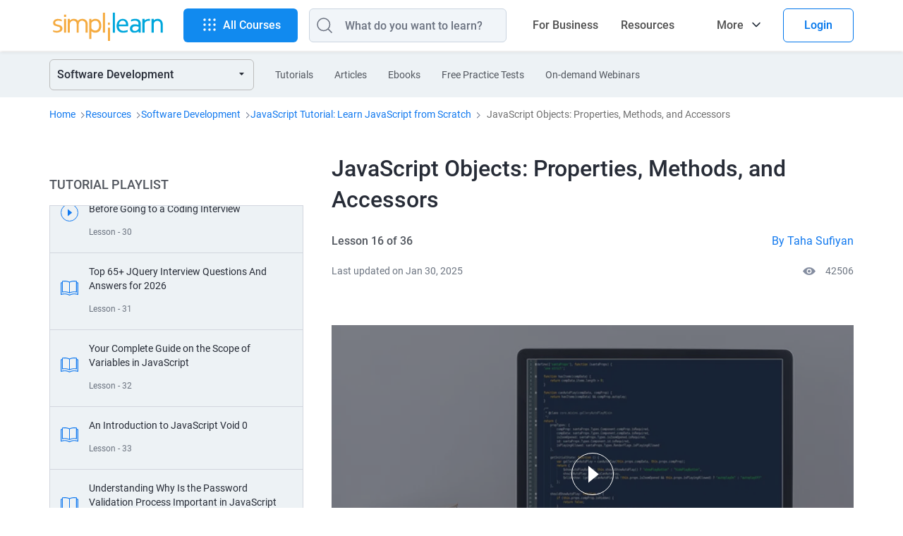

--- FILE ---
content_type: text/html
request_url: https://www.simplilearn.com/tutorials/javascript-tutorial/javascript-objects
body_size: 90869
content:
<!DOCTYPE html><html xmlns="https://www.w3.org/1999/xhtml" dir="ltr" lang="en">
	<head>
	
	
	<!-- Global site tag (gtag.js) - Google Analytics 4 -->
    <script async src="https://www.googletagmanager.com/gtag/js?id=G-CG9EYRX7VL"></script>
    <script>
      window.dataLayer = window.dataLayer || [];
      function gtag(){dataLayer.push(arguments);}
      gtag('js', new Date());

      gtag('config', 'G-CG9EYRX7VL', {"site_speed_sample_rate":20,"transport_type":"beacon"});
      window.addEventListener('load', () => {
        var transport_type = 'xhr';
        if(typeof window.SLFunctions !== "undefined") {
          if(!window.SLFunctions.browser().isIE) {
            transport_type = 'beacon';
          }
        }
        var showGA4Logs = window.Config && window.Config.app && window.Config.app.printGaInConsole;

        if(showGA4Logs) {
          console.group('GA4 Configure');
          console.log('GA4 Transport Type', transport_type);
        }

        gtag('config', {
          'transport_type': "" + transport_type + "",
        });

        gtag('consent', 'default', {
          'ad_storage': "granted",
          'analytics_storage': "granted",
        });
        
        gtag('consent', 'default', {
          'ad_storage': "denied",
          'analytics_storage': "denied",
          'wait_for_update': 500,
          'region': ["GB","CH","AT","BE","BG","BQ","HR","CY","CZ","DK","EE","FI","FR","DE","GR","HU","IE","IT","LV","LT","LU","MT","NL","PL","PT","RO","MF","SK","SI","ES","SE"]
        });

        var commonEventData = {
          'page_type': window?.PAGE_TYPE ?? 'not set',
          'user_id': window?.user_params?.user_id ?? '',
          'country': 'US',
        };
        var pageLevelData = {"page_type":"FRS Video Tutorial Page","product_name":"Full Stack Java Developer Masters Program","product_id":415,"product_category_id":"25","product_category":"Software Development","frs_segment_id":21,"frs_segment_name":"Software Development","frs_resource_type":"tutorial","frs_resource_id":"5f2293f64f4740e27b8b4572","frs_resource_updated_date":"2025-01-30T17:48:56","frs_resource_name":"JavaScript Objects: Properties, Methods, and Accessors","frs_author_name":"Taha Sufiyan","frs_resource_views":42506,"product_sku_type":"masters","product_type":"paid","frs_total_tutorials_in_playlist":36,"frs_video_tutorial_position":16};
        pageLevelData = JSON.parse(JSON.stringify(pageLevelData));
        if(pageLevelData) {
          commonEventData = Object.assign(commonEventData, pageLevelData);
        }

        gtag('set', commonEventData);
        window.commonEventData = commonEventData;
        window.pageLevelData = pageLevelData;

        if(showGA4Logs) {
          console.groupEnd();
        }
      });
    </script>
	
        <meta http-equiv="Content-Type" content="text/html; charset=UTF-8" />
        <meta http-equiv="X-UA-Compatible" content="IE=edge" />
        <title>JavaScript Objects: Properties, Methods, and Accessors</title>
        
        <link rel="dns-prefetch" href="https://stats.g.doubleclick.net/" />
        <link rel="dns-prefetch" href="https://www.google.com/" />
        <link rel="preconnect" href="https://js-agent.newrelic.com" />
        <link rel="preconnect" href="https://cdn.gumlet.com/" />
        
        <script type="text/javascript">
            var OneTrust = {
                geolocationResponse: {
                    countryCode: 'US'
                }
            };
            window.addEventListener("load", function() {
                var weDelay = window.CUSTOM_DELAY || window.pageLoadDelay || 0;
            if(!weDelay) {
                weDelay = (typeof PAGE_DELAY_CONFIG === "object" && !isNaN(PAGE_DELAY_CONFIG.we))?PAGE_DELAY_CONFIG.we:window.pageLoadDelay;
            }
                setTimeout(function() {
                    var scriptTag = document.createElement('script'); 
                    scriptTag.type = 'text/javascript';
                    scriptTag.async = true;
                    scriptTag.src = 'https://cdn.cookielaw.org/consent/969ace48-324e-44f4-8181-703a9c33f2f0/OtAutoBlock.js';
                    var scriptTag2 = document.createElement('script'); 
                    scriptTag2.type = 'text/javascript';
                    scriptTag2.async = true;
                    scriptTag2.setAttribute('data-domain-script', '969ace48-324e-44f4-8181-703a9c33f2f0');
                    scriptTag2.setAttribute('charset', 'UTF-8');
                    scriptTag2.src = 'https://cdn.cookielaw.org/scripttemplates/otSDKStub.js';
                    document.getElementsByTagName('head')[0].appendChild(scriptTag);
                    document.getElementsByTagName('head')[0].appendChild(scriptTag2);
                }, weDelay);
            });
        </script>
        <!-- OneTrust Cookies Consent Notice start for simplilearn.com -->
        
        <script type="text/javascript">
        function OptanonWrapper() { }
        </script>
        <!-- OneTrust Cookies Consent Notice end for simplilearn.com -->
        <script type="text/javascript">
  ;window.NREUM||(NREUM={});NREUM.init={distributed_tracing:{enabled:true},privacy:{cookies_enabled:true}};
  
  ;NREUM.loader_config={accountID:"2385653",trustKey:"2385653",agentID:"1688898368",licenseKey:"0d4c245767",applicationID:"351379365"};
  ;NREUM.info={beacon:"bam.nr-data.net",errorBeacon:"bam.nr-data.net",licenseKey:"0d4c245767",applicationID:"351379365",sa:1};
  ;/*! For license information please see nr-loader-spa-1.293.0.min.js.LICENSE.txt */
  (()=>{var e,t,r={8122:(e,t,r)=>{"use strict";r.d(t,{a:()=>i});var n=r(944);function i(e,t){try{if(!e||"object"!=typeof e)return(0,n.R)(3);if(!t||"object"!=typeof t)return(0,n.R)(4);const r=Object.create(Object.getPrototypeOf(t),Object.getOwnPropertyDescriptors(t)),o=0===Object.keys(r).length?e:r;for(let a in o)if(void 0!==e[a])try{if(null===e[a]){r[a]=null;continue}Array.isArray(e[a])&&Array.isArray(t[a])?r[a]=Array.from(new Set([...e[a],...t[a]])):"object"==typeof e[a]&&"object"==typeof t[a]?r[a]=i(e[a],t[a]):r[a]=e[a]}catch(e){r[a]||(0,n.R)(1,e)}return r}catch(e){(0,n.R)(2,e)}}},2555:(e,t,r)=>{"use strict";r.d(t,{D:()=>s,f:()=>a});var n=r(384),i=r(8122);const o={beacon:n.NT.beacon,errorBeacon:n.NT.errorBeacon,licenseKey:void 0,applicationID:void 0,sa:void 0,queueTime:void 0,applicationTime:void 0,ttGuid:void 0,user:void 0,account:void 0,product:void 0,extra:void 0,jsAttributes:{},userAttributes:void 0,atts:void 0,transactionName:void 0,tNamePlain:void 0};function a(e){try{return!!e.licenseKey&&!!e.errorBeacon&&!!e.applicationID}catch(e){return!1}}const s=e=>(0,i.a)(e,o)},9324:(e,t,r)=>{"use strict";r.d(t,{F3:()=>i,Xs:()=>o,Yq:()=>a,xv:()=>n});const n="1.293.0",i="PROD",o="CDN",a="^2.0.0-alpha.18"},6154:(e,t,r)=>{"use strict";r.d(t,{A4:()=>s,OF:()=>d,RI:()=>i,WN:()=>h,bv:()=>o,gm:()=>a,lR:()=>f,m:()=>u,mw:()=>c,sb:()=>l});var n=r(1863);const i="undefined"!=typeof window&&!!window.document,o="undefined"!=typeof WorkerGlobalScope&&("undefined"!=typeof self&&self instanceof WorkerGlobalScope&&self.navigator instanceof WorkerNavigator||"undefined"!=typeof globalThis&&globalThis instanceof WorkerGlobalScope&&globalThis.navigator instanceof WorkerNavigator),a=i?window:"undefined"!=typeof WorkerGlobalScope&&("undefined"!=typeof self&&self instanceof WorkerGlobalScope&&self||"undefined"!=typeof globalThis&&globalThis instanceof WorkerGlobalScope&&globalThis),s="complete"===a?.document?.readyState,c=Boolean("hidden"===a?.document?.visibilityState),u=""+a?.location,d=/iPad|iPhone|iPod/.test(a.navigator?.userAgent),l=d&&"undefined"==typeof SharedWorker,f=(()=>{const e=a.navigator?.userAgent?.match(/Firefox[/\s](\d+\.\d+)/);return Array.isArray(e)&&e.length>=2?+e[1]:0})(),h=Date.now()-(0,n.t)()},7295:(e,t,r)=>{"use strict";r.d(t,{Xv:()=>a,gX:()=>i,iW:()=>o});var n=[];function i(e){if(!e||o(e))return!1;if(0===n.length)return!0;for(var t=0;t<n.length;t++){var r=n[t];if("*"===r.hostname)return!1;if(s(r.hostname,e.hostname)&&c(r.pathname,e.pathname))return!1}return!0}function o(e){return void 0===e.hostname}function a(e){if(n=[],e&&e.length)for(var t=0;t<e.length;t++){let r=e[t];if(!r)continue;0===r.indexOf("http://")?r=r.substring(7):0===r.indexOf("https://")&&(r=r.substring(8));const i=r.indexOf("/");let o,a;i>0?(o=r.substring(0,i),a=r.substring(i)):(o=r,a="");let[s]=o.split(":");n.push({hostname:s,pathname:a})}}function s(e,t){return!(e.length>t.length)&&t.indexOf(e)===t.length-e.length}function c(e,t){return 0===e.indexOf("/")&&(e=e.substring(1)),0===t.indexOf("/")&&(t=t.substring(1)),""===e||e===t}},3241:(e,t,r)=>{"use strict";r.d(t,{W:()=>o});var n=r(6154);const i="newrelic";function o(e={}){try{n.gm.dispatchEvent(new CustomEvent(i,{detail:e}))}catch(e){}}},1687:(e,t,r)=>{"use strict";r.d(t,{Ak:()=>u,Ze:()=>f,x3:()=>d});var n=r(3241),i=r(7836),o=r(3606),a=r(860),s=r(2646);const c={};function u(e,t){const r={staged:!1,priority:a.P3[t]||0};l(e),c[e].get(t)||c[e].set(t,r)}function d(e,t){e&&c[e]&&(c[e].get(t)&&c[e].delete(t),p(e,t,!1),c[e].size&&h(e))}function l(e){if(!e)throw new Error("agentIdentifier required");c[e]||(c[e]=new Map)}function f(e="",t="feature",r=!1){if(l(e),!e||!c[e].get(t)||r)return p(e,t);c[e].get(t).staged=!0,h(e)}function h(e){const t=Array.from(c[e]);t.every((([e,t])=>t.staged))&&(t.sort(((e,t)=>e[1].priority-t[1].priority)),t.forEach((([t])=>{c[e].delete(t),p(e,t)})))}function p(e,t,r=!0){const a=e?i.ee.get(e):i.ee,c=o.i.handlers;if(!a.aborted&&a.backlog&&c){if((0,n.W)({agentIdentifier:e,type:"lifecycle",name:"drain",feature:t}),r){const e=a.backlog[t],r=c[t];if(r){for(let t=0;e&&t<e.length;++t)g(e[t],r);Object.entries(r).forEach((([e,t])=>{Object.values(t||{}).forEach((t=>{t[0]?.on&&t[0]?.context()instanceof s.y&&t[0].on(e,t[1])}))}))}}a.isolatedBacklog||delete c[t],a.backlog[t]=null,a.emit("drain-"+t,[])}}function g(e,t){var r=e[1];Object.values(t[r]||{}).forEach((t=>{var r=e[0];if(t[0]===r){var n=t[1],i=e[3],o=e[2];n.apply(i,o)}}))}},7836:(e,t,r)=>{"use strict";r.d(t,{P:()=>s,ee:()=>c});var n=r(384),i=r(8990),o=r(2646),a=r(5607);const s="nr@context:".concat(a.W),c=function e(t,r){var n={},a={},d={},l=!1;try{l=16===r.length&&u.initializedAgents?.[r]?.runtime.isolatedBacklog}catch(e){}var f={on:p,addEventListener:p,removeEventListener:function(e,t){var r=n[e];if(!r)return;for(var i=0;i<r.length;i++)r[i]===t&&r.splice(i,1)},emit:function(e,r,n,i,o){!1!==o&&(o=!0);if(c.aborted&&!i)return;t&&o&&t.emit(e,r,n);for(var s=h(n),u=g(e),d=u.length,l=0;l<d;l++)u[l].apply(s,r);var p=v()[a[e]];p&&p.push([f,e,r,s]);return s},get:m,listeners:g,context:h,buffer:function(e,t){const r=v();if(t=t||"feature",f.aborted)return;Object.entries(e||{}).forEach((([e,n])=>{a[n]=t,t in r||(r[t]=[])}))},abort:function(){f._aborted=!0,Object.keys(f.backlog).forEach((e=>{delete f.backlog[e]}))},isBuffering:function(e){return!!v()[a[e]]},debugId:r,backlog:l?{}:t&&"object"==typeof t.backlog?t.backlog:{},isolatedBacklog:l};return Object.defineProperty(f,"aborted",{get:()=>{let e=f._aborted||!1;return e||(t&&(e=t.aborted),e)}}),f;function h(e){return e&&e instanceof o.y?e:e?(0,i.I)(e,s,(()=>new o.y(s))):new o.y(s)}function p(e,t){n[e]=g(e).concat(t)}function g(e){return n[e]||[]}function m(t){return d[t]=d[t]||e(f,t)}function v(){return f.backlog}}(void 0,"globalEE"),u=(0,n.Zm)();u.ee||(u.ee=c)},2646:(e,t,r)=>{"use strict";r.d(t,{y:()=>n});class n{constructor(e){this.contextId=e}}},9908:(e,t,r)=>{"use strict";r.d(t,{d:()=>n,p:()=>i});var n=r(7836).ee.get("handle");function i(e,t,r,i,o){o?(o.buffer([e],i),o.emit(e,t,r)):(n.buffer([e],i),n.emit(e,t,r))}},3606:(e,t,r)=>{"use strict";r.d(t,{i:()=>o});var n=r(9908);o.on=a;var i=o.handlers={};function o(e,t,r,o){a(o||n.d,i,e,t,r)}function a(e,t,r,i,o){o||(o="feature"),e||(e=n.d);var a=t[o]=t[o]||{};(a[r]=a[r]||[]).push([e,i])}},3878:(e,t,r)=>{"use strict";function n(e,t){return{capture:e,passive:!1,signal:t}}function i(e,t,r=!1,i){window.addEventListener(e,t,n(r,i))}function o(e,t,r=!1,i){document.addEventListener(e,t,n(r,i))}r.d(t,{DD:()=>o,jT:()=>n,sp:()=>i})},5607:(e,t,r)=>{"use strict";r.d(t,{W:()=>n});const n=(0,r(9566).bz)()},9566:(e,t,r)=>{"use strict";r.d(t,{LA:()=>s,ZF:()=>c,bz:()=>a,el:()=>u});var n=r(6154);const i="xxxxxxxx-xxxx-4xxx-yxxx-xxxxxxxxxxxx";function o(e,t){return e?15&e[t]:16*Math.random()|0}function a(){const e=n.gm?.crypto||n.gm?.msCrypto;let t,r=0;return e&&e.getRandomValues&&(t=e.getRandomValues(new Uint8Array(30))),i.split("").map((e=>"x"===e?o(t,r++).toString(16):"y"===e?(3&o()|8).toString(16):e)).join("")}function s(e){const t=n.gm?.crypto||n.gm?.msCrypto;let r,i=0;t&&t.getRandomValues&&(r=t.getRandomValues(new Uint8Array(e)));const a=[];for(var s=0;s<e;s++)a.push(o(r,i++).toString(16));return a.join("")}function c(){return s(16)}function u(){return s(32)}},2614:(e,t,r)=>{"use strict";r.d(t,{BB:()=>a,H3:()=>n,g:()=>u,iL:()=>c,tS:()=>s,uh:()=>i,wk:()=>o});const n="NRBA",i="SESSION",o=144e5,a=18e5,s={STARTED:"session-started",PAUSE:"session-pause",RESET:"session-reset",RESUME:"session-resume",UPDATE:"session-update"},c={SAME_TAB:"same-tab",CROSS_TAB:"cross-tab"},u={OFF:0,FULL:1,ERROR:2}},1863:(e,t,r)=>{"use strict";function n(){return Math.floor(performance.now())}r.d(t,{t:()=>n})},7485:(e,t,r)=>{"use strict";r.d(t,{D:()=>i});var n=r(6154);function i(e){if(0===(e||"").indexOf("data:"))return{protocol:"data"};try{const t=new URL(e,location.href),r={port:t.port,hostname:t.hostname,pathname:t.pathname,search:t.search,protocol:t.protocol.slice(0,t.protocol.indexOf(":")),sameOrigin:t.protocol===n.gm?.location?.protocol&&t.host===n.gm?.location?.host};return r.port&&""!==r.port||("http:"===t.protocol&&(r.port="80"),"https:"===t.protocol&&(r.port="443")),r.pathname&&""!==r.pathname?r.pathname.startsWith("/")||(r.pathname="/".concat(r.pathname)):r.pathname="/",r}catch(e){return{}}}},944:(e,t,r)=>{"use strict";r.d(t,{R:()=>i});var n=r(3241);function i(e,t){"function"==typeof console.debug&&(console.debug("New Relic Warning: https://github.com/newrelic/newrelic-browser-agent/blob/main/docs/warning-codes.md#".concat(e),t),(0,n.W)({agentIdentifier:null,drained:null,type:"data",name:"warn",feature:"warn",data:{code:e,secondary:t}}))}},5701:(e,t,r)=>{"use strict";r.d(t,{B:()=>o,t:()=>a});var n=r(3241);const i=new Set,o={};function a(e,t){const r=t.agentIdentifier;o[r]??={},e&&"object"==typeof e&&(i.has(r)||(t.ee.emit("rumresp",[e]),o[r]=e,i.add(r),(0,n.W)({agentIdentifier:r,loaded:!0,drained:!0,type:"lifecycle",name:"load",feature:void 0,data:e})))}},8990:(e,t,r)=>{"use strict";r.d(t,{I:()=>i});var n=Object.prototype.hasOwnProperty;function i(e,t,r){if(n.call(e,t))return e[t];var i=r();if(Object.defineProperty&&Object.keys)try{return Object.defineProperty(e,t,{value:i,writable:!0,enumerable:!1}),i}catch(e){}return e[t]=i,i}},6389:(e,t,r)=>{"use strict";function n(e,t=500,r={}){const n=r?.leading||!1;let i;return(...r)=>{n&&void 0===i&&(e.apply(this,r),i=setTimeout((()=>{i=clearTimeout(i)}),t)),n||(clearTimeout(i),i=setTimeout((()=>{e.apply(this,r)}),t))}}function i(e){let t=!1;return(...r)=>{t||(t=!0,e.apply(this,r))}}r.d(t,{J:()=>i,s:()=>n})},3304:(e,t,r)=>{"use strict";r.d(t,{A:()=>o});var n=r(7836);const i=()=>{const e=new WeakSet;return(t,r)=>{if("object"==typeof r&&null!==r){if(e.has(r))return;e.add(r)}return r}};function o(e){try{return JSON.stringify(e,i())??""}catch(e){try{n.ee.emit("internal-error",[e])}catch(e){}return""}}},3496:(e,t,r)=>{"use strict";function n(e){return!e||!(!e.licenseKey||!e.applicationID)}function i(e,t){return!e||e.licenseKey===t.info.licenseKey&&e.applicationID===t.info.applicationID}r.d(t,{A:()=>i,I:()=>n})},5289:(e,t,r)=>{"use strict";r.d(t,{GG:()=>o,Qr:()=>s,sB:()=>a});var n=r(3878);function i(){return"undefined"==typeof document||"complete"===document.readyState}function o(e,t){if(i())return e();(0,n.sp)("load",e,t)}function a(e){if(i())return e();(0,n.DD)("DOMContentLoaded",e)}function s(e){if(i())return e();(0,n.sp)("popstate",e)}},384:(e,t,r)=>{"use strict";r.d(t,{NT:()=>o,US:()=>u,Zm:()=>a,bQ:()=>c,dV:()=>s,pV:()=>d});var n=r(6154),i=r(1863);const o={beacon:"bam.nr-data.net",errorBeacon:"bam.nr-data.net"};function a(){return n.gm.NREUM||(n.gm.NREUM={}),void 0===n.gm.newrelic&&(n.gm.newrelic=n.gm.NREUM),n.gm.NREUM}function s(){let e=a();return e.o||(e.o={ST:n.gm.setTimeout,SI:n.gm.setImmediate,CT:n.gm.clearTimeout,XHR:n.gm.XMLHttpRequest,REQ:n.gm.Request,EV:n.gm.Event,PR:n.gm.Promise,MO:n.gm.MutationObserver,FETCH:n.gm.fetch,WS:n.gm.WebSocket}),e}function c(e,t){let r=a();r.initializedAgents??={},t.initializedAt={ms:(0,i.t)(),date:new Date},r.initializedAgents[e]=t}function u(e,t){a()[e]=t}function d(){return function(){let e=a();const t=e.info||{};e.info={beacon:o.beacon,errorBeacon:o.errorBeacon,...t}}(),function(){let e=a();const t=e.init||{};e.init={...t}}(),s(),function(){let e=a();const t=e.loader_config||{};e.loader_config={...t}}(),a()}},2843:(e,t,r)=>{"use strict";r.d(t,{u:()=>i});var n=r(3878);function i(e,t=!1,r,i){(0,n.DD)("visibilitychange",(function(){if(t)return void("hidden"===document.visibilityState&&e());e(document.visibilityState)}),r,i)}},8139:(e,t,r)=>{"use strict";r.d(t,{u:()=>f});var n=r(7836),i=r(3434),o=r(8990),a=r(6154);const s={},c=a.gm.XMLHttpRequest,u="addEventListener",d="removeEventListener",l="nr@wrapped:".concat(n.P);function f(e){var t=function(e){return(e||n.ee).get("events")}(e);if(s[t.debugId]++)return t;s[t.debugId]=1;var r=(0,i.YM)(t,!0);function f(e){r.inPlace(e,[u,d],"-",p)}function p(e,t){return e[1]}return"getPrototypeOf"in Object&&(a.RI&&h(document,f),c&&h(c.prototype,f),h(a.gm,f)),t.on(u+"-start",(function(e,t){var n=e[1];if(null!==n&&("function"==typeof n||"object"==typeof n)){var i=(0,o.I)(n,l,(function(){var e={object:function(){if("function"!=typeof n.handleEvent)return;return n.handleEvent.apply(n,arguments)},function:n}[typeof n];return e?r(e,"fn-",null,e.name||"anonymous"):n}));this.wrapped=e[1]=i}})),t.on(d+"-start",(function(e){e[1]=this.wrapped||e[1]})),t}function h(e,t,...r){let n=e;for(;"object"==typeof n&&!Object.prototype.hasOwnProperty.call(n,u);)n=Object.getPrototypeOf(n);n&&t(n,...r)}},3434:(e,t,r)=>{"use strict";r.d(t,{Jt:()=>o,YM:()=>c});var n=r(7836),i=r(5607);const o="nr@original:".concat(i.W);var a=Object.prototype.hasOwnProperty,s=!1;function c(e,t){return e||(e=n.ee),r.inPlace=function(e,t,n,i,o){n||(n="");const a="-"===n.charAt(0);for(let s=0;s<t.length;s++){const c=t[s],u=e[c];d(u)||(e[c]=r(u,a?c+n:n,i,c,o))}},r.flag=o,r;function r(t,r,n,s,c){return d(t)?t:(r||(r=""),nrWrapper[o]=t,function(e,t,r){if(Object.defineProperty&&Object.keys)try{return Object.keys(e).forEach((function(r){Object.defineProperty(t,r,{get:function(){return e[r]},set:function(t){return e[r]=t,t}})})),t}catch(e){u([e],r)}for(var n in e)a.call(e,n)&&(t[n]=e[n])}(t,nrWrapper,e),nrWrapper);function nrWrapper(){var o,a,d,l;let f;try{a=this,o=[...arguments],d="function"==typeof n?n(o,a):n||{}}catch(t){u([t,"",[o,a,s],d],e)}i(r+"start",[o,a,s],d,c);const h=performance.now();let p=h;try{return l=t.apply(a,o),p=performance.now(),l}catch(e){throw p=performance.now(),i(r+"err",[o,a,e],d,c),f=e,f}finally{const e=p-h,t={duration:e,isLongTask:e>=50,methodName:s,thrownError:f};t.isLongTask&&i("long-task",[t],d,c),i(r+"end",[o,a,l,t],d,c)}}}function i(r,n,i,o){if(!s||t){var a=s;s=!0;try{e.emit(r,n,i,t,o)}catch(t){u([t,r,n,i],e)}s=a}}}function u(e,t){t||(t=n.ee);try{t.emit("internal-error",e)}catch(e){}}function d(e){return!(e&&"function"==typeof e&&e.apply&&!e[o])}},9300:(e,t,r)=>{"use strict";r.d(t,{T:()=>n});const n=r(860).K7.ajax},3333:(e,t,r)=>{"use strict";r.d(t,{$v:()=>u,TZ:()=>n,Zp:()=>i,kd:()=>c,mq:()=>s,nf:()=>a,qN:()=>o});const n=r(860).K7.genericEvents,i=["auxclick","click","copy","keydown","paste","scrollend"],o=["focus","blur"],a=4,s=1e3,c=["PageAction","UserAction","BrowserPerformance"],u={MARKS:"experimental.marks",MEASURES:"experimental.measures",RESOURCES:"experimental.resources"}},6774:(e,t,r)=>{"use strict";r.d(t,{T:()=>n});const n=r(860).K7.jserrors},993:(e,t,r)=>{"use strict";r.d(t,{A$:()=>o,ET:()=>a,TZ:()=>s,p_:()=>i});var n=r(860);const i={ERROR:"ERROR",WARN:"WARN",INFO:"INFO",DEBUG:"DEBUG",TRACE:"TRACE"},o={OFF:0,ERROR:1,WARN:2,INFO:3,DEBUG:4,TRACE:5},a="log",s=n.K7.logging},3785:(e,t,r)=>{"use strict";r.d(t,{R:()=>c,b:()=>u});var n=r(9908),i=r(1863),o=r(860),a=r(8154),s=r(993);function c(e,t,r={},c=s.p_.INFO,u,d=(0,i.t)()){(0,n.p)(a.xV,["API/logging/".concat(c.toLowerCase(),"/called")],void 0,o.K7.metrics,e),(0,n.p)(s.ET,[d,t,r,c,u],void 0,o.K7.logging,e)}function u(e){return"string"==typeof e&&Object.values(s.p_).some((t=>t===e.toUpperCase().trim()))}},8154:(e,t,r)=>{"use strict";r.d(t,{z_:()=>o,XG:()=>s,TZ:()=>n,rs:()=>i,xV:()=>a});r(6154),r(9566),r(384);const n=r(860).K7.metrics,i="sm",o="cm",a="storeSupportabilityMetrics",s="storeEventMetrics"},6630:(e,t,r)=>{"use strict";r.d(t,{T:()=>n});const n=r(860).K7.pageViewEvent},782:(e,t,r)=>{"use strict";r.d(t,{T:()=>n});const n=r(860).K7.pageViewTiming},6344:(e,t,r)=>{"use strict";r.d(t,{BB:()=>d,G4:()=>o,Qb:()=>l,TZ:()=>i,Ug:()=>a,_s:()=>s,bc:()=>u,yP:()=>c});var n=r(2614);const i=r(860).K7.sessionReplay,o={RECORD:"recordReplay",PAUSE:"pauseReplay",ERROR_DURING_REPLAY:"errorDuringReplay"},a=.12,s={DomContentLoaded:0,Load:1,FullSnapshot:2,IncrementalSnapshot:3,Meta:4,Custom:5},c={[n.g.ERROR]:15e3,[n.g.FULL]:3e5,[n.g.OFF]:0},u={RESET:{message:"Session was reset",sm:"Reset"},IMPORT:{message:"Recorder failed to import",sm:"Import"},TOO_MANY:{message:"429: Too Many Requests",sm:"Too-Many"},TOO_BIG:{message:"Payload was too large",sm:"Too-Big"},CROSS_TAB:{message:"Session Entity was set to OFF on another tab",sm:"Cross-Tab"},ENTITLEMENTS:{message:"Session Replay is not allowed and will not be started",sm:"Entitlement"}},d=5e3,l={API:"api"}},5270:(e,t,r)=>{"use strict";r.d(t,{Aw:()=>s,CT:()=>c,SR:()=>a,rF:()=>u});var n=r(384),i=r(7767),o=r(6154);function a(e){return!!(0,n.dV)().o.MO&&(0,i.V)(e)&&!0===e?.session_trace.enabled}function s(e){return!0===e?.session_replay.preload&&a(e)}function c(e,t){const r=t.correctAbsoluteTimestamp(e);return{originalTimestamp:e,correctedTimestamp:r,timestampDiff:e-r,originTime:o.WN,correctedOriginTime:t.correctedOriginTime,originTimeDiff:Math.floor(o.WN-t.correctedOriginTime)}}function u(e,t){try{if("string"==typeof t?.type){if("password"===t.type.toLowerCase())return"*".repeat(e?.length||0);if(void 0!==t?.dataset?.nrUnmask||t?.classList?.contains("nr-unmask"))return e}}catch(e){}return"string"==typeof e?e.replace(/[\S]/g,"*"):"*".repeat(e?.length||0)}},3738:(e,t,r)=>{"use strict";r.d(t,{He:()=>i,Kp:()=>s,Lc:()=>u,Rz:()=>d,TZ:()=>n,bD:()=>o,d3:()=>a,jx:()=>l,uP:()=>c});const n=r(860).K7.sessionTrace,i="bstResource",o="resource",a="-start",s="-end",c="fn"+a,u="fn"+s,d="pushState",l=1e3},3962:(e,t,r)=>{"use strict";r.d(t,{AM:()=>o,O2:()=>c,Qu:()=>u,TZ:()=>s,ih:()=>d,pP:()=>a,tC:()=>i});var n=r(860);const i=["click","keydown","submit","popstate"],o="api",a="initialPageLoad",s=n.K7.softNav,c={INITIAL_PAGE_LOAD:"",ROUTE_CHANGE:1,UNSPECIFIED:2},u={INTERACTION:1,AJAX:2,CUSTOM_END:3,CUSTOM_TRACER:4},d={IP:"in progress",FIN:"finished",CAN:"cancelled"}},7378:(e,t,r)=>{"use strict";r.d(t,{$p:()=>x,BR:()=>b,Kp:()=>R,L3:()=>y,Lc:()=>c,NC:()=>o,SG:()=>d,TZ:()=>i,U6:()=>p,UT:()=>m,d3:()=>w,dT:()=>f,e5:()=>A,gx:()=>v,l9:()=>l,oW:()=>h,op:()=>g,rw:()=>u,tH:()=>E,uP:()=>s,wW:()=>T,xq:()=>a});var n=r(384);const i=r(860).K7.spa,o=["click","submit","keypress","keydown","keyup","change"],a=999,s="fn-start",c="fn-end",u="cb-start",d="api-ixn-",l="remaining",f="interaction",h="spaNode",p="jsonpNode",g="fetch-start",m="fetch-done",v="fetch-body-",b="jsonp-end",y=(0,n.dV)().o.ST,w="-start",R="-end",x="-body",T="cb"+R,A="jsTime",E="fetch"},4234:(e,t,r)=>{"use strict";r.d(t,{W:()=>o});var n=r(7836),i=r(1687);class o{constructor(e,t){this.agentIdentifier=e,this.ee=n.ee.get(e),this.featureName=t,this.blocked=!1}deregisterDrain(){(0,i.x3)(this.agentIdentifier,this.featureName)}}},7767:(e,t,r)=>{"use strict";r.d(t,{V:()=>i});var n=r(6154);const i=e=>n.RI&&!0===e?.privacy.cookies_enabled},1741:(e,t,r)=>{"use strict";r.d(t,{W:()=>o});var n=r(944),i=r(4261);class o{#e(e,...t){if(this[e]!==o.prototype[e])return this[e](...t);(0,n.R)(35,e)}addPageAction(e,t){return this.#e(i.hG,e,t)}register(e){return this.#e(i.eY,e)}recordCustomEvent(e,t){return this.#e(i.fF,e,t)}setPageViewName(e,t){return this.#e(i.Fw,e,t)}setCustomAttribute(e,t,r){return this.#e(i.cD,e,t,r)}noticeError(e,t){return this.#e(i.o5,e,t)}setUserId(e){return this.#e(i.Dl,e)}setApplicationVersion(e){return this.#e(i.nb,e)}setErrorHandler(e){return this.#e(i.bt,e)}addRelease(e,t){return this.#e(i.k6,e,t)}log(e,t){return this.#e(i.$9,e,t)}start(){return this.#e(i.d3)}finished(e){return this.#e(i.BL,e)}recordReplay(){return this.#e(i.CH)}pauseReplay(){return this.#e(i.Tb)}addToTrace(e){return this.#e(i.U2,e)}setCurrentRouteName(e){return this.#e(i.PA,e)}interaction(){return this.#e(i.dT)}wrapLogger(e,t,r){return this.#e(i.Wb,e,t,r)}measure(e,t){return this.#e(i.V1,e,t)}}},4261:(e,t,r)=>{"use strict";r.d(t,{$9:()=>d,BL:()=>c,CH:()=>p,Dl:()=>R,Fw:()=>w,PA:()=>v,Pl:()=>n,Tb:()=>f,U2:()=>a,V1:()=>A,Wb:()=>T,bt:()=>y,cD:()=>b,d3:()=>x,dT:()=>u,eY:()=>g,fF:()=>h,hG:()=>o,hw:()=>i,k6:()=>s,nb:()=>m,o5:()=>l});const n="api-",i=n+"ixn-",o="addPageAction",a="addToTrace",s="addRelease",c="finished",u="interaction",d="log",l="noticeError",f="pauseReplay",h="recordCustomEvent",p="recordReplay",g="register",m="setApplicationVersion",v="setCurrentRouteName",b="setCustomAttribute",y="setErrorHandler",w="setPageViewName",R="setUserId",x="start",T="wrapLogger",A="measure"},5205:(e,t,r)=>{"use strict";r.d(t,{j:()=>S});var n=r(384),i=r(1741);var o=r(2555),a=r(3333);const s=e=>{if(!e||"string"!=typeof e)return!1;try{document.createDocumentFragment().querySelector(e)}catch{return!1}return!0};var c=r(2614),u=r(944),d=r(8122);const l="[data-nr-mask]",f=e=>(0,d.a)(e,(()=>{const e={feature_flags:[],experimental:{marks:!1,measures:!1,resources:!1},mask_selector:"*",block_selector:"[data-nr-block]",mask_input_options:{color:!1,date:!1,"datetime-local":!1,email:!1,month:!1,number:!1,range:!1,search:!1,tel:!1,text:!1,time:!1,url:!1,week:!1,textarea:!1,select:!1,password:!0}};return{ajax:{deny_list:void 0,block_internal:!0,enabled:!0,autoStart:!0},api:{allow_registered_children:!0,duplicate_registered_data:!1},distributed_tracing:{enabled:void 0,exclude_newrelic_header:void 0,cors_use_newrelic_header:void 0,cors_use_tracecontext_headers:void 0,allowed_origins:void 0},get feature_flags(){return e.feature_flags},set feature_flags(t){e.feature_flags=t},generic_events:{enabled:!0,autoStart:!0},harvest:{interval:30},jserrors:{enabled:!0,autoStart:!0},logging:{enabled:!0,autoStart:!0},metrics:{enabled:!0,autoStart:!0},obfuscate:void 0,page_action:{enabled:!0},page_view_event:{enabled:!0,autoStart:!0},page_view_timing:{enabled:!0,autoStart:!0},performance:{get capture_marks(){return e.feature_flags.includes(a.$v.MARKS)||e.experimental.marks},set capture_marks(t){e.experimental.marks=t},get capture_measures(){return e.feature_flags.includes(a.$v.MEASURES)||e.experimental.measures},set capture_measures(t){e.experimental.measures=t},capture_detail:!0,resources:{get enabled(){return e.feature_flags.includes(a.$v.RESOURCES)||e.experimental.resources},set enabled(t){e.experimental.resources=t},asset_types:[],first_party_domains:[],ignore_newrelic:!0}},privacy:{cookies_enabled:!0},proxy:{assets:void 0,beacon:void 0},session:{expiresMs:c.wk,inactiveMs:c.BB},session_replay:{autoStart:!0,enabled:!1,preload:!1,sampling_rate:10,error_sampling_rate:100,collect_fonts:!1,inline_images:!1,fix_stylesheets:!0,mask_all_inputs:!0,get mask_text_selector(){return e.mask_selector},set mask_text_selector(t){s(t)?e.mask_selector="".concat(t,",").concat(l):""===t||null===t?e.mask_selector=l:(0,u.R)(5,t)},get block_class(){return"nr-block"},get ignore_class(){return"nr-ignore"},get mask_text_class(){return"nr-mask"},get block_selector(){return e.block_selector},set block_selector(t){s(t)?e.block_selector+=",".concat(t):""!==t&&(0,u.R)(6,t)},get mask_input_options(){return e.mask_input_options},set mask_input_options(t){t&&"object"==typeof t?e.mask_input_options={...t,password:!0}:(0,u.R)(7,t)}},session_trace:{enabled:!0,autoStart:!0},soft_navigations:{enabled:!0,autoStart:!0},spa:{enabled:!0,autoStart:!0},ssl:void 0,user_actions:{enabled:!0,elementAttributes:["id","className","tagName","type"]}}})());var h=r(6154),p=r(9324);let g=0;const m={buildEnv:p.F3,distMethod:p.Xs,version:p.xv,originTime:h.WN},v={appMetadata:{},customTransaction:void 0,denyList:void 0,disabled:!1,entityManager:void 0,harvester:void 0,isolatedBacklog:!1,isRecording:!1,loaderType:void 0,maxBytes:3e4,obfuscator:void 0,onerror:void 0,ptid:void 0,releaseIds:{},session:void 0,timeKeeper:void 0,get harvestCount(){return++g}},b=e=>{const t=(0,d.a)(e,v),r=Object.keys(m).reduce(((e,t)=>(e[t]={value:m[t],writable:!1,configurable:!0,enumerable:!0},e)),{});return Object.defineProperties(t,r)};var y=r(5701);const w=e=>{const t=e.startsWith("http");e+="/",r.p=t?e:"https://"+e};var R=r(7836),x=r(3241);const T={accountID:void 0,trustKey:void 0,agentID:void 0,licenseKey:void 0,applicationID:void 0,xpid:void 0},A=e=>(0,d.a)(e,T),E=new Set;function S(e,t={},r,a){let{init:s,info:c,loader_config:u,runtime:d={},exposed:l=!0}=t;if(!c){const e=(0,n.pV)();s=e.init,c=e.info,u=e.loader_config}e.init=f(s||{}),e.loader_config=A(u||{}),c.jsAttributes??={},h.bv&&(c.jsAttributes.isWorker=!0),e.info=(0,o.D)(c);const p=e.init,g=[c.beacon,c.errorBeacon];E.has(e.agentIdentifier)||(p.proxy.assets&&(w(p.proxy.assets),g.push(p.proxy.assets)),p.proxy.beacon&&g.push(p.proxy.beacon),function(e){const t=(0,n.pV)();Object.getOwnPropertyNames(i.W.prototype).forEach((r=>{const n=i.W.prototype[r];if("function"!=typeof n||"constructor"===n)return;let o=t[r];e[r]&&!1!==e.exposed&&"micro-agent"!==e.runtime?.loaderType&&(t[r]=(...t)=>{const n=e[r](...t);return o?o(...t):n})}))}(e),(0,n.US)("activatedFeatures",y.B),e.runSoftNavOverSpa&&=!0===p.soft_navigations.enabled&&p.feature_flags.includes("soft_nav")),d.denyList=[...p.ajax.deny_list||[],...p.ajax.block_internal?g:[]],d.ptid=e.agentIdentifier,d.loaderType=r,e.runtime=b(d),E.has(e.agentIdentifier)||(e.ee=R.ee.get(e.agentIdentifier),e.exposed=l,(0,x.W)({agentIdentifier:e.agentIdentifier,drained:!!y.B?.[e.agentIdentifier],type:"lifecycle",name:"initialize",feature:void 0,data:e.config})),E.add(e.agentIdentifier)}},8374:(e,t,r)=>{r.nc=(()=>{try{return document?.currentScript?.nonce}catch(e){}return""})()},860:(e,t,r)=>{"use strict";r.d(t,{$J:()=>d,K7:()=>c,P3:()=>u,XX:()=>i,Yy:()=>s,df:()=>o,qY:()=>n,v4:()=>a});const n="events",i="jserrors",o="browser/blobs",a="rum",s="browser/logs",c={ajax:"ajax",genericEvents:"generic_events",jserrors:i,logging:"logging",metrics:"metrics",pageAction:"page_action",pageViewEvent:"page_view_event",pageViewTiming:"page_view_timing",sessionReplay:"session_replay",sessionTrace:"session_trace",softNav:"soft_navigations",spa:"spa"},u={[c.pageViewEvent]:1,[c.pageViewTiming]:2,[c.metrics]:3,[c.jserrors]:4,[c.spa]:5,[c.ajax]:6,[c.sessionTrace]:7,[c.softNav]:8,[c.sessionReplay]:9,[c.logging]:10,[c.genericEvents]:11},d={[c.pageViewEvent]:a,[c.pageViewTiming]:n,[c.ajax]:n,[c.spa]:n,[c.softNav]:n,[c.metrics]:i,[c.jserrors]:i,[c.sessionTrace]:o,[c.sessionReplay]:o,[c.logging]:s,[c.genericEvents]:"ins"}}},n={};function i(e){var t=n[e];if(void 0!==t)return t.exports;var o=n[e]={exports:{}};return r[e](o,o.exports,i),o.exports}i.m=r,i.d=(e,t)=>{for(var r in t)i.o(t,r)&&!i.o(e,r)&&Object.defineProperty(e,r,{enumerable:!0,get:t[r]})},i.f={},i.e=e=>Promise.all(Object.keys(i.f).reduce(((t,r)=>(i.f[r](e,t),t)),[])),i.u=e=>({212:"nr-spa-compressor",249:"nr-spa-recorder",478:"nr-spa"}[e]+"-1.293.0.min.js"),i.o=(e,t)=>Object.prototype.hasOwnProperty.call(e,t),e={},t="NRBA-1.293.0.PROD:",i.l=(r,n,o,a)=>{if(e[r])e[r].push(n);else{var s,c;if(void 0!==o)for(var u=document.getElementsByTagName("script"),d=0;d<u.length;d++){var l=u[d];if(l.getAttribute("src")==r||l.getAttribute("data-webpack")==t+o){s=l;break}}if(!s){c=!0;var f={478:"sha512-cEmCt/vG1anp3Npyuxwqcxqvx31FELkFrcLe6DJfvgis9d0YgKwX9/w90OQeoxYwWm4WLTxEpgIMR26NRroZwg==",249:"sha512-Wf8L4Tf/x6L4EHJaY6phnsZAgR7A/do7bPghfQXmosP4aSTn964TgjYKN+kdwsU9grVvyppZ4a3hCAX2HE05OA==",212:"sha512-Q/Dh/Hp0TZ2E9Rgmfnw7GzPv//tf9F0XdDVdzRHO7/6DZI/XD0X4mguKk9zdQ/7xEbFvtWaUHJtYL0itkZBkGg=="};(s=document.createElement("script")).charset="utf-8",s.timeout=120,i.nc&&s.setAttribute("nonce",i.nc),s.setAttribute("data-webpack",t+o),s.src=r,0!==s.src.indexOf(window.location.origin+"/")&&(s.crossOrigin="anonymous"),f[a]&&(s.integrity=f[a])}e[r]=[n];var h=(t,n)=>{s.onerror=s.onload=null,clearTimeout(p);var i=e[r];if(delete e[r],s.parentNode&&s.parentNode.removeChild(s),i&&i.forEach((e=>e(n))),t)return t(n)},p=setTimeout(h.bind(null,void 0,{type:"timeout",target:s}),12e4);s.onerror=h.bind(null,s.onerror),s.onload=h.bind(null,s.onload),c&&document.head.appendChild(s)}},i.r=e=>{"undefined"!=typeof Symbol&&Symbol.toStringTag&&Object.defineProperty(e,Symbol.toStringTag,{value:"Module"}),Object.defineProperty(e,"__esModule",{value:!0})},i.p="https://js-agent.newrelic.com/",(()=>{var e={38:0,788:0};i.f.j=(t,r)=>{var n=i.o(e,t)?e[t]:void 0;if(0!==n)if(n)r.push(n[2]);else{var o=new Promise(((r,i)=>n=e[t]=[r,i]));r.push(n[2]=o);var a=i.p+i.u(t),s=new Error;i.l(a,(r=>{if(i.o(e,t)&&(0!==(n=e[t])&&(e[t]=void 0),n)){var o=r&&("load"===r.type?"missing":r.type),a=r&&r.target&&r.target.src;s.message="Loading chunk "+t+" failed.\n("+o+": "+a+")",s.name="ChunkLoadError",s.type=o,s.request=a,n[1](s)}}),"chunk-"+t,t)}};var t=(t,r)=>{var n,o,[a,s,c]=r,u=0;if(a.some((t=>0!==e[t]))){for(n in s)i.o(s,n)&&(i.m[n]=s[n]);if(c)c(i)}for(t&&t(r);u<a.length;u++)o=a[u],i.o(e,o)&&e[o]&&e[o][0](),e[o]=0},r=self["webpackChunk:NRBA-1.293.0.PROD"]=self["webpackChunk:NRBA-1.293.0.PROD"]||[];r.forEach(t.bind(null,0)),r.push=t.bind(null,r.push.bind(r))})(),(()=>{"use strict";i(8374);var e=i(9566),t=i(1741);class r extends t.W{agentIdentifier=(0,e.LA)(16)}var n=i(860);const o=Object.values(n.K7);var a=i(5205);var s=i(9908),c=i(1863),u=i(4261),d=i(3241),l=i(944),f=i(5701),h=i(8154);function p(e,t,i,o){const a=o||i;!a||a[e]&&a[e]!==r.prototype[e]||(a[e]=function(){(0,s.p)(h.xV,["API/"+e+"/called"],void 0,n.K7.metrics,i.ee),(0,d.W)({agentIdentifier:i.agentIdentifier,drained:!!f.B?.[i.agentIdentifier],type:"data",name:"api",feature:u.Pl+e,data:{}});try{return t.apply(this,arguments)}catch(e){(0,l.R)(23,e)}})}function g(e,t,r,n,i){const o=e.info;null===r?delete o.jsAttributes[t]:o.jsAttributes[t]=r,(i||null===r)&&(0,s.p)(u.Pl+n,[(0,c.t)(),t,r],void 0,"session",e.ee)}var m=i(1687),v=i(4234),b=i(5289),y=i(6154),w=i(5270),R=i(7767),x=i(6389);class T extends v.W{constructor(e,t){super(e.agentIdentifier,t),this.abortHandler=void 0,this.featAggregate=void 0,this.onAggregateImported=void 0,this.deferred=Promise.resolve(),!1===e.init[this.featureName].autoStart?this.deferred=new Promise(((t,r)=>{this.ee.on("manual-start-all",(0,x.J)((()=>{(0,m.Ak)(e.agentIdentifier,this.featureName),t()})))})):(0,m.Ak)(e.agentIdentifier,t)}importAggregator(e,t,r={}){if(this.featAggregate)return;let o;this.onAggregateImported=new Promise((e=>{o=e}));const a=async()=>{let a;await this.deferred;try{if((0,R.V)(e.init)){const{setupAgentSession:t}=await i.e(478).then(i.bind(i,6526));a=t(e)}}catch(e){(0,l.R)(20,e),this.ee.emit("internal-error",[e]),this.featureName===n.K7.sessionReplay&&this.abortHandler?.()}try{if(!this.#t(this.featureName,a,e.init))return(0,m.Ze)(this.agentIdentifier,this.featureName),void o(!1);const{Aggregate:n}=await t();this.featAggregate=new n(e,r),e.runtime.harvester.initializedAggregates.push(this.featAggregate),o(!0)}catch(e){(0,l.R)(34,e),this.abortHandler?.(),(0,m.Ze)(this.agentIdentifier,this.featureName,!0),o(!1),this.ee&&this.ee.abort()}};y.RI?(0,b.GG)((()=>a()),!0):a()}#t(e,t,r){switch(e){case n.K7.sessionReplay:return(0,w.SR)(r)&&!!t;case n.K7.sessionTrace:return!!t;default:return!0}}}var A=i(6630),E=i(2614);class S extends T{static featureName=A.T;constructor(e){var t;super(e,A.T),this.setupInspectionEvents(e.agentIdentifier),t=e,p(u.Fw,(function(e,r){"string"==typeof e&&("/"!==e.charAt(0)&&(e="/"+e),t.runtime.customTransaction=(r||"http://custom.transaction")+e,(0,s.p)(u.Pl+u.Fw,[(0,c.t)()],void 0,void 0,t.ee))}),t),this.ee.on("api-send-rum",((e,t)=>(0,s.p)("send-rum",[e,t],void 0,this.featureName,this.ee))),this.importAggregator(e,(()=>i.e(478).then(i.bind(i,1983))))}setupInspectionEvents(e){const t=(t,r)=>{t&&(0,d.W)({agentIdentifier:e,timeStamp:t.timeStamp,loaded:"complete"===t.target.readyState,type:"window",name:r,data:t.target.location+""})};(0,b.sB)((e=>{t(e,"DOMContentLoaded")})),(0,b.GG)((e=>{t(e,"load")})),(0,b.Qr)((e=>{t(e,"navigate")})),this.ee.on(E.tS.UPDATE,((t,r)=>{(0,d.W)({agentIdentifier:e,type:"lifecycle",name:"session",data:r})}))}}var _=i(384);var N=i(2843),O=i(3878),I=i(782);class P extends T{static featureName=I.T;constructor(e){super(e,I.T),y.RI&&((0,N.u)((()=>(0,s.p)("docHidden",[(0,c.t)()],void 0,I.T,this.ee)),!0),(0,O.sp)("pagehide",(()=>(0,s.p)("winPagehide",[(0,c.t)()],void 0,I.T,this.ee))),this.importAggregator(e,(()=>i.e(478).then(i.bind(i,9917)))))}}class j extends T{static featureName=h.TZ;constructor(e){super(e,h.TZ),y.RI&&document.addEventListener("securitypolicyviolation",(e=>{(0,s.p)(h.xV,["Generic/CSPViolation/Detected"],void 0,this.featureName,this.ee)})),this.importAggregator(e,(()=>i.e(478).then(i.bind(i,8351))))}}var k=i(6774),C=i(3304);class L{constructor(e,t,r,n,i){this.name="UncaughtError",this.message="string"==typeof e?e:(0,C.A)(e),this.sourceURL=t,this.line=r,this.column=n,this.__newrelic=i}}function M(e){return K(e)?e:new L(void 0!==e?.message?e.message:e,e?.filename||e?.sourceURL,e?.lineno||e?.line,e?.colno||e?.col,e?.__newrelic)}function H(e){const t="Unhandled Promise Rejection: ";if(!e?.reason)return;if(K(e.reason)){try{e.reason.message.startsWith(t)||(e.reason.message=t+e.reason.message)}catch(e){}return M(e.reason)}const r=M(e.reason);return(r.message||"").startsWith(t)||(r.message=t+r.message),r}function D(e){if(e.error instanceof SyntaxError&&!/:\d+$/.test(e.error.stack?.trim())){const t=new L(e.message,e.filename,e.lineno,e.colno,e.error.__newrelic);return t.name=SyntaxError.name,t}return K(e.error)?e.error:M(e)}function K(e){return e instanceof Error&&!!e.stack}function U(e,t,r,i,o=(0,c.t)()){"string"==typeof e&&(e=new Error(e)),(0,s.p)("err",[e,o,!1,t,r.runtime.isRecording,void 0,i],void 0,n.K7.jserrors,r.ee)}var F=i(3496),W=i(993),B=i(3785);function G(e,{customAttributes:t={},level:r=W.p_.INFO}={},n,i,o=(0,c.t)()){(0,B.R)(n.ee,e,t,r,i,o)}function V(e,t,r,i,o=(0,c.t)()){(0,s.p)(u.Pl+u.hG,[o,e,t,i],void 0,n.K7.genericEvents,r.ee)}function z(e){p(u.eY,(function(t){return function(e,t){const r={};let i,o;(0,l.R)(54,"newrelic.register"),e.init.api.allow_registered_children||(i=()=>(0,l.R)(55));t&&(0,F.I)(t)||(i=()=>(0,l.R)(48,t));const a={addPageAction:(n,i={})=>{u(V,[n,{...r,...i},e],t)},log:(n,i={})=>{u(G,[n,{...i,customAttributes:{...r,...i.customAttributes||{}}},e],t)},noticeError:(n,i={})=>{u(U,[n,{...r,...i},e],t)},setApplicationVersion:e=>{r["application.version"]=e},setCustomAttribute:(e,t)=>{r[e]=t},setUserId:e=>{r["enduser.id"]=e},metadata:{customAttributes:r,target:t,get connected(){return o||Promise.reject(new Error("Failed to connect"))}}};i?i():o=new Promise(((n,i)=>{try{const o=e.runtime?.entityManager;let s=!!o?.get().entityGuid,c=o?.getEntityGuidFor(t.licenseKey,t.applicationID),u=!!c;if(s&&u)t.entityGuid=c,n(a);else{const d=setTimeout((()=>i(new Error("Failed to connect - Timeout"))),15e3);function l(r){(0,F.A)(r,e)?s||=!0:t.licenseKey===r.licenseKey&&t.applicationID===r.applicationID&&(u=!0,t.entityGuid=r.entityGuid),s&&u&&(clearTimeout(d),e.ee.removeEventListener("entity-added",l),n(a))}e.ee.emit("api-send-rum",[r,t]),e.ee.on("entity-added",l)}}catch(f){i(f)}}));const u=async(t,r,a)=>{if(i)return i();const u=(0,c.t)();(0,s.p)(h.xV,["API/register/".concat(t.name,"/called")],void 0,n.K7.metrics,e.ee);try{await o;const n=e.init.api.duplicate_registered_data;(!0===n||Array.isArray(n)&&n.includes(a.entityGuid))&&t(...r,void 0,u),t(...r,a.entityGuid,u)}catch(e){(0,l.R)(50,e)}};return a}(e,t)}),e)}class Z extends T{static featureName=k.T;constructor(e){var t;super(e,k.T),t=e,p(u.o5,((e,r)=>U(e,r,t)),t),function(e){p(u.bt,(function(t){e.runtime.onerror=t}),e)}(e),function(e){let t=0;p(u.k6,(function(e,r){++t>10||(this.runtime.releaseIds[e.slice(-200)]=(""+r).slice(-200))}),e)}(e),z(e);try{this.removeOnAbort=new AbortController}catch(e){}this.ee.on("internal-error",((t,r)=>{this.abortHandler&&(0,s.p)("ierr",[M(t),(0,c.t)(),!0,{},e.runtime.isRecording,r],void 0,this.featureName,this.ee)})),y.gm.addEventListener("unhandledrejection",(t=>{this.abortHandler&&(0,s.p)("err",[H(t),(0,c.t)(),!1,{unhandledPromiseRejection:1},e.runtime.isRecording],void 0,this.featureName,this.ee)}),(0,O.jT)(!1,this.removeOnAbort?.signal)),y.gm.addEventListener("error",(t=>{this.abortHandler&&(0,s.p)("err",[D(t),(0,c.t)(),!1,{},e.runtime.isRecording],void 0,this.featureName,this.ee)}),(0,O.jT)(!1,this.removeOnAbort?.signal)),this.abortHandler=this.#r,this.importAggregator(e,(()=>i.e(478).then(i.bind(i,5928))))}#r(){this.removeOnAbort?.abort(),this.abortHandler=void 0}}var q=i(8990);let X=1;function Y(e){const t=typeof e;return!e||"object"!==t&&"function"!==t?-1:e===y.gm?0:(0,q.I)(e,"nr@id",(function(){return X++}))}function J(e){if("string"==typeof e&&e.length)return e.length;if("object"==typeof e){if("undefined"!=typeof ArrayBuffer&&e instanceof ArrayBuffer&&e.byteLength)return e.byteLength;if("undefined"!=typeof Blob&&e instanceof Blob&&e.size)return e.size;if(!("undefined"!=typeof FormData&&e instanceof FormData))try{return(0,C.A)(e).length}catch(e){return}}}var Q=i(8139),ee=i(7836),te=i(3434);const re={},ne=["open","send"];function ie(e){var t=e||ee.ee;const r=function(e){return(e||ee.ee).get("xhr")}(t);if(void 0===y.gm.XMLHttpRequest)return r;if(re[r.debugId]++)return r;re[r.debugId]=1,(0,Q.u)(t);var n=(0,te.YM)(r),i=y.gm.XMLHttpRequest,o=y.gm.MutationObserver,a=y.gm.Promise,s=y.gm.setInterval,c="readystatechange",u=["onload","onerror","onabort","onloadstart","onloadend","onprogress","ontimeout"],d=[],f=y.gm.XMLHttpRequest=function(e){const t=new i(e),o=r.context(t);try{r.emit("new-xhr",[t],o),t.addEventListener(c,(a=o,function(){var e=this;e.readyState>3&&!a.resolved&&(a.resolved=!0,r.emit("xhr-resolved",[],e)),n.inPlace(e,u,"fn-",b)}),(0,O.jT)(!1))}catch(e){(0,l.R)(15,e);try{r.emit("internal-error",[e])}catch(e){}}var a;return t};function h(e,t){n.inPlace(t,["onreadystatechange"],"fn-",b)}if(function(e,t){for(var r in e)t[r]=e[r]}(i,f),f.prototype=i.prototype,n.inPlace(f.prototype,ne,"-xhr-",b),r.on("send-xhr-start",(function(e,t){h(e,t),function(e){d.push(e),o&&(p?p.then(v):s?s(v):(g=-g,m.data=g))}(t)})),r.on("open-xhr-start",h),o){var p=a&&a.resolve();if(!s&&!a){var g=1,m=document.createTextNode(g);new o(v).observe(m,{characterData:!0})}}else t.on("fn-end",(function(e){e[0]&&e[0].type===c||v()}));function v(){for(var e=0;e<d.length;e++)h(0,d[e]);d.length&&(d=[])}function b(e,t){return t}return r}var oe="fetch-",ae=oe+"body-",se=["arrayBuffer","blob","json","text","formData"],ce=y.gm.Request,ue=y.gm.Response,de="prototype";const le={};function fe(e){const t=function(e){return(e||ee.ee).get("fetch")}(e);if(!(ce&&ue&&y.gm.fetch))return t;if(le[t.debugId]++)return t;function r(e,r,n){var i=e[r];"function"==typeof i&&(e[r]=function(){var e,r=[...arguments],o={};t.emit(n+"before-start",[r],o),o[ee.P]&&o[ee.P].dt&&(e=o[ee.P].dt);var a=i.apply(this,r);return t.emit(n+"start",[r,e],a),a.then((function(e){return t.emit(n+"end",[null,e],a),e}),(function(e){throw t.emit(n+"end",[e],a),e}))})}return le[t.debugId]=1,se.forEach((e=>{r(ce[de],e,ae),r(ue[de],e,ae)})),r(y.gm,"fetch",oe),t.on(oe+"end",(function(e,r){var n=this;if(r){var i=r.headers.get("content-length");null!==i&&(n.rxSize=i),t.emit(oe+"done",[null,r],n)}else t.emit(oe+"done",[e],n)})),t}var he=i(7485);class pe{constructor(e){this.agentRef=e}generateTracePayload(t){const r=this.agentRef.loader_config;if(!this.shouldGenerateTrace(t)||!r)return null;var n=(r.accountID||"").toString()||null,i=(r.agentID||"").toString()||null,o=(r.trustKey||"").toString()||null;if(!n||!i)return null;var a=(0,e.ZF)(),s=(0,e.el)(),c=Date.now(),u={spanId:a,traceId:s,timestamp:c};return(t.sameOrigin||this.isAllowedOrigin(t)&&this.useTraceContextHeadersForCors())&&(u.traceContextParentHeader=this.generateTraceContextParentHeader(a,s),u.traceContextStateHeader=this.generateTraceContextStateHeader(a,c,n,i,o)),(t.sameOrigin&&!this.excludeNewrelicHeader()||!t.sameOrigin&&this.isAllowedOrigin(t)&&this.useNewrelicHeaderForCors())&&(u.newrelicHeader=this.generateTraceHeader(a,s,c,n,i,o)),u}generateTraceContextParentHeader(e,t){return"00-"+t+"-"+e+"-01"}generateTraceContextStateHeader(e,t,r,n,i){return i+"@nr=0-1-"+r+"-"+n+"-"+e+"----"+t}generateTraceHeader(e,t,r,n,i,o){if(!("function"==typeof y.gm?.btoa))return null;var a={v:[0,1],d:{ty:"Browser",ac:n,ap:i,id:e,tr:t,ti:r}};return o&&n!==o&&(a.d.tk=o),btoa((0,C.A)(a))}shouldGenerateTrace(e){return this.agentRef.init?.distributed_tracing?.enabled&&this.isAllowedOrigin(e)}isAllowedOrigin(e){var t=!1;const r=this.agentRef.init?.distributed_tracing;if(e.sameOrigin)t=!0;else if(r?.allowed_origins instanceof Array)for(var n=0;n<r.allowed_origins.length;n++){var i=(0,he.D)(r.allowed_origins[n]);if(e.hostname===i.hostname&&e.protocol===i.protocol&&e.port===i.port){t=!0;break}}return t}excludeNewrelicHeader(){var e=this.agentRef.init?.distributed_tracing;return!!e&&!!e.exclude_newrelic_header}useNewrelicHeaderForCors(){var e=this.agentRef.init?.distributed_tracing;return!!e&&!1!==e.cors_use_newrelic_header}useTraceContextHeadersForCors(){var e=this.agentRef.init?.distributed_tracing;return!!e&&!!e.cors_use_tracecontext_headers}}var ge=i(9300),me=i(7295),ve=["load","error","abort","timeout"],be=ve.length,ye=(0,_.dV)().o.REQ,we=(0,_.dV)().o.XHR;const Re="X-NewRelic-App-Data";class xe extends T{static featureName=ge.T;constructor(e){super(e,ge.T),this.dt=new pe(e),this.handler=(e,t,r,n)=>(0,s.p)(e,t,r,n,this.ee);try{const e={xmlhttprequest:"xhr",fetch:"fetch",beacon:"beacon"};y.gm?.performance?.getEntriesByType("resource").forEach((t=>{if(t.initiatorType in e&&0!==t.responseStatus){const r={status:t.responseStatus},i={rxSize:t.transferSize,duration:Math.floor(t.duration),cbTime:0};Te(r,t.name),this.handler("xhr",[r,i,t.startTime,t.responseEnd,e[t.initiatorType]],void 0,n.K7.ajax)}}))}catch(e){}fe(this.ee),ie(this.ee),function(e,t,r,i){function o(e){var t=this;t.totalCbs=0,t.called=0,t.cbTime=0,t.end=A,t.ended=!1,t.xhrGuids={},t.lastSize=null,t.loadCaptureCalled=!1,t.params=this.params||{},t.metrics=this.metrics||{},e.addEventListener("load",(function(r){E(t,e)}),(0,O.jT)(!1)),y.lR||e.addEventListener("progress",(function(e){t.lastSize=e.loaded}),(0,O.jT)(!1))}function a(e){this.params={method:e[0]},Te(this,e[1]),this.metrics={}}function u(t,r){e.loader_config.xpid&&this.sameOrigin&&r.setRequestHeader("X-NewRelic-ID",e.loader_config.xpid);var n=i.generateTracePayload(this.parsedOrigin);if(n){var o=!1;n.newrelicHeader&&(r.setRequestHeader("newrelic",n.newrelicHeader),o=!0),n.traceContextParentHeader&&(r.setRequestHeader("traceparent",n.traceContextParentHeader),n.traceContextStateHeader&&r.setRequestHeader("tracestate",n.traceContextStateHeader),o=!0),o&&(this.dt=n)}}function d(e,r){var n=this.metrics,i=e[0],o=this;if(n&&i){var a=J(i);a&&(n.txSize=a)}this.startTime=(0,c.t)(),this.body=i,this.listener=function(e){try{"abort"!==e.type||o.loadCaptureCalled||(o.params.aborted=!0),("load"!==e.type||o.called===o.totalCbs&&(o.onloadCalled||"function"!=typeof r.onload)&&"function"==typeof o.end)&&o.end(r)}catch(e){try{t.emit("internal-error",[e])}catch(e){}}};for(var s=0;s<be;s++)r.addEventListener(ve[s],this.listener,(0,O.jT)(!1))}function l(e,t,r){this.cbTime+=e,t?this.onloadCalled=!0:this.called+=1,this.called!==this.totalCbs||!this.onloadCalled&&"function"==typeof r.onload||"function"!=typeof this.end||this.end(r)}function f(e,t){var r=""+Y(e)+!!t;this.xhrGuids&&!this.xhrGuids[r]&&(this.xhrGuids[r]=!0,this.totalCbs+=1)}function p(e,t){var r=""+Y(e)+!!t;this.xhrGuids&&this.xhrGuids[r]&&(delete this.xhrGuids[r],this.totalCbs-=1)}function g(){this.endTime=(0,c.t)()}function m(e,r){r instanceof we&&"load"===e[0]&&t.emit("xhr-load-added",[e[1],e[2]],r)}function v(e,r){r instanceof we&&"load"===e[0]&&t.emit("xhr-load-removed",[e[1],e[2]],r)}function b(e,t,r){t instanceof we&&("onload"===r&&(this.onload=!0),("load"===(e[0]&&e[0].type)||this.onload)&&(this.xhrCbStart=(0,c.t)()))}function w(e,r){this.xhrCbStart&&t.emit("xhr-cb-time",[(0,c.t)()-this.xhrCbStart,this.onload,r],r)}function R(e){var t,r=e[1]||{};if("string"==typeof e[0]?0===(t=e[0]).length&&y.RI&&(t=""+y.gm.location.href):e[0]&&e[0].url?t=e[0].url:y.gm?.URL&&e[0]&&e[0]instanceof URL?t=e[0].href:"function"==typeof e[0].toString&&(t=e[0].toString()),"string"==typeof t&&0!==t.length){t&&(this.parsedOrigin=(0,he.D)(t),this.sameOrigin=this.parsedOrigin.sameOrigin);var n=i.generateTracePayload(this.parsedOrigin);if(n&&(n.newrelicHeader||n.traceContextParentHeader))if(e[0]&&e[0].headers)s(e[0].headers,n)&&(this.dt=n);else{var o={};for(var a in r)o[a]=r[a];o.headers=new Headers(r.headers||{}),s(o.headers,n)&&(this.dt=n),e.length>1?e[1]=o:e.push(o)}}function s(e,t){var r=!1;return t.newrelicHeader&&(e.set("newrelic",t.newrelicHeader),r=!0),t.traceContextParentHeader&&(e.set("traceparent",t.traceContextParentHeader),t.traceContextStateHeader&&e.set("tracestate",t.traceContextStateHeader),r=!0),r}}function x(e,t){this.params={},this.metrics={},this.startTime=(0,c.t)(),this.dt=t,e.length>=1&&(this.target=e[0]),e.length>=2&&(this.opts=e[1]);var r,n=this.opts||{},i=this.target;"string"==typeof i?r=i:"object"==typeof i&&i instanceof ye?r=i.url:y.gm?.URL&&"object"==typeof i&&i instanceof URL&&(r=i.href),Te(this,r);var o=(""+(i&&i instanceof ye&&i.method||n.method||"GET")).toUpperCase();this.params.method=o,this.body=n.body,this.txSize=J(n.body)||0}function T(e,t){if(this.endTime=(0,c.t)(),this.params||(this.params={}),(0,me.iW)(this.params))return;let i;this.params.status=t?t.status:0,"string"==typeof this.rxSize&&this.rxSize.length>0&&(i=+this.rxSize);const o={txSize:this.txSize,rxSize:i,duration:(0,c.t)()-this.startTime};r("xhr",[this.params,o,this.startTime,this.endTime,"fetch"],this,n.K7.ajax)}function A(e){const t=this.params,i=this.metrics;if(!this.ended){this.ended=!0;for(let t=0;t<be;t++)e.removeEventListener(ve[t],this.listener,!1);t.aborted||(0,me.iW)(t)||(i.duration=(0,c.t)()-this.startTime,this.loadCaptureCalled||4!==e.readyState?null==t.status&&(t.status=0):E(this,e),i.cbTime=this.cbTime,r("xhr",[t,i,this.startTime,this.endTime,"xhr"],this,n.K7.ajax))}}function E(e,r){e.params.status=r.status;var i=function(e,t){var r=e.responseType;return"json"===r&&null!==t?t:"arraybuffer"===r||"blob"===r||"json"===r?J(e.response):"text"===r||""===r||void 0===r?J(e.responseText):void 0}(r,e.lastSize);if(i&&(e.metrics.rxSize=i),e.sameOrigin&&r.getAllResponseHeaders().indexOf(Re)>=0){var o=r.getResponseHeader(Re);o&&((0,s.p)(h.rs,["Ajax/CrossApplicationTracing/Header/Seen"],void 0,n.K7.metrics,t),e.params.cat=o.split(", ").pop())}e.loadCaptureCalled=!0}t.on("new-xhr",o),t.on("open-xhr-start",a),t.on("open-xhr-end",u),t.on("send-xhr-start",d),t.on("xhr-cb-time",l),t.on("xhr-load-added",f),t.on("xhr-load-removed",p),t.on("xhr-resolved",g),t.on("addEventListener-end",m),t.on("removeEventListener-end",v),t.on("fn-end",w),t.on("fetch-before-start",R),t.on("fetch-start",x),t.on("fn-start",b),t.on("fetch-done",T)}(e,this.ee,this.handler,this.dt),this.importAggregator(e,(()=>i.e(478).then(i.bind(i,3845))))}}function Te(e,t){var r=(0,he.D)(t),n=e.params||e;n.hostname=r.hostname,n.port=r.port,n.protocol=r.protocol,n.host=r.hostname+":"+r.port,n.pathname=r.pathname,e.parsedOrigin=r,e.sameOrigin=r.sameOrigin}const Ae={},Ee=["pushState","replaceState"];function Se(e){const t=function(e){return(e||ee.ee).get("history")}(e);return!y.RI||Ae[t.debugId]++||(Ae[t.debugId]=1,(0,te.YM)(t).inPlace(window.history,Ee,"-")),t}var _e=i(3738);function Ne(e){p(u.BL,(function(t=Date.now()){const r=t-y.WN;r<0&&(0,l.R)(62,t),(0,s.p)(h.XG,[u.BL,{time:r}],void 0,n.K7.metrics,e.ee),e.addToTrace({name:u.BL,start:t,origin:"nr"}),(0,s.p)(u.Pl+u.hG,[r,u.BL],void 0,n.K7.genericEvents,e.ee)}),e)}const{He:Oe,bD:Ie,d3:Pe,Kp:je,TZ:ke,Lc:Ce,uP:Le,Rz:Me}=_e;class He extends T{static featureName=ke;constructor(e){var t;super(e,ke),t=e,p(u.U2,(function(e){if(!(e&&"object"==typeof e&&e.name&&e.start))return;const r={n:e.name,s:e.start-y.WN,e:(e.end||e.start)-y.WN,o:e.origin||"",t:"api"};r.s<0||r.e<0||r.e<r.s?(0,l.R)(61,{start:r.s,end:r.e}):(0,s.p)("bstApi",[r],void 0,n.K7.sessionTrace,t.ee)}),t),Ne(e);if(!(0,R.V)(e.init))return void this.deregisterDrain();const r=this.ee;let o;Se(r),this.eventsEE=(0,Q.u)(r),this.eventsEE.on(Le,(function(e,t){this.bstStart=(0,c.t)()})),this.eventsEE.on(Ce,(function(e,t){(0,s.p)("bst",[e[0],t,this.bstStart,(0,c.t)()],void 0,n.K7.sessionTrace,r)})),r.on(Me+Pe,(function(e){this.time=(0,c.t)(),this.startPath=location.pathname+location.hash})),r.on(Me+je,(function(e){(0,s.p)("bstHist",[location.pathname+location.hash,this.startPath,this.time],void 0,n.K7.sessionTrace,r)}));try{o=new PerformanceObserver((e=>{const t=e.getEntries();(0,s.p)(Oe,[t],void 0,n.K7.sessionTrace,r)})),o.observe({type:Ie,buffered:!0})}catch(e){}this.importAggregator(e,(()=>i.e(478).then(i.bind(i,575))),{resourceObserver:o})}}var De=i(6344);class Ke extends T{static featureName=De.TZ;#n;#i;constructor(e){var t;let r;super(e,De.TZ),t=e,p(u.CH,(function(){(0,s.p)(u.CH,[],void 0,n.K7.sessionReplay,t.ee)}),t),function(e){p(u.Tb,(function(){(0,s.p)(u.Tb,[],void 0,n.K7.sessionReplay,e.ee)}),e)}(e),this.#i=e;try{r=JSON.parse(localStorage.getItem("".concat(E.H3,"_").concat(E.uh)))}catch(e){}(0,w.SR)(e.init)&&this.ee.on(De.G4.RECORD,(()=>this.#o())),this.#a(r)?(this.#n=r?.sessionReplayMode,this.#s()):this.importAggregator(this.#i,(()=>i.e(478).then(i.bind(i,6167)))),this.ee.on("err",(e=>{this.#i.runtime.isRecording&&(this.errorNoticed=!0,(0,s.p)(De.G4.ERROR_DURING_REPLAY,[e],void 0,this.featureName,this.ee))}))}#a(e){return e&&(e.sessionReplayMode===E.g.FULL||e.sessionReplayMode===E.g.ERROR)||(0,w.Aw)(this.#i.init)}#c=!1;async#s(e){if(!this.#c){this.#c=!0;try{const{Recorder:t}=await Promise.all([i.e(478),i.e(249)]).then(i.bind(i,8589));this.recorder??=new t({mode:this.#n,agentIdentifier:this.agentIdentifier,trigger:e,ee:this.ee,agentRef:this.#i}),this.recorder.startRecording(),this.abortHandler=this.recorder.stopRecording}catch(e){this.parent.ee.emit("internal-error",[e])}this.importAggregator(this.#i,(()=>i.e(478).then(i.bind(i,6167))),{recorder:this.recorder,errorNoticed:this.errorNoticed})}}#o(){this.featAggregate?this.featAggregate.mode!==E.g.FULL&&this.featAggregate.initializeRecording(E.g.FULL,!0):(this.#n=E.g.FULL,this.#s(De.Qb.API),this.recorder&&this.recorder.parent.mode!==E.g.FULL&&(this.recorder.parent.mode=E.g.FULL,this.recorder.stopRecording(),this.recorder.startRecording(),this.abortHandler=this.recorder.stopRecording))}}var Ue=i(3962);function Fe(e){const t=e.ee.get("tracer");function r(){}p(u.dT,(function(e){return(new r).get("object"==typeof e?e:{})}),e);const i=r.prototype={createTracer:function(r,i){var o={},a=this,d="function"==typeof i;return(0,s.p)(h.xV,["API/createTracer/called"],void 0,n.K7.metrics,e.ee),e.runSoftNavOverSpa||(0,s.p)(u.hw+"tracer",[(0,c.t)(),r,o],a,n.K7.spa,e.ee),function(){if(t.emit((d?"":"no-")+"fn-start",[(0,c.t)(),a,d],o),d)try{return i.apply(this,arguments)}catch(e){const r="string"==typeof e?new Error(e):e;throw t.emit("fn-err",[arguments,this,r],o),r}finally{t.emit("fn-end",[(0,c.t)()],o)}}}};["actionText","setName","setAttribute","save","ignore","onEnd","getContext","end","get"].forEach((t=>{p.apply(this,[t,function(){return(0,s.p)(u.hw+t,[(0,c.t)(),...arguments],this,e.runSoftNavOverSpa?n.K7.softNav:n.K7.spa,e.ee),this},e,i])})),p(u.PA,(function(){e.runSoftNavOverSpa?(0,s.p)(u.hw+"routeName",[performance.now(),...arguments],void 0,n.K7.softNav,e.ee):(0,s.p)(u.Pl+"routeName",[(0,c.t)(),...arguments],this,n.K7.spa,e.ee)}),e)}class We extends T{static featureName=Ue.TZ;constructor(e){if(super(e,Ue.TZ),Fe(e),!y.RI||!(0,_.dV)().o.MO)return;const t=Se(this.ee);Ue.tC.forEach((e=>{(0,O.sp)(e,(e=>{a(e)}),!0)}));const r=()=>(0,s.p)("newURL",[(0,c.t)(),""+window.location],void 0,this.featureName,this.ee);t.on("pushState-end",r),t.on("replaceState-end",r);try{this.removeOnAbort=new AbortController}catch(e){}(0,O.sp)("popstate",(e=>(0,s.p)("newURL",[e.timeStamp,""+window.location],void 0,this.featureName,this.ee)),!0,this.removeOnAbort?.signal);let n=!1;const o=new((0,_.dV)().o.MO)(((e,t)=>{n||(n=!0,requestAnimationFrame((()=>{(0,s.p)("newDom",[(0,c.t)()],void 0,this.featureName,this.ee),n=!1})))})),a=(0,x.s)((e=>{(0,s.p)("newUIEvent",[e],void 0,this.featureName,this.ee),o.observe(document.body,{attributes:!0,childList:!0,subtree:!0,characterData:!0})}),100,{leading:!0});this.abortHandler=function(){this.removeOnAbort?.abort(),o.disconnect(),this.abortHandler=void 0},this.importAggregator(e,(()=>i.e(478).then(i.bind(i,4393))),{domObserver:o})}}var Be=i(7378);const Ge={},Ve=["appendChild","insertBefore","replaceChild"];function ze(e){const t=function(e){return(e||ee.ee).get("jsonp")}(e);if(!y.RI||Ge[t.debugId])return t;Ge[t.debugId]=!0;var r=(0,te.YM)(t),n=/[?&](?:callback|cb)=([^&#]+)/,i=/(.*)\.([^.]+)/,o=/^(\w+)(\.|$)(.*)$/;function a(e,t){if(!e)return t;const r=e.match(o),n=r[1];return a(r[3],t[n])}return r.inPlace(Node.prototype,Ve,"dom-"),t.on("dom-start",(function(e){!function(e){if(!e||"string"!=typeof e.nodeName||"script"!==e.nodeName.toLowerCase())return;if("function"!=typeof e.addEventListener)return;var o=(s=e.src,c=s.match(n),c?c[1]:null);var s,c;if(!o)return;var u=function(e){var t=e.match(i);if(t&&t.length>=3)return{key:t[2],parent:a(t[1],window)};return{key:e,parent:window}}(o);if("function"!=typeof u.parent[u.key])return;var d={};function l(){t.emit("jsonp-end",[],d),e.removeEventListener("load",l,(0,O.jT)(!1)),e.removeEventListener("error",f,(0,O.jT)(!1))}function f(){t.emit("jsonp-error",[],d),t.emit("jsonp-end",[],d),e.removeEventListener("load",l,(0,O.jT)(!1)),e.removeEventListener("error",f,(0,O.jT)(!1))}r.inPlace(u.parent,[u.key],"cb-",d),e.addEventListener("load",l,(0,O.jT)(!1)),e.addEventListener("error",f,(0,O.jT)(!1)),t.emit("new-jsonp",[e.src],d)}(e[0])})),t}const Ze={};function qe(e){const t=function(e){return(e||ee.ee).get("promise")}(e);if(Ze[t.debugId])return t;Ze[t.debugId]=!0;var r=t.context,n=(0,te.YM)(t),i=y.gm.Promise;return i&&function(){function e(r){var o=t.context(),a=n(r,"executor-",o,null,!1);const s=Reflect.construct(i,[a],e);return t.context(s).getCtx=function(){return o},s}y.gm.Promise=e,Object.defineProperty(e,"name",{value:"Promise"}),e.toString=function(){return i.toString()},Object.setPrototypeOf(e,i),["all","race"].forEach((function(r){const n=i[r];e[r]=function(e){let i=!1;[...e||[]].forEach((e=>{this.resolve(e).then(a("all"===r),a(!1))}));const o=n.apply(this,arguments);return o;function a(e){return function(){t.emit("propagate",[null,!i],o,!1,!1),i=i||!e}}}})),["resolve","reject"].forEach((function(r){const n=i[r];e[r]=function(e){const r=n.apply(this,arguments);return e!==r&&t.emit("propagate",[e,!0],r,!1,!1),r}})),e.prototype=i.prototype;const o=i.prototype.then;i.prototype.then=function(...e){var i=this,a=r(i);a.promise=i,e[0]=n(e[0],"cb-",a,null,!1),e[1]=n(e[1],"cb-",a,null,!1);const s=o.apply(this,e);return a.nextPromise=s,t.emit("propagate",[i,!0],s,!1,!1),s},i.prototype.then[te.Jt]=o,t.on("executor-start",(function(e){e[0]=n(e[0],"resolve-",this,null,!1),e[1]=n(e[1],"resolve-",this,null,!1)})),t.on("executor-err",(function(e,t,r){e[1](r)})),t.on("cb-end",(function(e,r,n){t.emit("propagate",[n,!0],this.nextPromise,!1,!1)})),t.on("propagate",(function(e,r,n){this.getCtx&&!r||(this.getCtx=function(){if(e instanceof Promise)var r=t.context(e);return r&&r.getCtx?r.getCtx():this})}))}(),t}const Xe={},Ye="setTimeout",$e="setInterval",Je="clearTimeout",Qe="-start",et=[Ye,"setImmediate",$e,Je,"clearImmediate"];function tt(e){const t=function(e){return(e||ee.ee).get("timer")}(e);if(Xe[t.debugId]++)return t;Xe[t.debugId]=1;var r=(0,te.YM)(t);return r.inPlace(y.gm,et.slice(0,2),Ye+"-"),r.inPlace(y.gm,et.slice(2,3),$e+"-"),r.inPlace(y.gm,et.slice(3),Je+"-"),t.on($e+Qe,(function(e,t,n){e[0]=r(e[0],"fn-",null,n)})),t.on(Ye+Qe,(function(e,t,n){this.method=n,this.timerDuration=isNaN(e[1])?0:+e[1],e[0]=r(e[0],"fn-",this,n)})),t}const rt={};function nt(e){const t=function(e){return(e||ee.ee).get("mutation")}(e);if(!y.RI||rt[t.debugId])return t;rt[t.debugId]=!0;var r=(0,te.YM)(t),n=y.gm.MutationObserver;return n&&(window.MutationObserver=function(e){return this instanceof n?new n(r(e,"fn-")):n.apply(this,arguments)},MutationObserver.prototype=n.prototype),t}const{TZ:it,d3:ot,Kp:at,$p:st,wW:ct,e5:ut,tH:dt,uP:lt,rw:ft,Lc:ht}=Be;class pt extends T{static featureName=it;constructor(e){if(super(e,it),Fe(e),!y.RI)return;try{this.removeOnAbort=new AbortController}catch(e){}let t,r=0;const n=this.ee.get("tracer"),o=ze(this.ee),a=qe(this.ee),u=tt(this.ee),d=ie(this.ee),l=this.ee.get("events"),f=fe(this.ee),h=Se(this.ee),p=nt(this.ee);function g(e,t){h.emit("newURL",[""+window.location,t])}function m(){r++,t=window.location.hash,this[lt]=(0,c.t)()}function v(){r--,window.location.hash!==t&&g(0,!0);var e=(0,c.t)();this[ut]=~~this[ut]+e-this[lt],this[ht]=e}function b(e,t){e.on(t,(function(){this[t]=(0,c.t)()}))}this.ee.on(lt,m),a.on(ft,m),o.on(ft,m),this.ee.on(ht,v),a.on(ct,v),o.on(ct,v),this.ee.on("fn-err",((...t)=>{t[2]?.__newrelic?.[e.agentIdentifier]||(0,s.p)("function-err",[...t],void 0,this.featureName,this.ee)})),this.ee.buffer([lt,ht,"xhr-resolved"],this.featureName),l.buffer([lt],this.featureName),u.buffer(["setTimeout"+at,"clearTimeout"+ot,lt],this.featureName),d.buffer([lt,"new-xhr","send-xhr"+ot],this.featureName),f.buffer([dt+ot,dt+"-done",dt+st+ot,dt+st+at],this.featureName),h.buffer(["newURL"],this.featureName),p.buffer([lt],this.featureName),a.buffer(["propagate",ft,ct,"executor-err","resolve"+ot],this.featureName),n.buffer([lt,"no-"+lt],this.featureName),o.buffer(["new-jsonp","cb-start","jsonp-error","jsonp-end"],this.featureName),b(f,dt+ot),b(f,dt+"-done"),b(o,"new-jsonp"),b(o,"jsonp-end"),b(o,"cb-start"),h.on("pushState-end",g),h.on("replaceState-end",g),window.addEventListener("hashchange",g,(0,O.jT)(!0,this.removeOnAbort?.signal)),window.addEventListener("load",g,(0,O.jT)(!0,this.removeOnAbort?.signal)),window.addEventListener("popstate",(function(){g(0,r>1)}),(0,O.jT)(!0,this.removeOnAbort?.signal)),this.abortHandler=this.#r,this.importAggregator(e,(()=>i.e(478).then(i.bind(i,5592))))}#r(){this.removeOnAbort?.abort(),this.abortHandler=void 0}}var gt=i(3333);class mt extends T{static featureName=gt.TZ;constructor(e){super(e,gt.TZ);const t=[e.init.page_action.enabled,e.init.performance.capture_marks,e.init.performance.capture_measures,e.init.user_actions.enabled,e.init.performance.resources.enabled];var r;if(r=e,p(u.hG,((e,t)=>V(e,t,r)),r),function(e){p(u.fF,(function(){(0,s.p)(u.Pl+u.fF,[(0,c.t)(),...arguments],void 0,n.K7.genericEvents,e.ee)}),e)}(e),Ne(e),z(e),function(e){p(u.V1,(function(t,r){const i=(0,c.t)(),{start:o,end:a,customAttributes:d}=r||{},f={customAttributes:d||{}};if("object"!=typeof f.customAttributes||"string"!=typeof t||0===t.length)return void(0,l.R)(57);const h=(e,t)=>null==e?t:"number"==typeof e?e:e instanceof PerformanceMark?e.startTime:Number.NaN;if(f.start=h(o,0),f.end=h(a,i),Number.isNaN(f.start)||Number.isNaN(f.end))(0,l.R)(57);else{if(f.duration=f.end-f.start,!(f.duration<0))return(0,s.p)(u.Pl+u.V1,[f,t],void 0,n.K7.genericEvents,e.ee),f;(0,l.R)(58)}}),e)}(e),y.RI&&(e.init.user_actions.enabled&&(gt.Zp.forEach((e=>(0,O.sp)(e,(e=>(0,s.p)("ua",[e],void 0,this.featureName,this.ee)),!0))),gt.qN.forEach((e=>{const t=(0,x.s)((e=>{(0,s.p)("ua",[e],void 0,this.featureName,this.ee)}),500,{leading:!0});(0,O.sp)(e,t)}))),e.init.performance.resources.enabled&&y.gm.PerformanceObserver?.supportedEntryTypes.includes("resource"))){new PerformanceObserver((e=>{e.getEntries().forEach((e=>{(0,s.p)("browserPerformance.resource",[e],void 0,this.featureName,this.ee)}))})).observe({type:"resource",buffered:!0})}t.some((e=>e))?this.importAggregator(e,(()=>i.e(478).then(i.bind(i,8019)))):this.deregisterDrain()}}var vt=i(2646);const bt=new Map;function yt(e,t,r,n){if("object"!=typeof t||!t||"string"!=typeof r||!r||"function"!=typeof t[r])return(0,l.R)(29);const i=function(e){return(e||ee.ee).get("logger")}(e),o=(0,te.YM)(i),a=new vt.y(ee.P);a.level=n.level,a.customAttributes=n.customAttributes;const s=t[r]?.[te.Jt]||t[r];return bt.set(s,a),o.inPlace(t,[r],"wrap-logger-",(()=>bt.get(s))),i}class wt extends T{static featureName=W.TZ;constructor(e){var t;super(e,W.TZ),t=e,p(u.$9,((e,r)=>G(e,r,t)),t),function(e){p(u.Wb,((t,r,{customAttributes:n={},level:i=W.p_.INFO}={})=>{yt(e.ee,t,r,{customAttributes:n,level:i})}),e)}(e),z(e);const r=this.ee;yt(r,y.gm.console,"log",{level:"info"}),yt(r,y.gm.console,"error",{level:"error"}),yt(r,y.gm.console,"warn",{level:"warn"}),yt(r,y.gm.console,"info",{level:"info"}),yt(r,y.gm.console,"debug",{level:"debug"}),yt(r,y.gm.console,"trace",{level:"trace"}),this.ee.on("wrap-logger-end",(function([e]){const{level:t,customAttributes:n}=this;(0,B.R)(r,e,n,t)})),this.importAggregator(e,(()=>i.e(478).then(i.bind(i,5288))))}}new class extends r{constructor(e){var t;(super(),y.gm)?(this.features={},(0,_.bQ)(this.agentIdentifier,this),this.desiredFeatures=new Set(e.features||[]),this.desiredFeatures.add(S),this.runSoftNavOverSpa=[...this.desiredFeatures].some((e=>e.featureName===n.K7.softNav)),(0,a.j)(this,e,e.loaderType||"agent"),t=this,p(u.cD,(function(e,r,n=!1){if("string"==typeof e){if(["string","number","boolean"].includes(typeof r)||null===r)return g(t,e,r,u.cD,n);(0,l.R)(40,typeof r)}else(0,l.R)(39,typeof e)}),t),function(e){p(u.Dl,(function(t){if("string"==typeof t||null===t)return g(e,"enduser.id",t,u.Dl,!0);(0,l.R)(41,typeof t)}),e)}(this),function(e){p(u.nb,(function(t){if("string"==typeof t||null===t)return g(e,"application.version",t,u.nb,!1);(0,l.R)(42,typeof t)}),e)}(this),function(e){p(u.d3,(function(){e.ee.emit("manual-start-all")}),e)}(this),this.run()):(0,l.R)(21)}get config(){return{info:this.info,init:this.init,loader_config:this.loader_config,runtime:this.runtime}}get api(){return this}run(){try{const e=function(e){const t={};return o.forEach((r=>{t[r]=!!e[r]?.enabled})),t}(this.init),t=[...this.desiredFeatures];t.sort(((e,t)=>n.P3[e.featureName]-n.P3[t.featureName])),t.forEach((t=>{if(!e[t.featureName]&&t.featureName!==n.K7.pageViewEvent)return;if(this.runSoftNavOverSpa&&t.featureName===n.K7.spa)return;if(!this.runSoftNavOverSpa&&t.featureName===n.K7.softNav)return;const r=function(e){switch(e){case n.K7.ajax:return[n.K7.jserrors];case n.K7.sessionTrace:return[n.K7.ajax,n.K7.pageViewEvent];case n.K7.sessionReplay:return[n.K7.sessionTrace];case n.K7.pageViewTiming:return[n.K7.pageViewEvent];default:return[]}}(t.featureName).filter((e=>!(e in this.features)));r.length>0&&(0,l.R)(36,{targetFeature:t.featureName,missingDependencies:r}),this.features[t.featureName]=new t(this)}))}catch(e){(0,l.R)(22,e);for(const e in this.features)this.features[e].abortHandler?.();const t=(0,_.Zm)();delete t.initializedAgents[this.agentIdentifier]?.features,delete this.sharedAggregator;return t.ee.get(this.agentIdentifier).abort(),!1}}}({features:[xe,S,P,He,Ke,j,Z,mt,wt,We,pt],loaderType:"spa"})})()})();
  </script>  
        <link rel="shortcut icon" href="https://www.simplilearn.com/static/frontend/images/fav-icon/favicon_v2.png" />
        <link rel="manifest" href="https://www.simplilearn.com/static-frs/manifest.json">
        <link rel="icon" href="https://www.simplilearn.com/static/frontend/images/fav-icon/favicon_v2.ico" />
        <link rel="apple-touch-icon" sizes="152x152" href="https://www.simplilearn.com/static/frontend/images/favicon/apple-touch-icon-152x152_v2.png"/>
        <link rel="apple-touch-icon" sizes="120x120" href="https://www.simplilearn.com/static/frontend/images/favicon/apple-touch-icon-120x120_v2.png" />
        <link rel="apple-touch-icon" sizes="76x76" href="https://www.simplilearn.com/static/frontend/images/favicon/apple-touch-icon-76x76_v2.png" />
        <link rel="apple-touch-icon" sizes="60x60" href="https://www.simplilearn.com/static/frontend/images/favicon/apple-touch-icon-60x60_v2.png" />
        <meta name="msapplication-TileColor" content="#da532c" />
        <meta name="msapplication-TileImage" content="/mstile-144x144_v2.png" />
        <meta name="theme-color" content="#ffffff" />
        <link rel="alternate" type="application/rss+xml" href="https://www.simplilearn.com/feed/" title="Simplilearn Updates" />
        
        
        
        
        <link rel="canonical" href="https://www.simplilearn.com/tutorials/javascript-tutorial/javascript-objects" />
        <meta name="description" content="Learn what is javascript object, how to create a javascript object, and understanding javascript object properties, methods, and accessors. Read to learn more" >
        
        <meta name="keywords" content="javascript objects, js object, objects in javascript, create a javascript object, javascript object properties, javascript object methods, javascript object accessors" />
        <meta property="og:locale" content="en-US" />
        <meta property="og:site_name" content="Simplilearn.com" />
        <meta property="og:url" content="https://www.simplilearn.com/tutorials/javascript-tutorial/javascript-objects" >
        <meta property="og:title" content="JavaScript Objects: Properties, Methods, and Accessors" >
        <meta property="og:description" content="Learn what is javascript object, how to create a javascript object, and understanding javascript object properties, methods, and accessors. Read to learn more" >
        <meta property="og:image" content="https://www.simplilearn.com/logo.png">
        
        <meta name="twitter:card" content="app"/>
        <meta name="twitter:card" content="summary_large_image" />
        <meta name="twitter:site:id" content="@Simplilearn"/>
            <meta name="twitter:creator" content="@Simplilearn"/>
            <meta property="twitter:app:name:iphone" content="Simplilearn"/>
            <meta property="twitter:app:id:iphone" content="963042747" />
            <meta property="twitter:app:name:ipad" content="Simplilearn" />
            <meta property="twitter:app:id:ipad" content="963042747" />
            <meta property="twitter:app:name:googleplay" content="Simplilearn" />
            <meta property="twitter:app:id:googleplay" content="com.mobile.simplilearn" />
        <meta name="twitter:url" content="https://www.simplilearn.com/tutorials/javascript-tutorial/javascript-objects" >
        <meta name="twitter:site" content="@simplilearn" />
        <meta name="twitter:title" content="JavaScript Objects: Properties, Methods, and Accessors" >
        <meta name="twitter:description" content="Learn what is javascript object, how to create a javascript object, and understanding javascript object properties, methods, and accessors. Read to learn more">
        <meta name="twitter:image" content="https://www.simplilearn.com/logo.png">
        
        <meta name="robots" content="max-image-preview:large,max-snippet:-1,max-video-preview:-1" />
        <meta name="viewport" content="width=device-width, initial-scale=1.0" />
        
        
        <script async type='application/ld+json'>{"@context":"https://schema.org","@type":"Article","mainEntityOfPage":{"@type":"WebPage","@id":"https://www.simplilearn.com/tutorials/javascript-tutorial/javascript-objects"},"headline":"JavaScript Objects: Properties, Methods, and Accessors","image":{"@type":"ImageObject","url":"https://www.simplilearn.com/ice9/team_images/taha_author.jpg","height":"506","width":"900"},"datePublished":"2020-07-30T15:03:42+05:30","dateModified":"2025-01-30T17:48:56+05:30","author":{"@type":"Person","name":"Taha Sufiyan","url":"https://www.simplilearn.com/authors/taha-sufiyan"},"publisher":{"@type":"Organization","name":"Simplilearn","logo":{"@type":"ImageObject","url":"https://www.simplilearn.com/logo.png","width":"200","height":"200"}},"description":"Learn what is javascript object, how to create a javascript object, and understanding javascript object properties, methods, and accessors. Read to learn more"}</script>
        <script>
        var cdnCountry="US";
var printGaInConsole=false;
var user_params={"LATEST_AUTO_LEAD_COOKIE_NAME":"_latest_auto_lead","SKIP_POPUP_COOKIE_NAME":"_skip_popup","page_type":"frs tutorial","type":"tutorial","cold_site_modules":"[\"webinar\",\"Practice test\",\"ebook_download\",\"android_app_enroll\",\"android_app_Explore_Online_Courses\",\"android_app_Important_Concepts\",\"android_app_free_resources\",\"android_app_Explore_Free_Resources\",\"android_app_Practise_test\",\"android_app_Tips_and_Tricks\",\"android_app_Enroll_Course\",\"ghx cold\",\"fpt-paper\",\"on demand webinar\",\"fpt-paper-cold\",\"frs-ebook-hot\",\"frs-webinar-hot\",\"course_agenda_first_fold\",\"Ebook_banner\",\"Video_lesson_banner\",\"us-frs-webinar-hot\",\"us-frs-ebook-hot\",\"in-frs-webinar-hot\",\"in-frs-ebook-hot\",\"fpt-paper-hot\"]"};
var pageLoadDelay=0;
var CUSTOM_DELAY=null;
var PAGE_DELAY_CONFIG={"gtm":6000,"gamooga":6000,"we":6000,"amplitude":6000};
var CUSTOM_LAZY_DELAY=0;
var JS_VERSION="ztvqsygs3p";
var cdnTimeZone="America/Los_Angeles";
var viewerCountry="US";
var isIce9=false;
var eventsSLURL="https://services.simplilearn.com/events/kafka/website-events";

        </script>
        
        
        
        <script type="application/ld+json">{"@context":"https://schema.org/","@type":"WebPage","name":"JavaScript Objects: Properties, Methods, and Accessors","speakable":{"@type":"SpeakableSpecification","xpath":["/html/head/title","/html/head/meta[@name='description']/@content"]},"url":"https://www.simplilearn.com/tutorials/javascript-tutorial/javascript-objects"}</script>
        
        
    <script>
        var webengage;
        var webEngageId = "311c5642";
         var pageType = (typeof window.pageType !== "undefined" ? window.pageType : "");
        var pagePath = window.location.pathname || "";
        var isEnterpriseDomain = window.isEnterpriseDomain || false;
        if (
            (pageType && pageType.toLowerCase() === "corporate-training") ||
            pagePath.startsWith("/corporate-training") ||
            isEnterpriseDomain
        ) {
            webEngageId = "311c561d";
        }
        window.weScript = document.createElement('script');
        window.weScript.id = "_webengage_script_tag";
        window.weScript.type = 'text/javascript';
        window.weScript.rel = "preconnect";
        window.weScript.rel = "dns-prefetch";
        window.isWeScriptLoaded = false;

        window.webengageOnLoad =  function(callback, scriptLoadCallback) {
            if(window.isWeScriptLoaded) {
                if(typeof scriptLoadCallback === "function") scriptLoadCallback();
                    webengage.onReady(callback);
                return;
            }
            window.weScript.addEventListener("load", function() {
                window.isWeScriptLoaded = true;
                if(typeof scriptLoadCallback === "function") scriptLoadCallback();
                (function() {
                    webengage.onReady(callback);
                })();
            });
        }
        const initWebengageScript = function() {
            if (window.weScriptInitialized) {
                return;
            }
            window.weScriptInitialized = true;
            // window.weScript.src = window.Config.app.APP_STATIC_URL + '/js/webengage-init.ztvqsygs3p.js';
            window.weScript.innerHTML = 'var webengage;!function(w,e,b,n,g){function o(e,t){e[t[t.length-1]]=function(){r.__queue.push([t.join("."),arguments])}}var i,s,r=w[b],z=" ",l="init options track screen onReady".split(z),a="feedback survey notification".split(z),c="options render clear abort".split(z),p="Open Close Submit Complete View Click".split(z),u="identify login logout setAttribute".split(z);if(!r||!r.__v){for(w[b]=r={__queue:[],__v:"6.0",user:{}},i=0;i < l.length;i++)o(r,[l[i]]);for(i=0;i < a.length;i++){for(r[a[i]]={},s=0;s < c.length;s++)o(r[a[i]],[a[i],c[s]]);for(s=0;s < p.length;s++)o(r[a[i]],[a[i],"on"+p[s]])}for(i=0;i < u.length;i++)o(r.user,["user",u[i]]);setTimeout(function(){var f=e.createElement("script"),d=e.getElementById("_webengage_script_tag");f.type="text/javascript",f.rel="dns-prefetch",f.async=!0,f.src=("https:"==e.location.protocol?"https://ssl.widgets.webengage.com":"http://cdn.widgets.webengage.com")+"/js/webengage-min-v-6.0.js",d.parentNode.insertBefore(f,d)})}}(window,document,"webengage");webengage.init(webEngageId);'
            document.getElementsByTagName('head')[0].appendChild(weScript);
            window.weScript.dispatchEvent(new Event('load'));
        };

        // Prefer loading WebEngage when the browser/network is idle to keep initial paint fast.
        const scheduleWebengageLoad = function(delay) {
            const safeDelay = (typeof delay === "number" && delay >= 0) ? delay : 0;
            const idleTimeout = safeDelay || 2000;
            const loadWhenIdle = function () {
                if (window.isWeScriptLoaded) {
                    return;
                }
                initWebengageScript();
            };

            if ("requestIdleCallback" in window) {
                window.requestIdleCallback(loadWhenIdle, { timeout: idleTimeout });
            } else {
                setTimeout(loadWhenIdle, safeDelay);
            }
        };

        window.addEventListener("load", function() {
            var weDelay = window.CUSTOM_DELAY || window.pageLoadDelay || 0;
            if(!weDelay) {
                weDelay = (typeof PAGE_DELAY_CONFIG === "object" && !isNaN(PAGE_DELAY_CONFIG.we))?PAGE_DELAY_CONFIG.we:window.pageLoadDelay;
            }
            const queryString = window.location.search;
            const urlParams = new URLSearchParams(queryString);
            const id = urlParams.get('id');
            if(id) {
                weDelay = 0;
            }
            scheduleWebengageLoad(weDelay);
        });
        window.weScript.addEventListener("load", function() {
            window.isWeScriptLoaded = true;
        });
    </script>
    
        
    <script>
    if(navigator.userAgent.indexOf('Trident') > -1 || navigator.userAgent.indexOf('MSIE') > -1){
        if (self == top) {
            // Everything checks out, show the page.
            document.documentElement.style.display = 'block';
            } else {
            // Break out of the frame.
            top.location = self.location;
          }
    }
  </script>
        <script>
    window.addEventListener("load", function() {
        setTimeout(function() {
            var scriptTag = document.createElement('script'); 
            scriptTag.type = 'text/javascript';
            scriptTag.async = true;
            scriptTag.defer = true;
            scriptTag.src = 'https://accounts.google.com/gsi/client';
            var s = document.getElementsByTagName('script')[0];
            s.parentNode.insertBefore(scriptTag, s);
        }, window.pageLoadDelay);
    });
 </script>
        
        
    <script>
    window.webengageOnLoad(function () {
        const urlParams = new URLSearchParams(window.location.search);
        const utmSource = urlParams.get('utm_source');
        const email = webengage.state.getForever().uattr.we_email;
        if ( email && utmSource && Config.app.SALESFORCE.includes(utmSource.toLowerCase())) {
    
            if (typeof WebTracking !== 'undefined' && WebTracking.eventReq && WebTracking.eventReq.triggerEvent) {
                WebTracking.eventReq.triggerEvent({
                    event_id: 'sl_ism_engaged_visit',
                    event_data: {
                        event_name: "ISM Engaged Visit",
                        utm_source: utmSource,
                        utm_medium: urlParams.get('utm_medium') || "",
                        utm_campaign: urlParams.get('utm_campaign') || ""    
                    },
                    common: "product"
                });
            }
        }
    });
    </script>
    
    
	<style>
	
		@font-face {
		font-family: 'Roboto';
		src: url('https://www.simplilearn.com/ice9/assets/fonts/Roboto-Regular_v1.woff2') format('woff2'),
		url('https://www.simplilearn.com/ice9/assets/fonts/Roboto-Regular_v1.woff') format('woff');
		font-weight: 400;
		font-display: swap;
		}
		@font-face {
		font-family: 'Roboto';
		src: url('https://www.simplilearn.com/ice9/assets/fonts/Roboto-Medium_v1.woff2') format('woff2'),
		url('https://www.simplilearn.com/ice9/assets/fonts/Roboto-Medium_v1.woff') format('woff');
		font-weight: 500;
		font-display: swap;
		}

		
	
	
        :root { 
            --sub-course-sprite:url('https://www.simplilearn.com/ice9/assets/course_sprite_7.svgz');
            --frs-sprite:url('https://www.simplilearn.com/ice9/assets/frs-sprite_4.svgz');
            --footer-sprite:url('https://www.simplilearn.com/ice9/assets/footer_sprite.svgz');
            --footer-telegram-sprite:url('https://www.simplilearn.com/ice9/assets/telegram_logo.svgz');
            --home-sprite-new:url('https://www.simplilearn.com/ice9/assets/home/sprite_v2.svgz');
            --mql-sprite-new:url('https://www.simplilearn.com/ice9/assets/mql-new-sprite_4.svgz');
            --mql-new-bg:url('https://www.simplilearn.com/ice9/assets/mql-new-banner_1.jpg');
            --dm-sprite-cal:url('https://www.simplilearn.com/ice9/assets/mql-university-subdomain-sprite_v2.svgz');
            --mql-right:url('https://www.simplilearn.com/ice9/assets/right-mark.png');
            --mql-linkdin:url('https://www.simplilearn.com/ice9/assets/linkedin-logo.png');
            --mql-sprite-orange:url('https://www.simplilearn.com/ice9/assets/mql-university-subdomain-02-sprite_v2.svgz');
            --cal-subdomain-footer-bg:url('https://www.simplilearn.com/ice9/assets/univeristy_id_1_bg_footer.png');
            --jagsom-footer-icon:url('https://www.simplilearn.com/ice9/assets/chat-footer-icons_v_8.svgz');
            --mql-purdue-sprite:url('https://www.simplilearn.com/ice9/assets/mql-sprite-Purdue.svgz');
            --mql-purdue-sprite-new:url('https://www.simplilearn.com/ice9/university/MQL-Sprite-purdue_v81_new-sprite-image-uni-1.svgz');
            --spj-sprite:url('https://www.simplilearn.com/ice9/assets/mql-sprite-sp-jain-blue.svgz');
            --wharton-sprite:url('https://www.simplilearn.com/ice9/assets/wharton.svgz');
            --dm-sprite:url('https://www.simplilearn.com/ice9/assets/dual-master-sprite_1.svgz');
            --wharton-play:url('https://www.simplilearn.com/ice9/assets/wharton-play-icon.svgz');
            --propelld-excla-logo:url('https://www.simplilearn.com/ice9/assets/exclamation-mark.svgz');
            --subdamin-sprite:url('https://www.simplilearn.com/ice9/assets/MQL-Sprite-univeristy_id_1_v2.svgz');
            --subdomain-thank-you:url('https://www.simplilearn.com/ice9/assets/success_anim_v2.gif');
            --iit-mobile-banner:url('https://www.simplilearn.com/ice9/assets/iit_mobile_banner_v7.jpg');
            --iitk-tab:url('https://www.simplilearn.com/ice9/assets/iitk_tab_v_3_2.png');
            --home-sprite:url('https://www.simplilearn.com/static/frontend/images/home-page_sprite_v7.png');
            --sub-program-fees:url('https://www.simplilearn.com/ice9/assets/IITK_Pricing_Banner.png');
            --cal-subdomain-header-pattern:url('https://www.simplilearn.com/ice9/assets/headerpattern.svgz');
            --mql-certificate-bg:url('https://www.simplilearn.com/ice9/assets/mql-certificates.jpg');
            --bootcamp-sprite:url('https://www.simplilearn.com/ice9/assets/home/sprite.svgz');
            --mql-sprite-blue:url('https://www.simplilearn.com/ice9/assets/mql-sprite-blue.svgz');
            --mql-sprite-orange-black:url('https://www.simplilearn.com/ice9/assets/mql-sprite-orange_v2_1.svgz');
            --umass-sprite:url('https://www.simplilearn.com/ice9/assets/mql-sprite-UMass-4.svgz');
            --mql-umass-success:url('https://www.simplilearn.com/ice9/assets/umass-success.svgz');
            --wharton-sticky:url('https://www.simplilearn.com/ice9/assets/wharton-sticky.svgz');
            --twit:url('https://www.simplilearn.com/ice9/assets/twit.svgz');
            --link:url('https://www.simplilearn.com/ice9/assets/link.svgz');
            --uci-sticky:url('https://www.simplilearn.com/ice9/assets/uci-footer.svgz');
            --uci-sprite:url('https://www.simplilearn.com/ice9/assets/mql-sprite-uci-theme.svgz');
            --uminn-sprite:url('https://www.simplilearn.com/ice9/assets/mql-sprite-uminn-red.svgz');
            --spjimr-sprite:url('https://www.simplilearn.com/ice9/assets/mql-sprite-spjimr.svgz');
            --mitxpro-sprite:url('https://www.simplilearn.com/ice9/assets/mql-sprite-mit.svgz');
            --usc-sprite:url('https://www.simplilearn.com/ice9/assets/mql-sprite-usc-2.svgz');
            --university-sprite:url('https://www.simplilearn.com/ice9/assets/pg-page/pg-sprite.svgz');
            --mql-cal-subdomain-success: url('https://www.simplilearn.com/ice9/assets/subdomain_success_v3.svgz');
            --mql-sprite: url('https://www.simplilearn.com/ice9/assets/mql-sprint.svgz');
            --b-arrow: url('https://www.simplilearn.com/ice9/assets/b-arrow.svgz');
            --new-footer-chat-icon: url('https://www.simplilearn.com/ice9/assets/footer_new_chat.svgz');
            --subdomain_stars: url('https://www.simplilearn.com/ice9/assets/subdomain_stars_v_3.svgz');
            
            --subdomain-career-img: url('https://www.simplilearn.com/ice9/assets/subdomain_career_image.png');      
            --subdomain-cert-bg-frame: url('https://www.simplilearn.com/ice9/assets/subdomain_cert_background_frame.svgz');
            --subdomain-cert-portrait-frame: url('https://www.simplilearn.com/ice9/assets/subdomain-cert-portrait-frame.svgz');
            --subdomain-advisor-banner-boy-desktop: url('https://www.simplilearn.com/ice9/assets/subdomain_advisour_banner_boy_desktop.png');
            --subdomain-advisor-banner-boy-mobile: url('https://www.simplilearn.com/ice9/assets/subdomain_advisour_banner_boy_mobile.png');
            --subdomain-new-pattern: url('https://www.simplilearn.com/ice9/assets/subdomain_new_pattern.png');
            --subdomain-how-to-apply: url('https://www.simplilearn.com/ice9/assets/subdomain-how-to-apply-line.svgz');
            --subdomain-faq-less-icon: url('https://www.simplilearn.com/ice9/assets/subdomain-faq-less-icon.svgz');
            --subdomain-faq-plus-icon: url('https://www.simplilearn.com/ice9/assets/subdomain-faq-plus-icon.svgz');
            --mdi-call: url('https://www.simplilearn.com/ice9/assets/mdi_call.svgz');
            --default-industry-project: url('https://www.simplilearn.com/ice9/assets/default_project_industry.jpg');
            --new-subdomain-linkedin: url('https://www.simplilearn.com/ice9/assets/new_subdomain_linkedin.svgz');
            --subdomain-new-white-check: url('https://www.simplilearn.com/ice9/assets/subdomain_new_white_check.svgz');
            --subdomain-chevrons-down-arrow: url('https://www.simplilearn.com/ice9/assets/subdomain-chevrons-down-arrow.svgz');
            --immersion-sprite:url('https://www.simplilearn.com/ice9/assets/pg_immersion_sprite_img.svgz');
            --immersion-subdomain: url('https://www.simplilearn.com/ice9/university/univeristy_id_1_New_sprite_Image_08_01_2025-sprite-image-uni-2.svgz');
            --subdomain-thanks-induction: url('https://www.simplilearn.com/ice9/assets/sd_thanks_induction_v_1.svgz');
            --subdomain-cart-calendar: url('https://www.simplilearn.com/ice9/assets/cart_calendar_v_1.svgz');
            --subdomain-cart-clock: url('https://www.simplilearn.com/ice9/assets/cart_clock_v_1.svgz');
            --subdomain-new-cart-morning: url('https://www.simplilearn.com/ice9/assets/new-cart-morning.svgz');
            --subdomain-new-cart-evening: url('https://www.simplilearn.com/ice9/assets/new-cart-evening.svgz');
            --subdomain-new-cart-night: url('https://www.simplilearn.com/ice9/assets/new-cart-night.svgz');
            --subdomain-new-cart-duration-check: url('https://www.simplilearn.com/ice9/assets/new-cart-duration-check.svgz');
            --sub-application-sprite: url('https://www.simplilearn.com/ice9/assets/aaplicationflow_sprite.svgz');
            --subdomoin-thanks-tooltip: url('https://www.simplilearn.com/ice9/assets/sd_thanks_tooltip_v_1.svgz');
            --strikeout-price: url('https://www.simplilearn.com/ice9/assets/strikeout_price.svgz');
            --schedule-call-consultation-popup: url('https://www.simplilearn.com/ice9/assets/schedule_call_consultation_popup.png');
            --lead-form-cross-icon: url('https://www.simplilearn.com/ice9/assets/lead_form_cross_icon.svgz');
            --success-progress: url('https://www.simplilearn.com/ice9/assets/success_progress_v_3.svgz');
            --subdomain-schedule-sucess-icon: url('https://www.simplilearn.com/ice9/assets/schedule_sucess_icon.svgz');
            --leaf-sprite:url('https://www.simplilearn.com/ice9/assets/advantage_leaf.svgz');
            --schedule-phone-icon: url('https://www.simplilearn.com/ice9/assets/schedule_phone_icon.svgz');
            --discount-percent-fill: url('https://www.simplilearn.com/ice9/assets/ri_discount-percent-fill.svgz');
            --sticky-footer-chat: url('https://www.simplilearn.com/ice9/assets/sticky_footer_chat.svgz');
            --schedule-consultation: url('https://www.simplilearn.com/ice9/assets/schedule-consultation.png');
            --vt-info-icon: url('https://www.simplilearn.com/ice9/assets/vt_info_icon.svgz');
            --dedicated-schedule-sprite: url('https://www.simplilearn.com/ice9/assets/dedicated-schedule-sprite.svgz');
            --emi-pay-info-sprite: url('https://www.simplilearn.com/ice9/assets/emi_pay_info_sprite.svgz');
            --footer-new-request-chat: url('https://www.simplilearn.com/ice9/assets/footer_new_request_chat.svgz');
            --footer-new-request-form: url('https://www.simplilearn.com/ice9/assets/footer_new_request_form.svgz');
            --footer-new-request-call: url('https://www.simplilearn.com/ice9/assets/footer_new_request_call.svgz');
            --new-sf-call: url('https://www.simplilearn.com/ice9/assets/new_sf_call_v_1.svgz');
            --new-sf-form: url('https://www.simplilearn.com/ice9/assets/new_sf_form_v_1.svgz');
            --new-sf-chat: url('https://www.simplilearn.com/ice9/assets/new_sf_chat_v_1.svgz');
            --pg-learner-count_sprite: url('https://www.simplilearn.com/ice9/assets/pg_learner_count_sprite_new.svgz');
            --pg-fees-icon: url('https://www.simplilearn.com/ice9/assets/pg-fees-icon.svgz');
            --lead-modal-bachelor-hat: url('https://www.simplilearn.com/ice9/assets/lead_modal_bachelor_hat_graduation.svgz');
            --lead-modal-work-experience-users: url('https://www.simplilearn.com/ice9/assets/lead_modal_work_experience_users.svgz');
            --lead-modal-math-icon: url('https://www.simplilearn.com/ice9/assets/lead_modal_math_icon.svgz');
            --subdomain-cohort-sprite : url('https://www.simplilearn.com/ice9/assets/cohort-sprite.svgz');
            --limited-seats-svg: url('https://www.simplilearn.com/ice9/assets/Limitedseats_tagsvg.svgz');
            --subdomain-review-bg: url('https://www.simplilearn.com/ice9/assets/pg-page/review-shape.svgz');
            --schedule-new-calendar-icon: url('https://www.simplilearn.com/ice9/assets/schedule-new-calendar-icon.svgz');
            --sprite-eligibility: url('https://www.simplilearn.com/ice9/assets/Sprite-Eligibility.svgz');
            --new-search-thin: url('https://www.simplilearn.com/ice9/assets/new_search-thin.svgz');
            --new-search-icon: url('https://www.simplilearn.com/ice9/assets/newSearch_icon.svgz');
            --prdu-ifo: url('https://www.simplilearn.com/ice9/assets/purdue-ifo.svgz');
            --new-search-white-icon: url('https://www.simplilearn.com/ice9/assets/new-search-white-icon.svgz');
            --search-new-cross: url('https://www.simplilearn.com/ice9/assets/search--new-cross.svgz');
            --sb-header-sprite :url('https://www.simplilearn.com/ice9/assets/header-new.svgz');
            --header-sprite-v1 : url('https://www.simplilearn.com/ice9/assets/header_sprite_v_1_03.svgz');
            --sb-profile-icon: url('https://www.simplilearn.com/ice9/assets/profile-icon.svgz');
            --megamenu-sprite: url('https://www.simplilearn.com/ice9/assets/megamenu_1.svgz');
            --sb-ge-success: url('https://www.simplilearn.com/ice9/assets/ge-success.svgz');
            --spjain-blue-homepage: url('https://www.simplilearn.com/ice9/assets/mql_sprite_SPJain_homepage.svgz');
            --lsu-blue-homepage: url('https://www.simplilearn.com/ice9/assets/mql_sprite_lsu_homepage.svgz');
            --iitk-sprite-image: url('https://www.simplilearn.com/ice9/university/IITK_Sprite_updated-sprite-image-uni-92-sprite-image-uni-30.svgz');
            --arrow-slider-image: url('https://www.simplilearn.com/ice9/assets/slider_arrow_new_v_1.svgz');
            --utdallas-orange-homepage: url('https://www.simplilearn.com/ice9/assets/mql_sprite_utdallas_homepage.svgz');
        }
    }
    
	@font-face{
	font-family:jw-icons;
	src:url('https://www.simplilearn.com/ice9/assets/fonts/jw-icons.woff') format("woff");
	}
	.jw-icon{
	font-family: jw-icons !important;
	}
	
	</style>
	<style>.footer_date{font-size:5px;text-align:center;color:rgba(255,255,255,.5);margin-bottom:35px}footer{background:#1a1a1a;width:100%;color:#fff}footer .brand-courses{display:inline-block;width:100%;border-top:1px solid #969696;margin-top:48px;margin-bottom:56px !important;color:#969696;letter-spacing:.02em}footer .brand-courses p{color:#fff;font-size:16px;font-weight:400;margin-top:48px;margin-bottom:16px}footer .brand-courses a{color:#969696;font-size:14px;display:inline !important;margin:0 4px}footer .brand-courses p+a{margin-left:0}footer .follow-us{margin-bottom:11px;font-size:16px;color:#fff;font-weight:400}footer a{color:rgba(255,255,255,.5);font-size:14px;line-height:20px;padding-bottom:10px;display:block}footer .col-md-2{padding:0 15px}footer .foot_company,footer .footer_workus{width:50%;float:left}footer .footer_discover{display:inline-block;width:100%;padding-bottom:20px}footer .footer_discover div{width:50%;float:left}footer .footer_discover div:last-child{padding-left:15px}.mobile-footer{background:#000;text-align:center;padding:10px 0;cursor:pointer;display:none}.mobile-footer p{margin-bottom:2px}.mobile-footer p:after{content:"";display:inline-block;width:24px;height:24px;background:var(--home-sprite) no-repeat -392px -231px;margin-left:25px;position:relative;margin-bottom:-8px}.footer-container{padding-top:60px;padding-bottom:15px}footer .foot-socials{text-align:center;padding-bottom:40px}footer .foot-socials a.refer-earn{color:#ccc;font-size:14px;font-weight:500;width:120px;display:block;margin:0 auto 20px;line-height:36px;border:1px solid #777;border-radius:5px;padding:0}footer .foot-socials a.refer-earn:hover{background:#000}footer .foot-socials a.share{margin:0 6px 4px 0;display:inline-block;height:33px;width:33px;vertical-align:top;background:#353535 var(--footer-sprite) no-repeat;border-radius:50%}footer .foot-socials a.lazy{background-image:none !important}footer .foot-socials a.facebook{background-position:-8px -52px}footer .foot-socials a.facebook:hover{background-color:#4c67a1}footer .foot-socials a.twitter{background-position:-76px -50px}footer .foot-socials a.twitter:hover{background-color:#55acee}footer .foot-socials a.youtube{background-position:-115px -50px}footer .foot-socials a.youtube:hover{background-color:#de2925}footer .foot-socials a.linkedin{background-position:-38px -50px}footer .foot-socials a.linkedin:hover{background-color:#1b86bd}footer .foot-socials a.telegram{background:#353535 var(--footer-telegram-sprite) no-repeat;background-position:6px 9px;border-radius:50%}footer .foot-socials a.telegram:hover{background-color:#1b86bd}footer .foot-socials a.insta{background-image:none}footer .foot-socials a.insta span{display:inline-block;width:20px;height:20px;background:var(--footer-sprite) no-repeat;background-position:-92px -18px;position:relative;top:6px;left:6px}footer .foot-socials a.insta:hover{background-image:radial-gradient(circle at 23% 84%, #f9ed32, #f8d939 5%, #f5a54d 17%, #f0536c 33%, #ee2a7b 40%, #9e2aa7 56%, #5b2acd 72%, #2a2ae8 85%, #0b2af9 95%, #002aff)}footer .footer-disc{text-align:center;padding-bottom:15px}footer .footer-disc a{width:185px;display:block;color:#ccc;margin:0 auto;font-size:14px;font-weight:300;border:1px solid #777;line-height:32px;border-radius:5px 5px 0px 0px;padding:7px 0}footer .footer-disc a:hover{background:#000}footer .footer-disc a:before{content:"";width:24px;height:24px;display:inline-block;background:var(--footer-sprite) no-repeat;float:left;position:relative;left:12px;top:5px;background-position:-18px -19px}footer .footer-disc a.ios-app{border-top:0;border-radius:0 0 5px 5px}footer .footer-disc a.ios-app:before{background-position:-54px -19px}.simpli_terms{padding:0;text-align:center}.simpli_terms li{padding:0;list-style:none;display:inline-block}.simpli_terms li a{padding:0 3px;font-size:14px;color:rgba(255,255,255,.5)}.simpli_terms li h2{color:rgba(255,255,255,.5);font-size:12px;font-weight:400;margin-top:0}.simpli_terms .copy_rights{display:block;color:rgba(255,255,255,.5);font-size:12px;font-weight:400}.resource-page .simpli_terms li:nth-of-type(4)::after{display:none}.resource-page .simpli_terms li:nth-of-type(3)::after{display:none}.resource-page .simpli_terms li#footer-country{display:block}.disc-section#disclaimers{background:#1a1a1a;border-top:0}.container.disclam-container{padding-top:30px;padding-bottom:70px}.container.disclam-container ul{margin-left:20px;margin-right:20px;list-style:none;padding:0}.disc-section#disclaimers ul li{color:#6d6d6d;font-size:10px;line-height:normal;margin-bottom:10px;padding-left:10px;position:relative}.disc-section#disclaimers ul li a{pointer-events:all;color:#6d6d6d;text-decoration:underline}.disc-section#disclaimers ul li:before{content:"";width:4px;height:4px;background:#777;border-radius:100%;margin:4px 0 0;position:absolute;left:0}.disc-section#disclaimers ul li:first-child{color:#fff;font-size:14px;margin:0 0 12px;padding-left:0}.disc-section#disclaimers ul li:first-child:before{display:none}.footer-end{width:100%;display:inline-block}.sticky-footer-gdpr{box-shadow:0px -2px 16px 0px rgba(0,0,0,.08);background:#fff;bottom:-150px;display:inline-block;position:fixed;right:0;width:100%;z-index:13;height:46px;transition:all .2s ease;-webkit-transition:all .2s ease;-moz-transition:all .2s ease;-o-transition:all .2s ease}.sticky-footer-gdpr a{color:#000}.active-sticky-footer{bottom:-1px}#sticky-footer-gdpr{bottom:46px}.footer_sticky_bar{position:relative}.footer_sticky_bar a{display:inline-block;font-weight:400;line-height:17px;padding:4px 18px 0;position:relative;width:auto;font-size:13px}.footer_sticky_bar .how_it_works{padding:10px 8px 5px;cursor:pointer;line-height:25px}.footer_sticky_bar .how_it_works:before{background:var(--home-sprite) no-repeat;background-position:-245px -161px;background-color:rgba(0,0,0,0);content:"";display:inline-block;height:28px;margin-right:10px;vertical-align:middle;width:28px}.footer_sticky_bar .form-checkbox a{padding:0 4px 0;font-size:14px}.footer_sticky_wrapper a:hover,.footer_sticky_bar .how_it_works:hover{border-bottom:2px solid #00a7dc}.footer_sticky_wrapper .live_chat_div li.call_no_stiky a:hover{border-bottom:0}.footer_sticky_bar .live_chat_div{width:875px}.aap_icon{background:var(--home-sprite) no-repeat;display:inline-block}.aap_icon.call_us_on{background-position:-313px -163px;width:25px}.live_chat_div li{vertical-align:middle;color:#fff;float:left;font-size:13px;margin-right:0}.live_chat_div li.callback_link{width:auto}.live_chat_div .call_no_stiky{padding-right:10px;display:none}.live_chat_div li.btn_active_green{width:133px}.live_chat_div li.live_chat_icon{width:179px;height:46px;background:#0075eb;color:#fff;text-align:center;transition:all .3s ease}.live_chat_div li.live_chat_icon a{padding:0;line-height:46px;color:#fff;font-size:14px;font-weight:500}.live_chat_div li.live_chat_icon a .chat_icon_footer{display:inline-block;float:none;width:32px;height:32px;vertical-align:middle;margin-right:8px;background:var(--footer-new-request-chat) no-repeat;margin-top:0;position:relative;top:-3px}.live_chat_div li.live_chat_icon a div{color:#fff;font-size:14px;font-weight:500}.live_chat_div li.live_chat_icon:hover{background:#004bb8}.live_chat_div .chat_icon_footer{background-position:-348px -166px;width:40px}.live_chat_div .live_text_chat{display:inline-block}.live_chat_div span{float:left;height:21px;margin:2px 0 0 10px;vertical-align:middle;display:inline-block}.live_chat_div a.sticky_request_call{padding:0;line-height:46px;font-size:14px;font-weight:500}.live_chat_div .call_back_footer{background-position:0;width:32px;height:32px;background:var(--footer-new-request-form) no-repeat;margin:0;margin-right:8px;float:none;display:inline-block;vertical-align:middle;position:relative;top:-3px}.callbackleadform{border-top-left-radius:5px;border-top-right-radius:5px;z-index:1}#footer-country{position:relative;font-size:14px;color:rgba(255,255,255,.5)}#footer-country a.country-flg{border:1px solid #494440;border-radius:3px;display:inline-block;line-height:20px;padding:5px;margin:0 10px}#footer-country a.country-flg img{width:auto}#footer-country .dropdown_country{border:0px solid #e6ecef;position:absolute;right:15px;top:-279px;width:250px;background:#fff;z-index:1;height:279px;overflow-x:hidden}#footer-country .dropdown_country a{padding:4px 10px;font-size:14px;color:#000;white-space:normal;display:block;clear:both;font-weight:300;line-height:1.42857143;text-align:left}#footer-country .dropdown_country a:nth-child(10){border-bottom:1px dotted #222}#footer-country .dropdown_country a:hover{background:#fff4ca}footer .footer-links .simpli_certification ul.simpli_terms li:nth-child(4)::after{display:none}footer .footer-links .simpli_certification ul.simpli_terms li:nth-child(3)::after{display:none}@media(max-width: 767px){#footer-country .dropdown_country{right:-15px}footer .foot-socials a.insta span{left:-1px}footer .footer_discover{margin-top:50px}footer .brand-courses{border-top:0px;margin:0 15px;width:auto}footer .brand-courses p{margin-top:64px;margin-bottom:24px}.mobile-footer{display:block}}@media(max-width: 991px){.corporatetraining-page footer#footer{position:relative;margin-bottom:43px !important}footer a{padding-bottom:15px}footer .foot-socials a.desktop{display:none}}@media(max-width: 991px){footer .brand-courses{margin:0 15px;width:auto}footer .brand-courses p{margin-top:64px}}@media(min-width: 992px){.closeFooterCallBackForm{display:inline-block;background:#1e1e1e;width:100%;position:relative;border-top-left-radius:5px;border-top-right-radius:5px}.closeFooterCallBackForm a{border-bottom:2px solid #0892c2;display:block;padding:10px 0;text-align:left;width:100%;color:#fff;padding-left:10px;font-size:13px;font-weight:300}.closeFooterCallBackForm a::after{content:"";border:none;height:3px;background:#fff;padding:0;position:absolute;right:9px;top:19px;width:14px}.footer-end-top{margin-top:32px}}.eu-container+.active-sticky-footer{bottom:65px}.simpli_terms #footer-country a.country-flg:focus+div.dropdown_country{display:block}ul.simpli_terms li#footer-country:after{display:none}ul.simpli_terms li.country-address{width:100%}ul.simpli_terms li.country-address h2{display:block;font-size:12px;color:rgba(255,255,255,.5);margin-bottom:0;padding:0 25px;line-height:24px;margin-top:15px}@media(min-width: 768px){.eu-container+.active-sticky-footer{bottom:43px}.col-md-2{width:33.333%;float:left}.simpli_terms{width:100%;display:inline-block;margin-bottom:0}.simpli_terms li a{display:inline-block}.simpli_terms li:after{content:"";width:5px;height:5px;background:#b3b3b3;border-radius:100%;display:inline-block;margin-right:10px;margin-left:15px}.simpli_terms li:nth-last-child(1):after,.simpli_terms li:nth-last-child(2):after{display:none}.simpli_terms li.rescheduling-policy::before{content:"";width:5px;height:5px;background:#b3b3b3;border-radius:100%;display:inline-block;margin-right:10px;margin-left:10px}footer .foot-socials{text-align:left;max-width:155px}footer .foot-socials a.refer-earn{text-align:center}footer .foot_company{width:33%;margin-left:9%}footer .footer_workus{margin-left:0;width:30%}footer .footer_discover{width:62%}.disc-section#disclaimers{border-top:1px solid rgba(70,69,69,.45)}footer .simpli_terms #footer-country{position:relative;padding-left:34px}footer .simpli_terms #footer-country::before{content:"";width:5px;height:5px;background:#b3b3b3;border-radius:100%;display:inline-block;margin-right:10px;margin-left:15px;position:absolute;left:0;top:16px;vertical-align:middle}}@media(min-width: 992px){footer .simpli_terms li a{color:rgba(253,253,253,.9)}footer .simpli_terms #footer-country{color:rgba(253,253,253,.9)}footer .foot_company{width:18%;margin-left:5%}footer .footer_workus{width:18%}footer .footer_discover{width:18%}footer .footer_discover div{width:100%}footer .footer_discover div:last-child{padding-left:0}footer .footer-disc{width:23%}footer .footer-container a{display:table}.footer_sticky_bar .live_chat_div{width:615px}.live_chat_div{float:right;list-style:none;margin:0 -3px 0 0;padding:0}.live_chat_div li{vertical-align:middle;color:#fff;float:left;font-size:13px;margin-left:75px}.live_chat_div li.live_chat_icon{float:right}.live_chat_div li.live_chat_icon a img{margin-left:10px;margin-right:16px;height:21px}.footer_sticky_bar .mobile_lead_wrapper{display:none !important}footer .foot-socials a.mobile{display:none}}.footer_date{font-size:16px;text-align:center;margin-bottom:45px;color:transparent;visibility:hidden}@media(min-width: 1200px){footer .foot_company{width:14%;margin-left:3%}footer .footer_workus{width:18%}footer .footer_discover{width:32%}footer .footer_discover div{width:50%}footer .footer-disc{width:19%;padding-right:0}footer .footer-disc a{margin-right:0}.footer_sticky_bar .live_chat_div{width:100%}.footer_sticky_bar .live_chat_div li{margin-left:90px}.footer_sticky_bar .live_chat_div li:first-child{margin-left:0}.call_no_stiky{line-height:33px;padding:7px 20px 0 0}.live_chat_div .call_no_stiky{padding-right:0;display:inline-block;float:none;line-height:46px;color:#000;font-size:14px;font-weight:500;padding:0}.live_chat_div .call_no_stiky a{padding:0;color:#000;font-size:14px;font-weight:500}.live_chat_div .call_no_stiky .aap_icon.call_us_on{background-position:0 0;width:32px;height:32px;background:var(--footer-new-request-call) no-repeat;display:inline-block;padding:0;margin:0;float:none;vertical-align:middle;margin-right:8px;position:relative;top:-3px}footer .foot-socials{padding-left:0}footer .foot-socials a.refer-earn{margin-left:0}}.g_id_onload{position:fixed;top:213px;right:11px;z-index:99999999}#google_onetap_appened{position:fixed;top:110px;height:109px;width:375px;border-radius:8px;z-index:99999999;right:19px;background:#fff;padding:10px 15px;border:1px solid #e1e6ea}#google_onetap_appened h3{font-style:normal;font-weight:700;font-size:20px;line-height:30px;color:#202124}#google_onetap_appened p{text-align:left;float:left;margin-right:15px;margin-left:6px;font-style:normal;font-weight:400;font-size:13px;line-height:15px;padding:5px 0px}#google_onetap_appened .ml-12{margin-left:12px}#google_onetap_appened p::before{content:"";width:14px;height:14px;display:inline-block;position:relative;top:3px;left:-6px;background:var(--home-sprite-new) no-repeat;background-position:-150px -21px}@media(max-width: 767px){#google_onetap_appened{right:0px;top:unset;width:100%;bottom:242px}.g_id_onload{right:-7px}}*,*::before,*::after{box-sizing:border-box}*,body{-webkit-overflow-scrolling:touch;font-family:"Roboto",sans-serif !important;font-weight:normal;font-style:normal}html{-webkit-text-size-adjust:100%;-ms-text-size-adjust:100%;-ms-overflow-style:scrollbar;-webkit-tap-highlight-color:rgba(0,0,0,0)}@-ms-viewport{width:device-width}article,footer,header,nav,section{display:block}body{margin:0;font-size:16px;font-weight:normal;line-height:26px;letter-spacing:normal;color:#51565e;text-align:left;background-color:#fff}[tabindex="-1"]:focus{outline:0 !important}hr{box-sizing:content-box;height:0;overflow:visible}h1,h2,h3,h4,h5,h6{margin-top:0;margin-bottom:0}p{margin-top:0;margin-bottom:0}ol,ul,dl{margin-top:0;margin-bottom:1rem;padding:0;list-style:none}ol ol,ul ul,ol ul,ul ol{margin-bottom:0}b,strong{font-weight:500}small{font-size:80%}sub,sup{position:relative;font-size:75%;line-height:0;vertical-align:baseline}sub{bottom:-0.25em}sup{top:-0.5em}img{vertical-align:middle;border-style:none}label{display:inline-block;margin-bottom:.5rem}textarea{overflow:auto;resize:vertical}[hidden],.hide{display:none !important}.container:after,.container:before{content:" ";display:table}a{text-decoration:none}.p-t-b-80{padding-top:80px;padding-bottom:80px}h2{font-size:16px;line-height:26px;font-weight:500;color:#272c37}.caret{display:inline-block;width:0;height:0;margin-left:6px;vertical-align:middle;border-top:5px dashed #fff;border-top:5px solid #fff \9 ;border-right:5px solid transparent;border-left:5px solid transparent}input:focus,textarea:focus,select:focus{outline-offset:-2px}:focus{outline:-webkit-focus-ring-color auto 5px}.btn,input,select,textarea{outline:0;-webkit-appearance:none;-moz-appearance:none;appearance:none}button.btn{box-shadow:none;border:0;cursor:pointer}.border-btn{cursor:pointer}button,input,optgroup,select,textarea{margin:0}input:not([type]),input[type=email],input[type=number],input[type=password],input[type=tel],input[type=url],input[type=text]{padding:1px 0px}input{-webkit-appearance:textfield;background-color:#fff;-webkit-rtl-ordering:logical;cursor:text;padding:1px;border-width:2px;border-style:inset;border-color:initial;border-image:initial}input,textarea,select,button{text-rendering:auto;color:initial;letter-spacing:normal;word-spacing:normal;text-transform:none;text-indent:0px;text-shadow:none;display:inline-block;text-align:start;margin:0em}input,textarea,select,button,meter,progress{-webkit-writing-mode:horizontal-tb}.visible-hidden{visibility:hidden}.query_success{position:absolute;top:0;bottom:0;background:#fff;left:0;right:0;z-index:22222;border-radius:4px}.query_success::before{display:inline-block;vertical-align:middle;content:"";width:0px;height:100%}.query_success p{display:inline-block;vertical-align:middle;text-align:center;width:calc(100% - 4px);padding:0 15px}.query_success p::before{width:60px;height:61px;content:"";display:block;background:var(--frs-sprite) no-repeat;background-position:-219px -152px;margin:0 auto 42px auto}.query_success p b{color:#272c37;font-size:22px;display:block;font-weight:500;margin-bottom:20px}.query_success p span{font-size:14px;display:block;font-weight:400;color:#51565e}.error-message p:before{background-position:-289px -152px}@media(min-width: 768px){.p-t-b-80{padding-top:88px;padding-bottom:88px}h2{font-size:24px;line-height:34px}.query_success p::before{width:71px;height:73px;background-position:-145px -120px}}@media(max-width: 767px){.hidden-mobile{display:none}}.ipod-browser{width:100%;height:100%;position:fixed;overflow:hidden}.lazy,.lazy::before,.lazy::after,.lazy a,.lazy a::before,.lazy a::after,.lazy div,.lazy div::before,.lazy div::after{background-image:none !important}.anchor_hidden_text{position:absolute !important;width:1px !important;height:1px !important;padding:0 !important;margin:-1px !important;overflow:hidden !important;clip:rect(0, 0, 0, 0) !important;white-space:nowrap !important;border:0 !important;margin-top:0 !important}.container{width:100%;display:inline-block;padding-left:15px;padding-right:15px}@media(min-width: 768px){.container{width:750px;display:block;margin-left:auto;margin-right:auto}}@media(min-width: 992px){.container{width:970px}}@media(min-width: 1200px){.container{width:1170px}}#disclaimers{pointer-events:none}#disclaimers .disclam-container ul li a{pointer-events:all !important}.breadcrumb{display:inline-block;width:100%;margin-top:16px;line-height:normal}.breadcrumb a{display:inline;font-size:14px;line-height:16px;color:#1179ef;margin:0 8px}.breadcrumb a:first-child{margin-left:0}.breadcrumb .arrow-divider{display:inline-block;vertical-align:middle;margin:0;vertical-align:middle;background:var(--b-arrow) no-repeat;width:6px;height:10px;background-position:-5px 0}.breadcrumb .last-list{color:#707070;font-size:14px;line-height:16px;margin-left:8px;margin-right:0}.breadcrumb .last-list+span{display:none}@media(min-width: 1200px){.breadcrumb a:hover{color:#0a5dc9}.breadcrumb .last-list:hover{color:#707070}}@media(min-width: 992px){.breadcrumb .last-list{font-size:14px}}@media(max-width: 991px){.category .category-menu .show-nav a span span{color:#848da0;font-size:12px}.breadcrumb a{padding:7px 0;line-height:26px}.breadcrumb .last-list{line-height:26px}}.courses-mega-menu{display:none}#menu-button[tabindex]:focus{outline:0;box-shadow:none}.strike-line{text-decoration:line-through !important}.top-sub-menu{display:none}img.lazy{width:16px !important;height:9px !important;padding:0 !important;border:0 !important}.header_wrap{width:100%}.searchDropdown::-webkit-scrollbar{width:4px !important}.searchDropdown::-webkit-scrollbar-track{background:rgba(0,0,0,0) !important}.searchDropdown::-webkit-scrollbar-thumb{background:#a5b8cd;border-radius:20px !important}.searchDropdown{position:absolute;width:100%;border-radius:8px;border:1px solid #b8d6ff;background:#fff;box-shadow:0px 0px 8px 0px rgba(0,0,0,.16);top:52px;padding:0;display:none}.searchDropdown .search-result-title{color:#424242;font-size:14px;font-style:italic;font-weight:400;line-height:normal;padding:16px 16px 8px 16px}.searchDropdown .search-heading{font-size:14px;font-style:normal;font-weight:500;line-height:normal;color:#424242;padding:16px 16px 8px}.searchDropdown .search-recently-view .recently-view-list{padding:0 6px}.searchDropdown .search-recently-view .recently-view-list .recently-view-item{padding:12px;display:block;transition:all .15s ease}.searchDropdown .search-recently-view .recently-view-list .recently-view-item img{margin-bottom:12px;height:24px}.searchDropdown .search-recently-view .recently-view-list .recently-view-item h5{color:#202020;font-size:14px;font-style:normal;font-weight:400;line-height:normal;transition:all .15s ease}.searchDropdown .search-recently-view .recently-view-list .recently-view-item:hover{border-radius:4px;background:#ebf1f8}.searchDropdown .search-recently-view .recently-view-list .recently-view-item:hover h5{color:#0075eb}.searchDropdown .popular-search{padding-bottom:16px}.searchDropdown .popular-search .popular-search-list{padding:0 16px}.searchDropdown .popular-search .popular-search-list .popular-list-item{padding:4px 8px;display:flex;align-items:center;margin-top:8px;transition:all .15s ease}.searchDropdown .popular-search .popular-search-list .popular-list-item span{width:25px;height:23px;display:inline-block;background:var(--new-search-thin) no-repeat;background-position:0 0 !important;margin:0 8px 0 0;background-size:contain}.searchDropdown .popular-search .popular-search-list .popular-list-item h5{color:#646464;font-size:14px;font-style:normal;font-weight:400;line-height:normal;transition:all .15s ease}.searchDropdown .popular-search .popular-search-list .popular-list-item:hover{border-radius:4px;background:#ebf1f8}.searchDropdown .popular-search .popular-search-list .popular-list-item:hover h5{color:#0075eb}.searchDropdown .search-program-list{padding:8px 16px 16px}.searchDropdown .search-program-list .search-program-item{display:block;margin-bottom:16px;padding:4px 8px;transition:all .15s ease;position:relative}.searchDropdown .search-program-list .search-program-item img{height:24px;margin-bottom:12px}.searchDropdown .search-program-list .search-program-item h5{color:#202020;font-size:14px;font-style:normal;font-weight:400;line-height:normal;transition:all .15s ease}.searchDropdown .search-program-list .search-program-item:hover{border-radius:4px;background:#ebf1f8}.searchDropdown .search-program-list .search-program-item:hover h5{color:#0075eb}.searchDropdown .search-program-list .search-program-item:after{content:"";position:absolute;width:100%;height:1px;background:#f5f5f5;bottom:-8px;left:0}.searchDropdown .search-program-list .viewProgramBtn{color:#0075eb;text-align:center;font-size:14px;font-style:normal;font-weight:400;line-height:normal;position:relative;width:100%;transition:all .15s ease}.searchDropdown .search-program-list .viewProgramBtn:hover{background:#ebf1f8;border-radius:4px}.searchDropdown.active{display:block}header .search_topbar .search form button.input-search-btn{height:36px !important;width:36px !important;right:0;background:#ebf1f8;margin:1px;padding:6px;border-radius:0px 2px 2px 0;transition:all .25s ease}header .search_topbar .search form button.input-search-btn span{width:23px;display:inline-block;background-position:3px 3px !important;margin:0;background:var(--new-search-icon) no-repeat !important;top:0;position:relative;left:0}header .search_topbar .search form button.input-search-btn:hover{background-color:#0075eb}header .search_topbar .search form button.input-search-btn:hover span{background:var(--new-search-white-icon) no-repeat !important;display:inline-block;margin:0;background-position:2px 2px !important}header .search_topbar .search form input{padding:10px 64px 10px 8px !important}@media(min-width: 1200px){header .search_topbar button.input-clear-btn{background:var(--search-new-cross) !important;height:18px !important;width:18px !important;background-color:#fff !important;background-position:0 0 !important;margin-top:10px !important;border-radius:24px;left:auto;right:48px !important}header .search_topbar button.input-clear-btn:focus{outline:none}}@media(max-width: 991px){#HeaderMenu .container nav.links-left .mega-menu-button{float:right;margin-top:12px;position:absolute;right:82px}#HeaderMenu .container nav.links-left .mega-menu-button span.courses-mega-menu{width:120px;height:32px;cursor:pointer;display:block;float:right;padding:0 0 0 42px;background:#0075eb;color:#fff;border-radius:6px;line-height:30px;font-size:16px;font-weight:500;position:relative;margin:0 0 12px 0}#HeaderMenu .container nav.links-left .mega-menu-button span.courses-mega-menu::before{content:"";width:20px;height:18px;display:inline-block;background:var(--sb-header-sprite);background-position:-110px -22px;position:absolute;left:16px;top:5px}#HeaderMenu .container nav.links-left .mega-menu-button span.courses-mega-menu span{font-weight:500}.home-page .mega-menu-overlay .mega-menu .menu-header .menu-head-title,.home-page .mega-menu .mega-menu-category ul.category-list li.menu-list-cate a,.home-page div#MegaMenuLatest .mega-menu-overlay .mega-menu.isMain .mega-menu-category .category-list li.menu-list a{font-size:16px}.home-page #MegaMenuLatest .mega-menu-overlay .mega-menu .mega-menu-program-main-conatiner .mega-menu-program-conatiner .menu-explore-btn a{font-size:16px;font-weight:500}}header.newTopHeader{padding:14px 0}header.newTopHeader .container .NewHeaderWrap{display:flex;align-items:center;justify-content:space-between}header.newTopHeader .container .NewHeaderWrap .header-link-left{display:flex;align-items:center}header.newTopHeader .container .NewHeaderWrap .header-link-left a.logo{margin:0 24px 0 0;width:166px;height:44px}header.newTopHeader .container .NewHeaderWrap .header-link-left nav.links-left{display:flex;align-items:center}header.newTopHeader .container .NewHeaderWrap .header-link-left nav.links-left #menu-button{margin-top:0}header.newTopHeader .container .NewHeaderWrap .header-link-left nav.links-left #menu-button span.courses-menu{padding:0px 36px 0px 16px;width:132px;height:36px;margin-bottom:0;display:flex;align-items:center;transition:all .25s ease}header.newTopHeader .container .NewHeaderWrap .header-link-left nav.links-left #menu-button span.courses-menu:before{display:none}header.newTopHeader .container .NewHeaderWrap .header-link-left nav.links-left #menu-button span.courses-menu span{line-height:36px}header.newTopHeader .container .NewHeaderWrap .header-link-left nav.links-left #menu-button:hover span.courses-menu{background:#025cc3}header.newTopHeader .container .NewHeaderWrap .header-link-left nav.links-left .search_topbar{margin-left:16px;width:386px}header.newTopHeader .container .NewHeaderWrap .header-link-left nav.links-left .search_topbar .search{display:flex}header.newTopHeader .container .NewHeaderWrap .header-link-left nav.links-left .search_topbar .search form{margin-top:0}header.newTopHeader .container .NewHeaderWrap .header-link-left nav.links-left .search_topbar .search form input{height:36px}header.newTopHeader .container .NewHeaderWrap .header-link-left nav.links-left .search_topbar .search form button.input-search-btn{height:34px !important;width:34px !important}header.newTopHeader .container .NewHeaderWrap .header-link-left nav.links-left .search_topbar .searchDropdown{top:48px}header.newTopHeader .container .NewHeaderWrap .links-right{margin-top:0;display:flex;align-items:center}header.newTopHeader .container .NewHeaderWrap .links-right .nav-right-link{display:flex;align-items:center;margin:0 12px 0 0}header.newTopHeader .container .NewHeaderWrap .links-right .nav-right-link .resource-list .nav-subMenu-list a.resource-link{min-width:53px;text-align:left;position:relative}header.newTopHeader .container .NewHeaderWrap .links-right .nav-right-link .resource-list .nav-subMenu-list a.resource-link:after{content:" ";width:20px;height:20px;background:var(--header-sprite) no-repeat;background-position:-90px -50px;display:inline-block;vertical-align:middle;margin-left:8px;position:relative;top:-2px;transition:all .25s ease}header.newTopHeader .container .NewHeaderWrap .links-right .nav-right-link .resource-list .nav-subMenu-list:hover a.resource-link:after{transform:rotate(180deg);filter:hue-rotate(-336deg) saturate(20) brightness(5)}header.newTopHeader .container .NewHeaderWrap .links-right .nav-right-link .resource-list .resources{color:#4f4f4f;text-align:right;font-size:16px;font-style:normal;font-weight:500;line-height:normal;transition:all .25s ease;padding:0 12px;line-height:24px;display:inline-block}header.newTopHeader .container .NewHeaderWrap .links-right .nav-right-link .resource-list .resources:hover{color:#0075eb}header.newTopHeader .container .NewHeaderWrap .links-right .nav-right-link li{padding:10px 16px;display:flex;align-items:center;position:relative}header.newTopHeader .container .NewHeaderWrap .links-right .nav-right-link li a{color:#4f4f4f;text-align:right;font-size:16px;font-style:normal;font-weight:500;line-height:24px;transition:all .25s ease}header.newTopHeader .container .NewHeaderWrap .links-right .nav-right-link li:hover a{color:#0075eb}header.newTopHeader .container .NewHeaderWrap .links-right .nav-right-link .nav-subMenu-list a.moreLink{min-width:53px;text-align:left;position:relative}header.newTopHeader .container .NewHeaderWrap .links-right .nav-right-link .nav-subMenu-list a.moreLink:after{content:" ";width:20px;height:20px;background:var(--header-sprite-v1);background-position:-90px -50px;display:inline-block;vertical-align:middle;margin-left:8px;position:relative;top:-2px;transition:all .25s ease}header.newTopHeader .container .NewHeaderWrap .links-right .nav-right-link .nav-subMenu-list ul.navSub-menu-links{position:absolute;top:36px;right:0;border-radius:0px 0px 8px 8px;background:#fff;box-shadow:0px 4px 4px 0px rgba(0,0,0,.16);display:inline-flex;padding:8px;flex-direction:column;align-items:flex-start;gap:4px;width:176px;display:none}header.newTopHeader .container .NewHeaderWrap .links-right .nav-right-link .nav-subMenu-list ul.navSub-menu-links li{width:100%;border-bottom:1px solid #e0e0e0;line-height:normal;display:block}header.newTopHeader .container .NewHeaderWrap .links-right .nav-right-link .nav-subMenu-list ul.navSub-menu-links li a{color:#4f4f4f;text-align:right;font-size:14px;font-style:normal;font-weight:400;line-height:normal;text-align:left;display:block}header.newTopHeader .container .NewHeaderWrap .links-right .nav-right-link .nav-subMenu-list ul.navSub-menu-links li:hover a{color:#0075eb}header.newTopHeader .container .NewHeaderWrap .links-right .nav-right-link .nav-subMenu-list ul.navSub-menu-links li:last-child{border-bottom:0}header.newTopHeader .container .NewHeaderWrap .links-right .nav-right-link .nav-subMenu-list:hover ul.navSub-menu-links{display:block}header.newTopHeader .container .NewHeaderWrap .links-right .nav-right-link .nav-subMenu-list:hover a.moreLink:after{transform:rotate(180deg);filter:hue-rotate(-336deg) saturate(20) brightness(5)}header.newTopHeader .container .NewHeaderWrap .links-right .login-wrap .login{top:auto}header.newTopHeader .container .NewHeaderWrap .links-right .login-wrap .logout-wrap{position:relative;min-width:52px}header.newTopHeader .container .NewHeaderWrap .links-right .login-wrap .logout-wrap .logout-cta{border-radius:18px;border:1px solid #fff;background:var(--sb-profile-icon);box-shadow:0px 4px 4px 0px rgba(0,0,0,.08);width:36px;height:36px;display:flex;transition:all .25s ease}header.newTopHeader .container .NewHeaderWrap .links-right .login-wrap .logout-wrap:after{content:" ";position:absolute;right:0;top:16px;border-top:4px solid #272c37;border-right:4px solid rgba(0,0,0,0);border-left:4px solid rgba(0,0,0,0);transition:all .25s ease}header.newTopHeader .container .NewHeaderWrap .links-right .login-wrap .logout-wrap ul.navSub-menu-links{position:absolute;top:36px;right:0;border-radius:0px 0px 8px 8px;background:#fff;box-shadow:0px 4px 4px 0px rgba(0,0,0,.16);display:inline-flex;padding:8px;flex-direction:column;align-items:flex-start;gap:4px;width:176px;display:none}header.newTopHeader .container .NewHeaderWrap .links-right .login-wrap .logout-wrap ul.navSub-menu-links li{width:100%;border-bottom:1px solid #e0e0e0;line-height:normal;padding:10px 8px}header.newTopHeader .container .NewHeaderWrap .links-right .login-wrap .logout-wrap ul.navSub-menu-links li a{color:#4f4f4f;text-align:right;font-size:14px;font-style:normal;font-weight:400;line-height:normal}header.newTopHeader .container .NewHeaderWrap .links-right .login-wrap .logout-wrap ul.navSub-menu-links li:hover a{color:#0075eb}header.newTopHeader .container .NewHeaderWrap .links-right .login-wrap .logout-wrap ul.navSub-menu-links li:last-child{border-bottom:0}header.newTopHeader .container .NewHeaderWrap .links-right .login-wrap .logout-wrap:hover .logout-cta{border:1px solid #0075eb}header.newTopHeader .container .NewHeaderWrap .links-right .login-wrap .logout-wrap:hover ul.navSub-menu-links{display:flex}header.newTopHeader .container .NewHeaderWrap .links-right .login-wrap .logout-wrap:hover:after{transform:rotate(180deg);border-top:4px solid #0075eb}@media(min-width: 992px){header .search_topbar input{margin-bottom:0}header .logo img{width:auto;height:auto}}header{object-fit:contain;background:#fff;position:relative;box-shadow:0 10px 20px 0 rgba(197,208,216,.2);display:inline-block;width:100%;float:left}header .logo{float:left;width:150px;height:40px;margin-top:13px;margin-right:40px;overflow:hidden;color:#fff}header .logo img{color:#fff}header span.courses-menu{width:146px;cursor:pointer;display:block;float:left;height:38px;padding:0 0 0 52px;background:#118aef;color:#fff;border-radius:6px;line-height:38px;font-size:14px;font-weight:500;position:relative;margin:12px 0}header span.courses-menu::before{content:"";width:20px;height:20px;display:inline-block;background:var(--sb-header-sprite);background-position:-110px -21px;position:absolute;left:20px;top:8px}header span.courses-menu span{font-weight:500}header .search_topbar{display:inline-block;width:445px;position:relative;float:left;margin-left:32px;top:6px;top:0}header .search_topbar form{box-shadow:none;margin-top:13px;position:relative;background-clip:padding-box;display:inline-block;width:100%}header .search_topbar input{border-radius:4px;border:1px solid #118aef;height:38px;font-size:14px;color:#118aef;font-weight:400;padding-left:64px;background:0 0;width:100%;float:left;outline:0}header .search_topbar input::placeholder{font-size:14px;font-weight:400;color:transparent}header .search_topbar input:focus::placeholder{color:transparent}header .search_topbar input[type=search]::-webkit-search-cancel-button{-webkit-appearance:none;height:0px;width:0px}header .search_topbar button{position:absolute;left:0;height:38px;background:0 0;border:0;box-shadow:none;width:52px;cursor:pointer;padding:4px 8px;user-select:none}header .search_topbar button span{text-indent:-9999px;width:25px;height:23px;display:inline-block;background:var(--sb-header-sprite);background-position:-66px -20px !important;margin:-1px 5px}header .search_topbar button:focus{outline:0;border:0}header .search_topbar .mobile-close-search{display:none}header .links-right{float:right;margin-top:10px;display:inline-block}header .login{width:100px;line-height:46px;border-radius:6px;border:1px solid #0075eb;background:rgba(255,255,255,.6);backdrop-filter:blur(30px);text-align:center;font-size:16px;font-weight:500;color:#0075eb;float:right;position:relative;top:3px}header .login:hover{background:#0075eb;color:#fff}header .after-login{display:inline-block;margin-left:64px;font-size:14px;font-weight:500;line-height:40px;color:#808890;cursor:pointer}header .after-login:hover{color:#118aef}.search-page div#HeaderMenu{z-index:999;position:sticky;top:0}@media(max-width: 1199px){.search-page div#HeaderMenu{position:relative}}@media(max-width: 991px){.hide-sm{display:none}header .logo{height:24px;position:absolute;top:0;right:0;bottom:0;left:0;width:100px;margin:auto}header span.courses-menu{text-indent:-9999px;width:25px;height:23px;display:inline-block;background:var(--sb-header-sprite);background-position:-22px -20px;margin:16px 0;padding:0 5px 0 0}header span.courses-menu::before{display:none}header .container{position:initial}header .container::after{content:" ";display:block;clear:both}header .links-right{display:none}header .search_topbar{float:right;width:auto;position:static;margin-top:15px}header .search_topbar form{box-shadow:#ccc 0 0 15px;margin-top:0}header .search_topbar form input{color:#000;height:55px;float:left;width:calc(100% - 52px);background-color:#fff;border-radius:2px 0 0px 2px;border:1px solid #d8d8d8;padding:6px 12px;font-weight:300;margin:0}header .search_topbar form input::placeholder{color:#999;font-weight:300}header .search_topbar form button{height:55px;float:left;width:52px;box-shadow:none;background:#118aef;border-color:#118aef;position:inherit;border-radius:0;top:0px;margin:0}header .search_topbar form button span{height:22px;width:22px;display:inline-block;vertical-align:middle;background:url(https://www.simplilearn.com/ice9/assets/header-new.svgz) no-repeat;margin-left:5px;filter:brightness(0) invert(1);-webkit-filter:brightness(0) invert(1);position:relative;top:-2px}header .search_topbar form .mobile-close-search{display:block}header .search_topbar .search.search-enabled form{padding:14px 12px;background:#fff}header .search_topbar .search.search-enabled form input{padding:10px 10px 8px 44px !important;border:1px solid #0075eb;border-radius:8px;color:#0075eb;font-size:16px;height:45px;width:calc(100% - 35px)}header .search_topbar .search.search-enabled form input::placeholder{color:#0075eb;font-size:16px}header .search_topbar .search.search-enabled form button.input-search-btn{left:15px !important;right:auto !important;background:transparent !important;position:absolute;top:8px;padding:0}header .search_topbar .search.search-enabled form button.input-search-btn span{width:23px;display:inline-block;background-position:0 0px !important;margin:0;background:var(--new-search-icon) no-repeat !important;filter:none;top:4px}header .search_topbar .search.search-enabled form button.input-clear-btn{background:var(--search-new-cross) no-repeat !important;height:18px !important;width:18px !important;background-color:#fff !important;background-position:0 0 !important;margin-top:-1px !important;border-radius:24px;left:auto;right:25px !important;background-repeat:no-repeat;top:14px}header .search_topbar .search.search-enabled form button.input-clear-btn:focus{outline:none}header .search_topbar .search.search-enabled form button.mobile-close-search{background:url(https://www.simplilearn.com/ice9/assets/frs-sprite_4.svgz);height:22px;width:22px;background-color:#fff;background-position:-57px -50px;margin-top:0;border-radius:24px;left:auto;right:15px;top:22px;position:absolute}header .search_topbar .search.search-enabled form button.mobile-close-search:focus{outline:none}header .search_topbar .search.search-enabled .searchDropdown{width:calc(100% - 30px);left:15px;top:63px;z-index:99;display:none}header .search_topbar .search-enabled+.searchDropdown{width:calc(100% - 30px);left:15px;top:53px;z-index:99}header .search_topbar .searchDropdown.active{display:none}header .search_topbar .searchDropdown.active{display:block}header .search_topbar .s_icon{width:40px;height:40px;display:inline-block;margin:0;background:#f1f5f9 var(--header-sprite-v1) no-repeat;border-radius:50%;background-position:-27px 4px;background-size:154px}header .search_topbar .search{position:absolute;top:0px;left:0;right:0;width:100%;z-index:22}header .search_topbar .search form{display:none}header .search_topbar .s_icon+.search-enabled form{display:inline-block;box-shadow:#ccc 0 0 15px;background-clip:padding-box;width:100%}header .search_topbar .search.search-enabled form input#header_srch_default{padding:10px 10px 8px 44px !important}}@media(max-width: 767px){#HeaderMenu .container{padding-left:12px;padding-right:12px}#HeaderMenu .container a.logo{left:56px;right:unset}#HeaderMenu .container nav.links-left .mega-menu-button{right:54px}#HeaderMenu .container nav.links-left .mega-menu-button span.courses-mega-menu{font-size:14px}}@media(max-width: 767px){header{display:block;float:none}}@media(min-width: 992px)and (max-width: 1199px){header .search_topbar{width:324px}}@media(max-device-width: 1366px){header.newTopHeader .container .NewHeaderWrap .header-link-left nav.links-left .search_topbar{width:340px}}@media(max-device-width: 1280px){header.newTopHeader .container .NewHeaderWrap .header-link-left nav.links-left .search_topbar{width:280px}}@media(max-width: 991px){#HeaderMenu .container nav.links-left .mega-menu-button{float:right;margin-top:12px;position:absolute;right:82px}#HeaderMenu .container nav.links-left .mega-menu-button span.courses-mega-menu{width:120px;height:31px;cursor:pointer;display:block;float:right;padding:0 0 0 42px;background:#0075eb;color:#fff;border-radius:4px;line-height:30px;font-size:12px;font-weight:500;position:relative;margin:0 0 12px 0}#HeaderMenu .container nav.links-left .mega-menu-button span.courses-mega-menu::before{content:"";width:20px;height:18px;display:inline-block;background:var(--sb-header-sprite);background-position:-110px -22px;position:absolute;left:16px;top:5px}#HeaderMenu .container nav.links-left .mega-menu-button span.courses-mega-menu span{font-weight:500}#HeaderMenu .container .search_topbar .search+.searchDropdown.active{display:none}#HeaderMenu .container .search_topbar .search.search-enabled+.searchDropdown.active{display:block}header.newTopHeader{padding:12px 0}header.newTopHeader .container .NewHeaderWrap .links-right{display:none}header.newTopHeader .container .NewHeaderWrap .header-link-left a.logo{margin:0 24px 0 0;height:36px}header.newTopHeader .container .NewHeaderWrap .header-link-left nav.links-left{order:1}header.newTopHeader .container .NewHeaderWrap .header-link-left nav.links-left #menu-button{right:63px}header.newTopHeader .container .NewHeaderWrap .header-link-left nav.links-left #menu-button span.courses-menu{padding:0px;width:20px;height:20px;margin:0}header.newTopHeader .container .NewHeaderWrap .header-link-left nav.links-left .mega-menu-button{right:auto;left:190px}header.newTopHeader .container .NewHeaderWrap .header-link-left nav.links-left div#mega-menu-button{margin:0}header.newTopHeader .container .NewHeaderWrap .header-link-left nav.links-left div#mega-menu-button span.courses-mega-menu{width:120px;padding:0 0 0;margin:0;text-align:center}header.newTopHeader .container .NewHeaderWrap .header-link-left nav.links-left div#mega-menu-button span.courses-mega-menu:before{display:none}header.newTopHeader .container .NewHeaderWrap .header-link-left nav.links-left .search_topbar{width:auto;margin-left:0}header.newTopHeader .container .NewHeaderWrap .header-link-left nav.links-left .search_topbar span.s_icon.toogle-search-icon{position:absolute;right:24px;top:12px}header.newTopHeader .container .NewHeaderWrap .header-link-left nav.links-left .search_topbar .search.search-enabled form{padding:14px 12px}header.newTopHeader .container .NewHeaderWrap .header-link-left nav.links-left .search_topbar .search.search-enabled form button.input-search-btn{height:30px !important;width:30px !important}header.newTopHeader .container .NewHeaderWrap .header-link-left nav.links-left .search_topbar .search.search-enabled form button.input-clear-btn{top:9px !important}header.newTopHeader .container .NewHeaderWrap .header-link-left nav.links-left .search_topbar .search.search-enabled form input{padding:0 10px 0 44px !important}header.newTopHeader .container .NewHeaderWrap .header-link-left nav.links-left .search_topbar .search.search-enabled form input::placeholder{color:#999}header.newTopHeader .container .NewHeaderWrap .header-link-left nav.links-left .search_topbar .search-enabled+.searchDropdown.active{top:53px !important}header.newTopHeader .container .NewHeaderWrap .header-link-left nav.links-left .search_topbar .search+.searchDropdown.active{display:none}header.newTopHeader .container .NewHeaderWrap .header-link-left nav.links-left .search_topbar .search.search-enabled+.searchDropdown.active{display:block}header.newTopHeader .container .NewHeaderWrap .header-link-left a.logo{order:2;position:relative;margin:0 0 0 21px;height:32px;top:3px}}@media(max-width: 767px){#HeaderMenu .newTopHeader .container .header-link-left a.logo{left:auto;right:unset;margin-left:16px;width:113px;height:30px;top:0}#HeaderMenu .newTopHeader .container .header-link-left a.logo img{width:auto;height:auto}#HeaderMenu .newTopHeader .container .header-link-left nav.links-left .mega-menu-button{right:54px;left:auto}#HeaderMenu .newTopHeader .container .header-link-left nav.links-left .search_topbar .search.search-enabled button.input-clear-btn{top:9px !important}#HeaderMenu .newTopHeader .container .header-link-left nav.links-left .search_topbar .search.search-enabled button.mobile-close-search{display:block}#HeaderMenu .newTopHeader .container .header-link-left nav.links-left .search_topbar .s_icon{width:32px;height:32px;background-position:-27px 1px;background-size:142px;top:16px;right:12px}}@media screen and (max-device-width: 480px){.search.search-enabled .searchDropdown{top:53px !important}header.newTopHeader .container .NewHeaderWrap .header-link-left nav.links-left .search_topbar .search-enabled+.searchDropdown.active{top:53px !important}}@media(min-width: 768px){header.newTopHeader .container .NewHeaderWrap .header-link-left nav.links-left div#mega-menu-button span.courses-mega-menu{width:162px;line-height:40px;height:auto}header.newTopHeader .container .NewHeaderWrap .header-link-left nav.links-left div#mega-menu-button span.courses-mega-menu::before{content:"";width:21px;height:21px;display:inline-block;background:var(--header-sprite-v1);margin-right:8px;background-position:-9px -10px;position:relative;top:5px;left:0}}@media(min-width: 992px){header.newTopHeader{padding-top:12px;padding-bottom:12px}header.newTopHeader .container .NewHeaderWrap .header-link-left nav.links-left #menu-button span.courses-menu{margin-top:0;width:162px;line-height:48px;height:auto;text-align:center;padding:0}header.newTopHeader .container .NewHeaderWrap .header-link-left nav.links-left #menu-button span.courses-menu span{display:inline-block;width:100%;font-size:16px;font-weight:500;line-height:inherit}header.newTopHeader .container .NewHeaderWrap .header-link-left nav.links-left #menu-button span.courses-menu span::before{content:"";width:24px;height:24px;display:inline-block;background:var(--header-sprite-v1);margin-right:8px;background-position:-7px -8px;position:relative;top:6px;left:0}header.newTopHeader .container .NewHeaderWrap .header-link-left nav.links-left .search_topbar{width:280px}header .search_topbar input{border:1px solid #cbd5e1;border-radius:6px;font-size:16px;color:#0075eb;font-weight:500;background:#f1f5f9}header .search_topbar .search form input{height:48px !important;padding:12px 8px 12px 50px !important}header .search_topbar .search form input:focus,header .search_topbar .search form input:active{background-color:#fff;border-color:#0075eb}header .search_topbar .search form input:focus::placeholder,header .search_topbar .search form input:active::placeholder{color:transparent;font-size:0}header .search_topbar .search form input:focus:hover::placeholder,header .search_topbar .search form input:active:hover::placeholder{color:transparent}header .search_topbar .search form input::placeholder{font-size:16px;color:#6b7280;font-weight:500}header .search_topbar .search form input::-ms-input-placeholder{font-size:16px;color:#6b7280;font-weight:500}header.newTopHeader .container .NewHeaderWrap .header-link-left nav.links-left .search_topbar .search form button.input-search-btn{right:inherit;background:transparent;padding:0;margin:0;top:0;bottom:0;height:100% !important}header.newTopHeader .container .NewHeaderWrap .header-link-left nav.links-left .search_topbar .search form button.input-search-btn:hover{background:transparent}header.newTopHeader .container .NewHeaderWrap .header-link-left nav.links-left .search_topbar .search form button.input-search-btn span{left:-6px;position:absolute;top:0;bottom:0;margin:auto;margin-left:16px;background:var(--header-sprite-v1) !important;background-position:-48px -9px !important}#homepage-search-form form:hover input::placeholder{color:#0075eb}#homepage-search-form form:hover button.input-search-btn span{background-position:-88px -9px !important}#homepage-search-form form #header_srch:focus+.mobile-close-search+button.input-search-btn span{background-position:-88px -9px !important}#homepage-search-form form #header_srch:not(:placeholder-shown){background-color:#fff;border-color:#0075eb}#homepage-search-form form #header_srch+.input-clear-btn+.mobile-close-search+button.input-search-btn span{background-position:-88px -9px !important}header .search_topbar button.input-clear-btn{right:16px !important;top:5px}.home-page header span.courses-menu{background:#0075eb}}@media(max-width: 767px){#HeaderMenu .newTopHeader .container .header-link-left nav.links-left .search_topbar .s_icon{width:24px;height:24px;display:inline-block;background-position:0 0 !important;margin:0;background:var(--new-search-icon) no-repeat !important;background-size:100%;top:16px}}@media(min-width: 1200px){.webengage_banner_open .search-page div#HeaderMenu{top:55px}}.mega-menu-overlay{background:rgba(0,0,0,.6);position:fixed;left:0;height:100%;z-index:999999999;width:100%;margin-top:0}.mega-menu-overlay .mega-menu{width:100%;height:100vh;background:linear-gradient(0deg, rgba(248, 250, 252, 0.35), rgba(248, 250, 252, 0.35)),#fff;border:1px solid rgba(187,187,187,.2);left:0 !important;margin:auto;background:#e9eff5;overflow:hidden;position:absolute;z-index:9999999999;display:flex;top:0;flex-direction:column}.mega-menu-overlay .mega-menu .menu-header{height:48px;display:flex;flex-direction:row;justify-content:space-between;align-items:center;background:#ebf1f8;border:1px solid #dde6ed;box-shadow:0px 2px 5px rgba(0,0,0,.08);padding:0 18px 0 16px}.mega-menu-overlay .mega-menu .menu-header .menu-head-back{min-width:40px;height:40px;background:var(--megamenu-sprite) no-repeat;background-position:-14px -11px;margin-top:8px}.mega-menu-overlay .mega-menu .menu-header .menu-head-title{font-weight:500;font-size:14px;color:#272c37;position:relative;left:-24px}@media(max-width: 767px){.mega-menu-overlay{top:0px}}@media(max-width: 991px){.safari.body-fixed-menu{position:inherit !important;overflow:inherit !important}.new-mega-menu-program.cetificate_on_top #section-bundle{display:table-footer-group}.new-mega-menu-program.cetificate_on_top #section-course{display:table-header-group}.mobile-objective-btns.left_item #course{float:left}}@media(min-width: 768px)and (max-width: 991px){.mega-menu-overlay{position:fixed;top:0;height:100%}.mega-menu-overlay .mega-menu.isMain{width:calc(100% - 25px)}#MegaMenuLatest .mega-menu-overlay .container .mega-menu.isMain{width:calc(100% - 0px)}}@media(min-width: 768px){.mega-menu-overlay .mega-menu .menu-header .menu-head-title{position:relative;left:-15px}}@media(min-width: 390px)and (max-width: 844px){.mega-menu-overlay .mega-menu.isMain{width:100%}}@media(min-width: 414px)and (max-width: 896px){.mega-menu-overlay .mega-menu.isMain{width:100%}}@media(min-width: 393px)and (max-width: 873px){.mega-menu-overlay .mega-menu.isMain{width:100%}}@media(min-width: 992px){.mega-menu-overlay{position:absolute;margin-top:72px;height:100%}.mega-menu-overlay .mega-menu{flex-direction:row;max-height:540px;height:calc(100vh - 100px);width:868px;position:inherit;min-height:410px;border-left:0}.mega-menu-overlay .mega-menu .menu-header{display:none}.mega-menu-overlay .mega-menu.is-banner{height:410px}.sub-category-menu{position:fixed;top:0;padding-top:0;margin-top:63px;height:100%}}.mega-menu-category::-webkit-scrollbar{width:4px !important}.mega-menu-category::-webkit-scrollbar-track{background:rgba(0,0,0,0) !important}.mega-menu-category::-webkit-scrollbar-thumb{background:#a5b8cd;border-radius:20px !important}.top-sub-menu{position:relative;z-index:99}#HeaderMenu{position:relative;z-index:99}.w-33{max-width:33%;width:100%}.w-66{max-width:66%;width:100%}.w-100{max-width:100%;width:100%}.mr-7{margin-right:7px !important}.d-none{display:none !important}.mb-20{margin-bottom:20px !important}.border-bottom{border-bottom:1px solid #e0e0e0}.trendingNowTag{background:linear-gradient(90deg, #90D736 0%, #119837 100%)}.newLaunchTag{background:linear-gradient(90deg, #36B1D7 0%, #214384 100%)}.mostPopularTag{background:linear-gradient(93deg, #F8AB33 7.97%, #F26D24 99.7%)}.menu-blue-gradient{background:linear-gradient(170deg, rgba(0, 167, 220, 0.2) 0.12%, rgba(121, 221, 253, 0.1) 108.08%),linear-gradient(180deg, #F8FBFF -1.68%, #FFF 48.29%) !important}.menu-yellow-gradient{background:linear-gradient(213deg, rgba(255, 219, 168, 0.2) 46.31%, rgba(245, 171, 64, 0.11) 77.27%),linear-gradient(180deg, #FFF8EE 0%, #FFF 45.27%) !important}.title-blue-gradient{position:relative;z-index:1}.title-blue-gradient:before{width:100%;height:50px;content:"";position:absolute;background:var(--role-gradients, linear-gradient(161deg, rgba(0, 167, 220, 0.2) 1.82%, rgba(121, 221, 253, 0) 7.82%), linear-gradient(180deg, rgba(121, 221, 253, 0.16) -1.68%, #FFF 50%));z-index:-1;top:0;left:0;border-radius:8px 8px 0 0}.title-blue-gradient:after{position:absolute;content:"";width:100%;height:15px;background:#fff;top:-10px;left:0;z-index:-2;right:0}.title-yellow-gradient{position:relative;z-index:1}.title-yellow-gradient:before{width:100%;height:100%;content:"";position:absolute;background:var(--certificate-Gradients, linear-gradient(161deg, rgba(255, 219, 168, 0.2) 1.82%, rgba(245, 171, 64, 0) 7.94%), linear-gradient(180deg, #FFF8EE 0%, #FFF 45.27%));left:0;z-index:-1;top:0;border-radius:8px 8px 0 0}.title-yellow-gradient:after{position:absolute;content:"";width:100%;height:15px;background:#fff;top:-10px;left:0;z-index:-2;right:0}#MegaMenuNew .mega-menu-overlay{z-index:15}div#MegaMenuLatest .mega-menu-overlay{margin-top:72px;z-index:15}div#MegaMenuLatest .mega-menu-overlay .mega-menu.isMain{background:#ebf1f8;padding:4px 4px 4px 0;border-radius:0 0 8px 8px;box-shadow:0px 0px 8px 0px rgba(0,0,0,.08)}div#MegaMenuLatest .mega-menu-overlay .mega-menu.isMain .mega-menu-category{width:280px;box-shadow:none;background:transparent;overflow:hidden;overflow-y:auto;position:relative;height:auto}div#MegaMenuLatest .mega-menu-overlay .mega-menu.isMain .mega-menu-category:after{content:"";position:sticky;bottom:-3px;left:0;right:0;width:100%;min-height:30px;background:#fff;background:linear-gradient(180deg, rgba(235, 241, 248, 0.19) 0%, #ebf1f8 100%)}div#MegaMenuLatest .mega-menu-overlay .mega-menu.isMain .mega-menu-category .menu-heading{padding:16px 0 8px 16px;width:100%}div#MegaMenuLatest .mega-menu-overlay .mega-menu.isMain .mega-menu-category .category-list{overflow-y:initial !important;padding-bottom:16px;margin-bottom:0;width:100%}div#MegaMenuLatest .mega-menu-overlay .mega-menu.isMain .mega-menu-category .category-list ul.objective-list{display:block}div#MegaMenuLatest .mega-menu-overlay .mega-menu.isMain .mega-menu-category .category-list li.menu-list{margin-bottom:2px;padding:8px 8px 8px 20px;position:relative}div#MegaMenuLatest .mega-menu-overlay .mega-menu.isMain .mega-menu-category .category-list li.menu-list a{font-weight:400;font-size:14px}div#MegaMenuLatest .mega-menu-overlay .mega-menu.isMain .mega-menu-category .category-list li.menu-list:after{content:"";display:inline-block;width:8px;height:8px;background:none;opacity:0;border-left:2px solid #272c37;border-bottom:2px solid #272c37;transform:rotate(-135deg);cursor:pointer;right:12px;top:16px;position:absolute;transition:all .2s linear}div#MegaMenuLatest .mega-menu-overlay .mega-menu.isMain .mega-menu-category .category-list li.menu-list:hover:after{opacity:1;transform:rotate(-135deg) translate(0px, 2px);border-left:1px solid #1179ef;border-bottom:1px solid #1179ef}div#MegaMenuLatest .mega-menu-overlay .mega-menu.isMain .mega-menu-category .category-list li.menu-list.active{background:#fff;padding:8px 8px 8px 16px}div#MegaMenuLatest .mega-menu-overlay .mega-menu.isMain .mega-menu-category .category-list li.menu-list.active a{color:#1179ef;font-weight:500 !important}div#MegaMenuLatest .mega-menu-overlay .mega-menu.isMain .mega-menu-category .category-list li.menu-list.active:after{opacity:1;border-left:1px solid #1179ef;border-bottom:1px solid #1179ef;transform:rotate(-135deg) translate(0px, 2px)}div#MegaMenuLatest .mega-menu-overlay .mega-menu.isMain .mega-menu-category .objective-list{margin-bottom:0px;overflow-y:inherit;padding-bottom:8px}div#MegaMenuLatest .mega-menu-overlay .mega-menu{position:relative;animation:animatebottom .4s;max-height:600px;height:600px;min-height:10px}div#MegaMenuLatest .mega-menu-overlay .mega-menu .mega-menu-program-main-conatiner{overflow:hidden;border-radius:8px;height:auto}div#MegaMenuLatest .mega-menu-overlay .mega-menu .mega-menu-program-main-conatiner .mega-menu-program-conatiner{height:calc(100% - 0px)}@keyframes animatebottom{0%{max-height:0;opacity:0}100%{max-height:600px;opacity:1}}.new-mega-menu-program{width:100%;padding:8px 0 8px 8px;display:flex;flex-flow:wrap;min-height:520px}.new-mega-menu-program .new-menu-list{padding:0 0 8px 0;border-radius:8px;overflow:visible;z-index:1}.new-mega-menu-program .new-menu-list .new-megamenu-heading{min-height:44px;width:100%;padding:8px;position:sticky;top:8px;z-index:99;background:#fff}.new-mega-menu-program .new-menu-list .new-megamenu-heading h3{color:#272c37;font-size:14px;font-weight:500;margin:0 0 4px !important;line-height:16px;width:100%;text-transform:initial !important}.new-mega-menu-program .new-menu-list .new-megamenu-heading p{font-size:12px;color:#828282;line-height:14px;margin-bottom:10px;width:100%}.mobile-cate-list{display:none;width:100%;position:sticky;z-index:9;top:0;background:#fff}.mobile-cate-list:after{content:"";display:flex;width:20px;height:30px;background:var(--megamenu-sprite) no-repeat;background-position:-140px -12px;position:absolute;right:15px;top:17px;bottom:0;transform:rotate(90deg)}.mobile-cate-list .mobile-select-cate{-webkit-appearance:none;appearance:none;border:1px solid #646464;border-radius:30px;padding:9px 12px;position:relative;height:auto;font-size:12px;color:#646464;font-weight:400;line-height:16px;margin-bottom:0}.mobile-objective-btns{display:none;margin-bottom:13px}.mobile-objective-btns button{padding:10px 12px;font-size:12px;color:#646464;background:#fff;border:1px solid #eee;border-radius:24px;line-height:12px;margin-left:8px;box-shadow:0px 2px 4px 0px rgba(0,0,0,.08);display:inline-block}.mobile-objective-btns button:focus{outline:none}.mobile-objective-btns .cert-active{color:#fff;background:#1179ef;transition:all 250ms cubic-bezier(0.4, 0, 0.23, 1);border:1px solid #1179ef}.new-menu-tagcard{border:1px solid #eee;box-shadow:0px 0px 8px 0px rgba(0,0,0,.1);display:block;padding:8px;max-width:250px;width:100%;border-radius:8px;margin-bottom:8px;transition:all .25s ease;overflow:hidden;background:#fff}.new-menu-tagcard:hover{border:1px solid var(--blue-border, #B8D6FF);box-shadow:0px 2px 2px 0px rgba(0,0,0,.16),0px 0px 4px 0px rgba(0,0,0,.16)}.new-menu-tagcard .program-head img{height:30px;min-height:30px;margin-bottom:12px;max-width:100%}.program-card h4{font-size:14px;font-weight:400;color:#202020;min-height:48px;margin-bottom:8px;line-height:16px}.pg-card-bottom{display:flex;align-items:baseline;position:relative;justify-content:space-between}.pg-card-bottom h5{line-height:14px;color:#646464;font-size:12px;text-transform:capitalize}.popular-wrapper-main{position:absolute;bottom:-8px;right:-12px;width:122px;height:24px;overflow:hidden}.popular-wrapper-main .popular-wrap{width:102px;height:24px;transform:skew(-20deg);-webkit-transform:skew(-20deg);-moz-transform:skew(-20deg);-o-transform:skew(-20deg);margin-left:20px;border-top-left-radius:8px;text-align:center;padding:0px;font-size:12px;color:#fff;box-shadow:inset 0 2px 4px rgba(0,0,0,.4)}.popular-wrapper-main .popular-wrap::before{content:"";position:absolute;top:0;width:100%;height:100%;background:var(--Newshine-effect);left:0;z-index:9}.popular-wrapper-main .popular-wrap span{color:#fff;font-weight:500;text-align:center;margin-top:0px;font-size:12px;transform:skew(20deg);-webkit-transform:skew(20deg);-moz-transform:skew(20deg);-o-transform:skew(20deg);text-shadow:0px 0px 4px rgba(0,0,0,.2);display:flex;align-items:center;justify-content:center}.popular-wrapper-main .popular-wrap span.popular-wrap-name{display:none}.popular-wrapper-main .popular-wrap img{position:absolute;height:24px}.w-33 .new-mega-coloum{padding:4px 8px 0}.w-66 .new-mega-coloum{display:flex;flex-flow:wrap;padding:4px 8px 0}.w-66 .new-mega-coloum a.new-menu-tagcard{max-width:250px;width:100%}.w-66 .new-mega-coloum a.new-menu-tagcard:nth-child(2n+1){margin-right:16px}.w-100 .new-mega-coloum{display:flex;flex-flow:wrap;width:100%;border-radius:8px;overflow:hidden;padding:4px 8px 0}.w-100 .new-mega-coloum a.new-menu-tagcard{max-width:250px;width:100%;margin-right:16px}.w-100 .new-mega-coloum a.new-menu-tagcard:nth-child(3n+0){margin-right:0px}.w-100.partner-menu .title-blue-gradient:before{height:40px}.w-100.partner-menu .new-mega-coloum{background:transparent}.w-100.partner-menu .new-mega-coloum a.new-menu-tagcard{max-width:23%;margin-right:16px;min-width:185px;padding:8px 0 0}.w-100.partner-menu .new-mega-coloum a.new-menu-tagcard:nth-child(4n+0){margin-right:0px}.w-100.partner-menu .new-mega-coloum a.new-menu-tagcard .program-card{text-align:center}.w-100.partner-menu .new-mega-coloum a.new-menu-tagcard .program-card .program-head{width:100%;min-height:40px;margin-bottom:8px}.w-100.partner-menu .new-mega-coloum a.new-menu-tagcard .program-card .program-head img{height:40px;min-height:40px;width:100%;object-fit:contain;margin:0;max-width:calc(100% - 16px)}.w-100.partner-menu .new-mega-coloum a.new-menu-tagcard .program-card h4{width:100%;margin:0;min-height:40px;height:40px;display:flex;align-items:center;justify-content:center;background:#f8fbff;font-size:13px;padding:8px}.menu-explore-btn{background:transparent;width:100%;display:flex;align-items:center;justify-content:flex-end;padding:12px}.menu-explore-btn a{color:#2f80ed;border:1px solid #2f80ed;padding:14px 40px;border-radius:4px;font-size:14px;line-height:14px;font-size:14px;line-height:14px;font-weight:500;transition:all .25s ease;text-align:center}.menu-explore-btn a:hover{background:#1179ef;color:#fff !important}.menu-explore-btn a:focus{outline:none}.blue-gradient .new-mega-menu-rowhead h4:before{background:#1179ef}.og-gradient .new-mega-menu-rowhead h4:before{background:#ff8000}.new-megamenu-row{display:flex;flex-flow:wrap;width:100%;padding:12px 0}.new-megamenu-row .new-mega-menu-rowhead{width:calc(100% - 30px);display:flex;align-items:center;justify-content:space-between;margin-bottom:12px}.new-megamenu-row .new-mega-menu-rowhead h4{color:#424242;font-size:14px;font-weight:500;line-height:16px;position:relative}.new-megamenu-row .new-mega-menu-rowhead h4:before{content:"";width:2px;height:18px;position:absolute;left:-6px;z-index:9;top:0;bottom:0}.new-megamenu-row .new-mega-menu-rowhead a{font-size:12px;color:#4f4f4f;line-height:14px}.new-megamenu-row .new-mega-menu-rowhead a:hover{color:#1179ef}.new-megamenu-row .new-megamenu-row-content{display:flex;align-items:center;width:100%;flex-flow:wrap}.new-megamenu-row .new-megamenu-row-content a.new-menu-tagcard{margin-right:9px}.new-megamenu-row .new-mega-menu-rowbottom{display:none;width:100%;text-align:center}.new-megamenu-row .new-mega-menu-rowbottom a{font-size:12px;color:#4f4f4f;line-height:14px;padding:8px;display:block}.new-megamenu-row .new-mega-menu-rowbottom a:hover{color:#1179ef}.new-megamenu-row.remove-extra-padding{padding:0}:root{--Newshine-degree: 120deg;--Newshine-color: rgba(255, 255, 255, 0.5);--Newshine-effect: linear-gradient( var(--Newshine-degree), transparent, var(--Newshine-color), transparent );--Newshine-transition: all 5s ease-in-out}.btn-anim::before{animation:Newshine 5s ease-in-out infinite}@-webkit-keyframes Newshine{0%{left:-100%;transition-property:left}11.5044247788%,100%{left:100%;transition-property:left}}@keyframes Newshine{0%{left:-100%;transition-property:left}11.5044247788%,100%{left:100%;transition-property:left}}@media screen and (min-width: 1400px){.w-66{max-width:65%}.w-33{max-width:32%}#HeaderMenu #topHeader .container{width:1170px;max-width:1170px}#MegaMenuLatest .mega-menu-overlay .container{width:1370px;max-width:1370px}.new-mega-menu-program .new-menu-list.w-33 .new-mega-coloum{padding:4px 8px 0}.new-mega-menu-program .new-menu-list.w-33 .new-mega-coloum .new-menu-tagcard{max-width:307px;margin-right:0}.new-mega-menu-program .new-menu-list.w-33.mr-7{margin-right:24px !important}.new-mega-menu-program .new-menu-list.w-66.mr-7{margin-right:24px !important}.new-mega-menu-program .new-menu-list.w-66.mr-7 .new-menu-tagcard{margin-right:0}.new-mega-menu-program .new-menu-list.w-66 .new-menu-tagcard{max-width:307px}.new-mega-menu-program .new-menu-list.w-66 .new-menu-tagcard:nth-child(2n+1){margin-right:16px}.new-mega-menu-program .new-menu-list .new-menu-tagcard{max-width:307px;min-width:307px;min-height:fit-content}.new-mega-menu-program .new-megamenu-row .new-mega-menu-rowhead{width:calc(100% - 50px)}.pg-card-bottom{display:flex;align-items:flex-start;position:relative;width:100%}.w-100.partner-menu .new-mega-coloum a.new-menu-tagcard{max-width:23%;margin:0 16px 16px 0;min-width:230px;padding:8px 0 0}.w-100.partner-menu .new-mega-coloum a.new-menu-tagcard:nth-child(4n+0){margin-right:0px}.w-100.partner-menu .new-mega-coloum a.new-menu-tagcard .program-card{text-align:center}.w-100.partner-menu .new-mega-coloum a.new-menu-tagcard .program-card .program-head{width:100%}.w-100.partner-menu .new-mega-coloum a.new-menu-tagcard .program-card .program-head img{height:40px;min-height:40px;width:100%;object-fit:contain;margin:0 0 8px;max-width:calc(100% - 16px)}.w-100.partner-menu .new-mega-coloum a.new-menu-tagcard .program-card h4{width:100%;margin:0;min-height:40px;display:flex;align-items:center;justify-content:center;background:#f8fbff;font-size:14px}.new-menu-tagcard{border:1px solid #eee;box-shadow:0px 0px 8px 0px rgba(0,0,0,.1)}.new-menu-tagcard .program-card h4{font-size:16px;line-height:20px;min-height:60px}}@media screen and (min-width: 992px){.border-top{border-top:1px solid #e0e0e0}.refer-earn{position:relative;z-index:99;background:#fff}footer .foot-socials a.refer-earn{background:transparent}div#MegaMenuLatest .mega-menu-overlay .mega-menu .mega-menu-program-main-conatiner .mega-menu-program-conatiner{height:calc(100% - 0px);display:flex;flex-flow:wrap}.resource-page div#MegaMenuLatest .mega-menu-overlay{margin-top:62px !important}div#MegaMenuLatest .mega-menu-overlay.sub-category-menu{margin-top:72px !important}.master-page-new div#MegaMenuLatest .mega-menu-overlay,.shedule-page div#MegaMenuLatest .mega-menu-overlay{margin-top:0 !important}.new-mega-menu-program .new-menu-list{min-height:85%}}@media(min-width: 1280px)and (max-width: 1366px){.w-66 .new-mega-coloum a.new-menu-tagcard:nth-child(2n+1){margin-right:8px}.w-100.partner-menu .new-mega-coloum,.w-100 .new-mega-coloum,.w-66 .new-mega-coloum,.w-33 .new-mega-coloum{padding-top:8px}.new-mega-menu-program .new-menu-list .new-megamenu-heading p{margin-bottom:0px}.w-100 .new-mega-coloum a.new-menu-tagcard,.w-66 .new-mega-coloum a.new-menu-tagcard,.w-33 .new-mega-coloum a.new-menu-tagcard{max-width:260px}.new-mega-menu-program{min-height:470px}#MegaMenuLatest .mega-menu-overlay .container .mega-menu{width:100% !important;max-height:550px;height:550px}.new-menu-list.mr-7{margin-right:16px !important}.new-mega-menu-program .new-menu-list.w-66{max-width:65%}}@media(min-width: 992px)and (max-width: 1180px){div#MegaMenuLatest .mega-menu-overlay .mega-menu .mega-menu-program-main-conatiner .mega-menu-program-conatiner{display:block}.w-33{max-width:100%}.w-66{max-width:100%}.w-66 .new-mega-coloum a.new-menu-tagcard{max-width:49%;width:100%}.w-100 .new-mega-coloum a.new-menu-tagcard{width:100%;max-width:49%}.new-mega-menu-program{min-height:520px}.new-mega-menu-program .new-menu-list{display:block;margin-right:0 !important}.new-mega-menu-program .new-menu-list .new-mega-coloum{width:100%;display:flex;align-items:center;flex-flow:wrap}.new-mega-menu-program .new-menu-list .new-mega-coloum .new-menu-tagcard{max-width:49%;width:100%;margin-right:9px}.new-mega-menu-program .new-menu-list .new-mega-coloum .new-menu-tagcard:nth-child(2n+1){margin-right:9px}.new-mega-menu-program .new-menu-list .new-mega-coloum .new-menu-tagcard:nth-child(2n+0){margin-right:0}.w-100.partner-menu .new-mega-coloum a.new-menu-tagcard{max-width:49%}.w-100.partner-menu .new-mega-coloum a.new-menu-tagcard:nth-child(4n+0){margin-right:0px}}@media(min-width: 992px){#MegaMenuLatest .mega-menu-overlay .container .mega-menu{width:97%}#menu-button{position:relative}#menu-button::after{content:"";width:162px;height:24px;background:transparent;display:inline-block;position:absolute;left:0;top:48px}}@media(max-width: 991px){.w-33{max-width:100%;width:100%;margin-right:0 !important}.w-33 .new-mega-coloum{display:flex;flex-flow:wrap;padding:0 8px}.w-33 .new-mega-coloum a.new-menu-tagcard{max-width:49%;width:100%;margin-right:9px}.w-33 .new-mega-coloum a.new-menu-tagcard:nth-child(2n+0){margin-right:0px}.w-66{max-width:100%;margin-right:0 !important}.w-66 .new-mega-coloum a.new-menu-tagcard{max-width:49%;width:100%}.w-66 .new-mega-coloum a.new-menu-tagcard:nth-child(2n+1){margin-right:9px}.w-100 .new-mega-coloum{overflow:visible}.w-100 .new-mega-coloum a.new-menu-tagcard{max-width:49%}.w-100 .new-mega-coloum a.new-menu-tagcard:nth-child(2n+0){margin-right:0px}.w-100 .new-mega-coloum a.new-menu-tagcard:nth-child(2n+1){margin-right:9px}.w-100 .new-mega-coloum a.new-menu-tagcard:nth-child(4n+0){margin-right:0px}.w-100.partner-menu .new-mega-coloum a.new-menu-tagcard{max-width:49%;margin-right:9px;padding:0px}.w-100.partner-menu .new-mega-coloum a.new-menu-tagcard:nth-child(2n+0){margin-right:0px}.w-100.partner-menu .new-mega-coloum a.new-menu-tagcard:nth-child(4n+0){margin-right:0px}.w-100.partner-menu .new-mega-coloum a.new-menu-tagcard .program-card .program-head{padding:8px}.w-100.partner-menu .new-mega-coloum a.new-menu-tagcard .program-card h4{padding:0 8px;font-size:10px;line-height:14px;min-height:36px;background-color:#f8fbff}.new-menu-list.w-100.blue-gradient:before,.new-menu-list.w-100.og-gradient:before{background:transparent}.new-mega-coloum a.new-menu-tagcard .program-head img{height:24px;min-height:24px;margin-bottom:8px}#MegaMenuLatest .mega-menu-overlay{margin-top:0px !important;z-index:99999999 !important}#MegaMenuLatest .mega-menu-overlay .container{width:100%;padding:0}#MegaMenuLatest .mega-menu-overlay .container .mega-menu.isMain{padding:0;background-color:#fff}#MegaMenuLatest .mega-menu-overlay .container .mega-menu.isMain ul.objective-list{display:none}#MegaMenuLatest .mega-menu-overlay .container .mega-menu{background:#fff;padding:0;position:relative;animation:none;max-height:initial;height:100vh;border:0}#MegaMenuLatest .mega-menu-overlay .container .mega-menu .menu-header{margin:4px 8px 0px;border-radius:6px;border:0;box-shadow:none;padding:2px 0px;height:44px;position:relative}#MegaMenuLatest .mega-menu-overlay .container .mega-menu .menu-header:after{content:"";position:absolute;height:8px;z-index:99999999;background:#fff;width:100%;bottom:-8px}#MegaMenuLatest .mega-menu-overlay .container .mega-menu .menu-header .menu-head-back{background-position:-120px -8px;margin-top:0;transform:rotate(180deg)}#MegaMenuLatest .mega-menu-overlay .container .mega-menu .menu-header .menu-head-title{color:#202020;left:auto}#MegaMenuLatest .mega-menu-overlay .container .mega-menu .menu-header .menu-head-title .menu-objective-title{display:flex;align-items:center;flex-flow:wrap;justify-content:center;width:100%;font-size:10px;line-height:12px;text-align:center}#MegaMenuLatest .mega-menu-overlay .container .mega-menu .menu-header .menu-head-title .menu-objective-title b{width:100%;font-size:14px;font-weight:500;color:#202020;line-height:16px;margin-bottom:2px}#MegaMenuLatest .mega-menu-overlay .container .mega-menu .menu-header span.menu-head-close{width:40px;height:40px;background:var(--megamenu-sprite) no-repeat;background-position:-87px -7px}#MegaMenuLatest .mega-menu-overlay .container .mega-menu .menu-header.menu-yellow-gradient:after{display:none}#MegaMenuLatest .mega-menu-overlay .container .mega-menu .menu-header.menu-blue-gradient:after{display:none}#MegaMenuLatest .mega-menu-overlay .container .mega-menu .mega-menu-category{width:100% !important;box-shadow:none;padding:0 8px 40px;z-index:9}#MegaMenuLatest .mega-menu-overlay .container .mega-menu .mega-menu-category:after{display:none}#MegaMenuLatest .mega-menu-overlay .container .mega-menu .mega-menu-category .menu-heading{padding:12px 0 12px 8px;line-height:16px;width:100%;margin:8px 0 8px;text-align:left}#MegaMenuLatest .mega-menu-overlay .container .mega-menu .mega-menu-category ul.category-list{padding-bottom:0px;margin:0 0 24px;border-bottom:0}#MegaMenuLatest .mega-menu-overlay .container .mega-menu .mega-menu-category ul.category-list .resources-dropdown ul li{padding:0px 0px 12px 20px}#MegaMenuLatest .mega-menu-overlay .container .mega-menu .mega-menu-category ul.category-list .resources-dropdown ul li a{font-size:16px;color:#313131}#MegaMenuLatest .mega-menu-overlay .container .mega-menu .mega-menu-category ul.category-list li.menu-list.menu-list-program:after{opacity:1;width:10px;height:10px;top:15px;right:24px;border-left:1px solid #313131;border-bottom:1px solid #313131}#MegaMenuLatest .mega-menu-overlay .container .mega-menu .mega-menu-category ul.category-list li.menu-list.menu-list-pro:after{opacity:1;width:10px;height:10px;top:15px;right:24px;border-left:1px solid #313131;border-bottom:1px solid #313131}#MegaMenuLatest .mega-menu-overlay .container .mega-menu .mega-menu-category ul.category-list li.menu-list.menu-list-program.active:after{border-left:1px solid #1179ef;border-bottom:1px solid #1179ef}#MegaMenuLatest .mega-menu-overlay .container .mega-menu .mega-menu-category ul.category-list li.menu-list.menu-list-pro.active:after{transform:rotate(-46deg)}#MegaMenuLatest .mega-menu-overlay .container .mega-menu .mega-menu-category ul.category-list li.menu-list{padding:8px 8px 8px 20px;margin-bottom:8px;height:32px}#MegaMenuLatest .mega-menu-overlay .container .mega-menu .mega-menu-category ul.category-list li.menu-list a{font-weight:400 !important}#MegaMenuLatest .mega-menu-overlay .container .mega-menu .mega-menu-category ul.category-list li.menu-list:last-child{margin-bottom:0px}#MegaMenuLatest .mega-menu-overlay .container .mega-menu .mega-menu-category ul.category-list li.menu-list.active{padding:8px 8px 8px 16px}#MegaMenuLatest .mega-menu-overlay .container .mega-menu .mega-menu-category ul.category-list li.menu-list-cate::after{content:"";display:inline-block;width:10px;height:10px;background:none;opacity:1;border-left:1px solid #272c37;border-bottom:1px solid #272c37;transform:rotate(-135deg);cursor:pointer;right:10px;top:13px;position:absolute;transition:all .2s linear}#MegaMenuLatest .mega-menu-overlay .container .mega-menu .mega-menu-category ul.category-list li.menu-list.menu-list-main{padding:12px 8px 12px 20px;margin-bottom:16px;height:40px}#MegaMenuLatest .mega-menu-overlay .container .mega-menu .mega-menu-category ul.category-list li.menu-list.menu-list-main:nth-child(1){margin-top:16px}#MegaMenuLatest .mega-menu-overlay .container .mega-menu .mega-menu-category ul.category-list li.menu-list.menu-list-main:nth-child(1):before{content:"";position:absolute;height:1px;background:#f4f4f4;width:100%;left:-3px;right:0;bottom:-16px}#MegaMenuLatest .mega-menu-overlay .container .mega-menu .mega-menu-category ul.category-list li.menu-list.menu-list-main.active{padding-left:16px}#MegaMenuLatest .mega-menu-overlay .container .mega-menu .mega-menu-program-main-conatiner{border-radius:0;border:0;height:100%}#MegaMenuLatest .mega-menu-overlay .container .mega-menu .mega-menu-program-main-conatiner .mega-menu-program-conatiner{height:calc(100% - 0px)}#MegaMenuLatest .mega-menu-overlay .container .mega-menu .mega-menu-program-main-conatiner .mega-menu-program-conatiner .new-mega-menu-program{padding:0 8px 8px;display:block;min-height:initial}#MegaMenuLatest .mega-menu-overlay .container .mega-menu .mega-menu-program-main-conatiner .mega-menu-program-conatiner .new-mega-menu-program .partner-menu{margin-top:10px}#MegaMenuLatest .mega-menu-overlay .container .mega-menu .mega-menu-program-main-conatiner .mega-menu-program-conatiner .new-mega-menu-program .new-menu-list .new-megamenu-heading{position:relative;top:auto}#MegaMenuLatest .mega-menu-overlay .container .mega-menu .mega-menu-program-main-conatiner .mega-menu-program-conatiner .new-mega-menu-program .new-menu-list.hideCta .new-megamenu-heading{top:8px}#MegaMenuLatest .mega-menu-overlay .container .mega-menu .mega-menu-program-main-conatiner .mega-menu-program-conatiner .new-mega-menu-program .new-menu-list.hideCta .new-mega-coloum{z-index:99;position:relative}#MegaMenuLatest .mega-menu-overlay .container .mega-menu .mega-menu-program-main-conatiner .mega-menu-program-conatiner .mobile-cate-list{display:block;padding:8px 8px 8px 8px;margin-bottom:0px;background:#fff;top:0px;z-index:999999999}#MegaMenuLatest .mega-menu-overlay .container .mega-menu .mega-menu-program-main-conatiner .mega-menu-program-conatiner .mobile-objective-btns{display:block;width:100%;position:sticky;z-index:999999999;background:#fff;padding:8px 0;top:0px;margin:4px 0 5px 0}#MegaMenuLatest .mega-menu-overlay .container .mega-menu .mega-menu-program-main-conatiner .mega-menu-program-conatiner.mega-menu-bottom-padding{padding-bottom:65vh}#MegaMenuLatest .mega-menu-overlay .container .mega-menu .mega-menu-program-main-conatiner .mega-menu-program-conatiner.mega-menu-space-issue{padding-bottom:25vh}@keyframes fadeInUp{from{transform:translate3d(0, 30px, 0)}to{transform:translate3d(0, 0, 0);opacity:1}}@keyframes fadeInDown{from{transform:translate3d(0, 0, 0);opacity:1}to{transform:translate3d(0, 20px, 0);opacity:0}}#MegaMenuLatest .mega-menu-overlay .container .mega-menu .select-menu{position:relative;display:block}#MegaMenuLatest .mega-menu-overlay .container .mega-menu .select-menu .select-btn{display:flex;border:1px solid #646464;border-radius:24px;background:#fff;color:#646464;padding:6px 12px;font-size:12px;line-height:20px;align-items:center;cursor:pointer;justify-content:space-between;box-shadow:0px 0px 4px 0px rgba(0,0,0,.08)}#MegaMenuLatest .mega-menu-overlay .container .mega-menu .select-menu .options{position:absolute;width:100%;overflow-y:auto;max-height:70vh;padding:12px 8px;margin:4px 0 0;border-radius:16px;background:#fff;box-shadow:0px 0px 8px 0px rgba(0,0,0,.08);animation-name:fadeInDown;-webkit-animation-name:fadeInDown;animation-duration:.35s;animation-fill-mode:both;-webkit-animation-duration:.35s;-webkit-animation-fill-mode:both;display:none}#MegaMenuLatest .mega-menu-overlay .container .mega-menu .select-menu .options .option{display:flex;cursor:pointer;padding:8px;align-items:center;background:#fff;margin-bottom:8px}#MegaMenuLatest .mega-menu-overlay .container .mega-menu .select-menu .options .option .option-text{font-size:12px;color:#313131;line-height:14px}#MegaMenuLatest .mega-menu-overlay .container .mega-menu .select-menu.active .options{display:block;opacity:1;z-index:10;animation-name:fadeInUp;-webkit-animation-name:fadeInUp;animation-duration:.4s;animation-fill-mode:both;-webkit-animation-duration:.4s;-webkit-animation-fill-mode:both}#MegaMenuLatest .w-100.partner-menu .new-mega-coloum,#MegaMenuLatest .w-100 .new-mega-coloum,#MegaMenuLatest .w-66 .new-mega-coloum,#MegaMenuLatest .w-33 .new-mega-coloum{padding-top:8px}}@media only screen and (min-device-width: 567px)and (max-device-width: 991px)and (-webkit-min-device-pixel-ratio: 2)and (orientation: landscape){#MegaMenuLatest .mega-menu-overlay .container .mega-menu{flex-flow:wrap;min-height:100%}#MegaMenuLatest .mega-menu-overlay .container .mega-menu .mega-menu-category{height:100% !important}#MegaMenuLatest .mega-menu-overlay .container .mega-menu .mega-menu-category ul.objective-list{display:block}}@media(max-width: 767px){.w-33{max-width:100%}.w-66{max-width:100%}.mr-7{margin-right:0px !important}#MegaMenuLatest .mega-menu-overlay .mega-menu{background:#fff;padding:0;position:relative;animation:none;max-height:initial;height:100vh}#MegaMenuLatest .mega-menu-overlay .mega-menu .menu-header{margin:4px 8px 0px;border-radius:6px;border:0;box-shadow:none;padding:2px 0px;height:44px}#MegaMenuLatest .mega-menu-overlay .mega-menu .menu-header .menu-head-back{background-position:-120px -6px;margin-top:0;transform:rotate(180deg)}#MegaMenuLatest .mega-menu-overlay .mega-menu .menu-header .menu-head-title{color:#202020}#MegaMenuLatest .mega-menu-overlay .mega-menu .menu-header span.menu-head-close{min-width:40px;height:40px;background:var(--megamenu-sprite) no-repeat;background-position:-87px -9px}#MegaMenuLatest .mega-menu-overlay .mega-menu .mega-menu-category{width:100%;overflow-y:auto}#MegaMenuLatest .mega-menu-overlay .mega-menu .mega-menu-category ul.category-list{margin-top:0px;overflow-y:visible;margin-bottom:0;padding-bottom:16px}#MegaMenuLatest .mega-menu-overlay .mega-menu .mega-menu-category ul.category-list li.menu-list-cate{padding:8px 26px 8px 24px;margin-bottom:8px}#MegaMenuLatest .mega-menu-overlay .mega-menu .mega-menu-category ul.category-list li.menu-list-cate:after{height:32px;background:var(--megamenu-sprite) no-repeat;background-position:-128px -11px}#MegaMenuLatest .mega-menu-overlay .mega-menu .mega-menu-category ul.category-list .menu-list-main{height:40px;margin-bottom:16px}#MegaMenuLatest .mega-menu-overlay .mega-menu .mega-menu-category ul.category-list .menu-list-program.menu-list-main{position:relative}#MegaMenuLatest .mega-menu-overlay .mega-menu .mega-menu-program-main-conatiner{border:0px;padding:0px}#MegaMenuLatest .mega-menu-overlay .mega-menu .mega-menu-program-main-conatiner .mega-menu-program-conatiner .mobile-cate-list{display:block;padding:0 8px 8px 8px;margin-bottom:10px}#MegaMenuLatest .mega-menu-overlay .mega-menu .mega-menu-program-main-conatiner .mega-menu-program-conatiner .mobile-objective-btns{display:block}#MegaMenuLatest .mega-menu-overlay .mega-menu .mega-menu-program-main-conatiner .mega-menu-program-conatiner .new-mega-menu-program{padding:0 8px}#MegaMenuLatest .mega-menu-overlay .mega-menu .mega-menu-program-main-conatiner .mega-menu-program-conatiner .new-mega-menu-program .new-menu-list .new-mega-coloum a.new-menu-tagcard .program-card h4{min-height:32px}#MegaMenuLatest .mega-menu-overlay .mega-menu .mega-menu-program-main-conatiner .mega-menu-program-conatiner .new-mega-menu-program .w-33 .new-mega-coloum .new-menu-tagcard{margin-right:0px !important;max-width:100%}#MegaMenuLatest .mega-menu-overlay .mega-menu .mega-menu-program-main-conatiner .mega-menu-program-conatiner .new-mega-menu-program .w-66 .new-mega-coloum a.new-menu-tagcard{max-width:100%}#MegaMenuLatest .mega-menu-overlay .mega-menu .mega-menu-program-main-conatiner .mega-menu-program-conatiner .new-mega-menu-program .w-66 .new-mega-coloum a.new-menu-tagcard:nth-child(2n+1){margin-right:0px}#MegaMenuLatest .mega-menu-overlay .mega-menu .mega-menu-program-main-conatiner .mega-menu-program-conatiner .new-mega-menu-program .w-100 .new-mega-coloum a.new-menu-tagcard{max-width:100%;margin-right:0px}#MegaMenuLatest .mega-menu-overlay .mega-menu .mega-menu-program-main-conatiner .mega-menu-program-conatiner .new-mega-menu-program .w-100 .new-mega-coloum a.new-menu-tagcard:nth-child(2n+1){margin-right:0px}#MegaMenuLatest .mega-menu-overlay .mega-menu .mega-menu-program-main-conatiner .mega-menu-program-conatiner .new-mega-menu-program .new-megamenu-row{width:100%}#MegaMenuLatest .mega-menu-overlay .mega-menu .mega-menu-program-main-conatiner .mega-menu-program-conatiner .new-mega-menu-program .new-megamenu-row .new-mega-menu-rowhead{width:100%}#MegaMenuLatest .mega-menu-overlay .mega-menu .mega-menu-program-main-conatiner .mega-menu-program-conatiner .new-mega-menu-program .new-megamenu-row .new-mega-menu-rowhead a{display:none}#MegaMenuLatest .mega-menu-overlay .mega-menu .mega-menu-program-main-conatiner .mega-menu-program-conatiner .new-mega-menu-program .new-megamenu-row .new-mega-menu-rowbottom{display:block}#MegaMenuLatest .mega-menu-overlay .mega-menu .mega-menu-program-main-conatiner .mega-menu-program-conatiner .new-mega-menu-program .w-100.partner-menu .new-mega-coloum a.new-menu-tagcard{max-width:48%;min-width:150px}#MegaMenuLatest .mega-menu-overlay .mega-menu .mega-menu-program-main-conatiner .mega-menu-program-conatiner .new-mega-menu-program .w-100.partner-menu .new-mega-coloum a.new-menu-tagcard:nth-child(2n+1){margin-right:9px}#MegaMenuLatest .mega-menu-overlay .mega-menu .mega-menu-program-main-conatiner .mega-menu-program-conatiner .new-mega-menu-program .w-100.partner-menu .new-mega-coloum a.new-menu-tagcard .program-card .program-head img{height:32px;min-height:32px}#MegaMenuLatest .mega-menu-overlay .mega-menu .mega-menu-program-main-conatiner .mega-menu-program-conatiner .new-mega-menu-program .select-menu{position:relative;display:block}#MegaMenuLatest .mega-menu-overlay .mega-menu .mega-menu-program-main-conatiner .mega-menu-program-conatiner .new-mega-menu-program .select-menu .select-btn{display:flex;border:1px solid #646464;border-radius:24px;background:#fff;color:#313131;padding:6px 12px;font-size:12px;line-height:20px;align-items:center;cursor:pointer;justify-content:space-between;box-shadow:0 0 5px rgba(0,0,0,.1)}#MegaMenuLatest .mega-menu-overlay .mega-menu .mega-menu-program-main-conatiner .mega-menu-program-conatiner .new-mega-menu-program .select-menu .options{position:absolute;width:100%;overflow-y:auto;max-height:70vh;padding:12px 8px;margin:4px 0 0;border-radius:16px;background:#fff;box-shadow:0 0 10px rgba(0,0,0,.1);animation-name:fadeInDown;-webkit-animation-name:fadeInDown;animation-duration:.35s;animation-fill-mode:both;-webkit-animation-duration:.35s;-webkit-animation-fill-mode:both;display:none}#MegaMenuLatest .mega-menu-overlay .mega-menu .mega-menu-program-main-conatiner .mega-menu-program-conatiner .new-mega-menu-program .select-menu .options .option{display:flex;cursor:pointer;padding:8px;align-items:center;background:#fff;margin-bottom:8px}#MegaMenuLatest .mega-menu-overlay .mega-menu .mega-menu-program-main-conatiner .mega-menu-program-conatiner .new-mega-menu-program .select-menu .options .option .option-text{font-size:12px;color:#313131;line-height:14px}#MegaMenuLatest .mega-menu-overlay .mega-menu .mega-menu-program-main-conatiner .mega-menu-program-conatiner .new-mega-menu-program .select-menu.active .options{display:block;opacity:0;z-index:10;animation-name:fadeInUp;-webkit-animation-name:fadeInUp;animation-duration:.4s;animation-fill-mode:both;-webkit-animation-duration:.4s;-webkit-animation-fill-mode:both}#MegaMenuLatest .mega-menu-overlay .mega-menu .mega-menu-program-main-conatiner .mega-menu-program-conatiner .menu-explore-btn a{color:#2f80ed;width:100%}#MegaMenuLatest .mega-menu-overlay .mega-menu .mega-menu-program-main-conatiner .mega-menu-program-conatiner.mega-menu-bottom-padding{padding-bottom:45vh}#MegaMenuLatest .mega-menu-overlay .mega-menu .mega-menu-program-main-conatiner .mega-menu-program-conatiner.mega-menu-space-issue{padding-bottom:20vh}#MegaMenuLatest .mega-menu-overlay .mega-menu.isMain{border-radius:0 !important;background-color:#fff !important}#MegaMenuLatest .mega-menu-overlay .mega-menu.isMain .mega-menu-category{padding:0}#MegaMenuLatest .mega-menu-overlay .mega-menu.isMain .menu-header span.menu-head-close{background:none}#MegaMenuLatest .mega-menu ul.objective-list{display:block}#MegaMenuLatest .mega-menu.isMain ul.objective-list{display:none}}.mega-menu .mega-menu-category{background:#fff;width:auto;height:100%;box-shadow:0px 4px 8px rgba(0,0,0,.16);display:flex;flex-direction:column;align-items:flex-start;padding:0px 0px 0px;z-index:999999999}.mega-menu .mega-menu-category .menu-heading{color:#272c37;text-transform:uppercase;padding:21px 0 8px 24px;font-weight:500;font-size:16px;line-height:20px;letter-spacing:normal}.mega-menu .mega-menu-category ul.category-list{width:100%;margin-top:22px;overflow-y:auto;padding-bottom:24px}.mega-menu .mega-menu-category ul.category-list::-webkit-scrollbar{width:4px}.mega-menu .mega-menu-category ul.category-list::-webkit-scrollbar-track{background:transparent}.mega-menu .mega-menu-category ul.category-list::-webkit-scrollbar-thumb{background:#a5b8cd;border-radius:20px}.mega-menu .mega-menu-category ul.category-list li.menu-list{padding:0px 26px 24px;font-size:12px;cursor:pointer;box-sizing:border-box;display:flex;flex-direction:row;align-items:center;color:#272c37 !important}.mega-menu .mega-menu-category ul.category-list li.menu-list a{font-weight:400;font-size:12px;line-height:20px;color:inherit;pointer-events:none}.mega-menu .mega-menu-category ul.category-list li.menu-list-main{padding:8px 24px;height:36px}.mega-menu .mega-menu-category ul.category-list li.menu-list-main a{font-weight:500;font-size:14px;line-height:16px}.mega-menu .mega-menu-category ul.category-list li.menu-list-cate{position:relative}.mega-menu .mega-menu-category ul.category-list li.menu-list-cate a{font-size:14px;line-height:16px}.mega-menu .mega-menu-category ul.category-list li.menu-list-cate::after{content:"";display:inline-block;width:20px;height:20px;background:var(--megamenu-sprite) no-repeat;background-position:-128px -18px;position:absolute;right:20px;top:0px}.mega-menu .mega-menu-category ul.category-list li.menu-list-program{position:relative}.mega-menu .mega-menu-category ul.category-list li.menu-list-program::after{content:"";display:inline-block;width:20px;height:20px;background:var(--megamenu-sprite) no-repeat;background-position:-128px -18px;position:absolute;right:20px;top:11px}.mega-menu .mega-menu-category ul.category-list li.menu-list.active{padding:8px 20px;background:#f1f7fd;border-left:4px solid #1179ef;position:relative}.mega-menu .mega-menu-category ul.category-list li.menu-list.active::after{content:"";display:inline-block;width:20px;height:20px;background:var(--megamenu-sprite) no-repeat;background-position:-128px -18px;position:absolute;right:9px;top:9px}@media(min-width: 768px){.mega-menu .mega-menu-category ul.category-list li.menu-list{padding:0px 24px 24px}.mega-menu .mega-menu-category ul.category-list li.menu-list-program::after{top:0px}}@media(min-width: 992px){.mega-menu .mega-menu-category{width:250px}.mega-menu .mega-menu-category .menu-heading{margin:0}.mega-menu .mega-menu-category ul.category-list{width:inherit;margin-top:0px}.mega-menu .mega-menu-category ul.category-list li.menu-list{padding:8px 24px;height:36px}.mega-menu .mega-menu-category ul.category-list li.menu-list:hover{color:#1179ef !important}}.mega-menu .mega-menu-program-main-conatiner{width:100%;height:100%;padding-right:2px;background:#fff;border:1px solid rgba(187,187,187,.2)}.mega-menu .mega-menu-program-main-conatiner .mega-menu-program-conatiner{height:calc(100% - 64px);overflow-y:auto}.mega-menu .mega-menu-program-main-conatiner .mega-menu-program-conatiner::-webkit-scrollbar{width:4px}.mega-menu .mega-menu-program-main-conatiner .mega-menu-program-conatiner::-webkit-scrollbar-track{background:transparent}.mega-menu .mega-menu-program-main-conatiner .mega-menu-program-conatiner::-webkit-scrollbar-thumb{background:#a5b8cd;border-radius:20px}.mega-menu .mega-menu-program-main-conatiner .mega-menu-program-conatiner .mega-menu-program{display:grid;grid-template-columns:100%;column-gap:10px;row-gap:10px;padding:21px 16px 60px 16px}.mega-menu .mega-menu-program-main-conatiner .mega-menu-program-conatiner .mega-menu-program .program-card{box-sizing:border-box;display:flex;flex-direction:column;padding:15px;height:131px;background:#fff;box-shadow:0px 3px 11px rgba(0,0,0,.08);border-radius:6px;position:relative;border:1px solid rgba(181,209,241,.4)}.mega-menu .mega-menu-program-main-conatiner .mega-menu-program-conatiner .mega-menu-program .program-card .program-head{display:flex;width:100%;height:32px}.mega-menu .mega-menu-program-main-conatiner .mega-menu-program-conatiner .mega-menu-program .program-card .program-head img{width:auto;max-height:32px;height:fit-content}.mega-menu .mega-menu-program-main-conatiner .mega-menu-program-conatiner .mega-menu-program .program-card .program-head .program-tags{width:100%;display:flex;justify-content:end;align-items:baseline}.mega-menu .mega-menu-program-main-conatiner .mega-menu-program-conatiner .mega-menu-program .program-card .program-head .program-tags .program-tag{display:flex;flex-direction:row;justify-content:center;align-items:center;padding:4px 8px;gap:10px;width:auto;height:18px;left:194px;top:0px;text-transform:capitalize;border-radius:2px;font-weight:700;font-size:10px;line-height:10px;color:#fff;text-shadow:0px 1px 2px rgba(37,43,46,.36)}.mega-menu .mega-menu-program-main-conatiner .mega-menu-program-conatiner .mega-menu-program .program-card h2{width:auto;height:32px;font-weight:500;font-size:14px;line-height:16px;margin-top:12px;letter-spacing:normal}.mega-menu .mega-menu-program-main-conatiner .mega-menu-program-conatiner .mega-menu-program .program-card .cohort-wrap{font-weight:500;font-size:12px;line-height:16px;margin-top:12px;color:#272c37;position:absolute;margin-bottom:12px;bottom:0}.mega-menu .mega-menu-program-main-conatiner .mega-menu-program-conatiner .mega-menu-program .program-card .cohort-wrap .cohort-split{margin-left:5px;color:#d2d6de;font-size:14px;margin-right:5px}.mega-menu .mega-menu-program-main-conatiner .mega-menu-program-conatiner .mega-menu-program .program-card .cohort-wrap .cohort-month{text-transform:capitalize}.mega-menu .mega-menu-program-main-conatiner .mega-menu-program-conatiner .mega-menu-program .program-card:hover{border:1px solid rgba(17,121,239,.4);box-shadow:-2px 3px 11px 0px rgba(0,0,0,.12)}.mega-menu .mega-menu-program-main-conatiner .mega-menu-program-conatiner .mega-menu-program .program-card:active{border:1px solid rgba(17,121,239,.4);box-shadow:-2px 3px 11px 0px rgba(0,0,0,.12)}.mega-menu .mega-menu-program-main-conatiner .explore-btn{height:62px;width:100%;position:absolute;bottom:0;background:#f4fbff;box-shadow:0px -2px 4px rgba(0,0,0,.25);display:flex;justify-content:center;align-items:center;padding:10px 15px}.mega-menu .mega-menu-program-main-conatiner .explore-btn a{background:#fff;border:1px solid #1179ef;border-radius:4px;border-radius:4px;color:#1179ef;font-weight:500;font-size:16px;padding:0 15px;text-align:center;line-height:40px}@media(max-width: 767px){.mega-menu .mega-menu-program-main-conatiner .explore-btn a{font-size:14px}}@media(max-width: 991px){.mega-menu .mega-menu-program-main-conatiner .explore-btn{position:fixed}.mega-menu-overlay{top:0px;bottom:0px;right:0px}#MegaMenuNew{position:relative;z-index:999999999}}@media(min-width: 768px){.mega-menu .mega-menu-program-main-conatiner .mega-menu-program-conatiner .mega-menu-program{grid-template-columns:50% 50%}.mega-menu .mega-menu-program-main-conatiner .explore-btn{position:absolute;box-shadow:0px -2px 6px rgba(0,0,0,.08)}}@media(min-width: 992px){.mega-menu .mega-menu-program-main-conatiner{position:relative;width:calc(100% - 250px)}.mega-menu .mega-menu-program-main-conatiner .mega-menu-program-conatiner{height:calc(100% - 56px)}.mega-menu .mega-menu-program-main-conatiner .mega-menu-program-conatiner .mega-menu-program{grid-template-columns:50% 50%;row-gap:15px;padding:21px 16px}.mega-menu .mega-menu-program-main-conatiner .mega-menu-program-conatiner .mega-menu-program .program-card{width:283px;padding:12px}.mega-menu .mega-menu-program-main-conatiner .explore-btn{background:#f4fbff;box-shadow:0px -2px 6px rgba(0,0,0,.08)}.mega-menu .mega-menu-program-main-conatiner .explore-btn a{font-weight:600;font-size:12px;line-height:14px;padding:9px 15px}.mega-menu .mega-menu-program-main-conatiner .explore-btn a:hover{background:#1179ef;border:1px solid #1179ef;color:#fff}}.mega-menu .widget-main{width:272px;background:#fff;height:100%;box-shadow:2px 6px 18px rgba(0,0,0,.1);padding:21px 16px 14px}.container{clear:both}header{box-shadow:0 1px 5px 0 rgba(7,7,7,.15)}h3{color:#272c37}a{color:#1179ef;text-decoration:none;cursor:pointer}a:hover,a:focus{color:#0a5dc9;outline:0}footer a:hover,footer a:focus,footer a:active,footer a:visited{color:rgba(255,255,255,.5)}h3+a:hover{color:#0a5dc9}img{max-width:100%;height:auto}img.blend-mode[src]{filter:alpha(opacity=0);animation:simageScroll .3s forwards;-webkit-animation:simageScroll .3s forwards;-webkit-backface-visibility:hidden;backface-visibility:hidden}@-webkit-keyframes simageScroll{0%{opacity:0;filter:alpha(opacity=0)}25%{opacity:.3;filter:alpha(opacity=30)}50%{opacity:.5;filter:alpha(opacity=50)}75%{opacity:.8;filter:alpha(opacity=80)}100%{opacity:1;filter:alpha(opacity=100);visibility:visible}}@-moz-keyframes simageScroll{0%{opacity:0;filter:alpha(opacity=0)}25%{opacity:.3;filter:alpha(opacity=30)}50%{opacity:.5;filter:alpha(opacity=50)}75%{opacity:.8;filter:alpha(opacity=80)}100%{opacity:1;filter:alpha(opacity=100);visibility:visible}}@-o-keyframes simageScroll{0%{opacity:0;filter:alpha(opacity=0)}25%{opacity:.3;filter:alpha(opacity=30)}50%{opacity:.5;filter:alpha(opacity=50)}75%{opacity:.8;filter:alpha(opacity=80)}100%{opacity:1;filter:alpha(opacity=100);visibility:visible}}@keyframes simageScroll{0%{opacity:0;filter:alpha(opacity=0)}25%{opacity:.3;filter:alpha(opacity=30)}50%{opacity:.5;filter:alpha(opacity=50)}75%{opacity:.8;filter:alpha(opacity=80)}100%{opacity:1;filter:alpha(opacity=100);visibility:visible}}.sticky-top{position:sticky;position:-webkit-sticky}header .search_topbar{display:block}span.ebook:before,span.webinar:before{content:"";width:24px;height:24px;background:var(--frs-sprite) no-repeat;display:inline-block;background-position:-78px -16px;margin-right:8px;vertical-align:top}span.webinar::before{background-position:-113px -19px}body input{border:0}@media screen and (-ms-high-contrast: active),(-ms-high-contrast: none){.frs-home .nav-menu.sticky-top,.sticky-cls nav.category-menu.sticky-top{position:fixed !important;max-width:297px !important;margin-top:0 !important}.frs-home .nav-menu.sticky-top+.detail-menu{margin-left:342px}.frs-home .nav-menu.sticky-bottom,.sticky-cls nav.category-menu.nav-menu.sticky-bottom{position:absolute !important;max-width:297px !important;margin-top:0 !important;top:inherit !important;bottom:0}.frs-home .nav-menu.sticky-bottom+.detail-menu{margin-left:342px}.content-details{position:relative}a.card:hover h4{color:#272c37}.segment-page .nav-menu.sticky-top{max-width:100% !important;text-align:center}.segment-page .category-menu.sticky-top{text-align:left}.segment-page .nav-menu.sticky-top .segment-cat{text-align:left}.segment-page nav.category-menu,.content-details nav.category-menu{float:none !important;text-align:left}}@supports(-ms-ime-align: auto){.frs-home .nav-menu.sticky-top{position:fixed !important;max-width:297px !important;margin-top:0 !important}.sticky-cls nav.category-menu.sticky-top,.sticky-cls nav.category-menu.nav-menu.sticky-bottom{position:sticky}.frs-home .nav-menu.sticky-top+.detail-menu{margin-left:342px}.frs-home .nav-menu.sticky-bottom{position:absolute !important;max-width:297px !important;margin-top:0 !important;top:inherit !important;bottom:0}.frs-home .nav-menu.sticky-bottom+.detail-menu{margin-left:342px}.content-details{position:relative}a.card:hover h4{color:#272c37}.segment-page .nav-menu.sticky-top{max-width:100% !important;text-align:center}.segment-page .category-menu.sticky-top{text-align:left;float:left !important}.segment-page .nav-menu.sticky-top .segment-cat{text-align:left}.segment-page nav.category-menu,.content-details nav.category-menu{float:none !important;text-align:left}#MegaMenu{position:relative;z-index:123456789}}@media(min-width: 992px){.footer-links{margin-top:32px}}#HeaderMenu{display:inline-block;width:100%}#MegaMenu{position:relative;z-index:9999999}#SegmentMenuDesk{display:none}.sticky-menu-wrapper.sticky-cls{z-index:999999999}#gdprbanner{position:relative;z-index:1}#gdprbanner .eu-container{z-index:9999999}.addthis-smartlayers-mobile{position:relative;z-index:0}.view:before{content:"";width:24px;height:16px;background:var(--frs-sprite) no-repeat;display:inline-block;background-position:-16px -22px;margin-right:10px;vertical-align:middle}.content-details .nav-menu span{position:static;white-space:nowrap;overflow:hidden;text-overflow:ellipsis;width:90%;display:inline-block}.content-details .nav-menu span span{display:inline-block;margin-left:6px;color:#848da0;font-weight:500;font-size:12px}.nav-menu{overflow:hidden;position:sticky;position:-webkit-sticky;top:0;z-index:2;margin-top:32px}.nav-menu a{display:block;padding:16px 20px 16px 40px;background:#edf2f5;color:#272c37}.nav-menu .active{font-weight:500;padding-left:20px;border:none}.nav-menu .active+a{padding-top:32px}.nav-menu .active:after{content:"";background:var(--frs-sprite) no-repeat;width:24px;height:24px;display:inline-block;float:right;background-position:-181px -20px}.category div.nav-menu{z-index:333}.category span{left:15px;bottom:20px}.category .segment-cat.active-dropdown .dropdown{display:block;background:#edf2f5;max-height:100vh;overflow:auto}.category .category-menu.active-nav{background:#1179ef;margin-top:-2px}.category .category-menu.active-nav span.mobile-nav-link{-webkit-filter:brightness(0) invert(1);filter:brightness(0) invert(1)}.category .category-menu.active-nav span.mobile-nav-link::before{display:none}.category .category-menu.active-nav .show-nav{display:block;background:#edf2f5}@media(min-width: 992px){.content-details .nav-menu a:hover,.content-details .nav-menu nav a:hover{background:#dde6ed}.content-details .nav-menu nav span,.content-details .nav-menu span{width:100%;vertical-align:top}div.sticky-menu-wrapper.sticky-cls{z-index:1}}@media(max-width: 991px){.sticky-cls .category .nav-menu{position:relative;z-index:1}.sticky-cls .category div.nav-menu.sticky-top,.sticky-cls .category .nav-menu.nav-sticky.sticky-mobile-top{position:fixed;top:0}.sticky-cls .category .nav-menu.nav-sticky.sticky-mobile-top{right:0}}@keyframes smoothScroll{0%{top:-100px}100%{top:0}}.category .segment-cat.active-dropdown .dropdown{display:block;background:#edf2f5;max-height:100vh;overflow:auto}.nav-menu.category.sticky-top nav{position:relative}.nav-menu.category.sticky-top nav::before{content:"";width:100%;position:fixed;border-bottom:2px solid #f5f5f5;height:100px}.category .nav-menu .segment-cat.active-dropdown .segmentList::after{background-position:-218px -27px}.category.content-details .nav-menu span span{display:inline-block;width:auto;margin-left:0}.category.content-details .nav-menu .active-tab span span{color:#848da0}@media(max-width: 767px){.nav-menu a:last-child{padding-bottom:48px}.frs-home .nav-menu .list-menu a{padding-left:20px}.category .nav-menu .segmentList{padding-left:10px;white-space:nowrap;overflow:hidden;text-overflow:ellipsis}.category .segment-cat.active-dropdown .dropdown{height:calc(100vh - 110px)}.category .sticky-top .segment-cat.active-dropdown .dropdown{height:calc(100vh - 53px)}}@media(min-width: 768px){div.category .nav-menu .segmentList{border-right:1px solid #9c9c9c;line-height:18px;min-width:290px}.category .category-menu,.ebook .nav-menu.filter-nav{background:transparent}.sticky-cls .category .nav-menu.nav-sticky.sticky-mobile-top{padding-left:30px}.content-details .label{left:15px}.content-details .label+span{bottom:11px}.content-details span{right:15px}.content-details .cal:before{margin-right:0}.content-details .nav-menu{margin-top:40px;top:16px;max-width:372px;background:#edf2f5;border-radius:26px;margin-left:auto;margin-right:auto;padding-top:0px}.content-details .nav-menu .active{text-align:center;max-width:372px;font-size:18px;height:40px}.content-details .nav-menu .list-menu{background:transparent;top:0}.content-details .nav-menu a{padding:10px 32px;width:100%;margin:0 auto;background:transparent}}@media(min-width: 992px){nav.nav-menu.sticky-top,nav.nav-menu.sticky-bottom{max-height:calc(100vh - 64px);z-index:1;height:64px}.sticky-cls .content-details{margin-top:0;padding-top:12px}.category div.nav-menu{position:relative;background:transparent;padding:0;margin:0;width:100%;max-width:100%;overflow:visible;top:7px}.category div.nav-menu nav{top:0;position:relative}.category .segment-cat.active-dropdown .dropdown{max-height:498px;border:1px solid #d2d6de;border-radius:4px;box-shadow:-3px 5px 6px 0 rgba(0,0,0,.15)}.category .segment-cat.active-dropdown .dropdown a{padding-top:12px;padding-bottom:12px;padding-left:30px;position:relative;font-size:16px;color:#51565e;max-width:100%}.category .segment-cat.active-dropdown .dropdown a.active-tab{color:#272c37;font-weight:500;pointer-events:none}.category .segment-cat.active-dropdown .dropdown a.active-tab::before{width:4px;height:28px;background:#1179ef;content:"";position:absolute;left:10px}.category .category-list .card p{overflow:hidden}.menu-container{margin-top:-5px}.category .nav-menu{display:inline-block;width:432px;top:24px}.category .nav-menu a{margin-left:110px;z-index:9;max-width:302px}.category .nav-menu a.go-home{position:relative;width:105px;line-height:48px;z-index:4;color:#1179ef;padding:0 0 0 20px;margin-left:0;background:transparent}.category .nav-menu a.go-home:after{content:"";width:10px;height:10px;position:absolute;z-index:-1;top:20px;right:-18px;border:solid #848da0;border-width:0 1px 1px 0;display:inline-block;padding:1px;transform:rotate(-45deg);-webkit-transform:rotate(-45deg)}.category .category-list h2{display:none}}@media(min-width: 992px){.category .nav-menu nav{border-radius:4px;margin:0 auto;display:block;padding:0;float:none;width:463px;max-width:463px;overflow:visible;height:48px;margin-left:0}.category .nav-menu nav .segmentList{display:inline-block;color:#272c37;font-weight:500;cursor:pointer}.category .nav-menu nav .segmentList::after{content:"";background:var(--frs-sprite) no-repeat;width:10px;height:10px;display:inline-block;background-position:-189px -26px;position:relative;top:3px;left:10px}.category .nav-menu nav .dropdown{position:absolute;left:0px;top:35px;background:#fff;width:290px;display:none}.category .nav-menu nav .dropdown a{background:#fff}.category .nav-menu nav .dropdown a:hover{background:#edf2f5}.category .nav-menu nav .dropdown a,.category .nav-menu nav .dropdown a.active-tab{margin-left:0;font-weight:400;font-size:16px}.category .nav-menu nav .dropdown a span,.category .nav-menu nav .dropdown a.active-tab span{font-weight:400}.category .nav-menu nav .dropdown a.active-tab span{font-weight:500}.category .nav-menu nav .dropdown::-webkit-scrollbar{width:4px}.category .nav-menu nav .dropdown::-webkit-scrollbar-track{background:transparent}.category .nav-menu nav .dropdown::-webkit-scrollbar-thumb{background:#d2d6de;border-radius:2px}.category .nav-menu nav .dropdown::-webkit-scrollbar-thumb:hover{background:#cbced3}.category .nav-menu nav .active-tab{background:#edf2f5;color:#272c37}.category .nav-menu nav .active-tab:hover{background:#dde6ed}.category .nav-menu nav a.go-home{font-size:18px;width:103px;font-weight:500}.category .nav-menu nav a.go-home:hover{background:#fff}.category .nav-menu nav a{padding:10px 20px;margin-left:125px;max-width:360px}.category .cal:before{margin-right:8px}}@media(max-width: 991px){.sticky-cls .nav-menu.sticky-top::before,.sticky-cls .nav-menu.sticky-bottom::before{display:none}.category{width:100%;padding:0;position:relative;margin-top:-5px}.category .detail-category{width:750px;display:block;margin-left:auto;margin-right:auto;padding-left:15px;padding-right:15px}.category .nav-menu.segment-cat a.active-tab{font-weight:500}.category .nav-menu.segment-cat a.active-tab span{font-weight:500}.category .nav-menu.segment-cat a.active-tab::before{width:4px;height:28px;background:#1179ef;content:"";position:absolute;left:54px;top:0;bottom:0;margin:auto}.category .nav-menu{display:inline-block;width:100%;margin-top:0;background:#edf2f5;border-radius:0;max-width:100%;top:0;white-space:nowrap;overflow:hidden;text-overflow:ellipsis}.category .nav-menu .segmentList{font-size:14px;font-weight:500;color:#272c37;display:inline-block;width:100%}.category .nav-menu .segmentList::after{content:"";background:var(--frs-sprite) no-repeat;width:10px;height:10px;display:inline-block;background-position:-189px -26px;position:relative;top:3px;left:10px}.category .nav-menu .dropdown{position:absolute;left:0;right:0;width:100%;top:45px;display:none;border-top:1px solid #d2d6de;padding:15px 0}.category .nav-menu a{padding:10px 20px;padding-left:78px;position:relative;font-size:14px;line-height:normal}.category .nav-menu a span{padding-right:0}.category .nav-menu a.go-home{background:var(--frs-sprite) no-repeat;width:24px;height:24px;display:inline-block;position:absolute;left:15px;background-position:-15px -88px;color:transparent;font-size:0;z-index:1;padding:0;top:15px}.category .nav-menu .active-tab span{margin:0;padding:0;width:100%}.category .nav-menu .segment-cat.active-dropdown .dropdown a span{font-size:14px;color:#51565e;font-weight:400}.category .nav-menu .segment-cat.active-dropdown .dropdown a.active-tab span{font-weight:500}.category .nav-menu .segment-cat.active-dropdown .dropdown a.active-tab::before{width:4px;height:28px;background:#1179ef;content:"";position:absolute;left:54px;top:0;bottom:0;margin:auto;display:none}.category .nav-menu .segment-cat.active-dropdown .segmentList::after{background-position:-218px -27px}.category .sticky-safari{position:relative;z-index:3}.category .sticky-safari.top-value{z-index:3}.sticky-cls .category .nav-menu{z-index:1}}@media(max-width: 1199px){.category .segment-cat.active-dropdown #segementOverlay{position:fixed;top:0;bottom:0;background:transparent;left:0;right:0;width:100%;height:100vh}}@media(max-width: 767px){.category .nav-menu .segment-cat.active-dropdown .dropdown a.active-tab::before{left:25px}.category .nav-menu a{padding-left:15px}}@media(max-width: 991px){footer{margin-top:80px}.category .sticky-safari{width:100%;display:block}.category .sticky-safari .nav-menu{width:100%}.sticky-cls .category .sticky-safari div.nav-menu.sticky-top{width:100%;height:56px}}@media(min-width: 992px){.article .sticky-safari .nav-menu nav{width:463px;max-width:463px;display:inline-block}.article .sticky-safari .nav-menu nav a{max-width:100%}.content-details{margin-top:36px}.content-details .nav-menu,.content-details .nav-menu nav{background:#edf2f5;max-height:calc(100vh - 32px)}.content-details .nav-menu.sticky-top,.content-details .nav-menu.sticky-bottom{max-height:calc(100vh - 64px)}}@media(max-width: 991px){.sticky-menu-wrapper .container{width:100%;padding:0}.category .category-list .detail-category h2 span{position:static;font-size:14px;font-weight:500;color:#848da0;margin-left:10px}.category .category-menu .show-nav a span span{display:inline-block;width:auto;padding:0;float:none;vertical-align:middle;border-bottom:0px solid transparent}.sticky-cls .nav-menu.sticky-top::before,.sticky-cls .nav-menu.sticky-bottom::before{display:none}.category{width:100%;padding:0;position:relative;margin-top:-5px}.category .detail-category{width:750px;display:block;margin-left:auto;margin-right:auto;padding-left:15px;padding-right:15px}.category .nav-menu.segment-cat a.active-tab{font-weight:500}.category .nav-menu.segment-cat a.active-tab span{font-weight:500}.category .nav-menu{display:inline-block;width:100%;margin-top:0;background:#edf2f5;overflow:visible;border-radius:0;max-width:100%;top:0}.category .nav-menu .segment-cat.active-dropdown .dropdown a span{font-size:14px;color:#51565e;font-weight:400}.category .nav-menu .segment-cat.active-dropdown .dropdown a.active-tab span{font-weight:500}.category .nav-menu .segment-cat.active-dropdown .segmentList::after{background-position:-218px -27px}.category .category-menu{display:inline-block;width:100%;vertical-align:top;background:#edf2f5}.category .category-menu .show-nav{right:0;display:block;padding:0;line-height:normal;margin-bottom:12px}.category .category-menu .show-nav a{padding:0px;margin-right:25px;font-size:14px;color:#51565e;font-weight:400;display:inline-block;width:auto;line-height:16px}.category .category-menu .show-nav a span{padding:0;border-bottom:0px solid #e6ecef;width:100%}.category .category-menu .show-nav .more-wrapper span.more{display:none}.category .category-menu .show-nav a.active-tab{font-weight:500;position:relative;display:inline-block}.category .category-menu.active-nav .show-nav{z-index:22;overflow:auto;max-height:calc(100vh - 106px)}.category .category-menu.active-nav .sg-outflow{width:100%;position:fixed;top:0;bottom:0;height:100vh;background:transparent;z-index:1;right:0}.category .sticky-safari{position:relative;z-index:3}.category .sticky-safari.top-value{z-index:3}.sticky-cls .category .nav-menu{z-index:2}}@media(max-width: 767px){.category .nav-menu .segment-cat.active-dropdown .dropdown a.active-tab:before{left:25px}}@media(min-width: 992px){.sticky-menu-wrapper{background:#edf2f5;display:block;width:100%;height:64px;position:relative;top:-6px}.sticky-safari{display:inline-block;vertical-align:top;height:64px}.category .filter-nav{width:auto;position:static;overflow:visible}.category .filter-nav .mobile-nav-link{display:none}.category .filter-nav a,.category .filter-nav span.more{margin:0;max-width:inherit;display:inline-block;line-height:64px;position:relative;margin-left:30px;padding:0 5px;font-size:14px;color:#51565e;background:transparent;bottom:inherit;left:inherit;cursor:pointer}.category .filter-nav a:hover,.category .filter-nav span.more:hover{color:#1179ef}.category .filter-nav a.active-tab span{font-weight:400}.category .filter-nav a.active-tab::after{position:absolute;content:"";left:0;right:0;bottom:0px;height:4px;display:inline-block;background:#1179ef}.category .filter-nav a.active-tab:hover{color:#272c37}.category .filter-nav .more-filter{display:none;position:absolute;top:54px;border-radius:4px;box-shadow:0 2px 6px 0 rgba(0,0,0,.31);border:solid 1px #d2d6de;width:175px;right:0;padding:8px 0;text-align:left;z-index:1;background:#fff}.category .filter-nav .more-filter::after,.category .filter-nav .more-filter::before{bottom:100%;left:50%;border:solid transparent;content:" ";height:0;width:0;position:absolute;pointer-events:none}.category .filter-nav .more-filter::after{border-color:rgba(255,255,255,0);border-bottom-color:#fff;border-width:12px;margin-left:54px}.category .filter-nav .more-filter::before{border-color:rgba(210,214,222,0);border-bottom-color:#d2d6de;border-width:13px;margin-left:53px}.category .filter-nav .more-filter a{margin-right:0;width:100%;margin-left:0;line-height:46px;background:#fff;padding-left:15px}.category .filter-nav .more-filter a:hover{background:#edf2f5}.category .filter-nav .more-wrapper{display:inline-block;position:relative;margin-left:25px}.category .filter-nav .more-wrapper span.more{margin-left:0}.category .filter-nav .more-wrapper.active-more span.more{color:#272c37;font-weight:500}.category .filter-nav .more-wrapper.active-more .more-filter{display:block}.filter-sticky-menu .category.article{position:fixed;top:0;width:100%;background:#edf2f5;border-top:1px solid #d2d6de;z-index:222;animation:smoothScroll .5s forwards;-webkit-animation:smoothScroll .5s forwards}.webengage_banner_open .filter-sticky-menu .category.article{top:55px !important}.category .category-menu.active-nav{max-width:calc(100% - 463px);background:transparent;margin-top:0}.category .category-menu.active-nav .show-nav{width:auto !important;max-width:100%}.ebook .nav-menu.filter-nav{max-width:calc(100% - 463px);background:transparent}.show-nav{width:auto !important;max-width:100%}}@media(min-width: 992px){.category .filter-nav a{line-height:64px}.category .filter-nav.sticky-top a,.category .filter-nav.sticky-top span.more,.category .filter-nav.sticky-mobile-top a,.category .filter-nav.sticky-mobile-top span.more{line-height:64px}div.sticky-cls .category .nav-menu.nav-sticky.sticky-mobile-top{padding-left:0}}@media(min-width: 1200px){.category .filter-nav a.active-tab:after{bottom:0}.category .filter-nav.sticky-top a.active-tab:after{bottom:0px}.category .filter-nav.sticky-top a,.category .filter-nav.sticky-top span.more,.category .filter-nav.sticky-top.sticky-mobile-top a,.category .filter-nav.sticky-top.sticky-mobile-top span.more{line-height:64px}.category .filter-nav.sticky-mobile-top a,.category .filter-nav.sticky-mobile-top span.more{line-height:64px}}@media(min-width: 500px)and (max-width: 767px){.category .category-menu.active-nav .show-nav{padding-left:0px}}@media(max-width: 991px){.category .category-menu .show-nav{padding-left:15px;padding-right:0px}.show-nav{overflow-x:auto}.show-nav::-webkit-scrollbar{display:none;width:0;background:transparent}.sticky-menu-wrapper.sticky-cls{background:#edf2f5}.segment-cat{display:inline-block;width:100%}.category .nav-menu .segmentList{padding-top:12px;line-height:normal;border:0px;border-color:transparent;padding-left:15px;display:inline-block;padding-bottom:12px}.sticky-cls .category .nav-menu.nav-sticky.sticky-mobile-top{top:56px}div.category .nav-menu .segmentList{position:relative;top:-2px;bottom:0;left:0}}@media(min-width: 768px)and (max-width: 1199px){.category .sticky-safari{width:290px;display:inline-block}.category .category-menu,.ebook .nav-menu.filter-nav{width:calc(100% - 290px);max-width:100%;white-space:nowrap}.sticky-menu-wrapper.sticky-cls{height:64px}.sticky-menu-wrapper.sticky-cls .container{padding-top:22px;padding-left:24px}.category .nav-menu .segmentList{padding:0;font-size:16px}.category .nav-menu .segment-cat.active-dropdown .dropdown a span{font-size:16px}.category .nav-menu .dropdown{left:0px;top:35px}.category .nav-menu a{padding-left:20px}.article .sticky-safari .nav-menu nav{width:100%}.category .nav-menu nav,.sticky-safari{height:auto}.category div.nav-menu{top:0}.show-nav{overflow-x:auto;width:100% !important}.show-nav::-webkit-scrollbar{display:none;width:0;background:transparent}.category .category-menu .show-nav{right:0;display:block;padding:0;line-height:normal;margin-bottom:12px;padding-right:30px}.category .filter-nav a,.category .filter-nav span.more{margin-left:30px;padding:0;line-height:normal}.category .filter-nav a.active-tab::after{display:none}.category .category-menu .show-nav a{margin-right:0 !important}.sticky-cls .category .nav-menu.nav-sticky.sticky-mobile-top{top:0px;z-index:3}.sticky-cls .category .sticky-safari div.nav-menu.sticky-top .segment-cat{width:290px;top:18px;position:relative}.sticky-cls .category .sticky-safari div.nav-menu.sticky-top{left:0;padding-left:24px;height:64px}.segment-page .sticky-menu-wrapper.sticky-cls .container{padding-top:24px}.segment-page .sticky-cls .category .sticky-safari div.nav-menu.sticky-top .segment-cat{top:22px}.segment-page .sticky-cls .category .nav-menu.nav-sticky.sticky-mobile-top{top:22px}}@media(min-width: 992px)and (max-width: 1199px){.sticky-menu-wrapper.sticky-cls .container{width:100%;padding-right:0;padding-left:48px}.article .sticky-safari .nav-menu nav{position:relative;top:-2px}.category .filter-nav.sticky-top a,.category .filter-nav.sticky-top span.more,.category .filter-nav.sticky-mobile-top a,.category .filter-nav.sticky-mobile-top span.more{line-height:normal}nav.nav-menu.sticky-top,nav.nav-menu.sticky-bottom,.sticky-cls .category .sticky-safari div.nav-menu.sticky-top{height:auto}.sticky-cls .category .sticky-safari div.nav-menu.sticky-top .segment-cat{top:-4px}.sticky-cls .category .sticky-safari div.nav-menu.sticky-top{padding-left:0}.category .nav-menu{position:relative;top:2px}}@media(min-width: 1200px){.category .nav-menu nav{height:auto;top:12px}.sticky-cls div.category .nav-menu nav{width:290px;max-width:290px}.ebook .nav-menu.filter-nav{width:calc(100% - 290px);max-width:calc(100% - 290px)}.category div.nav-menu nav{top:12px;left:0px}.category .filter-nav a{padding:0;margin-left:30px}.category .filter-nav a.active-tab::after{display:none}#SegmentMenuDesk{display:inline-block}}.category .category-menu .show-nav{position:relative}.shadow-right::after{position:absolute;right:0;bottom:0;margin:auto;display:inline-block;content:"";width:76px;height:40px;background:linear-gradient(90deg, rgba(237, 242, 245, 0) 0%, #EDF2F5 100%)}.shadow-left::before{position:absolute;left:0;bottom:0;margin:auto;display:inline-block !important;content:"" !important;width:76px;height:40px;background:linear-gradient(90deg, rgba(237, 242, 245, 0) 0%, #EDF2F5 100%);transform:matrix(-1, 0, 0, 1, 0, 0);z-index:1}@media(min-width: 768px){.shadow-right::after{width:108px;z-index:11}.shadow-left::before{width:108px;z-index:11}}@media(min-width: 1200px){.shadow-left::before{display:none}.shadow-right::after{display:none}}@media(min-width: 768px)and (max-width: 991px){.sticky-cls .category .nav-menu.nav-sticky.sticky-mobile-top{top:20px}}@media(max-width: 767px){div.category .nav-menu .segmentList{top:0px}}@media(min-width: 768px){.category .sticky-safari .nav-menu{background:transparent}.sticky-cls .category .sticky-safari div.nav-menu.sticky-top{background:#edf2f5}div.category .nav-menu .segmentList{border:.5px solid #bcbcbc;border-radius:6px;line-height:42px;padding-left:10px;min-width:290px;position:relative;top:-12px}.category .nav-menu .segmentList::after{position:absolute;left:initial;right:10px;top:0;bottom:0;margin:auto}.sticky-cls .category .sticky-safari div.nav-menu.sticky-top .segment-cat .segmentList{top:-9px}}@media(min-width: 992px){div.category .nav-menu .segmentList{top:-9px;left:0}.category .nav-menu nav .segmentList::after{position:absolute;left:initial;top:0}}@supports(-ms-ime-align: auto){.body-top-scroll{padding-right:12px !important}}@-moz-document url-prefix(){.body-top-scroll{padding-right:12px !important}}div.breadcrumb{margin-top:11px}.article .category-list .detail-category{margin-top:0}.article .category-list .detail-category h2{display:block}.article .aside .form .error-border{border:1px solid red}.article .aside .large-course{height:500px;min-height:485px}.article .aside .start-learning{display:flex;flex-direction:column;align-items:center;padding:25px 20px;width:100%;height:423.18px;gap:10px;left:1545.04px;top:73.82px;background:#fcf2d8;border-radius:4px}.article .aside .start-learning .first-font{font-style:normal;font-weight:700;font-size:16px;line-height:21px;text-align:center;color:#1d1d1d}.article .aside .start-learning .second-font{font-style:normal;font-weight:700;font-size:30px;line-height:116.19%;text-align:center;color:#1d1d1d}.article .aside .start-learning .lerners-count{font-style:normal;font-size:13.2794px;line-height:16px;text-align:center;color:#333}.article .aside .start-learning .course-name-container{background:#fce6ad;border-radius:4px;color:#220037;width:120%;padding:5px;text-align:center}.article .aside .start-learning button.click-to-action{width:100%;height:35px;padding:5px;background:#2d2dbf;border-radius:2.7839px;border:none;box-sizing:border-box;text-align:center;cursor:pointer;color:#fff}.article .aside .start-learning button.btn-left-learning{width:201.3px;height:37.58px;top:340.51px;background:#2d2dbf;border:none;border-radius:3.7345px;box-sizing:border-box;text-align:center;cursor:pointer;position:absolute}.article .aside .start-learning button.retry-btn{margin-top:25px}.article .aside .start-learning button.font-size{font-size:13px}.article .aside .start-learning .frs_strong_500{font-weight:500}.article .aside .start-learning .frs_strong_600{font-weight:600}.article .aside .start-learning .frs_strong_700{font-weight:700}.article .aside .start-learning .slider-parent{display:flex;flex-direction:row}.article .aside .start-learning .slider-parent .step-slider{margin-left:3px;width:30.38px;height:8.68px;left:32.01px;background:#a1a1a1}.article .aside .start-learning .slider-parent .slider-active{background:#2f2f2f}.article .aside .start-learning .h1tag{text-align:center;color:#1d1d1d;margin-bottom:20px}.article .aside .start-learning .loading-icons{color:#272c37 !important;min-height:316px;display:flex;justify-content:center;align-items:center}.article .aside .start-learning .loading-icons img{display:block;margin:40px auto 10px auto;width:30px}.article .aside .start-learning .user-image{mix-blend-mode:normal}.article .aside .start-learning .user-image img{border-radius:100px}.article .aside .start-learning .second-step-container{padding:80px 0px 20px;width:100%;height:250px;top:73.82px}.article .aside .start-learning .second-step-container .name-hand span::before{content:"";background:url("https://www.simplilearn.com/ice9/assets/frs_hand.svgz") no-repeat}.article .aside .start-learning .program-left-container{margin-top:30%}.article .aside .start-learning .seventh-step-container{display:flex;justify-content:center;flex-direction:column}.article .aside .start-learning .seventh-step-container h2{display:flex;color:#333}.article .aside .start-learning .seventh-step-container p{color:#333;text-align:center;vertical-align:middle;margin-top:10px}.article .aside .start-learning .third-step-error{padding:40px 0px 20px;width:100%;height:250px;top:73.82px}.article .aside .start-learning .learning-step-container{padding:70px 0px 20px;width:100%;height:250px;top:73.82px}.article .aside .start-learning .slider-arrow-btn{bottom:-92px;width:100%;display:inline-block;position:relative}.article .aside .start-learning .slider-arrow-btn a.navigate-btn{width:50%;border:none;color:#2d2dbf;font-size:12px;line-height:14px;display:inline-block}.article .aside .start-learning .slider-arrow-btn a.navigate-btn:hover{background:none}.article .aside .start-learning .slider-arrow-btn a.disable-btn{color:#51565e;cursor:default}.article .aside .start-learning .slider-arrow-btn a.right-btn{text-align:right;position:absolute;right:0;vertical-align:middle;bottom:0}.article .aside .start-learning .slider-arrow-btn a.left-btn{color:#171717;text-align:left;vertical-align:middle;bottom:0;position:absolute}.article .aside .start-learning p{left:38.45px;top:88.51px;font-style:normal;font-weight:300;font-size:18px;line-height:22px;text-align:center;color:#333}.article .aside .start-learning .p_special{margin-bottom:30px}.article .aside .start-learning .form-text-p{position:absolute;height:19px;left:51.5px;top:103.34px;font-style:normal;font-weight:500;font-size:16px;line-height:19px;letter-spacing:.02em;color:#333}.article .aside .start-learning .lower-para{width:199.27px;height:84px;font-style:normal;font-weight:400;font-size:15px;line-height:142.02%;text-align:center;color:#333}.article .aside .start-learning .lower-para span{color:#220037}.article .aside .start-learning form input{box-sizing:border-box;border:.705714px solid #171717;border-radius:2.45693px;text-align:center;color:#171717;padding:10px;margin-bottom:8.58px}.article .aside .start-learning form input ::placeholder{color:#333}.article .aside .start-learning form .form-controls{line-height:normal}.article .aside .start-learning form .form-controls .cty_code{width:45px;float:left}.article .aside .start-learning form .form-controls .phone_no{width:145px;float:right}.article .aside .start-learning form .form-controls .country-code{width:100%;max-width:100%;font-size:16px;display:inline-block;border-radius:4px;border:1px solid #d7d7d7;height:52px;padding:0 0 0 10px;margin-bottom:0px}.article .aside .start-learning form .form-controls .country-code .form-select-control{top:11px}.article .aside .start-learning form .form-controls .country-code .form-select-control .arrow-icon select{padding-right:44px;margin-bottom:0}.article .aside .start-learning form .form-controls .country-code .form-select-control .arrow-icon::after{right:12px;top:15px}.article .aside .start-learning form .form-controls .country-code .form-control>input{max-width:164px;padding:10px 0px;margin-top:1px}.article .aside .start-learning form .form-controls .country-code span.phoneCodeId{top:20px;padding-left:5px}.article .aside .start-learning form a.navigate-btn{color:#51565e;display:flex;flex-direction:column;justify-content:center;align-items:right;border:none}.article .aside .start-learning form a.navigate-btn:hover{background:none;border-radius:none}.article .aside .start-learning form a.navigate-btn .left-btn{align-items:left}.article .aside .start-learning form button.skip-btn{border:none;outline:hidden;background-color:inherit;flex:none;order:0;flex-grow:0;z-index:0;font-size:12px;color:#2d2dbf;cursor:pointer;float:right;margin-top:-20px}.article .aside .start-learning form .left-journey-btn{margin-top:25%}.article .aside .start-learning form button.btn_start-learning{height:35px;background:#2d2dbf;border:none;border-radius:3.7345px;box-sizing:border-box;width:100%;text-align:center;cursor:pointer}.article .aside .start-learning form .form-email{margin-top:24px}.article .aside .start-learning form .form-name .form-controls,.article .aside .start-learning form .form-email .form-controls{line-height:normal}.article .aside .start-learning form .form-name .form-controls .form-control,.article .aside .start-learning form .form-email .form-controls .form-control{border-bottom:none !important}.article .aside h4{margin:0;padding:0;color:#51565e;font-weight:500;font-size:16px;margin-bottom:8px;text-transform:uppercase;margin-top:10px}.article .aside .trending-list{border-radius:4px;border:1px solid #d2d6de;max-height:calc(100vh - 175px);overflow:auto}.article .aside .trending-list .card-content{padding:16px 15px;font-size:14px;line-height:1.43;color:#848da0;padding-bottom:0}.article .skillup-resource-list{background:linear-gradient(296.58deg, #C5E6E8 1.76%, #D4E2FE 99.3%);mix-blend-mode:normal;box-shadow:0px 2px 5px rgba(17,121,239,.15);border-radius:7px}.article .skillup-resource-list .resource-container{padding:15px}.article .skillup-resource-list img{margin-bottom:8px}.article .skillup-resource-list h3{font-style:normal;font-weight:600;font-size:16px;line-height:23px;margin-bottom:3px;color:#272c37}.article .skillup-resource-list .content-box{width:211px;background:#fff;mix-blend-mode:normal;box-shadow:0px 2px 5px rgba(17,121,239,.15);border-radius:10px;padding:16px;margin:8px 0 8px 0}.article .skillup-resource-list .content-box .pointer-container{min-height:66px}.article .skillup-resource-list .content-box h3{min-height:46px}.article .skillup-resource-list .content-box p::before{content:"";width:10px;height:8px;display:inline-block;position:absolute;top:7px;left:5px;background:url(https://www.simplilearn.com/ice9/assets/Ticket_Gray.svgz) no-repeat}.article .skillup-resource-list .content-box p{color:#272c37;padding-bottom:2px;float:left;font-size:13px;position:relative;padding-left:30px;font-style:normal;font-weight:400;line-height:20px}.article .skillup-resource-list .content-box .start-learning{width:100%;font-family:"Roboto";font-style:normal;font-weight:500;font-size:16px;line-height:18px;text-align:center;color:#fff;background:#1179ef;border-radius:4px;margin-top:16px;padding:10px}.ebook .category-list{width:100%;margin-left:0;margin-top:38px}.ebook .aside{display:inline-block;max-width:242px;vertical-align:top;position:sticky;position:-webkit-sticky;top:96px}.ebook .aside a{position:relative;color:#51565e;display:inline-block;border-bottom:1px solid #e6ecef;font-size:14px;width:100%}.ebook .aside a h3{font-size:14px;line-height:1.43;color:#51565e}.ebook .aside a:hover{background:#edf2f5;border-radius:2px}.ebook .aside a:hover h3{color:#51565e}.ebook .aside .label{position:static;transform:none;margin-top:5px;color:#848da0;border:1px solid #848da0;width:auto;margin-bottom:5px;font-weight:400}.ebook .aside .trending-resource a{border-bottom:none !important}.ebook .aside .trending-resource .card-content{border:.8px solid #d1d4db;border-radius:4px;padding:10px;margin-bottom:5px;width:241px;min-height:90px}.ebook .aside .trending-resource .card-content .label{margin-top:7px;margin-bottom:0px}.ebook .aside1{display:inline-block;max-width:242px;vertical-align:top;position:sticky;position:-webkit-sticky}.ebook .aside1 a{position:relative;color:#51565e;display:inline-block;border-bottom:1px solid #e6ecef;font-size:14px;width:100%}.ebook .aside1 a h3{font-size:14px;line-height:1.43;color:#51565e}.ebook .aside1 a:hover{background:#edf2f5;border-radius:2px}.ebook .aside1 a:hover h3{color:#51565e}.ebook .aside1 .label{position:static;transform:none;margin-top:5px;color:#848da0;border:1px solid #848da0;width:auto;margin-bottom:5px;font-weight:400}.ebook .aside1 .trending-resource a{border-bottom:none !important}.ebook .aside1 .trending-resource .card-content{border:.8px solid #d1d4db;border-radius:4px;padding:10px;margin-bottom:5px;width:241px;min-height:90px}.ebook .aside1 .trending-resource .card-content .label{margin-top:7px;margin-bottom:0px}.ebook .nav-menu{margin:0;display:inline-block}.content-details ::-webkit-scrollbar{width:4px}.content-details ::-webkit-scrollbar-track{background:transparent}.content-details ::-webkit-scrollbar-thumb{background:#d2d6de;border-radius:2px}.content-details ::-webkit-scrollbar-thumb:hover{background:#cbced3}@media(max-width: 991px){.body-fix{overflow:hidden}.ebook .aside{display:none}.article .detail-category{padding-left:0;padding-right:0}}@media(min-width: 992px){div.breadcrumb{margin-top:8px}.ebook div.category-list{width:100%}.ebook .category-list{margin-left:0;margin-top:38px}.ebook .category-list .detail-category{width:calc(100% - 297px);display:inline-block;margin:0 auto auto 50px}.ebook .category-list .detail-category .detail-banner h1{font-size:32px;line-height:1.38;margin-top:0}.ebook .category-list .detail-category .detail-banner span{margin-top:20px}}@media(min-width: 768px){.article .detail-category{width:708px}.article.ebook .category-list .detail-category{margin-top:0px}}@media(max-width: 767px){.article .detail-category{width:100%}.ebook.article .category-list{padding-left:0;padding-right:0}}@media(min-width: 1200px){.body-top-scroll{padding-right:15px}}@media(min-width: 1640px){.body-top-scroll{padding-right:17px}}.article .category-list .detail-category .frs-video .video-banner .video-detail{padding-bottom:40px;background:#edf2f5;display:inline-block;width:100%;border-radius:0 0 4px 4px}.article .category-list .detail-category .frs-video .video-banner .video-detail ul{padding-left:56px;margin-bottom:0}.article .category-list .detail-category .frs-video .video-banner .video-detail ul li{color:#272c37;font-size:16px;margin-top:24px}.article .category-list .detail-category .frs-video .video-banner .video-detail ul li:before{content:"";width:24px;height:16px;background:url("https://www.simplilearn.com/ice9/assets/frs_video_sprite_3.svgz") no-repeat;display:inline-block;background-position:-242px -104px;margin-right:16px;vertical-align:middle}.article .category-list .detail-category .frs-video .video-banner .video-detail ul .intermediate::before{background-position:-197px -104px}.article .category-list .detail-category .frs-video .video-banner .video-detail ul .advanced::before{background-position:-155px -104px}.article .category-list .detail-category .frs-video .video-banner .video-detail ul li:nth-child(2)::before{display:inline-block;background:url("https://www.simplilearn.com/ice9/assets/frs_video_sprite_3.svgz") no-repeat;background-position:-42px -70px;background-size:265px}.article .category-list .detail-category .frs-video .video-banner .video-detail ul li:nth-child(3)::before{background:url("https://www.simplilearn.com/ice9/assets/frs_video_sprite_3.svgz") no-repeat;display:inline-block;background-position:-245px -24px}.article .category-list .detail-category .frs-video .video-banner div>img{width:100%;border-radius:4px 4px 0 0}.info-details .video-highlight h3{margin-top:48px;color:#272c37;font-size:18px !important}.info-details .video-highlight p{margin-top:24px;font-size:16px;line-height:1.63;color:#51565e !important}a.new-org-btn{background:#ff8000;max-width:265px;display:block;margin:40px auto 0;text-align:center;color:#fff !important;font-weight:500;border-radius:2px;font-size:14px;text-transform:uppercase;line-height:38px}@media(min-width: 768px){.article .category-list .detail-category{width:100%;margin-left:0px}.article .category-list .detail-category .frs-video .test-class h1{font-size:30px;margin-top:56px}.article .category-list .detail-category .frs-video .test-class span{font-size:14px;margin-top:16px}.article .category-list .detail-category .frs-video h3{font-size:24px}.article .category-list .detail-category .frs-video .video-banner .video-image{width:475px;display:inline-block;vertical-align:top}.article .category-list .detail-category .frs-video .video-banner .video-detail{max-width:293px;padding-bottom:39px;display:inline-block;width:100%}.article .category-list .detail-category .frs-video .video-banner .video-detail ul{padding-left:40px}.article .category-list .detail-category .frs-video .video-banner .video-detail .org-btn{max-width:230px;padding:0 24px;min-width:220px;border-radius:4px}.article .category-list .detail-category .frs-video .detail-category{width:100%}.article .category-list .detail-category .frs-video .article-info{margin:0 30px}.article .category-list .detail-category .frs-video .video-info .tools{padding-bottom:64px}.article .category-list .detail-category .info-details{padding:0 30px}.article .category-list .detail-category .info-details h3{font-size:24px !important}}@media(min-width: 992px){.article .category-list .detail-category{width:100%;margin-left:0px}.article .category-list .detail-category .frs-video .video-banner{width:auto;margin:16px 30px 0}.article .category-list .detail-category .frs-video .video-banner .video-image{width:708px}.article .category-list .detail-category .frs-video .video-banner .video-detail{max-width:316px;width:100%;border-radius:0 4px 4px 0;padding-bottom:0}.article .category-list .detail-category .frs-video .video-banner .video-detail::before{content:"";width:0;height:100%;vertical-align:middle;display:inline-block}.article .category-list .detail-category .frs-video .video-banner .video-detail .video-inform{vertical-align:middle;display:inline-block;padding-left:32px}.article .category-list .detail-category .frs-video .video-banner .video-detail ul{padding-left:0}.article .category-list .detail-category .frs-video .video-banner .video-detail ul li:first-child{margin-top:0}.article .category-list .detail-category .frs-video .video-banner div>img{border-radius:4px 0 0 4px}.article .category-list .detail-category .frs-video .test-class h1{margin-top:0}}@media(min-width: 1200px){.article .category-list .detail-category{width:740px;margin-left:50px}.article .category-list .detail-category .frs-video .test-class h1{font-size:32px}.article .category-list .detail-category .frs-video .article-info{margin:0px}.article .category-list .detail-category .frs-video .video-banner{width:100%;margin:16px 0 0 0}.article .category-list .detail-category .frs-video .video-banner .video-image{width:466px}.article .category-list .detail-category .frs-video .video-banner .video-detail{padding:24px 0;max-width:284px}.article .category-list .detail-category .frs-video .video-banner .video-detail .org-btn{max-width:265px}.article .category-list .detail-category .info-details{padding:0px;width:680px}}@media(min-width: 768px)and (max-width: 1199px){.article .category-list .detail-category .frs-video .video-banner .video-image{width:60%;min-width:475px}.frs-video .video-banner{background:#edf2f5}}@media(min-width: 768px)and (max-width: 991px){.article .category-list .detail-category .frs-video .video-banner{border-radius:4px;margin:16px 30px 0}.article .category-list .detail-category .frs-video .video-banner .video-image{width:56%;min-width:415px}.article .category-list .detail-category .frs-video .video-banner .video-image img{border-radius:4px 0 0 4px}.article .category-list .detail-category .frs-video .video-banner .video-detail{padding-bottom:5px;border-radius:4px}.article .category-list .detail-category .frs-video .video-banner .video-detail .video-inform .org-btn{margin-top:32px}}h1{word-break:break-word}.view-more-btn-fixed{margin-bottom:0px}#footer{margin-top:0px}.comment-section{margin-top:64px}.article .category-list .video-menu{display:none}.article .category-list .video-menu h3{margin:0;padding:0;color:#51565e;font-weight:500;font-size:18px;margin-bottom:16px;text-transform:uppercase;margin-top:6px}.btn{font-size:14px;font-weight:500;color:#1179ef;cursor:pointer;text-align:center}.golden-line{width:256px;height:2px;border:solid 1px #f1b006;margin:auto;margin-top:40px}.article-banner-details{margin-bottom:0px !important}.middle-btn{color:#fff !important}.info-details .tools img{margin:24px 40px 0px 0px}.info-details .tools h3{margin-top:56px}.info-details .tools h3 b{font-weight:500}.frs-video .video-info .cms-skills h3,.frs-video .video-info .tools h3{font-size:18px !important}.frs-video .video-info .cms-skills ul li,.frs-video .video-info .tools ul li{color:#272c37 !important}.frs-video .video-highlight .course-popup .modal-body .course-head h3{margin-top:0}.frs-video .video-info .video-lesson{max-height:1024px;overflow:hidden}.frs-video .video-info .btn-top-shadow{position:relative}.frs-video .video-info .btn-top-shadow::before{content:"";width:100%;height:125px;display:inline-block;background-image:linear-gradient(to bottom, rgba(255, 255, 255, 0), #fff 66%);position:absolute;bottom:24px;left:0;pointer-events:none}.frs-video .video-info .btn-top-shadow a{font-weight:500}.video-lesson h2{margin-bottom:24px}.frs-video .videoDetail p{color:#51565e;font-size:16px;font-weight:500;margin-top:24px}.frs-video .videoDetail p a{display:inline-block;float:right;margin-top:0}.video-info .tools #tools-read-more a.show,.video-info .tools #company-read-more a.show{text-transform:uppercase}.video-info .video-lesson p:first-child,.video-info .tutorialContent p:first-child{margin-top:24px}.info-details div .org-btn{color:#fff !important}.info-details div .org-btn:hover{color:#fff !important}.info-details div a.new-org-btn{color:#fff !important}.info-details div a.new-org-btn:hover{color:#fff !important}.video-info .golden-line{display:none}.sticky-btn-info{min-height:38px}.video-info #aboutAuthor .author-detail-info:after{display:none}@media(max-width: 767px){.info-details h2.other-title{margin-top:64px}.ebook.article .info-details,.ebook.article .article-info{padding-left:15px;padding-right:15px}.ebook.article .detail-category .info-details .sticky-top{position:fixed;right:0;left:0;display:block;max-width:100%;bottom:0px;z-index:1111111}div.sticky-btn-info{margin:0}.info-details div.sticky-btn-info .org-btn{margin:0 !important;display:none}}@media(min-width: 768px){h1{font-size:30px}.ebook .category-list .detail-category .detail-banner span{font-size:14px}.golden-line{width:316px}.comment-section{margin-top:80px}.frs-slider{padding-left:30px}.frs-slider h2{margin-top:80px}.ebook.article .detail-banner .article-info h1{font-size:30px}.ebook.article .info-details .tools h3 b{font-size:24px !important}.ebook.article .info-details .sticky-btn-info{margin:0 auto 72px}.frs-video .video-info .video-lesson{max-height:545px;overflow:hidden}.frs-video .video-info .video-lesson h3{margin-top:0 !important}.frs-video .frs-slider .suggested-article{width:100%}.frs-video .org-btn:focus{color:#fff}}.frs-video .suggested-article a span{width:100px}@media(max-width: 1199px){.content-details{margin:0px;padding:0px;width:100%}.info-details{max-width:900px}.sticky-btn-info{margin:72px auto 80px}}@media(min-width: 1200px){h1{font-size:32px}.golden-line{width:196px}.frs-slider{padding-left:0px}.article .detail-category .detail-banner .article-info h1{font-size:32px}.article .detail-category .info-details .tools img{margin:40px 40px 0px 0px}.article .detail-category .info-details .sticky-btn-info{margin:72px auto 80px}.article .category-list .video-menu{position:sticky;top:96px;display:inline-block;max-width:360px;width:100%;border-radius:4px;vertical-align:top}.ebook div.frs-video{margin-top:30px}}@media(min-width: 992px)and (max-width: 1199px){.frs-video .frs-slider{width:728px}.frs-video .frs-slider .slid-detail{width:688px}.frs-video .frs-slider .suggested-article ul li{max-width:241px;width:241px}.frs-video .frs-slider .suggested-article ul li a:last-child{margin-right:0}}.frs-video .test-class h1{font-weight:500;margin-top:48px;font-size:22px;line-height:1.45;text-align:left;color:#272c37}.frs-video .test-class a{margin-top:24px;display:block;font-size:14px;color:#1179ef;text-decoration:none;cursor:pointer}.frs-video .test-class span{font-size:12px;margin-top:16px;position:static;display:inline-block;color:#6c7480}.frs-video .test-class .view,.frs-video .test-class .msg{float:right}.frs-video .test-class .msg{margin-right:0;margin-left:42px;vertical-align:top}.frs-video .test-class .msg::before{content:"";width:24px;height:16px;background:var(--frs-sprite) no-repeat;display:inline-block;background-position:-145px -21px;margin-right:5px;position:relative;top:3px;left:-7px}.frs-video .video-banner{margin-top:16px;padding:0 15px}@media(min-width: 768px){.frs-video .test-class a{font-size:16px}.frs-video .video-banner{padding:0}}@media(min-width: 992px){.frs-video .video-banner{width:100%;display:inline-flex}.frs-video .detail-category{margin-left:40px !important}}.video-home-menu{display:block;width:100%;overflow:auto;background:#edf2f5}.video-home-menu .home{background:url("https://www.simplilearn.com/ice9/assets/frs_video_sprite_3.svgz") no-repeat -204px -20px;width:22px;height:21px;position:absolute;top:calc(50% - 15px)}.video-home-menu .play{background:url("https://www.simplilearn.com/ice9/assets/frs_video_sprite_3.svgz") no-repeat -109px -100px;width:25px;height:25px;position:absolute;top:calc(50% - 15px)}.video-home-menu .book{background:url("https://www.simplilearn.com/ice9/assets/frs_video_sprite_3.svgz") no-repeat -64px -100px;width:25px;height:21px;position:absolute;top:calc(50% - 15px)}.video-home-menu .content{border-bottom:solid 1px #d2d6de;background-color:#edf2f5;padding:16px 35px 16px 15px;position:relative;cursor:pointer;overflow:auto;display:block}.video-home-menu .content h4{font-size:14px;line-height:1.43;margin-left:40px;color:#272c37}.video-home-menu .content span{color:#6c7480;display:block;font-size:12px;margin-top:10px;margin-left:40px}.video-home-menu .active{background-color:#fff}.video-home-menu .active h4{color:#272c37;font-weight:500}.video-home-menu .video-active .play{background:url("https://www.simplilearn.com/ice9/assets/frs_video_sprite_3.svgz") no-repeat -27px -104px;margin-left:7px}@media(min-width: 1200px){.video-home-menu{border:solid 1px #d2d6de;max-height:calc(100vh - 174px)}.video-home-menu :last-child{border-bottom:0px}.video-home-menu a:hover:not(.active){background:#dde6ed}.video-home-menu a span{font-size:13px}}.right-widget .ebook .aside{display:none;float:right;top:70px;width:300px;max-width:300px}.right-widget .ebook .aside a.did-you-know{margin-top:24px}@media(min-width: 992px){.right-widget .ebook .aside{display:inline-block}.right-widget #ResourceDetails{margin-left:0}}@media(min-width: 1200px){.right-widget .ebook .category-list .detail-category{margin-left:0;max-width:810px}.right-widget .article .category-list .detail-category .detail-banner img{min-width:810px}.tutorial-right-widget .ebook .category-list .detail-category{margin-left:0 !important}.tutorial-right-widget .article .category-list .detail-category{width:800px}.tutorial-right-widget .article .category-list .video-menu{float:right;max-width:300px;top:-165px;max-height:100%}.tutorial-right-widget .article .category-list .new-video-menu{top:85px}.tutorial-right-widget .banner-widget{margin-bottom:58px}.tutorial-right-widget .sidebar-widget-videolist{margin-bottom:25px}.tutorial-right-widget .video-home-menu{max-height:calc(100vh - 324px)}}@media(max-width: 1199px){.right-widget .ebook .aside{width:275px;max-width:275px}}
</style>
	<script type='text/javascript'>window.isNewMegaMenuEnabled = 1;</script>
	
	

	

	
	
	
	


	
	
	
		
	
	
	</head>
	<body class="body"><div id="root" data-path="https://www.simplilearn.com/">
	</div>
	
	
	
	
	
	
	
	<link rel="stylesheet" type="text/css" href="https://www.simplilearn.com/static-frs/css/frs-video-page.ztvqsygs3p.css" />
	<script defer src="/static-frs/vendor-js/rollups/sha256.js"></script>
	<script defer src="/static-frs/vendor-js/rollups/React_module_files.js"></script>
	<script defer src="https://www.simplilearn.com/static-frs/js/frs-video.ztvqsygs3p.js"></script>
	<script defer src="https://www.simplilearn.com/static-frs/js/vendor.ztvqsygs3p.js"></script>
	
	<script>
	window.INITIAL_STATE={"paramsData":{"query":{},"path":"\u002Ftutorials\u002Fjavascript-tutorial\u002Fjavascript-objects","method":"GET","body":{},"fullPath":"\u002Ftutorials\u002Fjavascript-tutorial\u002Fjavascript-objects","hostName":"www.simplilearn.com","noindex":"0","routeParams":{"content":"tutorials\u002Fjavascript-tutorial\u002Fjavascript-objects","type":"all resources","content_id":"5f2293f64f4740e27b8b4572","segmentName":"Software Development"},"appMobileView":false,"isUniversityDomain":false,"university_id":null,"isEnterpriseDomain":false,"validDomainUrl":"http:\u002F\u002Fi10www.simplilearn.com\u002F","isIosView":false,"disableWebEngage":false,"cdnTimeZone":null,"cdnCountryCode":"US","countryCode":"US"},"locatorData":{"id":"34","cluster_id":"6","name":"United States","orderNo":"510","country_currency_code":"USD","code":"US","phnCode":"1","timeZone":"America\u002FChicago","status":"1","shortCode":"united-states","isCityActivated":"1","defaultCity_id":"2140","raw_flag_data":"data:image\u002Fpng;base64,iVBORw0KGgoAAAANSUhEUgAAACAAAAARCAYAAAC8XK78AAAACXBIWXMAAAsTAAALEwEAmpwYAAAAIGNIUk0AAHolAACAgwAA+f8AAIDpAAB1MAAA6mAAADqYAAAXb5JfxUYAAAJcSURBVHjaxJS9a1NRGIefc+7N\u002FUhym6RNW6U02hKEOrRFKTiKQxUnx05u4ujmX6Cbf4BuToJDZ9HBRSyKoGkRxdJKg8R+2XzdxJt7b+45Dq2OLinkWc504OH3\u002Ft5XrKw8qKGVt7Ozz9xcifX1bRYXy1Qq28zPz1KpbHHp8gW+fqmSLk1xrrnHtVdPSWPQEwYD4ovry\[base64]\u002FswinFdmyg6TiIMY9JpmyiKsSwTa2yUVvUHayt3SElBX5xCAo5jYZiSKOpTyLrUT4rXbndJZxw6\u002Fm\u002Fy+Sydbg8hTGzHxsznsS0DiRxc4OCwRa7gkfXSNBodCqMeBwdNpqaKVKv7TJcm2NurMzlR4HD7J+54nqXHDwev31+BjJ2iedhkd\u002FeIUmmSTx++MTNzhvdvP3P+\u002FCTv3mxQLk+x8XETo1gk3qmymi\u002FjWgbRKYxAfPeTdqKUZ0hJotTxemmNlBKlFFIIkkQhpCARElf3mQhaoDXqNNawsPrsRAXQ\u002F3+l1sRCUhPWyf\u002FBL5F4sXC1DXgMB19orYcqYL5cWmaYmOW7t4cqIHq\u002FjvRQBZ6707VhduDPAFcvAm3YcDzWAAAAFnRFWHRBdXRob3IASVAyTG9jYXRpb24uY29tf5e5DgAAAABJRU5ErkJggg==","newOrderNo":"490","address":"5851 Legacy Circle, 6th Floor, Plano, TX 75024 United States","tax_text":null,"currency_id":"2","symbol":"USD","currency_code":"USD","defaults":"1","contactNumber":"844-LEARN-88 (844-532-7688)","clickToCallNumber":"+1-844-532-7688","isTollFree":"1","default_city_id":"2140","default_city_name":"Houston","default_region_name":"Texas","longitude":"29.763280","latitude":"-95.363270"},"homePageData":{"homePageData":[],"universityData":{},"loading":false,"error":null,"partners":[],"megaMenuRevampData":{"categories":[],"cohortDetails":[],"lvcCourses":{}}},"homePageReviews":{"reviews":[],"loading":false,"error":null},"form":{},"frsPopularContent":{"data":[],"loading":false,"error":null},"frsSegmentData":{"content":[],"list":{"filterTypes":[{"filter":"articles","type":"article","label":"Articles","order":0,"count":1058},{"filter":"ebooks","type":"ebook","label":"Ebooks","order":1,"count":2},{"filter":"free-practice-tests","type":"fpt","label":"Free Practice Tests","order":6,"count":4},{"filter":"on-demand-webinars","type":"webinar","is_webcast":true,"label":"On-demand Webinars","order":5,"count":15},{"filter":"tutorials","type":"tutorial","label":"Tutorials","order":3,"count":26,"isFirst":true},{"filter":"Free Courses","label":"Free Courses"}],"segmentList":[{"name":"Data Science & Business Analytics","id":38,"seo_url":"\u002Fresources\u002Fdata-science-business-analytics"},{"name":"AI & Machine Learning","id":36,"seo_url":"\u002Fresources\u002Fartificial-intelligence-machine-learning"},{"name":"Project Management","id":3,"seo_url":"\u002Fresources\u002Fproject-management"},{"name":"Cyber Security","id":6,"seo_url":"\u002Fresources\u002Fcyber-security"},{"name":"Cloud Computing","id":32,"seo_url":"\u002Fresources\u002Fcloud-computing"},{"name":"DevOps","id":4,"seo_url":"\u002Fresources\u002Fdevops"},{"name":"Business and Leadership","id":37,"seo_url":"\u002Fresources\u002Fbusiness-and-leadership"},{"name":"Quality Management","id":19,"seo_url":"\u002Fresources\u002Fquality-management"},{"name":"Software Development","id":21,"seo_url":"\u002Fresources\u002Fsoftware-development"},{"name":"Agile and Scrum","id":1,"seo_url":"\u002Fresources\u002Fagile-and-scrum"},{"name":"IT Service and Architecture","id":17,"seo_url":"\u002Fresources\u002Fit-service-management"},{"name":"Digital Marketing","id":5,"seo_url":"\u002Fresources\u002Fdigital-marketing"},{"name":"Big Data","id":2,"seo_url":"\u002Fresources\u002Fbig-data-and-analytics"},{"name":"Career Fast-track","id":8,"seo_url":"\u002Fresources\u002Fcareer-fast-track"},{"name":"Enterprise","id":34,"seo_url":"\u002Fresources\u002Fenterprise"},{"name":"Other Segments","id":null,"seo_url":"\u002Fresources\u002Fother-segments"}],"segmentId":21,"searchSegment":"Software Development"},"loading":false,"error":null},"frsDetailContents":{"data":{"filter":"all resources","segment":"Software Development","total_page_number":10,"contents":[{"id":"68ba89638e434046078b4574","title":"Top 100+ Python Interview Questions and Answers","authors":[{"author_name":null,"about_author":null,"author_image":null,"author_linkedin":null,"author_twitter":null}],"seo_url":"python-interview-questions-article","small_description":"Dive into these Python interview questions and see just how well-versed you are in this programming language.","type":"article","image_url":"https%3A%2F%2Fwww.simplilearn.com%2Fice9%2Ffree_resources_article_thumb%2FFRSdefault.jpg","duration":null,"url_join":null,"thumbnail_image_url":"https%3A%2F%2Fwww.simplilearn.com%2Fice9%2Ffree_resources_article_thumb%2Ftop-python-interview-questions-and-answers-th.jpg","date":null,"time":null,"timezone":null,"created_at":"2025-09-05T12:25:31+05:30","updated_at":"2026-01-07T14:08:51+05:30","display_type":"Article"},{"id":"637b167801c547a95f8b45e7","title":"C# Vs. Java: Overview and Key Difference You Should Know","authors":[{"author_name":null,"about_author":null,"author_image":null,"author_linkedin":null,"author_twitter":null}],"seo_url":"c-sharp-vs-java-article","small_description":"This tutorial will explain the differences between C# and Java.","type":"article","image_url":"https%3A%2F%2Fwww.simplilearn.com%2Fice9%2Ffree_resources_article_thumb%2Fcsharp_s_java.jpg","duration":null,"url_join":null,"thumbnail_image_url":"https%3A%2F%2Fs3.us-east-1.amazonaws.com%2Fstatic2.simplilearn.com%2Fice9%2Ffree_resources_article_thumb%2FThumbnail_c%2523_vs_java.jpg","date":null,"time":null,"timezone":null,"created_at":"2022-11-21T11:41:04+05:30","updated_at":"2026-01-05T11:42:43+05:30","display_type":"Article"},{"id":"5e7c5cda11444052108b458b","title":"Blockchain Interview Guide","about_title":"eBook","authors":[{"author_name":null,"about_author":null,"author_image":null,"author_linkedin":null,"author_twitter":null}],"seo_url":"blockchain-interview-guide-pdf","small_description":"This eBook helps you explore frequently asked Blockchain Interview questions & several ways to crack an interview.","type":"ebook","image_url":"https%3A%2F%2Fwww.simplilearn.com%2Fice9%2Febooks%2FBlockchain_Interview_Guide.png","duration":null,"ebook_url":"%2Fdownloadables%2Febooks%2FBlockchain_Interview_Guide.pdf","url_join":null,"thumbnail_image_url":"https%3A%2F%2Fwww.simplilearn.com%2Fice9%2Ffree_resources_article_thumb%2FBlockchain-Interview-Guide-thumbnail.png","date":null,"time":null,"timezone":null,"created_at":"2020-03-26T13:12:18+05:30","updated_at":"2025-01-13T17:47:00+05:30","display_type":"Ebook"},{"id":"58512d390ffe09ef018b4567","title":"56 Salesforce Interview Questions and Answers for 2026","authors":null,"seo_url":"top-salesforce-interview-questions-and-answers-article","small_description":"Explore the top 56 Salesforce Interview Questions and Answers for 2026.","type":"article","image_url":"https%3A%2F%2Fwww.simplilearn.com%2Fice9%2Ffree_resources_article_thumb%2Ftop-salesforce-interview-questions-and-answers-article.jpg","duration":null,"url_join":null,"thumbnail_image_url":"https%3A%2F%2Fwww.simplilearn.com%2Fice9%2Ffree_resources_article_thumb%2Ftop-salesforce-interview-questions-and-answers-article-th.jpg","date":null,"time":null,"timezone":null,"created_at":"2016-12-14T17:00:01+05:30","updated_at":"2025-12-21T08:56:42+05:30","display_type":"Article"},{"id":"5779e1ae0ffe09aa668b4a51","title":"99 Best Programming Languages in 2026 [Ultimate List]","authors":null,"seo_url":"%2Fbest-programming-languages-start-learning-today-article","small_description":"Explore the list of top 99 programming languages to learn in 2026.","type":"article","image_url":"https%3A%2F%2Fwww.simplilearn.com%2Fice9%2Ffree_resources_article_thumb%2FBest-Programming-Languages-to-Start-Learning-Today.jpg","duration":null,"url_join":null,"thumbnail_image_url":"https%3A%2F%2Fwww.simplilearn.com%2Fice9%2Ffree_resources_article_thumb%2FBest-Programming-Languages-to-Start-Learning-Today-thumbnail.jpg","date":null,"time":null,"timezone":null,"created_at":"2015-05-18T00:00:00+05:30","updated_at":"2025-12-21T08:56:42+05:30","display_type":"Article"},{"id":"5ed9f4a870161c6e468b4bfd","title":"Top 90+ Selenium Interview Questions and Answers for 2026","authors":[{"author_name":null,"about_author":null,"author_image":null,"author_linkedin":null,"author_twitter":null}],"seo_url":"tutorials\u002Fselenium-tutorial\u002Fselenium-interview-questions-and-answers","small_description":"Here are the top 85+ Selenium interview questions and answers that will help you to crack an interview.","type":"tutorial","image_url":null,"duration":"01:14:37","url_join":null,"thumbnail_image_url":"https%3A%2F%2Fwww.simplilearn.com%2Fice9%2Ffree_resources_article_thumb%2Ffrequently_asked_selenium_interview_question_answers_TH.jpg","date":null,"time":null,"timezone":null,"created_at":"2020-06-05T13:00:48+05:30","updated_at":"2026-01-08T14:38:36+05:30","display_type":"Tutorial"},{"id":"606c2c27e3ab4675498b45f3","title":"How to Convert a List to String in Python Easily [2026]","authors":null,"seo_url":"tutorials\u002Fpython-tutorial\u002Flist-to-string-in-python","small_description":"Learn various nuances of Python, including what is a list in python, what is a string, ways to change a list to string.","type":"article","image_url":"https%3A%2F%2Fwww.simplilearn.com%2Fice9%2Ffree_resources_article_thumb%2Flist_to_string_python.jpg","duration":null,"url_join":null,"thumbnail_image_url":"https%3A%2F%2Fwww.simplilearn.com%2Fice9%2Ffree_resources_article_thumb%2FThumbnail_list_to_string_python.jpg","date":null,"time":null,"timezone":null,"engagement_score":2386648,"display_type":"Article"},{"id":"5fe1c13b3bab46e92c8b4680","title":"Top 70 Coding Interview Questions and Answers for 2026","authors":[{"author_name":null,"about_author":null,"author_image":null,"author_linkedin":null,"author_twitter":null}],"seo_url":"coding-interview-questions-article","small_description":"Explore the 70 must-know coding interview questions and answers in 2026.","type":"article","image_url":"https%3A%2F%2Fwww.simplilearn.com%2Fice9%2Ffree_resources_article_thumb%2FCoding_interview_questions.jpg","duration":null,"url_join":null,"thumbnail_image_url":"https%3A%2F%2Fwww.simplilearn.com%2Fice9%2Ffree_resources_article_thumb%2FThumbnail_Coding_interview_questions.jpg","date":null,"time":null,"timezone":null,"engagement_score":714449,"display_type":"Article"},{"id":"5779e1ad0ffe09aa668b47e3","title":"Bitcoin – The Booming Digital Currency","authors":[{"author_name":"Avyakta Rao","about_author":"Avyakta is an MSc graduate by education. She is a professional writer in the domain of learning and education.","author_image":"https:\u002F\u002Fwww.simplilearn.com\u002Fice9\u002Flinkedin_profile_images\u002Fauthor_avyakta_rao.jpg","author_linkedin":null,"author_twitter":null}],"seo_url":"bitcoin-digital-currency-article","small_description":"Discover Bitcoins; the new booming digital currency of future with the possible pros and cons associated with it.","type":"article","image_url":"https%3A%2F%2Fwww.simplilearn.com%2Fice9%2Ffree_resources_article_thumb%2Fbitcoin-digital-currency-article.jpg","duration":null,"url_join":null,"thumbnail_image_url":"https%3A%2F%2Fwww.simplilearn.com%2Fice9%2Ffree_resources_article_thumb%2Fbitcoin-digital-currency-article-th.jpg","date":null,"time":null,"timezone":null,"created_at":"2012-12-08T00:00:00+05:30","updated_at":"2025-12-21T08:56:42+05:30","display_type":"Article"},{"id":"5cb9a8feb1434019328b48f7","title":"Bitcoin Mining: Everything You Need to Know!","authors":[{"author_name":null,"about_author":null,"author_image":null,"author_linkedin":null,"author_twitter":null}],"seo_url":"bitcoin-mining-explained-article","small_description":"Bitcoin mining is the process of verifying bitcoin transactions and recording them in the public blockchain ledger.","type":"article","image_url":"https%3A%2F%2Fwww.simplilearn.com%2Fice9%2Ffree_resources_article_thumb%2Fbitcoin_mining_explained.jpg","duration":null,"url_join":null,"thumbnail_image_url":"https%3A%2F%2Fwww.simplilearn.com%2Fice9%2Ffree_resources_article_thumb%2Fbitcoin-mining-explained-th.jpg","date":null,"time":null,"timezone":null,"engagement_score":513683,"display_type":"Article"}],"details":[{"_id":"5f2293f64f4740e27b8b4572","title":"JavaScript Objects: Properties, Methods, and Accessors","seo_url":"tutorials\u002Fjavascript-tutorial\u002Fjavascript-objects","h1_tag":"JavaScript Objects: Properties, Methods, and Accessors","learningHours":1,"segments":[21],"products":[{"id":694,"type":"course","name":"Java Certification Training"},{"id":415,"type":"bundle","name":"Full Stack Java Developer Masters Program"}],"primary_product_id":415,"primary_product_type":"bundle","tutorialplaylist":[{"id":"5f2ac056cf43404c168b4690","order":1,"freemium_courseId":null,"primary_product_id":415,"primary_product_type":"bundle","type":"tutorial"},{"id":"5f0e10584f47406a148b46b1","order":2,"freemium_courseId":null,"primary_product_id":415,"primary_product_type":"bundle","type":"tutorial"},{"id":"5ee1441b70161c860f8b4934","order":3,"freemium_courseId":null,"primary_product_id":415,"primary_product_type":"bundle","type":"tutorial"},{"id":"618dfda36d121c7d358b457b","freemium_courseId":null,"order":4,"primary_product_id":415,"primary_product_type":"bundle","type":"tutorial"},{"id":"618df8aa6d121c51128b4589","freemium_courseId":null,"order":5,"primary_product_id":415,"primary_product_type":"bundle","type":"tutorial"},{"id":"5ee0e4eb70161cfd3d8b45f8","order":6,"freemium_courseId":null,"primary_product_id":415,"primary_product_type":"bundle","type":"tutorial"},{"id":"5f22af7b4f474088038b4607","order":7,"freemium_courseId":null,"primary_product_id":415,"primary_product_type":"bundle","type":"tutorial"},{"id":"5f06f6e24f47405a468b472d","order":8,"freemium_courseId":null,"primary_product_id":415,"primary_product_type":"bundle","type":"tutorial"},{"id":"5f19e4d04f4740a5138b45d8","order":9,"freemium_courseId":null,"primary_product_id":415,"primary_product_type":"bundle","type":"tutorial"},{"id":"5f16acaa4f474053198b462b","order":10,"freemium_courseId":null,"primary_product_id":415,"primary_product_type":"bundle","type":"tutorial"},{"id":"5f29cb81cf43403a118b45f3","order":11,"freemium_courseId":null,"primary_product_id":415,"primary_product_type":"bundle","type":"tutorial"},{"id":"5f83f167aa161cd24e8b458e","order":12,"freemium_courseId":null,"primary_product_id":415,"primary_product_type":"bundle","type":"tutorial"},{"id":"5ef4dc704f4740d8158b4831","order":13,"freemium_courseId":null,"primary_product_id":415,"primary_product_type":"bundle","type":"tutorial"},{"id":"5f115b594f474088078b459b","order":14,"freemium_courseId":null,"primary_product_id":415,"primary_product_type":"bundle","type":"tutorial"},{"id":"5f241fbe4f474075478b4600","order":15,"freemium_courseId":null,"primary_product_id":415,"primary_product_type":"bundle","type":"tutorial"},{"id":"5f2293f64f4740e27b8b4572","order":16,"freemium_courseId":null,"primary_product_id":415,"primary_product_type":"bundle","type":"tutorial"},{"id":"618e08556d121c4e348b45f8","type":"tutorial","freemium_courseId":null,"order":17,"primary_product_id":415,"primary_product_type":"bundle"},{"id":"618e016c6d121ca81d8b458d","type":"tutorial","freemium_courseId":null,"order":18,"primary_product_id":415,"primary_product_type":"bundle"},{"id":"60472c40e3ab46f4518b4590","type":"tutorial","freemium_courseId":null,"order":19,"primary_product_id":415,"primary_product_type":"bundle"},{"id":"6066b4ffe3ab4641368b4584","type":"tutorial","freemium_courseId":null,"order":20,"primary_product_id":415,"primary_product_type":"bundle"},{"id":"6045cf9ee3ab4620648b45c4","type":"tutorial","freemium_courseId":null,"order":21,"primary_product_id":415,"primary_product_type":"bundle"},{"id":"61cc00add1161cca448b4575","type":"article","freemium_courseId":null,"order":22,"primary_product_id":415,"primary_product_type":"bundle"},{"id":"603f5e57e3ab46c86d8b45fa","type":"tutorial","freemium_courseId":null,"order":23,"primary_product_id":415,"primary_product_type":"bundle"},{"id":"618e1ed06d121c3e0a8b456a","type":"tutorial","freemium_courseId":null,"order":24,"primary_product_id":415,"primary_product_type":"bundle"},{"id":"61baf16f6f4340f1388b4596","type":"article","freemium_courseId":null,"order":25,"primary_product_id":415,"primary_product_type":"bundle"},{"id":"6197523fec121cda6c8b4570","type":"article","freemium_courseId":null,"order":26,"primary_product_id":415,"primary_product_type":"bundle"},{"id":"6102400f2b121c7f798b4588","type":"article","freemium_courseId":null,"order":27,"primary_product_id":415,"primary_product_type":"bundle"},{"id":"61ca9ba76f434015668b4568","type":"article","freemium_courseId":null,"order":28,"primary_product_id":415,"primary_product_type":"bundle"},{"id":"5f3bcc40cf4340a9458b48bd","type":"tutorial","freemium_courseId":null,"order":29,"primary_product_id":415,"primary_product_type":"bundle"},{"id":"618b5c406d121c03448b4592","type":"tutorial","freemium_courseId":null,"order":30,"primary_product_id":415,"primary_product_type":"bundle"},{"id":"60939742e3ab46e6548b45ab","type":"article","freemium_courseId":null,"order":31,"primary_product_id":415,"primary_product_type":"bundle"},{"id":"61023f022b121c2d7a8b4591","type":"article","freemium_courseId":null,"order":32,"primary_product_id":415,"primary_product_type":"bundle"},{"id":"61ca9b80d1161c0a3e8b456c","type":"article","freemium_courseId":null,"order":33,"primary_product_id":415,"primary_product_type":"bundle"},{"id":"61cbef1ed1161c796f8b4580","type":"article","freemium_courseId":null,"order":34,"primary_product_id":415,"primary_product_type":"bundle"},{"id":"617111d8a0ab46a90b8b456c","type":"tutorial","freemium_courseId":null,"order":35,"primary_product_id":415,"primary_product_type":"bundle"},{"id":"61bafbc26f4340c7168b4576","type":"article","freemium_courseId":null,"order":36,"primary_product_id":415,"primary_product_type":"bundle"}],"vhp_seo_url":"tutorials\u002Fjavascript-tutorial","vhp_h1_tag":"JavaScript Tutorial: Learn JavaScript from Scratch","vhp_title":"JavaScript Tutorial: Learn JavaScript from Scratch","type":"tutorial","status":4,"display_name":"JavaScript Objects: Properties, Methods, and Accessors","authors":[{"author_name":"Taha Sufiyan","about_author":"Taha is a Research Analyst at Simplilearn. He is passionate about building great user interfaces and keeps himself updated on the world of Artificial Intelligence. Taha is also interested in gaming and photography.","author_image":"https:\u002F\u002Fwww.simplilearn.com\u002Fice9\u002Fteam_images\u002Ftaha_author.jpg","author_linkedin":"https:\u002F\u002Fwww.linkedin.com\u002Fin\u002Ftaha-s-766136a1\u002F","author_twitter":"","author_seo_url":"taha-sufiyan"}],"small_description":"This tutorial covers the implementation of objects in a JavaScript web application.","long_description":"\u003Cp\u003EJavaScript is an open-source programming language. It is designed for creating web-centric applications. It is lightweight and interpreted which makes it much faster than other languages. \u003Ca href=\"https:\u002F\u002Fwww.simplilearn.com\u002Freasons-to-learn-javascript-article\" target=\"_blank\" rel=\"noopener\" title=\"JavaScript\"\u003EJavaScript\u003C\u002Fa\u003E is integrated with HTML, and so it becomes easier to implement JavaScript in web applications.\u003C\u002Fp\u003E\n\u003Cp\u003EIn this Introduction to JavaScript Objects article, we will get familiar with the implementation of objects in a \u003Ca href=\"https:\u002F\u002Fwww.simplilearn.com\u002Ftutorials\u002Fjavascript-tutorial\u002Fintroduction-to-javascript\" target=\"_blank\" rel=\"noopener\" title=\"JavaScript web application\"\u003EJavaScript web application\u003C\u002Fa\u003E. You’ll understand what JavaScript objects are and various ways of accessing them, along with their manipulation.\u003C\u002Fp\u003E\n\u003Cp\u003EJavaScript is absolutely essential for web development. So if you’ve ever thought about choosing that career path, you’d surely have come across this language. And probably, that’s why you are here in the first place. So let’s quickly get started without wasting any more time!\u003C\u002Fp\u003E\n\u003Cp\u003E\u003Cbannergroup id=\"652ce1058c4740c8588b456e\"\u003E\u003C\u002Fbannergroup\u003E\u003C\u002Fp\u003E\n\u003Carticle\u003E\u003Ch2 id=\"introduction_to_javascript_objects\"\u003EIntroduction to JavaScript Objects\u003C\u002Fh2\u003E\n\u003Ctable\u003E\u003Ctbody\u003E\u003Ctr\u003E\u003Ctd\u003E\u003Cimg src=\"https:\u002F\u002Fwww.simplilearn.com\u002Fice9\u002Fassets\u002Fform_opacity.png\" alt=\"js\" width=\"113\" height=\"92\" class=\"lazy\" data-src=\"https:\u002F\u002Fwww.simplilearn.com\u002Fice9\u002Ffree_resources_article_thumb\u002Fjs.JPG\"\u003E\u003C\u002Ftd\u003E\n\u003Ctd\u003E\n\u003Cp\u003EJavaScript is an object-oriented programming language, so everything in JavaScript is an object.\u003C\u002Fp\u003E\n\u003C\u002Ftd\u003E\n\u003C\u002Ftr\u003E\u003Ctr\u003E\u003Ctd\u003E\u003Cimg src=\"https:\u002F\u002Fwww.simplilearn.com\u002Fice9\u002Fassets\u002Fform_opacity.png\" alt=\"car\" width=\"133\" height=\"67\" class=\"lazy\" data-src=\"https:\u002F\u002Fwww.simplilearn.com\u002Fice9\u002Ffree_resources_article_thumb\u002Fcar.JPG\"\u003E\u003C\u002Ftd\u003E\n\u003Ctd\u003E\n\u003Cp\u003EA JavaScript object is like a real-world entity having state and behavior, for example, a car. We can take a car as an object. It will have a state like color and model. It will also have behaviors like accelerating and brake.\u003C\u002Fp\u003E\n\u003C\u002Ftd\u003E\n\u003C\u002Ftr\u003E\u003Ctr\u003E\u003Ctd\u003E\u003Cimg src=\"https:\u002F\u002Fwww.simplilearn.com\u002Fice9\u002Fassets\u002Fform_opacity.png\" alt=\"js-temp\" width=\"99\" height=\"105\" class=\"lazy\" data-src=\"https:\u002F\u002Fwww.simplilearn.com\u002Fice9\u002Ffree_resources_article_thumb\u002Fjs-temp.JPG\"\u003E\u003C\u002Ftd\u003E\n\u003Ctd\u003E\n\u003Cp\u003EJavaScript is template based and we can create objects without the need of having a class. Generally, an object is accompanied by a class that defines an object’s blueprints but JavaScript doesn’t require any class to be defined for objects\u003C\u002Fp\u003E\n\u003C\u002Ftd\u003E\n\u003C\u002Ftr\u003E\u003C\u002Ftbody\u003E\u003C\u002Ftable\u003E\u003C\u002Farticle\u003E\u003Carticle\u003E\u003Ch2 id=\"create_a_javascript_object\"\u003ECreate a JavaScript Object\u003C\u002Fh2\u003E\n\u003Cp\u003EThere are three ways in which we can create a JavaScript object. Let’s go through each method:\u003C\u002Fp\u003E\n\u003Cul\u003E\u003Cli\u003EWe can use the object literal to create and define a JavaScript object. In this method, an object can be created in a way very similar to that of defining a dictionary, with keys and associated values. \u003C\u002Fli\u003E\n\u003Cul\u003E\u003Cli\u003EIn this case, one of the keys can be age and its value is 21.\u003C\u002Fli\u003E\n\u003C\u002Ful\u003E\u003C\u002Ful\u003E\u003Cpre class=\"language-javascript\"\u003E\u003Ccode\u003E&lt;script&gt;      var student = {        name: \"Chris Hemsworth\",        age: 21,        branch: \"Computer Science\",      };      document.getElementById(\"demo\").innerHTML = student.name + \" of the age \" + student.age + \" studies \" + student.branch + \".\";    &lt;\u002Fscript&gt;\u003C\u002Fcode\u003E\u003C\u002Fpre\u003E\n\u003Cul\u003E\u003Cli\u003EWe can use the new \u003Ca href=\"https:\u002F\u002Fwww.simplilearn.com\u002Ftutorials\u002Fjavascript-tutorial\u002Fjavascript-this-keyword\" target=\"_blank\" rel=\"noopener\" title=\"keyword\"\u003Ekeyword\u003C\u002Fa\u003E to create and define an object. This method is similar to how objects are created in the \u003Ca href=\"https:\u002F\u002Fwww.simplilearn.com\u002Ftutorials\u002Fasp-dot-net-tutorial\u002Fdotnet-vs-java\" target=\"_blank\" rel=\"noopener\" title=\"Java programming language\"\u003EJava programming language\u003C\u002Fa\u003E. We can easily add properties to JavaScript objects too like illustrated below. \u003C\u002Fli\u003E\n\u003C\u002Ful\u003E\u003Cpre class=\"language-javascript\"\u003E\u003Ccode\u003E&lt;script&gt;      var student = new Object();      student.name = \"Chris Hemsworth\";      student.age = 21;      student.branch = \"Computer Science\";      document.getElementById(\"demo\").innerHTML = student.name + \" of the age \" + student.age + \" studies \" + student.branch + \".\";    &lt;\u002Fscript&gt;\u003C\u002Fcode\u003E\u003C\u002Fpre\u003E\n\u003Cul\u003E\u003Cli\u003EWe can also use an object constructor to initialize a JavaScript object. This method is also commonly known as object prototyping. The constructor takes in a few parameters and using those parameters, we define the value for each property in an object.\u003C\u002Fli\u003E\n\u003C\u002Ful\u003E\u003Cp\u003E   \u003C\u002Fp\u003E\n\u003Cpre class=\"language-javascript\"\u003E\u003Ccode\u003E&lt;script&gt;      function stud(name, age, branch) {        this.name = name;        this.age = age;        this.branch = branch;      }      var student = stud(\"Chris Hemsworth\", 21, \"Computer Science\");      document.getElementById(\"demo\").innerHTML = student.name + \" of the age \" + student.age + \" studies \" + student.branch + \".\";    &lt;\u002Fscript&gt;\u003C\u002Fcode\u003E\u003C\u002Fpre\u003E\n\u003Cp\u003E\u003Cbannergroup id=\"652ce1058c4740c8588b456e\"\u003E\u003C\u002Fbannergroup\u003E\u003C\u002Fp\u003E\n\u003C\u002Farticle\u003E\u003Carticle\u003E\u003Ch2 id=\"javascript_object_properties\"\u003EJavaScript Object Properties\u003C\u002Fh2\u003E\n\u003Cp\u003EA JavaScript object is basically a collection of unordered properties. Values associated with a JavaScript object are called its properties. Properties can usually be added, updated, and deleted, excluding read-only properties.\u003C\u002Fp\u003E\n\u003Cp\u003ELet’s now look at the few ways for accessing object properties:\u003C\u002Fp\u003E\n\u003Cpre class=\"language-javascript\"\u003E\u003Ccode\u003E&lt;!--ways to access properties of objects--&gt;    &lt;script&gt;      var student = {        name: \"Chris Hemsworth\",        age: 21,        branch: \"Computer Science\",      };      \u002F\u002Ffirst method      student.age;      \u002F\u002Fsecond method      student[age];      \u002F\u002Fthird method      x = \"age\";      student[x];    &lt;\u002Fscript&gt;\u003C\u002Fcode\u003E\u003C\u002Fpre\u003E\n\u003Cul\u003E\u003Cli\u003EWe first define an object and name it student and add a few relevant properties.\u003C\u002Fli\u003E\n\u003Cli\u003EThe first method is to access the property by using the dot(.) notation - object.property\u003C\u002Fli\u003E\n\u003Cli\u003EThe second method is by using square brackets - object[property]\u003C\u002Fli\u003E\n\u003Cli\u003ELastly, we can store a property name, in the form of a string, in a variable and then use that variable to access the associated property.\u003C\u002Fli\u003E\n\u003C\u002Ful\u003E\u003C\u002Farticle\u003E\u003Carticle\u003E\u003Ch2 id=\"javascript_object_methods\"\u003EJavaScript Object Methods\u003C\u002Fh2\u003E\n\u003Cp\u003EActions that can be performed on a JavaScript object are called methods.\u003C\u002Fp\u003E\n\u003Cpre class=\"language-javascript\"\u003E\u003Ccode\u003E&lt;script&gt;      let user = {        name: \"Chris\",        age: 24,      };      \u002F\u002F create a new function that we will use as an object method      function sayHi() {        alert(\"Hello!\");      }      \u002F\u002F then add the previously created method      user.sayHi = sayHi;      \u002F\u002F this will print username on the screen      document.getElementById(\"demo\").innerHTML = \"Hi \" + user.name;      \u002F\u002Fuser.sayHi(); \u002F\u002F this will create an alert, Hello!      document.getElementById(\"click me\").onclick = user.sayHi;    &lt;\u002Fscript&gt;\u003C\u002Fcode\u003E\u003C\u002Fpre\u003E\n\u003Cul\u003E\u003Cli\u003EWe first define an object, user; and add a couple of properties to it, namely, name and age.\u003C\u002Fli\u003E\n\u003Cli\u003EThen we create a new function that throws an alert saying “Hello!”.\u003C\u002Fli\u003E\n\u003Cli\u003EWe can add this method to the object the same way we add properties to objects.\u003C\u002Fli\u003E\n\u003Cli\u003EWe then use \u003Ca href=\"https:\u002F\u002Fwww.simplilearn.com\u002Ftutorials\u002Fjavascript-tutorial\u002Fjavascript-dom\" target=\"_blank\" rel=\"noopener\" title=\"JavaScript DOM\"\u003EJavaScript DOM\u003C\u002Fa\u003E to attach an event listener to an HTML button that in turn triggers the alert when clicked on.\u003C\u002Fli\u003E\n\u003C\u002Ful\u003E\u003Cp\u003E\u003Cbanner id=\"63cfa53ce3ab46ba648b456a\"\u003E\u003C\u002Fbanner\u003E\u003C\u002Fp\u003E\n\u003C\u002Farticle\u003E\u003Carticle\u003E\u003Ch2 id=\"javascript_object_accessors\"\u003EJavaScript Object Accessors\u003C\u002Fh2\u003E\n\u003Cp\u003EGetters and setters allow the defining of object accessors.\u003C\u002Fp\u003E\n\u003Cpre class=\"language-javascript\"\u003E\u003Ccode\u003E&lt;!--JavaScript getter--&gt;    &lt;script&gt;      \u002F\u002F Create an object:      var car = {        model: \"BMW 320d\",        color: \"Navy Blue\",        fuel_type: \"Diesel\",        get fuel() {          return this.fuel_type;        },      };      \u002F\u002F Display data from the object using a getter:      document.getElementById(\"demo\").innerHTML = car.fuel;    &lt;\u002Fscript&gt;    &lt;script&gt;      var car = {        model: \"Audi A4\",        color: \"Bright Red\",        fuel_type: \"\",        set fuel(fuel) {          this.fuel_type = fuel;        },      };      \u002F\u002F Set an object property using a setter:      car.fuel = \"Petrol\";      \u002F\u002F Display data from the object:      document.getElementById(\"demo\").innerHTML = car.fuel_type;    &lt;\u002Fscript&gt;\u003C\u002Fcode\u003E\u003C\u002Fpre\u003E\n\u003Cul\u003E\u003Cli\u003EWe first create an object, car, and add a few properties to that object.\u003C\u002Fli\u003E\n\u003Cli\u003EThen, we can use a getter() function to access the properties of an object, this helps in the implementation of abstraction in a JavaScript application.\u003C\u002Fli\u003E\n\u003Cli\u003EWe can also set the value of a property of an object using setter() function, this provides more control as to what values can be assigned to that particular property.\u003C\u002Fli\u003E\n\u003C\u002Ful\u003E\u003Cp\u003EI hope you are now familiar with JavaScript objects and excited enough to start learning more about it right away!\u003C\u002Fp\u003E\n\u003Cp\u003EObjects are a crucial part of any \u003Ca href=\"https:\u002F\u002Fwww.simplilearn.com\u002Ftutorials\u002Fpython-tutorial\u002Fpython-object-oriented-programming\" target=\"_blank\" rel=\"noopener\" title=\"Object-oriented\"\u003EObject-oriented\u003C\u002Fa\u003E \u003Ca href=\"https:\u002F\u002Fwww.simplilearn.com\u002Fevolution-of-programming-languages-article\" target=\"_blank\" rel=\"noopener\" title=\"programming language.\"\u003Eprogramming language.\u003C\u002Fa\u003E So it is important to know the ins and outs of this concept properly. Taking the time to learn about JavaScript objects will help you in getting ready for \u003Ca href=\"https:\u002F\u002Fwww.simplilearn.com\u002Ftutorials\u002Fjavascript-tutorial\u002Fjavascript-projects\" target=\"_blank\" rel=\"noopener\" title=\"real-world applications\"\u003Ereal-world applications\u003C\u002Fa\u003E and for the interviews as well.\u003C\u002Fp\u003E\n\u003Cbanner id=\"6661cc5cae47407b6e8b4593\"\u003E\u003C\u002Fbanner\u003E\u003Ch3\u003EGet Ahead of the Curve and Master JavaScript Today\u003C\u002Fh3\u003E\n\u003Cp\u003EYou may be wondering how you can obtain the skills necessary to take advantage of its immense popularity now that you are familiar with JavaScript objects. Simplilearn offers a comprehensive JavaScript Training Course, which will help you become career-ready upon completion. If you’re an aspiring web and mobile developer, \u003Ca href=\"https:\u002F\u002Fwww.simplilearn.com\u002Fmobile-and-software-development\u002Fjava-javaee-soa-development-training?source=GhPreviewCoursepages\" target=\"_blank\" title=\"Java Certification Training\"\u003EJava Certification Training\u003C\u002Fa\u003E will broaden your skills and career horizons.\u003C\u002Fp\u003E\n\u003Cp\u003EDo you have any questions for us? Please mention it in the comments section of \"An Introduction to JavaScript\" article and we'll have our experts answer it for you.\u003C\u002Fp\u003E\n\u003C\u002Farticle\u003E","is_simplearn_content":true,"created_at":"2020-07-30T15:03:42+05:30","related_resources":{"ebook":[{"title":"CSM Study Guide: Master Scrum in 48 Hours","last_updated_on":"2025-05-27T15:58:31+05:30","category":"Agile and Scrum","item_type":"ebook","page_url":"\u002Fcsm-study-guide-to-master-scrum-pdf","image_url":"https:\u002F\u002Fwww.simplilearn.com\u002Fice9\u002Febooks\u002FCover_CSM_Study_Guide.png","star_ratings":"0.0","no_of_learners":"0","no_of_views":"0","id":"ebook-68358d6670121ca4528b4576"},{"title":"The Changing Landscape of Tuition Benefits Program","last_updated_on":"2025-06-19T17:33:59+05:30","item_type":"ebook","page_url":"\u002Fchanging-landscape-of-tuition-benefits-program-pdf","image_url":"https:\u002F\u002Fwww.simplilearn.com\u002Fice9\u002Febooks\u002FBanner_SLH_GenAI.png","star_ratings":"0.0","no_of_learners":"0","no_of_views":"0","id":"ebook-670cb403ae474001338b4637"},{"title":"GenAI in the Fast Lane - A Guide to Turbocharge Your Organization’s Capability","last_updated_on":"2025-01-28T16:56:08+05:30","item_type":"ebook","page_url":"\u002Fguide-to-turbocharge-your-team-gen-ai-capabilities-pdf","image_url":"https:\u002F\u002Fwww.simplilearn.com\u002Fice9\u002Febooks\u002FBanner_SLH_GenAI_jpg.jpg","star_ratings":"0.0","no_of_learners":"0","no_of_views":"0","id":"ebook-66cc2c2135131c7a018b45a5"},{"title":"Simplilearn’s 2023 State of Upskilling Survey","last_updated_on":"2023-07-11T17:11:39+05:30","item_type":"ebook","page_url":"\u002Fsimplilearn-state-of-upskilling-survey-pdf","image_url":"https:\u002F\u002Fwww.simplilearn.com\u002Fice9\u002Febooks\u002FSurvey_Report.jpg","star_ratings":"0.0","no_of_learners":"0","no_of_views":"0","id":"ebook-648c0880f04340830d8b4583"},{"title":"Simplilearn’s 2024 State of Upskilling Survey","last_updated_on":"2024-05-23T00:31:02+05:30","item_type":"ebook","page_url":"\u002Fsl-state-of-upskilling-survey-pdf","image_url":"https:\u002F\u002Fwww.simplilearn.com\u002Fice9\u002Febooks\u002F2024_Survey_Report_Thumbnail.jpg","star_ratings":"0.0","no_of_learners":"0","no_of_views":"0","id":"ebook-6646f1e5ca161cc64c8b45dd"},{"title":"Unlocking Client Value with GenAI: A Guide for IT Service Leaders to Build Capability","last_updated_on":"2025-01-28T16:00:15+05:30","item_type":"ebook","page_url":"\u002Funlock-client-value-with-genai-for-it-leaders-pdf","image_url":"https:\u002F\u002Fwww.simplilearn.com\u002Fice9\u002Febooks\u002FSPL_GenAI_Cover.jpg","star_ratings":"0.0","no_of_learners":"0","no_of_views":"0","id":"ebook-668e05b1ca161c8b7a8b45d6"},{"title":"Skilling for the Digital Economy: A Role-Based Approach","last_updated_on":"2025-04-13T09:03:39+05:30","item_type":"ebook","page_url":"\u002Fskilling-for-the-digital-economy-pdf","image_url":"https:\u002F\u002Fwww.simplilearn.com\u002Fice9\u002Febooks\u002FWhitepaper_skilling_new.jpg","star_ratings":"0.0","no_of_learners":"0","no_of_views":"0","id":"ebook-5f4611a9cf43403d6d8b476d"}],"webinar":[{"title":"Break into a Rewarding Full Stack Developer Career with Mern Stack","category":"Software Development","item_type":"webinar","page_url":"\u002Fbreak-into-full-stack-developer-career-with-mern-stack-webinar","image_url":"https:\u002F\u002Fwww.simplilearn.com\u002Fice9\u002Fwebinar_thum_image\u002F2_april_Fullstack.png","star_ratings":"0.0","no_of_learners":"0","author":"Simplilearn","no_of_views":"0","additional_details":["02-04-2024 9:00 PM","01:00","Asia\u002FKolkata","is_webcast","IST"],"id":"webinar-6600442820c4475c3e8b4572"},{"title":"Full Stack Java Development: A 2024 Blueprint for Recession-Proofing Your Career","category":"Software Development","item_type":"webinar","page_url":"\u002Ffull-stack-java-development-blueprint-for-safe-career-webinar","image_url":"https:\u002F\u002Fwww.simplilearn.com\u002Fice9\u002Fwebinar_thum_image\u002F27th_June_Fullstackjava_1.png","star_ratings":"0.0","no_of_learners":"0","author":"Simplilearn","no_of_views":"0","additional_details":["27-06-2024 7:30 PM","01:00","Asia\u002FKolkata","is_webcast","IST"],"id":"webinar-66556fa9ca161c9d388b45f5"},{"title":"Must-Know Full Stack Java Dev Career Trends for 2024","category":"Software Development","item_type":"webinar","page_url":"\u002Ffull-stack-java-developer-career-trends-webinar","image_url":"https:\u002F\u002Fwww.simplilearn.com\u002Fice9\u002Fwebinar_thum_image\u002F6_Aug_fsd.png","star_ratings":"0.0","no_of_learners":"0","author":"Simplilearn","no_of_views":"0","additional_details":["06-08-2024 9:00 PM","01:00","Asia\u002FKolkata","is_webcast","IST"],"id":"webinar-66a0e2d7ca161c26448b4569"},{"title":"Career Masterclass: MERN vs. Java Full Stack: Making the Right Career Move in 2024","category":"Software Development","item_type":"webinar","page_url":"\u002Fmern-vs-java-full-stack-webinar","image_url":"https:\u002F\u002Fwww.simplilearn.com\u002Fice9\u002Fwebinar_thum_image\u002F23_July_FSD.png","star_ratings":"0.0","no_of_learners":"0","author":"Simplilearn","no_of_views":"0","additional_details":["23-07-2024 7:00 PM","01:00","Asia\u002FKolkata","is_webcast","IST"],"id":"webinar-667a8f1bae474098508b4578"},{"title":"How To Become a Pro MERN Stack Developer in 2024","category":"Software Development","item_type":"webinar","page_url":"\u002Fhow-to-become-a-pro-mern-stack-developer-webinar","image_url":"https:\u002F\u002Fwww.simplilearn.com\u002Fice9\u002Fwebinar_thum_image\u002F12_june_FSD_1.png","star_ratings":"0.0","no_of_learners":"0","author":"Simplilearn","no_of_views":"0","additional_details":["13-06-2024 7:30 PM","01:00","Asia\u002FKolkata","is_webcast","IST"],"id":"webinar-664334dcae4740162f8b4568"},{"title":"Master the Complete GenAI Stack with the Applied GenAI Specialization","item_type":"webinar","page_url":"\u002Fmaster-genai-stack-with-the-applied-genai-specialization-webinar","image_url":"https:\u002F\u002Fwww.simplilearn.com\u002Fice9\u002Fwebinar_thum_image\u002FSep_24.jpg","star_ratings":"0.0","no_of_learners":"0","author":"Simplilearn","no_of_views":"0","additional_details":["24-09-2025 9:00 PM","01:30","Asia\u002FColombo","is_webcast","+0530"],"id":"webinar-68b95c6a7dab46363e8b4582"},{"title":"Learn to Develop a Full-Stack E-Commerce Site: Angular, Spring Boot & MySQL","category":"Software Development","item_type":"webinar","page_url":"\u002Flearn-to-develop-a-full-stack-ecommerce-site-webinar","image_url":"https:\u002F\u002Fwww.simplilearn.com\u002Fice9\u002Fwebinar_thum_image\u002F25_April_FSD_min.png","star_ratings":"0.0","no_of_learners":"0","author":"Simplilearn","no_of_views":"0","additional_details":["25-04-2024 9:00 PM","01:15","Asia\u002FKolkata","is_webcast","IST"],"id":"webinar-6605625420c447246a8b456c"}],"article":[{"title":"Introducing Simplilearn’s Full Stack Java Developer Master’s Program","last_updated_on":"2025-06-09T15:48:32+05:30","category":"Software Development","item_type":"article","page_url":"\u002Fintroducing-simplilearns-full-stack-java-developer-masters-program-article","image_url":"https:\u002F\u002Fwww.simplilearn.com\u002Fice9\u002Ffree_resources_article_thumb\u002FFull_stack_java_dev_cover.jpg","star_ratings":"0.0","no_of_learners":"0","author":"Nikita Duggal","no_of_views":"5227","id":"article-5e00f2b3704740bd478b45db"},{"title":"What is a Full Stack Developer, and What Are the Most Needed Full Stack Developer Skills?","last_updated_on":"2025-06-09T15:46:53+05:30","category":"Software Development","item_type":"article","page_url":"\u002Ffull-stack-developer-skills-and-advantages-article","image_url":"https:\u002F\u002Fwww.simplilearn.com\u002Fice9\u002Ffree_resources_article_thumb\u002Ffull_stack_banner.jpg","star_ratings":"0.0","no_of_learners":"0","author":"Nikita Duggal","no_of_views":"32173","id":"article-5e00b3b8704740f72f8b4ff5"},{"title":"23 In-Demand Full Stack Developer Skills in 2026","last_updated_on":"2025-11-16T08:56:18+05:30","category":"Software Development","item_type":"article","page_url":"\u002Fskills-required-to-become-a-full-stack-developer-article","image_url":"https:\u002F\u002Fwww.simplilearn.com\u002Fice9\u002Ffree_resources_article_thumb\u002Ffullstack_php_js.jpg","star_ratings":"0.0","no_of_learners":"0","author":"John Terra","no_of_views":"223679","id":"article-5c88e7eeb143409c438b467b"},{"title":"Average Full Stack Developer Salary","last_updated_on":"2025-01-26T08:55:26+05:30","category":"Software Development","item_type":"article","page_url":"\u002Faverage-full-stack-developer-salary-article","image_url":"https:\u002F\u002Fwww.simplilearn.com\u002Fice9\u002Ffree_resources_article_thumb\u002FFull_stack_developer_salary.jpg","star_ratings":"0.0","no_of_learners":"0","no_of_views":"47939","id":"article-5db915860e4340f6188b4794"},{"title":"The Path to a Full Stack Web Developer Career","last_updated_on":"2025-06-09T15:46:54+05:30","category":"Software Development","item_type":"article","page_url":"\u002Ffull-stack-web-developer-career-article","image_url":"https:\u002F\u002Fwww.simplilearn.com\u002Fice9\u002Ffree_resources_article_thumb\u002FThe_Path_to_a_Full_Stack_Web_Developer_Career.jpg","star_ratings":"0.0","no_of_learners":"0","no_of_views":"5753","id":"article-5f643689aa161c156e8b4573"},{"title":"Top 5 Reasons to Become a Full Stack Developer","last_updated_on":"2025-06-09T15:51:40+05:30","category":"Software Development","item_type":"article","page_url":"\u002Ftop-reasons-to-become-a-full-stack-developer-article","image_url":"https:\u002F\u002Fwww.simplilearn.com\u002Fice9\u002Ffree_resources_article_thumb\u002Ftop_full_stack.jpg","star_ratings":"0.0","no_of_learners":"0","author":"Nikita Duggal","no_of_views":"9077","id":"article-5e01ebae70474008308b4ffb"},{"title":"Java Developer Roadmap in 2026: Launch Your Career","last_updated_on":"2025-11-06T13:31:53+05:30","category":"Software Development","item_type":"article","page_url":"\u002Fjava-developer-roadmap-article","image_url":"https:\u002F\u002Fwww.simplilearn.com\u002Fice9\u002Ffree_resources_article_thumb\u002FJava_Developer_Roadmap_in_2022.jpg","star_ratings":"0.0","no_of_learners":"0","author":"Haroon Ahamed Kitthu","no_of_views":"45303","id":"article-61ea4f13d1161c61798b4582"}],"tutorial":[{"title":"Java Programming: The Complete Reference You Need","last_updated_on":"2024-07-23T15:59:11+05:30","category":"Software Development","item_type":"tutorial","page_url":"\u002Ftutorials\u002Fjava-tutorial\u002Fjava-programming","image_url":"https:\u002F\u002Fi.ytimg.com\u002Fvi\u002FREj0eVDXX_w\u002Fhqdefault.jpg","star_ratings":"0.0","no_of_learners":"0","no_of_views":"77199","additional_details":["0"],"id":"tutorial-6005658fe3ab46812f8b4659"},{"title":"Top 25 Pattern Programs in Java For Printing Patterns","last_updated_on":"2025-08-31T08:55:10+05:30","category":"Software Development","item_type":"tutorial","page_url":"\u002Ftutorials\u002Fjava-tutorial\u002Fpattern-programs-in-java","image_url":"https:\u002F\u002Fwww.simplilearn.com\u002Fice9\u002Ffree_resources_article_thumb\u002FJava_Pattern_Programs.jpg","star_ratings":"0.0","no_of_learners":"0","no_of_views":"399672","additional_details":["0"],"id":"tutorial-5fa27ca31dc447996a8b45cd"},{"title":"Java vs. Python: Which is the Best Programming Language?","last_updated_on":"2024-08-13T15:33:28+05:30","category":"Software Development","item_type":"tutorial","page_url":"\u002Ftutorials\u002Fjava-tutorial\u002Fjava-vs-python","image_url":"https:\u002F\u002Fwww.simplilearn.com\u002Fice9\u002Ffree_resources_article_thumb\u002Fjava_vs_python.jpg","star_ratings":"0.0","no_of_learners":"0","no_of_views":"16967","additional_details":["0"],"id":"tutorial-5f450184cf434080538b46b7"},{"title":"What is Java: A Beginners Guide To Java","last_updated_on":"2024-07-23T15:58:49+05:30","category":"Software Development","item_type":"tutorial","page_url":"\u002Ftutorials\u002Fjava-tutorial\u002Fwhat-is-java","image_url":"https:\u002F\u002Fwww.simplilearn.com\u002Fice9\u002Ffree_resources_article_thumb\u002FWhat_is_Java.jpg","star_ratings":"0.0","no_of_learners":"0","no_of_views":"1163323","additional_details":["0"],"id":"tutorial-5ec2694270161cfc208b46dc"},{"title":"What is Java API and The Need for Java APIs?","last_updated_on":"2025-07-03T16:27:29+05:30","category":"Software Development","item_type":"tutorial","page_url":"\u002Ftutorials\u002Fjava-tutorial\u002Fjava-api","image_url":"https:\u002F\u002Fwww.simplilearn.com\u002Fice9\u002Ffree_resources_article_thumb\u002Fjava_api.jpg","star_ratings":"0.0","no_of_learners":"0","no_of_views":"285656","additional_details":["0"],"id":"tutorial-5f7d81edaa161c530d8b45bb"},{"title":"Collections in Java: A Complete Beginner's Guide","last_updated_on":"2025-05-04T08:59:10+05:30","category":"Software Development","item_type":"tutorial","page_url":"\u002Ftutorials\u002Fjava-tutorial\u002Fjava-collection","image_url":"https:\u002F\u002Fwww.simplilearn.com\u002Fice9\u002Ffree_resources_article_thumb\u002Fjava_collections.jpg","star_ratings":"0.0","no_of_learners":"0","no_of_views":"170006","additional_details":["0"],"id":"tutorial-5f7d7cdfaa161cc6058b45c2"},{"title":"What is Exception Handling in Java?","last_updated_on":"2025-07-04T11:30:05+05:30","category":"Software Development","item_type":"tutorial","page_url":"\u002Ftutorials\u002Fjava-tutorial\u002Fexception-handling-in-java","image_url":"https:\u002F\u002Fwww.simplilearn.com\u002Fice9\u002Ffree_resources_article_thumb\u002Fexception_handling_in_java.jpg","star_ratings":"0.0","no_of_learners":"0","no_of_views":"62905","additional_details":["0"],"id":"tutorial-5f6b43e7aa161ce4028b4605"}]},"meta_title":"JavaScript Objects: Properties, Methods, and Accessors","meta_description":"Learn what is javascript object, how to create a javascript object, and understanding javascript object properties, methods, and accessors. Read to learn more","meta_keywords":"javascript objects, js object, objects in javascript, create a javascript object, javascript object properties, javascript object methods, javascript object accessors","thumbnail_image_url":"https:\u002F\u002Fwww.simplilearn.com\u002Fice9\u002Fteam_images\u002Ftaha_author.jpg","alt_text":"JavaScript Objects: Properties, Methods, and Accessors","canonical":"tutorials%2Fjavascript-tutorial%2Fjavascript-objects","indexed":null,"meta_tags":[],"facebook_description":null,"facebook_image":null,"facebook_title":null,"facebook_url":null,"facebook_sitename":null,"twitter_description":null,"twitter_image":null,"twitter_title":null,"twitter_url":null,"twitter_sitename":null,"long_description_draft":null,"tag_skills":[],"video_url":"https%3A%2F%2Fwww.youtube.com%2Fembed%2F4vyxVhaQSxo","video_id":"4vyxVhaQSxo","duration":"00:22:31","durationInSeconds":null,"YT_thubmbnail_img":"https%3A%2F%2Fwww.simplilearn.com%2Fice9%2Ffree_resources_article_thumb%2FJavascript_object.jpg","YT_startTime":"4","YT_endTime":"1338","linked_author_id":"5e0a5f1770474008308b5575","updated_at":"2025-01-30T17:48:56+05:30","show_class_table":true,"is_class_room_schema":false,"popup_type":null,"freemium_courseId":null,"content_mapped_time":"2026-01-20T16:15:48+05:30","views_last_week":0,"downloads_last_week":0,"views_last_month":0,"downloads_last_month":0,"mobile_share_url":"https:\u002F\u002Fsimpli.app.link\u002FSlWSfNyWzQb","jumplink":[{"linkName":"Introduction to JavaScript Objects","href":"introduction_to_javascript_objects"},{"linkName":"Create a JavaScript Object","href":"create_a_javascript_object"},{"linkName":"JavaScript Object Properties","href":"javascript_object_properties"},{"linkName":"JavaScript Object Methods","href":"javascript_object_methods"},{"linkName":"JavaScript Object Accessors","href":"javascript_object_accessors"}],"is_toc_enabled":true,"is_amp_page":false,"tutorialplaylistId":"5ee249d470161c8a548b4a7a","segment_name":"Software Development","segment_id":21,"views":27155,"likes":0,"comments":0,"downloads":0,"YTviewCount":15351,"linked_author_url":"https:\u002F\u002Fwww.simplilearn.com\u002Fauthors\u002Ftaha-sufiyan","author_biography":"Taha is a Research Analyst at Simplilearn. He is passionate about building great user interfaces and keeps himself updated on the world of Artificial Intelligence. Taha is also interested in gaming and photography.","designation":"Research Analyst","full_name":"Taha Sufiyan","author_linkedin":"https:\u002F\u002Fwww.linkedin.com\u002Fin\u002Ftaha-s-766136a1\u002F","author_twitter":"","suggested_resources":[{"title":"Java Programming: The Complete Reference You Need","last_updated_on":"2024-07-23T15:59:11+05:30","category":"Software Development","item_type":"tutorial","page_url":"\u002Ftutorials\u002Fjava-tutorial\u002Fjava-programming","image_url":"https:\u002F\u002Fi.ytimg.com\u002Fvi\u002FREj0eVDXX_w\u002Fhqdefault.jpg","star_ratings":"0.0","no_of_learners":"0","no_of_views":"77199","additional_details":["0"],"id":"tutorial-6005658fe3ab46812f8b4659"},{"title":"CSM Study Guide: Master Scrum in 48 Hours","last_updated_on":"2025-05-27T15:58:31+05:30","category":"Agile and Scrum","item_type":"ebook","page_url":"\u002Fcsm-study-guide-to-master-scrum-pdf","image_url":"https:\u002F\u002Fwww.simplilearn.com\u002Fice9\u002Febooks\u002FCover_CSM_Study_Guide.png","star_ratings":"0.0","no_of_learners":"0","no_of_views":"0","id":"ebook-68358d6670121ca4528b4576"},{"title":"Introducing Simplilearn’s Full Stack Java Developer Master’s Program","last_updated_on":"2025-06-09T15:48:32+05:30","category":"Software Development","item_type":"article","page_url":"\u002Fintroducing-simplilearns-full-stack-java-developer-masters-program-article","image_url":"https:\u002F\u002Fwww.simplilearn.com\u002Fice9\u002Ffree_resources_article_thumb\u002FFull_stack_java_dev_cover.jpg","star_ratings":"0.0","no_of_learners":"0","author":"Nikita Duggal","no_of_views":"5227","id":"article-5e00f2b3704740bd478b45db"},{"title":"Top 25 Pattern Programs in Java For Printing Patterns","last_updated_on":"2025-08-31T08:55:10+05:30","category":"Software Development","item_type":"tutorial","page_url":"\u002Ftutorials\u002Fjava-tutorial\u002Fpattern-programs-in-java","image_url":"https:\u002F\u002Fwww.simplilearn.com\u002Fice9\u002Ffree_resources_article_thumb\u002FJava_Pattern_Programs.jpg","star_ratings":"0.0","no_of_learners":"0","no_of_views":"399672","additional_details":["0"],"id":"tutorial-5fa27ca31dc447996a8b45cd"},{"title":"Java vs. Python: Which is the Best Programming Language?","last_updated_on":"2024-08-13T15:33:28+05:30","category":"Software Development","item_type":"tutorial","page_url":"\u002Ftutorials\u002Fjava-tutorial\u002Fjava-vs-python","image_url":"https:\u002F\u002Fwww.simplilearn.com\u002Fice9\u002Ffree_resources_article_thumb\u002Fjava_vs_python.jpg","star_ratings":"0.0","no_of_learners":"0","no_of_views":"16967","additional_details":["0"],"id":"tutorial-5f450184cf434080538b46b7"},{"title":"The Changing Landscape of Tuition Benefits Program","last_updated_on":"2025-06-19T17:33:59+05:30","item_type":"ebook","page_url":"\u002Fchanging-landscape-of-tuition-benefits-program-pdf","image_url":"https:\u002F\u002Fwww.simplilearn.com\u002Fice9\u002Febooks\u002FBanner_SLH_GenAI.png","star_ratings":"0.0","no_of_learners":"0","no_of_views":"0","id":"ebook-670cb403ae474001338b4637"}],"next_read_article":{},"course_display_name":"Full Stack Java Developer Masters Program","recommended_courses":[{"id":"b415","sort_key":2,"courseName":"Full Stack Java Developer Masters Program","displayName":"Full Stack Java Developer Masters Program","courseUrl":"\u002Fjava-full-stack-developer-certification","imgUrl":"https:\u002F\u002Fwww.simplilearn.com\u002Fice9\u002Fbanners\u002FSoftware-Engineer-Masters-Program-icon-01.svgz","learnersCount":"1011","categoryUrl":"\u002Fmobile-and-software-development\u002F","isPrimary":1,"ratingCount":1704,"rating":4.8,"isOsl":true},{"id":"694","sort_key":1,"courseName":"Java Certification Training","displayName":"Java Certification Training","courseUrl":"\u002Fmobile-and-software-development\u002Fjava-javaee-soa-development-training","imgUrl":"https:\u002F\u002Fwww.simplilearn.com\u002Fice9\u002Faccreditation_images\u002FSearch_List_Page\u002FJava.svgz","learnersCount":"16340","categoryUrl":"\u002Fcertifications\u002F","isPrimary":0,"ratingCount":"1073","rating":"4.30","isLvc":false,"isOsl":true,"isClassRoom":false}],"facebook":{"facebook_description":"","facebook_image":"","facebook_title":"","facebook_url":"","facebook_sitename":""},"twitter":{"twitter_description":"","twitter_image":"","twitter_title":"","twitter_url":"","twitter_sitename":""},"isB2b":false,"sitemodule":"tutorial","updated_timestamp":"2025-01-30T17:48:56","created_at_timestamp":"2020-07-30T15:03:42","thumb_image":"https:\u002F\u002Fwww.simplilearn.com\u002Fice9\u002Ffree_resources_article_thumb\u002FFull-Stack-Java-Developer-Thumbnail.jpg","category_name":"Software Development","category_id":"25","user_params":{"category":"Software Development","category_id":25,"segment_name":"Software Development","segment_id":21,"resource_type":"tutorial","product_id":415,"product_type":"bundle","product_name":"Full Stack Java Developer Masters Program"},"primary_product_image_url":"https:\u002F\u002Fwww.simplilearn.com\u002Fice9\u002Fbanners\u002FSoftware-Engineer-Masters-Program-icon-01.svgz","primary_product_url":"https:\u002F\u002Fwww.simplilearn.com\u002Fjava-full-stack-developer-certification","seoMetaDescription":"Master front-end and back-end development with Online Java Full Stack Developer Course and gain hands-on experience with Java, Spring Boot, React, and more. Enroll today!","TableData":[{"Name":"Full Stack Java Developer Masters Program","Url":"https:\u002F\u002Fwww.simplilearn.com\u002Fjava-full-stack-developer-certification","Date":"Cohort starts on 23rd Feb 2026, \u003Cbr \u002F\u003E  Weekend batch","Place":"Your City","Priority":0,"WorkShopData":{"name":"Induction Class for Full Stack Java Developer FEB 2026 batch 1","start_date":1771785000,"end_date":1771871399,"from_time":"19:00","to_time":"21:00","saved_timezone":"Asia\u002FKolkata","class_program_type":"Cohort","is_welcome":1,"class_id":"6964b82b753e3c611560646a","welcome_class_starts_at":1771853400,"welcome_class_ends_at":1771860600,"program_id":415,"program_name":"Full Stack Java Developer Masters Program","course_id":3190,"course_name":"Induction Class for Full Stack Java Developer","cohort_week_type":"weekend","clusters":[1,2,3,4,5,6,7],"startDate":"2026-2-23","endDate":"2026-2-23","total_days":1,"weekendBatch":1},"city_address":"","h1Tag":"Full Stack Java Developer Masters Program"},{"Name":"Full Stack Java Developer Masters Program","Url":"https:\u002F\u002Fwww.simplilearn.com\u002Fjava-full-stack-developer-certification","Date":"Cohort starts on 16th Mar 2026, \u003Cbr \u002F\u003E  Weekend batch","Place":"Your City","Priority":1,"WorkShopData":{"name":"Induction Class for Full Stack Java Developer MARCH 2026 batch 1","start_date":1773599400,"end_date":1773685799,"from_time":"19:00","to_time":"21:00","saved_timezone":"Asia\u002FKolkata","class_program_type":"Cohort","is_welcome":1,"class_id":"6964b85f753e3c61156064a3","welcome_class_starts_at":1773667800,"welcome_class_ends_at":1773675000,"program_id":415,"program_name":"Full Stack Java Developer Masters Program","course_id":3190,"course_name":"Induction Class for Full Stack Java Developer","cohort_week_type":"weekend","clusters":[1,2,3,4,5,6,7],"startDate":"2026-3-16","endDate":"2026-3-16","total_days":1,"weekendBatch":1},"city_address":"","h1Tag":"Full Stack Java Developer Masters Program"},{"Name":"Full Stack Java Developer Masters Program","Url":"https:\u002F\u002Fwww.simplilearn.com\u002Fjava-full-stack-developer-certification","Date":"Cohort starts on 30th Mar 2026, \u003Cbr \u002F\u003E  Weekend batch","Place":"Your City","Priority":2,"WorkShopData":{"name":"Induction Class for Full Stack Java Developer MARCH 2026 batch 2","start_date":1774809000,"end_date":1774895399,"from_time":"19:00","to_time":"21:00","saved_timezone":"Asia\u002FKolkata","class_program_type":"Cohort","is_welcome":1,"class_id":"6964b880b711aecbe8198f04","welcome_class_starts_at":1774877400,"welcome_class_ends_at":1774884600,"program_id":415,"program_name":"Full Stack Java Developer Masters Program","course_id":3190,"course_name":"Induction Class for Full Stack Java Developer","cohort_week_type":"weekend","clusters":[1,2,3,4,5,6,7],"startDate":"2026-3-30","endDate":"2026-3-30","total_days":1,"weekendBatch":1},"city_address":"","h1Tag":"Full Stack Java Developer Masters Program"}],"hasClassRoomTable":true,"courseType":"Online Classroom Flexi-Pass","leadTrainigTypeOfCourse":9,"training_type":"lvc","override_sitemodule":"","displayNameClassRoom":"Full Stack Java Developer Masters Program Online Bootcamp","lvc_product_pricing_data":{"country_id":"34","price":"1449.00","price_id":"54700","discount":"1449.00","minPrice":"1449.00","currency_id":"","symbol":"","symbol_original":"","currency_code":"USD","currency_symbol_original":"&dollar;","serviceTax":"0.0000","serviceTaxString":""},"tfrsContentDetails":{"type":"tutorial","h1_tag":"JavaScript Objects: Properties, Methods, and Accessors","authors":[{"author_name":"Taha Sufiyan","about_author":"Taha is a Research Analyst at Simplilearn. He is passionate about building great user interfaces and keeps himself updated on the world of Artificial Intelligence. Taha is also interested in gaming and photography.","author_image":"https:\u002F\u002Fwww.simplilearn.com\u002Fice9\u002Fteam_images\u002Ftaha_author.jpg","author_linkedin":"https:\u002F\u002Fwww.linkedin.com\u002Fin\u002Ftaha-s-766136a1\u002F","author_twitter":"","author_seo_url":"taha-sufiyan"}],"full_name":"Taha Sufiyan","linked_author_url":"https:\u002F\u002Fwww.simplilearn.com\u002Fauthors\u002Ftaha-sufiyan","views":27155,"category_name":"Software Development","category_id":"25","primary_product_id":415,"primary_product_type":"bundle"},"resourceBanners":[{"_id":"63f49222e3ab46c27a8b4568","resource_type":"tutorial","resource_id":"5f2293f64f4740e27b8b4572","resource_name":"JavaScript Objects: Properties, Methods, and Accessors","status":1,"banner_group_id":"652ce1058c4740c8588b456e"},{"_id":"63f49222e3ab46c27a8b4569","resource_type":"tutorial","resource_id":"5f2293f64f4740e27b8b4572","resource_name":"JavaScript Objects: Properties, Methods, and Accessors","status":1,"banner_group_id":"652ce1058c4740c8588b456e"},{"_id":"63f49222e3ab46c27a8b456a","resource_type":"tutorial","resource_id":"5f2293f64f4740e27b8b4572","resource_name":"JavaScript Objects: Properties, Methods, and Accessors","banner_id":"63cfa53ce3ab46ba648b456a","status":1},{"_id":"669250fbae47402a198b463b","resource_type":"tutorial","resource_id":"5f2293f64f4740e27b8b4572","resource_name":"JavaScript Objects: Properties, Methods, and Accessors","banner_id":"6661cc5cae47407b6e8b4593","status":1}],"banners":[{"_id":"63cfa53ce3ab46ba648b456a","display_name":"Automation Testing Masters Program","banner_heading":"Learn From The Best Mentors in the Industry!","short_description":"Automation Testing Masters Program","image_url":"https:\u002F\u002Fwww.simplilearn.com\u002Fice9\u002Fbanners\u002Ffree_resources_banners\u002Flead_banners\u002FAutomation_Testing_Masters_Program.png","banner_type":"link","banner_cta":"Explore Program","have_timer":false,"banner_timer":null,"link_url":"https:\u002F\u002Fwww.simplilearn.com\u002Fautomation-testing-masters-program-certification-training-course?source=GhPreviewCTABanner","form_title":null,"secondary_cta":null,"banner_product_id":null,"banner_product_type":null,"site_module":null,"thankyou_msg":null,"status":1,"created_at":"2023-01-24T15:00:36+05:30","updated_at":"2023-01-24T15:00:54+05:30"},{"_id":"6661cc5cae47407b6e8b4593","display_name":"Java Certification-4","banner_heading":"Master Core Java 8 Concepts, Java Servlet & More!","short_description":"Java Certification Training","image_url":"https:\u002F\u002Fwww.simplilearn.com\u002Fice9\u002Fbanners\u002Ffree_resources_banners\u002Flead_banners\u002FJava_Course_and_Certification.png","banner_type":"link","banner_cta":"ENROLL NOW","have_timer":false,"banner_timer":null,"link_url":"https:\u002F\u002Fwww.simplilearn.com\u002Fmobile-and-software-development\u002Fjava-javaee-soa-development-training?source=GhPreviewCTABanner","form_title":null,"secondary_cta":null,"banner_product_id":null,"banner_product_type":null,"site_module":null,"thankyou_msg":null,"status":1,"created_at":"2024-06-06T20:19:00+05:30","updated_at":"2024-09-17T10:11:00+05:30"}],"groupBanner":[{"_id":"63772d47aa161ce9198b457f","display_name":"AI-Powered Full Stack Developer Program","banner_heading":"Want a Top Software Development Job? Start Here!","short_description":"AI-Powered Full Stack Developer Program","image_url":"https:\u002F\u002Fwww.simplilearn.com\u002Fice9\u002Fbanners\u002Ffree_resources_banners\u002Flead_banners\u002FImage_FSD_Mean_Stack.png","banner_type":"link","banner_cta":"Explore Program","have_timer":false,"banner_timer":null,"link_url":"https:\u002F\u002Fwww.simplilearn.com\u002Ffull-stack-developer-course-mern-certification-training?source=GhPreviewCTABanner","form_title":null,"secondary_cta":null,"banner_product_id":null,"banner_product_type":null,"site_module":null,"thankyou_msg":null,"status":1,"created_at":"2022-11-18T12:29:19+05:30","updated_at":"2025-09-09T15:01:10+05:30","banner_group_id":"652ce1058c4740c8588b456e"}]}],"segmentid":21,"segment_url":"\u002Fresources\u002Fsoftware-development","primary_product_id":415,"primary_product_type":"bundle","primary_lead_type":"tutorial","segment_info":[{"id":21,"value":"Software Development","is_focused":true,"url":"\u002Fresources\u002Fsoftware-development","title":"Software Development Free Resources and Blogs | Simplilearn","is_b2b":null}],"segmentname":21,"playlistData":[{"_id":"5f2ac056cf43404c168b4690","type":"tutorial","title":"An Introduction to JavaScript: Here Is All You Need to Know","display_name":"An Introduction to JavaScript: Here Is All You Need to Know","seo_url":"tutorials\u002Fjavascript-tutorial\u002Fintroduction-to-javascript","order":1},{"_id":"5f0e10584f47406a148b46b1","type":"tutorial","title":"JavaScript Hello World: Here's What You Need To Know","display_name":"JavaScript Hello World: Here's What You Need To Know","seo_url":"tutorials\u002Fjavascript-tutorial\u002Fjavascript-hello-world","order":2},{"_id":"5ee1441b70161c860f8b4934","type":"tutorial","title":"All You Need to Know About JavaScript Arrays","display_name":"All You Need to Know About JavaScript Arrays","seo_url":"tutorials\u002Fjavascript-tutorial\u002Fjavascript-arrays","order":3},{"_id":"618dfda36d121c7d358b457b","type":"tutorial","title":"Using Array Filter In JavaScript to Filter Array Elements","display_name":"Using Array Filter In JavaScript to Filter Array Elements","seo_url":"tutorials\u002Fjavascript-tutorial\u002Farry-filter-in-javascript","order":4},{"_id":"618df8aa6d121c51128b4589","type":"tutorial","title":"Everything You Need to Know About Array Reduce JavaScript","display_name":"Everything You Need to Know About Array Reduce JavaScript","seo_url":"tutorials\u002Fjavascript-tutorial\u002Farray-reduce-javascript","order":5},{"_id":"5ee0e4eb70161cfd3d8b45f8","type":"tutorial","title":"Introduction To JavaScript Loops: Do-While, For, For-In Loops","display_name":"Introduction To JavaScript Loops: Do-While, For, For-In Loops","seo_url":"tutorials\u002Fjavascript-tutorial\u002Fjavascript-loops","order":6},{"_id":"5f22af7b4f474088038b4607","type":"tutorial","title":"All You Need to Learn About Javascript Functions","display_name":"All You Need to Learn About Javascript Functions","seo_url":"tutorials\u002Fjavascript-tutorial\u002Fjavascript-functions","order":7},{"_id":"5f06f6e24f47405a468b472d","type":"tutorial","title":"The Best Guide on How to Implement JavaScript Closures","display_name":"The Best Guide on How to Implement JavaScript Closures","seo_url":"tutorials\u002Fjavascript-tutorial\u002Fjavascript-closure","order":8},{"_id":"5f19e4d04f4740a5138b45d8","type":"tutorial","title":"JavaScript “This” Keyword and How to Implement It","display_name":"JavaScript “This” Keyword and How to Implement It","seo_url":"tutorials\u002Fjavascript-tutorial\u002Fjavascript-this-keyword","order":9},{"_id":"5f16acaa4f474053198b462b","type":"tutorial","title":"How to Implement JavaScript Form Validation","display_name":"How to Implement JavaScript Form Validation","seo_url":"tutorials\u002Fjavascript-tutorial\u002Fjavascript-form-validation","order":10},{"_id":"5f29cb81cf43403a118b45f3","type":"tutorial","title":"An Introduction Guide To JavaScript RegEx","display_name":"An Introduction Guide To JavaScript RegEx","seo_url":"tutorials\u002Fjavascript-tutorial\u002Fjavascript-regex","order":11},{"_id":"5f83f167aa161cd24e8b458e","type":"tutorial","title":"How to Do an Email Validation in JavaScript?","display_name":"How to Do an Email Validation in JavaScript?","seo_url":"tutorials\u002Fjavascript-tutorial\u002Femail-validation-in-javascript","order":12},{"_id":"5ef4dc704f4740d8158b4831","type":"tutorial","title":"All You Need to Know About JavaScript Promises","display_name":"All You Need to Know About JavaScript Promises","seo_url":"tutorials\u002Fjavascript-tutorial\u002Fjavascript-promise","order":13},{"_id":"5f115b594f474088078b459b","type":"tutorial","title":"How to Implement JavaScript Async\u002FAwait","display_name":"How to Implement JavaScript Async\u002FAwait","seo_url":"tutorials\u002Fjavascript-tutorial\u002Fjavascript-async-await","order":14},{"_id":"5f241fbe4f474075478b4600","type":"tutorial","title":"JavaScript DOM Tutorial: 2020 Edition","display_name":"JavaScript DOM Tutorial: 2020 Edition","seo_url":"tutorials\u002Fjavascript-tutorial\u002Fjavascript-dom","order":15},{"_id":"5f2293f64f4740e27b8b4572","type":"tutorial","title":"JavaScript Objects: Properties, Methods, and Accessors","display_name":"JavaScript Objects: Properties, Methods, and Accessors","seo_url":"tutorials\u002Fjavascript-tutorial\u002Fjavascript-objects","order":16},{"_id":"618e08556d121c4e348b45f8","type":"tutorial","title":"Typeof in JavaScript: Checking Data Types Using the Typeof Operator","display_name":"Typeof in JavaScript: Checking Data Types Using the Typeof Operator","seo_url":"tutorials\u002Fjavascript-tutorial\u002Ftypes-in-javascript","order":17},{"_id":"618e016c6d121ca81d8b458d","type":"tutorial","title":"Callback Functions in JavaScript: Everything You Need to Know","display_name":"Callback Functions in JavaScript: Everything You Need to Know","seo_url":"tutorials\u002Fjavascript-tutorial\u002Fcallback-function-in-javascript","order":18},{"_id":"60472c40e3ab46f4518b4590","type":"tutorial","title":"An Introduction to Javascript Games: The Best Guide","display_name":"An Introduction to Javascript Games: The Best Guide","seo_url":"tutorials\u002Fjavascript-tutorial\u002Fjavascript-games","order":19},{"_id":"6066b4ffe3ab4641368b4584","type":"tutorial","title":"An Easy Guide to Build a Calculator App in JavaScript","display_name":"An Easy Guide to Build a Calculator App in JavaScript","seo_url":"tutorials\u002Fjavascript-tutorial\u002Fcalculator-in-javascript","order":20},{"_id":"6045cf9ee3ab4620648b45c4","type":"tutorial","title":"Javascript Projects: The Best Guide","display_name":"Javascript Projects: The Best Guide","seo_url":"tutorials\u002Fjavascript-tutorial\u002Fjavascript-projects","order":21},{"_id":"61cc00add1161cca448b4575","type":"article","title":"Best JavaScript Examples You Must Try in 2026","display_name":"Best JavaScript Examples You Must Try in 2026","seo_url":"tutorials\u002Fjavascript-tutorial\u002Fjavascript-examples","order":22},{"_id":"603f5e57e3ab46c86d8b45fa","type":"tutorial","title":"What is OOP in JavaScript? How is it Implemented?","display_name":"What is OOP in JavaScript? How is it Implemented?","seo_url":"tutorials\u002Fjavascript-tutorial\u002Foop-in-javascript","order":23},{"_id":"618e1ed06d121c3e0a8b456a","type":"tutorial","title":"JavaScript Events","display_name":"JavaScript Events","seo_url":"tutorials\u002Fjavascript-tutorial\u002Fjavascript-events","order":24},{"_id":"61baf16f6f4340f1388b4596","type":"article","title":"Everything You Need to Know About Let in Javascript","display_name":"Everything You Need to Know About Let in Javascript","seo_url":"tutorials\u002Fjavascript-tutorial\u002Flet-in-javascript","order":25},{"_id":"6197523fec121cda6c8b4570","type":"article","title":"Trying Your Hands on Java? Here’s a Guide to Help You Add a New Line in JavaScript","display_name":"Trying Your Hands on Java? Here’s a Guide to Help You Add a New Line in JavaScript","seo_url":"tutorials\u002Fjavascript-tutorial\u002Fjavascript-new-line","order":26},{"_id":"6102400f2b121c7f798b4588","type":"article","title":"Understanding Operators in JavaScript","display_name":"Understanding Operators in JavaScript","seo_url":"tutorials\u002Fjavascript-tutorial\u002Foperators-in-javascript","order":27},{"_id":"61ca9ba76f434015668b4568","type":"article","title":"Redirect in Javascript: A Complete Guide to Help You With the Concept","display_name":"Redirect in Javascript: A Complete Guide to Help You With the Concept","seo_url":"tutorials\u002Fjavascript-tutorial\u002Fredirect-in-javascript","order":28},{"_id":"5f3bcc40cf4340a9458b48bd","type":"tutorial","title":"90+ JavaScript Interview Questions and Answers [2026]","display_name":"90+ JavaScript Interview Questions and Answers [2026]","seo_url":"tutorials\u002Fjavascript-tutorial\u002Fjavascript-interview-questions","order":29},{"_id":"618b5c406d121c03448b4592","type":"tutorial","title":"Tips and Tricks That You Should Know Before Going to a Coding Interview","display_name":"Tips and Tricks That You Should Know Before Going to a Coding Interview","seo_url":"tutorials\u002Fprogramming-tutorial\u002Fcrack-coding-interview","order":30},{"_id":"60939742e3ab46e6548b45ab","type":"article","title":"Top 65+ JQuery Interview Questions And Answers for 2026","display_name":"Top 65+ JQuery Interview Questions And Answers for 2026","seo_url":"tutorials\u002Fjavascript-tutorial\u002Fjquery-interview-questions","order":31},{"_id":"61023f022b121c2d7a8b4591","type":"article","title":"Your Complete Guide on the Scope of Variables in JavaScript","display_name":"Your Complete Guide on the Scope of Variables in JavaScript","seo_url":"tutorials\u002Fjavascript-tutorial\u002Fscope-of-variables-in-javascript","order":32},{"_id":"61ca9b80d1161c0a3e8b456c","type":"article","title":"An Introduction to JavaScript Void 0","display_name":"An Introduction to JavaScript Void 0","seo_url":"tutorials\u002Fjavascript-tutorial\u002Fjavascript-void-function","order":33},{"_id":"61cbef1ed1161c796f8b4580","type":"article","title":"Understanding Why Is the Password Validation Process Important in JavaScript","display_name":"Understanding Why Is the Password Validation Process Important in JavaScript","seo_url":"tutorials\u002Fjavascript-tutorial\u002Fpassword-validation","order":34},{"_id":"617111d8a0ab46a90b8b456c","type":"tutorial","title":"Java Vs .NET: Which Is the Best Technology to Choose?","display_name":"Java Vs .NET: Which Is the Best Technology to Choose?","seo_url":"tutorials\u002Fasp-dot-net-tutorial\u002Fdotnet-vs-java","order":35},{"_id":"61bafbc26f4340c7168b4576","type":"article","title":"A Guide to Convert String to Int in Javascript","display_name":"A Guide to Convert String to Int in Javascript","seo_url":"tutorials\u002Fjavascript-tutorial\u002Fconvert-string-to-int-in-javascript","order":36}],"showProgram":true},"loading":false,"error":null},"authorDetails":{"data":[],"loading":false,"error":null},"countryCourseData":{"data":{"countries":[{"id":"34","name":"United States","code":"US","phnCode":"1"}]},"loading":false,"error":null},"frsPromotedCarousel":{"data":[],"loading":false,"error":null},"previewContent":{"data":[],"loading":false,"error":null},"coursePageData":{"coursePageBlockData":[],"coursePageData":[],"coursePageDataExtra":{},"coursePageIntroVideoData":[{"_id":"696fe9f80ffe098c318b8e2b","url_path":"\u002Ftutorials\u002Fjavascript-tutorial\u002Fjavascript-objects","type":"video","thumbnail_path":"https:\u002F\u002Fi.ytimg.com\u002Fvi\u002F4vyxVhaQSxo\u002Fmqdefault.jpg","title":"JavaScript Objects | JavaScript Objects Explained | Javascript Tutorial For Beginners | Simplilearn","description":" Full Stack Java Developer Program (Discount Code - YTBE15) - \n Full Stack Developer - MERN Stack Program (Discount Code - YTBE15) - \n Full Stack Java Developer Program (Discount Code - YTBE15) - \n\nEverything about JavaScript objects, and it will help you in understanding the key concepts of the objects.","player_path":"https:\u002F\u002Fwww.youtube.com\u002Fembed\u002F4vyxVhaQSxo","updated_at":"2020-05-15 14:30:00","is_youtube":true,"youtube_title":"JavaScript Objects | JavaScript Objects Explained | Javascript Tutorial For Beginners | Simplilearn","youtube_description":" Full Stack Java Developer Program (Discount Code - YTBE15) - \n Full Stack Developer - MERN Stack Program (Discount Code - YTBE15) - \n Full Stack Java Developer Program (Discount Code - YTBE15) - \n\nEverything about JavaScript objects, and it will help you in understanding the key concepts of the objects.","showSchema":true}],"coursePageBlockInfo":[],"courseLinkBlock":[],"moreCitiesData":[],"relatedArticlesData":[],"courseBlockFreemiumData":[],"otherCategoryProducts":[],"loading":false,"error":null,"pmpNewStaticData":{},"advancedBundleData":[],"advancedBundleAgendaUrl":{},"lvcCourseDataExtra":{},"batchBenefitsPMP":{},"eduSchemaData":[]},"footerData":{"trendingList":{"trending_courses":[{"footer_link_id":"1","label":"PMP Certification Training Course","url":"\u002Fproject-management\u002Fpmp-certification-training"},{"footer_link_id":"1","label":"CSM Certification Course","url":"\u002Fagile-and-scrum\u002Fcsm-certification-training"},{"footer_link_id":"1","label":"Data Science with Python Course","url":"\u002Fbig-data-and-analytics\u002Fpython-for-data-science-training"},{"footer_link_id":"1","label":"AWS Certification","url":"\u002Fcloud-computing\u002Faws-solution-architect-associate-training"},{"footer_link_id":"1","label":"CEH Certification","url":"\u002Fcyber-security\u002Fceh-certification"},{"footer_link_id":"1","label":"AWS Technical Essentials","url":"\u002Faws-technical-essentials"},{"footer_link_id":"1","label":"AWS DevOps Certification","url":"\u002Faws-devops-certification\u002F"},{"footer_link_id":"1","label":"ITIL Certification","url":"\u002Fit-service-management\u002Fitil-foundation-training"},{"footer_link_id":"1","label":"AZ 900 Certification","url":"\u002Fmicrosoft-azure-fundamentals-az-900-certification"},{"footer_link_id":"1","label":"CompTIA Security+ Certification ","url":"\u002Fcomptia-security-plus-certification-training"},{"footer_link_id":"1","label":"AZ 400 Certification","url":"\u002Fmicrosoft-certified-devops-engineer-expert"},{"footer_link_id":"1","label":"SAFe Certification","url":"\u002Fagile-and-scrum\u002Fsafe-agilist-certification-training"},{"footer_link_id":"1","label":"CISSP Certification Training","url":"\u002Fcyber-security\u002Fcissp-certification-training"},{"footer_link_id":"1","label":"Tableau Certification Course","url":"\u002Ftableau-training-and-data-visualization-course"},{"footer_link_id":"1","label":"Lean Six Sigma Green Belt Certification","url":"\u002Fquality-management\u002Flean-six-sigma-green-belt-training"},{"footer_link_id":"1","label":"Lean Six Sigma Black Belt Certification","url":"\u002Fquality-management\u002Flean-six-sigma-black-belt-training"},{"footer_link_id":"1","label":"Power BI Certification Course","url":"\u002Fpower-bi-certification-training-course"}],"trending_bundles":[{"footer_link_id":"2","label":"PMP Plus Certification Training Course","url":"\u002Fpmp-plus-bundle-masters-program"},{"footer_link_id":"2","label":"Data Science Certifiation Course","url":"\u002Fdata-science-course"},{"footer_link_id":"2","label":"Data Analyst Course","url":"\u002Fdata-analyst-certification-course"},{"footer_link_id":"2","label":"Cloud Architect Certification Training Course","url":"\u002Fcloud-solutions-architect-masters-program-training"},{"footer_link_id":"2","label":"DevOps Engineer Certification Training Course","url":"\u002Fdevops-engineer-masters-program-certification-training"},{"footer_link_id":"2","label":"Cyber Security Expert Course","url":"\u002Fcyber-security-expert-master-program-training-course"},{"footer_link_id":"2","label":"Business Analyst Course","url":"\u002Fus\u002Fbusiness-analyst-certification-training-course"}],"trending_resources":[{"footer_link_id":"3","label":"Python Tutorial","url":"\u002Ftutorials\u002Fpython-tutorial"},{"footer_link_id":"3","label":"JavaScript Tutorial","url":"\u002Ftutorials\u002Fjavascript-tutorial"},{"footer_link_id":"3","label":"Java Tutorial","url":"\u002Ftutorials\u002Fjava-tutorial"},{"footer_link_id":"3","label":"Angular Tutorial","url":"\u002Ftutorials\u002Fangular-tutorial"},{"footer_link_id":"3","label":"Node.js Tutorial","url":"\u002Ftutorials\u002Fnodejs-tutorial"},{"footer_link_id":"3","label":"Docker Tutorial","url":"\u002Ftutorials\u002Fdocker-tutorial"},{"footer_link_id":"3","label":"Git Tutorial","url":"\u002Ftutorials\u002Fgit-tutorial"},{"footer_link_id":"3","label":"Kubernetes Tutorial","url":"\u002Ftutorials\u002Fkubernetes-tutorial"},{"footer_link_id":"3","label":"Power BI Tutorial","url":"\u002Ftutorials\u002Fpower-bi-tutorial"},{"footer_link_id":"3","label":"CSS Tutorial","url":"\u002Ftutorials\u002Fcss-tutorial"}],"trending_pgp":[{"footer_link_id":"4","label":"PG in Data Science","url":"\u002Fpgp-data-science-certification-bootcamp-program"},{"footer_link_id":"4","label":"Cloud Computing and DevOps - IITG","url":"\u002Fprofessional-certificate-program-cloud-computing-devops"},{"footer_link_id":"4","label":"Data Analytics Program","url":"\u002Fpgp-data-analytics-certification-training-course"},{"footer_link_id":"4","label":"AI and ML Course","url":"\u002Fpgp-ai-machine-learning-certification-training-course"},{"footer_link_id":"4","label":"Business Analysis Certification Course","url":"\u002Fus\u002Fpgp-business-analysis-certification-training-course"},{"footer_link_id":"4","label":"Data Engineering Certification Courses","url":"\u002Fpgp-data-engineering-certification-training-course"},{"footer_link_id":"4","label":"Product Management Training Course","url":"\u002Fproduct-management-training-course-online"}],"trending_bootcamp":[],"trending_categories":[{"footer_link_id":"15","label":"Project Management Courses","url":"\u002Fproject-management\u002F"},{"footer_link_id":"15","label":"Online Certifications","url":"\u002Fcertifications\u002F"},{"footer_link_id":"15","label":"Generative AI Courses","url":"\u002Fcertifications\u002Fgenerative-ai-courses\u002F"},{"footer_link_id":"15","label":"Digital Marketing Courses","url":"\u002Fus\u002Fdigital-marketing"},{"footer_link_id":"15","label":"Agile Certifications","url":"\u002Fagile-and-scrum\u002F"},{"footer_link_id":"15","label":"Cloud Computing Courses","url":"\u002Fcloud-computing\u002F"},{"footer_link_id":"15","label":"Cyber Security Courses","url":"\u002Fcyber-security\u002F"},{"footer_link_id":"15","label":"EC-Council Certifications","url":"\u002Fcertifications\u002Feccouncil-certifications\u002F"},{"footer_link_id":"15","label":"PeopleCert Certifications","url":"\u002Fcertifications\u002Fpeoplecert-certifications\u002F"},{"footer_link_id":"15","label":"Scrum Alliance Certifications","url":"\u002Fcertifications\u002Fscrum-alliance-certifications\u002F"},{"footer_link_id":"15","label":"Web Development Courses","url":"\u002Fcertifications\u002Fweb-development-courses\u002F"},{"footer_link_id":"15","label":"Scaled Agile Certifications","url":"\u002Fcertifications\u002Fscaled-agile-certifications\u002F"},{"footer_link_id":"15","label":"Google Cloud Courses","url":"\u002Fcertifications\u002Fgoogle-cloud-courses\u002F"},{"footer_link_id":"15","label":"ISC2 Certifications","url":"\u002Fcertifications\u002Fisc2-certifications\u002F"},{"footer_link_id":"15","label":"AXELOS Certifications","url":"\u002Fcertifications\u002Faxelos-courses\u002F"},{"footer_link_id":"15","label":"ISACA Certifications","url":"\u002Fcertifications\u002Fisaca-certifications\u002F"},{"footer_link_id":"15","label":"PMI Certifications","url":"\u002Fcertifications\u002Fpmi-certifications\u002F"},{"footer_link_id":"15","label":"CompTIA certifications","url":"\u002Fcertifications\u002Fcomptia-certifications\u002F"},{"footer_link_id":"15","label":"AWS Courses","url":"\u002Fcertifications\u002Faws-courses\u002F"},{"footer_link_id":"15","label":"Microsoft Certifications","url":"\u002Fcertifications\u002Fmicrosoft-certification\u002F"}]}},"countryDataReducer":{"data":[],"loading":false,"error":null},"skillUpHomePageData":{"data":[]},"ampBannerData":{"data":{},"loading":false,"error":null},"skillUpCoursePageData":{"data":[]},"skillUpRelatedCourseData":{"data":[]},"categoryPageData":{"data":{}},"searchPage":{"loadingState":"loading","isScrollComplete":false,"pageNo":1},"searchNewPage":{"loadingState":"loading","isScrollComplete":false,"pageNo":1},"corporateTrainingData":{"popularContentCorporateTraining":[]},"sitemapData":{"sitemapData":[],"courseData":{}},"enterpriseDomainPageData":{"companyDetails":{},"companyCountryDetails":{}},"skillUpSearchPage":{"loadingState":"loading","isScrollComplete":false,"pageNo":1},"ga4PageLevelData":{"page_type":"FRS Video Tutorial Page","product_name":"Full Stack Java Developer Masters Program","product_id":415,"product_category_id":"25","product_category":"Software Development","frs_segment_id":21,"frs_segment_name":"Software Development","frs_resource_type":"tutorial","frs_resource_id":"5f2293f64f4740e27b8b4572","frs_resource_updated_date":"2025-01-30T17:48:56","frs_resource_name":"JavaScript Objects: Properties, Methods, and Accessors","frs_author_name":"Taha Sufiyan","frs_resource_views":42506,"product_sku_type":"masters","product_type":"paid","frs_total_tutorials_in_playlist":36,"frs_video_tutorial_position":16},"skillupSitemapData":{"sitemapData":{}},"skillupQuizPageData":{"quizData":{},"quizStatsData":{}},"skillupMonetizationPageData":{"monetizationData":{}},"referralData":{"referralBannerData":{"data":{"referalType":""}},"referralPageData":{"referAndEarnBannerImage":null,"courseName":null,"price":null,"logo":null},"referralDecryptedData":{"isSharedCodeValid":false}},"skillupPartnerCoursesData":{"data":[]},"B2bPageStaticData":{"data":{},"loading":false,"error":null},"ExtraCohortsStaticPageDataById":{"ExtraCohortsStaticPageDataById":{}},"pageData":{"masterPageHeader":{"isClassicMaster":0,"isUniversityMaster":0,"isCohortMaster":1,"partialView":"0","masterProgramOrder":277,"hide_bundle_from_search":0,"bundleAvailableFor":"universal","primary_label_id":25,"enable_native_banner":0,"thumbnail":"https:\u002F\u002Fwww.simplilearn.com\u002Fice9\u002Fbanners\u002FSoftware-Engineer-Masters-Program-icon-01.svgz","banner_image":"https:\u002F\u002Fwww.simplilearn.com\u002Fice9\u002Fbanners\u002Ffsd-banner_jg-min.jpg","bundle_url":"\u002Fjava-full-stack-developer-certification","linkable_type":"bundle","learning_hours":"","noindex":0,"totalMonths":"7 months","bundle_suits":"1","home_page_tumnail_image":"https:\u002F\u002Fwww.simplilearn.com\u002Fice9\u002Fbanners\u002FFull-Stack-Java-Developer-Masters-Program.jpg","training_id":9,"training_type":"Online Self Learning","program_version":2,"snapshot_data":{"program_type":"cohort","program_available_for":"universal","program_level_certificate":"1","program_sub_type":"industrymaster","structure_id":"177","induction_elearning_id":5982,"isRigid":false,"courses":[{"id":"3190","order":1,"training_type":9,"elearning_id":5982,"type":"mandatory","optional":1,"name":"Induction Class for Full Stack Java Developer"},{"id":"3712","order":2,"training_type":"2,9","elearning_id":6625,"type":"mandatory","optional":0,"name":"JFSD: All About Planning and Designing UI"},{"id":"3713","order":3,"training_type":"2,9","elearning_id":6626,"type":"mandatory","optional":0,"name":"JFSD: Data Structures and Algorithms"},{"id":"3714","order":4,"training_type":"2,9","elearning_id":6627,"type":"mandatory","optional":0,"name":"JFSD: A-Z of Back-end and Database Development"},{"id":"3715","order":5,"training_type":"2,9","elearning_id":6628,"type":"mandatory","optional":0,"name":"JFSD: API Endpoints and Communication"},{"id":"3716","order":6,"training_type":"2,9","elearning_id":6629,"type":"mandatory","optional":0,"name":"JFSD: Capstone Project"},{"id":"3717","order":1,"training_type":"2,9","elearning_id":6630,"type":"elective","optional":0,"name":"JFSD: Learn All Things Integration and Deployment"},{"id":"5660","order":2,"training_type":"2,9","elearning_id":8671,"type":"elective","optional":0,"name":"MS - Introduction to Java on Azure"},{"id":"5661","order":3,"training_type":"2,9","elearning_id":8672,"type":"elective","optional":0,"name":"MS - Java Cloud Development on Azure"},{"id":"5663","order":4,"training_type":"2,9","elearning_id":8673,"type":"elective","optional":0,"name":"MS - Best Practices for Java Developers on Azure"}],"is_blended":"0","is_canvas":"0","canvas_id":null,"canvas_url":null},"type":"master-page","data":{"title":"Full Stack Java Developer Masters Program","h1Tag":"Full Stack Java Developer Masters Program","h2Tag":"Master JAVA with our Java Full Stack Developer Course","tagLine":"Become a job-ready Java Full Stack Developer by mastering frontend frameworks React and Angular, backend technologies Java, Spring Boot, and Hibernate, and databases, DevOps, and cloud deployment. Build and deploy real-world applications with industry-relevant projects to accelerate your career.","ratingCount":1704,"rating":4.8,"learners":"1011","isIntegratedProg":0,"content":"","video":[],"courses":10,"features":["","",null,null],"primaryCategory":{"label_id":"25,55,57,59,61,63,81,87,88,176,190,206","name":"Software Development","url":"\u002Fmobile-and-software-development\u002F","primary_label_id":"25"},"primaryCourse":{"id":"3190"},"also_consider":[],"specialsZone":[],"courseIds":["3190","3712","3713","3714","3715","3716","3717","5660","5661","5663"],"pricing_type":"oneTime","meta":{"title":"Online Java Full Stack Developer Course","description":"Master front-end and back-end development with Online Java Full Stack Developer Course and gain hands-on experience with Java, Spring Boot, React, and more. Enroll today!","keyword":"full stack java developer,java full stack developer,full stack developer course,java full stack,full stack development course,java full stack developer course,full stack course,full stack developer course online,full stack developer online course","thumb_image":"https:\u002F\u002Fwww.simplilearn.com\u002Fice9\u002Ffree_resources_article_thumb\u002FFull-Stack-Java-Developer-Thumbnail.jpg","alt_text":"Full Stack Java Developer","thumb_image_1_1":"","thumb_image_4_3":""},"keyfeatures":[{"key_feature_name":"Kickstart Full Stack Java Developer career with industry-aligned curriculum by experts","key_feature_text":"Kickstart Full Stack Java Developer career with industry-aligned curriculum by experts&nbsp;&nbsp; &nbsp;\r\n&nbsp;","is_b2c":"1","is_b2b":"1"},{"key_feature_name":"Hands-on practice through 20+ projects, assessments, and tests","key_feature_text":"Hands-on practice through 20+ projects, assessments, and tests&nbsp;&nbsp; &nbsp;\r\n&nbsp;","is_b2c":"1","is_b2b":"1"},{"key_feature_name":"Learn cutting edge frameworks like React, Springboot, and many more","key_feature_text":"Learn cutting edge frameworks like React, Springboot, and many more","is_b2c":"1","is_b2b":"1"},{"key_feature_name":"Live interaction and applied learning with industry expert trainers","key_feature_text":"Live interaction and applied learning with industry expert trainers&nbsp;&nbsp;","is_b2c":"1","is_b2b":"1"},{"key_feature_name":"Practice hands - on learning with Capstone Projects across 4 domains","key_feature_text":"Practice hands -&nbsp;on learning with Capstone Projects across 4 domains","is_b2c":"1","is_b2b":"1"}],"promotionalData":[],"has_exam":false,"bundle_accreditor":{"title":"bundle accreditor","content":{"primaryaccreditor":{"title":"In collaboration with","data":[{"id":"385","image":"https:\u002F\u002Fwww.simplilearn.com\u002Fice9\u002Faccreditation_images\u002FCategory_Logos\u002FAzure_48px.svgz","imagePathColoured":"https:\u002F\u002Fwww.simplilearn.com\u002Fice9\u002Faccreditation_images\u002FCategory_Logos\u002FAzure_48px.svgz","link":"https:\u002F\u002Fwww.simplilearn.com\u002Fice9\u002Faccreditation_icons\u002FMicrosoft-azure-logo_40.png","name":"Microsoft Azure"}]},"secondaryaccreditor":[]}},"accreditor_text":"In collaboration with \u003Cb\u003EMicrosoft Azure\u003C\u002Fb\u003E","price":"1449.00","emi_price":"131.00","pricing_id":"54700","discountedPrice":"1449.00","discountValue":"0.0000","allCoursesCost":"300.0000","currency":"USD","currency_code":"USD","currency_symbol_original":"&dollar;","serviceTax":{"tax":"0.0000","taxString":""},"geo":{"6":{"price":"33898.00","discountedPrice":"33898.00","currency":"Rs."},"34":{"discountedPrice":"1449.00","price":"1449.00","currency":"USD"}}},"access_days":"210"},"masterPageHeaderData":{"title":"Full Stack Java Developer Masters Program","h1Tag":"Full Stack Java Developer Masters Program","h2Tag":"Master JAVA with our Java Full Stack Developer Course","tagLine":"Become a job-ready Java Full Stack Developer by mastering frontend frameworks React and Angular, backend technologies Java, Spring Boot, and Hibernate, and databases, DevOps, and cloud deployment. Build and deploy real-world applications with industry-relevant projects to accelerate your career.","ratingCount":1704,"rating":4.8,"learners":"1011","isIntegratedProg":0,"content":"","video":[],"courses":10,"features":["","",null,null],"primaryCategory":{"label_id":"25,55,57,59,61,63,81,87,88,176,190,206","name":"Software Development","url":"\u002Fmobile-and-software-development\u002F","primary_label_id":"25"},"primaryCourse":{"id":"3190"},"also_consider":[],"specialsZone":[],"courseIds":["3190","3712","3713","3714","3715","3716","3717","5660","5661","5663"],"pricing_type":"oneTime","meta":{"title":"Online Java Full Stack Developer Course","description":"Master front-end and back-end development with Online Java Full Stack Developer Course and gain hands-on experience with Java, Spring Boot, React, and more. Enroll today!","keyword":"full stack java developer,java full stack developer,full stack developer course,java full stack,full stack development course,java full stack developer course,full stack course,full stack developer course online,full stack developer online course","thumb_image":"https:\u002F\u002Fwww.simplilearn.com\u002Fice9\u002Ffree_resources_article_thumb\u002FFull-Stack-Java-Developer-Thumbnail.jpg","alt_text":"Full Stack Java Developer","thumb_image_1_1":"","thumb_image_4_3":""},"keyfeatures":[{"key_feature_name":"Kickstart Full Stack Java Developer career with industry-aligned curriculum by experts","key_feature_text":"Kickstart Full Stack Java Developer career with industry-aligned curriculum by experts&nbsp;&nbsp; &nbsp;\r\n&nbsp;","is_b2c":"1","is_b2b":"1"},{"key_feature_name":"Hands-on practice through 20+ projects, assessments, and tests","key_feature_text":"Hands-on practice through 20+ projects, assessments, and tests&nbsp;&nbsp; &nbsp;\r\n&nbsp;","is_b2c":"1","is_b2b":"1"},{"key_feature_name":"Learn cutting edge frameworks like React, Springboot, and many more","key_feature_text":"Learn cutting edge frameworks like React, Springboot, and many more","is_b2c":"1","is_b2b":"1"},{"key_feature_name":"Live interaction and applied learning with industry expert trainers","key_feature_text":"Live interaction and applied learning with industry expert trainers&nbsp;&nbsp;","is_b2c":"1","is_b2b":"1"},{"key_feature_name":"Practice hands - on learning with Capstone Projects across 4 domains","key_feature_text":"Practice hands -&nbsp;on learning with Capstone Projects across 4 domains","is_b2c":"1","is_b2b":"1"}],"promotionalData":[],"has_exam":false,"bundle_accreditor":{"title":"bundle accreditor","content":{"primaryaccreditor":{"title":"In collaboration with","data":[{"id":"385","image":"https:\u002F\u002Fwww.simplilearn.com\u002Fice9\u002Faccreditation_images\u002FCategory_Logos\u002FAzure_48px.svgz","imagePathColoured":"https:\u002F\u002Fwww.simplilearn.com\u002Fice9\u002Faccreditation_images\u002FCategory_Logos\u002FAzure_48px.svgz","link":"https:\u002F\u002Fwww.simplilearn.com\u002Fice9\u002Faccreditation_icons\u002FMicrosoft-azure-logo_40.png","name":"Microsoft Azure"}]},"secondaryaccreditor":[]}},"accreditor_text":"In collaboration with \u003Cb\u003EMicrosoft Azure\u003C\u002Fb\u003E","price":"1449.00","emi_price":"131.00","pricing_id":"54700","discountedPrice":"1449.00","discountValue":"0.0000","allCoursesCost":"300.0000","currency":"USD","currency_code":"USD","currency_symbol_original":"&dollar;","serviceTax":{"tax":"0.0000","taxString":""},"geo":{"6":{"price":"33898.00","discountedPrice":"33898.00","currency":"Rs."},"34":{"discountedPrice":"1449.00","price":"1449.00","currency":"USD"}}},"masterPageBlockData":{"generalfaq":{},"faq":{}},"moreCitiesData":[],"relatedArticlesData":[],"otherCategoryProducts":[],"loading":false,"error":null}}
	if(window.INITIAL_STATE.locatorData){
	window.locator_data= window.INITIAL_STATE.locatorData;
	}
	window.COMPONENT_INITIAL_DATA={},
	window.Config={"app":{"appFrontendUrl":"https:\u002F\u002Fwww.simplilearn.com","SHELDON_API":"https:\u002F\u002Fwww.simplilearn.com\u002Fresources\u002Fapi\u002Fv1\u002F","apiTimeout":2500,"apibaseurl":"https:\u002F\u002Fwww.simplilearn.com\u002Fapi\u002Fv1\u002Findex","apiv3url":"https:\u002F\u002Fwww.simplilearn.com\u002Fapi\u002Fv3\u002F","apibaseurlnocache":"https:\u002F\u002Fwww.simplilearn.com\u002Fapi\u002Fv1\u002Findex\u002Fnocache","APP_STATIC_URL":"https:\u002F\u002Fwww.simplilearn.com\u002Fstatic-frs","defaultImage":"https:\u002F\u002Fwww.simplilearn.com\u002Fice9\u002Freview_images\u002F400x225.png","defaultImageFpt":"https:\u002F\u002Fwww.simplilearn.com\u002Fice9\u002Fassets\u002Ffpt-deafult_1.jpg","ice9BaseUrl":"https:\u002F\u002Fwww.simplilearn.com\u002F","ice9BaseUrlConstant":"https:\u002F\u002Fwww.simplilearn.com\u002F","domainUrl":"https:\u002F\u002Fwww.simplilearn.com\u002F","fsa_sldomainUrl":"https:\u002F\u002Fwww.fullstackacademy.com\u002F","freemiumBaseUrl":"https:\u002F\u002Fwww.simplilearn.com\u002Fskillup-free-online-courses","skillupUrl":"\u002Fskillup-free-online-courses","simpliLiveUrl":"https:\u002F\u002Fwww.youtube.com\u002F@SimplilearnOfficial\u002Fstreams","simpliJobsUrl":"https:\u002F\u002Fjobs-search.simplilearn.com\u002F","simpliSsoJobsUrl":"https:\u002F\u002Fjobs-search.simplilearn.com\u002Fapp\u002Fsaml2\u002Fcand\u002Flogin\u002F","searchUrl":"search?item_type=","newSearchUrl":"search-new?new_item_type=","skillUpSearchUrl":"skillup-search?sortBy=","appBaseUrl":"https:\u002F\u002Fwww.simplilearn.com","ice9StaticUrl":"https:\u002F\u002Fwww.simplilearn.com\u002Fstatic\u002F","SSP_ACCESS_DAYS":365,"euroCountries":[13,14,15,16,17,18,19,20,21,22,23,29,31,38,39,40,41,42,43,44,45,46,47,48,75,89,90,97,189,119,179],"GDPR_COOKIE_NAME":"_gdpr_user_consent","DEFAULT_SELECTED_SEARCH":["course","bundle","cohort_master","university_master"],"NEW_SEARCH_DEFAULT_SELECTED":["course","bundle"],"DEFAULT_SELECTED_FRS_SEARCH":["course","bundle","cohort_master","university_master","article"],"DEFAULT_SELECTED_SKILLUP_SEARCH":["Relevance"],"printGaInConsole":false,"SSO_COOKIE_NAME":"_sljt","B2B_CART_COUNT_COOKIE_NAME":"cart_count_updated_b2b","DEFAULT_COUNTRY_NAME":"United States","DEFAULT_CALLING_CODE":"1","training_type_classroom":1,"training_type_lvc":9,"training_type_online":2,"BASE_LMS_URL":"https:\u002F\u002Flms.simplilearn.com","BASE_ACCOUNTS_URL":"https:\u002F\u002Faccountsv2.simplilearn.com\u002Fauth\u002Fregister","BASE_ACCOUNTS_URL_LOGIN":"https:\u002F\u002Faccountsv2.simplilearn.com\u002Fauth\u002Flogin","GOOGLE_TAG_MANAGER_CODES":{"simplilearn.com":{"main":"GTM-WTL3CF","optimize":"OPT-T95G97M","freemium":"GTM-TD7M6FL","amp":"GTM-TLSQ5SS"},"simplilearn.net":{"main":"GTM-WTL3CF"},"marketmotive.com":{"main":"GTM-WX43XBS"}},"DISQUS_SHORTNAME":"simplidisqus","DISQUS_PREFIX":"","LEADAPIGATEWAYENDPOINT":"https:\u002F\u002Fservices.simplilearn.com\u002Fleads\u002Fstore-raw-data\u002F","UPDATELEADAPIGATEWAYENDPOINT":"https:\u002F\u002Fservices.simplilearn.com\u002Fleads\u002Fupdate-lead","APPLICATION_REGISTER":"https:\u002F\u002Fservices.simplilearn.com\u002Fleads\u002Funiversity-application","defaultPlaceholderImage":"data:image\u002Fgif;base64,R0lGODlhAQABAIAAAAAAAP\u002F\u002F\u002FyH5BAEAAAAALAAAAAABAAEAAAIBRAA7","OPTIN_COOKIE":"_optin","ftUtmBlocked":"ir,shareasale,cj,awin","DEFAULT_COUNTRY_ID":34,"IND_COUNTRY_ID":6,"UPLOAD_CDN_URL":"https:\u002F\u002Fwww.simplilearn.com","REMOVED_COURSES_EXCEPTION":"34,105,244,42,32","REMOVED_BUNDLES_EXCEPTION":["b23","b127","b101","b184"],"REMOVED_CLASSROOM_EXCEPTION":"766","NO_COST_EMI_INDIA_PRICE_LIMIT":15000,"AFFIRM_JS_URL":"https:\u002F\u002Fcdn1.affirm.com\u002Fjs\u002Fv2\u002Faffirm.js","AFFIRM_USD_CENTS":100,"ARTICLE_COUNT":100,"ARTICLE_COMMENT_COUNT":10,"ON_DEMAND_WEBINAR_COUNT":50,"EBOOK_COUNT":50,"DEFAULT_COUNTRY_CODE":"US","TRAINING_TYPE_IDS":{"training_type_lvc":9,"training_type_online":2},"COUNTRY_CODES":{"US":"US","IN":"IN"},"OSL_TRAINING_TYPE":"osl","LVC_TRAINING_TYPE":"lvc","HIGHER_EDUCATION_COUNTRIES":["6","34"],"enableElementTiming":"false","ALLOWED_CSP_URIS":["'self'","*.simplilearn.com","gamooga.com","careerkarma.com","ifacet.iitk.ac.in","eicta.iitk.ac.in","*.ifacet.in","www.eicta.iitk.ac.in"],"ENTERPRISE_SUBDOMAIN_URL":"https:\u002F\u002Fenterprise.simplilearn.com","ICE9_ENTERPRISE_SUBDOMAIN_URL":"https:\u002F\u002Fenterprise.simplilearn.com\u002F","LMS_ENTERPRISE_SUBDOMAIN_URL":"https:\u002F\u002Flms.simplilearn.com","ICE9_APIBASE_ENTERPRISE_SUBDOMAIN_URL":"https:\u002F\u002Fenterprise.simplilearn.com\u002Fapi\u002Fv1\u002Findex","AMPLITUDE_USER_TYPE":"Freemium","AWS_SEARCH_QUERY_STRING_SKILLUP":"http:\u002F\u002Fsearch-skillup-prod-search-xh27d4grymahczd4xyfwmlpw4m.us-east-1.cloudsearch.amazonaws.com\u002F2013-01-01\u002Fsearch","EXPLORE_COURSE_MOBILE":"exploreCourseMobile","SPLITIT_ROW_GATEWAY_KEY":"92dbfbce-6a8e-444d-9c3e-2b98e505feaf","SPLITIT_US_GATEWAY_KEY":"1ceb7b77-f694-41fc-b40d-f864085129d1","SPLITIT_ENABLED_COUNTRY_IDS":["ALL_EXCEPT_INDIA"],"SPLITIT_ENABLED_COUNTRY_CODES":["ALL_EXCEPT_INDIA"],"SPLITIT_US_ENTITY_COUNTRY_CODES":["CA","GB","MX"],"SPLITIT_US_ENTITY_COUNTRY_IDS":[14,35,36],"FOR_FREE":"For FREE","SENTINEL":false,"SENTINEL_ACCOUNTS_LOGIN_URL":"https:\u002F\u002Faccountsv2.simplilearn.com\u002Fuser-api\u002Fv1\u002Fprocess-google-one-tap-response","BASE_ACCOUNTS_LOGIN_URL":"https:\u002F\u002Faccounts.simplilearn.com\u002Fuser\u002Fmanage\u002Fprocess-google-one-tap-response","GOOGLE_WEB_CLIENT_ID":"908267265821-qbs9oggfgkbpacti4bmssfci516mc651.apps.googleusercontent.com","TOC_DEFAULT_LINK_COUNT":5,"IND_SERVICE_TAX":18,"WHARTON_UNIVERSITY_BUNDLES":[299],"GUMLET_ENABLED_TEMPLATES":["home","purdue-master","jg-cohort-master","search","cohort-master","university","degree-program","classroom-course","course","thank-you","university-application","cohort-application","category","master","dual-master","university-domain","university-domain-new","university-homepage","mql-landing","mql-landing-new","enterprise-purdue-master","enterprise-university","enterprise-degree-program","universsity-new","university-domain-new-cro","home-new","master-new"],"JG_FSD_BUNDLE_ID":"163","SCHOLARSHIP_FINAL_TEST_ID":{"Full Stack JAVA Developer":"2034878","Data Science":"2034878","Automation Testing":"2034878"},"SCHOLARSHIP_MOCK_TEST_ID":{"Full Stack JAVA Developer":"2038217","Data Science":"2038217","Automation Testing":"2038217"},"SCHOLARSHIP_TEST_START_DATE":"02\u002F12\u002F2022","SCHOLARSHIP_TEST_END_DATE":"03\u002F12\u002F2022","DEFAULT_SL_DOMAIN":"simplilearn.com","MEGA_MENU_AB_EXPERIMENT_ID":"SKFfQdPeQ0-0y_TdyKTEsQ","LINKEDIN_CLIENT_ID":"863ytlwpzfcpyn","LINKEDIN_CLIENT_SECRET":"hoHqCOiQd4azsfLo","LINKEDIN_REDIRECT_URI":"https:\u002F\u002Fwww.simplilearn.com\u002Fresources\u002Fapi\u002Flinkedin\u002FcreateLinkedinPost","webEngageAuthToken":"329e5e11-c0b3-4301-8c49-e29a9fa64d79","WEBENAGE_API_URI":"https:\u002F\u002Fwww.simplilearn.com\u002Fresources\u002Fapi\u002Fwebengage\u002F","RU_SECRET_KEY":"E66182E2C3285","DIRECT_CALLS_US_NUM":"+1-844-532-7688","DIRECT_CALLS_NUM_FSA_US":"+1-800-503-7505","DIRECT_CALLS_IN_NUM":"1800-212-7688","ITIL_CATEGORY_ID":2,"US_COUNTRY_ID":34,"IN_COUNTRY_ID":6,"MIN_WIDTH_SCREEN":992,"IMPERIAL_UNIVERSITY_ID":"30","MAX_WIDTH_SCREEN":1200,"IN_COUNTRY_CODE":"IN","IIT_KANPUR_ID":9,"SG_COUNTRY_ID":213,"UMASS_UNIVERSITY_ID":3,"UMIN_UNIVERSITY_ID":20,"CALTECH_UNIVERSITY_ID":"2","SOUTHAFRICA_COUNTRY_ID":67,"AF_CLUSTER_ID":7,"IN_COUNTRY_PHONE_CODE":"91","APPLICATION_FROM_TYPE_SALES":"sales","APPLICATION_FROM_TYPE_MARKETING":"online","PAGE_TYPE_COHORT":"cohort","PAGE_TYPE_PURDUE":"purdue","PAGE_TYPE_UNIVERSITY":"university","PAGE_TYPE_CLASSIC":"classic","SKILLUP_HOMEPAGE_POPUP":"freemium_homepage_popup","FREEMIUM_COURSE_POPUP":"freemium_course_popup","PAID_COURSE_POPUP":"paid_course_popup","NO_POPUP":"no_popup","UK_COUNTRY_ID":14,"REMOVAL_OF_ACCORDION_FOR_SEOURLS":["tutorials\u002Fchef-tutorial","tutorials\u002Fmaven-tutorial","tutorials\u002Frpa-tutorial","tutorials\u002Fitil-tutorial","tutorials\u002Fpower-bi-tutorial","tutorials\u002Fproject-management-tutorial","tutorials\u002Fcloud-computing-tutorial","tutorials\u002Fnodejs-tutorial","tutorials\u002Fhadoop-tutorial","tutorials\u002Fdigital-marketing-tutorial","tutorials\u002Fazure-tutorial","tutorials\u002Fcyber-security-tutorial","tutorials\u002Fblockchain-tutorial","tutorials\u002Freactjs-tutorial","tutorials\u002Fangular-tutorial","tutorials\u002Faws-tutorial","tutorials\u002Fdocker-tutorial"],"ERR_MASTER_PROGRAM_UNAVAILABLE":"Currently, the program is not available in this region.","ERR_MASTER_PROGRAM_UNAVAILABLE_OTHER":"We would inform you whenever it becomes available.","CTA_TEXT":function(){return{EMI:{COUNTRIES:[this.IN_COUNTRY_ID],TEXT:"EMI Option Available"},VAT:{COUNTRIES:[this.UK_COUNTRY_ID],TEXT:"* VAT Included"}}},"NEW_PG_DESIGN_PAGE_IDS":["220","156","160","203","213","299"],"NEW_PG_WEB_VITAls_IDS":[160,220,299,203],"PRICE_RANGE_EXPERIMENT_IDS":["b163","684","687","10","335","105","b127","15"],"KEY_FEATURES_EXPERIMENT_IDS":[67,117,127,156,160],"EVENT_SCHEMA_ARTICLE_ID":242,"MASTER_H1_EXPERIMENT_IDS":["67","84","146","23","117","101","184","145","281"],"CATEGORY_H1_EXPERIMENT_URL":["\u002Fagile-and-scrum"],"NO_ENROLL_NOW":[571],"NEW_TEMPALTE_SUB_DOMAIN_PAGE_IDS":["156","295","349","502","505","297","432","494","350","220","216","203","453","436","507","498","160","213","279","510","391","352","301","348","351","513","457","458","557","560","562","561","394","357","321","210","430","569","572","343","577","579","581","582","588","435","594","596","600","608","616","475","620","623","624","630","631","635","640","641","642","643","646","650","655"],"EXPERIMENT_PRODUCT_IDS":[4],"ACTIVATE_PRODUCT_SCHEMA_FOR_CLASSROOM_PRODUCT_IDS":[4,766],"DEFAULT_EBOOK_THUMBNAIL_IMAGE":"https:\u002F\u002Fwww.simplilearn.com\u002Fice9\u002Ffree_resources_article_thumb\u002Febook.jpg","DEFAULT_WEBINAR_THUMBNAIL_IMAGE":"https:\u002F\u002Fwww.simplilearn.com\u002Fice9\u002Ffree_resources_article_thumb\u002FFRSwebinar.jpg","DEFAULT_ARTICLE_THUMBNAIL_IMAGE":"https:\u002F\u002Fwww.simplilearn.com\u002Fice9\u002Ffree_resources_article_thumb\u002FFRSdefault.jpg","TYPE_COURSE":"course","TYPE_BUNDLE":"bundle","TYPE_CATEGORY":"category","TYPE_COURSE_ID":1,"TYPE_BUNDLE_ID":2,"TYPE_CATEGORY_ID":4,"EMI_MONTHS":24,"LIQUILOAN_FAILED_EMI_MONTHS":12,"CLASSROOM_EXCEPTION_COURSES":[],"JG_BANNER_IMAGE":"https:\u002F\u002Fwww.simplilearn.com\u002Fice9\u002Fassets\u002FFSD-JOB-Gurantee-1.jpg","GOOGLE_OPTIMIZE_ID":["b210","b203","b213","b234","b156"],"SPECIAL_ANNOUNCEMENT_COUNTRIES":[34,6,2,14,24,30,35,36,213],"SPECIAL_ANNOUNCEMENT_COURSES":[15],"SPECIAL_ANNOUNCEMENT_COURSE_CITIES":[47],"SPECIAL_ANNOUNCEMENT_CLASSROOM_COURSES":[],"SPECIAL_ANNOUNCEMENT_CLASSROOM_COURSE_CITIES":[47],"CALTECH_SAMEAS_URL":"https:\u002F\u002Fctme.caltech.edu\u002F","PGP_DEVOPS_PRODUCT_ID":216,"PGP_DEVOPS_SAMEAS_URL":"https:\u002F\u002Fctme.caltech.edu\u002Fprograms-for-individuals\u002Fsoftware-engineering-open\u002Fdevops-pgp","UMASS_SAMEAS_URL":"https:\u002F\u002Fwww.isenberg.umass.edu\u002F","PGP_PM_PRODUCT_ID":221,"PGP_PM_SAMEAS_URL":"https:\u002F\u002Fwww.isenberg.umass.edu\u002FPrograms\u002FMasters\u002Fmba\u002Fonline\u002Fsimplilearn\u002Fproject-management","IN_EXP_ALLDEVICE":"in-explpwork-alldevice","PAGE_TYPE_MASTER":"master","COHORT_CLUSTERS":[0,1,2,3,4,5,6,7],"WHY_JOIN_CARD_MIN_COUNT":3,"SCHEDULE_CALL_TIME_SLOT":"20:00 - 05:00","SCHEDULE_CALL_TIME_SLOT_OTHER_COUNTRY":"05:00 - 23:00","SCHEDULE_CALL_TIME_ZONE":"Asia\u002FKolkata","DEGREE_PAGES":[273],"IU_DEGREE_PAGE_ID":292,"IU_DEGREE_AI_PAGE_ID":323,"IU_DEGREE_EM_PAGE_ID":326,"IU_DEGREE_MM_PAGE_ID":339,"TRAINING_TYPES":{"OSL_ID":2,"LVC_ID":9,"DATA":{"2":{"NAME":"Online Self Learning","SHORT_NAME":"osl"},"9":{"NAME":"Online Classroom Flexi-Pass","SHORT_NAME":"lvc"}}},"REMOVE_CTA_DOWNLOADSYLLABUS":["279","292"],"REMOVE_CTA_MASTERS_DOWNLOADSYLLABUS":["101","127","84","67"],"REMOVE_CTA_PGNEW_DOWNLOADSYLLABUS":["292","279","337"],"WHARTON_SUBDOMAIN_ID":[299],"WHARTON_UNIVERSITY_ID":17,"MITxPro_SUBDOMAIN_ID":[334],"MITxPro_UNIVERSITY_ID":"25","PURDUE_UNIVERSITY_ID":"1","GA4_DISABLED_TEMPLATES":["enterprise-course","enterprise-master","enterprise-cohort-master","enterprise-purdue-master","enterprise-university","enterprise-degree-program","enterprise-category","enterprise-sl","enterprise-domain"],"GA4_ENABLED_TEMPLATES":["home","search","category","skill-up","skill-up-course","skill-up-search","certificate-landing","skillup-referral","skillup-questionaire","course","university","purdue-master","master","resources","segment","frs-ebook","frs-article","frs-webinar","frs-video","classroom-course","degree-program","university-application","cohort-application","cohort-master","university-domain-new","university-domain-new-cro","subdomain"],"UCI_SUBDOMAIN_ID":[308,324,325],"UCI_UNIVERSITY_ID":14,"JG_ASSOCIATED_BUNDLES":{"163":"311"},"INTRO_VIDEO_BUNDLES":[],"EVENT_SCHEMA_EXPERIMENT_URL":"\u002Fit-service-management\u002Fitil-foundation-training","WEBENGAGE_API_TIME_FORMAT":"yyyy-MM-dd'T'HH:mm:ssXXX","CLASSCOURSE_ENROLLNOW":[4],"HIRE_US_URL":"https:\u002F\u002Fwww.simplilearn.com\u002Fsimplirecruit","H1TAG_RELEASE_EXP_ID":292,"H1TAG_UNIVERSITY_EXP_IDS":[267,203,213,156,250,317,322,288,351,221,349],"HOME_PAGE_UNIVERSITY_ID":["3","2","20"],"JG_DATA_SCIENCE_BUNDLE_ID":289,"DATA_SCIENCE_BOOTCAMP_BUNDLE_ID":358,"IITK_UNIVERSITY_ID":"9","CALTECH_COLOR_CTA":[216,296,297,298,301,302,354,356,220,234],"GENERIC_CATAGORY_ID":26,"GENERIC_PRODUCT_ID":46,"NEW_JOB_GUARANTEE_TEXT_BUNDLE":[358,380],"NEW_JOB_GUARANTEE_CALLOUT_TEXT":"Simplilearn Career Bootcamp","OLD_JOB_GUARANTEE_CALLOUT_TEXT":"simplilearn job guarantee program","JG_BROUCHER_CTA_TEXT":[289,358,380],"FSD_BOOTCAMP_BUNDLE_ID":380,"REFER_AND_EARN_TYPE":"Refer and Earn","CUSTOM_EVENTS":{"GET_USER_INFO_ERROR":"getUserInfoError","MEGA_MENU_STICKY_HEADER_ENABLED":"MEGA_MENU_STICKY_HEADER_ENABLED","MEGA_MENU_STICKY_HEADER_DISABLED":"MEGA_MENU_STICKY_HEADER_DISABLED","MEGA_MENU_NAVIGATE_TO_ALL_COURSES":"MEGA_MENU_NAVIGATE_TO_ALL_COURSES"},"SL_DOMAIN_HOST":"www.simplilearn.com","SL_DOMAIN_HOST_STATIC":"www.simplilearn.com","S3_BUCKET_HOST":"s3.us-east-1.amazonaws.com\u002Fstatic2.simplilearn.com","FRS_SIGNUP_ENABLE":{},"SUBDOMAIN_CRO_EXPERIMENT_ID":"216","FPT_HOT_LEADS_CATEGORIES":[9],"REFER_AND_EARN_HOPING_DISABLED_TEMPLATES":["enterprise-master","enterprise-category","enterprise-domain","enterprise-course","enterprise-sl","enterprise-cohort-master","enterprise-purdue-master","enterprise-university","enterprise-degree-program","university-domain-new","university-domain-new-cro","university-homepage","university-domain","subdomain"],"SUBDOMAIN_CRO_NEW_EXPERIMENT_IDS":[349,297,406],"COHORT_ANNOUNCING_COMBINATIONS":["Admission closes on","Announcing soon"],"COHORT_DEFAULT_ANNOUNCING_TEXTS":["Next Cohort starts","Admission Closed"],"US_COUNTRY_CODE":"US","FRS_TEMPLATES":["frs-article","frs-preview","frs-ebook","frs-webinar","frs-free-practice","frs-video","segment","resources"],"SMS_COMPLIANCE_ENABLED_COUNTRIES":["34","35"],"SMS_COMPLIANCE_ENABLED_URLS":["pgp-lean-six-sigma-certification-training-course","pgp-data-analytics-certification-training-course"],"BROWN_UNIVERSITY_ID":35,"TRENDING_COURSE_IDS":["260","105","34"],"EXIT_POPUP":[{"id":"10","ebook":"https:\u002F\u002Fwww.simplilearn.com\u002Fice9\u002Fpdfs\u002Fagenda\u002Flvc\u002FPMP_Exam_5_Week_Study_Plan.pdf","page_name":"PMP","popup_html":"\n                    \u003Cdiv class=\"pmp_book-modal\"\u003E\n                        \u003Cdiv class=\"pmp_book-img\"\u003E\n                            \u003Cimg src=\"https:\u002F\u002Fwww.simplilearn.com\u002Fice9\u002Fassets\u002FExitPopImage.png\" alt=\"Get Free Ebook\" \u002F\u003E\n                        \u003C\u002Fdiv\u003E\n                        \u003Cdiv class=\"pmp_book-info\"\u003E\n                            \u003Cbutton\u003EGet A Free Ebook\u003C\u002Fbutton\u003E\n                            \u003Ch2\u003EClearing the PMP Exam in 5 Weeks: The Ultimate Study Guide\u003C\u002Fh2\u003E\n                            \u003Cul\u003E\n                                \u003Cli\u003EConquer the PMP Exam with Our 5-week Step-by-Step Study Plan\u003C\u002Fli\u003E\n                                \u003Cli\u003EOvercome the Common Challenges on Your Road to the PMP Exam\u003C\u002Fli\u003E\n                                \u003Cli\u003EDiscover Proven Strategies to Pass the PMP Exam on Your First Try\u003C\u002Fli\u003E\n                            \u003C\u002Ful\u003E\n                        \u003C\u002Fdiv\u003E\n                    \u003C\u002Fdiv\u003E\n                "}],"TRENDING_COURSES":[{"url":"\u002Fit-service-management\u002Fitil-foundation-training","name":"ITIL Certification"},{"url":"\u002Fquality-management\u002Flean-six-sigma-green-belt-training","name":"Lean Six Sigma Green Belt"},{"url":"\u002Fquality-management\u002Flean-six-sigma-black-belt-training","name":"Six Sigma Black Belt"},{"url":"\u002Fcyber-security\u002Fcissp-certification-training","name":"Cissp Certification"},{"url":"\u002Fcyber-security\u002Fceh-certification","name":"Certified Ethical Hacker"},{"url":"\u002Fcloud-computing\u002Faws-solution-architect-associate-training","name":"Aws Certification"},{"url":"\u002Fpgp-devops-certification-training-course","name":"Devops Certification"},{"url":"\u002Fagile-and-scrum\u002Fcsm-certification-training","name":"Scrum Master Certification"},{"url":"\u002Fagile-and-scrum\u002Fsafe-agilist-certification-training","name":"Safe Certification"},{"url":"\u002Fproject-management\u002Fpmp-certification-training","name":"PMP Certification"},{"url":"\u002Fautomation-testing-masters-program-certification-training-course","name":"Automation Testing Course"},{"url":"\u002Fpgp-project-management-certification-training-course","name":"Project Management Certification"},{"url":"\u002Fcoding-bootcamp","name":"Coding Bootcamp"},{"url":"\u002Fcybersecurity-bootcamp","name":"Cyber Security Bootcamp"},{"url":"\u002Fmaster-in-digital-marketing","name":"Master In Digital Marketing"},{"url":"\u002Fadvanced-digital-marketing-certification-training-course","name":"Digital Marketing Course"},{"url":"\u002Fai-machine-learning-bootcamp","name":"Machine Learning Course"},{"url":"\u002Fmasters-in-artificial-intelligence","name":"Masters In Artificial Intelligence"},{"url":"\u002Fartificial-intelligence-masters-program-training-course","name":"AI Certification"},{"url":"\u002Fdata-analyst-masters-certification-training-course","name":"Data Analysis Course"},{"url":"\u002Fpgp-data-analytics-certification-training-course","name":"Data Analytics Certification"},{"url":"\u002Fhr-analytics-certification-online-course","name":"HR Analytics Certification"}],"SCHEDULE_CALL_COUNTRY":34,"SUBDOMAIN_ENHANCEMENT_ENABLED_URLS":["data-science-certification-course","data-analytics-certification-course","cybersecurity-course-technical-leaders","devops-certification-bootcamp-online-training","ai-machine-learning-certification-course","test-pgp-structure-bundle-subdomain","applied-artificial-intelligence-course","gen-ai-for-business-transformation-course","no-code-machine-learning-course-online","business-analysis-certification-course","cloud-computing-certification-online-course","full-stack-web-development-certification-course","digital-marketing-certification-course","ai-machine-learning-bootcamp-online-certification-course","coding-bootcamp-online-certification-course","ai-machine-learning-course","data-science-course-certification","cybersecurity-certification-bootcamp","data-analytics-bootcamp-certification","ui-ux-design-bootcamp","product-management-training-course","project-management-online-certification-course","data-science-bootcamp-online-certification-course","cloud-computing-bootcamp-online-certification-course","generative-ai-for-data-analytics-course-online","digital-supply-chain-management-certification-course","digital-marketing-certification-training-course","data-engineering-course-certification","cybersecurity-certification-course","lean-six-sigma-certification-training-course","digital-marketing-certification","ui-ux-bootcamp-certification-course","product-management-training-course","data-strategy-certification","lean-six-sigma","project-management-professional-certification","online-cloud-computing-and-devops-course","full-stack-development-certification-course","advanced-executive-program-cyber-security","cloud-computing-devops-certification-course","product-management-training-course","iitk-ai-machine-learning-course","iitk-data-analytics-course","iitk-data-science-course","certifications\u002Fapplied-gen-ai-course","generative-ai-machine-learning-program","gen-ai-ui-ux-design-course","gen-ai-data-analytic-course","certifications\u002Fai-and-machine-learning-course","certifications\u002Fgenerative-ai-for-business-transformation-course","digital-supply-chain-management-course","cloud-computing-and-devops-certification-course","digital-marketing-course-online","business-analysis-certification-course","product-management-course-online","ui-ux-design-course-certification","senior-leadership-general-management-program","executive-program-in-business-analytics-ai-for-managers","executive-general-management-program","iitd-generative-ai-automation-training-program","iitd-gen-ai-data-analytics-training","pcp-in-ai-decision-making-course","pcp-in-ai-product-development-innovation-course","ai-in-finance-leadership-course-certification","data-data-analyticss","test-lsu-ai-ml-program","ai-machine-learning-sd","ai-machine-learning","cybersecurity-sd","cybersecurity","programs\u002Fai-machine-learning-sd","programs\u002Fcybersecurity-sd","programs\u002Fai-machine-learning","programs\u002Fcybersecurity","agentic-ai-course","ai-cybersecurity-course-online","ai-cloud-computing-devops-course","ai-data-analytics-course","applied-generative-ai-course-certification","programs\u002Fcoding-sd","new-lsu-program","programs\u002Fdata-analytics-sd","programs\u002Fdata-analytics","programs\u002Fcoding-bootcamp-sd","programs\u002Fcoding-bootcamp","oxford-strategic-analysis-and-ai-decision-making-course","oxford-cyber-resilient-digital-transformation-course","programs\u002Fai-machine-learning-utd-sd","programs\u002Fcoding-utd-sd","programs\u002Fcybersecurity-utd-sd","programs\u002Fdata-analytics-utd-sd","programs\u002Fcoding","generative-ai-machine-learning-course","agentic-ai-course-certification","oxford-ai-business-analytics-course","applied-gen-ai-course"],"DISABLE_CART_UNIVERSITY_IDS":[9],"NEW_FRS_ARTICLE_PAGE":["\u002Fadvantages-and-disadvantages-of-artificial-intelligence-article","\u002Freal-impact-social-media-article","\u002Fdata-analysis-methods-process-types-article","\u002Fhow-to-revert-commit-in-git-article","\u002Fimportance-of-technology-article","\u002Fwhy-web-analytics-should-be-your-career-destination-article"],"LINKEDIN_AUTH_API":"https:\u002F\u002Fwww.linkedin.com\u002Foauth\u002Fv2\u002Fauthorization","CLUSTER":{"US":"6","IND":"5"},"GROUP_ENROLMENT_PRODUCT_IDS":[10],"IMPERIAL_CHANGES_IDS":[435],"VIRGINIA_CHANGES_IDS":[502,505],"ENABLED_CERT_SCHEDULE_PAGE_PRODUCT_IDS":[184,1176,10,34,244,291,621,32,42,105,335],"COURSE_TEMPLATE_ENABLED_CLASSROOM_IDS":[4,5,921,766,919,1391,1425,1625,1052,864,4201,4202],"IMPERIAL_UNV":30,"ENABLED_NEW_CART_PAGE_PRODUCT_IDS":[4,184,1176,335,244,42,5,10,291,921,34,32,766,105,922,863,244,1425,1535,910,1480,1391,621,919,670,250,1481,1052],"MITxPro_SUBDOMAIN_PRODUCT_ID":[416],"SCHEDULE_CALL_PROGRAM_ID":[156,210],"SCHEDULE_CALL_TIME_SLOTS":["10:00","10:30","11:00","11:30","12:00","12:30","13:00","13:30","14:00","14:30","15:00","15:30","16:00","16:30","17:00","17:30"],"PDFJS_DIST_VERSION":"2.12.313","UTM_PAGE_VERSION_STRING":"pageVersion","DEGREED_PROG_IDS":[559],"SHOPSE_EMI_DIASBLED_UNIV_IDS":["9"],"MICHIGUN_ID":[42],"TOOL_TIP_BUNDLE_ID":{"502":"New cohorts start every 12-14 weeks","505":"New cohorts start every 6-7 weeks"},"VIRGINIA_TECH":41,"CAMBRIDGE":[44,52,10],"OXFORD":[52,10],"SALESFORCE":["salesforce"],"APPLY_REDIRECT":[{"595":"https:\u002F\u002Fxlcorp.xlri.ac.in\u002Flp\u002Fedabs.html"}],"BUNDLEID_FOR_FSA":[{"b594":{"rating":"4.8","Learners":"600"}},{"b596":{"rating":"4.8","Learners":"4000"}},{"b623":{"rating":"4.8","Learners":"750"}},{"b624":{"rating":"4.8","Learners":"4000"}},{"b640":{"rating":"4.8","Learners":"600"}},{"b641":{"rating":"4.8","Learners":"4000"}},{"b642":{"rating":"4.8","Learners":"4000"}},{"b643":{"rating":"4.8","Learners":"750"}}],"NEW_TRAININGOPTIONS_ENABLED_COURSE_ID":[{"5384":{"c10":"3817","c1865":"3818","c3816":"3818"}}],"RU_STAGES":{"PRIMARY_CTA_ENABLED_STAGE":[3,4,5],"SECONDARY_SCHEDULE_CALL_ENABLED_STAGE":[2,3,4,5],"APPLICATION_FORM_FILLED":[4]},"RU_ENABLED_REQ_TEMPLATES":["university","subdomain","download-syllabus","subdomain-download-syllabus"],"TOGAF_PRODUCT_IDS":[4361,184],"liquiloan_config":{"get_emi_plans_url":"https:\u002F\u002Fapi.liquiloans.com\u002Fapi\u002Fapiintegration\u002Flos\u002Fdealer\u002Fget-emi-calculated","secret_key":"251AB7967B7A6","store_id":"S001971","scheme_ids":{"6":"1593","12":"1592","15":"3047","18":"3048","24":"3049","36":"3050"}},"DISQUS_SECRET_KEY":"Tb31HXmeBMNywW4dOvZ8VKIeBDkdVoTC5kT18N5xPlyJ0I1ZvrBaNR8dOhAWjv2w","DISQUS_PUBLIC_KEY":"uxQtSBJeexaSNhWBXeAyPRYbj7zkW2feNMsNWM934G6EzOGMTF4uTzocFLbEwkR4","JW_LICENCE_KEY":"hSjinNXh0iC28utZNOhe0ZHkQdMR5ZlCcGP+GPi5ZPs0SAtb","AFFIRM_PUBLIC_API_KEY":"UB33O6FB3N29J0AE"},"CONSTANTS":{"DIRECT_CALLS_US_NUM":"+1-844-532-7688","DIRECT_CALLS_NUM_FSA_US":"+1-800-503-7505","DIRECT_CALLS_IN_NUM":"1800-212-7688","ITIL_CATEGORY_ID":2,"US_COUNTRY_ID":34,"IN_COUNTRY_ID":6,"MIN_WIDTH_SCREEN":992,"IMPERIAL_UNIVERSITY_ID":"30","MAX_WIDTH_SCREEN":1200,"IN_COUNTRY_CODE":"IN","IIT_KANPUR_ID":9,"SG_COUNTRY_ID":213,"UMASS_UNIVERSITY_ID":3,"UMIN_UNIVERSITY_ID":20,"CALTECH_UNIVERSITY_ID":"2","SOUTHAFRICA_COUNTRY_ID":67,"AF_CLUSTER_ID":7,"IN_COUNTRY_PHONE_CODE":"91","APPLICATION_FROM_TYPE_SALES":"sales","APPLICATION_FROM_TYPE_MARKETING":"online","PAGE_TYPE_COHORT":"cohort","PAGE_TYPE_PURDUE":"purdue","PAGE_TYPE_UNIVERSITY":"university","PAGE_TYPE_CLASSIC":"classic","SKILLUP_HOMEPAGE_POPUP":"freemium_homepage_popup","FREEMIUM_COURSE_POPUP":"freemium_course_popup","PAID_COURSE_POPUP":"paid_course_popup","NO_POPUP":"no_popup","UK_COUNTRY_ID":14,"REMOVAL_OF_ACCORDION_FOR_SEOURLS":["tutorials\u002Fchef-tutorial","tutorials\u002Fmaven-tutorial","tutorials\u002Frpa-tutorial","tutorials\u002Fitil-tutorial","tutorials\u002Fpower-bi-tutorial","tutorials\u002Fproject-management-tutorial","tutorials\u002Fcloud-computing-tutorial","tutorials\u002Fnodejs-tutorial","tutorials\u002Fhadoop-tutorial","tutorials\u002Fdigital-marketing-tutorial","tutorials\u002Fazure-tutorial","tutorials\u002Fcyber-security-tutorial","tutorials\u002Fblockchain-tutorial","tutorials\u002Freactjs-tutorial","tutorials\u002Fangular-tutorial","tutorials\u002Faws-tutorial","tutorials\u002Fdocker-tutorial"],"ERR_MASTER_PROGRAM_UNAVAILABLE":"Currently, the program is not available in this region.","ERR_MASTER_PROGRAM_UNAVAILABLE_OTHER":"We would inform you whenever it becomes available.","CTA_TEXT":function(){return{EMI:{COUNTRIES:[this.IN_COUNTRY_ID],TEXT:"EMI Option Available"},VAT:{COUNTRIES:[this.UK_COUNTRY_ID],TEXT:"* VAT Included"}}},"REMOVED_BUNDLES_EXCEPTION":["b23","b127","b101","b184"],"NEW_PG_DESIGN_PAGE_IDS":["220","156","160","203","213","299"],"NEW_PG_WEB_VITAls_IDS":[160,220,299,203],"PRICE_RANGE_EXPERIMENT_IDS":["b163","684","687","10","335","105","b127","15"],"KEY_FEATURES_EXPERIMENT_IDS":[67,117,127,156,160],"EVENT_SCHEMA_ARTICLE_ID":242,"MASTER_H1_EXPERIMENT_IDS":["67","84","146","23","117","101","184","145","281"],"CATEGORY_H1_EXPERIMENT_URL":["\u002Fagile-and-scrum"],"NO_COST_EMI_INDIA_PRICE_LIMIT":15000,"NO_ENROLL_NOW":[571],"NEW_TEMPALTE_SUB_DOMAIN_PAGE_IDS":["156","295","349","502","505","297","432","494","350","220","216","203","453","436","507","498","160","213","279","510","391","352","301","348","351","513","457","458","557","560","562","561","394","357","321","210","430","569","572","343","577","579","581","582","588","435","594","596","600","608","616","475","620","623","624","630","631","635","640","641","642","643","646","650","655"],"EXPERIMENT_PRODUCT_IDS":[4],"ACTIVATE_PRODUCT_SCHEMA_FOR_CLASSROOM_PRODUCT_IDS":[4,766],"DEFAULT_EBOOK_THUMBNAIL_IMAGE":"https:\u002F\u002Fwww.simplilearn.com\u002Fice9\u002Ffree_resources_article_thumb\u002Febook.jpg","DEFAULT_WEBINAR_THUMBNAIL_IMAGE":"https:\u002F\u002Fwww.simplilearn.com\u002Fice9\u002Ffree_resources_article_thumb\u002FFRSwebinar.jpg","DEFAULT_ARTICLE_THUMBNAIL_IMAGE":"https:\u002F\u002Fwww.simplilearn.com\u002Fice9\u002Ffree_resources_article_thumb\u002FFRSdefault.jpg","TYPE_COURSE":"course","TYPE_BUNDLE":"bundle","TYPE_CATEGORY":"category","TYPE_COURSE_ID":1,"TYPE_BUNDLE_ID":2,"TYPE_CATEGORY_ID":4,"EMI_MONTHS":24,"LIQUILOAN_FAILED_EMI_MONTHS":12,"CLASSROOM_EXCEPTION_COURSES":[],"JG_BANNER_IMAGE":"https:\u002F\u002Fwww.simplilearn.com\u002Fice9\u002Fassets\u002FFSD-JOB-Gurantee-1.jpg","GOOGLE_OPTIMIZE_ID":["b210","b203","b213","b234","b156"],"SPECIAL_ANNOUNCEMENT_COUNTRIES":[34,6,2,14,24,30,35,36,213],"SPECIAL_ANNOUNCEMENT_COURSES":[15],"SPECIAL_ANNOUNCEMENT_COURSE_CITIES":[47],"SPECIAL_ANNOUNCEMENT_CLASSROOM_COURSES":[],"SPECIAL_ANNOUNCEMENT_CLASSROOM_COURSE_CITIES":[47],"CALTECH_SAMEAS_URL":"https:\u002F\u002Fctme.caltech.edu\u002F","PGP_DEVOPS_PRODUCT_ID":216,"PGP_DEVOPS_SAMEAS_URL":"https:\u002F\u002Fctme.caltech.edu\u002Fprograms-for-individuals\u002Fsoftware-engineering-open\u002Fdevops-pgp","UMASS_SAMEAS_URL":"https:\u002F\u002Fwww.isenberg.umass.edu\u002F","PGP_PM_PRODUCT_ID":221,"PGP_PM_SAMEAS_URL":"https:\u002F\u002Fwww.isenberg.umass.edu\u002FPrograms\u002FMasters\u002Fmba\u002Fonline\u002Fsimplilearn\u002Fproject-management","IN_EXP_ALLDEVICE":"in-explpwork-alldevice","PAGE_TYPE_MASTER":"master","COHORT_CLUSTERS":[0,1,2,3,4,5,6,7],"WHY_JOIN_CARD_MIN_COUNT":3,"SCHEDULE_CALL_TIME_SLOT":"20:00 - 05:00","SCHEDULE_CALL_TIME_SLOT_OTHER_COUNTRY":"05:00 - 23:00","SCHEDULE_CALL_TIME_ZONE":"Asia\u002FKolkata","DEGREE_PAGES":[273],"IU_DEGREE_PAGE_ID":292,"IU_DEGREE_AI_PAGE_ID":323,"IU_DEGREE_EM_PAGE_ID":326,"IU_DEGREE_MM_PAGE_ID":339,"TRAINING_TYPES":{"OSL_ID":2,"LVC_ID":9,"DATA":{"2":{"NAME":"Online Self Learning","SHORT_NAME":"osl"},"9":{"NAME":"Online Classroom Flexi-Pass","SHORT_NAME":"lvc"}}},"REMOVE_CTA_DOWNLOADSYLLABUS":["279","292"],"REMOVE_CTA_MASTERS_DOWNLOADSYLLABUS":["101","127","84","67"],"REMOVE_CTA_PGNEW_DOWNLOADSYLLABUS":["292","279","337"],"WHARTON_SUBDOMAIN_ID":[299],"WHARTON_UNIVERSITY_ID":17,"MITxPro_SUBDOMAIN_ID":[334],"MITxPro_UNIVERSITY_ID":"25","PURDUE_UNIVERSITY_ID":"1","GA4_DISABLED_TEMPLATES":["enterprise-course","enterprise-master","enterprise-cohort-master","enterprise-purdue-master","enterprise-university","enterprise-degree-program","enterprise-category","enterprise-sl","enterprise-domain"],"GA4_ENABLED_TEMPLATES":["home","search","category","skill-up","skill-up-course","skill-up-search","certificate-landing","skillup-referral","skillup-questionaire","course","university","purdue-master","master","resources","segment","frs-ebook","frs-article","frs-webinar","frs-video","classroom-course","degree-program","university-application","cohort-application","cohort-master","university-domain-new","university-domain-new-cro","subdomain"],"UCI_SUBDOMAIN_ID":[308,324,325],"UCI_UNIVERSITY_ID":14,"JG_ASSOCIATED_BUNDLES":{"163":"311"},"INTRO_VIDEO_BUNDLES":[],"EVENT_SCHEMA_EXPERIMENT_URL":"\u002Fit-service-management\u002Fitil-foundation-training","WEBENGAGE_API_TIME_FORMAT":"yyyy-MM-dd'T'HH:mm:ssXXX","CLASSCOURSE_ENROLLNOW":[4],"HIRE_US_URL":"https:\u002F\u002Fwww.simplilearn.com\u002Fsimplirecruit","H1TAG_RELEASE_EXP_ID":292,"H1TAG_UNIVERSITY_EXP_IDS":[267,203,213,156,250,317,322,288,351,221,349],"HOME_PAGE_UNIVERSITY_ID":["3","2","20"],"JG_DATA_SCIENCE_BUNDLE_ID":289,"DATA_SCIENCE_BOOTCAMP_BUNDLE_ID":358,"IITK_UNIVERSITY_ID":"9","CALTECH_COLOR_CTA":[216,296,297,298,301,302,354,356,220,234],"GENERIC_CATAGORY_ID":26,"GENERIC_PRODUCT_ID":46,"NEW_JOB_GUARANTEE_TEXT_BUNDLE":[358,380],"NEW_JOB_GUARANTEE_CALLOUT_TEXT":"Simplilearn Career Bootcamp","OLD_JOB_GUARANTEE_CALLOUT_TEXT":"simplilearn job guarantee program","JG_BROUCHER_CTA_TEXT":[289,358,380],"FSD_BOOTCAMP_BUNDLE_ID":380,"REFER_AND_EARN_TYPE":"Refer and Earn","CUSTOM_EVENTS":{"GET_USER_INFO_ERROR":"getUserInfoError","MEGA_MENU_STICKY_HEADER_ENABLED":"MEGA_MENU_STICKY_HEADER_ENABLED","MEGA_MENU_STICKY_HEADER_DISABLED":"MEGA_MENU_STICKY_HEADER_DISABLED","MEGA_MENU_NAVIGATE_TO_ALL_COURSES":"MEGA_MENU_NAVIGATE_TO_ALL_COURSES"},"SL_DOMAIN_HOST":"www.simplilearn.com","SL_DOMAIN_HOST_STATIC":"www.simplilearn.com","S3_BUCKET_HOST":"s3.us-east-1.amazonaws.com\u002Fstatic2.simplilearn.com","FRS_SIGNUP_ENABLE":{},"SUBDOMAIN_CRO_EXPERIMENT_ID":"216","FPT_HOT_LEADS_CATEGORIES":[9],"REFER_AND_EARN_HOPING_DISABLED_TEMPLATES":["enterprise-master","enterprise-category","enterprise-domain","enterprise-course","enterprise-sl","enterprise-cohort-master","enterprise-purdue-master","enterprise-university","enterprise-degree-program","university-domain-new","university-domain-new-cro","university-homepage","university-domain","subdomain"],"SUBDOMAIN_CRO_NEW_EXPERIMENT_IDS":[349,297,406],"COHORT_ANNOUNCING_COMBINATIONS":["Admission closes on","Announcing soon"],"COHORT_DEFAULT_ANNOUNCING_TEXTS":["Next Cohort starts","Admission Closed"],"US_COUNTRY_CODE":"US","FRS_TEMPLATES":["frs-article","frs-preview","frs-ebook","frs-webinar","frs-free-practice","frs-video","segment","resources"],"SMS_COMPLIANCE_ENABLED_COUNTRIES":["34","35"],"SMS_COMPLIANCE_ENABLED_URLS":["pgp-lean-six-sigma-certification-training-course","pgp-data-analytics-certification-training-course"],"BROWN_UNIVERSITY_ID":35,"TRENDING_COURSE_IDS":["260","105","34"],"EXIT_POPUP":[{"id":"10","ebook":"https:\u002F\u002Fwww.simplilearn.com\u002Fice9\u002Fpdfs\u002Fagenda\u002Flvc\u002FPMP_Exam_5_Week_Study_Plan.pdf","page_name":"PMP","popup_html":"\n                    \u003Cdiv class=\"pmp_book-modal\"\u003E\n                        \u003Cdiv class=\"pmp_book-img\"\u003E\n                            \u003Cimg src=\"https:\u002F\u002Fwww.simplilearn.com\u002Fice9\u002Fassets\u002FExitPopImage.png\" alt=\"Get Free Ebook\" \u002F\u003E\n                        \u003C\u002Fdiv\u003E\n                        \u003Cdiv class=\"pmp_book-info\"\u003E\n                            \u003Cbutton\u003EGet A Free Ebook\u003C\u002Fbutton\u003E\n                            \u003Ch2\u003EClearing the PMP Exam in 5 Weeks: The Ultimate Study Guide\u003C\u002Fh2\u003E\n                            \u003Cul\u003E\n                                \u003Cli\u003EConquer the PMP Exam with Our 5-week Step-by-Step Study Plan\u003C\u002Fli\u003E\n                                \u003Cli\u003EOvercome the Common Challenges on Your Road to the PMP Exam\u003C\u002Fli\u003E\n                                \u003Cli\u003EDiscover Proven Strategies to Pass the PMP Exam on Your First Try\u003C\u002Fli\u003E\n                            \u003C\u002Ful\u003E\n                        \u003C\u002Fdiv\u003E\n                    \u003C\u002Fdiv\u003E\n                "}],"TRENDING_COURSES":[{"url":"\u002Fit-service-management\u002Fitil-foundation-training","name":"ITIL Certification"},{"url":"\u002Fquality-management\u002Flean-six-sigma-green-belt-training","name":"Lean Six Sigma Green Belt"},{"url":"\u002Fquality-management\u002Flean-six-sigma-black-belt-training","name":"Six Sigma Black Belt"},{"url":"\u002Fcyber-security\u002Fcissp-certification-training","name":"Cissp Certification"},{"url":"\u002Fcyber-security\u002Fceh-certification","name":"Certified Ethical Hacker"},{"url":"\u002Fcloud-computing\u002Faws-solution-architect-associate-training","name":"Aws Certification"},{"url":"\u002Fpgp-devops-certification-training-course","name":"Devops Certification"},{"url":"\u002Fagile-and-scrum\u002Fcsm-certification-training","name":"Scrum Master Certification"},{"url":"\u002Fagile-and-scrum\u002Fsafe-agilist-certification-training","name":"Safe Certification"},{"url":"\u002Fproject-management\u002Fpmp-certification-training","name":"PMP Certification"},{"url":"\u002Fautomation-testing-masters-program-certification-training-course","name":"Automation Testing Course"},{"url":"\u002Fpgp-project-management-certification-training-course","name":"Project Management Certification"},{"url":"\u002Fcoding-bootcamp","name":"Coding Bootcamp"},{"url":"\u002Fcybersecurity-bootcamp","name":"Cyber Security Bootcamp"},{"url":"\u002Fmaster-in-digital-marketing","name":"Master In Digital Marketing"},{"url":"\u002Fadvanced-digital-marketing-certification-training-course","name":"Digital Marketing Course"},{"url":"\u002Fai-machine-learning-bootcamp","name":"Machine Learning Course"},{"url":"\u002Fmasters-in-artificial-intelligence","name":"Masters In Artificial Intelligence"},{"url":"\u002Fartificial-intelligence-masters-program-training-course","name":"AI Certification"},{"url":"\u002Fdata-analyst-masters-certification-training-course","name":"Data Analysis Course"},{"url":"\u002Fpgp-data-analytics-certification-training-course","name":"Data Analytics Certification"},{"url":"\u002Fhr-analytics-certification-online-course","name":"HR Analytics Certification"}],"SCHEDULE_CALL_COUNTRY":34,"SUBDOMAIN_ENHANCEMENT_ENABLED_URLS":["data-science-certification-course","data-analytics-certification-course","cybersecurity-course-technical-leaders","devops-certification-bootcamp-online-training","ai-machine-learning-certification-course","test-pgp-structure-bundle-subdomain","applied-artificial-intelligence-course","gen-ai-for-business-transformation-course","no-code-machine-learning-course-online","business-analysis-certification-course","cloud-computing-certification-online-course","full-stack-web-development-certification-course","digital-marketing-certification-course","ai-machine-learning-bootcamp-online-certification-course","coding-bootcamp-online-certification-course","ai-machine-learning-course","data-science-course-certification","cybersecurity-certification-bootcamp","data-analytics-bootcamp-certification","ui-ux-design-bootcamp","product-management-training-course","project-management-online-certification-course","data-science-bootcamp-online-certification-course","cloud-computing-bootcamp-online-certification-course","generative-ai-for-data-analytics-course-online","digital-supply-chain-management-certification-course","digital-marketing-certification-training-course","data-engineering-course-certification","cybersecurity-certification-course","lean-six-sigma-certification-training-course","digital-marketing-certification","ui-ux-bootcamp-certification-course","product-management-training-course","data-strategy-certification","lean-six-sigma","project-management-professional-certification","online-cloud-computing-and-devops-course","full-stack-development-certification-course","advanced-executive-program-cyber-security","cloud-computing-devops-certification-course","product-management-training-course","iitk-ai-machine-learning-course","iitk-data-analytics-course","iitk-data-science-course","certifications\u002Fapplied-gen-ai-course","generative-ai-machine-learning-program","gen-ai-ui-ux-design-course","gen-ai-data-analytic-course","certifications\u002Fai-and-machine-learning-course","certifications\u002Fgenerative-ai-for-business-transformation-course","digital-supply-chain-management-course","cloud-computing-and-devops-certification-course","digital-marketing-course-online","business-analysis-certification-course","product-management-course-online","ui-ux-design-course-certification","senior-leadership-general-management-program","executive-program-in-business-analytics-ai-for-managers","executive-general-management-program","iitd-generative-ai-automation-training-program","iitd-gen-ai-data-analytics-training","pcp-in-ai-decision-making-course","pcp-in-ai-product-development-innovation-course","ai-in-finance-leadership-course-certification","data-data-analyticss","test-lsu-ai-ml-program","ai-machine-learning-sd","ai-machine-learning","cybersecurity-sd","cybersecurity","programs\u002Fai-machine-learning-sd","programs\u002Fcybersecurity-sd","programs\u002Fai-machine-learning","programs\u002Fcybersecurity","agentic-ai-course","ai-cybersecurity-course-online","ai-cloud-computing-devops-course","ai-data-analytics-course","applied-generative-ai-course-certification","programs\u002Fcoding-sd","new-lsu-program","programs\u002Fdata-analytics-sd","programs\u002Fdata-analytics","programs\u002Fcoding-bootcamp-sd","programs\u002Fcoding-bootcamp","oxford-strategic-analysis-and-ai-decision-making-course","oxford-cyber-resilient-digital-transformation-course","programs\u002Fai-machine-learning-utd-sd","programs\u002Fcoding-utd-sd","programs\u002Fcybersecurity-utd-sd","programs\u002Fdata-analytics-utd-sd","programs\u002Fcoding","generative-ai-machine-learning-course","agentic-ai-course-certification","oxford-ai-business-analytics-course","applied-gen-ai-course"],"DISABLE_CART_UNIVERSITY_IDS":[9],"NEW_FRS_ARTICLE_PAGE":["\u002Fadvantages-and-disadvantages-of-artificial-intelligence-article","\u002Freal-impact-social-media-article","\u002Fdata-analysis-methods-process-types-article","\u002Fhow-to-revert-commit-in-git-article","\u002Fimportance-of-technology-article","\u002Fwhy-web-analytics-should-be-your-career-destination-article"],"LINKEDIN_AUTH_API":"https:\u002F\u002Fwww.linkedin.com\u002Foauth\u002Fv2\u002Fauthorization","CLUSTER":{"US":"6","IND":"5"},"GROUP_ENROLMENT_PRODUCT_IDS":[10],"IMPERIAL_CHANGES_IDS":[435],"VIRGINIA_CHANGES_IDS":[502,505],"ENABLED_CERT_SCHEDULE_PAGE_PRODUCT_IDS":[184,1176,10,34,244,291,621,32,42,105,335],"COURSE_TEMPLATE_ENABLED_CLASSROOM_IDS":[4,5,921,766,919,1391,1425,1625,1052,864,4201,4202],"WHARTON_UNIVERSITY_BUNDLES":[299],"IMPERIAL_UNV":30,"ENABLED_NEW_CART_PAGE_PRODUCT_IDS":[4,184,1176,335,244,42,5,10,291,921,34,32,766,105,922,863,244,1425,1535,910,1480,1391,621,919,670,250,1481,1052],"MITxPro_SUBDOMAIN_PRODUCT_ID":[416],"SCHEDULE_CALL_PROGRAM_ID":[156,210],"SCHEDULE_CALL_TIME_SLOTS":["10:00","10:30","11:00","11:30","12:00","12:30","13:00","13:30","14:00","14:30","15:00","15:30","16:00","16:30","17:00","17:30"],"PDFJS_DIST_VERSION":"2.12.313","UTM_PAGE_VERSION_STRING":"pageVersion","DEGREED_PROG_IDS":[559],"SHOPSE_EMI_DIASBLED_UNIV_IDS":["9"],"MICHIGUN_ID":[42],"TOOL_TIP_BUNDLE_ID":{"502":"New cohorts start every 12-14 weeks","505":"New cohorts start every 6-7 weeks"},"VIRGINIA_TECH":41,"CAMBRIDGE":[44,52,10],"OXFORD":[52,10],"SALESFORCE":["salesforce"],"APPLY_REDIRECT":[{"595":"https:\u002F\u002Fxlcorp.xlri.ac.in\u002Flp\u002Fedabs.html"}],"BUNDLEID_FOR_FSA":[{"b594":{"rating":"4.8","Learners":"600"}},{"b596":{"rating":"4.8","Learners":"4000"}},{"b623":{"rating":"4.8","Learners":"750"}},{"b624":{"rating":"4.8","Learners":"4000"}},{"b640":{"rating":"4.8","Learners":"600"}},{"b641":{"rating":"4.8","Learners":"4000"}},{"b642":{"rating":"4.8","Learners":"4000"}},{"b643":{"rating":"4.8","Learners":"750"}}],"NEW_TRAININGOPTIONS_ENABLED_COURSE_ID":[{"5384":{"c10":"3817","c1865":"3818","c3816":"3818"}}],"RU_STAGES":{"PRIMARY_CTA_ENABLED_STAGE":[3,4,5],"SECONDARY_SCHEDULE_CALL_ENABLED_STAGE":[2,3,4,5],"APPLICATION_FORM_FILLED":[4]},"RU_ENABLED_REQ_TEMPLATES":["university","subdomain","download-syllabus","subdomain-download-syllabus"],"TOGAF_PRODUCT_IDS":[4361,184]},"country_id":"34","cookieDomain":".simplilearn.com"}
	window.PAGE_TYPE="frs-video";
	if(isIE = /*@cc_on!@*/false || !!document.documentMode) {
	window.coreJsScript = document.createElement('script');
	window.coreJsScript.id = "corejs";
	window.coreJsScript.type = 'text/javascript';
	window.coreJsScript.src = window.Config.app.APP_STATIC_URL + '/js/browser-polyfill.min.ztvqsygs3p.js';
	document.getElementsByTagName('head')[0].appendChild(window.coreJsScript);
	}
	</script>

	
          <script>
                window.addEventListener('load', function() {
                  if(typeof window._taq === "undefined") {
                    window._taq = {"id":"a6ac3e6e-c86b-4536-aedd-105a3df85b16","events":[],"handlers":[]};
                  }
                  var ta = document.createElement('script');
                  ta.type = 'text/javascript';
                  ta.async = true;
                  ta.id = "__ta";
                  ta.src = '//cdn-jp.gsecondscreen.com/static/tac.min.js';
                  var fs = document.getElementsByTagName('script')[0];
                  var delay = window.CUSTOM_DELAY||0;
                  if(!delay) {
                    delay = (typeof PAGE_DELAY_CONFIG === "object" && !isNaN(PAGE_DELAY_CONFIG.gamooga))?PAGE_DELAY_CONFIG.gamooga:0;
                  }
                  setTimeout(function() {
                    fs.parentNode.insertBefore(ta, fs);
                  }, delay);
                  ta.onload = function() {
                  var gamoogaChatSpan = document.getElementsByClassName("gamooga_chat_span");
                  var gamoogaChatLoading = document.getElementsByClassName("gamooga_chat_loading");
                  var gamoogaChatLink = document.getElementsByClassName("ive_chat_right")[0];
                  if(gamoogaChatSpan.length == 0) {
                  return;
                  }
                  gamoogaChatLoading[0].className = gamoogaChatLoading[0].className + " hidden_class";
                  gamoogaChatSpan[0].className = gamoogaChatSpan[0].className.replace("hidden_class", " ");
                  gamoogaChatLink.style.cursor = "pointer";
                  };
                });
          </script>
  
	
	
      <script>
          function downloadGaAtOnload() {
              var delay = window.CUSTOM_DELAY || window.pageLoadDelay || 0;
              if (!delay) {
                  delay = (typeof PAGE_DELAY_CONFIG === "object" && !isNaN(PAGE_DELAY_CONFIG.gtm)) ? PAGE_DELAY_CONFIG.gtm : 0;
              }
  
              // Use requestIdleCallback if available
              if ('requestIdleCallback' in window) {
                  requestIdleCallback(gtmLoadScript, { timeout: delay || 3000 });
              } else {
                  setTimeout(gtmLoadScript, delay);
              }
  
              // Optional: also trigger GTM load on first user interaction
              ['click', 'scroll', 'keydown'].forEach(function(evt) {
                  window.addEventListener(evt, triggerOnFirstInteraction, { once: true, passive: true });
              });
          }
  
          function triggerOnFirstInteraction() {
              gtmLoadScript();
          }
  
          
          if (window.addEventListener) {
              window.addEventListener("load", downloadGaAtOnload, false);
          } else if (window.attachEvent) {
              window.attachEvent("onload", downloadGaAtOnload);
          } else {
              window.onload = downloadGaAtOnload;
          }
      
  
          function gtmLoadScript() {
              if (window.gtmAlreadyLoaded) return;
              window.gtmAlreadyLoaded = true;
  
              (function(w, d, s, l, i) {
                  w[l] = w[l] || [];
                  w[l].push({'gtm.start': new Date().getTime(), event: 'gtm.js'});
                  var f = d.getElementsByTagName(s)[0],
                      j = d.createElement(s),
                      dl = l !== 'user_params' ? '&l=' + l : '';
                  j.defer = true;
                  j.src = 'https://www.googletagmanager.com/gtm.js?id=' + i + dl;
                  f.parentNode.insertBefore(j, f);
              })(window, document, 'script', 'dataLayer', 'GTM-WTL3CF');
          }
      </script>
    
	<div id="g_id_onload" data-client_id="908267265821-qbs9oggfgkbpacti4bmssfci516mc651.apps.googleusercontent.com" data-login_uri="https://accountsv2.simplilearn.com/user-api/v1/process-google-one-tap-response" data-cancel_on_tap_outside="false" data-calling_api_from="/tutorials%2Fjavascript-tutorial%2Fjavascript-objects"  data-is_frs_page="true" data-use_fedcm_for_prompt="true" data-skip_prompt_cookie="_sljt" data-prompt_parent_id="g_id_onload" class="g_id_onload"></div>
	
	<script>var useragent = window.navigator.userAgent.includes("iPhone") || window.navigator.userAgent.includes("Android") || window.navigator.userAgent.includes("Mobile");

	function observeMutation(e) {
		e.forEach((e) => {
			let el = document.createElement("div");
			el.setAttribute("id", "google_onetap_appened"),
				(el.innerHTML =
					'<div class="one-tap-custom-widget"><h3>Level-Up Your Experience For Free!</h3><div><p>Course Recommendations</p><p>Salary Guides</p><p>Personalized Newsletters</p><p class="ml-12">Surprise Rewards</p></div></div>');
			if ((e.addedNodes.length > 0)) {
				e.addedNodes.forEach((nodes) => {
					if (nodes.id === "credential_picker_iframe" && useragent) {
						setTimeout(function() {
							let capturedNode = document.getElementById("credential_picker_iframe");
						    let fromBottom = capturedNode.clientHeight-9;
						    el.style.bottom = fromBottom+"px";
							document.body.appendChild(el);
						}, 1500);
					} else if (nodes.id === "credential_picker_container") {
						setTimeout(function() {
							document.body.appendChild(el);
						}, 200);
					}
				});
			} else if (e.removedNodes.length > 0) {
				e.removedNodes.forEach((nodes) => {
					if (nodes.id === "credential_picker_iframe" || nodes.id == "credential_picker_container") {
						document.getElementById("google_onetap_appened").remove();
					}
				})
			}
		});
	}
	let observer = new MutationObserver(observeMutation),
		options = {childList: !0,attributes: !0,characterData: !0,subtree: !0,
attributeOldValue: !1,characterDataOldValue: !1};
	if (useragent) {
		var observeNode = document.body;
		observer.observe(observeNode, options);
	} else {
		var observeNode = document.getElementById("g_id_onload");
		observer.observe(observeNode, options);
	}
	</script></body></html>
	<div><div class="resource-page" id="GoTop"><div id="HeaderMenu"><div class="header_wrap"><header id="topHeader" class="newTopHeader"><div class="container"><div class="NewHeaderWrap"><div class="header-link-left"><a href="https://www.simplilearn.com" class="logo" title="Simplilearn - Online Certification Training Course Provider"><img src="https://www.simplilearn.com/ice9/new_logo.svgz" width="100" height="31" alt="Simplilearn - Online Certification Training Course Provider" title="Simplilearn - Online Certification Training Course Provider" data-gumlet="false"/></a><nav class="links-left"><div id="menu-button" tabindex="0"><span class="courses-menu" title="All Courses"><span>All Courses</span></span></div><div id="mega-menu-button" class="mega-menu-button"><span class="courses-mega-menu" title="All Courses"><span>All Courses</span></span></div><div class="search_topbar" id="search_topbar"><span class="s_icon toogle-search-icon"></span><div class="search" id="homepage-search-form"><form name="homepage-search-tag" action="/search-new"><input type="hidden" name="new_item_type" value="course,bundle"/><input id="header_srch" autoComplete="off" type="search" aria-label="Search" class="form-control input-search-field" name="tag" placeholder="What do you want to learn?"/><button type="submit" class="mobile-close-search" title="close"></button><button type="submit" class="input-search-btn" title="search"><span class="search_icon input-search-icon"></span></button></form></div><div class="searchDropdown false" id="searchDropdown"><div class="search-recently-view"></div></div></div></nav></div><nav class="links-right"><ul class="nav-right-link"><li><a href="https://www.simplilearn.com/corporate-training" rel="noreferrer" target="_blank" title="Simplilearn for Business">For Business</a></li><ul class="resource-list"><li class="nav-subMenu-list"><a href="#" class="resource-link">Resources</a><ul class="navSub-menu-links"><li><a href="https://www.simplilearn.com/skillup-free-online-courses" rel="noreferrer" target="_blank" title="Free Courses">Free Courses</a></li><li><a href="https://www.simplilearn.com/resources" rel="noreferrer" target="_blank" title="Free Resources">Free Resources</a></li></ul></li></ul><li class="nav-subMenu-list"><a href="#" class="moreLink">More</a><ul class="navSub-menu-links"><li><a href="https://www.simplilearn.com/reviews" rel="noreferrer" target="_blank" title="Reviews">Reviews</a></li><li><a href="https://www.simplilearn.com/reseller-partner-program-for-training-courses" rel="noreferrer" target="_blank" title="Partners">Become a Partner</a></li><li><a href="https://www.simplilearn.com/become-our-trainer" rel="noreferrer" target="_blank" title="Become an Instructor">Become an Instructor</a></li></ul></li></ul><div class="login-wrap"><a href="" class="login" title="Login"> Login</a></div></nav></div></div></header></div></div><div id="MegaMenuLatest" class="hide"></div><div class="sticky-menu-wrapper sticky-cls"><div class="category ebook webinar article"><div class="container"><div class="sticky-safari"><div class="nav-menu" id="stickyDiv"><nav class="segment-cat" id="BreadCrumb"><div><div id="segementOverlay" class="segment-overlay"></div><span id="segmentList" class="segmentList">Software Development</span><div class="dropdown"><a class="" href="https://www.simplilearn.com/resources/data-science-business-analytics"><span>Data Science &amp; Business Analytics</span></a><a class="" href="https://www.simplilearn.com/resources/artificial-intelligence-machine-learning"><span>AI &amp; Machine Learning</span></a><a class="" href="https://www.simplilearn.com/resources/project-management"><span>Project Management</span></a><a class="" href="https://www.simplilearn.com/resources/cyber-security"><span>Cyber Security</span></a><a class="" href="https://www.simplilearn.com/resources/cloud-computing"><span>Cloud Computing</span></a><a class="" href="https://www.simplilearn.com/resources/devops"><span>DevOps</span></a><a class="" href="https://www.simplilearn.com/resources/business-and-leadership"><span>Business and Leadership</span></a><a class="" href="https://www.simplilearn.com/resources/quality-management"><span>Quality Management</span></a><a class="active-tab" href="https://www.simplilearn.com/resources/software-development"><span>Software Development</span></a><a class="" href="https://www.simplilearn.com/resources/agile-and-scrum"><span>Agile and Scrum</span></a><a class="" href="https://www.simplilearn.com/resources/it-service-management"><span>IT Service and Architecture</span></a><a class="" href="https://www.simplilearn.com/resources/digital-marketing"><span>Digital Marketing</span></a><a class="" href="https://www.simplilearn.com/resources/big-data-and-analytics"><span>Big Data</span></a><a class="" href="https://www.simplilearn.com/resources/career-fast-track"><span>Career Fast-track</span></a><a class="" href="https://www.simplilearn.com/resources/enterprise"><span>Enterprise</span></a><a class="" href="https://www.simplilearn.com/resources/other-segments"><span>Other Segments</span></a></div></div></nav></div></div><nav id="SegmentMenu" class="nav-menu nav-sticky category-menu filter-nav" data-parent-dom="content-details"><div id="frsHomePageLeftMenu"><span class="mobile-nav-link"></span><div id="sgOverflow" class="sg-outflow"></div><div class="show-nav"><a class="active-tab" href="https://www.simplilearn.com/resources/software-development/tutorials"><span>Tutorials</span></a><a class="segment_filter_articles " href="https://www.simplilearn.com/resources/software-development/articles"><span>Articles</span></a><a class="segment_filter_ebooks " href="https://www.simplilearn.com/resources/software-development/ebooks"><span>Ebooks</span></a><a class="segment_filter_free-practice-tests " href="https://www.simplilearn.com/resources/software-development/free-practice-tests"><span>Free Practice Tests</span></a><a class="segment_filter_on-demand-webinars " href="https://www.simplilearn.com/resources/software-development/on-demand-webinars"><span>On-demand Webinars</span></a></div></div></nav></div></div></div><div id="videoBreadCrumb"><div><div class="breadcrumb"><div class="container"><div class="crumb"><span><a href="https://www.simplilearn.com">Home</a><span class="arrow-divider"></span></span><span><a href="https://www.simplilearn.com/resources">Resources</a><span class="arrow-divider"></span></span><span><a href="https://www.simplilearn.com/resources/software-development">Software Development</a><span class="arrow-divider"></span></span><span><a href="https://www.simplilearn.com/tutorials/javascript-tutorial">JavaScript Tutorial: Learn JavaScript from Scratch</a><span class="arrow-divider"></span></span><span><span class="last-list">JavaScript Objects: Properties, Methods, and Accessors</span></span></div></div></div><script type="application/ld+json">{
                    "@context": "https://schema.org",
                    "@type": "BreadcrumbList",
                    "itemListElement": [{
                        "@type": "ListItem",
                        "position": 1,
                        "item":
                        {
                         "@id": "https://www.simplilearn.com",
                         "name": "Home"
                         }
                       },{
                        "@type": "ListItem",
                        "position": 2,
                        "item":
                        {
                         "@id": "https://www.simplilearn.com/resources",
                         "name": "Resources"
                         }
                       },{
                        "@type": "ListItem",
                        "position": 3,
                        "item":
                        {
                         "@id": "https://www.simplilearn.com/resources/software-development",
                         "name": "Software Development"
                         }
                       },{
                        "@type": "ListItem",
                        "position": 4,
                        "item":
                        {
                         "@id": "https://www.simplilearn.com/tutorials/javascript-tutorial",
                         "name": "JavaScript Tutorial: Learn JavaScript from Scratch"
                         }
                       },{
                        "@type": "ListItem",
                        "position": 5,
                        "item":
                        {
                         "@id": "https://www.simplilearn.com/tutorials/javascript-tutorial/javascript-objects",
                         "name": "JavaScript Objects: Properties, Methods, and Accessors"
                         }
                       }]
                }</script></div></div><div class="sticky-cls video-sticky"><div class="container content-details category ebook webinar article"><div class="category-list frs-video"><div class="video-menu new-video-menu"><div class="sidebar-widget-videolist"><div class="aside1" id="ResourcesList"><div></div></div><h3>Tutorial Playlist</h3><div id="videoTutorialPlaylist"><div class="video-home-menu"><a class="content" href="https://www.simplilearn.com/tutorials/javascript-tutorial"><p class="home"></p><h4>JavaScript Tutorial: Learn JavaScript from Scratch</h4><span>Overview</span></a><div class="content-scrollable"><a class="content" href="https://www.simplilearn.com/tutorials/javascript-tutorial/introduction-to-javascript"><p class="play"></p><h4>An Introduction to JavaScript: Here Is All You Need to Know</h4><span>Lesson - <!-- -->1</span></a><a class="content" href="https://www.simplilearn.com/tutorials/javascript-tutorial/javascript-hello-world"><p class="play"></p><h4>JavaScript Hello World: Here&#x27;s What You Need To Know</h4><span>Lesson - <!-- -->2</span></a><a class="content" href="https://www.simplilearn.com/tutorials/javascript-tutorial/javascript-arrays"><p class="play"></p><h4>All You Need to Know About JavaScript Arrays</h4><span>Lesson - <!-- -->3</span></a><a class="content" href="https://www.simplilearn.com/tutorials/javascript-tutorial/arry-filter-in-javascript"><p class="play"></p><h4>Using Array Filter In JavaScript to Filter Array Elements</h4><span>Lesson - <!-- -->4</span></a><a class="content" href="https://www.simplilearn.com/tutorials/javascript-tutorial/array-reduce-javascript"><p class="play"></p><h4>Everything You Need to Know About Array Reduce JavaScript</h4><span>Lesson - <!-- -->5</span></a><a class="content" href="https://www.simplilearn.com/tutorials/javascript-tutorial/javascript-loops"><p class="play"></p><h4>Introduction To JavaScript Loops: Do-While, For, For-In Loops</h4><span>Lesson - <!-- -->6</span></a><a class="content" href="https://www.simplilearn.com/tutorials/javascript-tutorial/javascript-functions"><p class="play"></p><h4>All You Need to Learn About Javascript Functions</h4><span>Lesson - <!-- -->7</span></a><a class="content" href="https://www.simplilearn.com/tutorials/javascript-tutorial/javascript-closure"><p class="play"></p><h4>The Best Guide on How to Implement JavaScript Closures</h4><span>Lesson - <!-- -->8</span></a><a class="content" href="https://www.simplilearn.com/tutorials/javascript-tutorial/javascript-this-keyword"><p class="play"></p><h4>JavaScript “This” Keyword and How to Implement It</h4><span>Lesson - <!-- -->9</span></a><a class="content" href="https://www.simplilearn.com/tutorials/javascript-tutorial/javascript-form-validation"><p class="play"></p><h4>How to Implement JavaScript Form Validation</h4><span>Lesson - <!-- -->10</span></a><a class="content" href="https://www.simplilearn.com/tutorials/javascript-tutorial/javascript-regex"><p class="play"></p><h4>An Introduction Guide To JavaScript RegEx</h4><span>Lesson - <!-- -->11</span></a><a class="content" href="https://www.simplilearn.com/tutorials/javascript-tutorial/email-validation-in-javascript"><p class="play"></p><h4>How to Do an Email Validation in JavaScript?</h4><span>Lesson - <!-- -->12</span></a><a class="content" href="https://www.simplilearn.com/tutorials/javascript-tutorial/javascript-promise"><p class="play"></p><h4>All You Need to Know About JavaScript Promises</h4><span>Lesson - <!-- -->13</span></a><a class="content" href="https://www.simplilearn.com/tutorials/javascript-tutorial/javascript-async-await"><p class="play"></p><h4>How to Implement JavaScript Async/Await</h4><span>Lesson - <!-- -->14</span></a><a class="content" href="https://www.simplilearn.com/tutorials/javascript-tutorial/javascript-dom"><p class="play"></p><h4>JavaScript DOM Tutorial: 2020 Edition</h4><span>Lesson - <!-- -->15</span></a><a class="content active video-active" href="https://www.simplilearn.com/tutorials/javascript-tutorial/javascript-objects"><p class="play"></p><h4>JavaScript Objects: Properties, Methods, and Accessors</h4><span>Lesson - <!-- -->16</span></a><a class="content" href="https://www.simplilearn.com/tutorials/javascript-tutorial/types-in-javascript"><p class="play"></p><h4>Typeof in JavaScript: Checking Data Types Using the Typeof Operator</h4><span>Lesson - <!-- -->17</span></a><a class="content" href="https://www.simplilearn.com/tutorials/javascript-tutorial/callback-function-in-javascript"><p class="play"></p><h4>Callback Functions in JavaScript: Everything You Need to Know</h4><span>Lesson - <!-- -->18</span></a><a class="content" href="https://www.simplilearn.com/tutorials/javascript-tutorial/javascript-games"><p class="play"></p><h4>An Introduction to Javascript Games: The Best Guide</h4><span>Lesson - <!-- -->19</span></a><a class="content" href="https://www.simplilearn.com/tutorials/javascript-tutorial/calculator-in-javascript"><p class="play"></p><h4>An Easy Guide to Build a Calculator App in JavaScript</h4><span>Lesson - <!-- -->20</span></a><a class="content" href="https://www.simplilearn.com/tutorials/javascript-tutorial/javascript-projects"><p class="play"></p><h4>Javascript Projects: The Best Guide</h4><span>Lesson - <!-- -->21</span></a><a class="content" href="https://www.simplilearn.com/tutorials/javascript-tutorial/javascript-examples"><p class="book"></p><h4>Best JavaScript Examples You Must Try in 2026</h4><span>Lesson - <!-- -->22</span></a><a class="content" href="https://www.simplilearn.com/tutorials/javascript-tutorial/oop-in-javascript"><p class="play"></p><h4>What is OOP in JavaScript? How is it Implemented?</h4><span>Lesson - <!-- -->23</span></a><a class="content" href="https://www.simplilearn.com/tutorials/javascript-tutorial/javascript-events"><p class="play"></p><h4>JavaScript Events</h4><span>Lesson - <!-- -->24</span></a><a class="content" href="https://www.simplilearn.com/tutorials/javascript-tutorial/let-in-javascript"><p class="book"></p><h4>Everything You Need to Know About Let in Javascript</h4><span>Lesson - <!-- -->25</span></a><a class="content" href="https://www.simplilearn.com/tutorials/javascript-tutorial/javascript-new-line"><p class="book"></p><h4>Trying Your Hands on Java? Here’s a Guide to Help You Add a New Line in JavaScript</h4><span>Lesson - <!-- -->26</span></a><a class="content" href="https://www.simplilearn.com/tutorials/javascript-tutorial/operators-in-javascript"><p class="book"></p><h4>Understanding Operators in JavaScript</h4><span>Lesson - <!-- -->27</span></a><a class="content" href="https://www.simplilearn.com/tutorials/javascript-tutorial/redirect-in-javascript"><p class="book"></p><h4>Redirect in Javascript: A Complete Guide to Help You With the Concept</h4><span>Lesson - <!-- -->28</span></a><a class="content" href="https://www.simplilearn.com/tutorials/javascript-tutorial/javascript-interview-questions"><p class="play"></p><h4>90+ JavaScript Interview Questions and Answers [2026]</h4><span>Lesson - <!-- -->29</span></a><a class="content" href="https://www.simplilearn.com/tutorials/programming-tutorial/crack-coding-interview"><p class="play"></p><h4>Tips and Tricks That You Should Know Before Going to a Coding Interview</h4><span>Lesson - <!-- -->30</span></a><a class="content" href="https://www.simplilearn.com/tutorials/javascript-tutorial/jquery-interview-questions"><p class="book"></p><h4>Top 65+ JQuery Interview Questions And Answers for 2026</h4><span>Lesson - <!-- -->31</span></a><a class="content" href="https://www.simplilearn.com/tutorials/javascript-tutorial/scope-of-variables-in-javascript"><p class="book"></p><h4>Your Complete Guide on the Scope of Variables in JavaScript</h4><span>Lesson - <!-- -->32</span></a><a class="content" href="https://www.simplilearn.com/tutorials/javascript-tutorial/javascript-void-function"><p class="book"></p><h4>An Introduction to JavaScript Void 0</h4><span>Lesson - <!-- -->33</span></a><a class="content" href="https://www.simplilearn.com/tutorials/javascript-tutorial/password-validation"><p class="book"></p><h4>Understanding Why Is the Password Validation Process Important in JavaScript</h4><span>Lesson - <!-- -->34</span></a><a class="content" href="https://www.simplilearn.com/tutorials/asp-dot-net-tutorial/dotnet-vs-java"><p class="play"></p><h4>Java Vs .NET: Which Is the Best Technology to Choose?</h4><span>Lesson - <!-- -->35</span></a><a class="content" href="https://www.simplilearn.com/tutorials/javascript-tutorial/convert-string-to-int-in-javascript"><p class="book"></p><h4>A Guide to Convert String to Int in Javascript</h4><span>Lesson - <!-- -->36</span></a></div></div></div></div></div><div id="ResourceDetails" class="detail-category"><div><div id="videoDetailPage"><div data-test="VideoDetails"><div class="detail-banner article-banner-details videoDetail"><div class="article-info test-class"><h1>JavaScript Objects: Properties, Methods, and Accessors</h1><p>Lesson 16 of 36<a href="https://www.simplilearn.com/authors/taha-sufiyan" target="_blank">By <!-- -->Taha Sufiyan</a></p><span>Last updated on <!-- -->Jan 30, 2025</span><span class="view">42506</span></div></div><div class="video-sticky-wrap"><div class="detail-banner article-banner-details videoDetail video-sticky-cls"><div id="embeddedYTVideo"><div class="video-banner"><div class="video-image" data-test="video-thumbnail"><img width="456" height="257" src="https://www.simplilearn.com/ice9/free_resources_article_thumb/Javascript_object.jpg" content="max-image-preview:standard" alt="JavaScript Objects: Properties, Methods, and Accessors" title="JavaScript Objects: Properties, Methods, and Accessors" id="videoTag" fetchpriority="high"/><span class="play-icon start" data-test="video-thumbnail-button"></span></div><iframe allowfullscreen="" id="yt_frsVideo_iframe_1768906992241" class="hide" data-test="video-player" title="JavaScript Objects: Properties, Methods, and Accessors"></iframe></div></div><div class="playlist"><span><a class="previous" href="https://www.simplilearn.com/tutorials/javascript-tutorial/javascript-dom">Previous</a></span><span><a class="next" href="https://www.simplilearn.com/tutorials/javascript-tutorial/types-in-javascript">Next</a></span></div><div class="tab" id="BenifitTab"><ul><li id="BenifitTab0" class="lazy tab-0 TabSectiontest "><div data-tabclass="tab" class="__sl-tab-button" data-index="0" data-toggle-class="active" data-placeholder="BenifitTab" data-tabplaceholder="TabSection" data-isaccordion="1" data-name="Tutorial Playlist" data-video-list="1"><a class="" href="#" aria-label="">Tutorial Playlist<span class="docArrowIcon lp-icon"></span></a></div><div class="tabcontent"> <div class="video-home-menu"><a class="content" href="https://www.simplilearn.com/tutorials/javascript-tutorial"><p class="home"></p><h4>JavaScript Tutorial: Learn JavaScript from Scratch</h4><span>Overview</span></a><div class="content-scrollable"><a class="content" href="https://www.simplilearn.com/tutorials/javascript-tutorial/introduction-to-javascript"><p class="play"></p><h4>An Introduction to JavaScript: Here Is All You Need to Know</h4><span>Lesson - <!-- -->1</span></a><a class="content" href="https://www.simplilearn.com/tutorials/javascript-tutorial/javascript-hello-world"><p class="play"></p><h4>JavaScript Hello World: Here&#x27;s What You Need To Know</h4><span>Lesson - <!-- -->2</span></a><a class="content" href="https://www.simplilearn.com/tutorials/javascript-tutorial/javascript-arrays"><p class="play"></p><h4>All You Need to Know About JavaScript Arrays</h4><span>Lesson - <!-- -->3</span></a><a class="content" href="https://www.simplilearn.com/tutorials/javascript-tutorial/arry-filter-in-javascript"><p class="play"></p><h4>Using Array Filter In JavaScript to Filter Array Elements</h4><span>Lesson - <!-- -->4</span></a><a class="content" href="https://www.simplilearn.com/tutorials/javascript-tutorial/array-reduce-javascript"><p class="play"></p><h4>Everything You Need to Know About Array Reduce JavaScript</h4><span>Lesson - <!-- -->5</span></a><a class="content" href="https://www.simplilearn.com/tutorials/javascript-tutorial/javascript-loops"><p class="play"></p><h4>Introduction To JavaScript Loops: Do-While, For, For-In Loops</h4><span>Lesson - <!-- -->6</span></a><a class="content" href="https://www.simplilearn.com/tutorials/javascript-tutorial/javascript-functions"><p class="play"></p><h4>All You Need to Learn About Javascript Functions</h4><span>Lesson - <!-- -->7</span></a><a class="content" href="https://www.simplilearn.com/tutorials/javascript-tutorial/javascript-closure"><p class="play"></p><h4>The Best Guide on How to Implement JavaScript Closures</h4><span>Lesson - <!-- -->8</span></a><a class="content" href="https://www.simplilearn.com/tutorials/javascript-tutorial/javascript-this-keyword"><p class="play"></p><h4>JavaScript “This” Keyword and How to Implement It</h4><span>Lesson - <!-- -->9</span></a><a class="content" href="https://www.simplilearn.com/tutorials/javascript-tutorial/javascript-form-validation"><p class="play"></p><h4>How to Implement JavaScript Form Validation</h4><span>Lesson - <!-- -->10</span></a><a class="content" href="https://www.simplilearn.com/tutorials/javascript-tutorial/javascript-regex"><p class="play"></p><h4>An Introduction Guide To JavaScript RegEx</h4><span>Lesson - <!-- -->11</span></a><a class="content" href="https://www.simplilearn.com/tutorials/javascript-tutorial/email-validation-in-javascript"><p class="play"></p><h4>How to Do an Email Validation in JavaScript?</h4><span>Lesson - <!-- -->12</span></a><a class="content" href="https://www.simplilearn.com/tutorials/javascript-tutorial/javascript-promise"><p class="play"></p><h4>All You Need to Know About JavaScript Promises</h4><span>Lesson - <!-- -->13</span></a><a class="content" href="https://www.simplilearn.com/tutorials/javascript-tutorial/javascript-async-await"><p class="play"></p><h4>How to Implement JavaScript Async/Await</h4><span>Lesson - <!-- -->14</span></a><a class="content" href="https://www.simplilearn.com/tutorials/javascript-tutorial/javascript-dom"><p class="play"></p><h4>JavaScript DOM Tutorial: 2020 Edition</h4><span>Lesson - <!-- -->15</span></a><a class="content active video-active" href="https://www.simplilearn.com/tutorials/javascript-tutorial/javascript-objects"><p class="play"></p><h4>JavaScript Objects: Properties, Methods, and Accessors</h4><span>Lesson - <!-- -->16</span></a><a class="content" href="https://www.simplilearn.com/tutorials/javascript-tutorial/types-in-javascript"><p class="play"></p><h4>Typeof in JavaScript: Checking Data Types Using the Typeof Operator</h4><span>Lesson - <!-- -->17</span></a><a class="content" href="https://www.simplilearn.com/tutorials/javascript-tutorial/callback-function-in-javascript"><p class="play"></p><h4>Callback Functions in JavaScript: Everything You Need to Know</h4><span>Lesson - <!-- -->18</span></a><a class="content" href="https://www.simplilearn.com/tutorials/javascript-tutorial/javascript-games"><p class="play"></p><h4>An Introduction to Javascript Games: The Best Guide</h4><span>Lesson - <!-- -->19</span></a><a class="content" href="https://www.simplilearn.com/tutorials/javascript-tutorial/calculator-in-javascript"><p class="play"></p><h4>An Easy Guide to Build a Calculator App in JavaScript</h4><span>Lesson - <!-- -->20</span></a><a class="content" href="https://www.simplilearn.com/tutorials/javascript-tutorial/javascript-projects"><p class="play"></p><h4>Javascript Projects: The Best Guide</h4><span>Lesson - <!-- -->21</span></a><a class="content" href="https://www.simplilearn.com/tutorials/javascript-tutorial/javascript-examples"><p class="book"></p><h4>Best JavaScript Examples You Must Try in 2026</h4><span>Lesson - <!-- -->22</span></a><a class="content" href="https://www.simplilearn.com/tutorials/javascript-tutorial/oop-in-javascript"><p class="play"></p><h4>What is OOP in JavaScript? How is it Implemented?</h4><span>Lesson - <!-- -->23</span></a><a class="content" href="https://www.simplilearn.com/tutorials/javascript-tutorial/javascript-events"><p class="play"></p><h4>JavaScript Events</h4><span>Lesson - <!-- -->24</span></a><a class="content" href="https://www.simplilearn.com/tutorials/javascript-tutorial/let-in-javascript"><p class="book"></p><h4>Everything You Need to Know About Let in Javascript</h4><span>Lesson - <!-- -->25</span></a><a class="content" href="https://www.simplilearn.com/tutorials/javascript-tutorial/javascript-new-line"><p class="book"></p><h4>Trying Your Hands on Java? Here’s a Guide to Help You Add a New Line in JavaScript</h4><span>Lesson - <!-- -->26</span></a><a class="content" href="https://www.simplilearn.com/tutorials/javascript-tutorial/operators-in-javascript"><p class="book"></p><h4>Understanding Operators in JavaScript</h4><span>Lesson - <!-- -->27</span></a><a class="content" href="https://www.simplilearn.com/tutorials/javascript-tutorial/redirect-in-javascript"><p class="book"></p><h4>Redirect in Javascript: A Complete Guide to Help You With the Concept</h4><span>Lesson - <!-- -->28</span></a><a class="content" href="https://www.simplilearn.com/tutorials/javascript-tutorial/javascript-interview-questions"><p class="play"></p><h4>90+ JavaScript Interview Questions and Answers [2026]</h4><span>Lesson - <!-- -->29</span></a><a class="content" href="https://www.simplilearn.com/tutorials/programming-tutorial/crack-coding-interview"><p class="play"></p><h4>Tips and Tricks That You Should Know Before Going to a Coding Interview</h4><span>Lesson - <!-- -->30</span></a><a class="content" href="https://www.simplilearn.com/tutorials/javascript-tutorial/jquery-interview-questions"><p class="book"></p><h4>Top 65+ JQuery Interview Questions And Answers for 2026</h4><span>Lesson - <!-- -->31</span></a><a class="content" href="https://www.simplilearn.com/tutorials/javascript-tutorial/scope-of-variables-in-javascript"><p class="book"></p><h4>Your Complete Guide on the Scope of Variables in JavaScript</h4><span>Lesson - <!-- -->32</span></a><a class="content" href="https://www.simplilearn.com/tutorials/javascript-tutorial/javascript-void-function"><p class="book"></p><h4>An Introduction to JavaScript Void 0</h4><span>Lesson - <!-- -->33</span></a><a class="content" href="https://www.simplilearn.com/tutorials/javascript-tutorial/password-validation"><p class="book"></p><h4>Understanding Why Is the Password Validation Process Important in JavaScript</h4><span>Lesson - <!-- -->34</span></a><a class="content" href="https://www.simplilearn.com/tutorials/asp-dot-net-tutorial/dotnet-vs-java"><p class="play"></p><h4>Java Vs .NET: Which Is the Best Technology to Choose?</h4><span>Lesson - <!-- -->35</span></a><a class="content" href="https://www.simplilearn.com/tutorials/javascript-tutorial/convert-string-to-int-in-javascript"><p class="book"></p><h4>A Guide to Convert String to Int in Javascript</h4><span>Lesson - <!-- -->36</span></a></div></div></div></li></ul></div></div><div class="jumpLinks"><div class="jump-links-wrap"><h2>Table of Contents</h2><span>View More</span></div></div><div class="info-details video-info"><div id="articleLongDescription" class="tutorialContent"><article class="desig_author empty-text"><span class="first-elemnt"></span> <p>JavaScript is an open-source programming language. It is designed for creating web-centric applications. It is lightweight and interpreted which makes it much faster than other languages. <a href="https://www.simplilearn.com/reasons-to-learn-javascript-article" target="_blank" rel="noopener" title="JavaScript">JavaScript</a> is integrated with HTML, and so it becomes easier to implement JavaScript in web applications.</p>
<p>In this Introduction to JavaScript Objects article, we will get familiar with the implementation of objects in a <a href="https://www.simplilearn.com/tutorials/javascript-tutorial/introduction-to-javascript" target="_blank" rel="noopener" title="JavaScript web application">JavaScript web application</a>. You’ll understand what JavaScript objects are and various ways of accessing them, along with their manipulation.</p>
<p>JavaScript is absolutely essential for web development. So if you’ve ever thought about choosing that career path, you’d surely have come across this language. And probably, that’s why you are here in the first place. So let’s quickly get started without wasting any more time!</p>
<p></p><div banner-id="652ce1058c4740c8588b456e" index="1" class="engagingGroupBanner"><div class="detail-info-banner"><div class="left-clm"><h4>Want a Top Software Development Job? Start Here!</h4><span class="discription">AI-Powered Full Stack Developer Program</span><a href="https://www.simplilearn.com/full-stack-developer-course-mern-certification-training?source=GhPreviewCTABanner" target="_blank" class="btn">Explore Program</a></div><div class="right-clm"><img class="lazy" width="16" height="9" src="https://www.simplilearn.com/ice9/assets/form_opacity.png" data-src="https://www.simplilearn.com/ice9/banners/free_resources_banners/lead_banners/Image_FSD_Mean_Stack.png" alt="Want a Top Software Development Job? Start Here!"/></div></div></div><p></p>
<article><h2 id="introduction_to_javascript_objects">Introduction to JavaScript Objects</h2>
<table><tbody><tr><td><img src="https://www.simplilearn.com/ice9/assets/form_opacity.png" alt="js" width="113" height="92" class="lazy" data-src="https://www.simplilearn.com/ice9/free_resources_article_thumb/js.JPG"/></td><td>
<p>JavaScript is an object-oriented programming language, so everything in JavaScript is an object.</p>
</td></tr><tr><td><img src="https://www.simplilearn.com/ice9/assets/form_opacity.png" alt="car" width="133" height="67" class="lazy" data-src="https://www.simplilearn.com/ice9/free_resources_article_thumb/car.JPG"/></td><td>
<p>A JavaScript object is like a real-world entity having state and behavior, for example, a car. We can take a car as an object. It will have a state like color and model. It will also have behaviors like accelerating and brake.</p>
</td></tr><tr><td><img src="https://www.simplilearn.com/ice9/assets/form_opacity.png" alt="js-temp" width="99" height="105" class="lazy" data-src="https://www.simplilearn.com/ice9/free_resources_article_thumb/js-temp.JPG"/></td><td>
<p>JavaScript is template based and we can create objects without the need of having a class. Generally, an object is accompanied by a class that defines an object’s blueprints but JavaScript doesn’t require any class to be defined for objects</p>
</td></tr></tbody></table></article><article><h2 id="create_a_javascript_object">Create a JavaScript Object</h2>
<p>There are three ways in which we can create a JavaScript object. Let’s go through each method:</p>
<ul><li>We can use the object literal to create and define a JavaScript object. In this method, an object can be created in a way very similar to that of defining a dictionary, with keys and associated values. </li>
<ul><li>In this case, one of the keys can be age and its value is 21.</li>
</ul></ul><pre class="language-javascript"><code>&lt;script&gt;      var student = {        name: &quot;Chris Hemsworth&quot;,        age: 21,        branch: &quot;Computer Science&quot;,      };      document.getElementById(&quot;demo&quot;).innerHTML = student.name + &quot; of the age &quot; + student.age + &quot; studies &quot; + student.branch + &quot;.&quot;;    &lt;/script&gt;</code></pre>
<ul><li>We can use the new <a href="https://www.simplilearn.com/tutorials/javascript-tutorial/javascript-this-keyword" target="_blank" rel="noopener" title="keyword">keyword</a> to create and define an object. This method is similar to how objects are created in the <a href="https://www.simplilearn.com/tutorials/asp-dot-net-tutorial/dotnet-vs-java" target="_blank" rel="noopener" title="Java programming language">Java programming language</a>. We can easily add properties to JavaScript objects too like illustrated below. </li>
</ul><pre class="language-javascript"><code>&lt;script&gt;      var student = new Object();      student.name = &quot;Chris Hemsworth&quot;;      student.age = 21;      student.branch = &quot;Computer Science&quot;;      document.getElementById(&quot;demo&quot;).innerHTML = student.name + &quot; of the age &quot; + student.age + &quot; studies &quot; + student.branch + &quot;.&quot;;    &lt;/script&gt;</code></pre>
<ul><li>We can also use an object constructor to initialize a JavaScript object. This method is also commonly known as object prototyping. The constructor takes in a few parameters and using those parameters, we define the value for each property in an object.</li>
</ul><p>   </p>
<pre class="language-javascript"><code>&lt;script&gt;      function stud(name, age, branch) {        this.name = name;        this.age = age;        this.branch = branch;      }      var student = stud(&quot;Chris Hemsworth&quot;, 21, &quot;Computer Science&quot;);      document.getElementById(&quot;demo&quot;).innerHTML = student.name + &quot; of the age &quot; + student.age + &quot; studies &quot; + student.branch + &quot;.&quot;;    &lt;/script&gt;</code></pre>
<p></p><div banner-id="652ce1058c4740c8588b456e" index="1" class="engagingGroupBanner"><div class="detail-info-banner"><div class="left-clm"><h4>Want a Top Software Development Job? Start Here!</h4><span class="discription">AI-Powered Full Stack Developer Program</span><a href="https://www.simplilearn.com/full-stack-developer-course-mern-certification-training?source=GhPreviewCTABanner" target="_blank" class="btn">Explore Program</a></div><div class="right-clm"><img class="lazy" width="16" height="9" src="https://www.simplilearn.com/ice9/assets/form_opacity.png" data-src="https://www.simplilearn.com/ice9/banners/free_resources_banners/lead_banners/Image_FSD_Mean_Stack.png" alt="Want a Top Software Development Job? Start Here!"/></div></div></div><p></p>
</article><article><h2 id="javascript_object_properties">JavaScript Object Properties</h2>
<p>A JavaScript object is basically a collection of unordered properties. Values associated with a JavaScript object are called its properties. Properties can usually be added, updated, and deleted, excluding read-only properties.</p>
<p>Let’s now look at the few ways for accessing object properties:</p>
<pre class="language-javascript"><code>&lt;!--ways to access properties of objects--&gt;    &lt;script&gt;      var student = {        name: &quot;Chris Hemsworth&quot;,        age: 21,        branch: &quot;Computer Science&quot;,      };      //first method      student.age;      //second method      student[age];      //third method      x = &quot;age&quot;;      student[x];    &lt;/script&gt;</code></pre>
<ul><li>We first define an object and name it student and add a few relevant properties.</li>
<li>The first method is to access the property by using the dot(.) notation - object.property</li>
<li>The second method is by using square brackets - object[property]</li>
<li>Lastly, we can store a property name, in the form of a string, in a variable and then use that variable to access the associated property.</li>
</ul></article><article><h2 id="javascript_object_methods">JavaScript Object Methods</h2>
<p>Actions that can be performed on a JavaScript object are called methods.</p>
<pre class="language-javascript"><code>&lt;script&gt;      let user = {        name: &quot;Chris&quot;,        age: 24,      };      // create a new function that we will use as an object method      function sayHi() {        alert(&quot;Hello!&quot;);      }      // then add the previously created method      user.sayHi = sayHi;      // this will print username on the screen      document.getElementById(&quot;demo&quot;).innerHTML = &quot;Hi &quot; + user.name;      //user.sayHi(); // this will create an alert, Hello!      document.getElementById(&quot;click me&quot;).onclick = user.sayHi;    &lt;/script&gt;</code></pre>
<ul><li>We first define an object, user; and add a couple of properties to it, namely, name and age.</li>
<li>Then we create a new function that throws an alert saying “Hello!”.</li>
<li>We can add this method to the object the same way we add properties to objects.</li>
<li>We then use <a href="https://www.simplilearn.com/tutorials/javascript-tutorial/javascript-dom" target="_blank" rel="noopener" title="JavaScript DOM">JavaScript DOM</a> to attach an event listener to an HTML button that in turn triggers the alert when clicked on.</li>
</ul><p></p><div banner-id="63cfa53ce3ab46ba648b456a" index="1" class="engagingBanner"><div class="detail-info-banner"><div class="left-clm"><h4>Learn From The Best Mentors in the Industry!</h4><span class="discription">Automation Testing Masters Program</span><a href="https://www.simplilearn.com/automation-testing-masters-program-certification-training-course?source=GhPreviewCTABanner" target="_blank" class="btn">Explore Program</a></div><div class="right-clm"><img class="lazy" width="16" height="9" src="https://www.simplilearn.com/ice9/assets/form_opacity.png" data-src="https://www.simplilearn.com/ice9/banners/free_resources_banners/lead_banners/Automation_Testing_Masters_Program.png" alt="Learn From The Best Mentors in the Industry!"/></div></div></div><p></p>
</article><article><h2 id="javascript_object_accessors">JavaScript Object Accessors</h2>
<p>Getters and setters allow the defining of object accessors.</p>
<pre class="language-javascript"><code>&lt;!--JavaScript getter--&gt;    &lt;script&gt;      // Create an object:      var car = {        model: &quot;BMW 320d&quot;,        color: &quot;Navy Blue&quot;,        fuel_type: &quot;Diesel&quot;,        get fuel() {          return this.fuel_type;        },      };      // Display data from the object using a getter:      document.getElementById(&quot;demo&quot;).innerHTML = car.fuel;    &lt;/script&gt;    &lt;script&gt;      var car = {        model: &quot;Audi A4&quot;,        color: &quot;Bright Red&quot;,        fuel_type: &quot;&quot;,        set fuel(fuel) {          this.fuel_type = fuel;        },      };      // Set an object property using a setter:      car.fuel = &quot;Petrol&quot;;      // Display data from the object:      document.getElementById(&quot;demo&quot;).innerHTML = car.fuel_type;    &lt;/script&gt;</code></pre>
<ul><li>We first create an object, car, and add a few properties to that object.</li>
<li>Then, we can use a getter() function to access the properties of an object, this helps in the implementation of abstraction in a JavaScript application.</li>
<li>We can also set the value of a property of an object using setter() function, this provides more control as to what values can be assigned to that particular property.</li>
</ul><p>I hope you are now familiar with JavaScript objects and excited enough to start learning more about it right away!</p>
<p>Objects are a crucial part of any <a href="https://www.simplilearn.com/tutorials/python-tutorial/python-object-oriented-programming" target="_blank" rel="noopener" title="Object-oriented">Object-oriented</a> <a href="https://www.simplilearn.com/evolution-of-programming-languages-article" target="_blank" rel="noopener" title="programming language.">programming language.</a> So it is important to know the ins and outs of this concept properly. Taking the time to learn about JavaScript objects will help you in getting ready for <a href="https://www.simplilearn.com/tutorials/javascript-tutorial/javascript-projects" target="_blank" rel="noopener" title="real-world applications">real-world applications</a> and for the interviews as well.</p>
<div banner-id="6661cc5cae47407b6e8b4593" index="2" class="engagingBanner"><div class="detail-info-banner"><div class="left-clm"><h4>Master Core Java 8 Concepts, Java Servlet &amp; More!</h4><span class="discription">Java Certification Training</span><a href="https://www.simplilearn.com/mobile-and-software-development/java-javaee-soa-development-training?source=GhPreviewCTABanner" target="_blank" class="btn">ENROLL NOW</a></div><div class="right-clm"><img class="lazy" width="16" height="9" src="https://www.simplilearn.com/ice9/assets/form_opacity.png" data-src="https://www.simplilearn.com/ice9/banners/free_resources_banners/lead_banners/Java_Course_and_Certification.png" alt="Master Core Java 8 Concepts, Java Servlet &amp; More!"/></div></div></div><h3>Get Ahead of the Curve and Master JavaScript Today</h3>
<p>You may be wondering how you can obtain the skills necessary to take advantage of its immense popularity now that you are familiar with JavaScript objects. Simplilearn offers a comprehensive JavaScript Training Course, which will help you become career-ready upon completion. If you’re an aspiring web and mobile developer, <a href="https://www.simplilearn.com/mobile-and-software-development/java-javaee-soa-development-training?source=GhPreviewCoursepages" target="_blank" title="Java Certification Training">Java Certification Training</a> will broaden your skills and career horizons.</p>
<p>Do you have any questions for us? Please mention it in the comments section of &quot;An Introduction to JavaScript&quot; article and we&#x27;ll have our experts answer it for you.</p>
</article></article></div><div id="lvclink"></div><div id="aboutAuthor"><div><div class="about-autor author-detail-info" data-full-content="Taha is a Research Analyst at Simplilearn. He is passionate about building great user interfaces and keeps himself updated on the world of Artificial Intelligence. Taha is also interested in gaming and photography."><h2 class="other-title">About the Author</h2><img class="lazy" width="16" height="9" src="https://www.simplilearn.com/ice9/assets/form_opacity.png" data-src="https://www.simplilearn.com/ice9/team_images/taha_author.jpg" alt="Taha Sufiyan"/><a href="https://www.simplilearn.com/authors/taha-sufiyan" target="_blank">Taha Sufiyan</a><div><p class="about-author-info">Taha is a Research Analyst at Simplilearn. He is passionate about building great user interfaces and keeps himself updated on the world of Artificial Intelligence. Taha is also interested in gaming and photography.</p></div><span class="view-more view-more-author">View More</span></div></div></div><div class="golden-line"></div><div id="recommendedCourses"><div class="recommended-courses clearfix life-time"><h2 class="other-title">Recommended Programs</h2><a href="https://www.simplilearn.com/java-full-stack-developer-certification" target="_blank"><div class="recommend"><img class="lazy" data-src="https://www.simplilearn.com/ice9/banners/Software-Engineer-Masters-Program-icon-01.svgz" src="https://www.simplilearn.com/ice9/assets/form_opacity.png" alt="Full Stack Java Developer Masters Program" width="64" height="64"/><div><p>Full Stack Java Developer Masters Program<!-- --> </p><div class="rating"><div class="star"><span class="stars"><span class="star_in" style="width:54.72px"></span></span></div><span class="learner">1011<!-- --> Learners</span></div></div><div class="life-time">Lifetime Access*</div></div></a><a href="https://www.simplilearn.com/mobile-and-software-development/java-javaee-soa-development-training" target="_blank"><div class="recommend"><img class="lazy" data-src="https://www.simplilearn.com/ice9/accreditation_images/Search_List_Page/Java.svgz" src="https://www.simplilearn.com/ice9/assets/form_opacity.png" alt="Java Certification Training" width="64" height="64"/><div><p>Java Certification Training<!-- --> </p><div class="rating"><div class="star"><span class="stars"><span class="star_in" style="width:49.019999999999996px"></span></span></div><span class="learner">16340<!-- --> Learners</span></div></div><div class="life-time">Lifetime Access*</div></div></a><p>*Lifetime access to high-quality, self-paced e-learning content.</p><a href="https://www.simplilearn.com/mobile-and-software-development" target="_blank" class="exp-cat">Explore Category</a></div></div></div><div id="suggestedResources"><div class="frs-slider large-slider"><div class="card slid-detail" id="frs-recommended-resoruces"><h2 class="other-title">Recommended Resources</h2><div class="ul-iners suggested-article "><ul class="c_list" style="position:relative"><li class="c_list_item c_index_0" data-index="0"><a href="https://www.simplilearn.com/tutorials/java-tutorial/java-programming" target="_self"><div class="article-bg"><img class="lazy" width="16" height="9" src="https://www.simplilearn.com/ice9/assets/form_opacity.png" data-src="https://i.ytimg.com/vi/REj0eVDXX_w/hqdefault.jpg" alt="Java Programming: The Complete Reference You Need"/></div><div><p>Java Programming: The Complete Reference You Need</p></div><span>Tutorial</span></a></li><li class="c_list_item c_index_1" data-index="1"><a href="https://www.simplilearn.com/csm-study-guide-to-master-scrum-pdf" target="_self"><div class="article-bg"><img class="lazy" width="16" height="9" src="https://www.simplilearn.com/ice9/assets/form_opacity.png" data-src="https://www.simplilearn.com/ice9/ebooks/Cover_CSM_Study_Guide.png" alt="CSM Study Guide: Master Scrum in 48 Hours"/></div><div><p>CSM Study Guide: Master Scrum in 48 Hours</p></div><span>Ebook</span></a></li><li class="c_list_item c_index_2" data-index="2"><a href="https://www.simplilearn.com/introducing-simplilearns-full-stack-java-developer-masters-program-article" target="_self"><div class="article-bg"><img class="lazy" width="16" height="9" src="https://www.simplilearn.com/ice9/assets/form_opacity.png" data-src="https://www.simplilearn.com/ice9/free_resources_article_thumb/Full_stack_java_dev_cover.jpg" alt="Introducing Simplilearn’s Full Stack Java Developer Master’s Program"/></div><div><p>Introducing Simplilearn’s Full Stack Java Developer Master’s Program</p></div><span>Article</span></a></li><li class="c_list_item c_index_3" data-index="3"><a href="https://www.simplilearn.com/tutorials/java-tutorial/pattern-programs-in-java" target="_self"><div class="article-bg"><img class="lazy" width="16" height="9" src="https://www.simplilearn.com/ice9/assets/form_opacity.png" data-src="https://www.simplilearn.com/ice9/free_resources_article_thumb/Java_Pattern_Programs.jpg" alt="Top 25 Pattern Programs in Java For Printing Patterns"/></div><div><p>Top 25 Pattern Programs in Java For Printing Patterns</p></div><span>Tutorial</span></a></li><li class="c_list_item c_index_4" data-index="4"><a href="https://www.simplilearn.com/tutorials/java-tutorial/java-vs-python" target="_self"><div class="article-bg"><img class="lazy" width="16" height="9" src="https://www.simplilearn.com/ice9/assets/form_opacity.png" data-src="https://www.simplilearn.com/ice9/free_resources_article_thumb/java_vs_python.jpg" alt="Java vs. Python: Which is the Best Programming Language?"/></div><div><p>Java vs. Python: Which is the Best Programming Language?</p></div><span>Tutorial</span></a></li><li class="c_list_item c_index_5" data-index="5"><a href="https://www.simplilearn.com/changing-landscape-of-tuition-benefits-program-pdf" target="_self"><div class="article-bg"><img class="lazy" width="16" height="9" src="https://www.simplilearn.com/ice9/assets/form_opacity.png" data-src="https://www.simplilearn.com/ice9/ebooks/Banner_SLH_GenAI.png" alt="The Changing Landscape of Tuition Benefits Program"/></div><div><p>The Changing Landscape of Tuition Benefits Program</p></div><span>Ebook</span></a></li></ul></div><div class="view-more-btn-fixed lazy "><span class="c_arrow c_prev hide-btn lazy">prev</span><span class="c_arrow c_next lazy">Next</span><div class="view-more-btn"><span class="active_tab c_bullet_mobile_frs-recommended-resoruces_0" data-slider-index="0"></span><span class="c_bullet_mobile_frs-recommended-resoruces_1" data-slider-index="1"></span><span class="c_bullet_mobile_frs-recommended-resoruces_2" data-slider-index="2"></span><span class="c_bullet_mobile_frs-recommended-resoruces_3" data-slider-index="3"></span><span class="c_bullet_mobile_frs-recommended-resoruces_4" data-slider-index="4"></span><span class="c_bullet_mobile_frs-recommended-resoruces_5" data-slider-index="5"></span></div></div></div></div></div><div id="Imageload"></div></div></div></div>
          <script id="marketing_pixel">
              var product_name = 'Full Stack Java Developer Masters Program';
              var product_id = '415';
              var category = 'Software Development';
              var segment_name = 'Software Development';
              var category_id = '25';
              var segment_id = '21';
              var resource_type = 'tutorial';
              var primary_product_id = '415';
              var primary_product_type = 'bundle';
              let checkDomElecment=document.getElementById("frs-skillup-resources-list-slider");
              if(typeof checkDomElecment === "undefined" || checkDomElecment === null){
                document.cookie = 'frsSkillupCourses=false; expires="Thu, 01 Jan 1970 00:00:01 GMT; path=/;domain=.simplilearn.com;SameSite=Lax';
              }
          </script>
      </div></div></div></div></div><footer id="footer"><div><div class="mobile-footer"><p class="lazy">© 2009 -<!-- -->2026<!-- -->- <!-- -->Simplilearn Americas Inc<!-- -->.</p></div><div class="hidden-mobile footer-links"><div><div class="container footer-container"><div class="col-md-2 foot-socials"><p class="follow-us">Follow us!</p><a href="https://www.simplilearn.com/refer-and-earn" rel="noreferrer" target="_blank" class="refer-earn" title="Refer and Earn">Refer and Earn</a><a class="share facebook lazy" title="Facebook" rel="noreferrer" target="_blank" href="https://www.facebook.com/simplilearn"></a><a class="share twitter lazy" target="_blank" rel="noreferrer" title="Twitter" href="https://www.twitter.com/simplilearn"></a><a class="share youtube lazy" target="_blank" rel="noreferrer" title="YouTube" href="https://www.youtube.com/user/Simplilearn"></a><a class="share linkedin lazy" target="_blank" rel="noreferrer" title="LinkedIn" href="https://www.linkedin.com/company/simplilearn"></a><a class="share telegram desktop lazy" target="_blank" rel="noreferrer" title="Telegram" href="https://web.telegram.org/#/im?p=@simplilearnupdates"></a><a class="share telegram mobile lazy" target="_blank" rel="noreferrer" title="Telegram" href="https://t.me/simplilearnupdates"></a><a class="share insta" target="_blank" rel="noreferrer" title="Instagram" href=" https://www.instagram.com/simplilearn_official/"><span class="lazy"></span></a></div><div class="col-md-2 foot_company"><p class="follow-us">Company</p><a href="https://www.simplilearn.com/about-us" data-eventname="footer_company_link_clicked" title="About us"> About us</a><a href="https://www.simplilearn.com/careers" data-eventname="footer_company_link_clicked" title="Careers">Careers</a><a href="https://www.simplilearn.com/partners/sl/newsroom" data-eventname="footer_company_link_clicked" title="Newsroom"> Newsroom</a><a href="https://www.simplilearn.com/reviews" data-eventname="footer_company_link_clicked" title="Alumni speak"> Alumni speak</a><a href="https://www.simplilearn.com/grievance-redressal" data-eventname="footer_company_link_clicked" title="Grievance redressal"> Grievance redressal</a><a href="https://www.simplilearn.com/contact-us" data-eventname="footer_company_link_clicked" title="Contact us">Contact us</a></div><div class="col-md-2 footer_workus"><p class="follow-us">Work with us</p><a href="https://www.simplilearn.com/become-our-trainer" data-eventname="footer_work_with_us_link_clicked" title="Become an instructor"> Become an instructor</a><a href="https://www.simplilearn.com/guest-blogging" data-eventname="footer_work_with_us_link_clicked" title="Blog as guest">Blog as guest</a></div><div class="col-md-2 footer_discover"><div><p class="follow-us">Discover</p><a href="https://www.simplilearn.com/skillup-free-online-courses" data-eventname="footer_discover_link_clicked" title="Free Courses">Free Courses</a><a href="https://www.simplilearn.com/skillup-sitemap" data-eventname="footer_discover_link_clicked" title="Skillup Sitemap">Skillup Sitemap</a><a href="https://www.simplilearn.com/resources" data-eventname="footer_discover_link_clicked" title="Resources">Resources</a><a href="https://www.simplilearn.com/feed" data-eventname="footer_discover_link_clicked" title="RSS feed">RSS feed</a><a href="https://chatgpt.com/g/g-67a4945c34108191b5f4bef996e630a0-simplimentor" data-eventname="footer_discover_link_clicked" target="_blank" title="SimpliMentor GPT">SimpliMentor GPT</a></div><div><p class="follow-us">For Businesses</p><a href="https://www.simplilearn.com/corporate-training" data-eventname="footer_for_business_clicked" rel="noreferrer" target="_blank" title="Corporate training">Corporate training</a><a href="https://www.simplilearn.com/corporate-training/learning-hub-plus" data-eventname="footer_for_business_clicked" title="Simplilearn Learning Hub+">Simplilearn Learning Hub+</a><a href="https://www.simplilearn.com/corporate-training/guaranteed-to-run-classes" data-eventname="footer_for_business_clicked" title="Guaranteed-to-run Classes">Guaranteed-to-run Classes</a><a href="https://www.simplilearn.com/resources/enterprise" data-eventname="footer_for_business_clicked" title="corporate-resources">Corporate resources</a><a href="https://www.simplilearn.com/reseller-partner-program-for-training-courses" data-eventname="footer_for_business_clicked" title="Partners">Partners</a><a href="https://www.simplilearn.com/government-training-courses" data-eventname="footer_for_business_clicked" title="Government">Government</a></div></div><div class="col-md-2 footer-disc"><p class="follow-us">Learn On the Go!</p><a rel="noreferrer" href="https://play.google.com/store/apps/details?id=com.mobile.simplilearn" target="_blank" class=" lazy" title="Get the Android App">Get the Android App</a><a rel="noreferrer" href="https://apps.apple.com/app/simplilearn/id963042747?ls=1" target="_blank" class="ios-app lazy" title="Get the iOS App">Get the iOS App</a></div><div class="brand-courses"><div><p>Trending Post Graduate Programs</p><a href="https://www.simplilearn.com/pgp-data-science-certification-bootcamp-program" title="PG in Data Science">PG in Data Science</a> | <a href="https://www.simplilearn.com/professional-certificate-program-cloud-computing-devops" title="Cloud Computing and DevOps - IITG">Cloud Computing and DevOps - IITG</a> | <a href="https://www.simplilearn.com/pgp-data-analytics-certification-training-course" title="Data Analytics Program">Data Analytics Program</a> | <a href="https://www.simplilearn.com/pgp-ai-machine-learning-certification-training-course" title="AI and ML Course">AI and ML Course</a> | <a href="https://www.simplilearn.com/us/pgp-business-analysis-certification-training-course" title="Business Analysis Certification Course">Business Analysis Certification Course</a> | <a href="https://www.simplilearn.com/pgp-data-engineering-certification-training-course" title="Data Engineering Certification Courses">Data Engineering Certification Courses</a> | <a href="https://www.simplilearn.com/product-management-training-course-online" title="Product Management Training Course">Product Management Training Course</a></div><div><p>Trending Master Programs</p><a href="https://www.simplilearn.com/pmp-plus-bundle-masters-program" title="PMP Plus Certification Training Course">PMP Plus Certification Training Course</a> | <a href="https://www.simplilearn.com/data-science-course" title="Data Science Certifiation Course">Data Science Certifiation Course</a> | <a href="https://www.simplilearn.com/data-analyst-certification-course" title="Data Analyst Course">Data Analyst Course</a> | <a href="https://www.simplilearn.com/cloud-solutions-architect-masters-program-training" title="Cloud Architect Certification Training Course">Cloud Architect Certification Training Course</a> | <a href="https://www.simplilearn.com/devops-engineer-masters-program-certification-training" title="DevOps Engineer Certification Training Course">DevOps Engineer Certification Training Course</a> | <a href="https://www.simplilearn.com/cyber-security-expert-master-program-training-course" title="Cyber Security Expert Course">Cyber Security Expert Course</a> | <a href="https://www.simplilearn.com/us/business-analyst-certification-training-course" title="Business Analyst Course">Business Analyst Course</a></div><div><p>Trending Courses</p><a href="https://www.simplilearn.com/project-management/pmp-certification-training" title="PMP Certification Training Course">PMP Certification Training Course</a> | <a href="https://www.simplilearn.com/agile-and-scrum/csm-certification-training" title="CSM Certification Course">CSM Certification Course</a> | <a href="https://www.simplilearn.com/big-data-and-analytics/python-for-data-science-training" title="Data Science with Python Course">Data Science with Python Course</a> | <a href="https://www.simplilearn.com/cloud-computing/aws-solution-architect-associate-training" title="AWS Certification">AWS Certification</a> | <a href="https://www.simplilearn.com/cyber-security/ceh-certification" title="CEH Certification">CEH Certification</a> | <a href="https://www.simplilearn.com/aws-technical-essentials" title="AWS Technical Essentials">AWS Technical Essentials</a> | <a href="https://www.simplilearn.com/aws-devops-certification" title="AWS DevOps Certification">AWS DevOps Certification</a> | <a href="https://www.simplilearn.com/it-service-management/itil-foundation-training" title="ITIL Certification">ITIL Certification</a> | <a href="https://www.simplilearn.com/microsoft-azure-fundamentals-az-900-certification" title="AZ 900 Certification">AZ 900 Certification</a> | <a href="https://www.simplilearn.com/comptia-security-plus-certification-training" title="CompTIA Security+ Certification ">CompTIA Security+ Certification </a> | <a href="https://www.simplilearn.com/microsoft-certified-devops-engineer-expert" title="AZ 400 Certification">AZ 400 Certification</a> | <a href="https://www.simplilearn.com/agile-and-scrum/safe-agilist-certification-training" title="SAFe Certification">SAFe Certification</a> | <a href="https://www.simplilearn.com/cyber-security/cissp-certification-training" title="CISSP Certification Training">CISSP Certification Training</a> | <a href="https://www.simplilearn.com/tableau-training-and-data-visualization-course" title="Tableau Certification Course">Tableau Certification Course</a> | <a href="https://www.simplilearn.com/quality-management/lean-six-sigma-green-belt-training" title="Lean Six Sigma Green Belt Certification">Lean Six Sigma Green Belt Certification</a> | <a href="https://www.simplilearn.com/quality-management/lean-six-sigma-black-belt-training" title="Lean Six Sigma Black Belt Certification">Lean Six Sigma Black Belt Certification</a> | <a href="https://www.simplilearn.com/power-bi-certification-training-course" title="Power BI Certification Course">Power BI Certification Course</a></div><div><p>Trending Categories</p><a href="https://www.simplilearn.com/project-management" title="Project Management Courses">Project Management Courses</a> | <a href="https://www.simplilearn.com/certifications" title="Online Certifications">Online Certifications</a> | <a href="https://www.simplilearn.com/certifications/generative-ai-courses" title="Generative AI Courses">Generative AI Courses</a> | <a href="https://www.simplilearn.com/us/digital-marketing" title="Digital Marketing Courses">Digital Marketing Courses</a> | <a href="https://www.simplilearn.com/agile-and-scrum" title="Agile Certifications">Agile Certifications</a> | <a href="https://www.simplilearn.com/cloud-computing" title="Cloud Computing Courses">Cloud Computing Courses</a> | <a href="https://www.simplilearn.com/cyber-security" title="Cyber Security Courses">Cyber Security Courses</a> | <a href="https://www.simplilearn.com/certifications/eccouncil-certifications" title="EC-Council Certifications">EC-Council Certifications</a> | <a href="https://www.simplilearn.com/certifications/peoplecert-certifications" title="PeopleCert Certifications">PeopleCert Certifications</a> | <a href="https://www.simplilearn.com/certifications/scrum-alliance-certifications" title="Scrum Alliance Certifications">Scrum Alliance Certifications</a> | <a href="https://www.simplilearn.com/certifications/web-development-courses" title="Web Development Courses">Web Development Courses</a> | <a href="https://www.simplilearn.com/certifications/scaled-agile-certifications" title="Scaled Agile Certifications">Scaled Agile Certifications</a> | <a href="https://www.simplilearn.com/certifications/google-cloud-courses" title="Google Cloud Courses">Google Cloud Courses</a> | <a href="https://www.simplilearn.com/certifications/isc2-certifications" title="ISC2 Certifications">ISC2 Certifications</a> | <a href="https://www.simplilearn.com/certifications/axelos-courses" title="AXELOS Certifications">AXELOS Certifications</a> | <a href="https://www.simplilearn.com/certifications/isaca-certifications" title="ISACA Certifications">ISACA Certifications</a> | <a href="https://www.simplilearn.com/certifications/pmi-certifications" title="PMI Certifications">PMI Certifications</a> | <a href="https://www.simplilearn.com/certifications/comptia-certifications" title="CompTIA certifications">CompTIA certifications</a> | <a href="https://www.simplilearn.com/certifications/aws-courses" title="AWS Courses">AWS Courses</a> | <a href="https://www.simplilearn.com/certifications/microsoft-certification" title="Microsoft Certifications">Microsoft Certifications</a></div><div><p>Trending Resources</p><a href="https://www.simplilearn.com/tutorials/python-tutorial" title="Python Tutorial">Python Tutorial</a> | <a href="https://www.simplilearn.com/tutorials/javascript-tutorial" title="JavaScript Tutorial">JavaScript Tutorial</a> | <a href="https://www.simplilearn.com/tutorials/java-tutorial" title="Java Tutorial">Java Tutorial</a> | <a href="https://www.simplilearn.com/tutorials/angular-tutorial" title="Angular Tutorial">Angular Tutorial</a> | <a href="https://www.simplilearn.com/tutorials/nodejs-tutorial" title="Node.js Tutorial">Node.js Tutorial</a> | <a href="https://www.simplilearn.com/tutorials/docker-tutorial" title="Docker Tutorial">Docker Tutorial</a> | <a href="https://www.simplilearn.com/tutorials/git-tutorial" title="Git Tutorial">Git Tutorial</a> | <a href="https://www.simplilearn.com/tutorials/kubernetes-tutorial" title="Kubernetes Tutorial">Kubernetes Tutorial</a> | <a href="https://www.simplilearn.com/tutorials/power-bi-tutorial" title="Power BI Tutorial">Power BI Tutorial</a> | <a href="https://www.simplilearn.com/tutorials/css-tutorial" title="CSS Tutorial">CSS Tutorial</a></div></div></div></div><div class="footer-end"><div class="simpli_certification container"><button class="ot-sdk-show-settings" id="oneTrustPopup" style="display:none">OK</button><ul class="simpli_terms"><li><a href="https://www.simplilearn.com/terms-and-conditions#terms-and-conditions" rel="nofollow" title="Terms and Conditions">Terms and Conditions</a></li><li><a href="https://www.simplilearn.com/terms-and-conditions#privacy-policy" rel="nofollow" title="Privacy Policy">Privacy Policy</a></li><li><a href="https://www.simplilearn.com/terms-and-conditions#refund-policy" rel="nofollow" title="Refund Policy">Refund Policy</a></li><li class="copy_rights copy_address"></li><li class="copy_rights">© 2009-<!-- -->2026<!-- --> - <!-- -->Simplilearn Americas Inc<!-- -->. All Rights Reserved. The certification names are the trademarks of their respective owners.</li></ul><div class="footer_date">smpl_2026-01-21</div></div></div></div></div></footer><div id="ScrollTop"><a href="#GoTop" id="ScrollTopBtn" class="lazy" title="Go to top"><span></span></a></div><div class="disc-section" id="disclaimers"><div class="container disclam-container"><ul><li>Acknowledgement</li><li>PMP, PMI, PMBOK, CAPM, PgMP, PfMP, ACP, PBA, RMP, SP, OPM3 and the PMI ATP seal are the registered marks of the Project Management Institute, Inc.</li></ul></div></div></div></div>

--- FILE ---
content_type: application/javascript; charset=UTF-8
request_url: https://www.simplilearn.com/js/frs-video-lazy.ztvqsygs3p.js
body_size: 174753
content:
!function(e){function t(t){for(var n,i,l=t[0],s=t[1],u=t[2],d=0,p=[];d<l.length;d++)i=l[d],Object.prototype.hasOwnProperty.call(a,i)&&a[i]&&p.push(a[i][0]),a[i]=0;for(n in s)Object.prototype.hasOwnProperty.call(s,n)&&(e[n]=s[n]);for(c&&c(t);p.length;)p.shift()();return o.push.apply(o,u||[]),r()}function r(){for(var e,t=0;t<o.length;t++){for(var r=o[t],n=!0,l=1;l<r.length;l++){var s=r[l];0!==a[s]&&(n=!1)}n&&(o.splice(t--,1),e=i(i.s=r[0]))}return e}var n={},a={253:0},o=[];function i(t){if(n[t])return n[t].exports;var r=n[t]={i:t,l:!1,exports:{}};return e[t].call(r.exports,r,r.exports,i),r.l=!0,r.exports}i.m=e,i.c=n,i.d=function(e,t,r){i.o(e,t)||Object.defineProperty(e,t,{enumerable:!0,get:r})},i.r=function(e){"undefined"!=typeof Symbol&&Symbol.toStringTag&&Object.defineProperty(e,Symbol.toStringTag,{value:"Module"}),Object.defineProperty(e,"__esModule",{value:!0})},i.t=function(e,t){if(1&t&&(e=i(e)),8&t)return e;if(4&t&&"object"==typeof e&&e&&e.__esModule)return e;var r=Object.create(null);if(i.r(r),Object.defineProperty(r,"default",{enumerable:!0,value:e}),2&t&&"string"!=typeof e)for(var n in e)i.d(r,n,function(t){return e[t]}.bind(null,n));return r},i.n=function(e){var t=e&&e.__esModule?function(){return e.default}:function(){return e};return i.d(t,"a",t),t},i.o=function(e,t){return Object.prototype.hasOwnProperty.call(e,t)},i.p="";var l=window.__LOADABLE_LOADED_CHUNKS__=window.__LOADABLE_LOADED_CHUNKS__||[],s=l.push.bind(l);l.push=t,l=l.slice();for(var u=0;u<l.length;u++)t(l[u]);var c=s;o.push([1658,0]),r()}([function(e,t){e.exports=React},function(e,t){e.exports=function(e){return e&&e.__esModule?e:{default:e}},e.exports.__esModule=!0,e.exports.default=e.exports},function(e,t,r){e.exports=r(224)()},function(e,t,r){var n=r(65);e.exports=function(e,t,r){return(t=n(t))in e?Object.defineProperty(e,t,{value:r,enumerable:!0,configurable:!0,writable:!0}):e[t]=r,e},e.exports.__esModule=!0,e.exports.default=e.exports},function(e,t,r){(function(t){var n;e.exports=(n=n||function(e,n){var a;if("undefined"!=typeof window&&window.crypto&&(a=window.crypto),"undefined"!=typeof self&&self.crypto&&(a=self.crypto),"undefined"!=typeof globalThis&&globalThis.crypto&&(a=globalThis.crypto),!a&&"undefined"!=typeof window&&window.msCrypto&&(a=window.msCrypto),!a&&void 0!==t&&t.crypto&&(a=t.crypto),!a)try{a=r(156)}catch(e){}var o=function(){if(a){if("function"==typeof a.getRandomValues)try{return a.getRandomValues(new Uint32Array(1))[0]}catch(e){}if("function"==typeof a.randomBytes)try{return a.randomBytes(4).readInt32LE()}catch(e){}}throw new Error("Native crypto module could not be used to get secure random number.")},i=Object.create||function(){function e(){}return function(t){var r;return e.prototype=t,r=new e,e.prototype=null,r}}(),l={},s=l.lib={},u=s.Base={extend:function(e){var t=i(this);return e&&t.mixIn(e),t.hasOwnProperty("init")&&this.init!==t.init||(t.init=function(){t.$super.init.apply(this,arguments)}),t.init.prototype=t,t.$super=this,t},create:function(){var e=this.extend();return e.init.apply(e,arguments),e},init:function(){},mixIn:function(e){for(var t in e)e.hasOwnProperty(t)&&(this[t]=e[t]);e.hasOwnProperty("toString")&&(this.toString=e.toString)},clone:function(){return this.init.prototype.extend(this)}},c=s.WordArray=u.extend({init:function(e,t){e=this.words=e||[],this.sigBytes=null!=t?t:4*e.length},toString:function(e){return(e||p).stringify(this)},concat:function(e){var t=this.words,r=e.words,n=this.sigBytes,a=e.sigBytes;if(this.clamp(),n%4)for(var o=0;o<a;o++){var i=r[o>>>2]>>>24-o%4*8&255;t[n+o>>>2]|=i<<24-(n+o)%4*8}else for(var l=0;l<a;l+=4)t[n+l>>>2]=r[l>>>2];return this.sigBytes+=a,this},clamp:function(){var t=this.words,r=this.sigBytes;t[r>>>2]&=4294967295<<32-r%4*8,t.length=e.ceil(r/4)},clone:function(){var e=u.clone.call(this);return e.words=this.words.slice(0),e},random:function(e){for(var t=[],r=0;r<e;r+=4)t.push(o());return new c.init(t,e)}}),d=l.enc={},p=d.Hex={stringify:function(e){for(var t=e.words,r=e.sigBytes,n=[],a=0;a<r;a++){var o=t[a>>>2]>>>24-a%4*8&255;n.push((o>>>4).toString(16)),n.push((15&o).toString(16))}return n.join("")},parse:function(e){for(var t=e.length,r=[],n=0;n<t;n+=2)r[n>>>3]|=parseInt(e.substr(n,2),16)<<24-n%8*4;return new c.init(r,t/2)}},f=d.Latin1={stringify:function(e){for(var t=e.words,r=e.sigBytes,n=[],a=0;a<r;a++){var o=t[a>>>2]>>>24-a%4*8&255;n.push(String.fromCharCode(o))}return n.join("")},parse:function(e){for(var t=e.length,r=[],n=0;n<t;n++)r[n>>>2]|=(255&e.charCodeAt(n))<<24-n%4*8;return new c.init(r,t)}},m=d.Utf8={stringify:function(e){try{return decodeURIComponent(escape(f.stringify(e)))}catch(e){throw new Error("Malformed UTF-8 data")}},parse:function(e){return f.parse(unescape(encodeURIComponent(e)))}},v=s.BufferedBlockAlgorithm=u.extend({reset:function(){this._data=new c.init,this._nDataBytes=0},_append:function(e){"string"==typeof e&&(e=m.parse(e)),this._data.concat(e),this._nDataBytes+=e.sigBytes},_process:function(t){var r,n=this._data,a=n.words,o=n.sigBytes,i=this.blockSize,l=o/(4*i),s=(l=t?e.ceil(l):e.max((0|l)-this._minBufferSize,0))*i,u=e.min(4*s,o);if(s){for(var d=0;d<s;d+=i)this._doProcessBlock(a,d);r=a.splice(0,s),n.sigBytes-=u}return new c.init(r,u)},clone:function(){var e=u.clone.call(this);return e._data=this._data.clone(),e},_minBufferSize:0}),h=(s.Hasher=v.extend({cfg:u.extend(),init:function(e){this.cfg=this.cfg.extend(e),this.reset()},reset:function(){v.reset.call(this),this._doReset()},update:function(e){return this._append(e),this._process(),this},finalize:function(e){return e&&this._append(e),this._doFinalize()},blockSize:16,_createHelper:function(e){return function(t,r){return new e.init(r).finalize(t)}},_createHmacHelper:function(e){return function(t,r){return new h.HMAC.init(e,r).finalize(t)}}}),l.algo={});return l}(Math),n)}).call(this,r(33))},function(e,t){function r(){return e.exports=r=Object.assign?Object.assign.bind():function(e){for(var t=1;t<arguments.length;t++){var r=arguments[t];for(var n in r)({}).hasOwnProperty.call(r,n)&&(e[n]=r[n])}return e},e.exports.__esModule=!0,e.exports.default=e.exports,r.apply(null,arguments)}e.exports=r,e.exports.__esModule=!0,e.exports.default=e.exports},function(e,t){function r(t){return e.exports=r="function"==typeof Symbol&&"symbol"==typeof Symbol.iterator?function(e){return typeof e}:function(e){return e&&"function"==typeof Symbol&&e.constructor===Symbol&&e!==Symbol.prototype?"symbol":typeof e},e.exports.__esModule=!0,e.exports.default=e.exports,r(t)}e.exports=r,e.exports.__esModule=!0,e.exports.default=e.exports},function(e,t,r){var n=r(65);function a(e,t){for(var r=0;r<t.length;r++){var a=t[r];a.enumerable=a.enumerable||!1,a.configurable=!0,"value"in a&&(a.writable=!0),Object.defineProperty(e,n(a.key),a)}}e.exports=function(e,t,r){return t&&a(e.prototype,t),r&&a(e,r),Object.defineProperty(e,"prototype",{writable:!1}),e},e.exports.__esModule=!0,e.exports.default=e.exports},,function(e,t){e.exports=function(e,t){if(!(e instanceof t))throw new TypeError("Cannot call a class as a function")},e.exports.__esModule=!0,e.exports.default=e.exports},function(e,t,r){var n,a,o,i,l,s,u,c,d,p,f,m,v,h,_,y,g,b,E;e.exports=(n=r(4),r(20),void(n.lib.Cipher||(a=n,o=a.lib,i=o.Base,l=o.WordArray,s=o.BufferedBlockAlgorithm,u=a.enc,u.Utf8,c=u.Base64,d=a.algo.EvpKDF,p=o.Cipher=s.extend({cfg:i.extend(),createEncryptor:function(e,t){return this.create(this._ENC_XFORM_MODE,e,t)},createDecryptor:function(e,t){return this.create(this._DEC_XFORM_MODE,e,t)},init:function(e,t,r){this.cfg=this.cfg.extend(r),this._xformMode=e,this._key=t,this.reset()},reset:function(){s.reset.call(this),this._doReset()},process:function(e){return this._append(e),this._process()},finalize:function(e){return e&&this._append(e),this._doFinalize()},keySize:4,ivSize:4,_ENC_XFORM_MODE:1,_DEC_XFORM_MODE:2,_createHelper:function(){function e(e){return"string"==typeof e?E:g}return function(t){return{encrypt:function(r,n,a){return e(n).encrypt(t,r,n,a)},decrypt:function(r,n,a){return e(n).decrypt(t,r,n,a)}}}}()}),o.StreamCipher=p.extend({_doFinalize:function(){return this._process(!0)},blockSize:1}),f=a.mode={},m=o.BlockCipherMode=i.extend({createEncryptor:function(e,t){return this.Encryptor.create(e,t)},createDecryptor:function(e,t){return this.Decryptor.create(e,t)},init:function(e,t){this._cipher=e,this._iv=t}}),v=f.CBC=function(){var e=m.extend();function t(e,t,r){var n,a=this._iv;a?(n=a,this._iv=void 0):n=this._prevBlock;for(var o=0;o<r;o++)e[t+o]^=n[o]}return e.Encryptor=e.extend({processBlock:function(e,r){var n=this._cipher,a=n.blockSize;t.call(this,e,r,a),n.encryptBlock(e,r),this._prevBlock=e.slice(r,r+a)}}),e.Decryptor=e.extend({processBlock:function(e,r){var n=this._cipher,a=n.blockSize,o=e.slice(r,r+a);n.decryptBlock(e,r),t.call(this,e,r,a),this._prevBlock=o}}),e}(),h=(a.pad={}).Pkcs7={pad:function(e,t){for(var r=4*t,n=r-e.sigBytes%r,a=n<<24|n<<16|n<<8|n,o=[],i=0;i<n;i+=4)o.push(a);var s=l.create(o,n);e.concat(s)},unpad:function(e){var t=255&e.words[e.sigBytes-1>>>2];e.sigBytes-=t}},o.BlockCipher=p.extend({cfg:p.cfg.extend({mode:v,padding:h}),reset:function(){var e;p.reset.call(this);var t=this.cfg,r=t.iv,n=t.mode;this._xformMode==this._ENC_XFORM_MODE?e=n.createEncryptor:(e=n.createDecryptor,this._minBufferSize=1),this._mode&&this._mode.__creator==e?this._mode.init(this,r&&r.words):(this._mode=e.call(n,this,r&&r.words),this._mode.__creator=e)},_doProcessBlock:function(e,t){this._mode.processBlock(e,t)},_doFinalize:function(){var e,t=this.cfg.padding;return this._xformMode==this._ENC_XFORM_MODE?(t.pad(this._data,this.blockSize),e=this._process(!0)):(e=this._process(!0),t.unpad(e)),e},blockSize:4}),_=o.CipherParams=i.extend({init:function(e){this.mixIn(e)},toString:function(e){return(e||this.formatter).stringify(this)}}),y=(a.format={}).OpenSSL={stringify:function(e){var t=e.ciphertext,r=e.salt;return(r?l.create([1398893684,1701076831]).concat(r).concat(t):t).toString(c)},parse:function(e){var t,r=c.parse(e),n=r.words;return 1398893684==n[0]&&1701076831==n[1]&&(t=l.create(n.slice(2,4)),n.splice(0,4),r.sigBytes-=16),_.create({ciphertext:r,salt:t})}},g=o.SerializableCipher=i.extend({cfg:i.extend({format:y}),encrypt:function(e,t,r,n){n=this.cfg.extend(n);var a=e.createEncryptor(r,n),o=a.finalize(t),i=a.cfg;return _.create({ciphertext:o,key:r,iv:i.iv,algorithm:e,mode:i.mode,padding:i.padding,blockSize:e.blockSize,formatter:n.format})},decrypt:function(e,t,r,n){return n=this.cfg.extend(n),t=this._parse(t,n.format),e.createDecryptor(r,n).finalize(t.ciphertext)},_parse:function(e,t){return"string"==typeof e?t.parse(e,this):e}}),b=(a.kdf={}).OpenSSL={execute:function(e,t,r,n,a){if(n||(n=l.random(8)),a)o=d.create({keySize:t+r,hasher:a}).compute(e,n);else var o=d.create({keySize:t+r}).compute(e,n);var i=l.create(o.words.slice(t),4*r);return o.sigBytes=4*t,_.create({key:o,iv:i,salt:n})}},E=o.PasswordBasedCipher=g.extend({cfg:g.cfg.extend({kdf:b}),encrypt:function(e,t,r,n){var a=(n=this.cfg.extend(n)).kdf.execute(r,e.keySize,e.ivSize,n.salt,n.hasher);n.iv=a.iv;var o=g.encrypt.call(this,e,t,a.key,n);return o.mixIn(a),o},decrypt:function(e,t,r,n){n=this.cfg.extend(n),t=this._parse(t,n.format);var a=n.kdf.execute(r,e.keySize,e.ivSize,t.salt,n.hasher);return n.iv=a.iv,g.decrypt.call(this,e,t,a.key,n)}}))))},function(e,t,r){var n=r(6).default,a=r(189);e.exports=function(e,t){if(t&&("object"==n(t)||"function"==typeof t))return t;if(void 0!==t)throw new TypeError("Derived constructors may only return object or undefined");return a(e)},e.exports.__esModule=!0,e.exports.default=e.exports},function(e,t){function r(t){return e.exports=r=Object.setPrototypeOf?Object.getPrototypeOf.bind():function(e){return e.__proto__||Object.getPrototypeOf(e)},e.exports.__esModule=!0,e.exports.default=e.exports,r(t)}e.exports=r,e.exports.__esModule=!0,e.exports.default=e.exports},function(e,t,r){var n=r(99);e.exports=function(e,t){if("function"!=typeof t&&null!==t)throw new TypeError("Super expression must either be null or a function");e.prototype=Object.create(t&&t.prototype,{constructor:{value:e,writable:!0,configurable:!0}}),Object.defineProperty(e,"prototype",{writable:!1}),t&&n(e,t)},e.exports.__esModule=!0,e.exports.default=e.exports},function(e,t){e.exports=function(e,t){if(null==e)return{};var r={};for(var n in e)if({}.hasOwnProperty.call(e,n)){if(-1!==t.indexOf(n))continue;r[n]=e[n]}return r},e.exports.__esModule=!0,e.exports.default=e.exports},function(e,t,r){"use strict";var n=r(1);Object.defineProperty(t,"__esModule",{value:!0}),t.default=void 0;var a=n(r(3)),o=n(r(9)),i=n(r(7)),l=r(182),s=n(r(8));function u(e,t){var r=Object.keys(e);if(Object.getOwnPropertySymbols){var n=Object.getOwnPropertySymbols(e);t&&(n=n.filter((function(t){return Object.getOwnPropertyDescriptor(e,t).enumerable}))),r.push.apply(r,n)}return r}function c(e){for(var t=1;t<arguments.length;t++){var r=null!=arguments[t]?arguments[t]:{};t%2?u(Object(r),!0).forEach((function(t){(0,a.default)(e,t,r[t])})):Object.getOwnPropertyDescriptors?Object.defineProperties(e,Object.getOwnPropertyDescriptors(r)):u(Object(r)).forEach((function(t){Object.defineProperty(e,t,Object.getOwnPropertyDescriptor(r,t))}))}return e}function d(e,t){if(t.has(e))throw new TypeError("Cannot initialize the same private elements twice on an object")}function p(e,t){return e.get(m(e,t))}function f(e,t,r){return e.set(m(e,t),r),r}function m(e,t,r){if("function"==typeof e?e===t:e.has(t))return arguments.length<3?t:r;throw new TypeError("Private element is not present on this object")}var v=new WeakMap,h=new WeakSet,_=function(){return(0,i.default)((function e(t){var r;(0,o.default)(this,e),function(e,t){d(e,t),t.add(e)}(this,h),function(e,t,r){d(e,t),t.set(e,r)}(this,v,!1),f(v,this,(null===(r=s.default.getConfig())||void 0===r?void 0:r.printGaInConsole)||!1),t&&f(v,this,t)}),[{key:"getGa4Script",value:function(){var e,t,r,n,a=arguments.length>0&&void 0!==arguments[0]?arguments[0]:"",o=arguments.length>1&&void 0!==arguments[1]?arguments[1]:{},i=s.default.getConstants(),l=(null===(e=i.GA4_DISABLED_TEMPLATES)||void 0===e?void 0:e.includes(o.pageType))||!1,u=null!==(t=null===(r=s.default.getConfig())||void 0===r?void 0:r.GA4_DEBUG_MODE)&&void 0!==t&&t;if(l)return"";var c=o.ga4PageLevelData,d=o.countryCode,p=o.siteSpeedSampleRate,f=o.query,m={site_speed_sample_rate:p||20,transport_type:"beacon"},v=(null==f?void 0:f.ga_debug)||0;u&&1==v&&(m.debug_mode=!0);var h=null===(n=s.default.getConfig())||void 0===n?void 0:n.EURO_COUNTRY_CODES.split(",");return'\x3c!-- Global site tag (gtag.js) - Google Analytics 4 --\x3e\n    <script async src="https://www.googletagmanager.com/gtag/js?id='.concat(a,"\"><\/script>\n    <script>\n      window.dataLayer = window.dataLayer || [];\n      function gtag(){dataLayer.push(arguments);}\n      gtag('js', new Date());\n\n      gtag('config', '").concat(a,"', ").concat(JSON.stringify(m),");\n      window.addEventListener('load', () => {\n        var transport_type = 'xhr';\n        if(typeof window.SLFunctions !== \"undefined\") {\n          if(!window.SLFunctions.browser().isIE) {\n            transport_type = 'beacon';\n          }\n        }\n        var showGA4Logs = window.Config && window.Config.app && window.Config.app.printGaInConsole;\n\n        if(showGA4Logs) {\n          console.group('GA4 Configure');\n          console.log('GA4 Transport Type', transport_type);\n        }\n\n        gtag('config', {\n          'transport_type': \"\" + transport_type + \"\",\n        });\n\n        gtag('consent', 'default', {\n          'ad_storage': \"granted\",\n          'analytics_storage': \"granted\",\n        });\n        \n        gtag('consent', 'default', {\n          'ad_storage': \"denied\",\n          'analytics_storage': \"denied\",\n          'wait_for_update': 500,\n          'region': ").concat(JSON.stringify(h),"\n        });\n\n        var commonEventData = {\n          'page_type': window?.PAGE_TYPE ?? 'not set',\n          'user_id': window?.user_params?.user_id ?? '',\n          'country': '").concat(null!=d?d:"US","',\n        };\n        var pageLevelData = ").concat(c?JSON.stringify(c):{},";\n        pageLevelData = JSON.parse(JSON.stringify(pageLevelData));\n        if(pageLevelData) {\n          commonEventData = Object.assign(commonEventData, pageLevelData);\n        }\n\n        gtag('set', commonEventData);\n        window.commonEventData = commonEventData;\n        window.pageLevelData = pageLevelData;\n\n        if(showGA4Logs) {\n          console.groupEnd();\n        }\n      });\n    <\/script>")}},{key:"init",value:function(){var e=arguments.length>0&&void 0!==arguments[0]?arguments[0]:"",t=arguments.length>1&&void 0!==arguments[1]?arguments[1]:{};return this.getGa4Script(e,t)}},{key:"setCommonParams",value:function(){var e=arguments.length>0&&void 0!==arguments[0]?arguments[0]:{};if(m(h,this,b).call(this))return!1;Object.keys(e).length>0&&(m(h,this,g).call(this,"GA4 Set Common Params",e),gtag("set",e))}},{key:"setConsentConfiguration",value:function(){var e=arguments.length>0&&void 0!==arguments[0]?arguments[0]:"default",t=arguments.length>1?arguments[1]:void 0;if(m(h,this,b).call(this))return!1;gtag("consent",e,t)}},{key:"sendEvent",value:function(){var e=this,t=arguments.length>0&&void 0!==arguments[0]?arguments[0]:"",r=arguments.length>1&&void 0!==arguments[1]?arguments[1]:{},n=arguments.length>2&&void 0!==arguments[2]?arguments[2]:void 0;if(m(h,this,b).call(this))return!1;if(t){var a,o,i,u,d,f,_,E,w,S,k,C,x,P,T,I,O,N="",A={};window.PAGE_TYPE&&(A=c({},(null===l.GA4CommonEvents||void 0===l.GA4CommonEvents?void 0:l.GA4CommonEvents[t])||{}));var D,R,L=null!==(a=null===(o=window)||void 0===o?void 0:o.PAGE_TYPE)&&void 0!==a?a:"",F="";if(null!==(i=A)&&void 0!==i&&i.event_label&&(L="common"),!A.event_label){var B,M=window.pageLevelEvents||{};if(Object.keys(M).length>0)A=(null===(B=M=JSON.parse(M))||void 0===B?void 0:B[t])||{};if(!A.event_label&&p(v,this))return void m(h,this,g).call(this,"Event Identifier - ".concat(t," does not exist in Events List"))}if(L&&t)F=null===(D=F=t+"_"+L)||void 0===D||null===(R=D.toLowerCase())||void 0===R?void 0:R.replaceAll(" ","_");if(null!==(u=A)&&void 0!==u&&u.isTrackingEnabled){delete A.isTrackingEnabled;var j=s.default.getCookieByName("sl_feature_tracking")||"";if(j){var U,q,V,W,z;if(null!==(q=j=null===(U=j)||void 0===U?void 0:U.split("|"))&&void 0!==q&&q[1]&&(j[1]="last_feature=".concat(F)),null!==(V=j)&&void 0!==V&&V[2]&&"undefined"!=typeof window&&null!==(W=window)&&void 0!==W&&W.isImmersionPageEnabled){var H=s.default.getCookieNameByRegex(/^_vis_opt_exp_(.*?)_combi/),G=H&&null!=H&&H[0]?s.default.getCookieByName(null==H?void 0:H[0]):0,Y=H?null==H?void 0:H[1]:0;G&&(Y="".concat(Y,"-").concat(G),j[2]="exp=".concat(Y))}var Q=null===(z=j)||void 0===z?void 0:z.join("|");s.default.setCookie("sl_feature_tracking",Q,90)}else{var K=s.default.getCookieNameByRegex(/^_vis_opt_exp_(.*?)_combi/),$=K&&null!=K&&K[0]?s.default.getCookieByName(null==K?void 0:K[0]):0,X=K?null==K?void 0:K[1]:0;$&&(X="".concat(X,"-").concat($));var J="first_feature=".concat(F,"|last_feature=").concat(F,"|exp=").concat(X);s.default.setCookie("sl_feature_tracking",J,90)}}N=A.event_name,delete A.event_name;var Z=null!==(d=A)&&void 0!==d?d:{},ee={},te={};this.setSlFreemiumUser(),(null===(f=Object.keys(r))||void 0===f?void 0:f.length)>0&&Object.keys(r).map((function(t){var n=r[t],a=e.replaceSpaceWithUnderscore(t);l.commonUserProperties.includes(a)?te[a]=n:ee[a]=n})),this.setCommonParams(c({},te));var re=c({page_type:null!==(_=null===(E=window.commonEventData)||void 0===E?void 0:E.page_type)&&void 0!==_?_:"",country:null!==(w=null===(S=window.commonEventData)||void 0===S?void 0:S.country)&&void 0!==w?w:""},null!==(k=null===(C=window)||void 0===C?void 0:C.pageLevelData)&&void 0!==k?k:{});r=c(c(c({},Z),ee),re);var ne=s.default.getConstants(),ae=s.default.referAndEarnSiteModule();"b2b"!=(null===(x=r)||void 0===x?void 0:x.lead_type)&&(null!==(P=r)&&void 0!==P&&P.site_module&&null!==(T=window)&&void 0!==T&&null!==(I=T.COMPONENT_INITIAL_DATA)&&void 0!==I&&null!==(O=I.referralDecryptedData)&&void 0!==O&&O.isSharedCodeValid||!ne.REFER_AND_EARN_HOPING_DISABLED_TEMPLATES.includes(PAGE_TYPE)&&ae)&&(r.site_module="Refer and Earn"),"function"==typeof n&&(r.event_callback=m(h,this,y).call(this,(function(){n()}))),gtag?(m(h,this,g).call(this,"GA4 Send Event",t,N,r),gtag("event",N,r)):m(h,this,g).call(this,"GA4 Send Event",t,N,r)}else m(h,this,g).call(this,void 0,"Please specify an event name")}},{key:"replaceSpaceWithUnderscore",value:function(e){return e.trim().replace(/ /g,"_")}},{key:"setSlFreemiumUser",value:function(){if(s.default.isClient()){var e=s.default.getSSOCookie();if(void 0!==e){var t,r="Freemium"===(null==e||null===(t=e.data)||void 0===t?void 0:t.userType);gtag("set","user_properties",{sl_freemium_user:r})}}}}])}();function y(e,t){var r=!1;function n(){r||(r=!0,e())}return setTimeout(n,t||1e3),n}function g(){var e=arguments.length>0&&void 0!==arguments[0]?arguments[0]:"GA4 Debug Log";if(p(v,this)){console.group(e);for(var t=arguments.length,r=new Array(t>1?t-1:0),n=1;n<t;n++)r[n-1]=arguments[n];r.map((function(e){return console.log(e)})),console.groupEnd()}}function b(){var e,t,r,n,a=null!==(e=null===(t=s.default.getConstants())||void 0===t?void 0:t.GA4_DISABLED_TEMPLATES)&&void 0!==e?e:[];return!!s.default.isClient()&&a.includes(null!==(r=null===(n=window)||void 0===n?void 0:n.PAGE_TYPE)&&void 0!==r?r:"")}t.default=_},function(e,t,r){var n=r(99);e.exports=function(e,t){e.prototype=Object.create(t.prototype),e.prototype.constructor=e,n(e,t)},e.exports.__esModule=!0,e.exports.default=e.exports},,function(e,t){e.exports=Redux},,function(e,t,r){var n,a,o,i,l,s,u,c;e.exports=(c=r(4),r(77),r(49),a=(n=c).lib,o=a.Base,i=a.WordArray,l=n.algo,s=l.MD5,u=l.EvpKDF=o.extend({cfg:o.extend({keySize:4,hasher:s,iterations:1}),init:function(e){this.cfg=this.cfg.extend(e)},compute:function(e,t){for(var r,n=this.cfg,a=n.hasher.create(),o=i.create(),l=o.words,s=n.keySize,u=n.iterations;l.length<s;){r&&a.update(r),r=a.update(e).finalize(t),a.reset();for(var c=1;c<u;c++)r=a.finalize(r),a.reset();o.concat(r)}return o.sigBytes=4*s,o}}),n.EvpKDF=function(e,t,r){return u.create(r).compute(e,t)},c.EvpKDF)},function(e,t){e.exports=ReactRedux},function(e,t,r){var n,a,o;e.exports=(o=r(4),a=(n=o).lib.WordArray,n.enc.Base64={stringify:function(e){var t=e.words,r=e.sigBytes,n=this._map;e.clamp();for(var a=[],o=0;o<r;o+=3)for(var i=(t[o>>>2]>>>24-o%4*8&255)<<16|(t[o+1>>>2]>>>24-(o+1)%4*8&255)<<8|t[o+2>>>2]>>>24-(o+2)%4*8&255,l=0;l<4&&o+.75*l<r;l++)a.push(n.charAt(i>>>6*(3-l)&63));var s=n.charAt(64);if(s)for(;a.length%4;)a.push(s);return a.join("")},parse:function(e){var t=e.length,r=this._map,n=this._reverseMap;if(!n){n=this._reverseMap=[];for(var o=0;o<r.length;o++)n[r.charCodeAt(o)]=o}var i=r.charAt(64);if(i){var l=e.indexOf(i);-1!==l&&(t=l)}return function(e,t,r){for(var n=[],o=0,i=0;i<t;i++)if(i%4){var l=r[e.charCodeAt(i-1)]<<i%4*2,s=r[e.charCodeAt(i)]>>>6-i%4*2,u=l|s;n[o>>>2]|=u<<24-o%4*8,o++}return a.create(n,o)}(e,t,n)},_map:"ABCDEFGHIJKLMNOPQRSTUVWXYZabcdefghijklmnopqrstuvwxyz0123456789+/="},o.enc.Base64)},function(e,t,r){var n;e.exports=(n=r(4),function(e){var t=n,r=t.lib,a=r.WordArray,o=r.Hasher,i=t.algo,l=[];!function(){for(var t=0;t<64;t++)l[t]=4294967296*e.abs(e.sin(t+1))|0}();var s=i.MD5=o.extend({_doReset:function(){this._hash=new a.init([1732584193,4023233417,2562383102,271733878])},_doProcessBlock:function(e,t){for(var r=0;r<16;r++){var n=t+r,a=e[n];e[n]=16711935&(a<<8|a>>>24)|4278255360&(a<<24|a>>>8)}var o=this._hash.words,i=e[t+0],s=e[t+1],f=e[t+2],m=e[t+3],v=e[t+4],h=e[t+5],_=e[t+6],y=e[t+7],g=e[t+8],b=e[t+9],E=e[t+10],w=e[t+11],S=e[t+12],k=e[t+13],C=e[t+14],x=e[t+15],P=o[0],T=o[1],I=o[2],O=o[3];P=u(P,T,I,O,i,7,l[0]),O=u(O,P,T,I,s,12,l[1]),I=u(I,O,P,T,f,17,l[2]),T=u(T,I,O,P,m,22,l[3]),P=u(P,T,I,O,v,7,l[4]),O=u(O,P,T,I,h,12,l[5]),I=u(I,O,P,T,_,17,l[6]),T=u(T,I,O,P,y,22,l[7]),P=u(P,T,I,O,g,7,l[8]),O=u(O,P,T,I,b,12,l[9]),I=u(I,O,P,T,E,17,l[10]),T=u(T,I,O,P,w,22,l[11]),P=u(P,T,I,O,S,7,l[12]),O=u(O,P,T,I,k,12,l[13]),I=u(I,O,P,T,C,17,l[14]),P=c(P,T=u(T,I,O,P,x,22,l[15]),I,O,s,5,l[16]),O=c(O,P,T,I,_,9,l[17]),I=c(I,O,P,T,w,14,l[18]),T=c(T,I,O,P,i,20,l[19]),P=c(P,T,I,O,h,5,l[20]),O=c(O,P,T,I,E,9,l[21]),I=c(I,O,P,T,x,14,l[22]),T=c(T,I,O,P,v,20,l[23]),P=c(P,T,I,O,b,5,l[24]),O=c(O,P,T,I,C,9,l[25]),I=c(I,O,P,T,m,14,l[26]),T=c(T,I,O,P,g,20,l[27]),P=c(P,T,I,O,k,5,l[28]),O=c(O,P,T,I,f,9,l[29]),I=c(I,O,P,T,y,14,l[30]),P=d(P,T=c(T,I,O,P,S,20,l[31]),I,O,h,4,l[32]),O=d(O,P,T,I,g,11,l[33]),I=d(I,O,P,T,w,16,l[34]),T=d(T,I,O,P,C,23,l[35]),P=d(P,T,I,O,s,4,l[36]),O=d(O,P,T,I,v,11,l[37]),I=d(I,O,P,T,y,16,l[38]),T=d(T,I,O,P,E,23,l[39]),P=d(P,T,I,O,k,4,l[40]),O=d(O,P,T,I,i,11,l[41]),I=d(I,O,P,T,m,16,l[42]),T=d(T,I,O,P,_,23,l[43]),P=d(P,T,I,O,b,4,l[44]),O=d(O,P,T,I,S,11,l[45]),I=d(I,O,P,T,x,16,l[46]),P=p(P,T=d(T,I,O,P,f,23,l[47]),I,O,i,6,l[48]),O=p(O,P,T,I,y,10,l[49]),I=p(I,O,P,T,C,15,l[50]),T=p(T,I,O,P,h,21,l[51]),P=p(P,T,I,O,S,6,l[52]),O=p(O,P,T,I,m,10,l[53]),I=p(I,O,P,T,E,15,l[54]),T=p(T,I,O,P,s,21,l[55]),P=p(P,T,I,O,g,6,l[56]),O=p(O,P,T,I,x,10,l[57]),I=p(I,O,P,T,_,15,l[58]),T=p(T,I,O,P,k,21,l[59]),P=p(P,T,I,O,v,6,l[60]),O=p(O,P,T,I,w,10,l[61]),I=p(I,O,P,T,f,15,l[62]),T=p(T,I,O,P,b,21,l[63]),o[0]=o[0]+P|0,o[1]=o[1]+T|0,o[2]=o[2]+I|0,o[3]=o[3]+O|0},_doFinalize:function(){var t=this._data,r=t.words,n=8*this._nDataBytes,a=8*t.sigBytes;r[a>>>5]|=128<<24-a%32;var o=e.floor(n/4294967296),i=n;r[15+(a+64>>>9<<4)]=16711935&(o<<8|o>>>24)|4278255360&(o<<24|o>>>8),r[14+(a+64>>>9<<4)]=16711935&(i<<8|i>>>24)|4278255360&(i<<24|i>>>8),t.sigBytes=4*(r.length+1),this._process();for(var l=this._hash,s=l.words,u=0;u<4;u++){var c=s[u];s[u]=16711935&(c<<8|c>>>24)|4278255360&(c<<24|c>>>8)}return l},clone:function(){var e=o.clone.call(this);return e._hash=this._hash.clone(),e}});function u(e,t,r,n,a,o,i){var l=e+(t&r|~t&n)+a+i;return(l<<o|l>>>32-o)+t}function c(e,t,r,n,a,o,i){var l=e+(t&n|r&~n)+a+i;return(l<<o|l>>>32-o)+t}function d(e,t,r,n,a,o,i){var l=e+(t^r^n)+a+i;return(l<<o|l>>>32-o)+t}function p(e,t,r,n,a,o,i){var l=e+(r^(t|~n))+a+i;return(l<<o|l>>>32-o)+t}t.MD5=o._createHelper(s),t.HmacMD5=o._createHmacHelper(s)}(Math),n.MD5)},,function(e,t,r){"use strict";e.exports=TypeError},function(e,t,r){"use strict";e.exports=function(e,t,r,n,a,o,i,l){if(!e){var s;if(void 0===t)s=new Error("Minified exception occurred; use the non-minified dev environment for the full error message and additional helpful warnings.");else{var u=[r,n,a,o,i,l],c=0;(s=new Error(t.replace(/%s/g,(function(){return u[c++]})))).name="Invariant Violation"}throw s.framesToPop=1,s}}},,function(e,t){var r=Array.isArray;e.exports=r},function(e,t,r){"use strict";(function(e){var n=r(1);Object.defineProperty(t,"__esModule",{value:!0}),t.default=void 0;var a=n(r(3)),o=n(r(6)),i=n(r(9)),l=n(r(7)),s=r(52),u=n(r(24)),c=(n(r(44)),n(r(8))),d=n(r(101)),p=r(19);function f(e,t){var r=Object.keys(e);if(Object.getOwnPropertySymbols){var n=Object.getOwnPropertySymbols(e);t&&(n=n.filter((function(t){return Object.getOwnPropertyDescriptor(e,t).enumerable}))),r.push.apply(r,n)}return r}function m(e){for(var t=1;t<arguments.length;t++){var r=null!=arguments[t]?arguments[t]:{};t%2?f(Object(r),!0).forEach((function(t){(0,a.default)(e,t,r[t])})):Object.getOwnPropertyDescriptors?Object.defineProperties(e,Object.getOwnPropertyDescriptors(r)):f(Object(r)).forEach((function(t){Object.defineProperty(e,t,Object.getOwnPropertyDescriptor(r,t))}))}return e}var v="undefined"!=typeof window&&window.Config&&window.Config.app&&window.Config.app.apibaseurl||"",h=v+"?method=logEnterpriseSegmentData",_="undefined"!=typeof window&&window.Config&&window.Config.app&&window.Config.app.LEADAPIGATEWAYENDPOINT||"",y="undefined"!=typeof window&&window.Config&&window.Config.app&&window.Config.app.UPDATELEADAPIGATEWAYENDPOINT||"",g=function(e){var t=e.customerType==E.RECORD_TYPE_B2B?h:_;return-1!=t.indexOf("?")?t+="&rnd=".concat((new Date).getTime()):t+="?rnd=".concat((new Date).getTime()),u.default.post(t,e)},b=function(e){var t="";switch(e=e.toLowerCase()){case E.LEAD_TYPE_COURSE_PREVIEW:t+="cpr";break;case E.LEAD_TYPE_CAREER_HANDBOOK:t+="ch";break;case E.LEAD_TYPE_INDUSTRY_DATA:t+="id";break;case E.LEAD_TYPE_REQUEST_A_CALL:t+="rcc";break;case E.LEAD_TYPE_QUERY_BOX:t+="qbc";break;case E.LEAD_TYPE_FRS:t+="frs";break;case E.LEAD_TYPE_FPT:t+="fpt";break;case E.LEAD_TYPE_BUNDLE_PREVIEW:case E.LEAD_TYPE_BUNDLE_PREVIEW_PLAYLIST:t+="bpr"}if((0,p.trim)(user_params.sl_page_type," ")==E.LEAD_TYPE_FRS||(0,p.trim)(user_params.sl_page_type," ")==E.LEAD_TYPE_FPT)return t;switch(user_params.sl_product_type){case E.PRODUCT_TYPE_COURSE:t+="c";break;case E.PRODUCT_TYPE_MOM:t+="m";break;case E.PRODUCT_TYPE_BUNDLE:case E.PRODUCT_TYPE_UNIVERSITY_MASTER:t+="b";break;default:t+=user_params.sl_product_type}return t+user_params.sl_product_id},E=function(){function t(){(0,i.default)(this,t),void 0===t.onLoadCountryStatus&&(t.onLoadCountryStatus=!1),void 0===t._COUNTRY_COURSE_DATA&&(t._COUNTRY_COURSE_DATA=null)}return(0,l.default)(t,[{key:"initCountryLoadEvent",value:function(e){(0,p.isClient)()&&(t.onLoadCountryStatus||(t.onLoadCountryStatus=!0,e.dispatch((0,s.getCountryList)()).then((function(){window.dispatchEvent(new CustomEvent("onLoadCountry",{detail:e.getState().countryCourseData.data.countries}))}))))}},{key:"getCountryList",value:function(e,r){if((0,p.isClient)()&&e){if(Array.isArray(t._COUNTRY_COURSE_DATA))r(t._COUNTRY_COURSE_DATA);else{this.initCountryLoadEvent(e);var n=function(e){window.removeEventListener("onLoadCountry",n),e&&Array.isArray(e.detail)&&(t._COUNTRY_COURSE_DATA=e.detail,r(t._COUNTRY_COURSE_DATA))};window.addEventListener("onLoadCountry",n)}}}},{key:"updateLead",value:function(r){return new e((function(e,n){r&&"object"===(0,o.default)(r)?function(e){var t=y;return-1!=t.indexOf("?")?t+="&rnd="+(new Date).getTime():t+="?rnd="+(new Date).getTime(),u.default.post(t,e)}(r).then((function(a){a.data&&a.data.status&&"success"==a.data.status.toLowerCase()?e({status:t.STATUS_SCUCCESS,data:r}):n(m(m({},a),{},{status:t.STATUS_FAILED}))})).catch((function(e){n(m(m({},e),{},{status:t.STATUS_FAILED}))})):n({status:t.STATUS_FAILED,message:"invalid parameters"})}))}},{key:"updateSLLead",value:function(r){return new e((function(e,n){r&&"object"===(0,o.default)(r)?function(e){var t=_;return-1!=t.indexOf("?")?t+="&rnd=".concat((new Date).getTime()):t+="?rnd=".concat((new Date).getTime()),u.default.post(t,e)}(r).then((function(a){a.data&&a.data.status&&"success"==a.data.status.toLowerCase()?e({status:t.STATUS_SCUCCESS,data:r}):n(m(m({},a),{},{status:t.STATUS_FAILED}))})).catch((function(e){n(m(m({},e),{},{status:t.STATUS_FAILED}))})):n({status:t.STATUS_FAILED,message:"invalid parameters"})}))}},{key:"careatLead",value:function(r){var n,a=m({},r);if(Array.isArray(dataLayer)||(dataLayer=[]),dataLayer.push({Email:null==a?void 0:a.sl_user_email}),null!==(n=user_params)&&void 0!==n&&n.isSaveLeadCookie&&a.customerType!=t.RECORD_TYPE_B2B){var i,l="b"+String(null===(i=user_params)||void 0===i?void 0:i.sl_product_id),s=(null==r?void 0:r.isRUStage)||3,p=c.default.getDataFromCookieById(l,"user_lead_data"),f="No Experience"==(null==r?void 0:r.years_of_experience)?0:(null==r?void 0:r.years_of_experience)||(null==p?void 0:p.e);null!=r&&r.years_of_experience||(r.years_of_experience=0==f?"No Experience":f);var v={id:l,e:f},h=!1;null!=p&&p.ru_stage?p.ru_stage.includes(s)?p.e!=f&&(v.e=f,h=!0):(p.ru_stage.push(s),h=!0,v.ru_stage=p.ru_stage):(v.ru_stage=[s],h=!0),h&&c.default.addToArrayCookie("user_lead_data",v),null==r||delete r.isRUStage}return null!=a&&a.years_of_experience&&"No Experience"!=a.years_of_experience&&dataLayer.push({years_of_experience:a.years_of_experience}),"exit_intent_download"!=(null==a?void 0:a.sl_site_module)&&dataLayer.push({event:"ecl_lead_form_submit"}),new e((function(e,r){if("object"===(0,o.default)(a)&&a){var n=!1;if(void 0!==a&&void 0!==a.isApplicationUrlSet&&((n="undefined"!=typeof window&&void 0!==window.COMPONENT_INITIAL_DATA&&void 0!==window.COMPONENT_INITIAL_DATA.is_application_url_set&&window.COMPONENT_INITIAL_DATA.is_application_url_set)||(n="undefined"!=typeof window&&void 0!==window.INITIAL_STATE&&void 0!==window.INITIAL_STATE.frsDetailContents&&void 0!==window.INITIAL_STATE.frsDetailContents.data&&void 0!==window.INITIAL_STATE.frsDetailContents.data.is_application_url_set&&window.INITIAL_STATE.frsDetailContents.data.is_application_url_set)),user_params.sl_product_id==a.sl_product_id&&user_params.sl_product_type==a.sl_product_type&&(n="undefined"!=typeof window&&void 0!==window.COMPONENT_INITIAL_DATA&&void 0!==window.COMPONENT_INITIAL_DATA.is_application_url_set&&window.COMPONENT_INITIAL_DATA.is_application_url_set),!n&&void 0!==user_params.sl_banner_id){var i="undefined"!=typeof window&&void 0!==window.INITIAL_STATE&&void 0!==window.INITIAL_STATE.frsDetailContents&&void 0!==window.INITIAL_STATE.frsDetailContents.data&&void 0!==window.INITIAL_STATE.frsDetailContents.data.details[0]&&void 0!==window.INITIAL_STATE.frsDetailContents.data.details[0].banners[0]?window.INITIAL_STATE.frsDetailContents.data.details[0].banners[0]:{};null==i.banner_product_id&&(i="undefined"!=typeof window&&void 0!==window.INITIAL_STATE&&void 0!==window.INITIAL_STATE.frsDetailContents&&void 0!==window.INITIAL_STATE.frsDetailContents.data&&void 0!==window.INITIAL_STATE.frsDetailContents.data.details[0]&&void 0!==window.INITIAL_STATE.frsDetailContents.data.details[0].banners[1]?window.INITIAL_STATE.frsDetailContents.data.details[0].banners[1]:{}),void 0!==i&&(n=!(void 0===i.is_banner_application_url_set||!i.is_banner_application_url_set)&&i.is_banner_application_url_set)}n&&void 0!==a.sl_lead_type&&"b2c"==a.sl_lead_type&&(a.isApplicationUrlSet=n),a.customerType=void 0!==a.customerType&&a.customerType?a.customerType:t.RECORD_TYPE_B2C,a.auto_lead=void 0!==a.auto_lead?a.auto_lead:0;var l=new d.default;if(l.userInfo&&Object.keys(l.userInfo).length>0&&void 0!==a.sl_user_email&&void 0!==l.userInfo.email&&a.sl_user_email!=l.userInfo.email){var s=m(m({},_userInfo),{},{email:a.sl_user_email||"",first_name:a.sl_user_first_name||"",last_name:a.sl_user_last_name||"",email_subscription_status:1,email_dnc_status:0,subscription_status:1,shouldPrefill:1});if(a.sl_user_phone){var c=a.sl_user_phone.split("-");c[1]&&(s.phoneCode=c[0],s.phone=c[1])}window._userInfo=m({},s)}var p;p=a;var f=function(e){try{window._lead_response=e}catch(e){console.error("SL:Error set _lead_response failed",e)}};a.customerType&&a.customerType==t.RECORD_TYPE_B2B?(delete a.customerType,function(e){var t=_;return-1!=t.indexOf("?")?t+="&rnd=".concat((new Date).getTime()):t+="?rnd=".concat((new Date).getTime()),u.default.post(t,e)}(p).then((function(n){f(n);var a="object"===(0,o.default)(n)&&"object"==(0,o.default)(n.data)?n.data:{};"Success"==a.status||"success"==a.status?e({status:t.STATUS_SCUCCESS,leadData:p}):r(m(m({},a),{},{status:t.STATUS_FAILED}))})).catch((function(e){r(m(m({},e),{},{status:t.STATUS_FAILED}))}))):(delete a.customerType,g(p).then((function(n){f(n);var a,i,l,s="object"===(0,o.default)(n)&&"object"==(0,o.default)(n.data)?n.data:{};"Success"==s.status||"success"==s.status?(window.leadId=null!==(a=null==s||null===(i=s.data)||void 0===i||null===(l=i.success[0])||void 0===l?void 0:l.lead_id)&&void 0!==a?a:"",e({status:t.STATUS_SCUCCESS,resData:s})):r(m(m({},s),{},{status:t.STATUS_FAILED}))})).catch((function(e){r(m(m({},e),{},{status:t.STATUS_FAILED}))})))}else r({status:t.STATUS_FAILED,message:"invalid parameters"})}))}}],[{key:"PAGE_TYPE_COHORT_MASTER",get:function(){return"masters-program"}},{key:"RECORD_TYPE_B2C",get:function(){return"B2C"}},{key:"RECORD_TYPE_B2B",get:function(){return"B2B"}},{key:"STATUS_SCUCCESS",get:function(){return 1}},{key:"STATUS_FAILED",get:function(){return 0}},{key:"USER_LEAD_COOKIE",get:function(){return"_user_ld_info"}},{key:"USER_LEAD_COOKIE_EXP",get:function(){return 90}},{key:"LEAD_TYPE_COURSE_PREVIEW",get:function(){return"course preview"}},{key:"LEAD_TYPE_CAREER_HANDBOOK",get:function(){return"career handbook"}},{key:"LEAD_TYPE_INDUSTRY_DATA",get:function(){return"industry data"}},{key:"LEAD_TYPE_DOWNLAOD_AGENDA",get:function(){return"downlaod_agenda"}},{key:"LEAD_TYPE_REQUEST_A_CALL",get:function(){return"request a call"}},{key:"LEAD_TYPE_QUERY_BOX",get:function(){return"query box"}},{key:"LEAD_TYPE_FRS",get:function(){return"frs"}},{key:"LEAD_TYPE_FPT",get:function(){return"fpt"}},{key:"LEAD_TYPE_BUNDLE_PREVIEW",get:function(){return"bundle preview"}},{key:"LEAD_TYPE_BUNDLE_PREVIEW_PLAYLIST",get:function(){return"bundle preview playlist"}},{key:"PRODUCT_TYPE_BUNDLE",get:function(){return"bundle"}},{key:"PRODUCT_TYPE_UNIVERSITY_MASTER",get:function(){return t.PRODUCT_TYPE_BUNDLE}},{key:"PRODUCT_TYPE_MOM",get:function(){return"master_of_masters"}},{key:"PRODUCT_TYPE_COURSE",get:function(){return"course"}},{key:"PAGE_TYPE_UNIVERSITY_MASTER",get:function(){return"masters-program"}},{key:"PRODUCT_TYPE_ID_UNIVERSITY_MASTER",get:function(){return 2}},{key:"isExistingUserLead",value:function(e){try{var r=(0,p.getCookieByName)(t.USER_LEAD_COOKIE);if(r){var n=b(e);if(-1!==r.split(",").indexOf(n))return!0}}catch(e){console.error("SL:Error isExistingUserLead failed",e)}return!1}},{key:"setUserLeadCookie",value:function(e){try{var r=(0,p.getCookieByName)(t.USER_LEAD_COOKIE),n=b(e);if(!n)return;r="string"==typeof r&&r.length>0?-1==r.split(",").indexOf(n)?"".concat(r,",").concat(n):r:n,(0,p.setCookie)(t.USER_LEAD_COOKIE,r,t.USER_LEAD_COOKIE_EXP)}catch(e){console.error("SL:Error setUserLeadCookie failed",e)}}},{key:"popupAndAutoLeadCheck",value:function(e,r){var n=arguments.length>2&&void 0!==arguments[2]?arguments[2]:null,a=new d.default,i=(0,p.isEuro)(),l=(0,p.getCookieByName)(t.USER_LEAD_COOKIE),s=(0,p.getConfig)(),u=s.OPTIN_COOKIE,f=t.isExistingUserLead(e),m=d.default.VALID_SITE_MODULES,v=!1,h=!1,_=!1,y=!0;if(i){var g=void 0===c.default.getCookieByName(u),b=1==c.default.getCookieByName(u);g||b&&!l?(h=!0,_=!1,v=!1):1==b&&l?(_=!0,v=!f):(h=!1,_=!0,v=!1,m.indexOf(e)>-1&&(y=!1))}else l&&a.isValidUser(r)||a.isSkipPopup(e)?(_=!0,f||(v=!0)):(h=!0,_=!1,v=!1);if(y&&"object"===(0,o.default)(a.userInfo)&&a.userInfo){var E=void 0!==a.userInfo.subscription_status&&1==a.userInfo.subscription_status,w=void 0===a.userInfo.subscription_status&&l;E&&!n||w?(v=!0,h=!1,_=!0):(v=!1,h=!0,_=!1)}if(f&&a.isValidUser(r)&&(n?(_=!0,v=!1,h=!0):(_=!0,v=!1,h=!1)),void 0!==r&&void 0!==a.userInfo&&"object"===(0,o.default)(a.userInfo)&&a.userInfo&&Object.keys(a.userInfo).length>0){var S=a.userInfo;r.forEach((function(e){void 0!==S[e]&&"string"==typeof S[e]&&0!==S[e].trim().length||(v=!1,h=!0,_=!1)}))}return{autoLead:v,popUpState:h,parentMethodCall:_}}}])}();t.default=E}).call(this,r(17))},function(e,t,r){var n=r(194),a="object"==typeof self&&self&&self.Object===Object&&self,o=n||a||Function("return this")();e.exports=o},function(e,t,r){"use strict";var n=r(1);Object.defineProperty(t,"__esModule",{value:!0}),t.default=void 0;var a=n(r(3)),o=n(r(6)),i=n(r(9)),l=n(r(7)),s=n(r(29)),u=n(r(8));function c(e,t){var r=Object.keys(e);if(Object.getOwnPropertySymbols){var n=Object.getOwnPropertySymbols(e);t&&(n=n.filter((function(t){return Object.getOwnPropertyDescriptor(e,t).enumerable}))),r.push.apply(r,n)}return r}function d(e){for(var t=1;t<arguments.length;t++){var r=null!=arguments[t]?arguments[t]:{};t%2?c(Object(r),!0).forEach((function(t){(0,a.default)(e,t,r[t])})):Object.getOwnPropertyDescriptors?Object.defineProperties(e,Object.getOwnPropertyDescriptors(r)):c(Object(r)).forEach((function(t){Object.defineProperty(e,t,Object.getOwnPropertyDescriptor(r,t))}))}return e}var p=function(){return(0,l.default)((function e(){(0,i.default)(this,e)}),[{key:"createLeadByData",value:function(e,t,r,n,i){var l,c,p,f,m;self=this;var v=e.locatorData||{},h="object"==(0,o.default)(e.customEventData)&&e.customEventData?e.customEventData:{};t=!!t;var _,y,g={},b="",E="",w="",S="",k="",C="",x="",P="",T="",I="";if("object"==(0,o.default)(r)){b=(g=d(d({},r),e)).name||"",E=g.email,w=g.phoneCode||"",S=g.phone||"",P=g.refererName||"",T=g.refererEmail||"",y=g.sms_compliance_agreed||void 0,k=w&&-1==S.indexOf("-")?"+"+u.default.rtrim(u.default.ltrim(w,"+"),"-")+"-"+S:S;var O=g.message||"";void 0!==O&&O||(O=g.sl_user_message),x=g.lookingFor||"",C=g.experience||"",I=g.scheduleCallDateTime||""}var N="B2B"===e.customerType,A=g.course_display_name||"",D=e.site_module,R=(null==e?void 0:e.sl_hostname)||"";_=D,g.override_sitemodule&&(D=g.override_sitemodule);var L=D,F=N?"b2b":"b2c";WebTracking.setUserParams("sl_lead_type",F);var B,M={},j=h.event_data||{},U=h.user_attributes||[],q={},V={};if(e.productDetailsOverride&&Object.keys(e.productDetailsOverride).length>0&&(V=e.productDetailsOverride||{}),t){if(M.sl_lead_type=F,M.sl_user_email=E,M.sl_user_phone=k,M.sl_site_module=L,M.sl_email_opt_in=!0,M.sl_sms_opt_in=!0,M.sl_user_message=O||"",M.sl_call_opt_in=!0,M.sl_hostname=R,y&&(M.sl_lead_user_consent="Yes"),x&&""!=x&&(M.sl_fpt_reason=x),void 0!==e.productdata){var W=e.productdata;for(var z in W)M[z]=W[z]||""}if(b&&(B=b.split(/ (.+)/),M.sl_user_first_name=void 0!==B[0]&&"undefined"!=B[0]?B[0]:"",M.sl_user_last_name=void 0!==B[1]&&"undefined"!=B[1]?B[1]:""),g.experience&&(webengage.user.setAttribute("SL_Purdue_TotalWorkExp",g.experience||""),M.SL_Purdue_TotalWorkExp=g.experience||""),Object.keys(V).length&&(M=d(d({},M),V)),M.sl_user_country=(null==v?void 0:v.country_name)||"",M.sl_user_state=(null==v?void 0:v.default_region_name)||"",WebTracking.eventReq.triggerEvent({event_id:h.event_id||"sl_lead_user_submitted_lead_form",event_data:M,common:"product",user_attributes:U.concat(["sl_lead_type","sl_event_time","sl_user_email","sl_user_phone","sl_user_first_name","sl_user_last_name","sl_call_opt_in"])}),void 0!==r.isEligible){var H,G,Y=d({},M),Q=r.applicationDataJobGuarantee||"";Q&&Q.map((function(e,t){Y["sl_lead_eligibility_q_".concat(t+1)]=e.question,Y["sl_lead_eligibility_a_".concat(t+1)]=e.answer})),Y.sl_lead_user_message=O||"",Y.sl_product_learners=null!==(H=null===(G=user_params)||void 0===G?void 0:G.sl_product_learners)&&void 0!==H?H:"";["sl_currency","sl_product_number_of_subproduct"].map((function(e){Y[e]=""})),Y.sl_lead_eligibility_status=r.isEligible?"eligible":"ineligible",Y.sl_user_country=(null==v?void 0:v.country_name)||"",Y.sl_user_state=(null==v?void 0:v.default_region_name)||"",WebTracking.eventReq.triggerEvent({event_id:h.event_id||"sl_lead_user_submitted_lead_form_eligibility",event_data:Y,common:"product",removeUtm:!0,user_attributes:U.concat(["sl_lead_type","sl_event_time","sl_user_email","sl_user_phone","sl_user_first_name","sl_user_last_name","sl_call_opt_in"])})}var K=u.default.getUaEventObject(),$=K.uaScriptLoaded(),X={dimension2:"lead form submitted",metric2:10};if(void 0!==L&&"course preview"==L){var J=user_params.sl_product_toc_sublesson_content_viewed||"",Z=user_params.sl_product_toc_lesson_viewed||"";$&&K.uaFireInterativeEvents("leadcapturequeryform",user_params.user_id+" || "+document.URL+" || "+L+" || "+user_params.sl_product_name+" || "+Z+" || "+J,"",X)}else if(void 0===L||"fpt-paper-cold"!=L&&"fpt-paper-hot"!=L&&"scholarship test"!=L){var ee=void 0!==M.sl_product_name?M.sl_product_name:user_params.sl_product_name||"";Object.keys(V).length&&(ee=V.sl_product_name),$&&K.uaFireInterativeEvents("leadcapturequeryform",user_params.user_id+" || "+document.URL+" || "+L+" || "+ee,"",X)}else{var te=void 0!==M.sl_product_name?M.sl_product_name:user_params.sl_product_name||"";$&&K.uaFireInterativeEvents("fpt_leadcapturequeryform",user_params.user_id+" || "+document.URL+" || "+user_params.sl_fpt_test_title+" || "+te+" || "+user_params.sl_product_id,"",X)}}else{if(WebTracking.setUserParams("sl_product_type",g.sl_product_type||user_params.sl_product_type||"course"),(M=WebTracking.eventReq.getDataFromUserParams(["sl_lead_type","sl_frs_segment_id","sl_frs_segment_name","sl_user_type","sl_page_type","sl_product_training_type","sl_product_image","sl_product_type","sl_site_module","sl_product_id","sl_product_name","sl_product_category_id","sl_product_category"])).sl_user_message=O||"",b&&(B=b.split(/ (.+)/),M.sl_user_first_name=void 0!==B[0]&&"undefined"!=B[0]?B[0]:"",M.sl_user_last_name=void 0!==B[1]&&"undefined"!=B[1]?B[1]:""),M.sl_user_email=E,M.sl_user_phone=k,M.sl_site_module=L,M.sl_email_opt_in=!0,M.sl_sms_opt_in=!0,x&&""!=x&&(M.sl_fpt_reason=x),user_params.banner_event&&void 0!==user_params.sl_frs_banner_detail&&Object.keys(user_params.sl_frs_banner_detail).length>0){var re=(q=user_params.sl_frs_banner_detail).courseDetail||{};M.sl_product_id=q.banner_product_id?Number(q.banner_product_id):"",M.sl_product_name=re.displayName||"",M.sl_product_category_id=re.primaryCategoryId?Number(re.primaryCategoryId):re.cateforyInfo?Number(Object.keys(re.cateforyInfo)[0]):"",M.sl_product_category=re.categoryName||"",M.sl_lead_type=user_params.sl_lead_type_banner||user_params.sl_lead_type||"",M.sl_site_module=q.site_module||"",M.sl_product_image=re.img_url||"",M.sl_product_type=q.banner_product_type||user_params.sl_product_type||"course",M.sl_product_training_type=q.courseProductTrainingType||"lvc",M.sl_page_type=user_params.sl_page_type||"",M.sl_lead_button_text=q.banner_cta||"submit",WebTracking.setUserParams("banner_event",0)}var ne=u.default.getConstants();g.experience&&(webengage.user.setAttribute("SL_Purdue_TotalWorkExp",g.experience||""),M.SL_Purdue_TotalWorkExp=g.experience||""),(null==e?void 0:e.type)!=(null==ne?void 0:ne.REFER_AND_EARN_TYPE)&&WebTracking.eventReq.triggerEvent({event_id:"sl_frs_lead_user_submitted_lead",event_data:M,user_attributes:U.concat(["sl_user_email","sl_user_phone","sl_user_first_name","sl_user_last_name"])})}var ae=e.type,oe=user_params&&user_params.sl_product_type&&"bundle"==user_params.sl_product_type?2:1;M&&void 0!==M.sl_product_type&&M.sl_product_type&&(oe="bundle"==M.sl_product_type?2:1),void 0!==q&&q.banner_product_type&&(oe="bundle"==q.banner_product_type?2:1);var ie,le=(0,a.default)((0,a.default)((0,a.default)((0,a.default)({name:b,firstName:b,email:E,courseId:g.lead_course_id||"",courseName:A,leadTrainingType:"online",tagName:D,type:e.type,leadSource:u.default.fetchUTMSource(),countryName:v.name,countryId:v.id,cityId:v.defaultCity_id,cityName:v.default_city_name,productTypeId:"object"===("undefined"==typeof user_params?"undefined":(0,o.default)(user_params))&&user_params.productTypeId?user_params.productTypeId:oe,billingTypeId:1,leadFrom:"FRS",b2cQueryType:e.type,actualSiteModule:_,isFrs:!t,sl_user_message:O,lead_id:e._id,years_of_experience:C||"",auto_lead:e.auto_lead||0,refererName:P,refererEmail:T},"courseName",e.courseName||""),"schedule_call_date_time",I||""),"timeZone",e.timeZone||""),"group_enrollment_status",e.group_enrollment_status||"");if(le.isForcedHotLead=(null==e?void 0:e.isForcedHotLead)||!1,null!=e&&e.isRUStage&&(le.isRUStage=null==e?void 0:e.isRUStage),"object"==(0,o.default)(j)&&(le=d(d({},le),j)),!t)if("ebook"===ae){le.ebookId=g._id||"",le.ebook_url=decodeURIComponent(g.ebook_url);var se=g.course_display_name;le.leadSourceString=document.URL+"|"+se}else{ie=g._id;var ue=g.webinar_ident,ce=g.webex_account,de=g.time||"",pe=g.time_zone_code||"",fe=g.date||"",me=A&&""!=A?"|"+A+"|":"";le.leadSourceString=document.URL+me+fe+" "+de+" "+pe,le.leadSourceString=le.leadSourceString.trim(),le.type=ae,le.webinarAccount=ce||"",le.webinarKey=ue||"",le.webinarId=ie||""}k&&(le.phone=k);var ve=u.default.getValueByPath(WebTracking,"eventReq.eventParam.event_data")||M;if(null!==(l=user_params)&&void 0!==l&&l.isSaveLeadCookie&&e.customerType!=s.default.RECORD_TYPE_B2B){var he=u.default.getRUEventAttributes(e.isRUStage||3,g);ve=d(d({},ve),he)}if((null==r||null===(c=r.applicationDataJobGuarantee)||void 0===c?void 0:c.length)>0){var _e={};Object.keys(ve).forEach((function(e){e.includes("sl_lead_eligibility_q_")||e.includes("sl_lead_eligibility_a_")||(_e[e]=ve[e])})),ve=d({},_e)}var ye=e.userInfo||{};ye=d(d({},ye),r);var ge,be=e.prefilInfo;if(le.prefilled_source=null==be?void 0:be.prefilled_source,le.prefillled_data=null==be?void 0:be.prefillled_data,le.prefilled_modified=null==be?void 0:be.prefilled_modified,le.webinar_title=e.webinar_title,N)(Ee=u.default.prepareB2BLeadParameters(le,ve,ye,v)).sl_user_company=null!==(ge=null==e?void 0:e.Company)&&void 0!==ge?ge:"";else var Ee=u.default.prepareB2CLeadParameters(le,ve,ye,v);var we=new s.default;if(e.productDetailsOverride&&Object.keys(e.productDetailsOverride).length>0){var Se=e.productDetailsOverride||{};Ee=d(d({},Ee),Se)}"function"==typeof n&&n(d(d(d({},ye),le),{},{agree:r.agree||!1,finalLeadData:Ee}));var ke=u.default.getCookieByName("shareCode");if(ke){var Ce=JSON.parse(window.atob(ke));Ee.referrer_email=Ce&&null!=Ce&&Ce.email?Ce.email:Ee.referrer_email,Ee.referrer_name=Ce&&null!=Ce&&Ce.name?Ce.name:Ee.referrer_name}null!==(p=window)&&void 0!==p&&null!==(f=p.COMPONENT_INITIAL_DATA)&&void 0!==f&&null!==(m=f.referralDecryptedData)&&void 0!==m&&m.isSharedCodeValid&&Ee.sl_site_module&&(Ee.sl_site_module="Refer and Earn"),we.careatLead(Ee).then((function(e){var t=ye||{};t.name=le.name||"",t.email=le.email||personEmail,t.phone=S||"",t.phoneCode=w,"function"==typeof i&&i({status:!0,data:e,user:t})})).catch((function(e){console.log("Error In Lead Submission",e),"function"==typeof i&&i({status:!1,data:e})}))}},{key:"updateLeadByData",value:function(e,t){(new s.default).updateSLLead(e).then((function(e){"function"==typeof t&&t({status:!0,data:e})})).catch((function(e){console.log("Error In Lead Submission",e),"function"==typeof t&&t({status:!1,data:e})}))}}])}();t.default=p},function(e,t,r){var n=r(116),a=r(117),o=r(67),i=r(118);e.exports=function(e){return n(e)||a(e)||o(e)||i()},e.exports.__esModule=!0,e.exports.default=e.exports},function(e,t){var r;r=function(){return this}();try{r=r||new Function("return this")()}catch(e){"object"==typeof window&&(r=window)}e.exports=r},function(e,t,r){(function(t){function r(e,r,n,a,o,i,l){try{var s=e[i](l),u=s.value}catch(e){return void n(e)}s.done?r(u):t.resolve(u).then(a,o)}e.exports=function(e){return function(){var n=this,a=arguments;return new t((function(t,o){var i=e.apply(n,a);function l(e){r(i,t,o,l,s,"next",e)}function s(e){r(i,t,o,l,s,"throw",e)}l(void 0)}))}},e.exports.__esModule=!0,e.exports.default=e.exports}).call(this,r(17))},function(e,t,r){(function(t){var n="function"==typeof Map&&Map.prototype,a=Object.getOwnPropertyDescriptor&&n?Object.getOwnPropertyDescriptor(Map.prototype,"size"):null,o=n&&a&&"function"==typeof a.get?a.get:null,i=n&&Map.prototype.forEach,l="function"==typeof Set&&Set.prototype,s=Object.getOwnPropertyDescriptor&&l?Object.getOwnPropertyDescriptor(Set.prototype,"size"):null,u=l&&s&&"function"==typeof s.get?s.get:null,c=l&&Set.prototype.forEach,d="function"==typeof WeakMap&&WeakMap.prototype?WeakMap.prototype.has:null,p="function"==typeof WeakSet&&WeakSet.prototype?WeakSet.prototype.has:null,f="function"==typeof WeakRef&&WeakRef.prototype?WeakRef.prototype.deref:null,m=Boolean.prototype.valueOf,v=Object.prototype.toString,h=Function.prototype.toString,_=String.prototype.match,y=String.prototype.slice,g=String.prototype.replace,b=String.prototype.toUpperCase,E=String.prototype.toLowerCase,w=RegExp.prototype.test,S=Array.prototype.concat,k=Array.prototype.join,C=Array.prototype.slice,x=Math.floor,P="function"==typeof BigInt?BigInt.prototype.valueOf:null,T=Object.getOwnPropertySymbols,I="function"==typeof Symbol&&"symbol"==typeof Symbol.iterator?Symbol.prototype.toString:null,O="function"==typeof Symbol&&"object"==typeof Symbol.iterator,N="function"==typeof Symbol&&Symbol.toStringTag&&(typeof Symbol.toStringTag===O||"symbol")?Symbol.toStringTag:null,A=Object.prototype.propertyIsEnumerable,D=("function"==typeof Reflect?Reflect.getPrototypeOf:Object.getPrototypeOf)||([].__proto__===Array.prototype?function(e){return e.__proto__}:null);function R(e,t){if(e===1/0||e===-1/0||e!=e||e&&e>-1e3&&e<1e3||w.call(/e/,t))return t;var r=/[0-9](?=(?:[0-9]{3})+(?![0-9]))/g;if("number"==typeof e){var n=e<0?-x(-e):x(e);if(n!==e){var a=String(n),o=y.call(t,a.length+1);return g.call(a,r,"$&_")+"."+g.call(g.call(o,/([0-9]{3})/g,"$&_"),/_$/,"")}}return g.call(t,r,"$&_")}var L=r(128),F=L.custom,B=H(F)?F:null,M={__proto__:null,double:'"',single:"'"},j={__proto__:null,double:/(["\\])/g,single:/(['\\])/g};function U(e,t,r){var n=r.quoteStyle||t,a=M[n];return a+e+a}function q(e){return g.call(String(e),/"/g,"&quot;")}function V(e){return!N||!("object"==typeof e&&(N in e||void 0!==e[N]))}function W(e){return"[object Array]"===Q(e)&&V(e)}function z(e){return"[object RegExp]"===Q(e)&&V(e)}function H(e){if(O)return e&&"object"==typeof e&&e instanceof Symbol;if("symbol"==typeof e)return!0;if(!e||"object"!=typeof e||!I)return!1;try{return I.call(e),!0}catch(e){}return!1}e.exports=function e(r,n,a,l){var s=n||{};if(Y(s,"quoteStyle")&&!Y(M,s.quoteStyle))throw new TypeError('option "quoteStyle" must be "single" or "double"');if(Y(s,"maxStringLength")&&("number"==typeof s.maxStringLength?s.maxStringLength<0&&s.maxStringLength!==1/0:null!==s.maxStringLength))throw new TypeError('option "maxStringLength", if provided, must be a positive integer, Infinity, or `null`');var v=!Y(s,"customInspect")||s.customInspect;if("boolean"!=typeof v&&"symbol"!==v)throw new TypeError("option \"customInspect\", if provided, must be `true`, `false`, or `'symbol'`");if(Y(s,"indent")&&null!==s.indent&&"\t"!==s.indent&&!(parseInt(s.indent,10)===s.indent&&s.indent>0))throw new TypeError('option "indent" must be "\\t", an integer > 0, or `null`');if(Y(s,"numericSeparator")&&"boolean"!=typeof s.numericSeparator)throw new TypeError('option "numericSeparator", if provided, must be `true` or `false`');var b=s.numericSeparator;if(void 0===r)return"undefined";if(null===r)return"null";if("boolean"==typeof r)return r?"true":"false";if("string"==typeof r)return function e(t,r){if(t.length>r.maxStringLength){var n=t.length-r.maxStringLength,a="... "+n+" more character"+(n>1?"s":"");return e(y.call(t,0,r.maxStringLength),r)+a}var o=j[r.quoteStyle||"single"];return o.lastIndex=0,U(g.call(g.call(t,o,"\\$1"),/[\x00-\x1f]/g,$),"single",r)}(r,s);if("number"==typeof r){if(0===r)return 1/0/r>0?"0":"-0";var w=String(r);return b?R(r,w):w}if("bigint"==typeof r){var x=String(r)+"n";return b?R(r,x):x}var T=void 0===s.depth?5:s.depth;if(void 0===a&&(a=0),a>=T&&T>0&&"object"==typeof r)return W(r)?"[Array]":"[Object]";var F=function(e,t){var r;if("\t"===e.indent)r="\t";else{if(!("number"==typeof e.indent&&e.indent>0))return null;r=k.call(Array(e.indent+1)," ")}return{base:r,prev:k.call(Array(t+1),r)}}(s,a);if(void 0===l)l=[];else if(K(l,r)>=0)return"[Circular]";function G(t,r,n){if(r&&(l=C.call(l)).push(r),n){var o={depth:s.depth};return Y(s,"quoteStyle")&&(o.quoteStyle=s.quoteStyle),e(t,o,a+1,l)}return e(t,s,a+1,l)}if("function"==typeof r&&!z(r)){var re=function(e){if(e.name)return e.name;var t=_.call(h.call(e),/^function\s*([\w$]+)/);if(t)return t[1];return null}(r),ne=te(r,G);return"[Function"+(re?": "+re:" (anonymous)")+"]"+(ne.length>0?" { "+k.call(ne,", ")+" }":"")}if(H(r)){var ae=O?g.call(String(r),/^(Symbol\(.*\))_[^)]*$/,"$1"):I.call(r);return"object"!=typeof r||O?ae:X(ae)}if(function(e){if(!e||"object"!=typeof e)return!1;if("undefined"!=typeof HTMLElement&&e instanceof HTMLElement)return!0;return"string"==typeof e.nodeName&&"function"==typeof e.getAttribute}(r)){for(var oe="<"+E.call(String(r.nodeName)),ie=r.attributes||[],le=0;le<ie.length;le++)oe+=" "+ie[le].name+"="+U(q(ie[le].value),"double",s);return oe+=">",r.childNodes&&r.childNodes.length&&(oe+="..."),oe+="</"+E.call(String(r.nodeName))+">"}if(W(r)){if(0===r.length)return"[]";var se=te(r,G);return F&&!function(e){for(var t=0;t<e.length;t++)if(K(e[t],"\n")>=0)return!1;return!0}(se)?"["+ee(se,F)+"]":"[ "+k.call(se,", ")+" ]"}if(function(e){return"[object Error]"===Q(e)&&V(e)}(r)){var ue=te(r,G);return"cause"in Error.prototype||!("cause"in r)||A.call(r,"cause")?0===ue.length?"["+String(r)+"]":"{ ["+String(r)+"] "+k.call(ue,", ")+" }":"{ ["+String(r)+"] "+k.call(S.call("[cause]: "+G(r.cause),ue),", ")+" }"}if("object"==typeof r&&v){if(B&&"function"==typeof r[B]&&L)return L(r,{depth:T-a});if("symbol"!==v&&"function"==typeof r.inspect)return r.inspect()}if(function(e){if(!o||!e||"object"!=typeof e)return!1;try{o.call(e);try{u.call(e)}catch(e){return!0}return e instanceof Map}catch(e){}return!1}(r)){var ce=[];return i&&i.call(r,(function(e,t){ce.push(G(t,r,!0)+" => "+G(e,r))})),Z("Map",o.call(r),ce,F)}if(function(e){if(!u||!e||"object"!=typeof e)return!1;try{u.call(e);try{o.call(e)}catch(e){return!0}return e instanceof Set}catch(e){}return!1}(r)){var de=[];return c&&c.call(r,(function(e){de.push(G(e,r))})),Z("Set",u.call(r),de,F)}if(function(e){if(!d||!e||"object"!=typeof e)return!1;try{d.call(e,d);try{p.call(e,p)}catch(e){return!0}return e instanceof WeakMap}catch(e){}return!1}(r))return J("WeakMap");if(function(e){if(!p||!e||"object"!=typeof e)return!1;try{p.call(e,p);try{d.call(e,d)}catch(e){return!0}return e instanceof WeakSet}catch(e){}return!1}(r))return J("WeakSet");if(function(e){if(!f||!e||"object"!=typeof e)return!1;try{return f.call(e),!0}catch(e){}return!1}(r))return J("WeakRef");if(function(e){return"[object Number]"===Q(e)&&V(e)}(r))return X(G(Number(r)));if(function(e){if(!e||"object"!=typeof e||!P)return!1;try{return P.call(e),!0}catch(e){}return!1}(r))return X(G(P.call(r)));if(function(e){return"[object Boolean]"===Q(e)&&V(e)}(r))return X(m.call(r));if(function(e){return"[object String]"===Q(e)&&V(e)}(r))return X(G(String(r)));if("undefined"!=typeof window&&r===window)return"{ [object Window] }";if("undefined"!=typeof globalThis&&r===globalThis||void 0!==t&&r===t)return"{ [object globalThis] }";if(!function(e){return"[object Date]"===Q(e)&&V(e)}(r)&&!z(r)){var pe=te(r,G),fe=D?D(r)===Object.prototype:r instanceof Object||r.constructor===Object,me=r instanceof Object?"":"null prototype",ve=!fe&&N&&Object(r)===r&&N in r?y.call(Q(r),8,-1):me?"Object":"",he=(fe||"function"!=typeof r.constructor?"":r.constructor.name?r.constructor.name+" ":"")+(ve||me?"["+k.call(S.call([],ve||[],me||[]),": ")+"] ":"");return 0===pe.length?he+"{}":F?he+"{"+ee(pe,F)+"}":he+"{ "+k.call(pe,", ")+" }"}return String(r)};var G=Object.prototype.hasOwnProperty||function(e){return e in this};function Y(e,t){return G.call(e,t)}function Q(e){return v.call(e)}function K(e,t){if(e.indexOf)return e.indexOf(t);for(var r=0,n=e.length;r<n;r++)if(e[r]===t)return r;return-1}function $(e){var t=e.charCodeAt(0),r={8:"b",9:"t",10:"n",12:"f",13:"r"}[t];return r?"\\"+r:"\\x"+(t<16?"0":"")+b.call(t.toString(16))}function X(e){return"Object("+e+")"}function J(e){return e+" { ? }"}function Z(e,t,r,n){return e+" ("+t+") {"+(n?ee(r,n):k.call(r,", "))+"}"}function ee(e,t){if(0===e.length)return"";var r="\n"+t.prev+t.base;return r+k.call(e,","+r)+"\n"+t.prev}function te(e,t){var r=W(e),n=[];if(r){n.length=e.length;for(var a=0;a<e.length;a++)n[a]=Y(e,a)?t(e[a],e):""}var o,i="function"==typeof T?T(e):[];if(O){o={};for(var l=0;l<i.length;l++)o["$"+i[l]]=i[l]}for(var s in e)Y(e,s)&&(r&&String(Number(s))===s&&s<e.length||O&&o["$"+s]instanceof Symbol||(w.call(/[^\w$]/,s)?n.push(t(s,e)+": "+t(e[s],e)):n.push(s+": "+t(e[s],e))));if("function"==typeof T)for(var u=0;u<i.length;u++)A.call(e,i[u])&&n.push("["+t(i[u])+"]: "+t(e[i[u]],e));return n}}).call(this,r(33))},function(e,t,r){"use strict";var n=r(150);e.exports=Function.prototype.bind||n},function(e,t,r){var n,a,o,i,l,s;e.exports=(s=r(4),a=(n=s).lib,o=a.Base,i=a.WordArray,(l=n.x64={}).Word=o.extend({init:function(e,t){this.high=e,this.low=t}}),l.WordArray=o.extend({init:function(e,t){e=this.words=e||[],this.sigBytes=null!=t?t:8*e.length},toX32:function(){for(var e=this.words,t=e.length,r=[],n=0;n<t;n++){var a=e[n];r.push(a.high),r.push(a.low)}return i.create(r,this.sigBytes)},clone:function(){for(var e=o.clone.call(this),t=e.words=this.words.slice(0),r=t.length,n=0;n<r;n++)t[n]=t[n].clone();return e}}),s)},function(e,t){e.exports=function(e){var t=typeof e;return null!=e&&("object"==t||"function"==t)}},function(e,t,r){var n=r(192),a=r(193),o=r(28),i=r(85),l=r(195),s=r(55),u=r(197);e.exports=function(e){return o(e)?n(e,s):i(e)?[e]:a(l(u(e)))}},function(e,t){e.exports=function(e){return null!=e&&"object"==typeof e}},function(e,t,r){var n=r(271),a=r(274);e.exports=function(e,t){var r=a(e,t);return n(r)?r:void 0}},function(e,t,r){var n=r(96),a=r(322),o=r(324);e.exports=function(e,t){var r={};return t=o(t,3),a(e,(function(e,a,o){n(r,a,t(e,a,o))})),r}},,function(e,t,r){"use strict";var n=r(126),a=r(155),o=r(47);e.exports={formats:o,parse:a,stringify:n}},function(e,t,r){"use strict";(function(t){var n=r(69),a=r(130),o=r(131),i=r(132),l=r(133),s=r(134),u=r(25),c=r(135),d=r(136),p=r(137),f=r(138),m=r(139),v=r(140),h=r(141),_=r(142),y=Function,g=function(e){try{return y('"use strict"; return ('+e+").constructor;")()}catch(e){}},b=r(70),E=r(145),w=function(){throw new u},S=b?function(){try{return w}catch(e){try{return b(arguments,"callee").get}catch(e){return w}}}():w,k=r(146)(),C=r(148),x=r(72),P=r(71),T=r(74),I=r(46),O={},N="undefined"!=typeof Uint8Array&&C?C(Uint8Array):void 0,A={__proto__:null,"%AggregateError%":"undefined"==typeof AggregateError?void 0:AggregateError,"%Array%":Array,"%ArrayBuffer%":"undefined"==typeof ArrayBuffer?void 0:ArrayBuffer,"%ArrayIteratorPrototype%":k&&C?C([][Symbol.iterator]()):void 0,"%AsyncFromSyncIteratorPrototype%":void 0,"%AsyncFunction%":O,"%AsyncGenerator%":O,"%AsyncGeneratorFunction%":O,"%AsyncIteratorPrototype%":O,"%Atomics%":"undefined"==typeof Atomics?void 0:Atomics,"%BigInt%":"undefined"==typeof BigInt?void 0:BigInt,"%BigInt64Array%":"undefined"==typeof BigInt64Array?void 0:BigInt64Array,"%BigUint64Array%":"undefined"==typeof BigUint64Array?void 0:BigUint64Array,"%Boolean%":Boolean,"%DataView%":"undefined"==typeof DataView?void 0:DataView,"%Date%":Date,"%decodeURI%":decodeURI,"%decodeURIComponent%":decodeURIComponent,"%encodeURI%":encodeURI,"%encodeURIComponent%":encodeURIComponent,"%Error%":a,"%eval%":eval,"%EvalError%":o,"%Float16Array%":"undefined"==typeof Float16Array?void 0:Float16Array,"%Float32Array%":"undefined"==typeof Float32Array?void 0:Float32Array,"%Float64Array%":"undefined"==typeof Float64Array?void 0:Float64Array,"%FinalizationRegistry%":"undefined"==typeof FinalizationRegistry?void 0:FinalizationRegistry,"%Function%":y,"%GeneratorFunction%":O,"%Int8Array%":"undefined"==typeof Int8Array?void 0:Int8Array,"%Int16Array%":"undefined"==typeof Int16Array?void 0:Int16Array,"%Int32Array%":"undefined"==typeof Int32Array?void 0:Int32Array,"%isFinite%":isFinite,"%isNaN%":isNaN,"%IteratorPrototype%":k&&C?C(C([][Symbol.iterator]())):void 0,"%JSON%":"object"==typeof JSON?JSON:void 0,"%Map%":"undefined"==typeof Map?void 0:Map,"%MapIteratorPrototype%":"undefined"!=typeof Map&&k&&C?C((new Map)[Symbol.iterator]()):void 0,"%Math%":Math,"%Number%":Number,"%Object%":n,"%Object.getOwnPropertyDescriptor%":b,"%parseFloat%":parseFloat,"%parseInt%":parseInt,"%Promise%":void 0===t?void 0:t,"%Proxy%":"undefined"==typeof Proxy?void 0:Proxy,"%RangeError%":i,"%ReferenceError%":l,"%Reflect%":"undefined"==typeof Reflect?void 0:Reflect,"%RegExp%":RegExp,"%Set%":"undefined"==typeof Set?void 0:Set,"%SetIteratorPrototype%":"undefined"!=typeof Set&&k&&C?C((new Set)[Symbol.iterator]()):void 0,"%SharedArrayBuffer%":"undefined"==typeof SharedArrayBuffer?void 0:SharedArrayBuffer,"%String%":String,"%StringIteratorPrototype%":k&&C?C(""[Symbol.iterator]()):void 0,"%Symbol%":k?Symbol:void 0,"%SyntaxError%":s,"%ThrowTypeError%":S,"%TypedArray%":N,"%TypeError%":u,"%Uint8Array%":"undefined"==typeof Uint8Array?void 0:Uint8Array,"%Uint8ClampedArray%":"undefined"==typeof Uint8ClampedArray?void 0:Uint8ClampedArray,"%Uint16Array%":"undefined"==typeof Uint16Array?void 0:Uint16Array,"%Uint32Array%":"undefined"==typeof Uint32Array?void 0:Uint32Array,"%URIError%":c,"%WeakMap%":"undefined"==typeof WeakMap?void 0:WeakMap,"%WeakRef%":"undefined"==typeof WeakRef?void 0:WeakRef,"%WeakSet%":"undefined"==typeof WeakSet?void 0:WeakSet,"%Function.prototype.call%":I,"%Function.prototype.apply%":T,"%Object.defineProperty%":E,"%Object.getPrototypeOf%":x,"%Math.abs%":d,"%Math.floor%":p,"%Math.max%":f,"%Math.min%":m,"%Math.pow%":v,"%Math.round%":h,"%Math.sign%":_,"%Reflect.getPrototypeOf%":P};if(C)try{null.error}catch(e){var D=C(C(e));A["%Error.prototype%"]=D}var R={__proto__:null,"%ArrayBufferPrototype%":["ArrayBuffer","prototype"],"%ArrayPrototype%":["Array","prototype"],"%ArrayProto_entries%":["Array","prototype","entries"],"%ArrayProto_forEach%":["Array","prototype","forEach"],"%ArrayProto_keys%":["Array","prototype","keys"],"%ArrayProto_values%":["Array","prototype","values"],"%AsyncFunctionPrototype%":["AsyncFunction","prototype"],"%AsyncGenerator%":["AsyncGeneratorFunction","prototype"],"%AsyncGeneratorPrototype%":["AsyncGeneratorFunction","prototype","prototype"],"%BooleanPrototype%":["Boolean","prototype"],"%DataViewPrototype%":["DataView","prototype"],"%DatePrototype%":["Date","prototype"],"%ErrorPrototype%":["Error","prototype"],"%EvalErrorPrototype%":["EvalError","prototype"],"%Float32ArrayPrototype%":["Float32Array","prototype"],"%Float64ArrayPrototype%":["Float64Array","prototype"],"%FunctionPrototype%":["Function","prototype"],"%Generator%":["GeneratorFunction","prototype"],"%GeneratorPrototype%":["GeneratorFunction","prototype","prototype"],"%Int8ArrayPrototype%":["Int8Array","prototype"],"%Int16ArrayPrototype%":["Int16Array","prototype"],"%Int32ArrayPrototype%":["Int32Array","prototype"],"%JSONParse%":["JSON","parse"],"%JSONStringify%":["JSON","stringify"],"%MapPrototype%":["Map","prototype"],"%NumberPrototype%":["Number","prototype"],"%ObjectPrototype%":["Object","prototype"],"%ObjProto_toString%":["Object","prototype","toString"],"%ObjProto_valueOf%":["Object","prototype","valueOf"],"%PromisePrototype%":["Promise","prototype"],"%PromiseProto_then%":["Promise","prototype","then"],"%Promise_all%":["Promise","all"],"%Promise_reject%":["Promise","reject"],"%Promise_resolve%":["Promise","resolve"],"%RangeErrorPrototype%":["RangeError","prototype"],"%ReferenceErrorPrototype%":["ReferenceError","prototype"],"%RegExpPrototype%":["RegExp","prototype"],"%SetPrototype%":["Set","prototype"],"%SharedArrayBufferPrototype%":["SharedArrayBuffer","prototype"],"%StringPrototype%":["String","prototype"],"%SymbolPrototype%":["Symbol","prototype"],"%SyntaxErrorPrototype%":["SyntaxError","prototype"],"%TypedArrayPrototype%":["TypedArray","prototype"],"%TypeErrorPrototype%":["TypeError","prototype"],"%Uint8ArrayPrototype%":["Uint8Array","prototype"],"%Uint8ClampedArrayPrototype%":["Uint8ClampedArray","prototype"],"%Uint16ArrayPrototype%":["Uint16Array","prototype"],"%Uint32ArrayPrototype%":["Uint32Array","prototype"],"%URIErrorPrototype%":["URIError","prototype"],"%WeakMapPrototype%":["WeakMap","prototype"],"%WeakSetPrototype%":["WeakSet","prototype"]},L=r(36),F=r(153),B=L.call(I,Array.prototype.concat),M=L.call(T,Array.prototype.splice),j=L.call(I,String.prototype.replace),U=L.call(I,String.prototype.slice),q=L.call(I,RegExp.prototype.exec),V=/[^%.[\]]+|\[(?:(-?\d+(?:\.\d+)?)|(["'])((?:(?!\2)[^\\]|\\.)*?)\2)\]|(?=(?:\.|\[\])(?:\.|\[\]|%$))/g,W=/\\(\\)?/g,z=function(e){var t=U(e,0,1),r=U(e,-1);if("%"===t&&"%"!==r)throw new s("invalid intrinsic syntax, expected closing `%`");if("%"===r&&"%"!==t)throw new s("invalid intrinsic syntax, expected opening `%`");var n=[];return j(e,V,(function(e,t,r,a){n[n.length]=r?j(a,W,"$1"):t||e})),n},H=function(e,t){var r,n=e;if(F(R,n)&&(n="%"+(r=R[n])[0]+"%"),F(A,n)){var a=A[n];if(a===O&&(a=function e(t){var r;if("%AsyncFunction%"===t)r=g("async function () {}");else if("%GeneratorFunction%"===t)r=g("function* () {}");else if("%AsyncGeneratorFunction%"===t)r=g("async function* () {}");else if("%AsyncGenerator%"===t){var n=e("%AsyncGeneratorFunction%");n&&(r=n.prototype)}else if("%AsyncIteratorPrototype%"===t){var a=e("%AsyncGenerator%");a&&C&&(r=C(a.prototype))}return A[t]=r,r}(n)),void 0===a&&!t)throw new u("intrinsic "+e+" exists, but is not available. Please file an issue!");return{alias:r,name:n,value:a}}throw new s("intrinsic "+e+" does not exist!")};e.exports=function(e,t){if("string"!=typeof e||0===e.length)throw new u("intrinsic name must be a non-empty string");if(arguments.length>1&&"boolean"!=typeof t)throw new u('"allowMissing" argument must be a boolean');if(null===q(/^%?[^%]*%?$/,e))throw new s("`%` may not be present anywhere but at the beginning and end of the intrinsic name");var r=z(e),n=r.length>0?r[0]:"",a=H("%"+n+"%",t),o=a.name,i=a.value,l=!1,c=a.alias;c&&(n=c[0],M(r,B([0,1],c)));for(var d=1,p=!0;d<r.length;d+=1){var f=r[d],m=U(f,0,1),v=U(f,-1);if(('"'===m||"'"===m||"`"===m||'"'===v||"'"===v||"`"===v)&&m!==v)throw new s("property names with quotes must have matching quotes");if("constructor"!==f&&p||(l=!0),F(A,o="%"+(n+="."+f)+"%"))i=A[o];else if(null!=i){if(!(f in i)){if(!t)throw new u("base intrinsic for "+e+" exists, but the property is not available.");return}if(b&&d+1>=r.length){var h=b(i,f);i=(p=!!h)&&"get"in h&&!("originalValue"in h.get)?h.get:i[f]}else p=F(i,f),i=i[f];p&&!l&&(A[o]=i)}}return i}}).call(this,r(17))},function(e,t,r){"use strict";e.exports=Function.prototype.call},function(e,t,r){"use strict";var n=String.prototype.replace,a=/%20/g,o="RFC1738",i="RFC3986";e.exports={default:i,formatters:{RFC1738:function(e){return n.call(e,a,"+")},RFC3986:function(e){return String(e)}},RFC1738:o,RFC3986:i}},function(e,t,r){var n;e.exports=(n=r(4),function(e){var t=n,r=t.lib,a=r.WordArray,o=r.Hasher,i=t.algo,l=[],s=[];!function(){function t(t){for(var r=e.sqrt(t),n=2;n<=r;n++)if(!(t%n))return!1;return!0}function r(e){return 4294967296*(e-(0|e))|0}for(var n=2,a=0;a<64;)t(n)&&(a<8&&(l[a]=r(e.pow(n,.5))),s[a]=r(e.pow(n,1/3)),a++),n++}();var u=[],c=i.SHA256=o.extend({_doReset:function(){this._hash=new a.init(l.slice(0))},_doProcessBlock:function(e,t){for(var r=this._hash.words,n=r[0],a=r[1],o=r[2],i=r[3],l=r[4],c=r[5],d=r[6],p=r[7],f=0;f<64;f++){if(f<16)u[f]=0|e[t+f];else{var m=u[f-15],v=(m<<25|m>>>7)^(m<<14|m>>>18)^m>>>3,h=u[f-2],_=(h<<15|h>>>17)^(h<<13|h>>>19)^h>>>10;u[f]=v+u[f-7]+_+u[f-16]}var y=n&a^n&o^a&o,g=(n<<30|n>>>2)^(n<<19|n>>>13)^(n<<10|n>>>22),b=p+((l<<26|l>>>6)^(l<<21|l>>>11)^(l<<7|l>>>25))+(l&c^~l&d)+s[f]+u[f];p=d,d=c,c=l,l=i+b|0,i=o,o=a,a=n,n=b+(g+y)|0}r[0]=r[0]+n|0,r[1]=r[1]+a|0,r[2]=r[2]+o|0,r[3]=r[3]+i|0,r[4]=r[4]+l|0,r[5]=r[5]+c|0,r[6]=r[6]+d|0,r[7]=r[7]+p|0},_doFinalize:function(){var t=this._data,r=t.words,n=8*this._nDataBytes,a=8*t.sigBytes;return r[a>>>5]|=128<<24-a%32,r[14+(a+64>>>9<<4)]=e.floor(n/4294967296),r[15+(a+64>>>9<<4)]=n,t.sigBytes=4*r.length,this._process(),this._hash},clone:function(){var e=o.clone.call(this);return e._hash=this._hash.clone(),e}});t.SHA256=o._createHelper(c),t.HmacSHA256=o._createHmacHelper(c)}(Math),n.SHA256)},function(e,t,r){var n,a,o,i;e.exports=(n=r(4),o=(a=n).lib.Base,i=a.enc.Utf8,void(a.algo.HMAC=o.extend({init:function(e,t){e=this._hasher=new e.init,"string"==typeof t&&(t=i.parse(t));var r=e.blockSize,n=4*r;t.sigBytes>n&&(t=e.finalize(t)),t.clamp();for(var a=this._oKey=t.clone(),o=this._iKey=t.clone(),l=a.words,s=o.words,u=0;u<r;u++)l[u]^=1549556828,s[u]^=909522486;a.sigBytes=o.sigBytes=n,this.reset()},reset:function(){var e=this._hasher;e.reset(),e.update(this._iKey)},update:function(e){return this._hasher.update(e),this},finalize:function(e){var t=this._hasher,r=t.finalize(e);return t.reset(),t.finalize(this._oKey.clone().concat(r))}})))},function(e,t,r){var n=r(86),a=r(264),o=r(265),i=n?n.toStringTag:void 0;e.exports=function(e){return null==e?void 0===e?"[object Undefined]":"[object Null]":i&&i in Object(e)?a(e):o(e)}},function(e,t){function r(e){return!!e&&("object"==typeof e||"function"==typeof e)&&"function"==typeof e.then}e.exports=r,e.exports.default=r},function(e,t,r){"use strict";(function(e,n){var a=r(1),o=r(6);Object.defineProperty(t,"__esModule",{value:!0}),t.updateSearchTerm=t.updateProductSearchCount=t.updateFreePracticeTestTakenCount=t.submitSkillupQuiz=t.setEngagementMatrix=t.saveUserInfoAndSignup=t.saveSkillupPersonalisationAnswer=t.saveSkillUpLead=t.saveReferrerAndGenerateSharedCode=t.saveDailySkillupClaimPrizeData=t.saveDailyQuizData=t.getWeUserDataById=t.getSkillupSearchDropdownResult=t.getSkillupReferralRewardInfo=t.getSkillupReferralInviteLink=t.getSkillupReferralHistory=t.getSkillupQuizList=t.getSkillupQuizData=t.getSkillupQuizDashboardData=t.getSkillupPersonalizationQuestions=t.getSkillupPersonalisedListForGuest=t.getSkillupPersonalisedList=t.getSkillupCourseData=t.getSkillUpHomePagePopUpData=t.getSignedImageUrlData=t.getProductPopup=t.getPriceData=t.getCourseBatches=t.getCountryList=t.getCohortBatchInfo=t.getCatalogList=t.fetchSegmentData=t.fetchDailyQuizWinnersData=t.fetchDailyQuizRewardData=t.fetchDailyQuizData=t.deleteIosAccount=t.attemptDailyQuizData=t.apiCallRegisterForWebinar=t.apiCallGetUserInfo=t.apiCallCouponDiscount=t.FETCH_FRS_SEGMENT_DATA=t.FETCH_COUNTRY_COURSE_DATA=void 0;var i=a(r(3)),l=a(r(34)),s=a(r(6)),u=a(r(24)),c=a(r(44)),d=a(r(8));function p(e,t){var r=Object.keys(e);if(Object.getOwnPropertySymbols){var n=Object.getOwnPropertySymbols(e);t&&(n=n.filter((function(t){return Object.getOwnPropertyDescriptor(e,t).enumerable}))),r.push.apply(r,n)}return r}function f(e){for(var t=1;t<arguments.length;t++){var r=null!=arguments[t]?arguments[t]:{};t%2?p(Object(r),!0).forEach((function(t){(0,i.default)(e,t,r[t])})):Object.getOwnPropertyDescriptors?Object.defineProperties(e,Object.getOwnPropertyDescriptors(r)):p(Object(r)).forEach((function(t){Object.defineProperty(e,t,Object.getOwnPropertyDescriptor(r,t))}))}return e}function m(){/*! regenerator-runtime -- Copyright (c) 2014-present, Facebook, Inc. -- license (MIT): https://github.com/babel/babel/blob/main/packages/babel-helpers/LICENSE */m=function(){return r};var t,r={},n=Object.prototype,a=n.hasOwnProperty,i="function"==typeof Symbol?Symbol:{},l=i.iterator||"@@iterator",s=i.asyncIterator||"@@asyncIterator",u=i.toStringTag||"@@toStringTag";function c(e,t,r,n){return Object.defineProperty(e,t,{value:r,enumerable:!n,configurable:!n,writable:!n})}try{c({},"")}catch(t){c=function(e,t,r){return e[t]=r}}function d(e,r,n,a){var o=r&&r.prototype instanceof v?r:v,i=Object.create(o.prototype);return c(i,"_invoke",function(e,r,n){var a=1;return function(o,i){if(3===a)throw Error("Generator is already running");if(4===a){if("throw"===o)throw i;return{value:t,done:!0}}for(n.method=o,n.arg=i;;){var l=n.delegate;if(l){var s=k(l,n);if(s){if(s===f)continue;return s}}if("next"===n.method)n.sent=n._sent=n.arg;else if("throw"===n.method){if(1===a)throw a=4,n.arg;n.dispatchException(n.arg)}else"return"===n.method&&n.abrupt("return",n.arg);a=3;var u=p(e,r,n);if("normal"===u.type){if(a=n.done?4:2,u.arg===f)continue;return{value:u.arg,done:n.done}}"throw"===u.type&&(a=4,n.method="throw",n.arg=u.arg)}}}(e,n,new P(a||[])),!0),i}function p(e,t,r){try{return{type:"normal",arg:e.call(t,r)}}catch(e){return{type:"throw",arg:e}}}r.wrap=d;var f={};function v(){}function h(){}function _(){}var y={};c(y,l,(function(){return this}));var g=Object.getPrototypeOf,b=g&&g(g(T([])));b&&b!==n&&a.call(b,l)&&(y=b);var E=_.prototype=v.prototype=Object.create(y);function w(e){["next","throw","return"].forEach((function(t){c(e,t,(function(e){return this._invoke(t,e)}))}))}function S(e,t){function r(n,i,l,s){var u=p(e[n],e,i);if("throw"!==u.type){var c=u.arg,d=c.value;return d&&"object"==o(d)&&a.call(d,"__await")?t.resolve(d.__await).then((function(e){r("next",e,l,s)}),(function(e){r("throw",e,l,s)})):t.resolve(d).then((function(e){c.value=e,l(c)}),(function(e){return r("throw",e,l,s)}))}s(u.arg)}var n;c(this,"_invoke",(function(e,a){function o(){return new t((function(t,n){r(e,a,t,n)}))}return n=n?n.then(o,o):o()}),!0)}function k(e,r){var n=r.method,a=e.i[n];if(a===t)return r.delegate=null,"throw"===n&&e.i.return&&(r.method="return",r.arg=t,k(e,r),"throw"===r.method)||"return"!==n&&(r.method="throw",r.arg=new TypeError("The iterator does not provide a '"+n+"' method")),f;var o=p(a,e.i,r.arg);if("throw"===o.type)return r.method="throw",r.arg=o.arg,r.delegate=null,f;var i=o.arg;return i?i.done?(r[e.r]=i.value,r.next=e.n,"return"!==r.method&&(r.method="next",r.arg=t),r.delegate=null,f):i:(r.method="throw",r.arg=new TypeError("iterator result is not an object"),r.delegate=null,f)}function C(e){this.tryEntries.push(e)}function x(e){var r=e[4]||{};r.type="normal",r.arg=t,e[4]=r}function P(e){this.tryEntries=[[-1]],e.forEach(C,this),this.reset(!0)}function T(e){if(null!=e){var r=e[l];if(r)return r.call(e);if("function"==typeof e.next)return e;if(!isNaN(e.length)){var n=-1,i=function r(){for(;++n<e.length;)if(a.call(e,n))return r.value=e[n],r.done=!1,r;return r.value=t,r.done=!0,r};return i.next=i}}throw new TypeError(o(e)+" is not iterable")}return h.prototype=_,c(E,"constructor",_),c(_,"constructor",h),h.displayName=c(_,u,"GeneratorFunction"),r.isGeneratorFunction=function(e){var t="function"==typeof e&&e.constructor;return!!t&&(t===h||"GeneratorFunction"===(t.displayName||t.name))},r.mark=function(e){return Object.setPrototypeOf?Object.setPrototypeOf(e,_):(e.__proto__=_,c(e,u,"GeneratorFunction")),e.prototype=Object.create(E),e},r.awrap=function(e){return{__await:e}},w(S.prototype),c(S.prototype,s,(function(){return this})),r.AsyncIterator=S,r.async=function(t,n,a,o,i){void 0===i&&(i=e);var l=new S(d(t,n,a,o),i);return r.isGeneratorFunction(n)?l:l.next().then((function(e){return e.done?e.value:l.next()}))},w(E),c(E,u,"Generator"),c(E,l,(function(){return this})),c(E,"toString",(function(){return"[object Generator]"})),r.keys=function(e){var t=Object(e),r=[];for(var n in t)r.unshift(n);return function e(){for(;r.length;)if((n=r.pop())in t)return e.value=n,e.done=!1,e;return e.done=!0,e}},r.values=T,P.prototype={constructor:P,reset:function(e){if(this.prev=this.next=0,this.sent=this._sent=t,this.done=!1,this.delegate=null,this.method="next",this.arg=t,this.tryEntries.forEach(x),!e)for(var r in this)"t"===r.charAt(0)&&a.call(this,r)&&!isNaN(+r.slice(1))&&(this[r]=t)},stop:function(){this.done=!0;var e=this.tryEntries[0][4];if("throw"===e.type)throw e.arg;return this.rval},dispatchException:function(e){if(this.done)throw e;var r=this;function n(t){i.type="throw",i.arg=e,r.next=t}for(var a=r.tryEntries.length-1;a>=0;--a){var o=this.tryEntries[a],i=o[4],l=this.prev,s=o[1],u=o[2];if(-1===o[0])return n("end"),!1;if(!s&&!u)throw Error("try statement without catch or finally");if(null!=o[0]&&o[0]<=l){if(l<s)return this.method="next",this.arg=t,n(s),!0;if(l<u)return n(u),!1}}},abrupt:function(e,t){for(var r=this.tryEntries.length-1;r>=0;--r){var n=this.tryEntries[r];if(n[0]>-1&&n[0]<=this.prev&&this.prev<n[2]){var a=n;break}}a&&("break"===e||"continue"===e)&&a[0]<=t&&t<=a[2]&&(a=null);var o=a?a[4]:{};return o.type=e,o.arg=t,a?(this.method="next",this.next=a[2],f):this.complete(o)},complete:function(e,t){if("throw"===e.type)throw e.arg;return"break"===e.type||"continue"===e.type?this.next=e.arg:"return"===e.type?(this.rval=this.arg=e.arg,this.method="return",this.next="end"):"normal"===e.type&&t&&(this.next=t),f},finish:function(e){for(var t=this.tryEntries.length-1;t>=0;--t){var r=this.tryEntries[t];if(r[2]===e)return this.complete(r[4],r[3]),x(r),f}},catch:function(e){for(var t=this.tryEntries.length-1;t>=0;--t){var r=this.tryEntries[t];if(r[0]===e){var n=r[4];if("throw"===n.type){var a=n.arg;x(r)}return a}}throw Error("illegal catch attempt")},delegateYield:function(e,r,n){return this.delegate={i:T(e),r:r,n:n},"next"===this.method&&(this.arg=t),f}},r}var v="",h="",_="";if("undefined"!=typeof window&&void 0!==window.Config&&void 0!==window.Config.app){var y=window.Config;v=y.app.apibaseurl,h=y.app.apibaseurlnocache,_=y.app.ice9BaseUrl}function g(){return d.default.getParameterByName("refresh_key_cache")?"refresh_key_cache="+d.default.getParameterByName("refresh_key_cache"):""}t.getCourseBatches=function(e,t){if(!Array.isArray(e)||!t)throw new Error("getCourseBatches invalid params");var r=d.default.getConfig(),n=g();return u.default.get(r.SHELDON_API+"getProductLvcData?courseIds=".concat(e.join(","),"&countryId=").concat(t).concat(n?"&"+n:""))},t.getSkillupCourseData=function(e){var t=arguments.length>1&&void 0!==arguments[1]?arguments[1]:null;if(!e)throw new Error("getSkillupCourseData invalid params");var r=d.default.getConfig(),n=g();return u.default.get(r.SHELDON_API+"getFreemiumCourseData?course_id=".concat(e).concat(n?"&"+n:"").concat(t?"&countryId="+t:""))},t.getSkillUpHomePagePopUpData=function(){var e=d.default.getConfig(),t=g();return u.default.get(e.SHELDON_API+"getSkillUpHomePagePopUpData?".concat(t||""))},t.getCohortBatchInfo=function(e,t,r){var n={product_type:t||"Cohort",product_id:parseInt(e)||0,country_id:parseInt(r)||0},a=d.default.getConfig(),o=g();return u.default.get(a.SHELDON_API+"getCohortBatchInfo?".concat(c.default.stringify(n)).concat(o?"&"+o:""))},t.getPriceData=function(e){return d.default.getParameterByName("refresh_key_cache")&&e.push("refresh_key_cache=".concat(d.default.getParameterByName("refresh_key_cache"))),u.default.get("".concat(d.default.getConfig().SHELDON_API,"getProductPrice?").concat(e.join("&")))},t.getProductPopup=function(e,t){var r=arguments.length>2&&void 0!==arguments[2]?arguments[2]:"course",n={product_id:e,country_id:t},a="bundle"==r?"getBundlePopup":"getCoursePopup";return u.default.get("".concat(v,"?method=").concat(a,"&").concat(c.default.stringify(n)))},t.getCatalogList=function(t,r){var n=arguments.length>2&&void 0!==arguments[2]?arguments[2]:[],a={isB2b:t,countryId:r,category:n},o="".concat(v,"?method=getCatalogProgramsList");return new e((function(e,t){u.default.post("".concat(o),a,{timeout:15e3}).then((function(t){var r="object"===(0,s.default)(t)&&"object"===(0,s.default)(t.data)?t.data:{};e(r)})).catch((function(e){t(e),console.error("SL:Error getCatalogList",e)}))}))},t.apiCallRegisterForWebinar=function(t){return new e((function(e,r){u.default.post("".concat(v,"?method=").concat(t.method),c.default.stringify(t)).then(e).catch((function(e){console.error("SL:Error registerForWebinar",e),r(e)}))}))},t.apiCallCouponDiscount=function(t){return new e((function(e,r){u.default.get("".concat(h,"?method=getCouponsdicountDetails&").concat(c.default.stringify(t))).then((function(t){var r="object"===(0,s.default)(t)&&"object"===(0,s.default)(t.data)&&void 0!==t.data.data?t.data.data:{};e(r)})).catch((function(e){r(e),console.error("SL:Error apiCallCouponDiscount",e)}))}))},t.apiCallGetUserInfo=function(t){return new e((function(e,r){u.default.post("".concat(h,"?method=getUserInfo"),c.default.stringify(t),{withCredentials:!0}).then((function(t){var r="object"===(0,s.default)(t)&&"object"===(0,s.default)(t.data)&&void 0!==t.data.data?t.data.data:{};e(r)})).catch((function(e){var t;if(r(e),d.default.isClient()&&"refer-and-earn"==(null===(t=window)||void 0===t?void 0:t.PAGE_TYPE)){var n,a=d.default.getConfig(),o=null==a||null===(n=a.CUSTOM_EVENTS)||void 0===n?void 0:n.GET_USER_INFO_ERROR;o&&window.dispatchEvent(new CustomEvent(o))}console.error("SL:Error getUserInfo",e)}))}))},t.getSkillupReferralRewardInfo=function(t){var r={jwt_cookie:t};return new e((function(e,t){u.default.get("".concat(h,"?method=getSkillupReferralRewardInfo&").concat(c.default.stringify(r))).then((function(t){var r="object"===(0,s.default)(t)&&"object"===(0,s.default)(t.data)?t.data:{};e(r)})).catch((function(e){t(e),console.error("SL:Error getSkillupReferralRewardInfo",e)}))}))},t.getSkillupSearchDropdownResult=function(t){return new e((function(e,r){u.default.get("".concat(d.default.getConfig().SHELDON_API,"getSkillupSearchDropdownResult?searchQuery=").concat(encodeURIComponent(t))).then((function(t){var r="object"===(0,s.default)(t)&&"object"===(0,s.default)(t.data)?t.data:{};e(r)})).catch((function(e){r(e),console.error("SL:Error getSkillupSearchDropdownResult",e)}))}))},t.getSkillupReferralHistory=function(t){var r={refCode:t};return new e((function(e,t){u.default.get("".concat(h,"?method=getSkillupReferralHistory&").concat(c.default.stringify(r))).then((function(t){var r="object"===(0,s.default)(t)&&"object"===(0,s.default)(t.data)?t.data:{};e(r.data)})).catch((function(e){t(e),console.error("SL:Error getSkillupReferralHistory",e)}))}))},t.getSkillupPersonalizationQuestions=function(t){var r=arguments.length>1&&void 0!==arguments[1]?arguments[1]:null,n=arguments.length>2&&void 0!==arguments[2]?arguments[2]:null,a={method:"getSkillupPersonalizationQuestions",ssoCookie:r,countryId:t,deviceId:n};return new e((function(e,t){u.default.post("".concat(h,"?method=getSkillupPersonalizationQuestions"),c.default.stringify(a)).then((function(t){var r,n,a=null!==(r=null==t||null===(n=t.data)||void 0===n?void 0:n.questions)&&void 0!==r?r:[];e(a)})).catch((function(e){console.error("SL:Error getSkillupPersonalizationQuestions",e),t(e)}))}))},t.getSkillupPersonalisedList=function(t,r){var n=arguments.length>2&&void 0!==arguments[2]?arguments[2]:null,a={deviceId:n,ssoCookie:r,countryId:t};return new e((function(e,t){u.default.post("".concat(h,"?method=getSkillupPersonalisedList"),c.default.stringify(a)).then((function(t){var r="object"===(0,s.default)(t)?t:{};e(r.data)})).catch((function(e){console.error("SL:Error getSkillupPersonalisedList",e),t(e)}))}))},t.getSkillupPersonalisedListForGuest=function(t,r){var n={requestToken:r,countryId:t};return new e((function(e,t){u.default.post("".concat(h,"?method=getSkillupPersonalisedListForGuest"),c.default.stringify(n)).then((function(t){var r="object"===(0,s.default)(t)?t:{};e(r.data)})).catch((function(e){console.error("SL:Error getSkillupPersonalisedListForGuest",e),t(e)}))}))},t.saveSkillupPersonalisationAnswer=function(t,r){var n=arguments.length>2&&void 0!==arguments[2]?arguments[2]:null,a=arguments.length>3&&void 0!==arguments[3]?arguments[3]:null,o={deviceId:a,ssoCookie:n,countryId:t,requestToken:r};return new e((function(e,t){u.default.post("".concat(h,"?method=saveSkillupPersonalisationAnswer"),c.default.stringify(o)).then((function(t){var r="object"===(0,s.default)(t)&&"object"===(0,s.default)(t.data)?t.data:{};e(r)})).catch((function(e){console.error("SL:Error saveSkillupPersonalisationAnswer",e),t(e)}))}))},t.deleteIosAccount=function(t){var r={token:t};return new e((function(e,t){u.default.get("".concat(h,"?method=deleteIosAccount&").concat(c.default.stringify(r))).then((function(t){var r="object"===(0,s.default)(t)&&"object"===(0,s.default)(t.data)?t.data:{};e(r)})).catch((function(e){console.error("SL:Error deleteIosAccount",e),t(e)}))}))},t.getSkillupReferralInviteLink=function(t,r,n,a){var o={skillupUrl:window.Config.app.appBaseUrl+"/skillup-free-online-courses",refCode:t,campaign:r,source:n,medium:a};return new e((function(e,t){u.default.get("".concat(h,"?method=getSkillupReferralInviteLink&").concat(c.default.stringify(o))).then((function(t){var r="object"===(0,s.default)(t)&&"object"===(0,s.default)(t.data)?t.data:{};e(r)})).catch((function(e){t(e),console.error("SL:Error getSkillupReferralInviteLink",e)}))}))};var b=t.FETCH_COUNTRY_COURSE_DATA="fetch_country_course_data",E=(t.getCountryList=function(e){return function(){var t=(0,l.default)(m().mark((function t(r){var n,a,o,i,l,s,p;return m().wrap((function(t){for(;;)switch(t.prev=t.next){case 0:return n=e||{},a=d.default.getConfig().SHELDON_API,d.default.isClient()&&null!==(o=window)&&void 0!==o&&null!==(i=o.COMPONENT_INITIAL_DATA)&&void 0!==i&&null!==(l=i.companyDetails)&&void 0!==l&&l.identifier&&(a=(null!==(s=null===(p=d.default.getConfig())||void 0===p?void 0:p.ENTERPRISE_SUBDOMAIN_URL)&&void 0!==s?s:"")+"/resources/api/v1/"),t.next=5,u.default.get("".concat(a,"getFormDynamicDataByParamNode"),c.default.stringify(n),{withCredentials:!0}).then((function(e){var t={};e&&void 0!==e.data&&200==e.data.status&&e.data.data&&(t=e.data),r({type:b,payload:t})})).catch((function(e){console.error("SL:Error getFormDynamicDataByParamNode",e)}));case 5:case"end":return t.stop()}}),t)})));return function(e){return t.apply(this,arguments)}}()},t.FETCH_FRS_SEGMENT_DATA="fetch_frs_segment_data");t.fetchSegmentData=function(e){return function(){var t=(0,l.default)(m().mark((function t(r){var n,a;return m().wrap((function(t){for(;;)switch(t.prev=t.next){case 0:if(!e.type){t.next=27;break}t.t0=e.type,t.next="articles"===t.t0?4:"ebooks"===t.t0?6:"on-demand-webinar"===t.t0?8:"webinars"===t.t0?10:"free-practice-tests"===t.t0?12:"tutorials"===t.t0?14:16;break;case 4:return e.type="article",t.abrupt("break",16);case 6:return e.type="ebook",t.abrupt("break",16);case 8:return e.type="webcast",t.abrupt("break",16);case 10:return e.type="webinar",t.abrupt("break",16);case 12:return e.type="fpt",t.abrupt("break",16);case 14:return e.type="tutorial",t.abrupt("break",16);case 16:return n=["segment=".concat(e.segmentName),"type=".concat(e.type),"p=".concat(e.page)||!1],void 0!==e.refresh_key_cache&&e.refresh_key_cache&&n.push("refresh_key_cache="+e.refresh_key_cache),t.prev=18,t.next=21,u.default.get("".concat(d.default.getConfig().SHELDON_API,"getFrsContentListNodeApi?").concat(n.join("&"))).then((function(e){r({type:E,payload:e.data||{}})})).catch((function(e){console.error(e)}));case 21:t.next=27;break;case 23:t.prev=23,t.t1=t.catch(18),a=t.t1.message,console.error(a);case 27:case"end":return t.stop()}}),t,null,[[18,23]])})));return function(e){return t.apply(this,arguments)}}()},t.setEngagementMatrix=function(e){return function(){var t=(0,l.default)(m().mark((function t(r){var n,a;return m().wrap((function(t){for(;;)switch(t.prev=t.next){case 0:return n={type:e.type,contentId:e.id},t.prev=1,t.next=4,u.default.post("".concat(d.default.getConfig().SHELDON_API,"setEngagementMatrixNodeApi"),n).then((function(e){}));case 4:t.next=10;break;case 6:t.prev=6,t.t0=t.catch(1),a=t.t0.message,console.error("SL:Error setEngagementMatrix",a);case 10:case"end":return t.stop()}}),t,null,[[1,6]])})));return function(e){return t.apply(this,arguments)}}()},t.updateFreePracticeTestTakenCount=function(e){var t={free_practice_test_id:e};return u.default.get("".concat(v,"?method=updateFreePracticeTestTakenCount&").concat(c.default.stringify(t)))},t.getSkillupQuizData=function(t,r,n){var a={deviceId:r,data:t,quizId:n,refresh_key_cache:+new Date};return new e((function(e,t){u.default.get("".concat(d.default.getConfig().SHELDON_API,"getSkillupQuizData?").concat(c.default.stringify(a))).then((function(t){var r="object"===(0,s.default)(t.data)&&"object"===(0,s.default)(t.data.quizData)?t.data.quizData:{};e(r)})).catch((function(e){console.error("SL:Error getSkillupQuizData",e),t(e)}))}))},t.getSkillupQuizDashboardData=function(t,r){var n={data:t,deviceId:r,refresh_key_cache:+new Date};return new e((function(e,t){u.default.get("".concat(d.default.getConfig().SHELDON_API,"getSkillupQuizDashboardData?").concat(c.default.stringify(n))).then((function(t){var r="object"===(0,s.default)(t.data)&&"object"===(0,s.default)(t.data.statsData)?t.data.statsData:[];e(r)})).catch((function(e){console.error("SL:Error getSkillupQuizDashboardData",e),t(e)}))}))},t.submitSkillupQuiz=function(t,r,n,a){var o={data:t,deviceId:r,quizId:n,score:a,refresh_key_cache:+new Date};return new e((function(e,t){u.default.get("".concat(d.default.getConfig().SHELDON_API,"submitSkillupQuiz?").concat(c.default.stringify(o))).then((function(t){var r,n,a="object"===(0,s.default)(t)&&"object"===(0,s.default)(null==t||null===(r=t.data)||void 0===r?void 0:r.res)?null==t||null===(n=t.data)||void 0===n?void 0:n.res:{};e(a)})).catch((function(e){console.error("SL:Error submitSkillupQuiz",e),t(e)}))}))},t.getSkillupQuizList=function(t,r){var n={data:t,deviceId:r,refresh_key_cache:+new Date};return new e((function(e,t){u.default.get("".concat(d.default.getConfig().SHELDON_API,"getSkillupQuizLevelData?").concat(c.default.stringify(n))).then((function(t){var r="object"===(0,s.default)(t.data)&&"object"===(0,s.default)(t.data.levelsData)?t.data.levelsData:{};e(r)})).catch((function(e){console.error("SL:Error getSkillupQuizList",e),t(e)}))}))},t.saveSkillUpLead=function(){var t=arguments.length>0&&void 0!==arguments[0]?arguments[0]:{};return new e((function(e,r){u.default.post("".concat(h,"?method=submitSkillupLead"),c.default.parse(t),{withCredentials:!0}).then((function(t){var r,n=null!==(r=null==t?void 0:t.data)&&void 0!==r?r:[];e(n)})).catch((function(e){console.error("SL:Error saveSkillUpLead",e),r(e)}))}))},t.saveReferrerAndGenerateSharedCode=function(t,r,n,a){var o={email:t,name:r,course_id:n,course_type:a};return new e((function(e,t){u.default.post("".concat(h,"?method=saveReferrerAndGenerateSharedCode&"),c.default.stringify(o)).then((function(t){var r=null!=t&&t.data?t.data:{};e(r)})).catch((function(e){t(e),console.error("SL:Error saveReferrerAndGenerateSharedCode",e)}))}))},t.saveUserInfoAndSignup=function(t,r,n){var a=arguments.length>3&&void 0!==arguments[3]?arguments[3]:null,o=arguments.length>4?arguments[4]:void 0,i={email:n,firstName:t,lastName:r,phoneNumber:a,countryId:o};return new e((function(e,t){u.default.post("".concat(h,"?method=signUpFrs"),c.default.stringify(i),{withCredentials:!0}).then((function(t){var r=null!=t&&t.data?t.data:{};e(r)})).catch((function(e){t(e),console.error("SL:Error signUpUserAPi",e)}))}))},t.fetchDailyQuizData=function(){var t=arguments.length>0&&void 0!==arguments[0]?arguments[0]:{};return t=f(f({},t),{},{refresh_key_cache:+new Date}),new e((function(e,r){u.default.get("".concat(d.default.getConfig().SHELDON_API,"getSkillupDailyQuizData?").concat(c.default.stringify(t))).then((function(t){var r="object"===(0,s.default)(t.data)&&"object"===(0,s.default)(t.data.quizData)?t.data.quizData:{};e(r)})).catch((function(e){console.error("SL:Error fetchDailyQuizData",e),r(e)}))}))},t.fetchDailyQuizWinnersData=function(){var t=arguments.length>0&&void 0!==arguments[0]?arguments[0]:{};return t=f(f({},t),{},{refresh_key_cache:+new Date}),new e((function(e,r){u.default.get("".concat(d.default.getConfig().SHELDON_API,"getSkillupDailyQuizWinnersData?").concat(c.default.stringify(t))).then((function(t){var r="object"===(0,s.default)(t.data)&&"object"===(0,s.default)(t.data.winnersData)?t.data.winnersData:{};e(r)})).catch((function(e){console.error("SL:Error fetchDailyQuizWinnersData",e),r(e)}))}))},t.saveDailyQuizData=function(){var t=arguments.length>0&&void 0!==arguments[0]?arguments[0]:{};return t=f(f({},t),{},{refresh_key_cache:+new Date}),new e((function(e,r){u.default.get("".concat(d.default.getConfig().SHELDON_API,"saveDailyQuizAssessmentData?").concat(c.default.stringify(t))).then((function(t){var r="object"===(0,s.default)(t.data)?t.data:{};e(r)})).catch((function(e){console.error("SL:Error saveDailyQuizData",e),r(e)}))}))},t.attemptDailyQuizData=function(){var t=arguments.length>0&&void 0!==arguments[0]?arguments[0]:{};return new e((function(e,r){u.default.get("".concat(d.default.getConfig().SHELDON_API,"saveDailyQuizAttempttData?").concat(c.default.stringify(t))).then((function(t){var r="object"===(0,s.default)(t.data)?t.data:{};e(r)})).catch((function(e){console.error("SL:Error attemptDailyQuizData",e),r(e)}))}))},t.saveDailySkillupClaimPrizeData=function(){var t=arguments.length>0&&void 0!==arguments[0]?arguments[0]:{},r=new FormData;return Object.keys(t).forEach((function(e){"image"===e?r.append(e,t[e],t[e].name):"phone"===e?r.append("phoneNo",t[e]):r.append(e,t[e])})),new e((function(e,t){u.default.post("".concat(h,"?method=saveSkillupDailyQuizWinnerData"),r,{headers:{"Content-Type":"multipart/form-data"}}).then((function(t){e(t)})).catch((function(e){t(e)}))}))},t.getSignedImageUrlData=function(){var t=arguments.length>0&&void 0!==arguments[0]?arguments[0]:{};return new e((function(e,r){u.default.post("".concat(h,"?method=getSignedImageUrl"),t).then((function(t){var r="object"===(0,s.default)(t.data)?t.data.data:{};e(r)})).catch((function(e){r(e)}))}))},t.fetchDailyQuizRewardData=function(){var t=arguments.length>0&&void 0!==arguments[0]?arguments[0]:{};return t=f(f({},t),{},{refresh_key_cache:+new Date}),new e((function(e,r){u.default.get("".concat(d.default.getConfig().SHELDON_API,"getDailyQuizRewardData?").concat(c.default.stringify(t))).then((function(t){var r,n,a="object"===(0,s.default)(t.data)&&Array.isArray(null==t||null===(r=t.data)||void 0===r?void 0:r.data)?null==t||null===(n=t.data)||void 0===n?void 0:n.data:{};e(a)})).catch((function(e){console.error("SL:Error fetchDailyQuizRewardData",e),r(e)}))}))},t.updateSearchTerm=function(){var e=(0,l.default)(m().mark((function e(t){var r,a,o,i;return m().wrap((function(e){for(;;)switch(e.prev=e.next){case 0:return r="".concat(_,"api/v1/update-search-term"),e.prev=1,(a=new FormData).append("search_term",t),e.next=6,u.default.post(r,a);case 6:return o=e.sent,e.abrupt("return",{status:200,message:"success",data:o});case 10:return e.prev=10,e.t0=e.catch(1),console.log("updateSearchTerm failed",e.t0),i="internal server error. ","production"!==n.env.CUSTOM_NODE_ENV&&(i+=e.t0.message||e.t0),e.abrupt("return",{status:500,message:i,data:null});case 16:case"end":return e.stop()}}),e,null,[[1,10]])})));return function(t){return e.apply(this,arguments)}}(),t.updateProductSearchCount=function(){var e=(0,l.default)(m().mark((function e(t){var r,a,o,i;return m().wrap((function(e){for(;;)switch(e.prev=e.next){case 0:return r="".concat(_,"api/v1/update-product-search-count"),e.prev=1,(a=new FormData).append("seo_url",t),e.next=6,u.default.post(r,a);case 6:return o=e.sent,e.abrupt("return",{status:200,message:"success",data:o});case 10:return e.prev=10,e.t0=e.catch(1),console.error("updateProductSearchCount failed",e.t0),i="internal server error. ","production"!==n.env.CUSTOM_NODE_ENV&&(i+=e.t0.message||e.t0),e.abrupt("return",{status:500,message:i,data:null});case 16:case"end":return e.stop()}}),e,null,[[1,10]])})));return function(t){return e.apply(this,arguments)}}(),t.getWeUserDataById=function(e){try{var t=d.default.getConfig(),r=g();return u.default.get(t.WEBENAGE_API_URI+"getWEUserDataByUserId?email=".concat(e,"&").concat(r||""))}catch(e){return console.error("getWeUserDataById failed",e),{status:500,message:message,data:null}}}}).call(this,r(17),r(62))},function(e,t){e.exports=ReactDOM},function(e,t){e.exports=function(e,t){return e===t||e!=e&&t!=t}},function(e,t,r){var n=r(85);e.exports=function(e){if("string"==typeof e||n(e))return e;var t=e+"";return"0"==t&&1/e==-1/0?"-0":t}},function(e,t,r){var n=r(57),a=r(108);e.exports=function(e){return null!=e&&a(e.length)&&!n(e)}},function(e,t,r){var n=r(50),a=r(38);e.exports=function(e){if(!a(e))return!1;var t=n(e);return"[object Function]"==t||"[object GeneratorFunction]"==t||"[object AsyncFunction]"==t||"[object Proxy]"==t}},function(e,t,r){"use strict";r.d(t,"a",(function(){return u})),r.d(t,"b",(function(){return c}));var n=r(16),a=r.n(n);function o(e,t){if(!(e instanceof t))throw new TypeError("Cannot call a class as a function")}function i(e,t){if(!e)throw new ReferenceError("this hasn't been initialised - super() hasn't been called");return!t||"object"!=typeof t&&"function"!=typeof t?e:t}var l=function(e){function t(){var e=arguments.length>0&&void 0!==arguments[0]?arguments[0]:"";o(this,t);var r=i(this,(t.__proto__||Object.getPrototypeOf(t)).call(this,e));return Object.defineProperty(r,"message",{configurable:!0,enumerable:!1,value:e,writable:!0}),Object.defineProperty(r,"name",{configurable:!0,enumerable:!1,value:r.constructor.name,writable:!0}),Error.hasOwnProperty("captureStackTrace")?(Error.captureStackTrace(r,r.constructor),i(r)):(Object.defineProperty(r,"stack",{configurable:!0,enumerable:!1,value:new Error(e).stack,writable:!0}),r)}return function(e,t){if("function"!=typeof t&&null!==t)throw new TypeError("Super expression must either be null or a function, not "+typeof t);e.prototype=Object.create(t&&t.prototype,{constructor:{value:e,enumerable:!1,writable:!0,configurable:!0}}),t&&(Object.setPrototypeOf?Object.setPrototypeOf(e,t):e.__proto__=t)}(t,e),t}(function(e){function t(){e.apply(this,arguments)}return t.prototype=Object.create(e.prototype,{constructor:{value:e,enumerable:!1,writable:!0,configurable:!0}}),Object.setPrototypeOf?Object.setPrototypeOf(t,e):t.__proto__=e,t}(Error)),s="@@redux-form/submission-error-flag",u=function(e){function t(t){var r;return(r=e.call(this,"Submit Validation Failed")||this).errors=t,r}return a()(t,e),t}(l);function c(e){return!0===(e&&e.constructor&&e.constructor.__FLAG__===s)}u.__FLAG__=s},function(e,t,r){var n=r(91);e.exports=function(e,t,r){var a=(r="function"==typeof r?r:void 0)?r(e,t):void 0;return void 0===a?n(e,t,void 0,r):!!a}},function(e,t,r){"use strict";(function(e){var n=r(1);Object.defineProperty(t,"__esModule",{value:!0}),t.default=void 0;var a=n(r(9)),o=n(r(7)),i=n(r(24)),l=r(19),s="undefined"!=typeof window&&void 0!==window.Config?window.Config.app.ice9StaticUrl:"";"undefined"!=typeof window&&void 0!==window.Config&&window.Config;var u="".concat(s,"frontend/stubs/CountryData.json"),c=null,d=function(){return(0,o.default)((function e(){(0,a.default)(this,e),this.countryList=c,this.currentCountry=this.getCurrentCountry()}),[{key:"getCountryList",value:function(){var t=this;return new e((function(e,r){null!==t.countryList?e(t.countryList):i.default.get(u).then((function(r){t.countryList=c=r.data,e(r.data)})).catch((function(e){console.error(e),r([])}))}))}},{key:"getCurrentCountry",value:function(){var e=(0,l.getValueByPath)(window,"INITIAL_STATE.locatorData",{});return e.support_contact_number=e.contactNumber||"",e.country_id=e.id,e.countryCode=e.code,e}}])}();t.default=d}).call(this,r(17))},function(e,t){e.exports=function(e){return e.webpackPolyfill||(e.deprecate=function(){},e.paths=[],e.children||(e.children=[]),Object.defineProperty(e,"loaded",{enumerable:!0,get:function(){return e.l}}),Object.defineProperty(e,"id",{enumerable:!0,get:function(){return e.i}}),e.webpackPolyfill=1),e}},function(e,t){var r,n,a=e.exports={};function o(){throw new Error("setTimeout has not been defined")}function i(){throw new Error("clearTimeout has not been defined")}function l(e){if(r===setTimeout)return setTimeout(e,0);if((r===o||!r)&&setTimeout)return r=setTimeout,setTimeout(e,0);try{return r(e,0)}catch(t){try{return r.call(null,e,0)}catch(t){return r.call(this,e,0)}}}!function(){try{r="function"==typeof setTimeout?setTimeout:o}catch(e){r=o}try{n="function"==typeof clearTimeout?clearTimeout:i}catch(e){n=i}}();var s,u=[],c=!1,d=-1;function p(){c&&s&&(c=!1,s.length?u=s.concat(u):d=-1,u.length&&f())}function f(){if(!c){var e=l(p);c=!0;for(var t=u.length;t;){for(s=u,u=[];++d<t;)s&&s[d].run();d=-1,t=u.length}s=null,c=!1,function(e){if(n===clearTimeout)return clearTimeout(e);if((n===i||!n)&&clearTimeout)return n=clearTimeout,clearTimeout(e);try{n(e)}catch(t){try{return n.call(null,e)}catch(t){return n.call(this,e)}}}(e)}}function m(e,t){this.fun=e,this.array=t}function v(){}a.nextTick=function(e){var t=new Array(arguments.length-1);if(arguments.length>1)for(var r=1;r<arguments.length;r++)t[r-1]=arguments[r];u.push(new m(e,t)),1!==u.length||c||l(f)},m.prototype.run=function(){this.fun.apply(null,this.array)},a.title="browser",a.browser=!0,a.env={},a.argv=[],a.version="",a.versions={},a.on=v,a.addListener=v,a.once=v,a.off=v,a.removeListener=v,a.removeAllListeners=v,a.emit=v,a.prependListener=v,a.prependOnceListener=v,a.listeners=function(e){return[]},a.binding=function(e){throw new Error("process.binding is not supported")},a.cwd=function(){return"/"},a.chdir=function(e){throw new Error("process.chdir is not supported")},a.umask=function(){return 0}},function(e,t,r){var n=r(119),a=r(120),o=r(67),i=r(121);e.exports=function(e,t){return n(e)||a(e,t)||o(e,t)||i()},e.exports.__esModule=!0,e.exports.default=e.exports},function(e,t,r){"use strict";(function(e){var n=r(1),a=r(6);Object.defineProperty(t,"__esModule",{value:!0}),t.default=void 0;var o=n(r(34)),i=n(r(6)),l=n(r(9)),s=n(r(7)),u=n(r(3)),c=n(r(24)),d=n(r(44)),p=n(r(8)),f=r(19);function m(){/*! regenerator-runtime -- Copyright (c) 2014-present, Facebook, Inc. -- license (MIT): https://github.com/babel/babel/blob/main/packages/babel-helpers/LICENSE */m=function(){return r};var t,r={},n=Object.prototype,o=n.hasOwnProperty,i="function"==typeof Symbol?Symbol:{},l=i.iterator||"@@iterator",s=i.asyncIterator||"@@asyncIterator",u=i.toStringTag||"@@toStringTag";function c(e,t,r,n){return Object.defineProperty(e,t,{value:r,enumerable:!n,configurable:!n,writable:!n})}try{c({},"")}catch(t){c=function(e,t,r){return e[t]=r}}function d(e,r,n,a){var o=r&&r.prototype instanceof v?r:v,i=Object.create(o.prototype);return c(i,"_invoke",function(e,r,n){var a=1;return function(o,i){if(3===a)throw Error("Generator is already running");if(4===a){if("throw"===o)throw i;return{value:t,done:!0}}for(n.method=o,n.arg=i;;){var l=n.delegate;if(l){var s=k(l,n);if(s){if(s===f)continue;return s}}if("next"===n.method)n.sent=n._sent=n.arg;else if("throw"===n.method){if(1===a)throw a=4,n.arg;n.dispatchException(n.arg)}else"return"===n.method&&n.abrupt("return",n.arg);a=3;var u=p(e,r,n);if("normal"===u.type){if(a=n.done?4:2,u.arg===f)continue;return{value:u.arg,done:n.done}}"throw"===u.type&&(a=4,n.method="throw",n.arg=u.arg)}}}(e,n,new P(a||[])),!0),i}function p(e,t,r){try{return{type:"normal",arg:e.call(t,r)}}catch(e){return{type:"throw",arg:e}}}r.wrap=d;var f={};function v(){}function h(){}function _(){}var y={};c(y,l,(function(){return this}));var g=Object.getPrototypeOf,b=g&&g(g(T([])));b&&b!==n&&o.call(b,l)&&(y=b);var E=_.prototype=v.prototype=Object.create(y);function w(e){["next","throw","return"].forEach((function(t){c(e,t,(function(e){return this._invoke(t,e)}))}))}function S(e,t){function r(n,i,l,s){var u=p(e[n],e,i);if("throw"!==u.type){var c=u.arg,d=c.value;return d&&"object"==a(d)&&o.call(d,"__await")?t.resolve(d.__await).then((function(e){r("next",e,l,s)}),(function(e){r("throw",e,l,s)})):t.resolve(d).then((function(e){c.value=e,l(c)}),(function(e){return r("throw",e,l,s)}))}s(u.arg)}var n;c(this,"_invoke",(function(e,a){function o(){return new t((function(t,n){r(e,a,t,n)}))}return n=n?n.then(o,o):o()}),!0)}function k(e,r){var n=r.method,a=e.i[n];if(a===t)return r.delegate=null,"throw"===n&&e.i.return&&(r.method="return",r.arg=t,k(e,r),"throw"===r.method)||"return"!==n&&(r.method="throw",r.arg=new TypeError("The iterator does not provide a '"+n+"' method")),f;var o=p(a,e.i,r.arg);if("throw"===o.type)return r.method="throw",r.arg=o.arg,r.delegate=null,f;var i=o.arg;return i?i.done?(r[e.r]=i.value,r.next=e.n,"return"!==r.method&&(r.method="next",r.arg=t),r.delegate=null,f):i:(r.method="throw",r.arg=new TypeError("iterator result is not an object"),r.delegate=null,f)}function C(e){this.tryEntries.push(e)}function x(e){var r=e[4]||{};r.type="normal",r.arg=t,e[4]=r}function P(e){this.tryEntries=[[-1]],e.forEach(C,this),this.reset(!0)}function T(e){if(null!=e){var r=e[l];if(r)return r.call(e);if("function"==typeof e.next)return e;if(!isNaN(e.length)){var n=-1,i=function r(){for(;++n<e.length;)if(o.call(e,n))return r.value=e[n],r.done=!1,r;return r.value=t,r.done=!0,r};return i.next=i}}throw new TypeError(a(e)+" is not iterable")}return h.prototype=_,c(E,"constructor",_),c(_,"constructor",h),h.displayName=c(_,u,"GeneratorFunction"),r.isGeneratorFunction=function(e){var t="function"==typeof e&&e.constructor;return!!t&&(t===h||"GeneratorFunction"===(t.displayName||t.name))},r.mark=function(e){return Object.setPrototypeOf?Object.setPrototypeOf(e,_):(e.__proto__=_,c(e,u,"GeneratorFunction")),e.prototype=Object.create(E),e},r.awrap=function(e){return{__await:e}},w(S.prototype),c(S.prototype,s,(function(){return this})),r.AsyncIterator=S,r.async=function(t,n,a,o,i){void 0===i&&(i=e);var l=new S(d(t,n,a,o),i);return r.isGeneratorFunction(n)?l:l.next().then((function(e){return e.done?e.value:l.next()}))},w(E),c(E,u,"Generator"),c(E,l,(function(){return this})),c(E,"toString",(function(){return"[object Generator]"})),r.keys=function(e){var t=Object(e),r=[];for(var n in t)r.unshift(n);return function e(){for(;r.length;)if((n=r.pop())in t)return e.value=n,e.done=!1,e;return e.done=!0,e}},r.values=T,P.prototype={constructor:P,reset:function(e){if(this.prev=this.next=0,this.sent=this._sent=t,this.done=!1,this.delegate=null,this.method="next",this.arg=t,this.tryEntries.forEach(x),!e)for(var r in this)"t"===r.charAt(0)&&o.call(this,r)&&!isNaN(+r.slice(1))&&(this[r]=t)},stop:function(){this.done=!0;var e=this.tryEntries[0][4];if("throw"===e.type)throw e.arg;return this.rval},dispatchException:function(e){if(this.done)throw e;var r=this;function n(t){i.type="throw",i.arg=e,r.next=t}for(var a=r.tryEntries.length-1;a>=0;--a){var o=this.tryEntries[a],i=o[4],l=this.prev,s=o[1],u=o[2];if(-1===o[0])return n("end"),!1;if(!s&&!u)throw Error("try statement without catch or finally");if(null!=o[0]&&o[0]<=l){if(l<s)return this.method="next",this.arg=t,n(s),!0;if(l<u)return n(u),!1}}},abrupt:function(e,t){for(var r=this.tryEntries.length-1;r>=0;--r){var n=this.tryEntries[r];if(n[0]>-1&&n[0]<=this.prev&&this.prev<n[2]){var a=n;break}}a&&("break"===e||"continue"===e)&&a[0]<=t&&t<=a[2]&&(a=null);var o=a?a[4]:{};return o.type=e,o.arg=t,a?(this.method="next",this.next=a[2],f):this.complete(o)},complete:function(e,t){if("throw"===e.type)throw e.arg;return"break"===e.type||"continue"===e.type?this.next=e.arg:"return"===e.type?(this.rval=this.arg=e.arg,this.method="return",this.next="end"):"normal"===e.type&&t&&(this.next=t),f},finish:function(e){for(var t=this.tryEntries.length-1;t>=0;--t){var r=this.tryEntries[t];if(r[2]===e)return this.complete(r[4],r[3]),x(r),f}},catch:function(e){for(var t=this.tryEntries.length-1;t>=0;--t){var r=this.tryEntries[t];if(r[0]===e){var n=r[4];if("throw"===n.type){var a=n.arg;x(r)}return a}}throw Error("illegal catch attempt")},delegateYield:function(e,r,n){return this.delegate={i:T(e),r:r,n:n},"next"===this.method&&(this.arg=t),f}},r}function v(e,t){var r=Object.keys(e);if(Object.getOwnPropertySymbols){var n=Object.getOwnPropertySymbols(e);t&&(n=n.filter((function(t){return Object.getOwnPropertyDescriptor(e,t).enumerable}))),r.push.apply(r,n)}return r}function h(e){for(var t=1;t<arguments.length;t++){var r=null!=arguments[t]?arguments[t]:{};t%2?v(Object(r),!0).forEach((function(t){(0,u.default)(e,t,r[t])})):Object.getOwnPropertyDescriptors?Object.defineProperties(e,Object.getOwnPropertyDescriptors(r)):v(Object(r)).forEach((function(t){Object.defineProperty(e,t,Object.getOwnPropertyDescriptor(r,t))}))}return e}var _=function(){return(0,s.default)((function t(r){(0,l.default)(this,t),(0,u.default)(this,"getSuggestions",(function(t,r){return new e((function(e,n){var a="".concat(t,"&suggester=new_search_suggest"),o=r+"/resources/api/v1/getSearchDropDownResults?query=".concat(encodeURIComponent(a),"&suggester=1");c.default.get(o).then((function(t){var r,n,a,o,i=(null!==(r=null==t||null===(n=t.data)||void 0===n||null===(a=n.data)||void 0===a||null===(o=a.suggest)||void 0===o?void 0:o.suggestions)&&void 0!==r?r:[]).map((function(e){return e.id}));e(i)})).catch((function(e){p.default.getLogger().log(actionName+" ended & executed in "+(Date.now()-executionStart)+"ms"),p.default.getLogger().error(e),n(e)}))}))})),this.API_HOST=void 0!==r?r:"",void 0===r&&"undefined"!=typeof window&&(this.API_HOST=window.Config.app.SHELDON_API)}),[{key:"getMenuData",value:function(){var t=this,r=arguments.length>0&&void 0!==arguments[0]?arguments[0]:null,n=arguments.length>1?arguments[1]:void 0;return new e((function(e,a){var o=r&&""!=r?"?countryId="+r:"",l=(n=n||!1)?"&refresh_key_cache="+n:"";c.default.get(t.API_HOST+"getMenuData"+o+l).then((function(t){var r="object"==(0,i.default)(t)&&"object"==(0,i.default)(t.data)?t.data:{};e(r)})).catch((function(e){a([])}))}))}},{key:"getSkillupMenuData",value:function(t){var r=this;return new e((function(e,n){var a=(t=t||!1)?"?refresh_key_cache="+t:"";c.default.get(r.API_HOST+"getSkillupMenuData"+a).then((function(t){var r="object"==(0,i.default)(t)&&"object"==(0,i.default)(t.data)?t.data:{};e(r)})).catch((function(e){n([])}))}))}},{key:"getSkillupMenuDataB",value:function(t){var r=this;return new e((function(e,n){var a=(t=t||!1)?"?refresh_key_cache="+t:"";c.default.get(r.API_HOST+"getSkillupMenuDataB"+a).then((function(t){var r="object"==(0,i.default)(t)&&"object"==(0,i.default)(t.data)?t.data:{};e(r)})).catch((function(e){n([])}))}))}},{key:"getB2BMenuData",value:function(t){var r=t.refresh_key_cache,n=void 0!==r&&r,a=t.countryId,o=t.companyId;return new e((function(e,t){var r="";if(a&&o){r="?countryId=".concat(a,"&companyId=").concat(o),n&&(r+="&refresh_key_cache=".concat(n));var l=window.location.origin+"/resources/api/v1/";c.default.get(l+"getB2BMenuData"+r).then((function(t){var r="object"==(0,i.default)(t)&&"object"==(0,i.default)(t.data)?t.data:{};e(r)})).catch((function(e){t([])}))}else console.log("Country Id & company id required"),t([])}))}},{key:"getCoursePagePreviewPlaylist",value:function(t,r){var n,a=this;return n=(r=r||!1)?"&refresh_key_cache="+r:"",new e((function(e,r){c.default.get(a.API_HOST+"getCoursePagePreviewPlaylist?course_id="+t+n).then((function(t){var r="object"==(0,i.default)(t)&&"object"==(0,i.default)(t.data)?t.data:{};e(r)})).catch((function(e){r([])}))}))}},{key:"getCountryLocation",value:function(t,r,n){var a=this;r=!!r;var o;return o=(n=!!n)?"&refresh_key_cache="+n:"",new e((function(e,n){c.default.get(a.API_HOST+"getCountryLocation?country_id="+t+"&cityOther="+r+o).then((function(t){e(t)})).catch((function(e){n([])}))}))}},{key:"getSignedVideoUrl",value:function(t){var r,n={video:t.video,isFromELearning:t.isFromELearning,type:t.type};return t.isSingleRequest?r="getVideoUrl":(r="getMultipleVideoUrl",n=h(h({},n),{},{isMultipleVideoUrl:t.isMultipleVideoUrl||0})),new e((function(e,t){c.default.post(window.Config.app.apibaseurlnocache+"?method="+r,d.default.stringify(n)).then((function(t){var r="object"==(0,i.default)(t)&&"object"==(0,i.default)(t.data)?t.data:{};e(r)})).catch((function(e){t([])}))}))}},{key:"setTrainerFormData",value:function(t){return new e((function(e,r){c.default.post(window.Config.app.apibaseurlnocache+"?method=saveContactFormAction",d.default.stringify(t)).then((function(t){var r="object"==(0,i.default)(t)&&"object"==(0,i.default)(t.data)?t.data:{};console.log("resData",r),e(r)})).catch((function(e){r([])}))}))}},{key:"getCourseBatchesData",value:function(t,r,n,a){var o,l,s,u=arguments.length>4&&void 0!==arguments[4]?arguments[4]:0,d=!(arguments.length>5&&void 0!==arguments[5])||arguments[5],p=arguments.length>6?arguments[6]:void 0,f=["courseId="+parseInt(t)||!1,"countryId="+parseInt(r)||!1,"isClassRoomPage="+(u||0)];n&&f.push("cityId="+(n||0)),d||f.push("citiesNeeded="+!1),a&&f.push("refresh_key_cache="+a),p&&f.push("abVariation="+p);var m,v,h,_,y=this.API_HOST;null!==(o=window)&&void 0!==o&&null!==(l=o.COMPONENT_INITIAL_DATA)&&void 0!==l&&null!==(s=l.companyDetails)&&void 0!==s&&s.identifier&&(y=(null!==(m=null===(v=window)||void 0===v||null===(h=v.Config)||void 0===h||null===(_=h.app)||void 0===_?void 0:_.ENTERPRISE_SUBDOMAIN_URL)&&void 0!==m?m:"")+"/resources/api/v1/");var g=y+"getCourseBatchesData?"+f.join("&");return new e((function(e,t){c.default.get(g).then((function(t){var r="object"==(0,i.default)(t)&&"object"==(0,i.default)(t.data)?t.data:{};e(r)})).catch((function(e){t([])}))}))}},{key:"getCoursesDataByIds",value:function(t){var r=["courseId="+(t=t.join(","))||!1],n=this.API_HOST+"getCoursePageHeaderData?"+r.join("&");return new e((function(e,t){c.default.get(n).then((function(t){var r="object"==(0,i.default)(t)&&"object"==(0,i.default)(t.data)?t.data:{};e(r)})).catch((function(e){t([])}))}))}},{key:"finishedPracticeTest",value:function(t){var r=this.API_HOST+"finishedPracticeTest";return new e((function(e,n){c.default.post(r,d.default.stringify(t)).then((function(t){var r="object"==(0,i.default)(t)&&"object"==(0,i.default)(t.data)?t.data:{};e(r)})).catch((function(e){n([])}))}))}},{key:"checkIfEmailExistsForTest",value:function(t){var r=this.API_HOST+"checkIfEmailExistsForTest?"+d.default.stringify(t)+"&timestamp="+(new Date).getTime();return new e((function(e,t){c.default.get(r).then((function(t){var r="object"==(0,i.default)(t)&&"object"==(0,i.default)(t.data)?t.data:{};e(r)})).catch((function(e){t([])}))}))}},{key:"getWebEngageSurveyConfig",value:function(t){var r=this.API_HOST+"getWebEngageSurveyConfig?"+d.default.stringify(t);return new e((function(e,t){c.default.get(r).then((function(t){var r="object"==(0,i.default)(t)&&"object"==(0,i.default)(t.data)?t.data:{};e(r)})).catch((function(e){t([])}))}))}},{key:"getFPTQuestions",value:function(t,r,n){var a=["testID="+parseInt(t)||!1,"countryId="+parseInt(r)||!1];n&&a.push("refresh_key_cache="+n);var o=this.API_HOST+"getFPTQuestions?"+a.join("&");return new e((function(e,t){c.default.get(o).then((function(t){var r="object"==(0,i.default)(t)&&"object"==(0,i.default)(t.data)?t.data:{};e(r)})).catch((function(e){t([])}))}))}},{key:"getSearchResults",value:function(t){var r,n,a,o=Date.now();console.log("getSearchResultsstarted");var i=t.countryName,l=t.searchText,s=t.offset,u=void 0===s?0:s,d=t.category,f=t.itemType,m=(t.pageNo,p.default.getConfig().appFrontendUrl),v=encodeURIComponent(null!==(r=null==i?void 0:i.replace(/\s/g,"+"))&&void 0!==r?r:""),h=encodeURIComponent(null!==(n=null==l||null===(a=l.replace(/\s/g,"+"))||void 0===a?void 0:a.replace(/%20/g,"+"))&&void 0!==n?n:""),_=encodeURIComponent(h)||"*",y=p.default.constructSearchQueryFromParams({category:d,itemType:f,searchText:_,offset:u}),g=p.default.getParameterByName("refresh_key_cache"),b=m+"/resources/api/v1/getSearchResults?cac_bst_vrsn=5&loc=".concat(v,"&no-cache=").concat(g?1:0,"&param=").concat(_,"&query=").concat(y);return new e((function(e,t){var r=b;c.default.get(r).then((function(r){var n,a,i,l=r.data,s=l.result,u=l.suggested;p.default.getLogger().log("getSearchResults ended & executed in "+(Date.now()-o)+"ms"),null!=s&&null!==(n=s.error)&&void 0!==n&&n.message&&t([]),e({hits:null!==(a=null==s?void 0:s.hits)&&void 0!==a?a:{},facets:null!==(i=null==s?void 0:s.facets)&&void 0!==i?i:{},suggested:u||!1})})).catch((function(e){p.default.getLogger().log("getSearchResults ended & executed in "+(Date.now()-o)+"ms"),p.default.getLogger().error(e),t([])}))}))}},{key:"getSearchDropDownResults",value:(t=(0,o.default)(m().mark((function t(r){var n,a,o,i,l,s,u,d,f,v,h,_,y,g,b,E,w,S,k,C,x,P,T,I,O,N=arguments;return m().wrap((function(t){for(;;)switch(t.prev=t.next){case 0:return s=N.length>1&&void 0!==N[1]&&N[1],u="getSearchDropDownResults",d=Date.now(),console.log(u+"started"),f=r.countryName,v=r.searchText,h=p.default.getConfig(),_=h.appFrontendUrl,y=p.default.isClient&&(null===(n=window)||void 0===n?void 0:n.cdnCountry)||"US",encodeURIComponent(null!==(a=null==f?void 0:f.replace(/\s/g,"+"))&&void 0!==a?a:""),g=encodeURIComponent(null!==(o=null==v||null===(i=v.replace(/\s/g,"+"))||void 0===i?void 0:i.replace(/%20/g,"+"))&&void 0!==o?o:""),b=encodeURIComponent(g)||"*",encodeURIComponent(null!==(l=null==v?void 0:v.replace(/\s/g,""))&&void 0!==l?l:""),E="","*"!=b?(E=null==v?void 0:v.replace(/[^a-zA-Z0-9 ]/g," "),E=null===(w=E)||void 0===w||null===(S=w.split(" "))||void 0===S?void 0:S.join("|")):E=b,k=["image_url","title","page_url","accreditation_logo","item_type"],C="fq=(and+(or++new_item_type:'course'%20+new_item_type:'bundle'%20)country_codes:'".concat(y,"')"),x="",x=s?"":E?"".concat(E,'&q.parser=simple&q.options={"fields":["title^5"]}&').concat(C,"&return=").concat(k.join(),"&size=3&sort=top_product_count desc"):"*&q.parser=lucene&".concat(C,"&return=").concat(k.join(),"&size=3&sort=top_product_count desc"),t.next=20,this.getSuggestions(v,_);case 20:return(P=t.sent)&&P.length>0&&(T=P.map((function(e){return"_id:'".concat(e,"'")})).join(" "),I="(or ".concat(T,")"),x="".concat(I,"&q.parser=structured&").concat(C,"&return=image_url,title,page_url,accreditation_logo,item_type&size=3&sort=top_product_count desc")),O=_+"/resources/api/v1/getSearchDropDownResults?query=".concat(encodeURIComponent(x)),t.abrupt("return",new e((function(e,t){var r=O;c.default.get(r).then((function(t){var r,n,a=null==t||null===(r=t.data)||void 0===r?void 0:r.data;p.default.getLogger().log(u+" ended & executed in "+(Date.now()-d)+"ms"),e({hits:null!==(n=null==a?void 0:a.hits)&&void 0!==n?n:{}})})).catch((function(e){p.default.getLogger().log(u+" ended & executed in "+(Date.now()-d)+"ms"),p.default.getLogger().error(e),t([])}))})));case 24:case"end":return t.stop()}}),t,this)}))),function(e){return t.apply(this,arguments)})},{key:"getNewSearchResults",value:function(t){var r,n,a,o,i=Date.now();console.log("getNewSearchResultsstarted");var l,s,u=t.countryName,d=t.searchText,f=t.offset,m=void 0===f?0:f,v=t.universityName,h=t.itemType,_=(t.pageNo,t.resultPerPage),y=void 0===_?0:_,g=t.itemKey,b=void 0===g?"new_item_type":g,E=t.durationType,w=p.default.getConfig().appFrontendUrl,S=encodeURIComponent(null!==(r=null==u?void 0:u.replace(/\s/g,"+"))&&void 0!==r?r:""),k=encodeURIComponent(null!==(n=null==d||null===(a=d.replace(/\s/g,"+"))||void 0===a?void 0:a.replace(/%20/g,"+"))&&void 0!==n?n:""),C=encodeURIComponent(k)||"*",x=(encodeURIComponent(null!==(o=null==d?void 0:d.replace(/\s/g,""))&&void 0!==o?o:""),"");"*"!=C?x=null===(l=x=null==d?void 0:d.replace(/[^a-zA-Z0-9 ]/g," "))||void 0===l||null===(s=l.split(" "))||void 0===s?void 0:s.join("|"):x=C;var P=p.default.constructNewSearchQueryFromParams({universityName:v,itemType:h,searchText:C,offset:m,resultPerPage:y,itemKey:b,durationType:E}),T=p.default.getParameterByName("refresh_key_cache"),I=w+"/resources/api/v1/getNewSearchResults?cac_bst_vrsn=5&loc=".concat(S,"&no-cache=").concat(T?1:0,"&param=").concat(x,"&query=").concat(P);return new e((function(e,t){var r=I;c.default.get(r).then((function(r){var n,a,o,l=r.data,s=l.result,u=l.suggested;p.default.getLogger().log("getNewSearchResults ended & executed in "+(Date.now()-i)+"ms"),null!=s&&null!==(n=s.error)&&void 0!==n&&n.message&&t([]),e({hits:null!==(a=null==s?void 0:s.hits)&&void 0!==a?a:{},facets:null!==(o=null==s?void 0:s.facets)&&void 0!==o?o:{},suggested:u||!1})})).catch((function(e){p.default.getLogger().log("getNewSearchResults ended & executed in "+(Date.now()-i)+"ms"),p.default.getLogger().error(e),t([])}))}))}},{key:"getSkillupNewSearchResults",value:function(t){var r,n,a,o="getSkillupNewSearchResults",i=Date.now();console.log(o+"started");var l=t.searchText,s=t.offset,u=void 0===s?0:s,d=(t.category,t.duration),f=t.sortBy,m=(t.pageNo,t.resultPerPage),v=void 0===m?0:m,h=p.default.getConfig().appFrontendUrl,_=encodeURIComponent(null!==(r=null==l||null===(n=l.replace(/\s/g,"+"))||void 0===n?void 0:n.replace(/%20/g,"+"))&&void 0!==r?r:""),y=encodeURIComponent(_)||"*",g=encodeURIComponent(null!==(a=null==l?void 0:l.replace(/\s/g,""))&&void 0!==a?a:""),b="";b="*"!==y?"".concat(y,"|").concat(encodeURIComponent(g)):y;var E=p.default.constructSkillUpNewSearchQueryFromParams({duration:d,searchText:y,sortBy:f,offset:u,resultPerPage:v}),w=p.default.getParameterByName("refresh_key_cache"),S=h+"/resources/api/v1/getSkillupSearchResults?cac_bst_vrsn=5&no-cache=".concat(w?1:0,"&param=").concat(b,"&query=").concat(E);return new e((function(e,t){var r=S;c.default.get(r).then((function(r){var n,a,l,s=r.data,u=s.result,c=s.suggested;p.default.getLogger().log(o+" ended & executed in "+(Date.now()-i)+"ms"),null!=u&&null!==(n=u.error)&&void 0!==n&&n.message&&t([]),e({hits:null!==(a=null==u?void 0:u.hits)&&void 0!==a?a:{},facets:null!==(l=null==u?void 0:u.facets)&&void 0!==l?l:{},suggested:c||!1})})).catch((function(e){p.default.getLogger().log(o+" ended & executed in "+(Date.now()-i)+"ms"),p.default.getLogger().error(e),t([])}))}))}},{key:"getSkillupSearchResults",value:function(t){var r,n,a,o="getSkillupSearchResults",i=Date.now();console.log(o+"started");var l=t.searchText,s=t.offset,u=void 0===s?0:s,d=t.category,f=t.duration,m=t.sortBy,v=(t.pageNo,p.default.getConfig().appFrontendUrl),h=encodeURIComponent(null!==(r=null==l||null===(n=l.replace(/\s/g,"+"))||void 0===n?void 0:n.replace(/%20/g,"+"))&&void 0!==r?r:""),_=encodeURIComponent(h)||"*",y=encodeURIComponent(null!==(a=null==l?void 0:l.replace(/\s/g,""))&&void 0!==a?a:""),g="";g="*"!==_?"".concat(_,"|").concat(encodeURIComponent(y)):_;var b=p.default.constructSkillUpSearchQueryFromParams({category:d,duration:f,searchText:_,sortBy:m,offset:u}),E=p.default.getParameterByName("refresh_key_cache"),w=v+"/resources/api/v1/getSkillupSearchResults?cac_bst_vrsn=5&no-cache=".concat(E?1:0,"&param=").concat(g,"&query=").concat(b);return new e((function(e,t){var r=w;c.default.get(r).then((function(r){var n,a,l,s=r.data,u=s.result,c=s.suggested;p.default.getLogger().log(o+" ended & executed in "+(Date.now()-i)+"ms"),null!=u&&null!==(n=u.error)&&void 0!==n&&n.message&&t([]),e({hits:null!==(a=null==u?void 0:u.hits)&&void 0!==a?a:{},facets:null!==(l=null==u?void 0:u.facets)&&void 0!==l?l:{},suggested:c||!1})})).catch((function(e){p.default.getLogger().log(o+" ended & executed in "+(Date.now()-i)+"ms"),p.default.getLogger().error(e),t([])}))}))}},{key:"getMenuRevampData",value:function(){var t=this,r=arguments.length>0&&void 0!==arguments[0]?arguments[0]:null,n=arguments.length>1?arguments[1]:void 0,a=arguments.length>2&&void 0!==arguments[2]&&arguments[2];return new e((function(e,o){var i=r&&""!=r?"?countryId="+r:"",l=window.locator_data.cluster_id,s="&clusterId=".concat(l),u=a?"&megaMenuVersion=".concat(a):"",d=(n=n||!1)?"&refresh_key_cache="+n:"";c.default.get(t.API_HOST+"getMenuRevampData"+i+s+u+d).then((function(t){var r=(0,f.isObject)(t)&&(0,f.isObject)(t.data)?t.data:{};e(r)})).catch((function(e){console.error(e),o([])}))}))}}],[{key:"STATUS_SCUCCESS",get:function(){return 1}},{key:"STATUS_FAILED",get:function(){return 0}}]);var t}();t.default=_}).call(this,r(17))},function(e,t,r){var n=r(6).default,a=r(114);e.exports=function(e){var t=a(e,"string");return"symbol"==n(t)?t:t+""},e.exports.__esModule=!0,e.exports.default=e.exports},function(e,t){e.exports=function(e,t){(null==t||t>e.length)&&(t=e.length);for(var r=0,n=Array(t);r<t;r++)n[r]=e[r];return n},e.exports.__esModule=!0,e.exports.default=e.exports},function(e,t,r){var n=r(66);e.exports=function(e,t){if(e){if("string"==typeof e)return n(e,t);var r={}.toString.call(e).slice(8,-1);return"Object"===r&&e.constructor&&(r=e.constructor.name),"Map"===r||"Set"===r?Array.from(e):"Arguments"===r||/^(?:Ui|I)nt(?:8|16|32)(?:Clamped)?Array$/.test(r)?n(e,t):void 0}},e.exports.__esModule=!0,e.exports.default=e.exports},function(e,t,r){"use strict";var n=r(45),a=r(75),o=r(35),i=r(25),l=n("%Map%",!0),s=a("Map.prototype.get",!0),u=a("Map.prototype.set",!0),c=a("Map.prototype.has",!0),d=a("Map.prototype.delete",!0),p=a("Map.prototype.size",!0);e.exports=!!l&&function(){var e,t={assert:function(e){if(!t.has(e))throw new i("Side channel does not contain "+o(e))},delete:function(t){if(e){var r=d(e,t);return 0===p(e)&&(e=void 0),r}return!1},get:function(t){if(e)return s(e,t)},has:function(t){return!!e&&c(e,t)},set:function(t,r){e||(e=new l),u(e,t,r)}};return t}},function(e,t,r){"use strict";e.exports=Object},function(e,t,r){"use strict";var n=r(144);if(n)try{n([],"length")}catch(e){n=null}e.exports=n},function(e,t,r){"use strict";e.exports="undefined"!=typeof Reflect&&Reflect.getPrototypeOf||null},function(e,t,r){"use strict";var n=r(69);e.exports=n.getPrototypeOf||null},function(e,t,r){"use strict";var n=r(36),a=r(25),o=r(46),i=r(151);e.exports=function(e){if(e.length<1||"function"!=typeof e[0])throw new a("a function is required");return i(n,o,e)}},function(e,t,r){"use strict";e.exports=Function.prototype.apply},function(e,t,r){"use strict";var n=r(45),a=r(73),o=a([n("%String.prototype.indexOf%")]);e.exports=function(e,t){var r=n(e,!!t);return"function"==typeof r&&o(e,".prototype.")>-1?a([r]):r}},function(e,t,r){"use strict";var n=r(47),a=Object.prototype.hasOwnProperty,o=Array.isArray,i=function(){for(var e=[],t=0;t<256;++t)e.push("%"+((t<16?"0":"")+t.toString(16)).toUpperCase());return e}(),l=function(e,t){for(var r=t&&t.plainObjects?{__proto__:null}:{},n=0;n<e.length;++n)void 0!==e[n]&&(r[n]=e[n]);return r};e.exports={arrayToObject:l,assign:function(e,t){return Object.keys(t).reduce((function(e,r){return e[r]=t[r],e}),e)},combine:function(e,t){return[].concat(e,t)},compact:function(e){for(var t=[{obj:{o:e},prop:"o"}],r=[],n=0;n<t.length;++n)for(var a=t[n],i=a.obj[a.prop],l=Object.keys(i),s=0;s<l.length;++s){var u=l[s],c=i[u];"object"==typeof c&&null!==c&&-1===r.indexOf(c)&&(t.push({obj:i,prop:u}),r.push(c))}return function(e){for(;e.length>1;){var t=e.pop(),r=t.obj[t.prop];if(o(r)){for(var n=[],a=0;a<r.length;++a)void 0!==r[a]&&n.push(r[a]);t.obj[t.prop]=n}}}(t),e},decode:function(e,t,r){var n=e.replace(/\+/g," ");if("iso-8859-1"===r)return n.replace(/%[0-9a-f]{2}/gi,unescape);try{return decodeURIComponent(n)}catch(e){return n}},encode:function(e,t,r,a,o){if(0===e.length)return e;var l=e;if("symbol"==typeof e?l=Symbol.prototype.toString.call(e):"string"!=typeof e&&(l=String(e)),"iso-8859-1"===r)return escape(l).replace(/%u[0-9a-f]{4}/gi,(function(e){return"%26%23"+parseInt(e.slice(2),16)+"%3B"}));for(var s="",u=0;u<l.length;u+=1024){for(var c=l.length>=1024?l.slice(u,u+1024):l,d=[],p=0;p<c.length;++p){var f=c.charCodeAt(p);45===f||46===f||95===f||126===f||f>=48&&f<=57||f>=65&&f<=90||f>=97&&f<=122||o===n.RFC1738&&(40===f||41===f)?d[d.length]=c.charAt(p):f<128?d[d.length]=i[f]:f<2048?d[d.length]=i[192|f>>6]+i[128|63&f]:f<55296||f>=57344?d[d.length]=i[224|f>>12]+i[128|f>>6&63]+i[128|63&f]:(p+=1,f=65536+((1023&f)<<10|1023&c.charCodeAt(p)),d[d.length]=i[240|f>>18]+i[128|f>>12&63]+i[128|f>>6&63]+i[128|63&f])}s+=d.join("")}return s},isBuffer:function(e){return!(!e||"object"!=typeof e)&&!!(e.constructor&&e.constructor.isBuffer&&e.constructor.isBuffer(e))},isRegExp:function(e){return"[object RegExp]"===Object.prototype.toString.call(e)},maybeMap:function(e,t){if(o(e)){for(var r=[],n=0;n<e.length;n+=1)r.push(t(e[n]));return r}return t(e)},merge:function e(t,r,n){if(!r)return t;if("object"!=typeof r&&"function"!=typeof r){if(o(t))t.push(r);else{if(!t||"object"!=typeof t)return[t,r];(n&&(n.plainObjects||n.allowPrototypes)||!a.call(Object.prototype,r))&&(t[r]=!0)}return t}if(!t||"object"!=typeof t)return[t].concat(r);var i=t;return o(t)&&!o(r)&&(i=l(t,n)),o(t)&&o(r)?(r.forEach((function(r,o){if(a.call(t,o)){var i=t[o];i&&"object"==typeof i&&r&&"object"==typeof r?t[o]=e(i,r,n):t.push(r)}else t[o]=r})),t):Object.keys(r).reduce((function(t,o){var i=r[o];return a.call(t,o)?t[o]=e(t[o],i,n):t[o]=i,t}),i)}}},function(e,t,r){var n,a,o,i,l,s,u,c;e.exports=(c=r(4),a=(n=c).lib,o=a.WordArray,i=a.Hasher,l=n.algo,s=[],u=l.SHA1=i.extend({_doReset:function(){this._hash=new o.init([1732584193,4023233417,2562383102,271733878,3285377520])},_doProcessBlock:function(e,t){for(var r=this._hash.words,n=r[0],a=r[1],o=r[2],i=r[3],l=r[4],u=0;u<80;u++){if(u<16)s[u]=0|e[t+u];else{var c=s[u-3]^s[u-8]^s[u-14]^s[u-16];s[u]=c<<1|c>>>31}var d=(n<<5|n>>>27)+l+s[u];d+=u<20?1518500249+(a&o|~a&i):u<40?1859775393+(a^o^i):u<60?(a&o|a&i|o&i)-1894007588:(a^o^i)-899497514,l=i,i=o,o=a<<30|a>>>2,a=n,n=d}r[0]=r[0]+n|0,r[1]=r[1]+a|0,r[2]=r[2]+o|0,r[3]=r[3]+i|0,r[4]=r[4]+l|0},_doFinalize:function(){var e=this._data,t=e.words,r=8*this._nDataBytes,n=8*e.sigBytes;return t[n>>>5]|=128<<24-n%32,t[14+(n+64>>>9<<4)]=Math.floor(r/4294967296),t[15+(n+64>>>9<<4)]=r,e.sigBytes=4*t.length,this._process(),this._hash},clone:function(){var e=i.clone.call(this);return e._hash=this._hash.clone(),e}}),n.SHA1=i._createHelper(u),n.HmacSHA1=i._createHmacHelper(u),c.SHA1)},function(e,t,r){var n;e.exports=(n=r(4),r(37),function(){var e=n,t=e.lib.Hasher,r=e.x64,a=r.Word,o=r.WordArray,i=e.algo;function l(){return a.create.apply(a,arguments)}var s=[l(1116352408,3609767458),l(1899447441,602891725),l(3049323471,3964484399),l(3921009573,2173295548),l(961987163,4081628472),l(1508970993,3053834265),l(2453635748,2937671579),l(2870763221,3664609560),l(3624381080,2734883394),l(310598401,1164996542),l(607225278,1323610764),l(1426881987,3590304994),l(1925078388,4068182383),l(2162078206,991336113),l(2614888103,633803317),l(3248222580,3479774868),l(3835390401,2666613458),l(4022224774,944711139),l(264347078,2341262773),l(604807628,2007800933),l(770255983,1495990901),l(1249150122,1856431235),l(1555081692,3175218132),l(1996064986,2198950837),l(2554220882,3999719339),l(2821834349,766784016),l(2952996808,2566594879),l(3210313671,3203337956),l(3336571891,1034457026),l(3584528711,2466948901),l(113926993,3758326383),l(338241895,168717936),l(666307205,1188179964),l(773529912,1546045734),l(1294757372,1522805485),l(1396182291,2643833823),l(1695183700,2343527390),l(1986661051,1014477480),l(2177026350,1206759142),l(2456956037,344077627),l(2730485921,1290863460),l(2820302411,3158454273),l(3259730800,3505952657),l(3345764771,106217008),l(3516065817,3606008344),l(3600352804,1432725776),l(4094571909,1467031594),l(275423344,851169720),l(430227734,3100823752),l(506948616,1363258195),l(659060556,3750685593),l(883997877,3785050280),l(958139571,3318307427),l(1322822218,3812723403),l(1537002063,2003034995),l(1747873779,3602036899),l(1955562222,1575990012),l(2024104815,1125592928),l(2227730452,2716904306),l(2361852424,442776044),l(2428436474,593698344),l(2756734187,3733110249),l(3204031479,2999351573),l(3329325298,3815920427),l(3391569614,3928383900),l(3515267271,566280711),l(3940187606,3454069534),l(4118630271,4000239992),l(116418474,1914138554),l(174292421,2731055270),l(289380356,3203993006),l(460393269,320620315),l(685471733,587496836),l(852142971,1086792851),l(1017036298,365543100),l(1126000580,2618297676),l(1288033470,3409855158),l(1501505948,4234509866),l(1607167915,987167468),l(1816402316,1246189591)],u=[];!function(){for(var e=0;e<80;e++)u[e]=l()}();var c=i.SHA512=t.extend({_doReset:function(){this._hash=new o.init([new a.init(1779033703,4089235720),new a.init(3144134277,2227873595),new a.init(1013904242,4271175723),new a.init(2773480762,1595750129),new a.init(1359893119,2917565137),new a.init(2600822924,725511199),new a.init(528734635,4215389547),new a.init(1541459225,327033209)])},_doProcessBlock:function(e,t){for(var r=this._hash.words,n=r[0],a=r[1],o=r[2],i=r[3],l=r[4],c=r[5],d=r[6],p=r[7],f=n.high,m=n.low,v=a.high,h=a.low,_=o.high,y=o.low,g=i.high,b=i.low,E=l.high,w=l.low,S=c.high,k=c.low,C=d.high,x=d.low,P=p.high,T=p.low,I=f,O=m,N=v,A=h,D=_,R=y,L=g,F=b,B=E,M=w,j=S,U=k,q=C,V=x,W=P,z=T,H=0;H<80;H++){var G,Y,Q=u[H];if(H<16)Y=Q.high=0|e[t+2*H],G=Q.low=0|e[t+2*H+1];else{var K=u[H-15],$=K.high,X=K.low,J=($>>>1|X<<31)^($>>>8|X<<24)^$>>>7,Z=(X>>>1|$<<31)^(X>>>8|$<<24)^(X>>>7|$<<25),ee=u[H-2],te=ee.high,re=ee.low,ne=(te>>>19|re<<13)^(te<<3|re>>>29)^te>>>6,ae=(re>>>19|te<<13)^(re<<3|te>>>29)^(re>>>6|te<<26),oe=u[H-7],ie=oe.high,le=oe.low,se=u[H-16],ue=se.high,ce=se.low;Y=(Y=(Y=J+ie+((G=Z+le)>>>0<Z>>>0?1:0))+ne+((G+=ae)>>>0<ae>>>0?1:0))+ue+((G+=ce)>>>0<ce>>>0?1:0),Q.high=Y,Q.low=G}var de,pe=B&j^~B&q,fe=M&U^~M&V,me=I&N^I&D^N&D,ve=O&A^O&R^A&R,he=(I>>>28|O<<4)^(I<<30|O>>>2)^(I<<25|O>>>7),_e=(O>>>28|I<<4)^(O<<30|I>>>2)^(O<<25|I>>>7),ye=(B>>>14|M<<18)^(B>>>18|M<<14)^(B<<23|M>>>9),ge=(M>>>14|B<<18)^(M>>>18|B<<14)^(M<<23|B>>>9),be=s[H],Ee=be.high,we=be.low,Se=W+ye+((de=z+ge)>>>0<z>>>0?1:0),ke=_e+ve;W=q,z=V,q=j,V=U,j=B,U=M,B=L+(Se=(Se=(Se=Se+pe+((de+=fe)>>>0<fe>>>0?1:0))+Ee+((de+=we)>>>0<we>>>0?1:0))+Y+((de+=G)>>>0<G>>>0?1:0))+((M=F+de|0)>>>0<F>>>0?1:0)|0,L=D,F=R,D=N,R=A,N=I,A=O,I=Se+(he+me+(ke>>>0<_e>>>0?1:0))+((O=de+ke|0)>>>0<de>>>0?1:0)|0}m=n.low=m+O,n.high=f+I+(m>>>0<O>>>0?1:0),h=a.low=h+A,a.high=v+N+(h>>>0<A>>>0?1:0),y=o.low=y+R,o.high=_+D+(y>>>0<R>>>0?1:0),b=i.low=b+F,i.high=g+L+(b>>>0<F>>>0?1:0),w=l.low=w+M,l.high=E+B+(w>>>0<M>>>0?1:0),k=c.low=k+U,c.high=S+j+(k>>>0<U>>>0?1:0),x=d.low=x+V,d.high=C+q+(x>>>0<V>>>0?1:0),T=p.low=T+z,p.high=P+W+(T>>>0<z>>>0?1:0)},_doFinalize:function(){var e=this._data,t=e.words,r=8*this._nDataBytes,n=8*e.sigBytes;return t[n>>>5]|=128<<24-n%32,t[30+(n+128>>>10<<5)]=Math.floor(r/4294967296),t[31+(n+128>>>10<<5)]=r,e.sigBytes=4*t.length,this._process(),this._hash.toX32()},clone:function(){var e=t.clone.call(this);return e._hash=this._hash.clone(),e},blockSize:32});e.SHA512=t._createHelper(c),e.HmacSHA512=t._createHmacHelper(c)}(),n.SHA512)},function(e,t){var r=/<([a-zA-Z]+[0-9]?)/,n=/<head[^]*>/i,a=/<body[^]*>/i,o=function(){throw new Error("This browser does not support `document.implementation.createHTMLDocument`")},i=function(){throw new Error("This browser does not support `DOMParser.prototype.parseFromString`")},l="object"==typeof window&&window.DOMParser;if("function"==typeof l){var s=new l;o=i=function(e,t){return t&&(e="<"+t+">"+e+"</"+t+">"),s.parseFromString(e,"text/html")}}if("object"==typeof document&&document.implementation){var u=document.implementation.createHTMLDocument();o=function(e,t){return t?(u.documentElement.querySelector(t).innerHTML=e,u):(u.documentElement.innerHTML=e,u)}}var c,d="object"==typeof document?document.createElement("template"):{};d.content&&(c=function(e){return d.innerHTML=e,d.content.childNodes}),e.exports=function(e){var t,l,s,u,d=e.match(r);switch(d&&d[1]&&(t=d[1].toLowerCase()),t){case"html":return l=i(e),n.test(e)||(s=l.querySelector("head"))&&s.parentNode.removeChild(s),a.test(e)||(s=l.querySelector("body"))&&s.parentNode.removeChild(s),l.querySelectorAll("html");case"head":case"body":return u=(l=o(e)).querySelectorAll(t),a.test(e)&&n.test(e)?u[0].parentNode.childNodes:u;default:return c?c(e):(s=o(e,"body").querySelector("body")).childNodes}}},function(e,t,r){for(var n,a=r(115),o=r(183).CASE_SENSITIVE_TAG_NAMES,i=a.Comment,l=a.Element,s=a.ProcessingInstruction,u=a.Text,c={},d=0,p=o.length;d<p;d++)n=o[d],c[n.toLowerCase()]=n;function f(e){for(var t,r={},n=0,a=e.length;n<a;n++)r[(t=e[n]).name]=t.value;return r}function m(e){var t=function(e){return c[e]}(e=e.toLowerCase());return t||e}t.formatAttributes=f,t.formatDOM=function e(t,r,n){r=r||null;for(var a,o=[],c=0,d=t.length;c<d;c++){var p,v=t[c];switch(v.nodeType){case 1:a=m(v.nodeName),(p=new l(a,f(v.attributes))).children=e("template"===a?v.content.childNodes:v.childNodes,p);break;case 3:p=new u(v.nodeValue);break;case 8:p=new i(v.nodeValue);break;default:continue}var h=o[c-1]||null;h&&(h.next=p),p.parent=r,p.prev=h,p.next=null,o.push(p)}return n&&((p=new s(n.substring(0,n.indexOf(" ")).toLowerCase(),n)).next=o[0]||null,p.parent=r,o.unshift(p),o[1]&&(o[1].prev=o[0])),o}},function(e,t,r){var n=r(186);function a(e,t){var r,a=null;if(!e||"string"!=typeof e)return a;for(var o,i,l=n(e),s="function"==typeof t,u=0,c=l.length;u<c;u++)o=(r=l[u]).property,i=r.value,s?t(o,i,r):i&&(a||(a={}),a[o]=i);return a}e.exports=a,e.exports.default=a},function(e,t,r){"use strict";var n=r(1);Object.defineProperty(t,"__esModule",{value:!0}),t.renderTextAreaWithTextClass=t.renderTextArea=t.renderSelectFieldWithCustomClassName=t.renderSelectField=t.renderRadio=t.renderOutlinedField=t.renderHiddenField=t.renderFieldWithInputClass=t.renderField=t.renderEmailOutlinedField=t.renderDynamicRadioField=t.renderDynamicFormField=t.renderDatePicker=t.renderCheckbox_JG_TnC=t.renderCheckboxQueryBox=t.renderCheckboxPopUpExit=t.renderCheckboxEuro=t.renderCheckboxCustom=t.renderCheckbox=t.default=void 0;var a=n(r(359)),o=n(r(3)),i=n(r(263)),l=n(r(5)),s=n(r(0)),u=n(r(8)),c=["input","label","erroMsg","type","disabled","meta","children"],d=["touched","error","valid"],p=["input","label","erroMsg","selectErrorClassName","type","disabled","meta","children"];function f(e,t){var r=Object.keys(e);if(Object.getOwnPropertySymbols){var n=Object.getOwnPropertySymbols(e);t&&(n=n.filter((function(t){return Object.getOwnPropertyDescriptor(e,t).enumerable}))),r.push.apply(r,n)}return r}function m(e){for(var t=1;t<arguments.length;t++){var r=null!=arguments[t]?arguments[t]:{};t%2?f(Object(r),!0).forEach((function(t){(0,o.default)(e,t,r[t])})):Object.getOwnPropertyDescriptors?Object.defineProperties(e,Object.getOwnPropertyDescriptors(r)):f(Object(r)).forEach((function(t){Object.defineProperty(e,t,Object.getOwnPropertyDescriptor(r,t))}))}return e}var v=t.renderField=function(e){var t=e.input,r=(e.label,e.isCustom),n=e.phnCode,a=e.erroMsg,o=e.placeholder,i=e.type,u=e.validationRequired,c=e.readOnly,d=e.meta,p=d.touched,f=(d.pristine,d.dirty),m=d.error,v=(d.warning,d.valid);return v=!(!u&&!f)&&v,c=!(void 0===c||!c)&&c,s.default.createElement("div",{className:"form-control"},r&&s.default.createElement("span",{className:"phoneCodeId"},n),s.default.createElement("input",(0,l.default)({},t,{readOnly:c,type:i,"aria-label":i,className:v?"valid":"",placeholder:o})),p&&m&&s.default.createElement("span",{className:"error_field"},void 0!==a&&a?a:m),s.default.createElement("div",{className:"floating-label_border"}))},h=t.renderHiddenField=function(e){var t=e.input,r=(e.label,e.type),n=e.meta;n.touched,n.pristine,n.error,n.warning,n.valid;return s.default.createElement("div",{className:"form-control"},s.default.createElement("input",(0,l.default)({},t,{type:r,"aria-label":r})))},_=t.renderSelectField=function(e){var t=e.input,r=(e.label,e.erroMsg),n=(e.type,e.disabled),a=e.meta,o=a.touched,u=a.error,d=(a.valid,e.children),p=m({},(0,i.default)(e,c));return n=!(void 0===n||!n)&&n,s.default.createElement("div",{className:"form-select-control ".concat(void 0!==p.extraClass?p.extraClass:"")},o&&u&&s.default.createElement("span",{className:"error_field"},r),s.default.createElement("div",{className:"arrow-icon"},s.default.createElement("select",(0,l.default)({},t,{id:t.name,"aria-label":t.name,disabled:n}),d)))},y=t.renderCheckbox=function(e){var t,r,n,a,o,i,c,d,p,f,m,v,h=e.input,_=e.meta,y=(_.touched,_.error),g=(_.valid,e.labelClassName),b=e.customPrivacyText,E=u.default.getConfig(),w=u.default.isEnterpriseDomain(),S=w?E.ICE9_ENTERPRISE_SUBDOMAIN_URL:void 0,k=w?u.default.getEnterpriseIdentifier():void 0,C=u.default.isDomainURL(),x=C?u.default.subDomainUrl():"",P=C?x||"https://www.simplilearn.com/":E.ice9BaseUrl,T=C?"terms-conditions#privacy-policy":"terms-and-conditions#privacy-policy",I=C?"terms-conditions#privacy-policy":"terms-and-conditions#terms-and-conditions",O=(null===(t=window)||void 0===t||null===(r=t.COMPONENT_INITIAL_DATA)||void 0===r||null===(n=r.bannerData)||void 0===n?void 0:n.universityId)||(null===(a=window)||void 0===a||null===(o=a.COMPONENT_INITIAL_DATA)||void 0===o?void 0:o.universityId)||(null===(i=window)||void 0===i||null===(c=i.COMPONENT_INITIAL_DATA)||void 0===c?void 0:c.universityid),N=null===(d=window.Config.CONSTANTS.CAMBRIDGE)||void 0===d?void 0:d.includes(parseInt(O)),A=u.default.isEuro(),D=(null===(p=window)||void 0===p?void 0:p.cdnCountry)==window.Config.CONSTANTS.IN_COUNTRY_CODE,R=(null===(f=window)||void 0===f?void 0:f.cdnCountry)==window.Config.CONSTANTS.US_COUNTRY_CODE,L=null===(m=window)||void 0===m||null===(v=m.Config.CONSTANTS.OXFORD)||void 0===v?void 0:v.includes(parseInt(O));return s.default.createElement("div",{className:y?"form-checkbox error_field ".concat(L?"Cambridge":""):b?"form-checkbox cohort-master-text-align ".concat(L?"Cambridge":""):"form-checkbox ".concat(L?"Cambridge":"")},s.default.createElement("label",{className:g||""},s.default.createElement("input",(0,l.default)({type:"checkbox"},h)),s.default.createElement("span",{className:"checkbox-material"},s.default.createElement("span",{className:"check"})),(L||N)&&(A||D)?"By providing your contact details, you agree to our":b||"By providing your contact details, you agree to our"," ",s.default.createElement("a",{href:(w&&S&&k?S+"partners/".concat(k,"/"):P)+T,rel:"noreferrer",target:"_blank",className:"doc-privacy-policy"},"  Privacy Policy "),(L||N)&&(A||R||D)&&s.default.createElement(s.default.Fragment,null," & ",s.default.createElement("a",{href:(w&&S&&k?S+"partners/".concat(k,"/"):P)+I,rel:"noreferrer",target:"_blank",className:"doc-privacy-policy"}," Terms & Conditions"))))},g=(t.renderCheckboxCustom=function(e){var t=e.input,r=e.meta,n=(r.touched,r.error),a=(r.valid,e.labelClassName),o=e.customPrivacyText,i=e.checkBoxColor,u=e.oldSubdomain;return i=i||"rgb(163, 31, 52)",s.default.createElement("div",{className:n?"form-checkbox error_field":"form-checkbox"},s.default.createElement("label",{className:a||"",style:{paddingRight:"0px"}},s.default.createElement("input",(0,l.default)({type:"checkbox"},t)),s.default.createElement("span",{className:u?"checkbox-material checkbox-display":"checkbox-material",style:{display:"inline-block"}},s.default.createElement("span",{className:"check",style:{color:i}})),o))},t.renderRadio=function(e){var t=e.input,r=(e.label,e.erroMsg,e.placeholder),n=(e.type,e.validationRequired,e.disabled),a=e.checked,o=e.meta,i=(o.touched,o.error),u=(o.valid,e.activeLabelClassName);return n=!(void 0===n||!n)&&n,s.default.createElement("div",{className:i?"form-checkbox error_field":"form-checkbox"},s.default.createElement("label",{className:a&&u?u:""},s.default.createElement("input",(0,l.default)({type:"radio"},t,{disabled:n,checked:a})),s.default.createElement("span",{className:"checkbox-material"},s.default.createElement("span",{className:"check"})),r))}),b=(t.renderCheckboxQueryBox=function(e){var t=e.input,r=e.meta;r.touched,r.error,r.valid;return s.default.createElement("input",(0,l.default)({type:"checkbox"},t,{className:"hide"}))},t.renderCheckboxEuro=function(e){var t=e.input,r=e.meta,n=(r.touched,r.error);r.valid;return s.default.createElement("div",{className:n?"form-checkbox error_field":"form-checkbox"},s.default.createElement("label",null,s.default.createElement("input",(0,l.default)({type:"checkbox"},t)),s.default.createElement("span",{className:"checkbox-material"},s.default.createElement("span",{className:"check"})),"Please contact me about course options and additional scholarships"))}),E=t.renderCheckboxPopUpExit=function(e){var t=e.input,r=e.meta,n=r.touched,a=r.error,o=(r.valid,u.default.getConfig().ice9BaseUrl);return s.default.createElement("div",{className:a&&n?"form-checkbox error_field":"form-checkbox"},s.default.createElement("label",null,s.default.createElement("input",(0,l.default)({type:"checkbox"},t)),s.default.createElement("span",{className:"checkbox-material"},s.default.createElement("span",{className:"check"})),"By providing your contact details, you agree to our",s.default.createElement("a",{href:o+"terms-and-conditions#privacy-policy",rel:"noreferrer",target:"_blank",className:"doc-privacy-policy"}," Privacy Policy")))},w=(t.renderCheckbox_JG_TnC=function(e){var t=e.input,r=(e.validationRequired,e.meta),n=(r.touched,r.error,r.valid,(0,i.default)(r,d)),a=e.labelClassName,o=e.tnc_link,u=!t.checked&&n.submitFailed;return s.default.createElement("div",{className:u?"form-checkbox form-checkbox-cohort-tnc error_field":"form-checkbox form-checkbox-cohort-tnc"},s.default.createElement("label",{className:a||""},s.default.createElement("input",(0,l.default)({type:"checkbox"},t)),s.default.createElement("span",{className:"checkbox-material"},s.default.createElement("span",{className:"check"})),"By submitting this form, I acknowledge that I have read and do hereby accept the ",s.default.createElement("a",{href:o,rel:"noreferrer",target:"_blank"},"Terms and Conditions")," of this Job Guarantee Program."))},t.renderTextArea=function(e){var t=e.input,r=(e.label,e.erroMsg),n=e.placeholder,a=e.type,o=e.meta,i=o.touched,u=o.pristine,c=o.error;o.warning,o.valid;return s.default.createElement("div",{className:"form-control"},s.default.createElement("textarea",(0,l.default)({},t,{type:a,"aria-label":a,className:u?"":"valid",placeholder:n})),i&&c&&s.default.createElement("span",{className:"error_field"},r))}),S=t.renderDynamicRadioField=function(e){var t=(0,l.default)({},((0,a.default)(e),e)),r=t.meta.pristine,n=t.meta.touched;return s.default.createElement("div",{className:"form-query-type"},s.default.createElement("p",null,t.placeholder),s.default.createElement("div",{className:"radio-wrap"},t.options.map((function(e){return s.default.createElement("div",{className:r&&!n||!t.meta.error?"form-checkbox":"form-checkbox error_field"},s.default.createElement("label",{className:t.checked&&t.activeLabelClassName?t.activeLabelClassName:""},s.default.createElement("input",(0,l.default)({type:"radio"},t.input,{value:e,"data-type":t["data-type"],disabled:t.disabled,checked:t.checked})),s.default.createElement("span",{className:"checkbox-material"},s.default.createElement("span",{className:"check"})),s.default.createElement("i",null,e)))}))))},k=(t.renderDynamicFormField=function(e){var t,r=(0,l.default)({},((0,a.default)(e),e));return"select"==r["data-type"]?((null==r||null===(t=r.input)||void 0===t?void 0:t.value)>0&&(r.extraClass="active_item"),_(r)):"radio"==r["data-type"]?S(r):s.default.createElement("div",null,"Some field")},t.renderOutlinedField=function(e){var t=e.input,r=(e.label,e.erroMsg),n=e.placeholder,a=e.type,o=e.validationRequired,i=e.readOnly,u=e.errorClass,c=void 0===u?"":u,d=e.meta,p=d.touched,f=(d.pristine,d.dirty),m=d.error,v=(d.warning,d.valid);return v=!(!o&&!f)&&v,i=!(void 0===i||!i)&&i,s.default.createElement("div",{className:"form-control"},s.default.createElement("input",(0,l.default)({readOnly:i,type:a,"aria-label":a,placeholder:n,className:(v?"valid ":" ")+(p&&m?c:"")},t)),p&&m&&s.default.createElement("span",{className:"error_field"},void 0!==r&&r?r:m),s.default.createElement("div",{className:"floating-label_border"}))}),C=t.renderEmailOutlinedField=function(e){var t=e.input,r=(e.label,e.erroMsg),n=e.placeholder,a=e.type,o=e.validationRequired,i=e.readOnly,u=e.errorClass,c=void 0===u?"":u,d=e.step1Email,p=e.meta,f=p.touched,m=(p.pristine,p.dirty),v=p.error,h=(p.warning,p.valid);h=!(!o&&!m)&&h,i=!(void 0===i||!i)&&i;var _=(null==d?void 0:d.email)==t.value;return s.default.createElement("div",{className:"form-control"},s.default.createElement("input",(0,l.default)({readOnly:i,type:a,"aria-label":a,placeholder:n,className:(h?"valid ":" ")+(f&&v||_?c:"")},t)),f&&v&&s.default.createElement("span",{className:"error_field"},void 0!==r&&r?r:v),f&&_&&s.default.createElement("span",{className:"error_field"},void 0!==r&&r?r:v),s.default.createElement("div",{className:"floating-label_border"}))},x=t.renderSelectFieldWithCustomClassName=function(e){var t=e.input,r=(e.label,e.erroMsg),n=e.selectErrorClassName,a=(e.type,e.disabled),o=e.meta,u=o.touched,c=o.error,d=(o.valid,e.children),f=m({},(0,i.default)(e,p));return a=!(void 0===a||!a)&&a,s.default.createElement("div",{className:"form-select-control ".concat(void 0!==f.extraClass?f.extraClass:"")},s.default.createElement("div",{className:"arrow-icon"},s.default.createElement("select",(0,l.default)({},t,{id:t.name,"aria-label":t.name,disabled:a,className:u&&c?n:""}),d)),u&&c&&"Invalid Day"!=c&&s.default.createElement("span",{className:"error_field"},r),u&&c&&"Invalid Day"==c&&s.default.createElement("span",{className:"error_field"},"Please select valid day"))},P=t.renderFieldWithInputClass=function(e){var t=e.input,r=(e.label,e.erroMsg),n=e.placeholder,a=e.type,o=e.validationRequired,i=e.inputErrorClassName,u=e.readOnly,c=e.meta,d=c.touched,p=(c.pristine,c.dirty),f=c.error,m=(c.warning,c.valid);return m=!(!o&&!p)&&m,u=!(void 0===u||!u)&&u,s.default.createElement("div",{className:"form-control"},s.default.createElement("input",(0,l.default)({},t,{readOnly:u,type:a,"aria-label":a,className:m?"valid":""+i&&d&&f?i:"",placeholder:n})),d&&f&&s.default.createElement("span",{className:"error_field"},void 0!==r&&r?r:f),s.default.createElement("div",{className:"floating-label_border"}))},T=t.renderTextAreaWithTextClass=function(e){var t=e.input,r=(e.label,e.erroMsg),n=e.placeholder,a=e.type,o=e.textAreaErrorClassName,i=e.customErrMessage,u=e.meta,c=u.touched,d=u.pristine,p=u.error;u.warning,u.valid;return s.default.createElement("div",{className:"form-control"},s.default.createElement("textarea",(0,l.default)({},t,{type:a,"aria-label":a,className:(d?"":"valid")+" "+(o&&c&&p?o:""),placeholder:n})),c&&p&&s.default.createElement("span",{className:"error_field"},"Required"===p?i:r))},I=t.renderDatePicker=function(e){var t=e.input,r=(e.label,e.erroMsg),n=e.placeholder,a=e.type,o=e.validationRequired,i=e.readOnly,u=e.selectErrorClassName,c=e.meta,d=c.touched,p=(c.pristine,c.dirty),f=c.error,m=(c.warning,c.valid);return m=!(!o&&!p)&&m,i=!(void 0===i||!i)&&i,s.default.createElement("div",{className:"form-control"},s.default.createElement("input",(0,l.default)({},t,{readOnly:i,type:a,"aria-label":a,className:(m?"valid":"")+" "+(u&&d&&f?u:""),placeholder:n})),d&&f&&s.default.createElement("span",{className:"error_field"},r))};t.default={renderCheckboxPopUpExit:E,renderField:v,renderSelectField:_,renderCheckbox:y,renderRadio:g,renderTextArea:w,renderHiddenField:h,renderCheckboxEuro:b,renderOutlinedField:k,renderEmailOutlinedField:C,renderSelectFieldWithCustomClassName:x,renderFieldWithInputClass:P,renderTextAreaWithTextClass:T,renderDatePicker:I}},function(e,t,r){"use strict";var n=r(1);Object.defineProperty(t,"__esModule",{value:!0}),t.yearPassing4=t.yearPassing=t.workEmail=t.stateRequired=t.requiredTnCCheckbox=t.required=t.provinceRequired=t.positiveNumberValidation=t.phoneNumberValidation=t.phoneNumberNew=t.phoneNumberAlternate=t.phoneNumber=t.maxLength400=t.maxLength15=t.maxLength10=t.maxLength=t.email=t.default=t.datedmYHsep=t.courseRequired=t.countWords500=t.countWords400=t.countWords=t.checkboxRequired=t.businessEmail=t.MarksPercent=void 0;var a=n(r(63)),o=n(r(8)),i=["aol.com","comcast.net","facebook.com","gmail.com","gmx.com","gmx.ca","googlemail.com","hotmail.com","mac.com","me.com","mail.com","msn.com","live.com","outlook.com","outlook.live.com","protonmail.com","sbcglobal.net","yahoo.com","yahoo.co.in","sharklasers.com","grr.la","guerrilla.com","guerrilla.biz","guerrilla.de","guerrilla.net","guerrilla.org","guerrillamailblock.com","spam4.me","spam4.de","mplusmail.com","bwtdmail.com","ztahoewgbo.com"],l=t.required=function(e,t){var r=t.requiredValidations;return e=void 0===r||r?!0===e||e?void 0:"Required":void 0},s=t.maxLength=function(e){return function(t,r){var n=r.requiredValidations;return t=void 0===n||n?t?t.length>e?"Must be ".concat(e," characters or less"):void 0:"Must be ".concat(e," characters or less"):void 0}},u=(t.phoneNumberValidation=function(e,t){var r=t.requiredValidations;if(void 0===r||r)if(e){o.default.getConstants();e="IN"!==t.phoneCode||/^[6-9]\d{9}$/i.test(e)?void 0:"Invalid phone number, must be 10 digits"}else e=void 0;else e=void 0;return e},t.positiveNumberValidation=function(e,t){var r=t.requiredValidations;return e=(void 0===r||r)&&e?/^[1-9]\d*$/i.test(e)?parseInt(e,10)<2?"Invalid input, must be greater than or equal to 2":void 0:"Invalid input, must be a positive number":void 0},t.yearPassing=function(e){return function(t,r){var n=r.requiredValidations;return t=void 0===n||n?t?Number.isInteger(parseInt(t))?t.length!=e?"Must be ".concat(e," characters"):void 0:"Must be ".concat(e," digit number"):"Must be ".concat(e," characters"):void 0}}),c=(t.datedmYHsep=function(e,t){var r=t.requiredValidations;if(void 0===r||r)if(e){var n=o.default.trim(e,"-").split("-");e=!Array.isArray(n)||3!=n.length||4==n[2].length&&"Invalid Date"!=new Date("".concat(n[2],"-").concat(n[1],"-").concat(n[0])).toString()?Array.isArray(n)&&3==n.length&&"Invalid Date"!=new Date("".concat(n[2],"-").concat(n[1],"-").concat(n[0])).toString()&&(parseInt(n[2])<1900||parseInt(n[2])>(new Date).getFullYear()||parseInt(n[1])>(new Date).getMonth()+1&&parseInt(n[2])>=(new Date).getFullYear()||parseInt(n[0])>=(new Date).getDate()&&parseInt(n[1])>=(new Date).getMonth()+1&&parseInt(n[2])>=(new Date).getFullYear())?"Future Date not allowed":e.length>2&&Array.isArray(n)&&n.length<2||e.length>=1&&Array.isArray(n)&&3!=n.length||e.split("-").length>3?"Invalid Date":void 0:"Invalid Date"}else e="No Date";else e=void 0;return e},t.MarksPercent=function(e,t){var r=t.requiredValidations;return e=void 0===r||r?e?Number(e)!=e||Number(e)>100?"Must be number":void 0:"Must be number":void 0},t.yearPassing4=u(4),t.maxLength15=s(15)),d=t.maxLength10=s(10),p=(t.maxLength400=s(400),t.countWords=function(e){return function(t,r){var n=r.requiredValidations;if(void 0===n||n)if(t){var a=(t=(t=(t=t.replace(/(^\s*)|(\s*$)/gi,"")).replace(/[ ]{2,}/gi," ")).replace(/\n /,"\n")).split(" ").filter((function(e){return""!=e})).length;t=a>e?"Must be ".concat(e," words"):void 0}else t="Must be ".concat(e," characters or less");else t=void 0;return t}}),f=(t.countWords400=p(400),t.countWords500=p(500),t.email=function(e,t){var r=t.requiredValidations;return e=void 0===r||r?e&&/^[A-Z0-9._%+-]+@[A-Z0-9.-]+\.[A-Z]{2,}$/i.test(e)?void 0:"Invalid email address":void 0}),m=t.workEmail=function(e,t){var r=t.requiredValidations;if(void 0===r||r)if(!0===e)e=void 0;else if(e)if(/^[A-Z0-9._%+-]+@[A-Z0-9.-]+\.[A-Z]{2,}$/i.test(e)){var n=e.split("@"),o=(0,a.default)(n,2),l=(o[0],o[1]);e=-1!=i.indexOf(l.toLowerCase())?"Please enter your work email address.":void 0}else e="Invalid Email";else e="Invalid Email";else e=void 0;return e},v=t.businessEmail=function(e,t){var r=t.requiredValidations;if(void 0===r||r)if(!0===e)e=void 0;else if(e)if(/^[A-Z0-9._%+-]+@[A-Z0-9.-]+\.[A-Z]{2,}$/i.test(e)){var n=e.split("@"),o=(0,a.default)(n,2),l=(o[0],o[1]);e=-1!=i.indexOf(l.toLowerCase())?"Please Enter Your Business Email":void 0}else e="Invalid Email";else e="Invalid Email";else e=void 0;return e},h=t.phoneNumber=function(e,t){var r=t.requiredValidations;return e=void 0===r||r?e&&/^[0-9]{1,15}$/i.test(e)?void 0:"Invalid phone number, must be 15 digits":void 0},_=t.phoneNumberNew=function(e,t){var r=t.requiredValidations;return e=(void 0===r||r)&&e?/^[0-9]{1,15}$/i.test(e)?void 0:"Invalid phone number, must be 15 digits":void 0},y=t.phoneNumberAlternate=function(e,t){var r=t.requiredValidations;return void 0===r||r?e&&(e=/^[0-9]{1,15}$/i.test(e)?void 0:"Invalid phone number, must be 15 digits"):e=void 0,e},g=t.stateRequired=function(e,t){var r=t.requiredValidations;return void 0===r||r?t.country&&"United States"==t.country&&(e=e?void 0:"Required"):e=void 0,e},b=t.provinceRequired=function(e,t){var r=t.requiredValidations;return void 0===r||r?t.country&&"Canada"==t.country&&(e=e?void 0:"Required"):e=void 0,e},E=t.courseRequired=function(e,t){return e?void 0:"Required"},w=t.checkboxRequired=function(e,t){var r=t.requiredValidations,n="Required";return void 0===r||r||(n=void 0),e?void 0:n};t.requiredTnCCheckbox=function(e,t){return 1==e&&null!=t&&t.isCheckboxSelected?void 0:"Required"},t.default={required:l,maxLength:s,maxLength15:c,maxLength10:d,email:f,phoneNumber:h,phoneNumberAlternate:y,stateRequired:g,provinceRequired:b,courseRequired:E,checkboxRequired:w,workEmail:m,businessEmail:v,phoneNumberNew:_}},function(e,t,r){"use strict";r.r(t),r.d(t,"actionTypes",(function(){return A})),r.d(t,"ReduxFormContext",(function(){return U})),r.d(t,"defaultShouldAsyncValidate",(function(){return W})),r.d(t,"defaultShouldValidate",(function(){return z})),r.d(t,"defaultShouldError",(function(){return H})),r.d(t,"defaultShouldWarn",(function(){return G})),r.d(t,"Form",(function(){return $})),r.d(t,"FormName",(function(){return X})),r.d(t,"FormSection",(function(){return re})),r.d(t,"SubmissionError",(function(){return ne.a})),r.d(t,"propTypes",(function(){return ge})),r.d(t,"fieldInputPropTypes",(function(){return fe})),r.d(t,"fieldMetaPropTypes",(function(){return me})),r.d(t,"fieldPropTypes",(function(){return _e})),r.d(t,"fieldArrayFieldsPropTypes",(function(){return he})),r.d(t,"fieldArrayMetaPropTypes",(function(){return ve})),r.d(t,"fieldArrayPropTypes",(function(){return ye})),r.d(t,"formPropTypes",(function(){return pe})),r.d(t,"Field",(function(){return Ze})),r.d(t,"Fields",(function(){return ct})),r.d(t,"FieldArray",(function(){return yt})),r.d(t,"formValueSelector",(function(){return bt})),r.d(t,"formValues",(function(){return Ct})),r.d(t,"getFormError",(function(){return xt})),r.d(t,"getFormNames",(function(){return Pt})),r.d(t,"getFormValues",(function(){return Tt})),r.d(t,"getFormInitialValues",(function(){return It})),r.d(t,"getFormSyncErrors",(function(){return Ot})),r.d(t,"getFormMeta",(function(){return Nt})),r.d(t,"getFormAsyncErrors",(function(){return At})),r.d(t,"getFormSyncWarnings",(function(){return Dt})),r.d(t,"getFormSubmitErrors",(function(){return Rt})),r.d(t,"isAsyncValidating",(function(){return Lt})),r.d(t,"isDirty",(function(){return Bt})),r.d(t,"isInvalid",(function(){return Ut})),r.d(t,"isPristine",(function(){return qt})),r.d(t,"isValid",(function(){return Vt})),r.d(t,"isSubmitting",(function(){return Wt})),r.d(t,"hasSubmitSucceeded",(function(){return zt})),r.d(t,"hasSubmitFailed",(function(){return Ht})),r.d(t,"reduxForm",(function(){return Sr})),r.d(t,"reducer",(function(){return Tr})),r.d(t,"values",(function(){return Ir})),r.d(t,"arrayInsert",(function(){return Or})),r.d(t,"arrayMove",(function(){return Nr})),r.d(t,"arrayPop",(function(){return Ar})),r.d(t,"arrayPush",(function(){return Dr})),r.d(t,"arrayRemove",(function(){return Rr})),r.d(t,"arrayRemoveAll",(function(){return Lr})),r.d(t,"arrayShift",(function(){return Fr})),r.d(t,"arraySplice",(function(){return Br})),r.d(t,"arraySwap",(function(){return Mr})),r.d(t,"arrayUnshift",(function(){return jr})),r.d(t,"autofill",(function(){return Ur})),r.d(t,"blur",(function(){return qr})),r.d(t,"change",(function(){return Vr})),r.d(t,"clearAsyncError",(function(){return Wr})),r.d(t,"clearFields",(function(){return zr})),r.d(t,"clearSubmit",(function(){return Hr})),r.d(t,"clearSubmitErrors",(function(){return Gr})),r.d(t,"destroy",(function(){return Yr})),r.d(t,"focus",(function(){return Qr})),r.d(t,"initialize",(function(){return Kr})),r.d(t,"registerField",(function(){return $r})),r.d(t,"reset",(function(){return Xr})),r.d(t,"resetSection",(function(){return Jr})),r.d(t,"setSubmitFailed",(function(){return Zr})),r.d(t,"setSubmitSucceeded",(function(){return en})),r.d(t,"startAsyncValidation",(function(){return tn})),r.d(t,"startSubmit",(function(){return rn})),r.d(t,"stopAsyncValidation",(function(){return nn})),r.d(t,"stopSubmit",(function(){return an})),r.d(t,"submit",(function(){return on})),r.d(t,"touch",(function(){return ln})),r.d(t,"unregisterField",(function(){return sn})),r.d(t,"untouch",(function(){return un})),r.d(t,"updateSyncWarnings",(function(){return cn})),r.d(t,"updateSyncErrors",(function(){return dn}));var n=r(5),a=r.n(n),o="@@redux-form/",i=o+"ARRAY_INSERT",l=o+"ARRAY_MOVE",s=o+"ARRAY_POP",u=o+"ARRAY_PUSH",c=o+"ARRAY_REMOVE",d=o+"ARRAY_SHIFT",p=o+"ARRAY_SPLICE",f=o+"ARRAY_UNSHIFT",m=o+"ARRAY_SWAP",v=o+"AUTOFILL",h=o+"BLUR",_=o+"CHANGE",y=o+"CLEAR_FIELDS",g=o+"CLEAR_SUBMIT",b=o+"DESTROY",E=o+"FOCUS",w=o+"INITIALIZE",S=o+"RESET",k=o+"RESET_SECTION",C=o+"SET_SUBMIT_FAILED",x=o+"SET_SUBMIT_SUCCEEDED",P=o+"START_SUBMIT",T=o+"STOP_SUBMIT",I=o+"SUBMIT",O=o+"TOUCH",N=o+"UNTOUCH",A={ARRAY_INSERT:i,ARRAY_MOVE:l,ARRAY_POP:s,ARRAY_PUSH:u,ARRAY_REMOVE:c,ARRAY_REMOVE_ALL:"@@redux-form/ARRAY_REMOVE_ALL",ARRAY_SHIFT:d,ARRAY_SPLICE:p,ARRAY_UNSHIFT:f,ARRAY_SWAP:m,AUTOFILL:v,BLUR:h,CHANGE:_,CLEAR_FIELDS:y,CLEAR_SUBMIT:g,CLEAR_SUBMIT_ERRORS:"@@redux-form/CLEAR_SUBMIT_ERRORS",CLEAR_ASYNC_ERROR:"@@redux-form/CLEAR_ASYNC_ERROR",DESTROY:b,FOCUS:E,INITIALIZE:w,REGISTER_FIELD:"@@redux-form/REGISTER_FIELD",RESET:S,RESET_SECTION:k,SET_SUBMIT_FAILED:C,SET_SUBMIT_SUCCEEDED:x,START_ASYNC_VALIDATION:"@@redux-form/START_ASYNC_VALIDATION",START_SUBMIT:P,STOP_ASYNC_VALIDATION:"@@redux-form/STOP_ASYNC_VALIDATION",STOP_SUBMIT:T,SUBMIT:I,TOUCH:O,UNREGISTER_FIELD:"@@redux-form/UNREGISTER_FIELD",UNTOUCH:N,UPDATE_SYNC_ERRORS:"@@redux-form/UPDATE_SYNC_ERRORS",UPDATE_SYNC_WARNINGS:"@@redux-form/UPDATE_SYNC_WARNINGS"},D={arrayInsert:function(e,t,r,n){return{type:i,meta:{form:e,field:t,index:r},payload:n}},arrayMove:function(e,t,r,n){return{type:l,meta:{form:e,field:t,from:r,to:n}}},arrayPop:function(e,t){return{type:s,meta:{form:e,field:t}}},arrayPush:function(e,t,r){return{type:u,meta:{form:e,field:t},payload:r}},arrayRemove:function(e,t,r){return{type:c,meta:{form:e,field:t,index:r}}},arrayRemoveAll:function(e,t){return{type:"@@redux-form/ARRAY_REMOVE_ALL",meta:{form:e,field:t}}},arrayShift:function(e,t){return{type:d,meta:{form:e,field:t}}},arraySplice:function(e,t,r,n,a){var o={type:p,meta:{form:e,field:t,index:r,removeNum:n}};return void 0!==a&&(o.payload=a),o},arraySwap:function(e,t,r,n){if(r===n)throw new Error("Swap indices cannot be equal");if(r<0||n<0)throw new Error("Swap indices cannot be negative");return{type:m,meta:{form:e,field:t,indexA:r,indexB:n}}},arrayUnshift:function(e,t,r){return{type:f,meta:{form:e,field:t},payload:r}},autofill:function(e,t,r){return{type:v,meta:{form:e,field:t},payload:r}},blur:function(e,t,r,n){return{type:h,meta:{form:e,field:t,touch:n},payload:r}},change:function(e,t,r,n,a){return{type:_,meta:{form:e,field:t,touch:n,persistentSubmitErrors:a},payload:r}},clearFields:function(e,t,r){for(var n=arguments.length,a=new Array(n>3?n-3:0),o=3;o<n;o++)a[o-3]=arguments[o];return{type:y,meta:{form:e,keepTouched:t,persistentSubmitErrors:r,fields:a}}},clearSubmit:function(e){return{type:g,meta:{form:e}}},clearSubmitErrors:function(e){return{type:"@@redux-form/CLEAR_SUBMIT_ERRORS",meta:{form:e}}},clearAsyncError:function(e,t){return{type:"@@redux-form/CLEAR_ASYNC_ERROR",meta:{form:e,field:t}}},destroy:function(){for(var e=arguments.length,t=new Array(e),r=0;r<e;r++)t[r]=arguments[r];return{type:b,meta:{form:t}}},focus:function(e,t){return{type:E,meta:{form:e,field:t}}},initialize:function(e,t,r,n){return void 0===n&&(n={}),r instanceof Object&&(n=r,r=!1),{type:w,meta:a()({form:e,keepDirty:r},n),payload:t}},registerField:function(e,t,r){return{type:"@@redux-form/REGISTER_FIELD",meta:{form:e},payload:{name:t,type:r}}},reset:function(e){return{type:S,meta:{form:e}}},resetSection:function(e){for(var t=arguments.length,r=new Array(t>1?t-1:0),n=1;n<t;n++)r[n-1]=arguments[n];return{type:k,meta:{form:e,sections:r}}},startAsyncValidation:function(e,t){return{type:"@@redux-form/START_ASYNC_VALIDATION",meta:{form:e,field:t}}},startSubmit:function(e){return{type:P,meta:{form:e}}},stopAsyncValidation:function(e,t){return{type:"@@redux-form/STOP_ASYNC_VALIDATION",meta:{form:e},payload:t,error:!(!t||!Object.keys(t).length)}},stopSubmit:function(e,t){return{type:T,meta:{form:e},payload:t,error:!(!t||!Object.keys(t).length)}},submit:function(e){return{type:I,meta:{form:e}}},setSubmitFailed:function(e){for(var t=arguments.length,r=new Array(t>1?t-1:0),n=1;n<t;n++)r[n-1]=arguments[n];return{type:C,meta:{form:e,fields:r},error:!0}},setSubmitSucceeded:function(e){for(var t=arguments.length,r=new Array(t>1?t-1:0),n=1;n<t;n++)r[n-1]=arguments[n];return{type:x,meta:{form:e,fields:r},error:!1}},touch:function(e){for(var t=arguments.length,r=new Array(t>1?t-1:0),n=1;n<t;n++)r[n-1]=arguments[n];return{type:O,meta:{form:e,fields:r}}},unregisterField:function(e,t,r){return void 0===r&&(r=!0),{type:"@@redux-form/UNREGISTER_FIELD",meta:{form:e},payload:{name:t,destroyOnUnmount:r}}},untouch:function(e){for(var t=arguments.length,r=new Array(t>1?t-1:0),n=1;n<t;n++)r[n-1]=arguments[n];return{type:N,meta:{form:e,fields:r}}},updateSyncErrors:function(e,t,r){return void 0===t&&(t={}),{type:"@@redux-form/UPDATE_SYNC_ERRORS",meta:{form:e},payload:{syncErrors:t,error:r}}},updateSyncWarnings:function(e,t,r){return void 0===t&&(t={}),{type:"@@redux-form/UPDATE_SYNC_WARNINGS",meta:{form:e},payload:{syncWarnings:t,warning:r}}}},R=r(16),L=r.n(R),F=r(14),B=r.n(F),M=r(0),j=r.n(M),U=M.createContext(null),q=function(e,t){var r=t.forwardedRef,n=B()(t,["forwardedRef"]);return function(t){return M.createElement(e,a()({},n,{_reduxForm:t,ref:r}))}},V=function(e){var t=function(t){function r(){return t.apply(this,arguments)||this}return L()(r,t),r.prototype.render=function(){return M.createElement(U.Consumer,{children:q(e,this.props)})},r}(M.Component),r=M.forwardRef((function(e,r){return M.createElement(t,a()({},e,{forwardedRef:r}))}));return r.displayName=e.displayName||e.name||"Component",r},W=function(e){var t=e.initialized,r=e.trigger,n=e.pristine;if(!e.syncValidationPasses)return!1;switch(r){case"blur":case"change":return!0;case"submit":return!n||!t;default:return!1}},z=function(e){var t=e.values,r=e.nextProps,n=e.initialRender,a=e.lastFieldValidatorKeys,o=e.fieldValidatorKeys,i=e.structure;return!!n||(!i.deepEqual(t,r&&r.values)||!i.deepEqual(a,o))},H=function(e){var t=e.values,r=e.nextProps,n=e.initialRender,a=e.lastFieldValidatorKeys,o=e.fieldValidatorKeys,i=e.structure;return!!n||(!i.deepEqual(t,r&&r.values)||!i.deepEqual(a,o))},G=function(e){var t=e.values,r=e.nextProps,n=e.initialRender,a=e.lastFieldValidatorKeys,o=e.fieldValidatorKeys,i=e.structure;return!!n||(!i.deepEqual(t,r&&r.values)||!i.deepEqual(a,o))},Y=r(2),Q=r.n(Y),K=function(e){function t(t){var r;if(r=e.call(this,t)||this,!t._reduxForm)throw new Error("Form must be inside a component decorated with reduxForm()");return r}L()(t,e);var r=t.prototype;return r.componentDidMount=function(){this.props._reduxForm.registerInnerOnSubmit(this.props.onSubmit)},r.componentDidUpdate=function(e){this.props.onSubmit!==e.onSubmit&&this.props._reduxForm.registerInnerOnSubmit(this.props.onSubmit)},r.render=function(){var e=this.props,t=(e._reduxForm,B()(e,["_reduxForm"]));return j.a.createElement("form",t)},t}(M.Component);K.propTypes={onSubmit:Q.a.func.isRequired,_reduxForm:Q.a.object};var $=V(K),X=V((function(e){var t=e.children,r=e._reduxForm;return t({form:r&&r.form,sectionPrefix:r&&r.sectionPrefix})})),J=function(e,t){var r=e._reduxForm.sectionPrefix;return r?r+"."+t:t},Z=r(102),ee=function(e,t,r){return Object(Z.isValidElementType)(e[t])?null:new Error("Invalid prop `"+t+"` supplied to `"+r+"`.")},te=function(e){function t(t){var r;if(r=e.call(this,t)||this,!t._reduxForm)throw new Error("FormSection must be inside a component decorated with reduxForm()");return r}return L()(t,e),t.prototype.render=function(){var e=this.props,t=(e._reduxForm,e.children),r=e.name,n=e.component,o=B()(e,["_reduxForm","children","name","component"]);return j.a.isValidElement(t)?Object(M.createElement)(U.Provider,{value:a()({},this.props._reduxForm,{sectionPrefix:J(this.props,r)}),children:t}):Object(M.createElement)(U.Provider,{value:a()({},this.props._reduxForm,{sectionPrefix:J(this.props,r)}),children:Object(M.createElement)(n,a()({},o,{children:t}))})},t}(M.Component);te.propTypes={name:Q.a.string.isRequired,component:ee},te.defaultProps={component:"div"};var re=V(te),ne=r(58),ae=Q.a.any,oe=Q.a.bool,ie=Q.a.func,le=Q.a.shape,se=Q.a.string,ue=Q.a.oneOfType,ce=Q.a.object,de=Q.a.number,pe={anyTouched:oe.isRequired,asyncValidating:ue([oe,se]).isRequired,dirty:oe.isRequired,error:ae,form:se.isRequired,invalid:oe.isRequired,initialized:oe.isRequired,initialValues:ce,pristine:oe.isRequired,pure:oe.isRequired,submitting:oe.isRequired,submitAsSideEffect:oe.isRequired,submitFailed:oe.isRequired,submitSucceeded:oe.isRequired,valid:oe.isRequired,warning:ae,array:le({insert:ie.isRequired,move:ie.isRequired,pop:ie.isRequired,push:ie.isRequired,remove:ie.isRequired,removeAll:ie.isRequired,shift:ie.isRequired,splice:ie.isRequired,swap:ie.isRequired,unshift:ie.isRequired}),asyncValidate:ie.isRequired,autofill:ie.isRequired,blur:ie.isRequired,change:ie.isRequired,clearAsyncError:ie.isRequired,clearFields:ie.isRequired,clearSubmitErrors:ie.isRequired,destroy:ie.isRequired,dispatch:ie.isRequired,handleSubmit:ie.isRequired,initialize:ie.isRequired,reset:ie.isRequired,resetSection:ie.isRequired,touch:ie.isRequired,submit:ie.isRequired,untouch:ie.isRequired,triggerSubmit:oe,clearSubmit:ie.isRequired},fe={checked:oe,name:se.isRequired,onBlur:ie.isRequired,onChange:ie.isRequired,onDragStart:ie.isRequired,onDrop:ie.isRequired,onFocus:ie.isRequired,value:ae},me={active:oe.isRequired,asyncValidating:oe.isRequired,autofilled:oe.isRequired,dirty:oe.isRequired,dispatch:ie.isRequired,error:ae,form:se.isRequired,invalid:oe.isRequired,pristine:oe.isRequired,submitting:oe.isRequired,submitFailed:oe.isRequired,touched:oe.isRequired,valid:oe.isRequired,visited:oe.isRequired,warning:se},ve={dirty:oe.isRequired,error:ae,form:se.isRequired,invalid:oe.isRequired,pristine:oe.isRequired,submitFailed:oe,submitting:oe,valid:oe.isRequired,warning:se},he={name:se.isRequired,forEach:ie.isRequired,get:ie.isRequired,getAll:ie.isRequired,insert:ie.isRequired,length:de.isRequired,map:ie.isRequired,move:ie.isRequired,pop:ie.isRequired,push:ie.isRequired,reduce:ie.isRequired,remove:ie.isRequired,removeAll:ie.isRequired,shift:ie.isRequired,swap:ie.isRequired,unshift:ie.isRequired},_e={input:le(fe).isRequired,meta:le(me).isRequired},ye={fields:le(he).isRequired,meta:le(ve).isRequired},ge=pe,be=r(7),Ee=r.n(be),we=r(26),Se=r.n(we),ke=r(21),Ce=function(e,t,r,n){var o=t.value;return"checkbox"===e?a()({},t,{checked:!!o}):"radio"===e?a()({},t,{checked:n(o,r),value:r}):"select-multiple"===e?a()({},t,{value:o||[]}):"file"===e?a()({},t,{value:o||void 0}):t};function xe(e,t,r){var n=e.getIn,o=e.toJS,i=e.deepEqual,l=r.asyncError,s=r.asyncValidating,u=r.onBlur,c=r.onChange,d=r.onDrop,p=r.onDragStart,f=r.dirty,m=r.dispatch,v=r.onFocus,h=r.form,_=r.format,y=r.initial,g=(r.parse,r.pristine),b=r.props,E=r.state,w=r.submitError,S=r.submitFailed,k=r.submitting,C=r.syncError,x=r.syncWarning,P=(r.validate,r.value),T=r._value,I=(r.warn,B()(r,["asyncError","asyncValidating","onBlur","onChange","onDrop","onDragStart","dirty","dispatch","onFocus","form","format","initial","parse","pristine","props","state","submitError","submitFailed","submitting","syncError","syncWarning","validate","value","_value","warn"])),O=C||l||w,N=x,A=function(e,r){if(null===r)return e;var n=null==e?"":e;return r?r(e,t):n}(P,_);return{input:Ce(I.type,{name:t,onBlur:u,onChange:c,onDragStart:p,onDrop:d,onFocus:v,value:A},T,i),meta:a()({},o(E),{active:!(!E||!n(E,"active")),asyncValidating:s,autofilled:!(!E||!n(E,"autofilled")),dirty:f,dispatch:m,error:O,form:h,initial:y,warning:N,invalid:!!O,pristine:g,submitting:!!k,submitFailed:!!S,touched:!(!E||!n(E,"touched")),valid:!O,visited:!(!E||!n(E,"visited"))}),custom:a()({},I,{},b)}}var Pe=function(e){return!!(e&&e.stopPropagation&&e.preventDefault)},Te=function(e,t){if(Pe(e)){if(!t&&e.nativeEvent&&void 0!==e.nativeEvent.text)return e.nativeEvent.text;if(t&&void 0!==e.nativeEvent)return e.nativeEvent.text;var r=e,n=r.target,a=n.type,o=n.value,i=n.checked,l=n.files,s=r.dataTransfer;return"checkbox"===a?!!i:"file"===a?l||s&&s.files:"select-multiple"===a?function(e){var t=[];if(e)for(var r=0;r<e.length;r++){var n=e[r];n.selected&&t.push(n.value)}return t}(e.target.options):o}return e},Ie="undefined"!=typeof window&&window.navigator&&window.navigator.product&&"ReactNative"===window.navigator.product,Oe=function(e,t){var r=t.name,n=t.parse,a=t.normalize,o=Te(e,Ie);return n&&(o=n(o,r)),a&&(o=a(r,o)),o},Ne=function(e,t,r,n){if(t<(e=e||[]).length){if(void 0===n&&!r){var a=[].concat(e);return a.splice(t,0,!0),a[t]=void 0,a}if(null!=n){var o=[].concat(e);return o.splice(t,r,n),o}var i=[].concat(e);return i.splice(t,r),i}if(r)return e;var l=[].concat(e);return l[t]=n,l},Ae=r(39),De=r.n(Ae),Re=function(e,t){if(!e)return e;var r=De()(t),n=r.length;if(n){for(var a=e,o=0;o<n&&a;++o)a=a[r[o]];return a}},Le=function(e,t,r){return function e(t,r,n,o){var i;if(o>=n.length)return r;var l=n[o],s=e(t&&(Array.isArray(t)?t[Number(l)]:t[l]),r,n,o+1);if(!t){var u;if(isNaN(l))return(u={})[l]=s,u;var c=[];return c[parseInt(l,10)]=s,c}if(Array.isArray(t)){var d=[].concat(t);return d[parseInt(l,10)]=s,d}return a()({},t,((i={})[l]=s,i))}(e,r,De()(t),0)},Fe=r(214),Be=r.n(Fe),Me=r(59),je=r.n(Me),Ue=function(e){return Be()(e)||""===e||isNaN(e)},qe=function(e,t){return e===t||(e||t?(!e||!t||e._error===t._error)&&((!e||!t||e._warning===t._warning)&&(!j.a.isValidElement(e)&&!j.a.isValidElement(t)&&void 0)):Ue(e)===Ue(t))};function Ve(e,t){if(null==e||null==t)return e;for(var r=arguments.length,n=new Array(r>2?r-2:0),o=2;o<r;o++)n[o-2]=arguments[o];if(n.length){if(Array.isArray(e)){if(isNaN(t))throw new Error('Must access array elements with a number, not "'+String(t)+'".');var i=Number(t);if(i<e.length){var l=Ve.apply(void 0,[e&&e[i]].concat(n));if(l!==e[i]){var s=[].concat(e);return s[i]=l,s}}return e}if(t in e){var u,c=Ve.apply(void 0,[e&&e[t]].concat(n));return e[t]===c?e:a()({},e,((u={})[t]=c,u))}return e}if(Array.isArray(e)){if(isNaN(t))throw new Error('Cannot delete non-numerical index from an array. Given: "'+String(t));var d=Number(t);if(d<e.length){var p=[].concat(e);return p.splice(d,1),p}return e}if(t in e){var f=a()({},e);return delete f[t],f}return e}var We={allowsArrayErrors:!0,empty:{},emptyList:[],getIn:Re,setIn:Le,deepEqual:function(e,t){return je()(e,t,qe)},deleteIn:function(e,t){return Ve.apply(void 0,[e].concat(De()(t)))},forEach:function(e,t){return e.forEach(t)},fromJS:function(e){return e},keys:function(e){return e?Array.isArray(e)?e.map((function(e){return e.name})):Object.keys(e):[]},size:function(e){return e?e.length:0},some:function(e,t){return e.some(t)},splice:Ne,equals:function(e,t){return t.every((function(t){return~e.indexOf(t)}))},orderChanged:function(e,t){return t.some((function(t,r){return t!==e[r]}))},toJS:function(e){return e}},ze=["_reduxForm"],He=function(e){return e&&"object"==typeof e},Ge=function(e){return e&&"function"==typeof e},Ye=function(e){He(e)&&Ge(e.preventDefault)&&e.preventDefault()},Qe=function(e,t){if(He(e)&&He(e.dataTransfer)&&Ge(e.dataTransfer.getData))return e.dataTransfer.getData(t)},Ke=function(e,t,r){He(e)&&He(e.dataTransfer)&&Ge(e.dataTransfer.setData)&&e.dataTransfer.setData(t,r)};var $e=function(e){var t=e.deepEqual,r=e.getIn,n=function(r){function n(){for(var e,t=arguments.length,n=new Array(t),o=0;o<t;o++)n[o]=arguments[o];return(e=r.call.apply(r,[this].concat(n))||this).ref=j.a.createRef(),e.isPristine=function(){return e.props.pristine},e.getValue=function(){return e.props.value},e.handleChange=function(t){var r=e.props,n=r.name,o=r.dispatch,i=r.parse,l=r.normalize,s=r.onChange,u=r._reduxForm,c=r.value,d=Oe(t,{name:n,parse:i,normalize:l}),p=!1;if(s)if(!Ie&&Pe(t))s(a()({},t,{preventDefault:function(){return p=!0,Ye(t)}}),d,c,n);else{var f=s(t,d,c,n);Ie&&(p=f)}p||(o(u.change(n,d)),u.asyncValidate&&u.asyncValidate(n,d,"change"))},e.handleFocus=function(t){var r=e.props,n=r.name,o=r.dispatch,i=r.onFocus,l=r._reduxForm,s=!1;i&&(Ie?s=i(t,n):i(a()({},t,{preventDefault:function(){return s=!0,Ye(t)}}),n)),s||o(l.focus(n))},e.handleBlur=function(t){var r=e.props,n=r.name,o=r.dispatch,i=r.parse,l=r.normalize,s=r.onBlur,u=r._reduxForm,c=r._value,d=r.value,p=Oe(t,{name:n,parse:i,normalize:l});p===c&&void 0!==c&&(p=d);var f=!1;s&&(Ie?f=s(t,p,d,n):s(a()({},t,{preventDefault:function(){return f=!0,Ye(t)}}),p,d,n)),f||(o(u.blur(n,p)),u.asyncValidate&&u.asyncValidate(n,p,"blur"))},e.handleDragStart=function(t){var r=e.props,n=r.name,a=r.onDragStart,o=r.value;Ke(t,"text",null==o?"":o),a&&a(t,n)},e.handleDrop=function(t){var r=e.props,n=r.name,o=r.dispatch,i=r.onDrop,l=r._reduxForm,s=r.value,u=Qe(t,"text"),c=!1;i&&i(a()({},t,{preventDefault:function(){return c=!0,Ye(t)}}),u,s,n),c||(o(l.change(n,u)),Ye(t))},e}L()(n,r);var o=n.prototype;return o.shouldComponentUpdate=function(e){var r=this,n=Object.keys(e),a=Object.keys(this.props);return!!(this.props.children||e.children||n.length!==a.length||n.some((function(n){return~(e.immutableProps||[]).indexOf(n)?r.props[n]!==e[n]:!~ze.indexOf(n)&&!t(r.props[n],e[n])})))},o.getRenderedComponent=function(){return this.ref.current},o.render=function(){var t=this.props,r=t.component,n=t.forwardRef,o=t.name,i=t._reduxForm,l=(t.normalize,t.onBlur,t.onChange,t.onFocus,t.onDragStart,t.onDrop,t.immutableProps,B()(t,["component","forwardRef","name","_reduxForm","normalize","onBlur","onChange","onFocus","onDragStart","onDrop","immutableProps"])),s=xe(e,o,a()({},l,{form:i.form,onBlur:this.handleBlur,onChange:this.handleChange,onDrop:this.handleDrop,onDragStart:this.handleDragStart,onFocus:this.handleFocus})),u=s.custom,c=B()(s,["custom"]);if(n&&(u.ref=this.ref),"string"==typeof r){var d=c.input;c.meta;return Object(M.createElement)(r,a()({},d,{},u))}return Object(M.createElement)(r,a()({},c,{},u))},n}(M.Component);return n.propTypes={component:ee,props:Q.a.object},Object(ke.connect)((function(e,n){var a=n.name,o=n._reduxForm,i=o.initialValues,l=(0,o.getFormState)(e),s=r(l,"initial."+a),u=void 0!==s?s:i&&r(i,a),c=r(l,"values."+a),d=r(l,"submitting"),p=function(e,t){var r=We.getIn(e,t);return r&&r._error?r._error:r}(r(l,"syncErrors"),a),f=function(e,t){var n=r(e,t);return n&&n._warning?n._warning:n}(r(l,"syncWarnings"),a),m=t(c,u);return{asyncError:r(l,"asyncErrors."+a),asyncValidating:r(l,"asyncValidating")===a,dirty:!m,pristine:m,state:r(l,"fields."+a),submitError:r(l,"submitErrors."+a),submitFailed:r(l,"submitFailed"),submitting:d,syncError:p,syncWarning:f,initial:u,value:c,_value:n.value}}),void 0,void 0,{forwardRef:!0})(n)},Xe=function(e,t,r,n,a,o){if(o)return e===t},Je=function(e,t,r){var n=je()(e.props,t,Xe),a=je()(e.state,r,Xe);return!n||!a};var Ze=function(e){var t=$e(e),r=e.setIn,n=function(e){function n(t){var n;if((n=e.call(this,t)||this).ref=j.a.createRef(),n.normalize=function(e,t){var a=n.props.normalize;if(!a)return t;var o=n.props._reduxForm.getValues();return a(t,n.value,r(o,e,t),o,e)},!t._reduxForm)throw new Error("Field must be inside a component decorated with reduxForm()");return n}L()(n,e);var o=n.prototype;return o.componentDidMount=function(){var e=this;this.props._reduxForm.register(this.name,"Field",(function(){return e.props.validate}),(function(){return e.props.warn}))},o.shouldComponentUpdate=function(e,t){return Je(this,e,t)},o.UNSAFE_componentWillReceiveProps=function(e){var t=J(this.props,this.props.name),r=J(e,e.name);t===r&&We.deepEqual(this.props.validate,e.validate)&&We.deepEqual(this.props.warn,e.warn)||(this.props._reduxForm.unregister(t),this.props._reduxForm.register(r,"Field",(function(){return e.validate}),(function(){return e.warn})))},o.componentWillUnmount=function(){this.props._reduxForm.unregister(this.name)},o.getRenderedComponent=function(){return Se()(this.props.forwardRef,"If you want to access getRenderedComponent(), you must specify a forwardRef prop to Field"),this.ref.current?this.ref.current.getRenderedComponent():void 0},o.render=function(){return Object(M.createElement)(t,a()({},this.props,{name:this.name,normalize:this.normalize,ref:this.ref}))},Ee()(n,[{key:"name",get:function(){return J(this.props,this.props.name)}},{key:"dirty",get:function(){return!this.pristine}},{key:"pristine",get:function(){return!(!this.ref.current||!this.ref.current.isPristine())}},{key:"value",get:function(){return this.ref.current&&this.ref.current.getValue()}}]),n}(M.Component);return n.propTypes={name:Q.a.string.isRequired,component:ee,format:Q.a.func,normalize:Q.a.func,onBlur:Q.a.func,onChange:Q.a.func,onFocus:Q.a.func,onDragStart:Q.a.func,onDrop:Q.a.func,parse:Q.a.func,props:Q.a.object,validate:Q.a.oneOfType([Q.a.func,Q.a.arrayOf(Q.a.func)]),warn:Q.a.oneOfType([Q.a.func,Q.a.arrayOf(Q.a.func)]),forwardRef:Q.a.bool,immutableProps:Q.a.arrayOf(Q.a.string),_reduxForm:Q.a.object},V(n)}(We),et=r(111),tt=r.n(et),rt=["_reduxForm"];function nt(e){var t=e.deepEqual,r=e.getIn,n=e.size,o=function(r){function o(e){var t;return(t=r.call(this,e)||this).onChangeFns={},t.onFocusFns={},t.onBlurFns={},t.ref=j.a.createRef(),t.prepareEventHandlers=function(e){return e.names.forEach((function(e){t.onChangeFns[e]=function(r){return t.handleChange(e,r)},t.onFocusFns[e]=function(){return t.handleFocus(e)},t.onBlurFns[e]=function(r){return t.handleBlur(e,r)}}))},t.handleChange=function(e,r){var n=t.props,a=n.dispatch,o=n.parse,i=n._reduxForm,l=Oe(r,{name:e,parse:o});a(i.change(e,l)),i.asyncValidate&&i.asyncValidate(e,l,"change")},t.handleFocus=function(e){var r=t.props;(0,r.dispatch)(r._reduxForm.focus(e))},t.handleBlur=function(e,r){var n=t.props,a=n.dispatch,o=n.parse,i=n._reduxForm,l=Oe(r,{name:e,parse:o});a(i.blur(e,l)),i.asyncValidate&&i.asyncValidate(e,l,"blur")},t.prepareEventHandlers(e),t}L()(o,r);var i=o.prototype;return i.UNSAFE_componentWillReceiveProps=function(e){var t=this;this.props.names===e.names||n(this.props.names)===n(e.names)&&!e.names.some((function(e){return!t.props._fields[e]}))||this.prepareEventHandlers(e)},i.shouldComponentUpdate=function(e){var r=this,n=Object.keys(e),a=Object.keys(this.props);return!!(this.props.children||e.children||n.length!==a.length||n.some((function(n){return!~rt.indexOf(n)&&!t(r.props[n],e[n])})))},i.isDirty=function(){var e=this.props._fields;return Object.keys(e).some((function(t){return e[t].dirty}))},i.getValues=function(){var e=this.props._fields;return Object.keys(e).reduce((function(t,r){return We.setIn(t,r,e[r].value)}),{})},i.getRenderedComponent=function(){return this.ref.current},i.render=function(){var t=this,r=this.props,n=r.component,o=r.forwardRef,i=r._fields,l=r._reduxForm,s=B()(r,["component","forwardRef","_fields","_reduxForm"]),u=l.sectionPrefix,c=l.form,d=Object.keys(i).reduce((function(r,n){var o=i[n],l=xe(e,n,a()({},o,{},s,{form:c,onBlur:t.onBlurFns[n],onChange:t.onChangeFns[n],onFocus:t.onFocusFns[n]})),d=l.custom,p=B()(l,["custom"]);r.custom=d;var f=u?n.replace(u+".",""):n;return We.setIn(r,f,p)}),{}),p=d.custom,f=B()(d,["custom"]);return o&&(f.ref=this.ref),j.a.createElement(n,a()({},f,{},p))},o}(j.a.Component);return o.propTypes={component:ee,_fields:Q.a.object.isRequired,props:Q.a.object},Object(ke.connect)((function(e,t){var n=t.names,a=t._reduxForm,o=a.initialValues,i=(0,a.getFormState)(e);return{_fields:n.reduce((function(e,n){var a=r(i,"initial."+n),l=void 0!==a?a:o&&r(o,n),s=r(i,"values."+n),u=function(e,t){return We.getIn(e,t+"._error")||We.getIn(e,t)}(r(i,"syncErrors"),n),c=function(e,t){var n=r(e,t);return n&&n._warning?n._warning:n}(r(i,"syncWarnings"),n),d=r(i,"submitting"),p=s===l;return e[n]={asyncError:r(i,"asyncErrors."+n),asyncValidating:r(i,"asyncValidating")===n,dirty:!p,initial:l,pristine:p,state:r(i,"fields."+n),submitError:r(i,"submitErrors."+n),submitFailed:r(i,"submitFailed"),submitting:d,syncError:u,syncWarning:c,value:s,_value:t.value},e}),{})}}),void 0,void 0,{forwardRef:!0})(o)}var at=function(e){return e?Array.isArray(e)||e._isFieldArray?void 0:new Error('Invalid prop "names" supplied to <Fields/>. Must be either an array of strings or the fields array generated by FieldArray.'):new Error('No "names" prop was specified <Fields/>')},ot=Q.a.oneOfType([Q.a.func,Q.a.arrayOf(Q.a.func),Q.a.objectOf(Q.a.oneOfType([Q.a.func,Q.a.arrayOf(Q.a.func)]))]),it={component:ee,format:Q.a.func,parse:Q.a.func,props:Q.a.object,forwardRef:Q.a.bool,validate:ot,warn:ot},lt=function(e,t){return Array.isArray(e)||"function"==typeof e?e:tt()(e,t,void 0)};var st,ut,ct=(st=nt(We),(ut=function(e){function t(t){var r;if((r=e.call(this,t)||this).connected=Object(M.createRef)(),!t._reduxForm)throw new Error("Fields must be inside a component decorated with reduxForm()");var n=at(t.names);if(n)throw n;return r}L()(t,e);var r=t.prototype;return r.shouldComponentUpdate=function(e){return Je(this,e)},r.componentDidMount=function(){this.registerFields(this.props.names)},r.UNSAFE_componentWillReceiveProps=function(e){if(!We.deepEqual(this.props.names,e.names)){var t=this.props,r=t._reduxForm.unregister;this.props.names.forEach((function(e){return r(J(t,e))})),this.registerFields(e.names)}},r.componentWillUnmount=function(){var e=this.props,t=e._reduxForm.unregister;this.props.names.forEach((function(r){return t(J(e,r))}))},r.registerFields=function(e){var t=this,r=this.props,n=r._reduxForm.register;e.forEach((function(e){return n(J(r,e),"Field",(function(){return lt(t.props.validate,e)}),(function(){return lt(t.props.warn,e)}))}))},r.getRenderedComponent=function(){return Se()(this.props.forwardRef,"If you want to access getRenderedComponent(), you must specify a forwardRef prop to Fields"),this.connected.current?this.connected.current.getRenderedComponent():null},r.render=function(){var e=this.props;return Object(M.createElement)(st,a()({},this.props,{names:this.props.names.map((function(t){return J(e,t)})),ref:this.connected}))},Ee()(t,[{key:"names",get:function(){var e=this.props;return this.props.names.map((function(t){return J(e,t)}))}},{key:"dirty",get:function(){return!!this.connected.current&&this.connected.current.isDirty()}},{key:"pristine",get:function(){return!this.dirty}},{key:"values",get:function(){return this.connected.current?this.connected.current.getValues():{}}}]),t}(M.Component)).propTypes=a()({names:function(e,t){return at(e[t])}},it),V(ut)),dt=r(42),pt=r.n(dt),ft=r(18);var mt=["_reduxForm","value"];function vt(e){var t=e.deepEqual,r=e.getIn,n=e.size,o=e.equals,i=e.orderChanged,l=function(n){function l(){for(var e,t=arguments.length,a=new Array(t),o=0;o<t;o++)a[o]=arguments[o];return(e=n.call.apply(n,[this].concat(a))||this).ref=j.a.createRef(),e.getValue=function(t){return e.props.value&&r(e.props.value,String(t))},e}L()(l,n);var s=l.prototype;return s.shouldComponentUpdate=function(e){var r=this,n=this.props.value,a=e.value;if(n&&a){var l=o(a,n),s=i(n,a);if((n.length||n.size)!==(a.length||a.size)||l&&s||e.rerenderOnEveryChange&&n.some((function(e,r){return!t(e,a[r])})))return!0}var u=Object.keys(e),c=Object.keys(this.props);return!!(this.props.children||e.children||u.length!==c.length||u.some((function(n){return!~mt.indexOf(n)&&!t(r.props[n],e[n])})))},s.getRenderedComponent=function(){return this.ref.current},s.render=function(){var t=this.props,r=t.component,n=t.forwardRef,o=t.name,i=t._reduxForm,l=(t.validate,t.warn,t.rerenderOnEveryChange,B()(t,["component","forwardRef","name","_reduxForm","validate","warn","rerenderOnEveryChange"])),s=function(e,t,r,n,o,i){var l=e.getIn,s=i.arrayInsert,u=i.arrayMove,c=i.arrayPop,d=i.arrayPush,p=i.arrayRemove,f=i.arrayRemoveAll,m=i.arrayShift,v=i.arraySplice,h=i.arraySwap,_=i.arrayUnshift,y=i.asyncError,g=i.dirty,b=i.length,E=i.pristine,w=i.submitError,S=(i.state,i.submitFailed),k=i.submitting,C=i.syncError,x=i.syncWarning,P=i.value,T=i.props,I=B()(i,["arrayInsert","arrayMove","arrayPop","arrayPush","arrayRemove","arrayRemoveAll","arrayShift","arraySplice","arraySwap","arrayUnshift","asyncError","dirty","length","pristine","submitError","state","submitFailed","submitting","syncError","syncWarning","value","props"]),O=C||y||w,N=x,A=n?t.replace(n+".",""):t,D=a()({fields:{_isFieldArray:!0,forEach:function(e){return(P||[]).forEach((function(t,r){return e(A+"["+r+"]",r,D.fields)}))},get:o,getAll:function(){return P},insert:s,length:b,map:function(e){return(P||[]).map((function(t,r){return e(A+"["+r+"]",r,D.fields)}))},move:u,name:t,pop:function(){return c(),l(P,String(b-1))},push:d,reduce:function(e,t){return(P||[]).reduce((function(t,r,n){return e(t,A+"["+n+"]",n,D.fields)}),t)},remove:p,removeAll:f,shift:function(){return m(),l(P,"0")},splice:v,swap:h,unshift:_},meta:{dirty:g,error:O,form:r,warning:N,invalid:!!O,pristine:E,submitting:k,submitFailed:S,valid:!O}},T,{},I);return D}(e,o,i.form,i.sectionPrefix,this.getValue,l);return n&&(s.ref=this.ref),Object(M.createElement)(r,s)},Ee()(l,[{key:"dirty",get:function(){return this.props.dirty}},{key:"pristine",get:function(){return this.props.pristine}},{key:"value",get:function(){return this.props.value}}]),l}(M.Component);return l.propTypes={component:ee,props:Q.a.object,rerenderOnEveryChange:Q.a.bool},l.defaultProps={rerenderOnEveryChange:!1},Object(ke.connect)((function(e,a){var o=a.name,i=a._reduxForm,l=i.initialValues,s=(0,i.getFormState)(e),u=r(s,"initial."+o)||l&&r(l,o),c=r(s,"values."+o),d=r(s,"submitting"),p=function(e,t){return We.getIn(e,t+"._error")}(r(s,"syncErrors"),o),f=function(e,t){return r(e,t+"._warning")}(r(s,"syncWarnings"),o),m=t(c,u);return{asyncError:r(s,"asyncErrors."+o+"._error"),dirty:!m,pristine:m,state:r(s,"fields."+o),submitError:r(s,"submitErrors."+o+"._error"),submitFailed:r(s,"submitFailed"),submitting:d,syncError:p,syncWarning:f,value:c,length:n(c)}}),(function(e,t){var r=t.name,n=t._reduxForm,a=n.arrayInsert,o=n.arrayMove,i=n.arrayPop,l=n.arrayPush,s=n.arrayRemove,u=n.arrayRemoveAll,c=n.arrayShift,d=n.arraySplice,p=n.arraySwap,f=n.arrayUnshift;return pt()({arrayInsert:a,arrayMove:o,arrayPop:i,arrayPush:l,arrayRemove:s,arrayRemoveAll:u,arrayShift:c,arraySplice:d,arraySwap:p,arrayUnshift:f},(function(t){return Object(ft.bindActionCreators)(t.bind(null,r),e)}))}),void 0,{forwardRef:!0})(l)}var ht=function(e){return Array.isArray(e)?e:[e]},_t=function(e,t){return e&&function(){for(var r=ht(e),n=0;n<r.length;n++){var a,o=r[n].apply(r,arguments);if(o)return(a={})[t]=o,a}}};var yt=function(e){var t=vt(e),r=function(e){function r(t){var r;if((r=e.call(this,t)||this).ref=j.a.createRef(),!t._reduxForm)throw new Error("FieldArray must be inside a component decorated with reduxForm()");return r}L()(r,e);var n=r.prototype;return n.componentDidMount=function(){var e=this;this.props._reduxForm.register(this.name,"FieldArray",(function(){return _t(e.props.validate,"_error")}),(function(){return _t(e.props.warn,"_warning")}))},n.UNSAFE_componentWillReceiveProps=function(e){var t=J(this.props,this.props.name),r=J(e,e.name);t!==r&&(this.props._reduxForm.unregister(t),this.props._reduxForm.register(r,"FieldArray"))},n.componentWillUnmount=function(){this.props._reduxForm.unregister(this.name)},n.getRenderedComponent=function(){return Se()(this.props.forwardRef,"If you want to access getRenderedComponent(), you must specify a forwardRef prop to FieldArray"),this.ref&&this.ref.current.getRenderedComponent()},n.render=function(){return Object(M.createElement)(t,a()({},this.props,{name:this.name,ref:this.ref}))},Ee()(r,[{key:"name",get:function(){return J(this.props,this.props.name)}},{key:"dirty",get:function(){return!this.ref||this.ref.current.dirty}},{key:"pristine",get:function(){return!(!this.ref||!this.ref.current.pristine)}},{key:"value",get:function(){return this.ref?this.ref.current.value:void 0}}]),r}(M.Component);return r.propTypes={name:Q.a.string.isRequired,component:ee,props:Q.a.object,validate:Q.a.oneOfType([Q.a.func,Q.a.arrayOf(Q.a.func)]),warn:Q.a.oneOfType([Q.a.func,Q.a.arrayOf(Q.a.func)]),forwardRef:Q.a.bool,_reduxForm:Q.a.object},V(r)}(We);var gt,bt=(gt=We.getIn,function(e,t){Se()(e,"Form value must be specified");var r=t||function(e){return gt(e,"form")};return function(t){for(var n=arguments.length,a=new Array(n>1?n-1:0),o=1;o<n;o++)a[o-1]=arguments[o];return Se()(a.length,"No fields specified"),1===a.length?gt(r(t),e+".values."+a[0]):a.reduce((function(n,a){var o=gt(r(t),e+".values."+a);return void 0===o?n:We.setIn(n,a,o)}),{})}}),Et=r(215),wt=r.n(Et),St=r(216),kt=r.n(St);var Ct=function(e){var t=e.getIn;return function(e){for(var r=arguments.length,n=new Array(r>1?r-1:0),o=1;o<r;o++)n[o-1]=arguments[o];return function(r){var o=function(o){function i(e){var t;if(t=o.call(this,e)||this,!e._reduxForm)throw new Error("formValues() must be used inside a React tree decorated with reduxForm()");return t.updateComponent(e),t}L()(i,o);var l=i.prototype;return l.UNSAFE_componentWillReceiveProps=function(t){"function"==typeof e&&this.updateComponent(t)},l.render=function(){var e=this.Component;return j.a.createElement(e,a()({sectionPrefix:this.props._reduxForm.sectionPrefix},this.props))},l.updateComponent=function(t){var r,a,o="function"==typeof e?e(t):e;"string"==typeof o?r=n.reduce((function(e,t){return e[t]=t,e}),((a={})[o]=o,a)):r=o;if(kt()(r))throw new Error("formValues(): You must specify values to get as formValues(name1, name2, ...) or formValues({propName1: propPath1, ...}) or formValues((props) => name) or formValues((props) => ({propName1: propPath1, ...}))");wt()(r,this._valuesMap)||(this._valuesMap=r,this.setComponent())},l.setComponent=function(){var e=this;this.Component=Object(ke.connect)((function(r,n){n.sectionPrefix;var a=(0,e.props._reduxForm.getValues)();return pt()(e._valuesMap,(function(r){return t(a,J(e.props,r))}))}),(function(){return{}}))((function(e){e.sectionPrefix;var t=B()(e,["sectionPrefix"]);return j.a.createElement(r,t)}))},i}(j.a.Component);return V(o)}}}(We);var xt=function(e){var t=e.getIn;return function(e,r){return function(n){var a=r||function(e){return t(e,"form")};return t(a(n),e+".error")}}}(We);var Pt=function(e){var t=e.getIn,r=e.keys;return function(e){return function(n){return r((e||function(e){return t(e,"form")})(n))}}}(We);var Tt=function(e){var t=e.getIn;return function(e,r){return function(n){var a=r||function(e){return t(e,"form")};return t(a(n),e+".values")}}}(We);var It=function(e){var t=e.getIn;return function(e,r){return function(n){var a=r||function(e){return t(e,"form")};return t(a(n),e+".initial")}}}(We);var Ot=function(e){var t=e.getIn,r=e.empty;return function(e,n){return function(a){var o=n||function(e){return t(e,"form")};return t(o(a),e+".syncErrors")||r}}}(We);var Nt=function(e){var t=e.getIn,r=e.empty;return function(e,n){return function(a){var o=n||function(e){return t(e,"form")};return t(o(a),e+".fields")||r}}}(We);var At=function(e){var t=e.getIn;return function(e,r){return function(n){var a=r||function(e){return t(e,"form")};return t(a(n),e+".asyncErrors")}}}(We);var Dt=function(e){var t=e.getIn,r=e.empty;return function(e,n){return function(a){var o=n||function(e){return t(e,"form")};return t(o(a),e+".syncWarnings")||r}}}(We);var Rt=function(e){var t=e.getIn,r=e.empty;return function(e,n){return function(a){var o=n||function(e){return t(e,"form")};return t(o(a),e+".submitErrors")||r}}}(We);var Lt=function(e){var t=e.getIn;return function(e,r){return function(n){var a=r||function(e){return t(e,"form")};return!!t(a(n),e+".asyncValidating")}}}(We);function Ft(e){var t=e.deepEqual,r=e.empty,n=e.getIn;return function(e,a){return function(o){for(var i=a||function(e){return n(e,"form")},l=i(o),s=arguments.length,u=new Array(s>1?s-1:0),c=1;c<s;c++)u[c-1]=arguments[c];if(u&&u.length)return u.every((function(r){var a=n(l,e+".initial."+r),o=n(l,e+".values."+r);return t(a,o)}));var d=n(l,e+".initial")||r,p=n(l,e+".values")||d;return t(d,p)}}}var Bt=function(e){return function(t,r){var n=Ft(e)(t,r);return function(e){for(var t=arguments.length,r=new Array(t>1?t-1:0),a=1;a<t;a++)r[a-1]=arguments[a];return!n.apply(void 0,[e].concat(r))}}}(We);function Mt(e){var t=e.getIn;return function(e,r,n,a){return!!(r||n||a)&&function(e,t){switch(t){case"Field":return[e,e+"._error"];case"FieldArray":return[e+"._error"];default:throw new Error("Unknown field type")}}(t(e,"name"),t(e,"type")).some((function(e){return t(r,e)||t(n,e)||t(a,e)}))}}function jt(e){var t=e.getIn,r=e.keys,n=Mt(e);return function(e,a,o){return void 0===o&&(o=!1),function(i){var l=(a||function(e){return t(e,"form")})(i);if(t(l,e+".syncError"))return!1;if(!o&&t(l,e+".error"))return!1;var s=t(l,e+".syncErrors"),u=t(l,e+".asyncErrors"),c=o?void 0:t(l,e+".submitErrors");if(!s&&!u&&!c)return!0;var d=t(l,e+".registeredFields");return!d||!r(d).filter((function(e){return t(d,"['"+e+"'].count")>0})).some((function(e){return n(t(d,"['"+e+"']"),s,u,c)}))}}}var Ut=function(e){return function(t,r){var n=jt(e)(t,r);return function(e){return!n(e)}}}(We),qt=Ft(We),Vt=jt(We);var Wt=function(e){var t=e.getIn;return function(e,r){return function(n){var a=r||function(e){return t(e,"form")};return!!t(a(n),e+".submitting")}}}(We);var zt=function(e){var t=e.getIn;return function(e,r){return function(n){var a=r||function(e){return t(e,"form")};return!!t(a(n),e+".submitSucceeded")}}}(We);var Ht=function(e){var t=e.getIn;return function(e,r){return function(n){var a=r||function(e){return t(e,"form")};return!!t(a(n),e+".submitFailed")}}}(We),Gt=r(112),Yt=r.n(Gt),Qt=r(98),Kt=r.n(Qt),$t=r(51),Xt=r.n($t),Jt=r(217),Zt=function(e){var t=Pe(e);return t&&e.preventDefault(),t},er=function(e){return function(t){for(var r=arguments.length,n=new Array(r>1?r-1:0),a=1;a<r;a++)n[a-1]=arguments[a];return Zt(t)?e.apply(void 0,n):e.apply(void 0,[t].concat(n))}},tr=function(e,t,r,n,a){for(var o=function(e){return Array.isArray(e)?e:[e]}(n),i=0;i<o.length;i++){var l=o[i](e,t,r,a);if(l)return l}};function rr(e,t){var r=t.getIn;return function(t,n){var a={};return Object.keys(e).forEach((function(o){var i=r(t,o),l=tr(i,t,n,e[o],o);l&&(a=We.setIn(a,o,l))})),a}}var nr=r(113),ar=function(e){return e.displayName||e.name||"Component"},or=r(97),ir=D.arrayInsert,lr=D.arrayMove,sr=D.arrayPop,ur=D.arrayPush,cr=D.arrayRemove,dr=D.arrayRemoveAll,pr=D.arrayShift,fr=D.arraySplice,mr=D.arraySwap,vr=D.arrayUnshift,hr=D.blur,_r=D.change,yr=D.focus,gr=B()(D,["arrayInsert","arrayMove","arrayPop","arrayPush","arrayRemove","arrayRemoveAll","arrayShift","arraySplice","arraySwap","arrayUnshift","blur","change","focus"]),br={arrayInsert:ir,arrayMove:lr,arrayPop:sr,arrayPush:ur,arrayRemove:cr,arrayRemoveAll:dr,arrayShift:pr,arraySplice:fr,arraySwap:mr,arrayUnshift:vr},Er=[].concat(Object.keys(D),["array","asyncErrors","initialValues","syncErrors","syncWarnings","values","registeredFields"]),wr=function(e){if(!e||"function"!=typeof e)throw new Error("You must either pass handleSubmit() an onSubmit function or pass onSubmit as a prop");return e};var Sr=function(e){var t=e.deepEqual,r=e.empty,n=e.getIn,o=e.setIn,i=e.keys,l=e.fromJS,s=e.toJS,u=jt(e);return function(c){var d=a()({touchOnBlur:!0,touchOnChange:!1,persistentSubmitErrors:!1,destroyOnUnmount:!0,shouldAsyncValidate:W,shouldValidate:z,shouldError:H,shouldWarn:G,enableReinitialize:!1,keepDirtyOnReinitialize:!1,updateUnregisteredFields:!1,getFormState:function(e){return n(e,"form")},pure:!0,forceUnregisterOnUnmount:!1,submitAsSideEffect:!1},c);return function(c){var p=function(r){function l(){for(var l,u=arguments.length,c=new Array(u),d=0;d<u;d++)c[d]=arguments[d];return(l=r.call.apply(r,[this].concat(c))||this).wrapped=j.a.createRef(),l.destroyed=!1,l.fieldCounts={},l.fieldValidators={},l.lastFieldValidatorKeys=[],l.fieldWarners={},l.lastFieldWarnerKeys=[],l.innerOnSubmit=void 0,l.submitPromise=void 0,l.initIfNeeded=function(e){var r=l.props.enableReinitialize;if(e){if((r||!e.initialized)&&!t(l.props.initialValues,e.initialValues)){var n=e.initialized&&l.props.keepDirtyOnReinitialize;l.props.initialize(e.initialValues,n,{keepValues:e.keepValues,lastInitialValues:l.props.initialValues,updateUnregisteredFields:e.updateUnregisteredFields})}}else!l.props.initialValues||l.props.initialized&&!r||l.props.initialize(l.props.initialValues,l.props.keepDirtyOnReinitialize,{keepValues:l.props.keepValues,updateUnregisteredFields:l.props.updateUnregisteredFields})},l.updateSyncErrorsIfNeeded=function(e,t,r){var n=l.props,a=n.error,o=n.updateSyncErrors,i=!(r&&Object.keys(r).length||a),s=!(e&&Object.keys(e).length||t);i&&s||We.deepEqual(r,e)&&We.deepEqual(a,t)||o(e,t)},l.clearSubmitPromiseIfNeeded=function(e){var t=l.props.submitting;l.submitPromise&&t&&!e.submitting&&delete l.submitPromise},l.submitIfNeeded=function(e){var t=l.props,r=t.clearSubmit;!t.triggerSubmit&&e.triggerSubmit&&(r(),l.submit())},l.shouldErrorFunction=function(){var e=l.props,t=e.shouldValidate,r=e.shouldError;return t!==z&&!(r!==H)?t:r},l.validateIfNeeded=function(t){var r=l.props,n=r.validate,a=r.values,o=l.shouldErrorFunction(),i=l.generateValidator();if(n||i){var s=void 0===t,u=Object.keys(l.getValidators());if(o({values:a,nextProps:t,props:l.props,initialRender:s,lastFieldValidatorKeys:l.lastFieldValidatorKeys,fieldValidatorKeys:u,structure:e})){var c=s||!t?l.props:t,d=Yt()(n&&n(c.values,c)||{},i&&i(c.values,c)||{}),p=d._error,f=B()(d,["_error"]);l.lastFieldValidatorKeys=u,l.updateSyncErrorsIfNeeded(f,p,c.syncErrors)}}else l.lastFieldValidatorKeys=[]},l.updateSyncWarningsIfNeeded=function(e,t,r){var n=l.props,a=n.warning,o=n.updateSyncWarnings,i=!(r&&Object.keys(r).length||a),s=!(e&&Object.keys(e).length||t);i&&s||We.deepEqual(r,e)&&We.deepEqual(a,t)||o(e,t)},l.shouldWarnFunction=function(){var e=l.props,t=e.shouldValidate,r=e.shouldWarn;return t!==z&&!(r!==G)?t:r},l.warnIfNeeded=function(t){var r=l.props,n=r.warn,a=r.values,o=l.shouldWarnFunction(),i=l.generateWarner();if(n||i){var s=void 0===t,u=Object.keys(l.getWarners());if(o({values:a,nextProps:t,props:l.props,initialRender:s,lastFieldValidatorKeys:l.lastFieldWarnerKeys,fieldValidatorKeys:u,structure:e})){var c=s||!t?l.props:t,d=Yt()(n?n(c.values,c):{},i?i(c.values,c):{}),p=d._warning,f=B()(d,["_warning"]);l.lastFieldWarnerKeys=u,l.updateSyncWarningsIfNeeded(f,p,c.syncWarnings)}}},l.getValues=function(){return l.props.values},l.isValid=function(){return l.props.valid},l.isPristine=function(){return l.props.pristine},l.register=function(e,t,r,n){var a=(l.fieldCounts[e]||0)+1;l.fieldCounts[e]=a,l.props.registerField(e,t),r&&(l.fieldValidators[e]=r),n&&(l.fieldWarners[e]=n)},l.unregister=function(e){var t=l.fieldCounts[e];if(1===t?delete l.fieldCounts[e]:null!=t&&(l.fieldCounts[e]=t-1),!l.destroyed){var r=l.props,n=r.destroyOnUnmount,a=r.forceUnregisterOnUnmount,o=r.unregisterField;n||a?(o(e,n),l.fieldCounts[e]||(delete l.fieldValidators[e],delete l.fieldWarners[e],l.lastFieldValidatorKeys=l.lastFieldValidatorKeys.filter((function(t){return t!==e})))):o(e,!1)}},l.getFieldList=function(e){var t=l.props.registeredFields;if(!t)return[];var r=i(t);return e&&(e.excludeFieldArray&&(r=r.filter((function(e){return"FieldArray"!==n(t,"['"+e+"'].type")}))),e.excludeUnregistered&&(r=r.filter((function(e){return 0!==n(t,"['"+e+"'].count")})))),s(r)},l.getValidators=function(){var e={};return Object.keys(l.fieldValidators).forEach((function(t){var r=l.fieldValidators[t]();r&&(e[t]=r)})),e},l.generateValidator=function(){var t=l.getValidators();return Object.keys(t).length?rr(t,e):void 0},l.getWarners=function(){var e={};return Object.keys(l.fieldWarners).forEach((function(t){var r=l.fieldWarners[t]();r&&(e[t]=r)})),e},l.generateWarner=function(){var t=l.getWarners();return Object.keys(t).length?rr(t,e):void 0},l.asyncValidate=function(e,t,r){var a,i,s=l.props,u=s.asyncBlurFields,c=s.asyncChangeFields,d=s.asyncErrors,p=s.asyncValidate,f=s.dispatch,m=s.initialized,v=s.pristine,h=s.shouldAsyncValidate,_=s.startAsyncValidation,y=s.stopAsyncValidation,g=s.syncErrors,b=s.values,E=!e;if(p){var w=E?b:o(b,e,t),S=E||!n(g,e);if(a=u&&e&&~u.indexOf(e.replace(/\[[0-9]+]/g,"[]")),i=c&&e&&~c.indexOf(e.replace(/\[[0-9]+]/g,"[]")),(E||!u&&!c||("blur"===r?a:i))&&h({asyncErrors:d,initialized:m,trigger:E?"submit":r,blurredField:e,pristine:v,syncValidationPasses:S}))return Object(Jt.a)((function(){return p(w,f,l.props,e)}),_,y,e)}},l.submitCompleted=function(e){return delete l.submitPromise,e},l.submitFailed=function(e){throw delete l.submitPromise,e},l.listenToSubmit=function(e){return Xt()(e)?(l.submitPromise=e,e.then(l.submitCompleted,l.submitFailed)):e},l.submit=function(e){var t=l.props,r=t.onSubmit,n=t.blur,o=t.change,i=t.dispatch;return e&&!Zt(e)?er((function(){return!l.submitPromise&&l.listenToSubmit(Object(nr.a)(wr(e),a()({},l.props,{},Object(ft.bindActionCreators)({blur:n,change:o},i)),l.props.validExceptSubmit,l.asyncValidate,l.getFieldList({excludeFieldArray:!0,excludeUnregistered:!0})))})):l.submitPromise?void 0:l.innerOnSubmit&&l.innerOnSubmit!==l.submit?l.innerOnSubmit():l.listenToSubmit(Object(nr.a)(wr(r),a()({},l.props,{},Object(ft.bindActionCreators)({blur:n,change:o},i)),l.props.validExceptSubmit,l.asyncValidate,l.getFieldList({excludeFieldArray:!0,excludeUnregistered:!0})))},l.reset=function(){return l.props.reset()},l}L()(l,r);var u=l.prototype;return u.UNSAFE_componentWillMount=function(){Object(or.a)()||(this.initIfNeeded(),this.validateIfNeeded(),this.warnIfNeeded()),Se()(this.props.shouldValidate,"shouldValidate() is deprecated and will be removed in v9.0.0. Use shouldWarn() or shouldError() instead.")},u.UNSAFE_componentWillReceiveProps=function(e){this.initIfNeeded(e),this.validateIfNeeded(e),this.warnIfNeeded(e),this.clearSubmitPromiseIfNeeded(e),this.submitIfNeeded(e);var r=e.onChange,n=e.values,a=e.dispatch;r&&!t(n,this.props.values)&&r(n,a,e,this.props.values)},u.shouldComponentUpdate=function(e){var r=this;if(!this.props.pure)return!0;var n=d.immutableProps,a=void 0===n?[]:n;return!!(this.props.children||e.children||Object.keys(e).some((function(n){return~a.indexOf(n)?r.props[n]!==e[n]:!~Er.indexOf(n)&&!t(r.props[n],e[n])})))},u.componentDidMount=function(){Object(or.a)()||(this.initIfNeeded(this.props),this.validateIfNeeded(),this.warnIfNeeded()),Se()(this.props.shouldValidate,"shouldValidate() is deprecated and will be removed in v9.0.0. Use shouldWarn() or shouldError() instead.")},u.componentWillUnmount=function(){var e=this.props,t=e.destroyOnUnmount,r=e.destroy;t&&!Object(or.a)()&&(this.destroyed=!0,r())},u.render=function(){var e,t,r=this,o=this.props,i=o.anyTouched,l=o.array,s=(o.arrayInsert,o.arrayMove,o.arrayPop,o.arrayPush,o.arrayRemove,o.arrayRemoveAll,o.arrayShift,o.arraySplice,o.arraySwap,o.arrayUnshift,o.asyncErrors,o.asyncValidate,o.asyncValidating),u=o.blur,d=o.change,p=o.clearSubmit,f=o.destroy,m=(o.destroyOnUnmount,o.forceUnregisterOnUnmount,o.dirty),v=o.dispatch,h=(o.enableReinitialize,o.error),_=(o.focus,o.form),y=(o.getFormState,o.immutableProps,o.initialize),g=o.initialized,b=o.initialValues,E=o.invalid,w=(o.keepDirtyOnReinitialize,o.keepValues,o.updateUnregisteredFields,o.pristine),S=o.propNamespace,k=(o.registeredFields,o.registerField,o.reset),C=o.resetSection,x=(o.setSubmitFailed,o.setSubmitSucceeded,o.shouldAsyncValidate,o.shouldValidate,o.shouldError,o.shouldWarn,o.startAsyncValidation,o.startSubmit,o.stopAsyncValidation,o.stopSubmit,o.submitAsSideEffect),P=o.submitting,T=o.submitFailed,I=o.submitSucceeded,O=o.touch,N=(o.touchOnBlur,o.touchOnChange,o.persistentSubmitErrors,o.syncErrors,o.syncWarnings,o.unregisterField,o.untouch),A=(o.updateSyncErrors,o.updateSyncWarnings,o.valid),D=(o.validExceptSubmit,o.values,o.warning),R=B()(o,["anyTouched","array","arrayInsert","arrayMove","arrayPop","arrayPush","arrayRemove","arrayRemoveAll","arrayShift","arraySplice","arraySwap","arrayUnshift","asyncErrors","asyncValidate","asyncValidating","blur","change","clearSubmit","destroy","destroyOnUnmount","forceUnregisterOnUnmount","dirty","dispatch","enableReinitialize","error","focus","form","getFormState","immutableProps","initialize","initialized","initialValues","invalid","keepDirtyOnReinitialize","keepValues","updateUnregisteredFields","pristine","propNamespace","registeredFields","registerField","reset","resetSection","setSubmitFailed","setSubmitSucceeded","shouldAsyncValidate","shouldValidate","shouldError","shouldWarn","startAsyncValidation","startSubmit","stopAsyncValidation","stopSubmit","submitAsSideEffect","submitting","submitFailed","submitSucceeded","touch","touchOnBlur","touchOnChange","persistentSubmitErrors","syncErrors","syncWarnings","unregisterField","untouch","updateSyncErrors","updateSyncWarnings","valid","validExceptSubmit","values","warning"]),L=a()({array:l,anyTouched:i,asyncValidate:this.asyncValidate,asyncValidating:s},Object(ft.bindActionCreators)({blur:u,change:d},v),{clearSubmit:p,destroy:f,dirty:m,dispatch:v,error:h,form:_,handleSubmit:this.submit,initialize:y,initialized:g,initialValues:b,invalid:E,pristine:w,reset:k,resetSection:C,submitting:P,submitAsSideEffect:x,submitFailed:T,submitSucceeded:I,touch:O,untouch:N,valid:A,warning:D}),F=a()({},S?((e={})[S]=L,e):L,{},R);t=c,Boolean(t&&t.prototype&&"object"==typeof t.prototype.isReactComponent)&&(F.ref=this.wrapped);var j=a()({},this.props,{getFormState:function(e){return n(r.props.getFormState(e),r.props.form)},asyncValidate:this.asyncValidate,getValues:this.getValues,sectionPrefix:void 0,register:this.register,unregister:this.unregister,registerInnerOnSubmit:function(e){return r.innerOnSubmit=e}});return Object(M.createElement)(U.Provider,{value:j,children:Object(M.createElement)(c,F)})},l}(j.a.Component);p.displayName="Form("+ar(c)+")",p.WrappedComponent=c,p.propTypes={destroyOnUnmount:Q.a.bool,forceUnregisterOnUnmount:Q.a.bool,form:Q.a.string.isRequired,immutableProps:Q.a.arrayOf(Q.a.string),initialValues:Q.a.oneOfType([Q.a.array,Q.a.object]),getFormState:Q.a.func,onSubmitFail:Q.a.func,onSubmitSuccess:Q.a.func,propNamespace:Q.a.string,validate:Q.a.func,warn:Q.a.func,touchOnBlur:Q.a.bool,touchOnChange:Q.a.bool,triggerSubmit:Q.a.bool,persistentSubmitErrors:Q.a.bool,registeredFields:Q.a.any};var f=Object(ke.connect)((function(e,a){var o=a.form,i=a.getFormState,l=a.initialValues,s=a.enableReinitialize,c=a.keepDirtyOnReinitialize,d=n(i(e)||r,o)||r,p=n(d,"initial"),f=!!p,m=s&&f&&!t(l,p),v=m&&!c,h=l||p||r;m||(h=p||r);var _=n(d,"values")||h;v&&(_=h);var y=v||t(h,_),g=n(d,"asyncErrors"),b=n(d,"syncErrors")||We.empty,E=n(d,"syncWarnings")||We.empty,w=n(d,"registeredFields"),S=u(o,i,!1)(e),k=u(o,i,!0)(e),C=!!n(d,"anyTouched"),x=!!n(d,"submitting"),P=!!n(d,"submitFailed"),T=!!n(d,"submitSucceeded"),I=n(d,"error"),O=n(d,"warning"),N=n(d,"triggerSubmit");return{anyTouched:C,asyncErrors:g,asyncValidating:n(d,"asyncValidating")||!1,dirty:!y,error:I,initialized:f,invalid:!S,pristine:y,registeredFields:w,submitting:x,submitFailed:P,submitSucceeded:T,syncErrors:b,syncWarnings:E,triggerSubmit:N,values:_,valid:S,validExceptSubmit:k,warning:O}}),(function(e,t){var r=function(e){return e.bind(null,t.form)},n=pt()(gr,r),o=pt()(br,r),i=r(yr),l=Object(ft.bindActionCreators)(n,e),s={insert:Object(ft.bindActionCreators)(o.arrayInsert,e),move:Object(ft.bindActionCreators)(o.arrayMove,e),pop:Object(ft.bindActionCreators)(o.arrayPop,e),push:Object(ft.bindActionCreators)(o.arrayPush,e),remove:Object(ft.bindActionCreators)(o.arrayRemove,e),removeAll:Object(ft.bindActionCreators)(o.arrayRemoveAll,e),shift:Object(ft.bindActionCreators)(o.arrayShift,e),splice:Object(ft.bindActionCreators)(o.arraySplice,e),swap:Object(ft.bindActionCreators)(o.arraySwap,e),unshift:Object(ft.bindActionCreators)(o.arrayUnshift,e)};return a()({},l,{},o,{blur:function(e,r){return hr(t.form,e,r,!!t.touchOnBlur)},change:function(e,r){return _r(t.form,e,r,!!t.touchOnChange,!!t.persistentSubmitErrors)},array:s,focus:i,dispatch:e})}),void 0,{forwardRef:!0}),m=Kt()(f(p),c);m.defaultProps=d;var v=function(e){function t(){for(var t,r=arguments.length,n=new Array(r),a=0;a<r;a++)n[a]=arguments[a];return(t=e.call.apply(e,[this].concat(n))||this).ref=j.a.createRef(),t}L()(t,e);var n=t.prototype;return n.submit=function(){return this.ref.current&&this.ref.current.submit()},n.reset=function(){this.ref&&this.ref.current.reset()},n.render=function(){var e=this.props,t=e.initialValues,r=B()(e,["initialValues"]);return Object(M.createElement)(m,a()({},r,{ref:this.ref,initialValues:l(t)}))},Ee()(t,[{key:"valid",get:function(){return!(!this.ref.current||!this.ref.current.isValid())}},{key:"invalid",get:function(){return!this.valid}},{key:"pristine",get:function(){return!(!this.ref.current||!this.ref.current.isPristine())}},{key:"dirty",get:function(){return!this.pristine}},{key:"values",get:function(){return this.ref.current?this.ref.current.getValues():r}},{key:"fieldList",get:function(){return this.ref.current?this.ref.current.getFieldList():[]}},{key:"wrappedInstance",get:function(){return this.ref.current&&this.ref.current.wrapped.current}}]),t}(j.a.Component),h=Kt()(V(v),c);return h.defaultProps=d,h}}}(We),kr=r(57),Cr=r.n(kr);var xr=function(e){var t=function(e){return function(t,r){return void 0!==e.getIn(t,r)}},r=e.deepEqual,n=e.empty,a=e.getIn,o=e.deleteIn,i=e.setIn;return function(l){void 0===l&&(l=t);return function t(s,u){if("]"===u[u.length-1]){var c=De()(u);return c.pop(),a(s,c.join("."))?i(s,u):s}var d=s;l(e)(s,u)&&(d=o(s,u));var p=u.lastIndexOf(".");if(p>0){var f=u.substring(0,p);if("]"!==f[f.length-1]){var m=a(d,f);if(r(m,n))return t(d,f)}}return d}}},Pr=function(e){var t=e.getIn;return function(e,r){var n=null;/^values/.test(r)&&(n=r.replace("values","initial"));var a=!n||void 0===t(e,n);return void 0!==t(e,r)&&a}};var Tr=function(e){var t,r=e.deepEqual,n=e.empty,a=e.forEach,A=e.getIn,D=e.setIn,R=e.deleteIn,L=e.fromJS,F=e.keys,M=e.size,j=e.some,U=e.splice,q=xr(e)(Pr),V=xr(We)(Pr),W=function(e,t,r,n,a,o,i){var l=A(e,t+"."+r);return l||i?D(e,t+"."+r,U(l,n,a,o)):e},z=function(e,t,r,n,a,o,i){var l=A(e,t),s=We.getIn(l,r);return s||i?D(e,t,We.setIn(l,r,We.splice(s,n,a,o))):e},H=["values","fields","submitErrors","asyncErrors"],G=function(e,t,r,a,o){var i=e,l=null!=o?n:void 0;return i=W(i,"values",t,r,a,o,!0),i=W(i,"fields",t,r,a,l),i=z(i,"syncErrors",t,r,a,void 0),i=z(i,"syncWarnings",t,r,a,void 0),i=W(i,"submitErrors",t,r,a,void 0),i=W(i,"asyncErrors",t,r,a,void 0)},Y=((t={})[i]=function(e,t){var r=t.meta,n=r.field,a=r.index,o=t.payload;return G(e,n,a,0,o)},t[l]=function(e,t){var r=t.meta,n=r.field,a=r.from,o=r.to,i=A(e,"values."+n),l=i?M(i):0,s=e;return l&&H.forEach((function(e){var t=e+"."+n;if(A(s,t)){var r=A(s,t+"["+a+"]");s=D(s,t,U(A(s,t),a,1)),s=D(s,t,U(A(s,t),o,0,r))}})),s},t[s]=function(e,t){var r=t.meta.field,n=A(e,"values."+r),a=n?M(n):0;return a?G(e,r,a-1,1):e},t[u]=function(e,t){var r=t.meta.field,n=t.payload,a=A(e,"values."+r),o=a?M(a):0;return G(e,r,o,0,n)},t[c]=function(e,t){var r=t.meta,n=r.field,a=r.index;return G(e,n,a,1)},t["@@redux-form/ARRAY_REMOVE_ALL"]=function(e,t){var r=t.meta.field,n=A(e,"values."+r),a=n?M(n):0;return a?G(e,r,0,a):e},t[d]=function(e,t){var r=t.meta.field;return G(e,r,0,1)},t[p]=function(e,t){var r=t.meta,n=r.field,a=r.index,o=r.removeNum,i=t.payload;return G(e,n,a,o,i)},t[m]=function(e,t){var r=t.meta,n=r.field,a=r.indexA,o=r.indexB,i=e;return H.forEach((function(e){var t=A(i,e+"."+n+"["+a+"]"),r=A(i,e+"."+n+"["+o+"]");void 0===t&&void 0===r||(i=D(i,e+"."+n+"["+a+"]",r),i=D(i,e+"."+n+"["+o+"]",t))})),i},t[f]=function(e,t){var r=t.meta.field,n=t.payload;return G(e,r,0,0,n)},t[v]=function(e,t){var r=t.meta.field,n=t.payload,a=e;return a=q(a,"asyncErrors."+r),a=q(a,"submitErrors."+r),a=D(a,"fields."+r+".autofilled",!0),a=D(a,"values."+r,n)},t[h]=function(e,t){var r=t.meta,n=r.field,a=r.touch,o=t.payload,i=e;return void 0===A(i,"initial."+n)&&""===o?i=q(i,"values."+n):void 0!==o&&(i=D(i,"values."+n,o)),n===A(i,"active")&&(i=R(i,"active")),i=R(i,"fields."+n+".active"),a&&(i=D(i,"fields."+n+".touched",!0),i=D(i,"anyTouched",!0)),i},t[_]=function(e,t){var r=t.meta,n=r.field,a=r.touch,o=r.persistentSubmitErrors,i=t.payload,l=e;if(void 0===A(l,"initial."+n)&&""===i||void 0===i)l=q(l,"values."+n);else if(Cr()(i)){var s=A(e,"values."+n);l=D(l,"values."+n,i(s,e.values))}else l=D(l,"values."+n,i);return l=q(l,"asyncErrors."+n),o||(l=q(l,"submitErrors."+n)),l=q(l,"fields."+n+".autofilled"),a&&(l=D(l,"fields."+n+".touched",!0),l=D(l,"anyTouched",!0)),l},t[g]=function(e){return R(e,"triggerSubmit")},t["@@redux-form/CLEAR_SUBMIT_ERRORS"]=function(e){var t=e;return t=q(t,"submitErrors"),t=R(t,"error")},t["@@redux-form/CLEAR_ASYNC_ERROR"]=function(e,t){var r=t.meta.field;return R(e,"asyncErrors."+r)},t[y]=function(e,t){var r=t.meta,n=r.keepTouched,a=r.persistentSubmitErrors,o=r.fields,i=e;o.forEach((function(t){i=q(i,"asyncErrors."+t),a||(i=q(i,"submitErrors."+t)),i=q(i,"fields."+t+".autofilled"),n||(i=R(i,"fields."+t+".touched"));var r=A(e,"initial."+t);i=r?D(i,"values."+t,r):q(i,"values."+t)}));var l=j(F(A(i,"registeredFields")),(function(e){return A(i,"fields."+e+".touched")}));return i=l?D(i,"anyTouched",!0):R(i,"anyTouched")},t[E]=function(e,t){var r=t.meta.field,n=e,a=A(e,"active");return n=R(n,"fields."+a+".active"),n=D(n,"fields."+r+".visited",!0),n=D(n,"fields."+r+".active",!0),n=D(n,"active",r)},t[w]=function(e,t){var o=t.payload,i=t.meta,l=i.keepDirty,s=i.keepSubmitSucceeded,u=i.updateUnregisteredFields,c=i.keepValues,d=L(o),p=n,f=A(e,"warning");f&&(p=D(p,"warning",f));var m=A(e,"syncWarnings");m&&(p=D(p,"syncWarnings",m));var v=A(e,"error");v&&(p=D(p,"error",v));var h=A(e,"syncErrors");h&&(p=D(p,"syncErrors",h));var _=A(e,"registeredFields");_&&(p=D(p,"registeredFields",_));var y=A(e,"values"),g=A(e,"initial"),b=d,E=y;if(l&&_){if(!r(b,g)){var w=function(e){var t=A(g,e),n=A(y,e);if(r(n,t)){var a=A(b,e);A(E,e)!==a&&(E=D(E,e,a))}};u||a(F(_),(function(e){return w(e)})),a(F(b),(function(e){if(void 0===A(g,e)){var t=A(b,e);E=D(E,e,t)}u&&w(e)}))}}else E=b;return c&&(a(F(y),(function(e){var t=A(y,e);E=D(E,e,t)})),a(F(g),(function(e){var t=A(g,e);b=D(b,e,t)}))),s&&A(e,"submitSucceeded")&&(p=D(p,"submitSucceeded",!0)),p=D(p,"values",E),p=D(p,"initial",b)},t["@@redux-form/REGISTER_FIELD"]=function(e,t){var r=t.payload,n=r.name,a=r.type,o="registeredFields['"+n+"']",i=A(e,o);if(i){var l=A(i,"count")+1;i=D(i,"count",l)}else i=L({name:n,type:a,count:1});return D(e,o,i)},t[S]=function(e){var t=n,r=A(e,"registeredFields");r&&(t=D(t,"registeredFields",r));var a=A(e,"initial");return a&&(t=D(t,"values",a),t=D(t,"initial",a)),t},t[k]=function(e,t){var r=t.meta.sections,n=e;r.forEach((function(t){n=q(n,"asyncErrors."+t),n=q(n,"submitErrors."+t),n=q(n,"fields."+t);var r=A(e,"initial."+t);n=r?D(n,"values."+t,r):q(n,"values."+t)}));var a=j(F(A(n,"registeredFields")),(function(e){return A(n,"fields."+e+".touched")}));return n=a?D(n,"anyTouched",!0):R(n,"anyTouched")},t[I]=function(e){return D(e,"triggerSubmit",!0)},t["@@redux-form/START_ASYNC_VALIDATION"]=function(e,t){var r=t.meta.field;return D(e,"asyncValidating",r||!0)},t[P]=function(e){return D(e,"submitting",!0)},t["@@redux-form/STOP_ASYNC_VALIDATION"]=function(e,t){var r=t.payload,n=e;if(n=R(n,"asyncValidating"),r&&Object.keys(r).length){var a=r._error,o=B()(r,["_error"]);a&&(n=D(n,"error",a)),Object.keys(o).length&&(n=D(n,"asyncErrors",L(o)))}else n=R(n,"error"),n=R(n,"asyncErrors");return n},t[T]=function(e,t){var r=t.payload,n=e;if(n=R(n,"submitting"),n=R(n,"submitFailed"),n=R(n,"submitSucceeded"),r&&Object.keys(r).length){var a=r._error,o=B()(r,["_error"]);n=a?D(n,"error",a):R(n,"error"),n=Object.keys(o).length?D(n,"submitErrors",L(o)):R(n,"submitErrors"),n=D(n,"submitFailed",!0)}else n=R(n,"error"),n=R(n,"submitErrors");return n},t[C]=function(e,t){var r=t.meta.fields,n=e;return n=D(n,"submitFailed",!0),n=R(n,"submitSucceeded"),n=R(n,"submitting"),r.forEach((function(e){return n=D(n,"fields."+e+".touched",!0)})),r.length&&(n=D(n,"anyTouched",!0)),n},t[x]=function(e){var t=e;return t=R(t,"submitFailed"),t=D(t,"submitSucceeded",!0)},t[O]=function(e,t){var r=t.meta.fields,n=e;return r.forEach((function(e){return n=D(n,"fields."+e+".touched",!0)})),n=D(n,"anyTouched",!0)},t["@@redux-form/UNREGISTER_FIELD"]=function(e,t){var a=t.payload,o=a.name,i=a.destroyOnUnmount,l=e,s="registeredFields['"+o+"']",u=A(l,s);if(!u)return l;var c=A(u,"count")-1;if(c<=0&&i){l=R(l,s),r(A(l,"registeredFields"),n)&&(l=R(l,"registeredFields"));var d=A(l,"syncErrors");d&&(d=V(d,o),l=We.deepEqual(d,We.empty)?R(l,"syncErrors"):D(l,"syncErrors",d));var p=A(l,"syncWarnings");p&&(p=V(p,o),l=We.deepEqual(p,We.empty)?R(l,"syncWarnings"):D(l,"syncWarnings",p)),l=q(l,"submitErrors."+o),l=q(l,"asyncErrors."+o)}else u=D(u,"count",c),l=D(l,s,u);return l},t[N]=function(e,t){var r=t.meta.fields,n=e;r.forEach((function(e){return n=R(n,"fields."+e+".touched")}));var a=j(F(A(n,"registeredFields")),(function(e){return A(n,"fields."+e+".touched")}));return n=a?D(n,"anyTouched",!0):R(n,"anyTouched")},t["@@redux-form/UPDATE_SYNC_ERRORS"]=function(e,t){var r=t.payload,n=r.syncErrors,a=r.error,o=e;return a?(o=D(o,"error",a),o=D(o,"syncError",!0)):(o=R(o,"error"),o=R(o,"syncError")),o=Object.keys(n).length?D(o,"syncErrors",n):R(o,"syncErrors")},t["@@redux-form/UPDATE_SYNC_WARNINGS"]=function(e,t){var r=t.payload,n=r.syncWarnings,a=r.warning,o=e;return o=a?D(o,"warning",a):R(o,"warning"),o=Object.keys(n).length?D(o,"syncWarnings",n):R(o,"syncWarnings")},t);return function e(t){return t.plugin=function(t,r){var a=this;return void 0===r&&(r={}),e((function(e,o){void 0===e&&(e=n),void 0===o&&(o={type:"NONE"});var i=function(r,n){var a=A(r,n),i=t[n](a,o,A(e,n));return i!==a?D(r,n,i):r},l=a(e,o),s=o&&o.meta&&o.meta.form;return s&&!r.receiveAllFormActions?t[s]?i(l,s):l:Object.keys(t).reduce(i,l)}))},t}(function(e){return function(t,r){void 0===t&&(t=n),void 0===r&&(r={type:"NONE"});var a=r&&r.meta&&r.meta.form;if(!a||!function(e){return e&&e.type&&e.type.length>o.length&&e.type.substring(0,o.length)===o}(r))return t;if(r.type===b&&r.meta&&r.meta.form)return r.meta.form.reduce((function(e,t){return q(e,t)}),t);var i=A(t,a),l=e(i,r);return l===i?t:D(t,a,l)}}((function(e,t){void 0===e&&(e=n);var r=Y[t.type];return r?r(e,t):e})))}(We);var Ir=function(e){var t=e.getIn;return function(e){var r=a()({prop:"values",getFormState:function(e){return t(e,"form")}},e),n=r.form,o=r.prop,i=r.getFormState;return Object(ke.connect)((function(e){var r;return(r={})[o]=t(i(e),n+".values"),r}))}}(We),Or=D.arrayInsert,Nr=D.arrayMove,Ar=D.arrayPop,Dr=D.arrayPush,Rr=D.arrayRemove,Lr=D.arrayRemoveAll,Fr=D.arrayShift,Br=D.arraySplice,Mr=D.arraySwap,jr=D.arrayUnshift,Ur=D.autofill,qr=D.blur,Vr=D.change,Wr=D.clearAsyncError,zr=D.clearFields,Hr=D.clearSubmit,Gr=D.clearSubmitErrors,Yr=D.destroy,Qr=D.focus,Kr=D.initialize,$r=D.registerField,Xr=D.reset,Jr=D.resetSection,Zr=D.setSubmitFailed,en=D.setSubmitSucceeded,tn=D.startAsyncValidation,rn=D.startSubmit,nn=D.stopAsyncValidation,an=D.stopSubmit,on=D.submit,ln=D.touch,sn=D.unregisterField,un=D.untouch,cn=D.updateSyncWarnings,dn=D.updateSyncErrors},function(e,t,r){var n=r(50),a=r(40);e.exports=function(e){return"symbol"==typeof e||a(e)&&"[object Symbol]"==n(e)}},function(e,t,r){var n=r(30).Symbol;e.exports=n},function(e,t,r){var n=r(41)(Object,"create");e.exports=n},function(e,t,r){var n=r(279),a=r(280),o=r(281),i=r(282),l=r(283);function s(e){var t=-1,r=null==e?0:e.length;for(this.clear();++t<r;){var n=e[t];this.set(n[0],n[1])}}s.prototype.clear=n,s.prototype.delete=a,s.prototype.get=o,s.prototype.has=i,s.prototype.set=l,e.exports=s},function(e,t,r){var n=r(54);e.exports=function(e,t){for(var r=e.length;r--;)if(n(e[r][0],t))return r;return-1}},function(e,t,r){var n=r(285);e.exports=function(e,t){var r=e.__data__;return n(t)?r["string"==typeof t?"string":"hash"]:r.map}},function(e,t,r){var n=r(290),a=r(40);e.exports=function e(t,r,o,i,l){return t===r||(null==t||null==r||!a(t)&&!a(r)?t!=t&&r!=r:n(t,r,o,i,e,l))}},function(e,t,r){var n=r(312),a=r(40),o=Object.prototype,i=o.hasOwnProperty,l=o.propertyIsEnumerable,s=n(function(){return arguments}())?n:function(e){return a(e)&&i.call(e,"callee")&&!l.call(e,"callee")};e.exports=s},function(e,t,r){(function(e){var n=r(30),a=r(313),o=t&&!t.nodeType&&t,i=o&&"object"==typeof e&&e&&!e.nodeType&&e,l=i&&i.exports===o?n.Buffer:void 0,s=(l?l.isBuffer:void 0)||a;e.exports=s}).call(this,r(61)(e))},function(e,t,r){var n=r(314),a=r(315),o=r(316),i=o&&o.isTypedArray,l=i?a(i):n;e.exports=l},function(e,t){var r=Object.prototype;e.exports=function(e){var t=e&&e.constructor;return e===("function"==typeof t&&t.prototype||r)}},function(e,t,r){var n=r(206);e.exports=function(e,t,r){"__proto__"==t&&n?n(e,t,{configurable:!0,enumerable:!0,value:r,writable:!0}):e[t]=r}},function(e,t,r){"use strict";(function(e){t.a=function(){var t=e;return!(void 0===t||!t.hot||"function"!=typeof t.hot.status||"apply"!==t.hot.status())}}).call(this,r(358)(e))},function(e,t,r){"use strict";var n=r(102),a={childContextTypes:!0,contextType:!0,contextTypes:!0,defaultProps:!0,displayName:!0,getDefaultProps:!0,getDerivedStateFromError:!0,getDerivedStateFromProps:!0,mixins:!0,propTypes:!0,type:!0},o={name:!0,length:!0,prototype:!0,caller:!0,callee:!0,arguments:!0,arity:!0},i={$$typeof:!0,compare:!0,defaultProps:!0,displayName:!0,propTypes:!0,type:!0},l={};function s(e){return n.isMemo(e)?i:l[e.$$typeof]||a}l[n.ForwardRef]={$$typeof:!0,render:!0,defaultProps:!0,displayName:!0,propTypes:!0},l[n.Memo]=i;var u=Object.defineProperty,c=Object.getOwnPropertyNames,d=Object.getOwnPropertySymbols,p=Object.getOwnPropertyDescriptor,f=Object.getPrototypeOf,m=Object.prototype;e.exports=function e(t,r,n){if("string"!=typeof r){if(m){var a=f(r);a&&a!==m&&e(t,a,n)}var i=c(r);d&&(i=i.concat(d(r)));for(var l=s(t),v=s(r),h=0;h<i.length;++h){var _=i[h];if(!(o[_]||n&&n[_]||v&&v[_]||l&&l[_])){var y=p(r,_);try{u(t,_,y)}catch(e){}}}}return t}},function(e,t){function r(t,n){return e.exports=r=Object.setPrototypeOf?Object.setPrototypeOf.bind():function(e,t){return e.__proto__=t,e},e.exports.__esModule=!0,e.exports.default=e.exports,r(t,n)}e.exports=r,e.exports.__esModule=!0,e.exports.default=e.exports},function(e,t,r){"use strict";var n=r(1),a=r(6);Object.defineProperty(t,"__esModule",{value:!0}),t.default=void 0;var o=n(r(63)),i=n(r(9)),l=n(r(7)),s=n(r(11)),u=n(r(12)),c=n(r(13)),d=n(r(3)),p=function(e,t){if("function"==typeof WeakMap)var r=new WeakMap,n=new WeakMap;return function(e,t){if(!t&&e&&e.__esModule)return e;var o,i,l={__proto__:null,default:e};if(null===e||"object"!=a(e)&&"function"!=typeof e)return l;if(o=t?n:r){if(o.has(e))return o.get(e);o.set(e,l)}for(var s in e)"default"!==s&&{}.hasOwnProperty.call(e,s)&&((i=(o=Object.defineProperty)&&Object.getOwnPropertyDescriptor(e,s))&&(i.get||i.set)?o(l,s,i):l[s]=e[s]);return l}(e,t)}(r(0)),f=n(r(8)),m=n(r(43)),v=n(r(188)),h=n(r(222)),_=n(r(258)),y=r(19),g=n(r(190)),b=n(r(15)),E=n(r(223));n(r(220));function w(e,t){var r=Object.keys(e);if(Object.getOwnPropertySymbols){var n=Object.getOwnPropertySymbols(e);t&&(n=n.filter((function(t){return Object.getOwnPropertyDescriptor(e,t).enumerable}))),r.push.apply(r,n)}return r}function S(e){for(var t=1;t<arguments.length;t++){var r=null!=arguments[t]?arguments[t]:{};t%2?w(Object(r),!0).forEach((function(t){(0,d.default)(e,t,r[t])})):Object.getOwnPropertyDescriptors?Object.defineProperties(e,Object.getOwnPropertyDescriptors(r)):w(Object(r)).forEach((function(t){Object.defineProperty(e,t,Object.getOwnPropertyDescriptor(r,t))}))}return e}function k(e,t,r){return t=(0,u.default)(t),(0,s.default)(e,function(){try{var e=!Boolean.prototype.valueOf.call(Reflect.construct(Boolean,[],(function(){})))}catch(e){}return function(){return!!e}()}()?Reflect.construct(t,r||[],(0,u.default)(e).constructor):t.apply(e,r))}f.default.getConfig();var C=function(e){function t(e){var r;return(0,i.default)(this,t),r=k(this,t,[e]),(0,d.default)(r,"onComplete",(function(e){var t,n,a=new b.default,o={event_prefix:"overview",event_payload:{site_module:"talk_to_advisor_overview",lead_type:"b2c"}},i=(null==o?void 0:o.event_payload)||{},l=null==o?void 0:o.event_prefix;l&&a.sendEvent("".concat(l,"_lead_submitted_successfully"),i),"b2b"==(null==e||null===(t=e.data)||void 0===t||null===(n=t.leadData)||void 0===n?void 0:n.sl_lead_type)?r.setState({formSubmitted:!0,showGroupEnroll:!0,isGroupEnrolment:!1,disableGroupEnrolment:!0}):r.setState({formSubmitted:!0,showGroupEnroll:!0})})),(0,d.default)(r,"backDropHide",(function(e){var t,n=r;if(null!==(t=n.props)&&void 0!==t&&t.enableBackDropHide){var a=document.body.classList;null!=a&&a.contains("body-fixed")&&n.hidePopup(e)}})),(0,d.default)(r,"dynamicColorHandler",(function(){setTimeout((function(){var e,t,n,a,o,i,l,s,u,c,d,p,f=null===(e=r.props)||void 0===e||null===(t=e.gradientColorDetails)||void 0===t?void 0:t.gradientLeftColor,m=null===(n=r.props)||void 0===n||null===(a=n.gradientColorDetails)||void 0===a?void 0:a.gradientRightColor,v=null===(o=r.props)||void 0===o||null===(i=o.gradientColorDetails)||void 0===i?void 0:i.gradientPercentage,h="linear-gradient(96.22deg, ".concat(f," -6.71%, ").concat(m," ").concat(v,")"),_=document.getElementById("custom-popup-id");_&&!_.hasAttribute("style")&&(_.style.background=h);var y=document.getElementsByClassName("dynamic-color-custom-cls"),g=null===(l=r)||void 0===l||null===(s=l.props)||void 0===s||null===(u=s.themeColorDetails)||void 0===u?void 0:u.themeTextColor;if(y&&y.length)for(var b=0;b<y.length;b++)y[b].hasAttribute("style")||(y[b].style.color=g);var E=document.getElementById("custom-popup-list-id"),w=(null===(c=r)||void 0===c||null===(d=c.props)||void 0===d?void 0:d.themeIcons)||"";E&&null!=E&&null!==(p=E.childNodes)&&void 0!==p&&p.length&&E.childNodes.forEach((function(e){if(!e.childNodes[0].hasAttribute("style")&&(e.childNodes[0].style.color=g,w)){var t=document.createElement("SPAN");t.className="pop-icon-cls",t.style.backgroundImage="url("+w+")",e.childNodes[0].insertBefore(t,e.childNodes[0].firstChild)}}))}),10)})),(0,d.default)(r,"calculateBusinessDays",(function(){for(var e,t,n,a,i,l,s,u=[],c=0,d=new Date((new Date).toLocaleString("en-US",{timeZone:null===(e=window)||void 0===e?void 0:e.cdnTimeZone})),p="undefined"!=typeof window&&null!==(t=window)&&void 0!==t&&null!==(n=t.COMPONENT_INITIAL_DATA)&&void 0!==n&&null!==(a=n.scheduleData)&&void 0!==a&&a.holiday_date?JSON.parse(null===(i=COMPONENT_INITIAL_DATA)||void 0===i||null===(l=i.scheduleData)||void 0===l?void 0:l.holiday_date):[],m=f.default.convertTimeZoneDynamic(),v=(0,o.default)(m,2),h=v[0],_=v[1],y=h.split(":")[0],g=Number(_.split(":")[0]),b=(h.split(":")[1],["Sun","Mon","Tue","Wed","Thu","Fri","Sat"]),E=d.getHours().toString().padStart(2,"0"),w=d.getMinutes().toString().padStart(2,"0");c<4;){var S=!0,k=b[d.getDay()],C=d.getDate(),x=d.getMonth()+1,P=d.getFullYear();"".concat(P,"-").concat(x,"-").concat(C);E=E||y,w=w||0;var T=Number(E),I=P+"-"+(x<10?"0"+x:x)+"-"+(C<10?"0"+C:C),O={date:C,day:k,month:x,year:P,hour:E,minutes:w,fullDate:"".concat(P,"-").concat(x,"-").concat(C)};("Sun"==k||null!=p&&p.includes(I))&&(S=!1),S&&T&&T>g&&(!0,S=!1),S&&T==g&&w>15&&(S=!1),S&&(u.push(O),c++),d.setDate(d.getDate()+1),E=!1,w=!1}return r.setState({businessDays:u,activeDate:null==u||null===(s=u[0])||void 0===s?void 0:s.fullDate,activeDateInd:0}),u})),(0,d.default)(r,"setCurrentMonthAndYear",(function(){var e,t,n=new Date,a=n.toLocaleString("en-US",{timeZone:null===(e=window)||void 0===e?void 0:e.cdnTimeZone,month:"long"}),o=n.toLocaleString("en-US",{timeZone:null===(t=window)||void 0===t?void 0:t.cdnTimeZone,year:"numeric"});r.setState({currentMonth:a,currentYear:o})})),(0,d.default)(r,"onLeadCreation",(function(e){var t={},n=r.props.leadParams,a="",o="";if((0,y.isObject)(n)&&n.hasOwnProperty("phone")){var i=n.phone.indexOf("-");0===i?(o=n.phone,a=""):(a=n.phone.substr(0,i),o=n.phone.substr(i+1,n.phone.length))}if(e.status){var l,s,u,c=(null===(l=e.data)||void 0===l||null===(s=l.resData)||void 0===s||null===(u=s.data)||void 0===u?void 0:u.success[0])||!1;if(c){var p=btoa(null==c?void 0:c.lead_id);f.default.setCookie("SL_LEAD",p,1)}t=S(S({},r.state.carryForwardData),{},(0,d.default)((0,d.default)((0,d.default)({email:(null==c?void 0:c.email_id)||"",lead_id:(null==c?void 0:c.lead_id)||"",name:(null==n?void 0:n.name)||""},"email",(null==n?void 0:n.email)||""),"phone",o),"phonecountrycode",a)),r.setState({carryForwardData:t})}})),(0,d.default)(r,"thankYouMessage",(function(e){r.setState({thanksMessage:e})})),(0,d.default)(r,"handleSubmitLead",(function(){var e=arguments.length>0&&void 0!==arguments[0]?arguments[0]:{},t=arguments.length>1&&void 0!==arguments[1]?arguments[1]:{},n=arguments.length>2&&void 0!==arguments[2]&&arguments[2],a=arguments.length>3&&void 0!==arguments[3]?arguments[3]:"",i=r,l=a.split(/[-\s]+/),s=(0,o.default)(l,3),u=s[0],c=s[1],d=(s[2],a.match(/(\d{2}:\d{2})\s(AM|PM)/)),p=u.split("/"),m=(0,o.default)(p,3),v=m[0],h=m[1],_=m[2],y=c.split(" "),g=(0,o.default)(y,2),b=g[0],E=(g[1],b.split(":")),w=(0,o.default)(E,2),S=w[0],k=w[1],C=["Jan","Feb","Mar","Apr","May","Jun","Jul","Aug","Sept","Oct","Nov","Dec"],x=["Sunday","Monday","Tuesday","Wednesday","Thursday","Friday","Saturday"];function P(e){if(e>3&&e<21)return"th";switch(e%10){case 1:return"st";case 2:return"nd";case 3:return"rd";default:return"th"}}var T=new Date(_,h-1,v,S,k),I=T.getDate()+P(T.getDate()),O=T.getHours()%12||12,N=d[2],A=T.getMinutes().toString().padStart(2,"0"),D=(x[T.getDay()].slice(0,3),"".concat(x[T.getDay()],", ").concat(I," ").concat(C[T.getMonth()]," at ").concat(O,":").concat(A," ").concat(N)),R="".concat(x[T.getDay()],", ").concat(I," ").concat(C[T.getMonth()],"  ").concat(T.getFullYear()),L=" ".concat(O,":").concat(A," ").concat(N);r.setState({selectedMonthSlot:R,selectedTimeSlot:L}),i.setState({thankyouDateTime:D});var F=f.default.getValueByPath(i,"props.onSubmitLeadCreate",null);"function"==typeof F&&F(e,t,n,a)})),(0,d.default)(r,"handleDateClick",(function(e,t,n,a,o){r.state.activeTimeInd;var i,l,s,u=new Date(t),c=["Sunday","Monday","Tuesday","Wednesday","Thursday","Friday","Saturday"][u.getDay()],d=["Jan","Feb","Mar","Apr","May","Jun","Jul","Aug","Sep","Oct","Nov","Dec"][u.getMonth()],p=u.getDate(),f=u.getFullYear(),m="".concat(c,", ").concat((i=p,l=["th","st","nd","rd"],s=i%100,i+(l[(s-20)%10]||l[s]||l[0]))," ").concat(d," ").concat(f);r.setState({activeDate:t,activeDateInd:n,selectedMonthSlot:m,selectedTimeSlot:!1,activeTimeInd:!1,buttonDisabled:!0}),r.calculateTimeSlots([],t,a,o)})),(0,d.default)(r,"handleClickTimeSlot",(function(e,t,n){var a=!1!==r.state.activeDateInd||!1,i=t.split(":").map(Number),l=(0,o.default)(i,2),s=l[0],u=l[1],c=s<12?"AM":"PM",d="".concat(s%12||12,":").concat(u.toString().padStart(2,"0")," ").concat(c);r.setState({activeTime:t,activeTimeInd:n,selectedTimeSlot:d,buttonDisabled:!a})})),(0,d.default)(r,"handleSlotSubmit",(function(e){for(var t=document.getElementsByClassName("pdfData-mobile"),n=0;n<t.length;n++)t[n].classList.remove("newClass");var a=r,o=r.formatDateTime();r.setState({dateTime:o}),r.handleSubmitLead({},{},!0,o);var i=a.props.webEngageData;(new b.default).sendEvent("schedule_call_form_submitted",{event_label:"Schedule a call second fold submitted",link_text:"Finish",position:a.props.position?a.props.position:"Second Fold"}),WebTracking.eventReq.triggerEvent({event_id:"sl_schedule_call_submitted",event_data:i,common:"product",user_attributes:["sl_lead_type"]})})),(0,d.default)(r,"handleViewMoreClick",(function(e,t){e.preventDefault(),r.setState({showSelectedSlots:t})})),r.state={isEligibleSectionVisible:!1},r.B2CForm=(0,v.default)(),r.B2BForm=(0,h.default)(),r.popupName=e.popupName||"SMALL_LEAD_POPUP_"+Date.now(),r.hidePopup=r.hidePopup.bind(r),r.initPopup=r.initPopup.bind(r),r.preventEventAction=r.preventEventAction.bind(r),r.refdom={},r.state={clickedMore:!1,carryForwardData:{},thanksMessage:!1,businessDays:[],activeTimeSlots:[],activeDate:"",activeDateInd:0,activeTimeInd:0,activeTime:"",dateTime:"",thankyouDateTime:"",selectedMonthSlot:"",selectedTimeSlot:"",showSelectedSlots:!1},r.toggleEligibilitySectionVisibility=r.toggleEligibilitySectionVisibility.bind(r),r}return(0,c.default)(t,e),(0,l.default)(t,[{key:"componentDidMount",value:function(){var e,t=(null===(e=this.props)||void 0===e?void 0:e.isScheduleCall)||!1,r=window&&window.cdnCountry,n=window&&window.viewerCountry;if(r&&n&&r===n&&t){var a=this.calculateBusinessDays();this.setCurrentMonthAndYear(),this.calculateTimeSlots(a)}}},{key:"calculateTimeSlots",value:function(e){var t=arguments.length>1&&void 0!==arguments[1]?arguments[1]:"",r=arguments.length>2&&void 0!==arguments[2]&&arguments[2],n=arguments.length>3&&void 0!==arguments[3]&&arguments[3];if(f.default.isClient()){var a,i,l,s,u,c,d,p,m,v,h=f.default.convertTimeZoneDynamic(),_=(0,o.default)(h,2),y=_[0],g=(_[1],y.split(":")[0]),b=0;if((null===(a=e)||void 0===a?void 0:a.length)>0)t=(null===(u=e)||void 0===u||null===(c=u[0])||void 0===c?void 0:c.fullDate)||"",g=(null===(d=e)||void 0===d||null===(p=d[0])||void 0===p?void 0:p.hour)||g,b=(null===(m=e)||void 0===m||null===(v=m[0])||void 0===v?void 0:v.minutes)||b;t==(null===(i=this.state)||void 0===i||null===(l=i.businessDays)||void 0===l||null===(s=l[0])||void 0===s?void 0:s.fullDate)&&(r&&(g=r),n&&(b=n));var E="".concat(g,":").concat(b);if(t){var w,S,k,C,x,P,T,I,O,N,A=f.default.getDateTimeSlotsNew(t,E);if(0==(null===(w=A)||void 0===w||null===(S=w.times)||void 0===S?void 0:S.length)&&(null===(k=e)||void 0===k?void 0:k.length)>1)t=null===(I=e)||void 0===I||null===(O=I[1])||void 0===O?void 0:O.fullDate,A=f.default.getDateTimeSlotsNew(t,E),e=e.slice(1),this.setState({businessDays:e,activeDate:(null===(N=e[0])||void 0===N?void 0:N.fullDate)||null});this.setState({activeTimeSlots:(null===(C=A)||void 0===C?void 0:C.times)||[],timeZoneLabel:(null===(x=A)||void 0===x?void 0:x.timeZoneLabel)||"",activeTime:(null===(P=A)||void 0===P||null===(T=P.times)||void 0===T?void 0:T[0])||"",activeTimeInd:0})}}}},{key:"initPopup",value:function(e){var t,r=(null===(t=this.props)||void 0===t?void 0:t.isFooterPopup)||!1,n="",a="";if(r&&(n=document.getElementById("stickyfooter"),a=document.getElementById("ContactUsFormExplore")),f.default.isClient()){var o,i,l,s,u;if(e)document.body.classList.add("body-fixed"),r&&(n.classList.add("open_foot_popup"),a&&a.classList.add("open_b2b_banner_popup")),f.default.onEscape(this.popupName,this.hidePopup);else document.body.classList.remove("body-fixed"),null!==(i=n)&&void 0!==i&&null!==(l=i.classList)&&void 0!==l&&l.contains("open_foot_popup")&&n.classList.remove("open_foot_popup"),null!==(s=a)&&void 0!==s&&null!==(u=s.classList)&&void 0!==u&&u.contains("open_b2b_banner_popup")&&a.classList.remove("open_b2b_banner_popup");e&&null!==(o=this.props)&&void 0!==o&&o.isSideShow&&document.body.classList.remove("body-fixed")}}},{key:"hidePopup",value:function(e){var t,r=document.getElementById("syllabus-nudge");r&&r.classList.add("hide-nudge");for(var n=document.getElementsByClassName("pdfData-mobile"),a=0;a<n.length;a++)n[a].classList.remove("newClass");null!==(t=this.props)&&void 0!==t&&t.isExitPopup&&(sessionStorage.getItem("isCourseHidePopUp")&&sessionStorage.removeItem("isCourseHidePopUp"));e&&e.preventDefault(e),e&&this.preventEventAction(e),this.refdom.SmallLeadPopup.classList.add("hide"),f.default.removeEscapeListener(this.popupName),this.props.onHide&&this.props.onHide(e),document.body.classList.remove("body-fixed");var o=f.default.getValueByPath(this,"props.isIce9",!1),i=this.props.productDetailsOverride||{};if(this.setState({clickedMore:!1}),o){var l,s={sl_site_module:f.default.getValueByPath(this,"props.data.leadData.site_module",""),sl_lead_type:f.default.getValueByPath(this,"props.data.leadData.sl_lead_type","")||"b2c"};if(null!==(l=this.props)&&void 0!==l&&l.product_page_section&&(s.sl_product_page_section=this.props.product_page_section),Object.keys(i).length&&(s=S(S({},s),i)),WebTracking.eventReq.triggerEvent({event_id:"sl_lead_form_closed",event_data:s,common:"product",user_attributes:["sl_lead_type"]}),this.state.thanksMessage){var u=f.default.getValueByPath(this,"props.data.leadData.site_module","");WebTracking.eventReq.triggerEvent({event_id:"sl_lead_user_skipped_form2",common:"product",event_data:{sl_site_module:u,sl_lead_type:"b2c"}}),(new b.default).sendEvent("lead_user_skipped_form2",{site_module:u,lead_type:"b2c"})}}this.setState({isEligibleSectionVisible:!1})}},{key:"preventEventAction",value:function(e){e.stopPropagation()}},{key:"toggleViewMore",value:function(e){e.preventDefault();var t=document.getElementById("more");t&&t.classList.add("hide"),this.setState({clickedMore:!0})}},{key:"formatDateTime",value:function(){var e,t,r=null===(e=this.state.activeDate)||void 0===e?void 0:e.split("-").map(Number),n=(0,o.default)(r,3),a=n[0],i=n[1],l=n[2],s=null===(t=this.state.activeTime)||void 0===t?void 0:t.split(":").map(Number),u=(0,o.default)(s,2),c=u[0],d=u[1],p=new Date(a,i-1,l,c,d),f=p.toLocaleTimeString("en-US",{hour:"2-digit",minute:"2-digit",hour12:!0});return"".concat(p.getDate().toString().padStart(2,"0"),"/").concat((p.getMonth()+1).toString().padStart(2,"0"),"/").concat(p.getFullYear())+" - "+f+" "+this.state.timeZoneLabel}},{key:"toggleEligibilitySectionVisibility",value:function(){this.setState((function(e){return{isEligibleSectionVisible:!e.isEligibleSectionVisible}}))}},{key:"render",value:function(){var e,t,r,n,a,o,i,l,s,u,c,v,h,y,b,w,S,k,C,x,P,T,I,O,N,A,D,R,L,F,B,M,j,U,q,V,W,z,H,G,Y,Q,K,$,X,J,Z,ee,te,re,ne,ae,oe,ie,le,se,ue,ce,de,pe,fe,me,ve,he,_e,ye,ge,be,Ee,we,Se,ke,Ce,xe,Pe,Te,Ie,Oe,Ne,Ae,De,Re,Le,Fe,Be,Me,je,Ue,qe,Ve,We,ze,He,Ge,Ye,Qe,Ke,$e,Xe,Je,Ze,et,tt,rt,nt,at,ot,it,lt,st,ut,ct,dt,pt,ft,mt,vt,ht,_t=this,yt=this.state,gt=yt.businessDays,bt=yt.currentMonth,Et=yt.currentYear,wt=this.B2CForm,St=this.B2BForm,kt=this.props.data||"",Ct=this.props.productDetailsOverride||{},xt=f.default.getValueByPath(this,"props.popupSuccessMessage",null),Pt=f.default.getValueByPath(this,"props.popupErrorMessage",null),Tt=this.props.popUpState?"":"hide",It=f.default.getValueByPath(this.props,"queryType")||"";this.initPopup(this.props.popUpState);var Ot=kt.isEnterPrise,Nt=this.props.isScheduleCall||!1,At=(this.props.isleft,this.props.isFinalSubmit,xt?"thankyouLine":"");if(!this.props.popUpState)return"";var Dt,Rt,Lt,Ft,Bt,Mt=this.props.modalDailogclass||"",jt="close-frm",Ut=f.default.getValueByPath(this,"props.store"),qt=null!==(e=null==Ut?void 0:Ut.getState().locatorData)&&void 0!==e?e:{},Vt=(null===(t=this.props)||void 0===t?void 0:t.isCourseSchedule)||!1,Wt=null!==(r=this.props)&&void 0!==r&&r.referAndEarnPopUpMessage?this.props.referAndEarnPopUpMessage():xt?(0,m.default)(xt):"";xt&&this.props.isApplicationFormEnable?Wt=p.default.createElement(_.default,{carryForwardData:this.state.carryForwardData,themeColor:(null==this||null===(Dt=this.props)||void 0===Dt||null===(Rt=Dt.themeColorDetails)||void 0===Rt?void 0:Rt.themeColor)||(null===(Lt=this.props)||void 0===Lt?void 0:Lt.themeColor),ga4EventParams:(null===(Ft=this.props)||void 0===Ft?void 0:Ft.ga4ApplyNowEventParams)||{},isImmersionPageEnabled:null===(Bt=this.props)||void 0===Bt?void 0:Bt.isImmersionPageEnabled}):xt&&this.props.isNewSubdomainThankYou&&(Wt=p.default.createElement(E.default,null));null!==(n=this.props)&&void 0!==n&&null!==(a=n.gradientColorDetails)&&void 0!==a&&a.gradientLeftColor&&"undefined"!=typeof window&&"undefined"!=typeof document&&this.dynamicColorHandler();var zt="";null!==(o=this.props)&&void 0!==o&&o.formSubmitted&&(zt="group-enroll-form-main");var Ht=this.props.isBusinessCTA||!1,Gt=Ht?"b2b-ui-upgrade":"",Yt=null!==(i=this.props)&&void 0!==i&&i.isExitPopup?"new-ebook-modal":"",Qt=null!==(l=this.state)&&void 0!==l&&l.thanksMessage?"show-thank-you-msg":"",Kt=!(null===(s=this.props)||void 0===s||!s.isExitPopup),$t=null!==(u=this.props)&&void 0!==u&&u.isEbookDownloaded?"hide-course-header":"",Xt=void 0!==(null===(c=this.props)||void 0===c?void 0:c.showEligibleCandidates)&&this.props.showEligibleCandidates,Jt=null!==(v=this.props)&&void 0!==v&&v.isCoursequeryBox?"course-schedule-form":"modal course-popup",Zt=null!==(h=this.props)&&void 0!==h&&h.isCoursequeryBox?"course-body":"",er=(null!==(y=this.props)&&void 0!==y&&y.isCoursequeryBox,null!==(b=this.props)&&void 0!==b&&b.scheduleIdsPopUp,null!==(w=this.props)&&void 0!==w&&w.secondPopSlideTitle?null===(S=this.props)||void 0===S?void 0:S.secondPopSlideTitle:"Select date and time"),tr=null!==(k=this.props)&&void 0!==k&&k.secondPopSlideSubmitTitle?null===(C=this.props)||void 0===C?void 0:C.secondPopSlideSubmitTitle:"Submit",rr=!(null===(x=this.props)||void 0===x||!x.isSideShow),nr=!(null===(P=this.props)||void 0===P||!P.isSlPage),ar=!(null===(T=this.props)||void 0===T||!T.isEmi),or=this.state.showSelectedSlots,ir=null===(I=this.props)||void 0===I?void 0:I.isMasterNew,lr=null===(O=this.props)||void 0===O?void 0:O.isMasterPage,sr=null===(N=this.props)||void 0===N?void 0:N.isCoursePage,ur=null===(A=this.props)||void 0===A?void 0:A.text,cr=(null===(D=this.props)||void 0===D?void 0:D.isdownload)||!1,dr=f.default.toProperTitleCase("Talk to your program advisor")||"Talk to your program advisor";er&&(er=f.default.toProperTitleCase(er)||er);var pr=(null===(R=this.props)||void 0===R?void 0:R.universityDomain)||!1;return p.default.createElement("div",{id:Gt,className:"ebook-modal ".concat(Jt," ").concat(Yt," ").concat(Mt," ").concat(Gt," ").concat(Tt," ").concat(zt),ref:function(e){return _t.refdom.SmallLeadPopup=e},onClick:this.backDropHide},p.default.createElement("div",{className:"modal-dialog lead-module",onClick:this.preventEventAction,onTouchEnd:this.preventEventAction},p.default.createElement("div",{className:"modal-content ".concat(cr?"oxfort":"")},!(null!==(L=this.props)&&void 0!==L&&L.thankyoumsg)&&!this.props.isFinalSubmit&&Nt&&!this.props.activeStep&&nr&&p.default.createElement("div",{className:"thank_msg"},p.default.createElement("div",{className:"msg"},p.default.createElement("img",{src:pr?"https://".concat(pr,"/ice9/assets/group_enroll_upgrade_megaphonetick-2.svgz"):"https://www.simplilearn.com/ice9/assets/group_enroll_upgrade_megaphonetick-2.svgz",alt:""}),p.default.createElement("p",null," ",p.default.createElement("b",null,"Thank you!")," Our program advisor will contact you soon."))),!rr&&p.default.createElement("a",{href:"#",className:"close",onClick:this.hidePopup,onTouchEnd:this.hidePopup}),(null===(F=this.props)||void 0===F?void 0:F.isExitPopup)&&p.default.createElement("div",{dangerouslySetInnerHTML:{__html:null===(B=this.props)||void 0===B||null===(M=B.exitPopUpData)||void 0===M?void 0:M.popup_html}}),p.default.createElement("div",{className:"modal-body ".concat(Zt)},f.default.isDesktop()&&!Nt&&null!==(j=this.props)&&void 0!==j&&j.formSubmitted&&ir&&this.props.popupTitleDom||f.default.isMobile()&&!Nt&&null!==(U=this.props)&&void 0!==U&&U.formSubmitted&&ir&&this.props.popupTitleDom&&null!==(q=this.state)&&void 0!==q&&q.thanksMessage?p.default.createElement("div",null,(0,m.default)(this.props.popupTitleDom)):null,p.default.createElement("div",{className:!Nt&&null!==(V=this.props)&&void 0!==V&&V.formSubmitted&&null!==(W=this.state)&&void 0!==W&&W.thanksMessage&&ir?"Mafter":"Mbefore"},!Nt&&(null===(z=this.props)||void 0===z?void 0:z.formSubmitted)&&(null===(H=this.state)||void 0===H?void 0:H.thanksMessage)&&p.default.createElement("div",{className:"thank-you-msg thankyou-new-msg ".concat(Qt," ")},p.default.createElement("div",{className:"msg"},p.default.createElement("img",{src:pr?"https://".concat(pr,"/ice9/assets/group_enroll_upgrade_megaphonetick-2.svgz"):"https://www.simplilearn.com/ice9/assets/group_enroll_upgrade_megaphonetick-2.svgz",alt:""}),p.default.createElement("p",null," ",p.default.createElement("b",null,"Thank you!")," Our learning consultant will contact you soon."))),(null===(G=this.props)||void 0===G?void 0:G.isExitPopup)&&(null===(Y=this.props)||void 0===Y?void 0:Y.formSubmitted)&&(null===(Q=this.props)||void 0===Q?void 0:Q.isEbookDownloaded)&&p.default.createElement("div",{className:"exit-thankyou_popup"},p.default.createElement("div",{className:"exit-leftBox"},p.default.createElement("span",null),p.default.createElement("div",{className:"exit-thanku-text"},p.default.createElement("h4",null,"Thank you for Downloading"),p.default.createElement("p",null,"Your Ebook is downloaded successfully"))),p.default.createElement("div",{className:"exit-closeBtn"},p.default.createElement("button",{onClick:this.hidePopup},"Close"))),this.props.ebookDownload||Kt||null===(K=this.props)||void 0===K||!K.formSubmitted?p.default.createElement(p.default.Fragment,null,void 0===this.props.rightSection||Nt||Xt||1!=this.props.isSubdomain||!this.props.rightSection?"":p.default.createElement("div",{id:"custom-popup-id",className:"eligible-candidates ".concat(At," ").concat(this.state.isEligibleSectionVisible?"bgshadow":"")},f.default.isDesktop()&&p.default.createElement("h4",{className:"dynamic-color-custom-cls"},(0,m.default)(this.props.rightSectionTitle)||"Training customized to team's needs"),f.default.isMobile()&&!Wt&&p.default.createElement("div",{className:"topsec"},p.default.createElement("h4",{className:"dynamic-color-custom-cls"},(0,m.default)(this.props.rightTitle)||"Training customized to team's needs"),p.default.createElement("p",{className:"viewDetails",onClick:this.toggleEligibilitySectionVisibility},"View Details")),f.default.isMobile()?p.default.createElement("div",{className:"mobile-inquiry ".concat(this.state.isEligibleSectionVisible?"":"hidden")},0==this.state.clickedMore&&p.default.createElement(p.default.Fragment,null,p.default.createElement("p",null," ",this.props.rightSubtitle),p.default.createElement("div",{id:"custom-popup-list-id"},this.props.rightSection.slice(0,3).map((function(e){return p.default.createElement("ul",null,(0,m.default)(e))})))),p.default.createElement("div",null,1==this.state.clickedMore&&p.default.createElement("div",{id:"custom-popup-list-id"},this.props.rightSection.map((function(e){return p.default.createElement("ul",null,(0,m.default)(e))})))),p.default.createElement("a",{className:"close-modal",href:"javascript:void(0)",onClick:this.toggleEligibilitySectionVisibility},p.default.createElement("span",null),"   Close Details")):p.default.createElement("div",{id:"custom-popup-list-id",className:"desk"},this.props.rightSection.map((function(e){return p.default.createElement("ul",null,(0,m.default)(e))})),p.default.createElement("div",{className:"leftBottom-img"},p.default.createElement("img",{src:pr?"https://".concat(pr,"/ice9/assets/subdomain_group_b2b_lead.svgz?w=330&dpr=1"):"https://www.simplilearn.com/ice9/assets/subdomain_group_b2b_lead.svgz?w=330&dpr=1",alt:"Schedule img"})))),void 0!==this.props.rightSection&&Nt&&1==this.props.isSubdomain&&this.props.rightSection&&!f.default.isMobile()?p.default.createElement("div",{className:"schedule-meeting-left"},p.default.createElement("div",{className:"schedule-left-inner"},p.default.createElement("h1",null,dr),p.default.createElement("span",{className:"schedule-meeting-line"}),p.default.createElement("p",null,"Get all your questions answered—speak to our advisor about the program, schedules, offers, payment options, and more."),p.default.createElement("div",{className:"apply-popup-title"},lr||sr?p.default.createElement(p.default.Fragment,null,p.default.createElement("h3",null,f.default.removeHtmlTag((null===($=this.props)||void 0===$||null===(X=$.data)||void 0===X||null===(J=X.contents)||void 0===J?void 0:J.course_display_name)||(null===(Z=this.props)||void 0===Z?void 0:Z.displayName))),p.default.createElement("div",{className:"text-popup"},ur),p.default.createElement("img",{src:null===(ee=this.props)||void 0===ee?void 0:ee.universityLogoClr,width:"120",height:"40",className:"cls-logo"})):p.default.createElement(p.default.Fragment,null,p.default.createElement("img",{src:null===(te=this.props)||void 0===te?void 0:te.universityLogoClr,width:"120",height:"40",className:"cls-logo"}),p.default.createElement("h3",null,f.default.removePandSpanTags((null===(re=this.props)||void 0===re||null===(ne=re.data)||void 0===ne||null===(ae=ne.contents)||void 0===ae?void 0:ae.course_display_name)||(null===(oe=this.props)||void 0===oe?void 0:oe.displayName))))),p.default.createElement("div",{className:"schedule-uni-meeting"}),p.default.createElement("div",{className:"schedule-meeting-session"},p.default.createElement("h4",null,"Session details"),p.default.createElement("ul",null,p.default.createElement("li",{className:"Session-advisor"},p.default.createElement("span",{className:"session-icon"}),p.default.createElement("span",{className:"session-text"},p.default.createElement("label",null,"30-minute focused one-on-one meeting with your program advisor."))),p.default.createElement("li",{className:"Session-date desktop-view"},p.default.createElement("span",{className:"session-icon"}),p.default.createElement("span",{className:"session-text"},p.default.createElement("label",null,"Date:"),p.default.createElement("h6",null,(null===(ie=this.state)||void 0===ie?void 0:ie.selectedMonthSlot)||"Select a date"))),p.default.createElement("li",{className:"Session-time desktop-view"},p.default.createElement("span",{className:"session-icon"}),p.default.createElement("span",{className:"session-text"},p.default.createElement("label",null,"Time:"),p.default.createElement("h6",null,null!==(le=this.state)&&void 0!==le&&le.selectedTimeSlot?"".concat(null===(se=this.state)||void 0===se?void 0:se.selectedTimeSlot," (").concat(null===(ue=this.state)||void 0===ue?void 0:ue.timeZoneLabel,")"):"Select a time")))),!f.default.isDesktop()&&p.default.createElement("div",{className:"viewMore-btn"},p.default.createElement("a",{href:"",onClick:function(e){return _t.handleViewMoreClick(e,!or)}},"View ",or?"Less":"More"))))):"",void 0!==this.props.rightSection&&Nt&&1==this.props.isSubdomain&&this.props.rightSection&&f.default.isMobile()&&Nt&&!this.props.isFinalSubmit?p.default.createElement("div",{className:"schedule-meeting-left ".concat(this.state.isEligibleSectionVisible?"bgshadow":"")},p.default.createElement("div",{className:"schedule-left-inner"},p.default.createElement("h1",null,dr),p.default.createElement("span",{className:"schedule-meeting-line"}),f.default.isMobile()&&p.default.createElement("p",{className:"viewDetails",onClick:this.toggleEligibilitySectionVisibility},"View Details"),p.default.createElement("div",{className:"left-section-sch ".concat(this.state.isEligibleSectionVisible?"":"hidden")},p.default.createElement("div",{className:"apply-popup-title"},lr||sr?p.default.createElement(p.default.Fragment,null,p.default.createElement("h3",null,f.default.removeHtmlTag((null===(ce=this.props)||void 0===ce||null===(de=ce.data)||void 0===de||null===(pe=de.contents)||void 0===pe?void 0:pe.course_display_name)||(null===(fe=this.props)||void 0===fe?void 0:fe.displayName))),p.default.createElement("div",{className:"text-popup"},ur),p.default.createElement("img",{src:null===(me=this.props)||void 0===me?void 0:me.universityLogoClr,width:"120",height:"40",className:"cls-logo"})):p.default.createElement(p.default.Fragment,null,p.default.createElement("img",{src:null===(ve=this.props)||void 0===ve?void 0:ve.universityLogoClr,width:"120",height:"40",className:"cls-logo"}),p.default.createElement("h3",null,f.default.removeHtmlTag((null===(he=this.props)||void 0===he||null===(_e=he.data)||void 0===_e||null===(ye=_e.contents)||void 0===ye?void 0:ye.course_display_name)||(null===(ge=this.props)||void 0===ge?void 0:ge.displayName))))),p.default.createElement("div",{className:"schedule-meeting-session"},p.default.createElement("h4",null,"Session details"),p.default.createElement("ul",null,p.default.createElement("li",{className:"Session-advisor"},p.default.createElement("span",{className:"session-icon"}),p.default.createElement("span",{className:"session-text"},p.default.createElement("label",null,"30-minute focused one-on-one meeting with your program advisor."))),p.default.createElement("li",{className:"Session-date desktop-view"},p.default.createElement("span",{className:"session-icon"}),p.default.createElement("span",{className:"session-text"},p.default.createElement("label",null,"Date:"),p.default.createElement("h6",null,(null===(be=this.state)||void 0===be?void 0:be.selectedMonthSlot)||"Select a date"))),p.default.createElement("li",{className:"Session-time desktop-view"},p.default.createElement("span",{className:"session-icon"}),p.default.createElement("span",{className:"session-text"},p.default.createElement("label",null,"Time:"),p.default.createElement("h6",null,null!==(Ee=this.state)&&void 0!==Ee&&Ee.selectedTimeSlot?"".concat(null===(we=this.state)||void 0===we?void 0:we.selectedTimeSlot," (").concat(null===(Se=this.state)||void 0===Se?void 0:Se.timeZoneLabel,")"):"Select a time")))),p.default.createElement("a",{className:"close-modal",href:"javascript:void(0)",onClick:this.toggleEligibilitySectionVisibility},p.default.createElement("span",null),"   Close Details"))))):"",Ht&&void 0!==this.props.rightSection&&1!=this.props.isSubdomain&&this.props.rightSection?p.default.createElement("div",{className:"eligible-candidates ".concat(At," ").concat(this.state.isEligibleSectionVisible?"bgshadow":"")},f.default.isDesktop()&&p.default.createElement("h4",{className:"dynamic-color-custom-cls"},(0,m.default)(this.props.rightSectionTitle)||"Training customized to team's needs"),f.default.isMobile()&&!Wt&&p.default.createElement("div",{className:"contact-header"},p.default.createElement("h4",null,(0,m.default)(this.props.rightTitle||"Training customized to team's needs")),p.default.createElement("p",{className:"viewDetails",onClick:this.toggleEligibilitySectionVisibility},"View Details")),p.default.createElement("div",{className:"SL-popup ".concat(this.state.isEligibleSectionVisible?"":"hidden")},f.default.isMobile()&&p.default.createElement("p",null,this.props.rightSubtitle),p.default.createElement("ul",null,((null==this||null===(ke=this.props)||void 0===ke?void 0:ke.rightSection)||[]).map((function(e,t){return p.default.createElement("li",{key:t},(0,m.default)(e))}))),f.default.isMobile()&&p.default.createElement("a",{className:"close-modal",href:"javascript:void(0)",onClick:this.toggleEligibilitySectionVisibility},p.default.createElement("span",null),"   Close Details"),p.default.createElement("img",{src:pr?"https://".concat(pr,"/ice9/assets/subdomain_group_b2b_lead.svgz"):"https://www.simplilearn.com/ice9/assets/subdomain_group_b2b_lead.svgz",title:"Corporate Training",width:"328",height:"173"}))):"",Ht&&void 0!==this.props.rightSection&&this.props.isSubdomain&&Xt&&this.props.rightSection?p.default.createElement("div",{className:"eligible-candidates ".concat(At)},p.default.createElement("h4",null,(0,m.default)(this.props.rightSectionTitle||"Training customized to team's needs")),p.default.createElement("ul",null,((null==this||null===(Ce=this.props)||void 0===Ce?void 0:Ce.rightSection)||[]).map((function(e,t){return p.default.createElement("li",{key:t},(0,m.default)(e))}))),p.default.createElement("img",{src:pr?"https://".concat(pr,"/ice9/assets/b2b_upgrade_lead_v_4.png"):"https://www.simplilearn.com/ice9/assets/b2b_upgrade_lead_v_4.png",title:"Corporate Training",width:"328",height:"173"})):"",!Nt&&p.default.createElement("div",{className:"course-head  ".concat($t)},this.props.popupTitle&&p.default.createElement("h3",null,this.props.popupTitle),this.props.popupSubtitle&&p.default.createElement("p",null,this.props.popupSubtitle),this.props.popupTitleDom&&p.default.createElement("div",null,(0,m.default)(this.props.popupTitleDom)),Wt&&p.default.createElement("div",{className:jt},Wt),Pt&&p.default.createElement("div",{className:jt},(0,m.default)(Pt)),Ot&&p.default.createElement(St,{universityId:null==this||null===(xe=this.props)||void 0===xe?void 0:xe.universityId,themeColor:(null==this||null===(Pe=this.props)||void 0===Pe||null===(Te=Pe.themeColorDetails)||void 0===Te?void 0:Te.themeColor)||(null===(Ie=this.props)||void 0===Ie?void 0:Ie.themeColor),isQueryForm:this.props.isQueryForm||!1,isResellerForm:this.props.isResellerForm||!1,isSubdomain:this.props.isSubdomain||!1,isNewSubdomain:this.props.isNewSubdomain||!1,isHigherEducationForm:this.props.isHigherEducationForm||!1,isCorporateTraining:this.props.isCorporateTraining||!1,isEnterpriseSL:this.props.isEnterpriseSL||!1,queryType:It,store:this.props.store,resourceType:kt.contentType,countryData:kt.countryData,locatorData:qt,isEuro:kt.isEuro,data:kt.contents,leadData:kt.leadData,onSubmit:this.props.onSubmit||null,isIce9:this.props.isIce9,onComplete:this.props.onComplete?this.props.onComplete:this.onLeadCreation,bannerPopup:this.props.bannerPopup||null,parentIcustomPrivacyTextdName:this.props.parentIdName||"",customPrivacyText:null==kt?void 0:kt.customPrivacyText,isSMSComplianceEnabled:null==kt?void 0:kt.isSMSComplianceEnabled,parentIdName:null===(Oe=this.props)||void 0===Oe?void 0:Oe.parentIdName,product_page_section:null===(Ne=this.props)||void 0===Ne?void 0:Ne.product_page_section,isCourseRevamp:null===(Ae=this.props)||void 0===Ae?void 0:Ae.isCourseRevamp,popupTitle:null===(De=this.props)||void 0===De?void 0:De.popupTitle,isCourseContactUsForm:(null===(Re=this.props)||void 0===Re?void 0:Re.isCourseContactUsForm)||!1,is_b2b_page:(null===(Le=this.props)||void 0===Le?void 0:Le.is_b2b_page)||!1,university_id:(null===(Fe=this.props)||void 0===Fe?void 0:Fe.university_id)||null,isFSAPage:(null===(Be=this.props)||void 0===Be?void 0:Be.isFSAPage)||!1,isFirstFoldTakeToAdvisor:(null===(Me=this.props)||void 0===Me?void 0:Me.isFirstFoldTakeToAdvisor)||!1}),!Ot&&p.default.createElement(wt,(0,d.default)((0,d.default)((0,d.default)((0,d.default)((0,d.default)((0,d.default)({university_id:null==this||null===(je=this.props)||void 0===je?void 0:je.universityId,universityId:null==this||null===(Ue=this.props)||void 0===Ue?void 0:Ue.universityId,themeColor:null==this||null===(qe=this.props)||void 0===qe||null===(Ve=qe.themeColorDetails)||void 0===Ve?void 0:Ve.themeColor,isQueryForm:this.props.isQueryForm||!1,store:this.props.store,fields:kt.fields,resourceType:kt.contentType,countryData:kt.countryData,locatorData:qt,isEuro:kt.isEuro,isIce9:this.props.isIce9,data:kt.contents||{},leadData:kt.leadData,onSubmit:this.props.onSubmit||null,onComplete:this.props.isApplicationFormEnable?this.onLeadCreation:this.props.onComplete?this.props.onComplete:null,bannerPopup:this.props.bannerPopup||null,onError:this.props.onError||null,isScholarshipTest:void 0!==this.props.isScholarshipTest&&this.props.isScholarshipTest||!1,parentIdName:this.props.parentIdName||"",productDetailsOverride:Ct,customPrivacyText:null==kt?void 0:kt.customPrivacyText,isApplicationFormEnable:(null===(We=this.props)||void 0===We?void 0:We.isApplicationFormEnable)||!1,isSMSComplianceEnabled:null==kt?void 0:kt.isSMSComplianceEnabled,isCourseContactUsForm:(null===(ze=this.props)||void 0===ze?void 0:ze.isCourseContactUsForm)||!1,isCourseSchedule:Vt,isCourseRevamp:(null===(He=this.props)||void 0===He?void 0:He.isCourseRevamp)||!1,isExitPopup:this.props.isExitPopup||!1,handleOnEbookDownload:(null===(Ge=this.props)||void 0===Ge?void 0:Ge.handleOnEbookDownload)||!1,isNewSubdomain:this.props.isNewSubdomain||!1,isPopuptTitleEnabled:this.props.isPopuptTitleEnabled},"university_id",(null===(Ye=this.props)||void 0===Ye?void 0:Ye.university_id)||null),"schedul",(null===(Qe=this.props)||void 0===Qe?void 0:Qe.schedul)||!1),"downloadsyllabus",(null===(Ke=this.props)||void 0===Ke?void 0:Ke.downloadsyllabus)||!1),"isB2BORB2C",(null===($e=this.props)||void 0===$e?void 0:$e.isB2BORB2C)||!1),"isFSAPage",(null===(Xe=this.props)||void 0===Xe?void 0:Xe.isFSAPage)||!1),"isFirstFoldTakeToAdvisor",(null===(Je=this.props)||void 0===Je?void 0:Je.isFirstFoldTakeToAdvisor)||!1))),Nt&&!this.props.activeStep&&!this.props.isFinalSubmit&&p.default.createElement("div",{className:"course-head schedule-time"},f.default.isMobile()&&(null===(Ze=this.props)||void 0===Ze?void 0:Ze.thankyoumsg)&&!this.props.isFinalSubmit&&Nt&&!this.props.activeStep&&nr&&p.default.createElement("div",{className:"thank_msg"},p.default.createElement("div",{className:"msg"},p.default.createElement("img",{src:pr?"https://".concat(pr,"/ice9/assets/group_enroll_upgrade_megaphonetick-2.svgz"):"https://www.simplilearn.com/ice9/assets/group_enroll_upgrade_megaphonetick-2.svgz",alt:""}),p.default.createElement("p",null," ",p.default.createElement("b",null,"Thank you!")," Our program advisor will contact you soon."))),this.props.popupTitleDom&&p.default.createElement("div",null,(0,m.default)(this.props.popupTitleDom)),p.default.createElement("div",{className:"selectBox-wrap"},!f.default.isMobile()&&(null===(et=this.props)||void 0===et?void 0:et.thankyoumsg)&&!this.props.isFinalSubmit&&Nt&&!this.props.activeStep&&nr&&p.default.createElement("div",{className:"thank_msg"},p.default.createElement("div",{className:"msg"},p.default.createElement("img",{src:pr?"https://".concat(pr,"/ice9/assets/group_enroll_upgrade_megaphonetick-2.svgz"):"https://www.simplilearn.com/ice9/assets/group_enroll_upgrade_megaphonetick-2.svgz",alt:""}),p.default.createElement("p",null," ",p.default.createElement("b",null,"Thank you!")," Our program advisor will contact you soon."))),p.default.createElement("h3",null,er),p.default.createElement("div",{className:"select-date"},p.default.createElement("h5",null,bt,", ",Et),p.default.createElement("ul",null,gt.map((function(e,t){var r,n;return((null===(r=_t.state)||void 0===r||null===(n=r.activeTimeSlots)||void 0===n?void 0:n.length)>0||t>0)&&p.default.createElement("li",{key:t,className:_t.state.activeDateInd===t?"activeDate":"",onClick:function(r){return _t.handleDateClick(r,e.fullDate,t,e.hour,e.minutes)}},p.default.createElement("label",null,e.date),p.default.createElement("p",null,e.day))})))),p.default.createElement("div",{className:"selectTime"},p.default.createElement("h5",null,"Select a Timeslot (",this.state.timeZoneLabel,")"),p.default.createElement("div",{className:"select-timeBox"},p.default.createElement("div",{className:"select-timeBox-inner"},p.default.createElement("ul",null,null===(tt=this.state)||void 0===tt||null===(rt=tt.activeTimeSlots)||void 0===rt?void 0:rt.map((function(e,t){return p.default.createElement("li",{key:t,className:"".concat(_t.state.activeTimeInd===t?"activeTime":""),onClick:function(r){return _t.handleClickTimeSlot(r,e,t)}},e)}))))),p.default.createElement("button",{className:"submitBtn",onClick:function(e){return _t.handleSlotSubmit(e)}},tr)))),Nt&&this.props.activeStep&&p.default.createElement("div",{className:"course-head schedule"},!ar&&this.props.popupTitle&&p.default.createElement("h3",null,this.props.popupTitle),this.props.popupSubtitle&&p.default.createElement("p",null,this.props.popupSubtitle),this.props.popupTitleDom&&p.default.createElement("div",null,(0,m.default)(this.props.popupTitleDom)),Wt&&p.default.createElement("div",{className:jt},Wt),Pt&&p.default.createElement("div",{className:jt},(0,m.default)(Pt)),p.default.createElement(wt,{universityId:null==this||null===(nt=this.props)||void 0===nt?void 0:nt.universityId,themeColor:null==this||null===(at=this.props)||void 0===at||null===(ot=at.themeColorDetails)||void 0===ot?void 0:ot.themeColor,isQueryForm:this.props.isQueryForm||!1,store:this.props.store,fields:kt.fields,resourceType:kt.contentType,countryData:kt.countryData,locatorData:qt,isEuro:kt.isEuro,isIce9:this.props.isIce9,data:kt.contents||{},leadData:kt.leadData,onSubmit:this.props.onSubmit||null,onComplete:this.props.isApplicationFormEnable?this.onLeadCreation:this.props.onComplete?this.props.onComplete:null,bannerPopup:this.props.bannerPopup||null,onError:this.props.onError||null,isScholarshipTest:void 0!==this.props.isScholarshipTest&&this.props.isScholarshipTest||!1,parentIdName:this.props.parentIdName||"",productDetailsOverride:Ct,customPrivacyText:null==kt?void 0:kt.customPrivacyText,isApplicationFormEnable:(null===(it=this.props)||void 0===it?void 0:it.isApplicationFormEnable)||!1,isSMSComplianceEnabled:null==kt?void 0:kt.isSMSComplianceEnabled,isCourseContactUsForm:(null===(lt=this.props)||void 0===lt?void 0:lt.isCourseContactUsForm)||!1,isCourseRevamp:(null===(st=this.props)||void 0===st?void 0:st.isCourseRevamp)||!1,isExitPopup:this.props.isExitPopup||!1,handleOnEbookDownload:(null===(ut=this.props)||void 0===ut?void 0:ut.handleOnEbookDownload)||!1,handleSubmitLead:this.handleSubmitLead,isScheduleCall:null===(ct=this.props)||void 0===ct?void 0:ct.isScheduleCall,submitButtonName:this.props.submitButtonName,isCourseSchedule:Vt,isEnterPrise:Ot||!1,isPopuptTitleEnabled:this.props.isPopuptTitleEnabled,university_id:(null===(dt=this.props)||void 0===dt?void 0:dt.university_id)||null,schedul:(null===(pt=this.props)||void 0===pt?void 0:pt.schedul)||!1,downloadsyllabus:(null===(ft=this.props)||void 0===ft?void 0:ft.downloadsyllabus)||!1,isB2BORB2C:(null===(mt=this.props)||void 0===mt?void 0:mt.isB2BORB2C)||!1,isFSAPage:(null===(vt=this.props)||void 0===vt?void 0:vt.isFSAPage)||!1,isFirstFoldTakeToAdvisor:(null===(ht=this.props)||void 0===ht?void 0:ht.isFirstFoldTakeToAdvisor)||!1})),Nt&&this.props.isFinalSubmit&&!nr&&p.default.createElement("div",{className:"Schedule-thankyou-box"},p.default.createElement("div",{className:"Schedule-thankyou-text"},p.default.createElement("span",{className:"thankyou-tick-img"}),p.default.createElement("h3",null,"You're All Set"),p.default.createElement("h4",null,"Your call with our advisor is scheduled for"),p.default.createElement("p",null," ",p.default.createElement("b",null," ",this.state.thankyouDateTime)," "),p.default.createElement("div",{className:"schedule-calender-wrap"},p.default.createElement("div",{className:"schedule-cl-icon"}),p.default.createElement("div",{className:"schedule-mark-text"},p.default.createElement("h6",null,"Mark Your Calendar"),p.default.createElement("p",null,"Accept the calendar invite sent to your email to confirm your participation."))))),Nt&&this.props.isFinalSubmit&&nr&&p.default.createElement("div",{className:"course-head schedule-time"},this.props.popupTitleDom&&(f.default.isDesktop()||!this.props.isFinalSubmit&&f.default.isMobile())&&p.default.createElement("div",null,(0,m.default)(this.props.popupTitleDom)),p.default.createElement("div",{className:"Schedule-thankyou-box"},p.default.createElement("div",{className:"Schedule-thankyou-text"},p.default.createElement("span",{className:"thankyou-tick-img"}),p.default.createElement("h3",null,"You're All Set"),p.default.createElement("h4",null,"Your call with our advisor is scheduled for"),p.default.createElement("p",null," ",p.default.createElement("b",null," ",this.state.thankyouDateTime)," "),p.default.createElement("div",{className:"schedule-calender-wrap"},p.default.createElement("div",{className:"schedule-cl-icon"},p.default.createElement("img",{src:pr?"https://".concat(pr,"/ice9/assets/schedule-new-calendar-icon.svgz"):"https://www.simplilearn.com/ice9/assets/schedule-new-calendar-icon.svgz",alt:"calendar-icon"})),p.default.createElement("div",{className:"schedule-mark-text"},p.default.createElement("h6",null,"Mark Your Calendar"),p.default.createElement("p",null,"Accept the calendar invite sent to your email to confirm your participation.")))))),Nt&&!this.props.isFinalSubmit&&p.default.createElement("div",{className:"Schedule-bullet-box"},p.default.createElement("ul",{className:"Schedule-bullet-wrap"},p.default.createElement("li",{className:this.props.activeStep?"active-bullet-list":""}),p.default.createElement("li",{className:this.props.activeStep?"":"active-bullet-list"}))),!Ht&&void 0!==this.props.rightSection&&1!=this.props.isSubdomain&&this.props.rightSection?p.default.createElement("div",{className:"eligible-candidates ".concat(At)},p.default.createElement("h4",null,this.props.rightSectionTitle||"Training customized to team's needs"),p.default.createElement("ul",null,(0,m.default)(this.props.rightSection))):""):p.default.createElement(g.default,{sl_site_module:f.default.getValueByPath(this,"props.data.leadData.site_module",""),thankYouMessage:this.thankYouMessage}))))))}}])}(p.Component);"undefined"!=typeof window&&(window.Component||(window.Component={}),window.Component.SmallLeadPopup=C);t.default=C},function(e,t,r){"use strict";(function(e){var n=r(1);Object.defineProperty(t,"__esModule",{value:!0}),t.default=void 0;var a=n(r(6)),o=n(r(9)),i=n(r(7)),l=n(r(8)),s=n(r(27)),u=n(r(31)),c=n(r(60)),d=null,p=function(){function t(){(0,o.default)(this,t);var e=this;e.latestAutoLeadCookie=user_params.LATEST_AUTO_LEAD_COOKIE_NAME,e.skipPopupCookie=user_params.SKIP_POPUP_COOKIE_NAME,e.cookieExpireTime=t.COOKIE_EXPIRE_TIME,e.isEuro=l.default.isEuro(),e.isLoggedIn=l.default.isUserLoggedIn(),e.isB2b=user_params.isB2b||0,e.userInfo=d,e.userHelper=new s.default,e.userHelper.getHashUser((function(t){e.userInfo=t,d=t})),e.initSkipCookie()}return(0,i.default)(t,[{key:"initSkipCookie",value:function(){var e=!0,t=this.userHelper.getAuh();if(t)try{t=atob(t)}catch(e){console.warn("SL:Warn initSkipCookie - invalid auh",e),t=null}(this.isEuro||0!=this.isB2b||1!=l.default.getParameterByName("auto_lead"))&&(e=!1),e&&(this.isLoggedIn||"string"==typeof t&&t.split(",").length>1)?l.default.setCookie(this.skipPopupCookie,1,this.cookieExpireTime):l.default.setCookie(this.skipPopupCookie,0,0)}},{key:"isSkipPopup",value:function(e){try{var r=t.VALID_SITE_MODULES,n=this.userInfo||{};if(this.isEuro||0!=this.isB2b||"string"!=typeof n.email||0===n.email.trim().length||"string"!=typeof n.phone||0===n.phone.trim().length)return!1;if("object"===(0,a.default)(n)&&n&&0==n.subscription_status)return!1;if(-1===r.indexOf(e))return!1;if(this.isLoggedIn||l.default.getCookieByName(this.skipPopupCookie))return l.default.setCookie(this.skipPopupCookie,1,this.cookieExpireTime),!0}catch(e){console.error("SL:Error isSkipPopup",e)}return!1}},{key:"isValidUser",value:function(){var e=arguments.length>0&&void 0!==arguments[0]?arguments[0]:["email","phone"],t=this,r=!0;try{var n=t.userInfo||{};return e.forEach((function(e){void 0!==n[e]&&"string"==typeof n[e]&&0!==n[e].trim().length||(r=!1)})),r}catch(e){return console.error("SL:Error isValidUser",e),!1}}},{key:"isAutoLeadSource",value:function(t){var r=this,n="",o=r.userHelper.getAuh(),i=l.default.getConfig().OPTIN_COOKIE,s=void 0===l.default.getCookieByName(i),u=1==l.default.getCookieByName(i);return new e((function(e){r.userHelper.getHashUser((function(i){if(function(e,t){try{if(r.isEuro&&!s&&!u||1!=l.default.getParameterByName("auto_lead")||"object"!==(0,a.default)(e)||!e.sl_product_id||0!=r.isB2b)return!1;if("string"!=typeof t.email||0===t.email.trim().length||"string"!=typeof t.phone||0===t.phone.trim().length)return!1;var i=null;try{i=o?atob(o):null}catch(e){console.warn("SL:Warn isAutoLeadSource - invalid auh",e),i=null}return!(!r.isLoggedIn&&"string"==typeof i&&i.split(",").length<2)&&(n=(e.sl_product_type||"")+"_"+e.sl_product_id,l.default.getCookieByName(r.latestAutoLeadCookie)!==n&&("object"!==(0,a.default)(t)||!t||1==t.subscription_status))}catch(e){console.error("SL:Error isAutoLeadSource",e)}return!1}(t,i)){var c=1==i.email_subscription_status&&l.default.getCookieByName(r.latestAutoLeadCookie)!=n;c&&l.default.setCookie(r.latestAutoLeadCookie,n,r.cookieExpireTime),e(c)}else e(!1)}))}))}},{key:"createAutoLead",value:function(r,n){var o=this;return new e((function(e,r){1==l.default.getParameterByName("auto_lead")?o.userHelper.getHashUser((function(e){if("object"!==(0,a.default)(n)||!n)var n={sl_product_id:user_params.sl_product_id||"",sl_product_type:user_params.sl_product_type||""};o.isAutoLeadSource(n).then((function(r){if(r){var a={event_id:"sl_lead_user_lead_created_automatically",event_data:{lead_creation_time:(new Date).getTime()+6e4*t.AUTO_LEAD_DELAY},user_attributes:["sl_event_time"]};n.customEventData=a,n.site_module=t.AUTO_LEAD_SITE_MODULE,n.locatorData=(new c.default).getCurrentCountry(),n.auto_lead=1;var o={};o.prefilled_source=e.source||"other",o.prefillled_data=1,o.prefilled_modified=0,n.prefilInfo=o,(new u.default).createLeadByData(n,!0,e)}})).catch((function(e){console.error("SL:Error createAutoLead",e),r(e)}))})):e(null)}))}}],[{key:"AUTO_LEAD_DELAY",get:function(){return 15}},{key:"AUTO_LEAD_SITE_MODULE",get:function(){return"auto repeat lead"}},{key:"COOKIE_EXPIRE_TIME",get:function(){return 168}},{key:"VALID_SITE_MODULES",get:function(){return["career handbook","industry data","Industry data","bundle agenda first fold","course preview","course agenda","course_preview_playlist","bundle agenda","course_agenda_first_fold","bundle preview","bundle preview playlist","job_guarantee_brochure","Call_back_Second_fold"]}}])}();t.default=p}).call(this,r(17))},function(e,t,r){"use strict";e.exports=r(226)},function(e,t,r){var n=r(268),a=r(284),o=r(286),i=r(287),l=r(288);function s(e){var t=-1,r=null==e?0:e.length;for(this.clear();++t<r;){var n=e[t];this.set(n[0],n[1])}}s.prototype.clear=n,s.prototype.delete=a,s.prototype.get=o,s.prototype.has=i,s.prototype.set=l,e.exports=s},function(e,t,r){var n=r(41)(r(30),"Map");e.exports=n},function(e,t,r){var n=r(88),a=r(291),o=r(292),i=r(293),l=r(294),s=r(295);function u(e){var t=this.__data__=new n(e);this.size=t.size}u.prototype.clear=a,u.prototype.delete=o,u.prototype.get=i,u.prototype.has=l,u.prototype.set=s,e.exports=u},function(e,t,r){var n=r(200),a=r(201),o=r(56);e.exports=function(e){return o(e)?n(e):a(e)}},function(e,t){var r=/^(?:0|[1-9]\d*)$/;e.exports=function(e,t){var n=typeof e;return!!(t=null==t?9007199254740991:t)&&("number"==n||"symbol"!=n&&r.test(e))&&e>-1&&e%1==0&&e<t}},function(e,t){e.exports=function(e){return"number"==typeof e&&e>-1&&e%1==0&&e<=9007199254740991}},function(e,t,r){var n=r(28),a=r(85),o=/\.|\[(?:[^[\]]*|(["'])(?:(?!\1)[^\\]|\\.)*?\1)\]/,i=/^\w*$/;e.exports=function(e,t){if(n(e))return!1;var r=typeof e;return!("number"!=r&&"symbol"!=r&&"boolean"!=r&&null!=e&&!a(e))||(i.test(e)||!o.test(e)||null!=t&&e in Object(t))}},function(e,t){e.exports=function(e){return e}},function(e,t,r){var n=r(204);e.exports=function(e,t,r){var a=null==e?void 0:n(e,t);return void 0===a?r:a}},function(e,t,r){var n=r(335),a=r(349)((function(e,t,r){n(e,t,r)}));e.exports=a},function(e,t,r){"use strict";(function(e){var n=r(5),a=r.n(n),o=r(51),i=r.n(o),l=r(58),s=function(e,t,r){var n,a=r.dispatch,o=r.submitAsSideEffect,s=r.onSubmitFail,u=r.onSubmitSuccess,c=r.startSubmit,d=r.stopSubmit,p=r.setSubmitFailed,f=r.setSubmitSucceeded,m=r.values;try{n=e(m,a,r)}catch(e){var v=Object(l.b)(e)?e.errors:void 0;if(d(v),p.apply(void 0,t),s&&s(v,a,e,r),v||s)return v;throw e}if(o)n&&a(n);else{if(i()(n))return c(),n.then((function(e){return d(),f(),u&&u(e,a,r),e}),(function(e){var n=Object(l.b)(e)?e.errors:void 0;if(d(n),p.apply(void 0,t),s&&s(n,a,e,r),n||s)return n;throw e}));f(),u&&u(n,a,r)}return n};t.a=function(t,r,n,o,i){var l=r.dispatch,u=r.onSubmitFail,c=r.setSubmitFailed,d=r.syncErrors,p=r.asyncErrors,f=r.touch,m=r.persistentSubmitErrors;if(f.apply(void 0,i),n||m){var v=o&&o();return v?v.then((function(e){if(e)throw e;return s(t,i,r)})).catch((function(t){return c.apply(void 0,i),u&&u(t,l,null,r),e.reject(t)})):s(t,i,r)}c.apply(void 0,i);var h=function(e){var t=e.asyncErrors,r=e.syncErrors;return t&&"function"==typeof t.merge?t.merge(r).toJS():a()({},t,{},r)}({asyncErrors:p,syncErrors:d});return u&&u(h,l,null,r),h}}).call(this,r(17))},function(e,t,r){var n=r(6).default;e.exports=function(e,t){if("object"!=n(e)||!e)return e;var r=e[Symbol.toPrimitive];if(void 0!==r){var a=r.call(e,t||"default");if("object"!=n(a))return a;throw new TypeError("@@toPrimitive must return a primitive value.")}return("string"===t?String:Number)(e)},e.exports.__esModule=!0,e.exports.default=e.exports},function(e,t,r){"use strict";var n;r.r(t),r.d(t,"Node",(function(){return a})),r.d(t,"DataNode",(function(){return o})),r.d(t,"Text",(function(){return i})),r.d(t,"Comment",(function(){return l})),r.d(t,"ProcessingInstruction",(function(){return s})),r.d(t,"NodeWithChildren",(function(){return u})),r.d(t,"CDATA",(function(){return c})),r.d(t,"Document",(function(){return d})),r.d(t,"Element",(function(){return p})),r.d(t,"isTag",(function(){return f})),r.d(t,"isCDATA",(function(){return m})),r.d(t,"isText",(function(){return v})),r.d(t,"isComment",(function(){return h})),r.d(t,"isDirective",(function(){return _})),r.d(t,"isDocument",(function(){return y})),r.d(t,"hasChildren",(function(){return g})),r.d(t,"cloneNode",(function(){return b})),r.d(t,"DomHandler",(function(){return S})),function(e){e.Root="root",e.Text="text",e.Directive="directive",e.Comment="comment",e.Script="script",e.Style="style",e.Tag="tag",e.CDATA="cdata",e.Doctype="doctype"}(n||(n={}));n.Root,n.Text,n.Directive,n.Comment,n.Script,n.Style,n.Tag,n.CDATA,n.Doctype;class a{constructor(){this.parent=null,this.prev=null,this.next=null,this.startIndex=null,this.endIndex=null}get parentNode(){return this.parent}set parentNode(e){this.parent=e}get previousSibling(){return this.prev}set previousSibling(e){this.prev=e}get nextSibling(){return this.next}set nextSibling(e){this.next=e}cloneNode(e=!1){return b(this,e)}}class o extends a{constructor(e){super(),this.data=e}get nodeValue(){return this.data}set nodeValue(e){this.data=e}}class i extends o{constructor(){super(...arguments),this.type=n.Text}get nodeType(){return 3}}class l extends o{constructor(){super(...arguments),this.type=n.Comment}get nodeType(){return 8}}class s extends o{constructor(e,t){super(t),this.name=e,this.type=n.Directive}get nodeType(){return 1}}class u extends a{constructor(e){super(),this.children=e}get firstChild(){var e;return null!==(e=this.children[0])&&void 0!==e?e:null}get lastChild(){return this.children.length>0?this.children[this.children.length-1]:null}get childNodes(){return this.children}set childNodes(e){this.children=e}}class c extends u{constructor(){super(...arguments),this.type=n.CDATA}get nodeType(){return 4}}class d extends u{constructor(){super(...arguments),this.type=n.Root}get nodeType(){return 9}}class p extends u{constructor(e,t,r=[],a=("script"===e?n.Script:"style"===e?n.Style:n.Tag)){super(r),this.name=e,this.attribs=t,this.type=a}get nodeType(){return 1}get tagName(){return this.name}set tagName(e){this.name=e}get attributes(){return Object.keys(this.attribs).map(e=>{var t,r;return{name:e,value:this.attribs[e],namespace:null===(t=this["x-attribsNamespace"])||void 0===t?void 0:t[e],prefix:null===(r=this["x-attribsPrefix"])||void 0===r?void 0:r[e]}})}}function f(e){return(t=e).type===n.Tag||t.type===n.Script||t.type===n.Style;var t}function m(e){return e.type===n.CDATA}function v(e){return e.type===n.Text}function h(e){return e.type===n.Comment}function _(e){return e.type===n.Directive}function y(e){return e.type===n.Root}function g(e){return Object.prototype.hasOwnProperty.call(e,"children")}function b(e,t=!1){let r;if(v(e))r=new i(e.data);else if(h(e))r=new l(e.data);else if(f(e)){const n=t?E(e.children):[],a=new p(e.name,{...e.attribs},n);n.forEach(e=>e.parent=a),null!=e.namespace&&(a.namespace=e.namespace),e["x-attribsNamespace"]&&(a["x-attribsNamespace"]={...e["x-attribsNamespace"]}),e["x-attribsPrefix"]&&(a["x-attribsPrefix"]={...e["x-attribsPrefix"]}),r=a}else if(m(e)){const n=t?E(e.children):[],a=new c(n);n.forEach(e=>e.parent=a),r=a}else if(y(e)){const n=t?E(e.children):[],a=new d(n);n.forEach(e=>e.parent=a),e["x-mode"]&&(a["x-mode"]=e["x-mode"]),r=a}else{if(!_(e))throw new Error("Not implemented yet: "+e.type);{const t=new s(e.name,e.data);null!=e["x-name"]&&(t["x-name"]=e["x-name"],t["x-publicId"]=e["x-publicId"],t["x-systemId"]=e["x-systemId"]),r=t}}return r.startIndex=e.startIndex,r.endIndex=e.endIndex,null!=e.sourceCodeLocation&&(r.sourceCodeLocation=e.sourceCodeLocation),r}function E(e){const t=e.map(e=>b(e,!0));for(let e=1;e<t.length;e++)t[e].prev=t[e-1],t[e-1].next=t[e];return t}const w={withStartIndices:!1,withEndIndices:!1,xmlMode:!1};class S{constructor(e,t,r){this.dom=[],this.root=new d(this.dom),this.done=!1,this.tagStack=[this.root],this.lastNode=null,this.parser=null,"function"==typeof t&&(r=t,t=w),"object"==typeof e&&(t=e,e=void 0),this.callback=null!=e?e:null,this.options=null!=t?t:w,this.elementCB=null!=r?r:null}onparserinit(e){this.parser=e}onreset(){this.dom=[],this.root=new d(this.dom),this.done=!1,this.tagStack=[this.root],this.lastNode=null,this.parser=null}onend(){this.done||(this.done=!0,this.parser=null,this.handleCallback(null))}onerror(e){this.handleCallback(e)}onclosetag(){this.lastNode=null;const e=this.tagStack.pop();this.options.withEndIndices&&(e.endIndex=this.parser.endIndex),this.elementCB&&this.elementCB(e)}onopentag(e,t){const r=this.options.xmlMode?n.Tag:void 0,a=new p(e,t,void 0,r);this.addNode(a),this.tagStack.push(a)}ontext(e){const{lastNode:t}=this;if(t&&t.type===n.Text)t.data+=e,this.options.withEndIndices&&(t.endIndex=this.parser.endIndex);else{const t=new i(e);this.addNode(t),this.lastNode=t}}oncomment(e){if(this.lastNode&&this.lastNode.type===n.Comment)return void(this.lastNode.data+=e);const t=new l(e);this.addNode(t),this.lastNode=t}oncommentend(){this.lastNode=null}oncdatastart(){const e=new i(""),t=new c([e]);this.addNode(t),e.parent=t,this.lastNode=e}oncdataend(){this.lastNode=null}onprocessinginstruction(e,t){const r=new s(e,t);this.addNode(r)}handleCallback(e){if("function"==typeof this.callback)this.callback(e,this.dom);else if(e)throw e}addNode(e){const t=this.tagStack[this.tagStack.length-1],r=t.children[t.children.length-1];this.options.withStartIndices&&(e.startIndex=this.parser.startIndex),this.options.withEndIndices&&(e.endIndex=this.parser.endIndex),t.children.push(e),r&&(e.prev=r,r.next=e),e.parent=t,this.lastNode=null}}t.default=S},function(e,t,r){var n=r(66);e.exports=function(e){if(Array.isArray(e))return n(e)},e.exports.__esModule=!0,e.exports.default=e.exports},function(e,t){e.exports=function(e){if("undefined"!=typeof Symbol&&null!=e[Symbol.iterator]||null!=e["@@iterator"])return Array.from(e)},e.exports.__esModule=!0,e.exports.default=e.exports},function(e,t){e.exports=function(){throw new TypeError("Invalid attempt to spread non-iterable instance.\nIn order to be iterable, non-array objects must have a [Symbol.iterator]() method.")},e.exports.__esModule=!0,e.exports.default=e.exports},function(e,t){e.exports=function(e){if(Array.isArray(e))return e},e.exports.__esModule=!0,e.exports.default=e.exports},function(e,t){e.exports=function(e,t){var r=null==e?null:"undefined"!=typeof Symbol&&e[Symbol.iterator]||e["@@iterator"];if(null!=r){var n,a,o,i,l=[],s=!0,u=!1;try{if(o=(r=r.call(e)).next,0===t){if(Object(r)!==r)return;s=!1}else for(;!(s=(n=o.call(r)).done)&&(l.push(n.value),l.length!==t);s=!0);}catch(e){u=!0,a=e}finally{try{if(!s&&null!=r.return&&(i=r.return(),Object(i)!==i))return}finally{if(u)throw a}}return l}},e.exports.__esModule=!0,e.exports.default=e.exports},function(e,t){e.exports=function(){throw new TypeError("Invalid attempt to destructure non-iterable instance.\nIn order to be iterable, non-array objects must have a [Symbol.iterator]() method.")},e.exports.__esModule=!0,e.exports.default=e.exports},function(e,t,r){var n=r(123);e.exports=function(e){var t=e.replace(/-/g,"+").replace(/_/g,"/");switch(t.length%4){case 0:break;case 2:t+="==";break;case 3:t+="=";break;default:throw"Illegal base64url string!"}try{return function(e){return decodeURIComponent(n(e).replace(/(.)/g,(function(e,t){var r=t.charCodeAt(0).toString(16).toUpperCase();return r.length<2&&(r="0"+r),"%"+r})))}(t)}catch(e){return n(t)}}},function(e,t){function r(e){this.message=e}r.prototype=new Error,r.prototype.name="InvalidCharacterError",e.exports="undefined"!=typeof window&&window.atob&&window.atob.bind(window)||function(e){var t=String(e).replace(/=+$/,"");if(t.length%4==1)throw new r("'atob' failed: The string to be decoded is not correctly encoded.");for(var n,a,o=0,i=0,l="";a=t.charAt(i++);~a&&(n=o%4?64*n+a:a,o++%4)?l+=String.fromCharCode(255&n>>(-2*o&6)):0)a="ABCDEFGHIJKLMNOPQRSTUVWXYZabcdefghijklmnopqrstuvwxyz0123456789+/=".indexOf(a);return l}},function(e,t,r){"use strict";function n(e,t){return Object.prototype.hasOwnProperty.call(e,t)}e.exports=function(e,t,r,o){t=t||"&",r=r||"=";var i={};if("string"!=typeof e||0===e.length)return i;var l=/\+/g;e=e.split(t);var s=1e3;o&&"number"==typeof o.maxKeys&&(s=o.maxKeys);var u=e.length;s>0&&u>s&&(u=s);for(var c=0;c<u;++c){var d,p,f,m,v=e[c].replace(l,"%20"),h=v.indexOf(r);h>=0?(d=v.substr(0,h),p=v.substr(h+1)):(d=v,p=""),f=decodeURIComponent(d),m=decodeURIComponent(p),n(i,f)?a(i[f])?i[f].push(m):i[f]=[i[f],m]:i[f]=m}return i};var a=Array.isArray||function(e){return"[object Array]"===Object.prototype.toString.call(e)}},function(e,t,r){"use strict";var n=function(e){switch(typeof e){case"string":return e;case"boolean":return e?"true":"false";case"number":return isFinite(e)?e:"";default:return""}};e.exports=function(e,t,r,l){return t=t||"&",r=r||"=",null===e&&(e=void 0),"object"==typeof e?o(i(e),(function(i){var l=encodeURIComponent(n(i))+r;return a(e[i])?o(e[i],(function(e){return l+encodeURIComponent(n(e))})).join(t):l+encodeURIComponent(n(e[i]))})).join(t):l?encodeURIComponent(n(l))+r+encodeURIComponent(n(e)):""};var a=Array.isArray||function(e){return"[object Array]"===Object.prototype.toString.call(e)};function o(e,t){if(e.map)return e.map(t);for(var r=[],n=0;n<e.length;n++)r.push(t(e[n],n));return r}var i=Object.keys||function(e){var t=[];for(var r in e)Object.prototype.hasOwnProperty.call(e,r)&&t.push(r);return t}},function(e,t,r){"use strict";var n=r(127),a=r(76),o=r(47),i=Object.prototype.hasOwnProperty,l={brackets:function(e){return e+"[]"},comma:"comma",indices:function(e,t){return e+"["+t+"]"},repeat:function(e){return e}},s=Array.isArray,u=Array.prototype.push,c=function(e,t){u.apply(e,s(t)?t:[t])},d=Date.prototype.toISOString,p=o.default,f={addQueryPrefix:!1,allowDots:!1,allowEmptyArrays:!1,arrayFormat:"indices",charset:"utf-8",charsetSentinel:!1,commaRoundTrip:!1,delimiter:"&",encode:!0,encodeDotInKeys:!1,encoder:a.encode,encodeValuesOnly:!1,filter:void 0,format:p,formatter:o.formatters[p],indices:!1,serializeDate:function(e){return d.call(e)},skipNulls:!1,strictNullHandling:!1},m={},v=function e(t,r,o,i,l,u,d,p,v,h,_,y,g,b,E,w,S,k){for(var C,x=t,P=k,T=0,I=!1;void 0!==(P=P.get(m))&&!I;){var O=P.get(t);if(T+=1,void 0!==O){if(O===T)throw new RangeError("Cyclic object value");I=!0}void 0===P.get(m)&&(T=0)}if("function"==typeof h?x=h(r,x):x instanceof Date?x=g(x):"comma"===o&&s(x)&&(x=a.maybeMap(x,(function(e){return e instanceof Date?g(e):e}))),null===x){if(u)return v&&!w?v(r,f.encoder,S,"key",b):r;x=""}if("string"==typeof(C=x)||"number"==typeof C||"boolean"==typeof C||"symbol"==typeof C||"bigint"==typeof C||a.isBuffer(x))return v?[E(w?r:v(r,f.encoder,S,"key",b))+"="+E(v(x,f.encoder,S,"value",b))]:[E(r)+"="+E(String(x))];var N,A=[];if(void 0===x)return A;if("comma"===o&&s(x))w&&v&&(x=a.maybeMap(x,v)),N=[{value:x.length>0?x.join(",")||null:void 0}];else if(s(h))N=h;else{var D=Object.keys(x);N=_?D.sort(_):D}var R=p?String(r).replace(/\./g,"%2E"):String(r),L=i&&s(x)&&1===x.length?R+"[]":R;if(l&&s(x)&&0===x.length)return L+"[]";for(var F=0;F<N.length;++F){var B=N[F],M="object"==typeof B&&B&&void 0!==B.value?B.value:x[B];if(!d||null!==M){var j=y&&p?String(B).replace(/\./g,"%2E"):String(B),U=s(x)?"function"==typeof o?o(L,j):L:L+(y?"."+j:"["+j+"]");k.set(t,T);var q=n();q.set(m,k),c(A,e(M,U,o,i,l,u,d,p,"comma"===o&&w&&s(x)?null:v,h,_,y,g,b,E,w,S,q))}}return A};e.exports=function(e,t){var r,a=e,u=function(e){if(!e)return f;if(void 0!==e.allowEmptyArrays&&"boolean"!=typeof e.allowEmptyArrays)throw new TypeError("`allowEmptyArrays` option can only be `true` or `false`, when provided");if(void 0!==e.encodeDotInKeys&&"boolean"!=typeof e.encodeDotInKeys)throw new TypeError("`encodeDotInKeys` option can only be `true` or `false`, when provided");if(null!==e.encoder&&void 0!==e.encoder&&"function"!=typeof e.encoder)throw new TypeError("Encoder has to be a function.");var t=e.charset||f.charset;if(void 0!==e.charset&&"utf-8"!==e.charset&&"iso-8859-1"!==e.charset)throw new TypeError("The charset option must be either utf-8, iso-8859-1, or undefined");var r=o.default;if(void 0!==e.format){if(!i.call(o.formatters,e.format))throw new TypeError("Unknown format option provided.");r=e.format}var n,a=o.formatters[r],u=f.filter;if(("function"==typeof e.filter||s(e.filter))&&(u=e.filter),n=e.arrayFormat in l?e.arrayFormat:"indices"in e?e.indices?"indices":"repeat":f.arrayFormat,"commaRoundTrip"in e&&"boolean"!=typeof e.commaRoundTrip)throw new TypeError("`commaRoundTrip` must be a boolean, or absent");var c=void 0===e.allowDots?!0===e.encodeDotInKeys||f.allowDots:!!e.allowDots;return{addQueryPrefix:"boolean"==typeof e.addQueryPrefix?e.addQueryPrefix:f.addQueryPrefix,allowDots:c,allowEmptyArrays:"boolean"==typeof e.allowEmptyArrays?!!e.allowEmptyArrays:f.allowEmptyArrays,arrayFormat:n,charset:t,charsetSentinel:"boolean"==typeof e.charsetSentinel?e.charsetSentinel:f.charsetSentinel,commaRoundTrip:!!e.commaRoundTrip,delimiter:void 0===e.delimiter?f.delimiter:e.delimiter,encode:"boolean"==typeof e.encode?e.encode:f.encode,encodeDotInKeys:"boolean"==typeof e.encodeDotInKeys?e.encodeDotInKeys:f.encodeDotInKeys,encoder:"function"==typeof e.encoder?e.encoder:f.encoder,encodeValuesOnly:"boolean"==typeof e.encodeValuesOnly?e.encodeValuesOnly:f.encodeValuesOnly,filter:u,format:r,formatter:a,serializeDate:"function"==typeof e.serializeDate?e.serializeDate:f.serializeDate,skipNulls:"boolean"==typeof e.skipNulls?e.skipNulls:f.skipNulls,sort:"function"==typeof e.sort?e.sort:null,strictNullHandling:"boolean"==typeof e.strictNullHandling?e.strictNullHandling:f.strictNullHandling}}(t);"function"==typeof u.filter?a=(0,u.filter)("",a):s(u.filter)&&(r=u.filter);var d=[];if("object"!=typeof a||null===a)return"";var p=l[u.arrayFormat],m="comma"===p&&u.commaRoundTrip;r||(r=Object.keys(a)),u.sort&&r.sort(u.sort);for(var h=n(),_=0;_<r.length;++_){var y=r[_],g=a[y];u.skipNulls&&null===g||c(d,v(g,y,p,m,u.allowEmptyArrays,u.strictNullHandling,u.skipNulls,u.encodeDotInKeys,u.encode?u.encoder:null,u.filter,u.sort,u.allowDots,u.serializeDate,u.format,u.formatter,u.encodeValuesOnly,u.charset,h))}var b=d.join(u.delimiter),E=!0===u.addQueryPrefix?"?":"";return u.charsetSentinel&&("iso-8859-1"===u.charset?E+="utf8=%26%2310003%3B&":E+="utf8=%E2%9C%93&"),b.length>0?E+b:""}},function(e,t,r){"use strict";var n=r(25),a=r(35),o=r(129),i=r(68),l=r(154)||i||o;e.exports=function(){var e,t={assert:function(e){if(!t.has(e))throw new n("Side channel does not contain "+a(e))},delete:function(t){return!!e&&e.delete(t)},get:function(t){return e&&e.get(t)},has:function(t){return!!e&&e.has(t)},set:function(t,r){e||(e=l()),e.set(t,r)}};return t}},function(e,t){},function(e,t,r){"use strict";var n=r(35),a=r(25),o=function(e,t,r){for(var n,a=e;null!=(n=a.next);a=n)if(n.key===t)return a.next=n.next,r||(n.next=e.next,e.next=n),n};e.exports=function(){var e,t={assert:function(e){if(!t.has(e))throw new a("Side channel does not contain "+n(e))},delete:function(t){var r=e&&e.next,n=function(e,t){if(e)return o(e,t,!0)}(e,t);return n&&r&&r===n&&(e=void 0),!!n},get:function(t){return function(e,t){if(e){var r=o(e,t);return r&&r.value}}(e,t)},has:function(t){return function(e,t){return!!e&&!!o(e,t)}(e,t)},set:function(t,r){e||(e={next:void 0}),function(e,t,r){var n=o(e,t);n?n.value=r:e.next={key:t,next:e.next,value:r}}(e,t,r)}};return t}},function(e,t,r){"use strict";e.exports=Error},function(e,t,r){"use strict";e.exports=EvalError},function(e,t,r){"use strict";e.exports=RangeError},function(e,t,r){"use strict";e.exports=ReferenceError},function(e,t,r){"use strict";e.exports=SyntaxError},function(e,t,r){"use strict";e.exports=URIError},function(e,t,r){"use strict";e.exports=Math.abs},function(e,t,r){"use strict";e.exports=Math.floor},function(e,t,r){"use strict";e.exports=Math.max},function(e,t,r){"use strict";e.exports=Math.min},function(e,t,r){"use strict";e.exports=Math.pow},function(e,t,r){"use strict";e.exports=Math.round},function(e,t,r){"use strict";var n=r(143);e.exports=function(e){return n(e)||0===e?e:e<0?-1:1}},function(e,t,r){"use strict";e.exports=Number.isNaN||function(e){return e!=e}},function(e,t,r){"use strict";e.exports=Object.getOwnPropertyDescriptor},function(e,t,r){"use strict";var n=Object.defineProperty||!1;if(n)try{n({},"a",{value:1})}catch(e){n=!1}e.exports=n},function(e,t,r){"use strict";var n="undefined"!=typeof Symbol&&Symbol,a=r(147);e.exports=function(){return"function"==typeof n&&("function"==typeof Symbol&&("symbol"==typeof n("foo")&&("symbol"==typeof Symbol("bar")&&a())))}},function(e,t,r){"use strict";e.exports=function(){if("function"!=typeof Symbol||"function"!=typeof Object.getOwnPropertySymbols)return!1;if("symbol"==typeof Symbol.iterator)return!0;var e={},t=Symbol("test"),r=Object(t);if("string"==typeof t)return!1;if("[object Symbol]"!==Object.prototype.toString.call(t))return!1;if("[object Symbol]"!==Object.prototype.toString.call(r))return!1;for(var n in e[t]=42,e)return!1;if("function"==typeof Object.keys&&0!==Object.keys(e).length)return!1;if("function"==typeof Object.getOwnPropertyNames&&0!==Object.getOwnPropertyNames(e).length)return!1;var a=Object.getOwnPropertySymbols(e);if(1!==a.length||a[0]!==t)return!1;if(!Object.prototype.propertyIsEnumerable.call(e,t))return!1;if("function"==typeof Object.getOwnPropertyDescriptor){var o=Object.getOwnPropertyDescriptor(e,t);if(42!==o.value||!0!==o.enumerable)return!1}return!0}},function(e,t,r){"use strict";var n=r(71),a=r(72),o=r(149);e.exports=n?function(e){return n(e)}:a?function(e){if(!e||"object"!=typeof e&&"function"!=typeof e)throw new TypeError("getProto: not an object");return a(e)}:o?function(e){return o(e)}:null},function(e,t,r){"use strict";var n,a=r(73),o=r(70);try{n=[].__proto__===Array.prototype}catch(e){if(!e||"object"!=typeof e||!("code"in e)||"ERR_PROTO_ACCESS"!==e.code)throw e}var i=!!n&&o&&o(Object.prototype,"__proto__"),l=Object,s=l.getPrototypeOf;e.exports=i&&"function"==typeof i.get?a([i.get]):"function"==typeof s&&function(e){return s(null==e?e:l(e))}},function(e,t,r){"use strict";var n="Function.prototype.bind called on incompatible ",a=Object.prototype.toString,o=Math.max,i=function(e,t){for(var r=[],n=0;n<e.length;n+=1)r[n]=e[n];for(var a=0;a<t.length;a+=1)r[a+e.length]=t[a];return r},l=function(e,t){for(var r=[],n=t||0,a=0;n<e.length;n+=1,a+=1)r[a]=e[n];return r},s=function(e,t){for(var r="",n=0;n<e.length;n+=1)r+=e[n],n+1<e.length&&(r+=t);return r};e.exports=function(e){var t=this;if("function"!=typeof t||"[object Function]"!==a.apply(t))throw new TypeError(n+t);for(var r,u=l(arguments,1),c=function(){if(this instanceof r){var n=t.apply(this,i(u,arguments));return Object(n)===n?n:this}return t.apply(e,i(u,arguments))},d=o(0,t.length-u.length),p=[],f=0;f<d;f++)p[f]="$"+f;if(r=Function("binder","return function ("+s(p,",")+"){ return binder.apply(this,arguments); }")(c),t.prototype){var m=function(){};m.prototype=t.prototype,r.prototype=new m,m.prototype=null}return r}},function(e,t,r){"use strict";var n=r(36),a=r(74),o=r(46),i=r(152);e.exports=i||n.call(o,a)},function(e,t,r){"use strict";e.exports="undefined"!=typeof Reflect&&Reflect&&Reflect.apply},function(e,t,r){"use strict";var n=Function.prototype.call,a=Object.prototype.hasOwnProperty,o=r(36);e.exports=o.call(n,a)},function(e,t,r){"use strict";var n=r(45),a=r(75),o=r(35),i=r(68),l=r(25),s=n("%WeakMap%",!0),u=a("WeakMap.prototype.get",!0),c=a("WeakMap.prototype.set",!0),d=a("WeakMap.prototype.has",!0),p=a("WeakMap.prototype.delete",!0);e.exports=s?function(){var e,t,r={assert:function(e){if(!r.has(e))throw new l("Side channel does not contain "+o(e))},delete:function(r){if(s&&r&&("object"==typeof r||"function"==typeof r)){if(e)return p(e,r)}else if(i&&t)return t.delete(r);return!1},get:function(r){return s&&r&&("object"==typeof r||"function"==typeof r)&&e?u(e,r):t&&t.get(r)},has:function(r){return s&&r&&("object"==typeof r||"function"==typeof r)&&e?d(e,r):!!t&&t.has(r)},set:function(r,n){s&&r&&("object"==typeof r||"function"==typeof r)?(e||(e=new s),c(e,r,n)):i&&(t||(t=i()),t.set(r,n))}};return r}:i},function(e,t,r){"use strict";var n=r(76),a=Object.prototype.hasOwnProperty,o=Array.isArray,i={allowDots:!1,allowEmptyArrays:!1,allowPrototypes:!1,allowSparse:!1,arrayLimit:20,charset:"utf-8",charsetSentinel:!1,comma:!1,decodeDotInKeys:!1,decoder:n.decode,delimiter:"&",depth:5,duplicates:"combine",ignoreQueryPrefix:!1,interpretNumericEntities:!1,parameterLimit:1e3,parseArrays:!0,plainObjects:!1,strictDepth:!1,strictNullHandling:!1,throwOnLimitExceeded:!1},l=function(e){return e.replace(/&#(\d+);/g,(function(e,t){return String.fromCharCode(parseInt(t,10))}))},s=function(e,t,r){if(e&&"string"==typeof e&&t.comma&&e.indexOf(",")>-1)return e.split(",");if(t.throwOnLimitExceeded&&r>=t.arrayLimit)throw new RangeError("Array limit exceeded. Only "+t.arrayLimit+" element"+(1===t.arrayLimit?"":"s")+" allowed in an array.");return e},u=function(e,t,r,o){if(e){var i=r.allowDots?e.replace(/\.([^.[]+)/g,"[$1]"):e,l=/(\[[^[\]]*])/g,u=r.depth>0&&/(\[[^[\]]*])/.exec(i),c=u?i.slice(0,u.index):i,d=[];if(c){if(!r.plainObjects&&a.call(Object.prototype,c)&&!r.allowPrototypes)return;d.push(c)}for(var p=0;r.depth>0&&null!==(u=l.exec(i))&&p<r.depth;){if(p+=1,!r.plainObjects&&a.call(Object.prototype,u[1].slice(1,-1))&&!r.allowPrototypes)return;d.push(u[1])}if(u){if(!0===r.strictDepth)throw new RangeError("Input depth exceeded depth option of "+r.depth+" and strictDepth is true");d.push("["+i.slice(u.index)+"]")}return function(e,t,r,a){var o=0;if(e.length>0&&"[]"===e[e.length-1]){var i=e.slice(0,-1).join("");o=Array.isArray(t)&&t[i]?t[i].length:0}for(var l=a?t:s(t,r,o),u=e.length-1;u>=0;--u){var c,d=e[u];if("[]"===d&&r.parseArrays)c=r.allowEmptyArrays&&(""===l||r.strictNullHandling&&null===l)?[]:n.combine([],l);else{c=r.plainObjects?{__proto__:null}:{};var p="["===d.charAt(0)&&"]"===d.charAt(d.length-1)?d.slice(1,-1):d,f=r.decodeDotInKeys?p.replace(/%2E/g,"."):p,m=parseInt(f,10);r.parseArrays||""!==f?!isNaN(m)&&d!==f&&String(m)===f&&m>=0&&r.parseArrays&&m<=r.arrayLimit?(c=[])[m]=l:"__proto__"!==f&&(c[f]=l):c={0:l}}l=c}return l}(d,t,r,o)}};e.exports=function(e,t){var r=function(e){if(!e)return i;if(void 0!==e.allowEmptyArrays&&"boolean"!=typeof e.allowEmptyArrays)throw new TypeError("`allowEmptyArrays` option can only be `true` or `false`, when provided");if(void 0!==e.decodeDotInKeys&&"boolean"!=typeof e.decodeDotInKeys)throw new TypeError("`decodeDotInKeys` option can only be `true` or `false`, when provided");if(null!==e.decoder&&void 0!==e.decoder&&"function"!=typeof e.decoder)throw new TypeError("Decoder has to be a function.");if(void 0!==e.charset&&"utf-8"!==e.charset&&"iso-8859-1"!==e.charset)throw new TypeError("The charset option must be either utf-8, iso-8859-1, or undefined");if(void 0!==e.throwOnLimitExceeded&&"boolean"!=typeof e.throwOnLimitExceeded)throw new TypeError("`throwOnLimitExceeded` option must be a boolean");var t=void 0===e.charset?i.charset:e.charset,r=void 0===e.duplicates?i.duplicates:e.duplicates;if("combine"!==r&&"first"!==r&&"last"!==r)throw new TypeError("The duplicates option must be either combine, first, or last");return{allowDots:void 0===e.allowDots?!0===e.decodeDotInKeys||i.allowDots:!!e.allowDots,allowEmptyArrays:"boolean"==typeof e.allowEmptyArrays?!!e.allowEmptyArrays:i.allowEmptyArrays,allowPrototypes:"boolean"==typeof e.allowPrototypes?e.allowPrototypes:i.allowPrototypes,allowSparse:"boolean"==typeof e.allowSparse?e.allowSparse:i.allowSparse,arrayLimit:"number"==typeof e.arrayLimit?e.arrayLimit:i.arrayLimit,charset:t,charsetSentinel:"boolean"==typeof e.charsetSentinel?e.charsetSentinel:i.charsetSentinel,comma:"boolean"==typeof e.comma?e.comma:i.comma,decodeDotInKeys:"boolean"==typeof e.decodeDotInKeys?e.decodeDotInKeys:i.decodeDotInKeys,decoder:"function"==typeof e.decoder?e.decoder:i.decoder,delimiter:"string"==typeof e.delimiter||n.isRegExp(e.delimiter)?e.delimiter:i.delimiter,depth:"number"==typeof e.depth||!1===e.depth?+e.depth:i.depth,duplicates:r,ignoreQueryPrefix:!0===e.ignoreQueryPrefix,interpretNumericEntities:"boolean"==typeof e.interpretNumericEntities?e.interpretNumericEntities:i.interpretNumericEntities,parameterLimit:"number"==typeof e.parameterLimit?e.parameterLimit:i.parameterLimit,parseArrays:!1!==e.parseArrays,plainObjects:"boolean"==typeof e.plainObjects?e.plainObjects:i.plainObjects,strictDepth:"boolean"==typeof e.strictDepth?!!e.strictDepth:i.strictDepth,strictNullHandling:"boolean"==typeof e.strictNullHandling?e.strictNullHandling:i.strictNullHandling,throwOnLimitExceeded:"boolean"==typeof e.throwOnLimitExceeded&&e.throwOnLimitExceeded}}(t);if(""===e||null==e)return r.plainObjects?{__proto__:null}:{};for(var c="string"==typeof e?function(e,t){var r={__proto__:null},u=t.ignoreQueryPrefix?e.replace(/^\?/,""):e;u=u.replace(/%5B/gi,"[").replace(/%5D/gi,"]");var c=t.parameterLimit===1/0?void 0:t.parameterLimit,d=u.split(t.delimiter,t.throwOnLimitExceeded?c+1:c);if(t.throwOnLimitExceeded&&d.length>c)throw new RangeError("Parameter limit exceeded. Only "+c+" parameter"+(1===c?"":"s")+" allowed.");var p,f=-1,m=t.charset;if(t.charsetSentinel)for(p=0;p<d.length;++p)0===d[p].indexOf("utf8=")&&("utf8=%E2%9C%93"===d[p]?m="utf-8":"utf8=%26%2310003%3B"===d[p]&&(m="iso-8859-1"),f=p,p=d.length);for(p=0;p<d.length;++p)if(p!==f){var v,h,_=d[p],y=_.indexOf("]="),g=-1===y?_.indexOf("="):y+1;-1===g?(v=t.decoder(_,i.decoder,m,"key"),h=t.strictNullHandling?null:""):(v=t.decoder(_.slice(0,g),i.decoder,m,"key"),h=n.maybeMap(s(_.slice(g+1),t,o(r[v])?r[v].length:0),(function(e){return t.decoder(e,i.decoder,m,"value")}))),h&&t.interpretNumericEntities&&"iso-8859-1"===m&&(h=l(String(h))),_.indexOf("[]=")>-1&&(h=o(h)?[h]:h);var b=a.call(r,v);b&&"combine"===t.duplicates?r[v]=n.combine(r[v],h):b&&"last"!==t.duplicates||(r[v]=h)}return r}(e,r):e,d=r.plainObjects?{__proto__:null}:{},p=Object.keys(c),f=0;f<p.length;++f){var m=p[f],v=u(m,c[m],r,"string"==typeof e);d=n.merge(d,v,r)}return!0===r.allowSparse?d:n.compact(d)}},function(e,t){},function(e,t,r){var n;e.exports=(n=r(4),function(){if("function"==typeof ArrayBuffer){var e=n.lib.WordArray,t=e.init;(e.init=function(e){if(e instanceof ArrayBuffer&&(e=new Uint8Array(e)),(e instanceof Int8Array||"undefined"!=typeof Uint8ClampedArray&&e instanceof Uint8ClampedArray||e instanceof Int16Array||e instanceof Uint16Array||e instanceof Int32Array||e instanceof Uint32Array||e instanceof Float32Array||e instanceof Float64Array)&&(e=new Uint8Array(e.buffer,e.byteOffset,e.byteLength)),e instanceof Uint8Array){for(var r=e.byteLength,n=[],a=0;a<r;a++)n[a>>>2]|=e[a]<<24-a%4*8;t.call(this,n,r)}else t.apply(this,arguments)}).prototype=e}}(),n.lib.WordArray)},function(e,t,r){var n;e.exports=(n=r(4),function(){var e=n,t=e.lib.WordArray,r=e.enc;function a(e){return e<<8&4278255360|e>>>8&16711935}r.Utf16=r.Utf16BE={stringify:function(e){for(var t=e.words,r=e.sigBytes,n=[],a=0;a<r;a+=2){var o=t[a>>>2]>>>16-a%4*8&65535;n.push(String.fromCharCode(o))}return n.join("")},parse:function(e){for(var r=e.length,n=[],a=0;a<r;a++)n[a>>>1]|=e.charCodeAt(a)<<16-a%2*16;return t.create(n,2*r)}},r.Utf16LE={stringify:function(e){for(var t=e.words,r=e.sigBytes,n=[],o=0;o<r;o+=2){var i=a(t[o>>>2]>>>16-o%4*8&65535);n.push(String.fromCharCode(i))}return n.join("")},parse:function(e){for(var r=e.length,n=[],o=0;o<r;o++)n[o>>>1]|=a(e.charCodeAt(o)<<16-o%2*16);return t.create(n,2*r)}}}(),n.enc.Utf16)},function(e,t,r){var n,a,o;e.exports=(o=r(4),a=(n=o).lib.WordArray,n.enc.Base64url={stringify:function(e,t){void 0===t&&(t=!0);var r=e.words,n=e.sigBytes,a=t?this._safe_map:this._map;e.clamp();for(var o=[],i=0;i<n;i+=3)for(var l=(r[i>>>2]>>>24-i%4*8&255)<<16|(r[i+1>>>2]>>>24-(i+1)%4*8&255)<<8|r[i+2>>>2]>>>24-(i+2)%4*8&255,s=0;s<4&&i+.75*s<n;s++)o.push(a.charAt(l>>>6*(3-s)&63));var u=a.charAt(64);if(u)for(;o.length%4;)o.push(u);return o.join("")},parse:function(e,t){void 0===t&&(t=!0);var r=e.length,n=t?this._safe_map:this._map,o=this._reverseMap;if(!o){o=this._reverseMap=[];for(var i=0;i<n.length;i++)o[n.charCodeAt(i)]=i}var l=n.charAt(64);if(l){var s=e.indexOf(l);-1!==s&&(r=s)}return function(e,t,r){for(var n=[],o=0,i=0;i<t;i++)if(i%4){var l=r[e.charCodeAt(i-1)]<<i%4*2,s=r[e.charCodeAt(i)]>>>6-i%4*2,u=l|s;n[o>>>2]|=u<<24-o%4*8,o++}return a.create(n,o)}(e,r,o)},_map:"ABCDEFGHIJKLMNOPQRSTUVWXYZabcdefghijklmnopqrstuvwxyz0123456789+/=",_safe_map:"ABCDEFGHIJKLMNOPQRSTUVWXYZabcdefghijklmnopqrstuvwxyz0123456789-_"},o.enc.Base64url)},function(e,t,r){var n,a,o,i,l,s;e.exports=(s=r(4),r(48),a=(n=s).lib.WordArray,o=n.algo,i=o.SHA256,l=o.SHA224=i.extend({_doReset:function(){this._hash=new a.init([3238371032,914150663,812702999,4144912697,4290775857,1750603025,1694076839,3204075428])},_doFinalize:function(){var e=i._doFinalize.call(this);return e.sigBytes-=4,e}}),n.SHA224=i._createHelper(l),n.HmacSHA224=i._createHmacHelper(l),s.SHA224)},function(e,t,r){var n,a,o,i,l,s,u,c;e.exports=(c=r(4),r(37),r(78),a=(n=c).x64,o=a.Word,i=a.WordArray,l=n.algo,s=l.SHA512,u=l.SHA384=s.extend({_doReset:function(){this._hash=new i.init([new o.init(3418070365,3238371032),new o.init(1654270250,914150663),new o.init(2438529370,812702999),new o.init(355462360,4144912697),new o.init(1731405415,4290775857),new o.init(2394180231,1750603025),new o.init(3675008525,1694076839),new o.init(1203062813,3204075428)])},_doFinalize:function(){var e=s._doFinalize.call(this);return e.sigBytes-=16,e}}),n.SHA384=s._createHelper(u),n.HmacSHA384=s._createHmacHelper(u),c.SHA384)},function(e,t,r){var n;e.exports=(n=r(4),r(37),function(e){var t=n,r=t.lib,a=r.WordArray,o=r.Hasher,i=t.x64.Word,l=t.algo,s=[],u=[],c=[];!function(){for(var e=1,t=0,r=0;r<24;r++){s[e+5*t]=(r+1)*(r+2)/2%64;var n=(2*e+3*t)%5;e=t%5,t=n}for(e=0;e<5;e++)for(t=0;t<5;t++)u[e+5*t]=t+(2*e+3*t)%5*5;for(var a=1,o=0;o<24;o++){for(var l=0,d=0,p=0;p<7;p++){if(1&a){var f=(1<<p)-1;f<32?d^=1<<f:l^=1<<f-32}128&a?a=a<<1^113:a<<=1}c[o]=i.create(l,d)}}();var d=[];!function(){for(var e=0;e<25;e++)d[e]=i.create()}();var p=l.SHA3=o.extend({cfg:o.cfg.extend({outputLength:512}),_doReset:function(){for(var e=this._state=[],t=0;t<25;t++)e[t]=new i.init;this.blockSize=(1600-2*this.cfg.outputLength)/32},_doProcessBlock:function(e,t){for(var r=this._state,n=this.blockSize/2,a=0;a<n;a++){var o=e[t+2*a],i=e[t+2*a+1];o=16711935&(o<<8|o>>>24)|4278255360&(o<<24|o>>>8),i=16711935&(i<<8|i>>>24)|4278255360&(i<<24|i>>>8),(T=r[a]).high^=i,T.low^=o}for(var l=0;l<24;l++){for(var p=0;p<5;p++){for(var f=0,m=0,v=0;v<5;v++)f^=(T=r[p+5*v]).high,m^=T.low;var h=d[p];h.high=f,h.low=m}for(p=0;p<5;p++){var _=d[(p+4)%5],y=d[(p+1)%5],g=y.high,b=y.low;for(f=_.high^(g<<1|b>>>31),m=_.low^(b<<1|g>>>31),v=0;v<5;v++)(T=r[p+5*v]).high^=f,T.low^=m}for(var E=1;E<25;E++){var w=(T=r[E]).high,S=T.low,k=s[E];k<32?(f=w<<k|S>>>32-k,m=S<<k|w>>>32-k):(f=S<<k-32|w>>>64-k,m=w<<k-32|S>>>64-k);var C=d[u[E]];C.high=f,C.low=m}var x=d[0],P=r[0];for(x.high=P.high,x.low=P.low,p=0;p<5;p++)for(v=0;v<5;v++){var T=r[E=p+5*v],I=d[E],O=d[(p+1)%5+5*v],N=d[(p+2)%5+5*v];T.high=I.high^~O.high&N.high,T.low=I.low^~O.low&N.low}T=r[0];var A=c[l];T.high^=A.high,T.low^=A.low}},_doFinalize:function(){var t=this._data,r=t.words,n=(this._nDataBytes,8*t.sigBytes),o=32*this.blockSize;r[n>>>5]|=1<<24-n%32,r[(e.ceil((n+1)/o)*o>>>5)-1]|=128,t.sigBytes=4*r.length,this._process();for(var i=this._state,l=this.cfg.outputLength/8,s=l/8,u=[],c=0;c<s;c++){var d=i[c],p=d.high,f=d.low;p=16711935&(p<<8|p>>>24)|4278255360&(p<<24|p>>>8),f=16711935&(f<<8|f>>>24)|4278255360&(f<<24|f>>>8),u.push(f),u.push(p)}return new a.init(u,l)},clone:function(){for(var e=o.clone.call(this),t=e._state=this._state.slice(0),r=0;r<25;r++)t[r]=t[r].clone();return e}});t.SHA3=o._createHelper(p),t.HmacSHA3=o._createHmacHelper(p)}(Math),n.SHA3)},function(e,t,r){var n;e.exports=(n=r(4),
/** @preserve
	(c) 2012 by Cédric Mesnil. All rights reserved.

	Redistribution and use in source and binary forms, with or without modification, are permitted provided that the following conditions are met:

	    - Redistributions of source code must retain the above copyright notice, this list of conditions and the following disclaimer.
	    - Redistributions in binary form must reproduce the above copyright notice, this list of conditions and the following disclaimer in the documentation and/or other materials provided with the distribution.

	THIS SOFTWARE IS PROVIDED BY THE COPYRIGHT HOLDERS AND CONTRIBUTORS "AS IS" AND ANY EXPRESS OR IMPLIED WARRANTIES, INCLUDING, BUT NOT LIMITED TO, THE IMPLIED WARRANTIES OF MERCHANTABILITY AND FITNESS FOR A PARTICULAR PURPOSE ARE DISCLAIMED. IN NO EVENT SHALL THE COPYRIGHT HOLDER OR CONTRIBUTORS BE LIABLE FOR ANY DIRECT, INDIRECT, INCIDENTAL, SPECIAL, EXEMPLARY, OR CONSEQUENTIAL DAMAGES (INCLUDING, BUT NOT LIMITED TO, PROCUREMENT OF SUBSTITUTE GOODS OR SERVICES; LOSS OF USE, DATA, OR PROFITS; OR BUSINESS INTERRUPTION) HOWEVER CAUSED AND ON ANY THEORY OF LIABILITY, WHETHER IN CONTRACT, STRICT LIABILITY, OR TORT (INCLUDING NEGLIGENCE OR OTHERWISE) ARISING IN ANY WAY OUT OF THE USE OF THIS SOFTWARE, EVEN IF ADVISED OF THE POSSIBILITY OF SUCH DAMAGE.
	*/
function(e){var t=n,r=t.lib,a=r.WordArray,o=r.Hasher,i=t.algo,l=a.create([0,1,2,3,4,5,6,7,8,9,10,11,12,13,14,15,7,4,13,1,10,6,15,3,12,0,9,5,2,14,11,8,3,10,14,4,9,15,8,1,2,7,0,6,13,11,5,12,1,9,11,10,0,8,12,4,13,3,7,15,14,5,6,2,4,0,5,9,7,12,2,10,14,1,3,8,11,6,15,13]),s=a.create([5,14,7,0,9,2,11,4,13,6,15,8,1,10,3,12,6,11,3,7,0,13,5,10,14,15,8,12,4,9,1,2,15,5,1,3,7,14,6,9,11,8,12,2,10,0,4,13,8,6,4,1,3,11,15,0,5,12,2,13,9,7,10,14,12,15,10,4,1,5,8,7,6,2,13,14,0,3,9,11]),u=a.create([11,14,15,12,5,8,7,9,11,13,14,15,6,7,9,8,7,6,8,13,11,9,7,15,7,12,15,9,11,7,13,12,11,13,6,7,14,9,13,15,14,8,13,6,5,12,7,5,11,12,14,15,14,15,9,8,9,14,5,6,8,6,5,12,9,15,5,11,6,8,13,12,5,12,13,14,11,8,5,6]),c=a.create([8,9,9,11,13,15,15,5,7,7,8,11,14,14,12,6,9,13,15,7,12,8,9,11,7,7,12,7,6,15,13,11,9,7,15,11,8,6,6,14,12,13,5,14,13,13,7,5,15,5,8,11,14,14,6,14,6,9,12,9,12,5,15,8,8,5,12,9,12,5,14,6,8,13,6,5,15,13,11,11]),d=a.create([0,1518500249,1859775393,2400959708,2840853838]),p=a.create([1352829926,1548603684,1836072691,2053994217,0]),f=i.RIPEMD160=o.extend({_doReset:function(){this._hash=a.create([1732584193,4023233417,2562383102,271733878,3285377520])},_doProcessBlock:function(e,t){for(var r=0;r<16;r++){var n=t+r,a=e[n];e[n]=16711935&(a<<8|a>>>24)|4278255360&(a<<24|a>>>8)}var o,i,f,b,E,w,S,k,C,x,P,T=this._hash.words,I=d.words,O=p.words,N=l.words,A=s.words,D=u.words,R=c.words;for(w=o=T[0],S=i=T[1],k=f=T[2],C=b=T[3],x=E=T[4],r=0;r<80;r+=1)P=o+e[t+N[r]]|0,P+=r<16?m(i,f,b)+I[0]:r<32?v(i,f,b)+I[1]:r<48?h(i,f,b)+I[2]:r<64?_(i,f,b)+I[3]:y(i,f,b)+I[4],P=(P=g(P|=0,D[r]))+E|0,o=E,E=b,b=g(f,10),f=i,i=P,P=w+e[t+A[r]]|0,P+=r<16?y(S,k,C)+O[0]:r<32?_(S,k,C)+O[1]:r<48?h(S,k,C)+O[2]:r<64?v(S,k,C)+O[3]:m(S,k,C)+O[4],P=(P=g(P|=0,R[r]))+x|0,w=x,x=C,C=g(k,10),k=S,S=P;P=T[1]+f+C|0,T[1]=T[2]+b+x|0,T[2]=T[3]+E+w|0,T[3]=T[4]+o+S|0,T[4]=T[0]+i+k|0,T[0]=P},_doFinalize:function(){var e=this._data,t=e.words,r=8*this._nDataBytes,n=8*e.sigBytes;t[n>>>5]|=128<<24-n%32,t[14+(n+64>>>9<<4)]=16711935&(r<<8|r>>>24)|4278255360&(r<<24|r>>>8),e.sigBytes=4*(t.length+1),this._process();for(var a=this._hash,o=a.words,i=0;i<5;i++){var l=o[i];o[i]=16711935&(l<<8|l>>>24)|4278255360&(l<<24|l>>>8)}return a},clone:function(){var e=o.clone.call(this);return e._hash=this._hash.clone(),e}});function m(e,t,r){return e^t^r}function v(e,t,r){return e&t|~e&r}function h(e,t,r){return(e|~t)^r}function _(e,t,r){return e&r|t&~r}function y(e,t,r){return e^(t|~r)}function g(e,t){return e<<t|e>>>32-t}t.RIPEMD160=o._createHelper(f),t.HmacRIPEMD160=o._createHmacHelper(f)}(Math),n.RIPEMD160)},function(e,t,r){var n,a,o,i,l,s,u,c,d;e.exports=(d=r(4),r(48),r(49),a=(n=d).lib,o=a.Base,i=a.WordArray,l=n.algo,s=l.SHA256,u=l.HMAC,c=l.PBKDF2=o.extend({cfg:o.extend({keySize:4,hasher:s,iterations:25e4}),init:function(e){this.cfg=this.cfg.extend(e)},compute:function(e,t){for(var r=this.cfg,n=u.create(r.hasher,e),a=i.create(),o=i.create([1]),l=a.words,s=o.words,c=r.keySize,d=r.iterations;l.length<c;){var p=n.update(t).finalize(o);n.reset();for(var f=p.words,m=f.length,v=p,h=1;h<d;h++){v=n.finalize(v),n.reset();for(var _=v.words,y=0;y<m;y++)f[y]^=_[y]}a.concat(p),s[0]++}return a.sigBytes=4*c,a}}),n.PBKDF2=function(e,t,r){return c.create(r).compute(e,t)},d.PBKDF2)},function(e,t,r){var n;e.exports=(n=r(4),r(10),n.mode.CFB=function(){var e=n.lib.BlockCipherMode.extend();function t(e,t,r,n){var a,o=this._iv;o?(a=o.slice(0),this._iv=void 0):a=this._prevBlock,n.encryptBlock(a,0);for(var i=0;i<r;i++)e[t+i]^=a[i]}return e.Encryptor=e.extend({processBlock:function(e,r){var n=this._cipher,a=n.blockSize;t.call(this,e,r,a,n),this._prevBlock=e.slice(r,r+a)}}),e.Decryptor=e.extend({processBlock:function(e,r){var n=this._cipher,a=n.blockSize,o=e.slice(r,r+a);t.call(this,e,r,a,n),this._prevBlock=o}}),e}(),n.mode.CFB)},function(e,t,r){var n,a,o;e.exports=(o=r(4),r(10),o.mode.CTR=(n=o.lib.BlockCipherMode.extend(),a=n.Encryptor=n.extend({processBlock:function(e,t){var r=this._cipher,n=r.blockSize,a=this._iv,o=this._counter;a&&(o=this._counter=a.slice(0),this._iv=void 0);var i=o.slice(0);r.encryptBlock(i,0),o[n-1]=o[n-1]+1|0;for(var l=0;l<n;l++)e[t+l]^=i[l]}}),n.Decryptor=a,n),o.mode.CTR)},function(e,t,r){var n;e.exports=(n=r(4),r(10),
/** @preserve
	 * Counter block mode compatible with  Dr Brian Gladman fileenc.c
	 * derived from CryptoJS.mode.CTR
	 * Jan Hruby jhruby.web@gmail.com
	 */
n.mode.CTRGladman=function(){var e=n.lib.BlockCipherMode.extend();function t(e){if(255==(e>>24&255)){var t=e>>16&255,r=e>>8&255,n=255&e;255===t?(t=0,255===r?(r=0,255===n?n=0:++n):++r):++t,e=0,e+=t<<16,e+=r<<8,e+=n}else e+=1<<24;return e}var r=e.Encryptor=e.extend({processBlock:function(e,r){var n=this._cipher,a=n.blockSize,o=this._iv,i=this._counter;o&&(i=this._counter=o.slice(0),this._iv=void 0),function(e){0===(e[0]=t(e[0]))&&(e[1]=t(e[1]))}(i);var l=i.slice(0);n.encryptBlock(l,0);for(var s=0;s<a;s++)e[r+s]^=l[s]}});return e.Decryptor=r,e}(),n.mode.CTRGladman)},function(e,t,r){var n,a,o;e.exports=(o=r(4),r(10),o.mode.OFB=(n=o.lib.BlockCipherMode.extend(),a=n.Encryptor=n.extend({processBlock:function(e,t){var r=this._cipher,n=r.blockSize,a=this._iv,o=this._keystream;a&&(o=this._keystream=a.slice(0),this._iv=void 0),r.encryptBlock(o,0);for(var i=0;i<n;i++)e[t+i]^=o[i]}}),n.Decryptor=a,n),o.mode.OFB)},function(e,t,r){var n,a;e.exports=(a=r(4),r(10),a.mode.ECB=((n=a.lib.BlockCipherMode.extend()).Encryptor=n.extend({processBlock:function(e,t){this._cipher.encryptBlock(e,t)}}),n.Decryptor=n.extend({processBlock:function(e,t){this._cipher.decryptBlock(e,t)}}),n),a.mode.ECB)},function(e,t,r){var n;e.exports=(n=r(4),r(10),n.pad.AnsiX923={pad:function(e,t){var r=e.sigBytes,n=4*t,a=n-r%n,o=r+a-1;e.clamp(),e.words[o>>>2]|=a<<24-o%4*8,e.sigBytes+=a},unpad:function(e){var t=255&e.words[e.sigBytes-1>>>2];e.sigBytes-=t}},n.pad.Ansix923)},function(e,t,r){var n;e.exports=(n=r(4),r(10),n.pad.Iso10126={pad:function(e,t){var r=4*t,a=r-e.sigBytes%r;e.concat(n.lib.WordArray.random(a-1)).concat(n.lib.WordArray.create([a<<24],1))},unpad:function(e){var t=255&e.words[e.sigBytes-1>>>2];e.sigBytes-=t}},n.pad.Iso10126)},function(e,t,r){var n;e.exports=(n=r(4),r(10),n.pad.Iso97971={pad:function(e,t){e.concat(n.lib.WordArray.create([2147483648],1)),n.pad.ZeroPadding.pad(e,t)},unpad:function(e){n.pad.ZeroPadding.unpad(e),e.sigBytes--}},n.pad.Iso97971)},function(e,t,r){var n;e.exports=(n=r(4),r(10),n.pad.ZeroPadding={pad:function(e,t){var r=4*t;e.clamp(),e.sigBytes+=r-(e.sigBytes%r||r)},unpad:function(e){var t=e.words,r=e.sigBytes-1;for(r=e.sigBytes-1;r>=0;r--)if(t[r>>>2]>>>24-r%4*8&255){e.sigBytes=r+1;break}}},n.pad.ZeroPadding)},function(e,t,r){var n;e.exports=(n=r(4),r(10),n.pad.NoPadding={pad:function(){},unpad:function(){}},n.pad.NoPadding)},function(e,t,r){var n,a,o,i;e.exports=(i=r(4),r(10),a=(n=i).lib.CipherParams,o=n.enc.Hex,n.format.Hex={stringify:function(e){return e.ciphertext.toString(o)},parse:function(e){var t=o.parse(e);return a.create({ciphertext:t})}},i.format.Hex)},function(e,t,r){var n;e.exports=(n=r(4),r(22),r(23),r(20),r(10),function(){var e=n,t=e.lib.BlockCipher,r=e.algo,a=[],o=[],i=[],l=[],s=[],u=[],c=[],d=[],p=[],f=[];!function(){for(var e=[],t=0;t<256;t++)e[t]=t<128?t<<1:t<<1^283;var r=0,n=0;for(t=0;t<256;t++){var m=n^n<<1^n<<2^n<<3^n<<4;m=m>>>8^255&m^99,a[r]=m,o[m]=r;var v=e[r],h=e[v],_=e[h],y=257*e[m]^16843008*m;i[r]=y<<24|y>>>8,l[r]=y<<16|y>>>16,s[r]=y<<8|y>>>24,u[r]=y,y=16843009*_^65537*h^257*v^16843008*r,c[m]=y<<24|y>>>8,d[m]=y<<16|y>>>16,p[m]=y<<8|y>>>24,f[m]=y,r?(r=v^e[e[e[_^v]]],n^=e[e[n]]):r=n=1}}();var m=[0,1,2,4,8,16,32,64,128,27,54],v=r.AES=t.extend({_doReset:function(){if(!this._nRounds||this._keyPriorReset!==this._key){for(var e=this._keyPriorReset=this._key,t=e.words,r=e.sigBytes/4,n=4*((this._nRounds=r+6)+1),o=this._keySchedule=[],i=0;i<n;i++)i<r?o[i]=t[i]:(u=o[i-1],i%r?r>6&&i%r==4&&(u=a[u>>>24]<<24|a[u>>>16&255]<<16|a[u>>>8&255]<<8|a[255&u]):(u=a[(u=u<<8|u>>>24)>>>24]<<24|a[u>>>16&255]<<16|a[u>>>8&255]<<8|a[255&u],u^=m[i/r|0]<<24),o[i]=o[i-r]^u);for(var l=this._invKeySchedule=[],s=0;s<n;s++){if(i=n-s,s%4)var u=o[i];else u=o[i-4];l[s]=s<4||i<=4?u:c[a[u>>>24]]^d[a[u>>>16&255]]^p[a[u>>>8&255]]^f[a[255&u]]}}},encryptBlock:function(e,t){this._doCryptBlock(e,t,this._keySchedule,i,l,s,u,a)},decryptBlock:function(e,t){var r=e[t+1];e[t+1]=e[t+3],e[t+3]=r,this._doCryptBlock(e,t,this._invKeySchedule,c,d,p,f,o),r=e[t+1],e[t+1]=e[t+3],e[t+3]=r},_doCryptBlock:function(e,t,r,n,a,o,i,l){for(var s=this._nRounds,u=e[t]^r[0],c=e[t+1]^r[1],d=e[t+2]^r[2],p=e[t+3]^r[3],f=4,m=1;m<s;m++){var v=n[u>>>24]^a[c>>>16&255]^o[d>>>8&255]^i[255&p]^r[f++],h=n[c>>>24]^a[d>>>16&255]^o[p>>>8&255]^i[255&u]^r[f++],_=n[d>>>24]^a[p>>>16&255]^o[u>>>8&255]^i[255&c]^r[f++],y=n[p>>>24]^a[u>>>16&255]^o[c>>>8&255]^i[255&d]^r[f++];u=v,c=h,d=_,p=y}v=(l[u>>>24]<<24|l[c>>>16&255]<<16|l[d>>>8&255]<<8|l[255&p])^r[f++],h=(l[c>>>24]<<24|l[d>>>16&255]<<16|l[p>>>8&255]<<8|l[255&u])^r[f++],_=(l[d>>>24]<<24|l[p>>>16&255]<<16|l[u>>>8&255]<<8|l[255&c])^r[f++],y=(l[p>>>24]<<24|l[u>>>16&255]<<16|l[c>>>8&255]<<8|l[255&d])^r[f++],e[t]=v,e[t+1]=h,e[t+2]=_,e[t+3]=y},keySize:8});e.AES=t._createHelper(v)}(),n.AES)},function(e,t,r){var n;e.exports=(n=r(4),r(22),r(23),r(20),r(10),function(){var e=n,t=e.lib,r=t.WordArray,a=t.BlockCipher,o=e.algo,i=[57,49,41,33,25,17,9,1,58,50,42,34,26,18,10,2,59,51,43,35,27,19,11,3,60,52,44,36,63,55,47,39,31,23,15,7,62,54,46,38,30,22,14,6,61,53,45,37,29,21,13,5,28,20,12,4],l=[14,17,11,24,1,5,3,28,15,6,21,10,23,19,12,4,26,8,16,7,27,20,13,2,41,52,31,37,47,55,30,40,51,45,33,48,44,49,39,56,34,53,46,42,50,36,29,32],s=[1,2,4,6,8,10,12,14,15,17,19,21,23,25,27,28],u=[{0:8421888,268435456:32768,536870912:8421378,805306368:2,1073741824:512,1342177280:8421890,1610612736:8389122,1879048192:8388608,2147483648:514,2415919104:8389120,2684354560:33280,2952790016:8421376,3221225472:32770,3489660928:8388610,3758096384:0,4026531840:33282,134217728:0,402653184:8421890,671088640:33282,939524096:32768,1207959552:8421888,1476395008:512,1744830464:8421378,2013265920:2,2281701376:8389120,2550136832:33280,2818572288:8421376,3087007744:8389122,3355443200:8388610,3623878656:32770,3892314112:514,4160749568:8388608,1:32768,268435457:2,536870913:8421888,805306369:8388608,1073741825:8421378,1342177281:33280,1610612737:512,1879048193:8389122,2147483649:8421890,2415919105:8421376,2684354561:8388610,2952790017:33282,3221225473:514,3489660929:8389120,3758096385:32770,4026531841:0,134217729:8421890,402653185:8421376,671088641:8388608,939524097:512,1207959553:32768,1476395009:8388610,1744830465:2,2013265921:33282,2281701377:32770,2550136833:8389122,2818572289:514,3087007745:8421888,3355443201:8389120,3623878657:0,3892314113:33280,4160749569:8421378},{0:1074282512,16777216:16384,33554432:524288,50331648:1074266128,67108864:1073741840,83886080:1074282496,100663296:1073758208,117440512:16,134217728:540672,150994944:1073758224,167772160:1073741824,184549376:540688,201326592:524304,218103808:0,234881024:16400,251658240:1074266112,8388608:1073758208,25165824:540688,41943040:16,58720256:1073758224,75497472:1074282512,92274688:1073741824,109051904:524288,125829120:1074266128,142606336:524304,159383552:0,176160768:16384,192937984:1074266112,209715200:1073741840,226492416:540672,243269632:1074282496,260046848:16400,268435456:0,285212672:1074266128,301989888:1073758224,318767104:1074282496,335544320:1074266112,352321536:16,369098752:540688,385875968:16384,402653184:16400,419430400:524288,436207616:524304,452984832:1073741840,469762048:540672,486539264:1073758208,503316480:1073741824,520093696:1074282512,276824064:540688,293601280:524288,310378496:1074266112,327155712:16384,343932928:1073758208,360710144:1074282512,377487360:16,394264576:1073741824,411041792:1074282496,427819008:1073741840,444596224:1073758224,461373440:524304,478150656:0,494927872:16400,511705088:1074266128,528482304:540672},{0:260,1048576:0,2097152:67109120,3145728:65796,4194304:65540,5242880:67108868,6291456:67174660,7340032:67174400,8388608:67108864,9437184:67174656,10485760:65792,11534336:67174404,12582912:67109124,13631488:65536,14680064:4,15728640:256,524288:67174656,1572864:67174404,2621440:0,3670016:67109120,4718592:67108868,5767168:65536,6815744:65540,7864320:260,8912896:4,9961472:256,11010048:67174400,12058624:65796,13107200:65792,14155776:67109124,15204352:67174660,16252928:67108864,16777216:67174656,17825792:65540,18874368:65536,19922944:67109120,20971520:256,22020096:67174660,23068672:67108868,24117248:0,25165824:67109124,26214400:67108864,27262976:4,28311552:65792,29360128:67174400,30408704:260,31457280:65796,32505856:67174404,17301504:67108864,18350080:260,19398656:67174656,20447232:0,21495808:65540,22544384:67109120,23592960:256,24641536:67174404,25690112:65536,26738688:67174660,27787264:65796,28835840:67108868,29884416:67109124,30932992:67174400,31981568:4,33030144:65792},{0:2151682048,65536:2147487808,131072:4198464,196608:2151677952,262144:0,327680:4198400,393216:2147483712,458752:4194368,524288:2147483648,589824:4194304,655360:64,720896:2147487744,786432:2151678016,851968:4160,917504:4096,983040:2151682112,32768:2147487808,98304:64,163840:2151678016,229376:2147487744,294912:4198400,360448:2151682112,425984:0,491520:2151677952,557056:4096,622592:2151682048,688128:4194304,753664:4160,819200:2147483648,884736:4194368,950272:4198464,1015808:2147483712,1048576:4194368,1114112:4198400,1179648:2147483712,1245184:0,1310720:4160,1376256:2151678016,1441792:2151682048,1507328:2147487808,1572864:2151682112,1638400:2147483648,1703936:2151677952,1769472:4198464,1835008:2147487744,1900544:4194304,1966080:64,2031616:4096,1081344:2151677952,1146880:2151682112,1212416:0,1277952:4198400,1343488:4194368,1409024:2147483648,1474560:2147487808,1540096:64,1605632:2147483712,1671168:4096,1736704:2147487744,1802240:2151678016,1867776:4160,1933312:2151682048,1998848:4194304,2064384:4198464},{0:128,4096:17039360,8192:262144,12288:536870912,16384:537133184,20480:16777344,24576:553648256,28672:262272,32768:16777216,36864:537133056,40960:536871040,45056:553910400,49152:553910272,53248:0,57344:17039488,61440:553648128,2048:17039488,6144:553648256,10240:128,14336:17039360,18432:262144,22528:537133184,26624:553910272,30720:536870912,34816:537133056,38912:0,43008:553910400,47104:16777344,51200:536871040,55296:553648128,59392:16777216,63488:262272,65536:262144,69632:128,73728:536870912,77824:553648256,81920:16777344,86016:553910272,90112:537133184,94208:16777216,98304:553910400,102400:553648128,106496:17039360,110592:537133056,114688:262272,118784:536871040,122880:0,126976:17039488,67584:553648256,71680:16777216,75776:17039360,79872:537133184,83968:536870912,88064:17039488,92160:128,96256:553910272,100352:262272,104448:553910400,108544:0,112640:553648128,116736:16777344,120832:262144,124928:537133056,129024:536871040},{0:268435464,256:8192,512:270532608,768:270540808,1024:268443648,1280:2097152,1536:2097160,1792:268435456,2048:0,2304:268443656,2560:2105344,2816:8,3072:270532616,3328:2105352,3584:8200,3840:270540800,128:270532608,384:270540808,640:8,896:2097152,1152:2105352,1408:268435464,1664:268443648,1920:8200,2176:2097160,2432:8192,2688:268443656,2944:270532616,3200:0,3456:270540800,3712:2105344,3968:268435456,4096:268443648,4352:270532616,4608:270540808,4864:8200,5120:2097152,5376:268435456,5632:268435464,5888:2105344,6144:2105352,6400:0,6656:8,6912:270532608,7168:8192,7424:268443656,7680:270540800,7936:2097160,4224:8,4480:2105344,4736:2097152,4992:268435464,5248:268443648,5504:8200,5760:270540808,6016:270532608,6272:270540800,6528:270532616,6784:8192,7040:2105352,7296:2097160,7552:0,7808:268435456,8064:268443656},{0:1048576,16:33555457,32:1024,48:1049601,64:34604033,80:0,96:1,112:34603009,128:33555456,144:1048577,160:33554433,176:34604032,192:34603008,208:1025,224:1049600,240:33554432,8:34603009,24:0,40:33555457,56:34604032,72:1048576,88:33554433,104:33554432,120:1025,136:1049601,152:33555456,168:34603008,184:1048577,200:1024,216:34604033,232:1,248:1049600,256:33554432,272:1048576,288:33555457,304:34603009,320:1048577,336:33555456,352:34604032,368:1049601,384:1025,400:34604033,416:1049600,432:1,448:0,464:34603008,480:33554433,496:1024,264:1049600,280:33555457,296:34603009,312:1,328:33554432,344:1048576,360:1025,376:34604032,392:33554433,408:34603008,424:0,440:34604033,456:1049601,472:1024,488:33555456,504:1048577},{0:134219808,1:131072,2:134217728,3:32,4:131104,5:134350880,6:134350848,7:2048,8:134348800,9:134219776,10:133120,11:134348832,12:2080,13:0,14:134217760,15:133152,2147483648:2048,2147483649:134350880,2147483650:134219808,2147483651:134217728,2147483652:134348800,2147483653:133120,2147483654:133152,2147483655:32,2147483656:134217760,2147483657:2080,2147483658:131104,2147483659:134350848,2147483660:0,2147483661:134348832,2147483662:134219776,2147483663:131072,16:133152,17:134350848,18:32,19:2048,20:134219776,21:134217760,22:134348832,23:131072,24:0,25:131104,26:134348800,27:134219808,28:134350880,29:133120,30:2080,31:134217728,2147483664:131072,2147483665:2048,2147483666:134348832,2147483667:133152,2147483668:32,2147483669:134348800,2147483670:134217728,2147483671:134219808,2147483672:134350880,2147483673:134217760,2147483674:134219776,2147483675:0,2147483676:133120,2147483677:2080,2147483678:131104,2147483679:134350848}],c=[4160749569,528482304,33030144,2064384,129024,8064,504,2147483679],d=o.DES=a.extend({_doReset:function(){for(var e=this._key.words,t=[],r=0;r<56;r++){var n=i[r]-1;t[r]=e[n>>>5]>>>31-n%32&1}for(var a=this._subKeys=[],o=0;o<16;o++){var u=a[o]=[],c=s[o];for(r=0;r<24;r++)u[r/6|0]|=t[(l[r]-1+c)%28]<<31-r%6,u[4+(r/6|0)]|=t[28+(l[r+24]-1+c)%28]<<31-r%6;for(u[0]=u[0]<<1|u[0]>>>31,r=1;r<7;r++)u[r]=u[r]>>>4*(r-1)+3;u[7]=u[7]<<5|u[7]>>>27}var d=this._invSubKeys=[];for(r=0;r<16;r++)d[r]=a[15-r]},encryptBlock:function(e,t){this._doCryptBlock(e,t,this._subKeys)},decryptBlock:function(e,t){this._doCryptBlock(e,t,this._invSubKeys)},_doCryptBlock:function(e,t,r){this._lBlock=e[t],this._rBlock=e[t+1],p.call(this,4,252645135),p.call(this,16,65535),f.call(this,2,858993459),f.call(this,8,16711935),p.call(this,1,1431655765);for(var n=0;n<16;n++){for(var a=r[n],o=this._lBlock,i=this._rBlock,l=0,s=0;s<8;s++)l|=u[s][((i^a[s])&c[s])>>>0];this._lBlock=i,this._rBlock=o^l}var d=this._lBlock;this._lBlock=this._rBlock,this._rBlock=d,p.call(this,1,1431655765),f.call(this,8,16711935),f.call(this,2,858993459),p.call(this,16,65535),p.call(this,4,252645135),e[t]=this._lBlock,e[t+1]=this._rBlock},keySize:2,ivSize:2,blockSize:2});function p(e,t){var r=(this._lBlock>>>e^this._rBlock)&t;this._rBlock^=r,this._lBlock^=r<<e}function f(e,t){var r=(this._rBlock>>>e^this._lBlock)&t;this._lBlock^=r,this._rBlock^=r<<e}e.DES=a._createHelper(d);var m=o.TripleDES=a.extend({_doReset:function(){var e=this._key.words;if(2!==e.length&&4!==e.length&&e.length<6)throw new Error("Invalid key length - 3DES requires the key length to be 64, 128, 192 or >192.");var t=e.slice(0,2),n=e.length<4?e.slice(0,2):e.slice(2,4),a=e.length<6?e.slice(0,2):e.slice(4,6);this._des1=d.createEncryptor(r.create(t)),this._des2=d.createEncryptor(r.create(n)),this._des3=d.createEncryptor(r.create(a))},encryptBlock:function(e,t){this._des1.encryptBlock(e,t),this._des2.decryptBlock(e,t),this._des3.encryptBlock(e,t)},decryptBlock:function(e,t){this._des3.decryptBlock(e,t),this._des2.encryptBlock(e,t),this._des1.decryptBlock(e,t)},keySize:6,ivSize:2,blockSize:2});e.TripleDES=a._createHelper(m)}(),n.TripleDES)},function(e,t,r){var n;e.exports=(n=r(4),r(22),r(23),r(20),r(10),function(){var e=n,t=e.lib.StreamCipher,r=e.algo,a=r.RC4=t.extend({_doReset:function(){for(var e=this._key,t=e.words,r=e.sigBytes,n=this._S=[],a=0;a<256;a++)n[a]=a;a=0;for(var o=0;a<256;a++){var i=a%r,l=t[i>>>2]>>>24-i%4*8&255;o=(o+n[a]+l)%256;var s=n[a];n[a]=n[o],n[o]=s}this._i=this._j=0},_doProcessBlock:function(e,t){e[t]^=o.call(this)},keySize:8,ivSize:0});function o(){for(var e=this._S,t=this._i,r=this._j,n=0,a=0;a<4;a++){r=(r+e[t=(t+1)%256])%256;var o=e[t];e[t]=e[r],e[r]=o,n|=e[(e[t]+e[r])%256]<<24-8*a}return this._i=t,this._j=r,n}e.RC4=t._createHelper(a);var i=r.RC4Drop=a.extend({cfg:a.cfg.extend({drop:192}),_doReset:function(){a._doReset.call(this);for(var e=this.cfg.drop;e>0;e--)o.call(this)}});e.RC4Drop=t._createHelper(i)}(),n.RC4)},function(e,t,r){var n;e.exports=(n=r(4),r(22),r(23),r(20),r(10),function(){var e=n,t=e.lib.StreamCipher,r=e.algo,a=[],o=[],i=[],l=r.Rabbit=t.extend({_doReset:function(){for(var e=this._key.words,t=this.cfg.iv,r=0;r<4;r++)e[r]=16711935&(e[r]<<8|e[r]>>>24)|4278255360&(e[r]<<24|e[r]>>>8);var n=this._X=[e[0],e[3]<<16|e[2]>>>16,e[1],e[0]<<16|e[3]>>>16,e[2],e[1]<<16|e[0]>>>16,e[3],e[2]<<16|e[1]>>>16],a=this._C=[e[2]<<16|e[2]>>>16,4294901760&e[0]|65535&e[1],e[3]<<16|e[3]>>>16,4294901760&e[1]|65535&e[2],e[0]<<16|e[0]>>>16,4294901760&e[2]|65535&e[3],e[1]<<16|e[1]>>>16,4294901760&e[3]|65535&e[0]];for(this._b=0,r=0;r<4;r++)s.call(this);for(r=0;r<8;r++)a[r]^=n[r+4&7];if(t){var o=t.words,i=o[0],l=o[1],u=16711935&(i<<8|i>>>24)|4278255360&(i<<24|i>>>8),c=16711935&(l<<8|l>>>24)|4278255360&(l<<24|l>>>8),d=u>>>16|4294901760&c,p=c<<16|65535&u;for(a[0]^=u,a[1]^=d,a[2]^=c,a[3]^=p,a[4]^=u,a[5]^=d,a[6]^=c,a[7]^=p,r=0;r<4;r++)s.call(this)}},_doProcessBlock:function(e,t){var r=this._X;s.call(this),a[0]=r[0]^r[5]>>>16^r[3]<<16,a[1]=r[2]^r[7]>>>16^r[5]<<16,a[2]=r[4]^r[1]>>>16^r[7]<<16,a[3]=r[6]^r[3]>>>16^r[1]<<16;for(var n=0;n<4;n++)a[n]=16711935&(a[n]<<8|a[n]>>>24)|4278255360&(a[n]<<24|a[n]>>>8),e[t+n]^=a[n]},blockSize:4,ivSize:2});function s(){for(var e=this._X,t=this._C,r=0;r<8;r++)o[r]=t[r];for(t[0]=t[0]+1295307597+this._b|0,t[1]=t[1]+3545052371+(t[0]>>>0<o[0]>>>0?1:0)|0,t[2]=t[2]+886263092+(t[1]>>>0<o[1]>>>0?1:0)|0,t[3]=t[3]+1295307597+(t[2]>>>0<o[2]>>>0?1:0)|0,t[4]=t[4]+3545052371+(t[3]>>>0<o[3]>>>0?1:0)|0,t[5]=t[5]+886263092+(t[4]>>>0<o[4]>>>0?1:0)|0,t[6]=t[6]+1295307597+(t[5]>>>0<o[5]>>>0?1:0)|0,t[7]=t[7]+3545052371+(t[6]>>>0<o[6]>>>0?1:0)|0,this._b=t[7]>>>0<o[7]>>>0?1:0,r=0;r<8;r++){var n=e[r]+t[r],a=65535&n,l=n>>>16,s=((a*a>>>17)+a*l>>>15)+l*l,u=((4294901760&n)*n|0)+((65535&n)*n|0);i[r]=s^u}e[0]=i[0]+(i[7]<<16|i[7]>>>16)+(i[6]<<16|i[6]>>>16)|0,e[1]=i[1]+(i[0]<<8|i[0]>>>24)+i[7]|0,e[2]=i[2]+(i[1]<<16|i[1]>>>16)+(i[0]<<16|i[0]>>>16)|0,e[3]=i[3]+(i[2]<<8|i[2]>>>24)+i[1]|0,e[4]=i[4]+(i[3]<<16|i[3]>>>16)+(i[2]<<16|i[2]>>>16)|0,e[5]=i[5]+(i[4]<<8|i[4]>>>24)+i[3]|0,e[6]=i[6]+(i[5]<<16|i[5]>>>16)+(i[4]<<16|i[4]>>>16)|0,e[7]=i[7]+(i[6]<<8|i[6]>>>24)+i[5]|0}e.Rabbit=t._createHelper(l)}(),n.Rabbit)},function(e,t,r){var n;e.exports=(n=r(4),r(22),r(23),r(20),r(10),function(){var e=n,t=e.lib.StreamCipher,r=e.algo,a=[],o=[],i=[],l=r.RabbitLegacy=t.extend({_doReset:function(){var e=this._key.words,t=this.cfg.iv,r=this._X=[e[0],e[3]<<16|e[2]>>>16,e[1],e[0]<<16|e[3]>>>16,e[2],e[1]<<16|e[0]>>>16,e[3],e[2]<<16|e[1]>>>16],n=this._C=[e[2]<<16|e[2]>>>16,4294901760&e[0]|65535&e[1],e[3]<<16|e[3]>>>16,4294901760&e[1]|65535&e[2],e[0]<<16|e[0]>>>16,4294901760&e[2]|65535&e[3],e[1]<<16|e[1]>>>16,4294901760&e[3]|65535&e[0]];this._b=0;for(var a=0;a<4;a++)s.call(this);for(a=0;a<8;a++)n[a]^=r[a+4&7];if(t){var o=t.words,i=o[0],l=o[1],u=16711935&(i<<8|i>>>24)|4278255360&(i<<24|i>>>8),c=16711935&(l<<8|l>>>24)|4278255360&(l<<24|l>>>8),d=u>>>16|4294901760&c,p=c<<16|65535&u;for(n[0]^=u,n[1]^=d,n[2]^=c,n[3]^=p,n[4]^=u,n[5]^=d,n[6]^=c,n[7]^=p,a=0;a<4;a++)s.call(this)}},_doProcessBlock:function(e,t){var r=this._X;s.call(this),a[0]=r[0]^r[5]>>>16^r[3]<<16,a[1]=r[2]^r[7]>>>16^r[5]<<16,a[2]=r[4]^r[1]>>>16^r[7]<<16,a[3]=r[6]^r[3]>>>16^r[1]<<16;for(var n=0;n<4;n++)a[n]=16711935&(a[n]<<8|a[n]>>>24)|4278255360&(a[n]<<24|a[n]>>>8),e[t+n]^=a[n]},blockSize:4,ivSize:2});function s(){for(var e=this._X,t=this._C,r=0;r<8;r++)o[r]=t[r];for(t[0]=t[0]+1295307597+this._b|0,t[1]=t[1]+3545052371+(t[0]>>>0<o[0]>>>0?1:0)|0,t[2]=t[2]+886263092+(t[1]>>>0<o[1]>>>0?1:0)|0,t[3]=t[3]+1295307597+(t[2]>>>0<o[2]>>>0?1:0)|0,t[4]=t[4]+3545052371+(t[3]>>>0<o[3]>>>0?1:0)|0,t[5]=t[5]+886263092+(t[4]>>>0<o[4]>>>0?1:0)|0,t[6]=t[6]+1295307597+(t[5]>>>0<o[5]>>>0?1:0)|0,t[7]=t[7]+3545052371+(t[6]>>>0<o[6]>>>0?1:0)|0,this._b=t[7]>>>0<o[7]>>>0?1:0,r=0;r<8;r++){var n=e[r]+t[r],a=65535&n,l=n>>>16,s=((a*a>>>17)+a*l>>>15)+l*l,u=((4294901760&n)*n|0)+((65535&n)*n|0);i[r]=s^u}e[0]=i[0]+(i[7]<<16|i[7]>>>16)+(i[6]<<16|i[6]>>>16)|0,e[1]=i[1]+(i[0]<<8|i[0]>>>24)+i[7]|0,e[2]=i[2]+(i[1]<<16|i[1]>>>16)+(i[0]<<16|i[0]>>>16)|0,e[3]=i[3]+(i[2]<<8|i[2]>>>24)+i[1]|0,e[4]=i[4]+(i[3]<<16|i[3]>>>16)+(i[2]<<16|i[2]>>>16)|0,e[5]=i[5]+(i[4]<<8|i[4]>>>24)+i[3]|0,e[6]=i[6]+(i[5]<<16|i[5]>>>16)+(i[4]<<16|i[4]>>>16)|0,e[7]=i[7]+(i[6]<<8|i[6]>>>24)+i[5]|0}e.RabbitLegacy=t._createHelper(l)}(),n.RabbitLegacy)},function(e,t,r){var n;e.exports=(n=r(4),r(22),r(23),r(20),r(10),function(){var e=n,t=e.lib.BlockCipher,r=e.algo;const a=16,o=[608135816,2242054355,320440878,57701188,2752067618,698298832,137296536,3964562569,1160258022,953160567,3193202383,887688300,3232508343,3380367581,1065670069,3041331479,2450970073,2306472731],i=[[3509652390,2564797868,805139163,3491422135,3101798381,1780907670,3128725573,4046225305,614570311,3012652279,134345442,2240740374,1667834072,1901547113,2757295779,4103290238,227898511,1921955416,1904987480,2182433518,2069144605,3260701109,2620446009,720527379,3318853667,677414384,3393288472,3101374703,2390351024,1614419982,1822297739,2954791486,3608508353,3174124327,2024746970,1432378464,3864339955,2857741204,1464375394,1676153920,1439316330,715854006,3033291828,289532110,2706671279,2087905683,3018724369,1668267050,732546397,1947742710,3462151702,2609353502,2950085171,1814351708,2050118529,680887927,999245976,1800124847,3300911131,1713906067,1641548236,4213287313,1216130144,1575780402,4018429277,3917837745,3693486850,3949271944,596196993,3549867205,258830323,2213823033,772490370,2760122372,1774776394,2652871518,566650946,4142492826,1728879713,2882767088,1783734482,3629395816,2517608232,2874225571,1861159788,326777828,3124490320,2130389656,2716951837,967770486,1724537150,2185432712,2364442137,1164943284,2105845187,998989502,3765401048,2244026483,1075463327,1455516326,1322494562,910128902,469688178,1117454909,936433444,3490320968,3675253459,1240580251,122909385,2157517691,634681816,4142456567,3825094682,3061402683,2540495037,79693498,3249098678,1084186820,1583128258,426386531,1761308591,1047286709,322548459,995290223,1845252383,2603652396,3431023940,2942221577,3202600964,3727903485,1712269319,422464435,3234572375,1170764815,3523960633,3117677531,1434042557,442511882,3600875718,1076654713,1738483198,4213154764,2393238008,3677496056,1014306527,4251020053,793779912,2902807211,842905082,4246964064,1395751752,1040244610,2656851899,3396308128,445077038,3742853595,3577915638,679411651,2892444358,2354009459,1767581616,3150600392,3791627101,3102740896,284835224,4246832056,1258075500,768725851,2589189241,3069724005,3532540348,1274779536,3789419226,2764799539,1660621633,3471099624,4011903706,913787905,3497959166,737222580,2514213453,2928710040,3937242737,1804850592,3499020752,2949064160,2386320175,2390070455,2415321851,4061277028,2290661394,2416832540,1336762016,1754252060,3520065937,3014181293,791618072,3188594551,3933548030,2332172193,3852520463,3043980520,413987798,3465142937,3030929376,4245938359,2093235073,3534596313,375366246,2157278981,2479649556,555357303,3870105701,2008414854,3344188149,4221384143,3956125452,2067696032,3594591187,2921233993,2428461,544322398,577241275,1471733935,610547355,4027169054,1432588573,1507829418,2025931657,3646575487,545086370,48609733,2200306550,1653985193,298326376,1316178497,3007786442,2064951626,458293330,2589141269,3591329599,3164325604,727753846,2179363840,146436021,1461446943,4069977195,705550613,3059967265,3887724982,4281599278,3313849956,1404054877,2845806497,146425753,1854211946],[1266315497,3048417604,3681880366,3289982499,290971e4,1235738493,2632868024,2414719590,3970600049,1771706367,1449415276,3266420449,422970021,1963543593,2690192192,3826793022,1062508698,1531092325,1804592342,2583117782,2714934279,4024971509,1294809318,4028980673,1289560198,2221992742,1669523910,35572830,157838143,1052438473,1016535060,1802137761,1753167236,1386275462,3080475397,2857371447,1040679964,2145300060,2390574316,1461121720,2956646967,4031777805,4028374788,33600511,2920084762,1018524850,629373528,3691585981,3515945977,2091462646,2486323059,586499841,988145025,935516892,3367335476,2599673255,2839830854,265290510,3972581182,2759138881,3795373465,1005194799,847297441,406762289,1314163512,1332590856,1866599683,4127851711,750260880,613907577,1450815602,3165620655,3734664991,3650291728,3012275730,3704569646,1427272223,778793252,1343938022,2676280711,2052605720,1946737175,3164576444,3914038668,3967478842,3682934266,1661551462,3294938066,4011595847,840292616,3712170807,616741398,312560963,711312465,1351876610,322626781,1910503582,271666773,2175563734,1594956187,70604529,3617834859,1007753275,1495573769,4069517037,2549218298,2663038764,504708206,2263041392,3941167025,2249088522,1514023603,1998579484,1312622330,694541497,2582060303,2151582166,1382467621,776784248,2618340202,3323268794,2497899128,2784771155,503983604,4076293799,907881277,423175695,432175456,1378068232,4145222326,3954048622,3938656102,3820766613,2793130115,2977904593,26017576,3274890735,3194772133,1700274565,1756076034,4006520079,3677328699,720338349,1533947780,354530856,688349552,3973924725,1637815568,332179504,3949051286,53804574,2852348879,3044236432,1282449977,3583942155,3416972820,4006381244,1617046695,2628476075,3002303598,1686838959,431878346,2686675385,1700445008,1080580658,1009431731,832498133,3223435511,2605976345,2271191193,2516031870,1648197032,4164389018,2548247927,300782431,375919233,238389289,3353747414,2531188641,2019080857,1475708069,455242339,2609103871,448939670,3451063019,1395535956,2413381860,1841049896,1491858159,885456874,4264095073,4001119347,1565136089,3898914787,1108368660,540939232,1173283510,2745871338,3681308437,4207628240,3343053890,4016749493,1699691293,1103962373,3625875870,2256883143,3830138730,1031889488,3479347698,1535977030,4236805024,3251091107,2132092099,1774941330,1199868427,1452454533,157007616,2904115357,342012276,595725824,1480756522,206960106,497939518,591360097,863170706,2375253569,3596610801,1814182875,2094937945,3421402208,1082520231,3463918190,2785509508,435703966,3908032597,1641649973,2842273706,3305899714,1510255612,2148256476,2655287854,3276092548,4258621189,236887753,3681803219,274041037,1734335097,3815195456,3317970021,1899903192,1026095262,4050517792,356393447,2410691914,3873677099,3682840055],[3913112168,2491498743,4132185628,2489919796,1091903735,1979897079,3170134830,3567386728,3557303409,857797738,1136121015,1342202287,507115054,2535736646,337727348,3213592640,1301675037,2528481711,1895095763,1721773893,3216771564,62756741,2142006736,835421444,2531993523,1442658625,3659876326,2882144922,676362277,1392781812,170690266,3921047035,1759253602,3611846912,1745797284,664899054,1329594018,3901205900,3045908486,2062866102,2865634940,3543621612,3464012697,1080764994,553557557,3656615353,3996768171,991055499,499776247,1265440854,648242737,3940784050,980351604,3713745714,1749149687,3396870395,4211799374,3640570775,1161844396,3125318951,1431517754,545492359,4268468663,3499529547,1437099964,2702547544,3433638243,2581715763,2787789398,1060185593,1593081372,2418618748,4260947970,69676912,2159744348,86519011,2512459080,3838209314,1220612927,3339683548,133810670,1090789135,1078426020,1569222167,845107691,3583754449,4072456591,1091646820,628848692,1613405280,3757631651,526609435,236106946,48312990,2942717905,3402727701,1797494240,859738849,992217954,4005476642,2243076622,3870952857,3732016268,765654824,3490871365,2511836413,1685915746,3888969200,1414112111,2273134842,3281911079,4080962846,172450625,2569994100,980381355,4109958455,2819808352,2716589560,2568741196,3681446669,3329971472,1835478071,660984891,3704678404,4045999559,3422617507,3040415634,1762651403,1719377915,3470491036,2693910283,3642056355,3138596744,1364962596,2073328063,1983633131,926494387,3423689081,2150032023,4096667949,1749200295,3328846651,309677260,2016342300,1779581495,3079819751,111262694,1274766160,443224088,298511866,1025883608,3806446537,1145181785,168956806,3641502830,3584813610,1689216846,3666258015,3200248200,1692713982,2646376535,4042768518,1618508792,1610833997,3523052358,4130873264,2001055236,3610705100,2202168115,4028541809,2961195399,1006657119,2006996926,3186142756,1430667929,3210227297,1314452623,4074634658,4101304120,2273951170,1399257539,3367210612,3027628629,1190975929,2062231137,2333990788,2221543033,2438960610,1181637006,548689776,2362791313,3372408396,3104550113,3145860560,296247880,1970579870,3078560182,3769228297,1714227617,3291629107,3898220290,166772364,1251581989,493813264,448347421,195405023,2709975567,677966185,3703036547,1463355134,2715995803,1338867538,1343315457,2802222074,2684532164,233230375,2599980071,2000651841,3277868038,1638401717,4028070440,3237316320,6314154,819756386,300326615,590932579,1405279636,3267499572,3150704214,2428286686,3959192993,3461946742,1862657033,1266418056,963775037,2089974820,2263052895,1917689273,448879540,3550394620,3981727096,150775221,3627908307,1303187396,508620638,2975983352,2726630617,1817252668,1876281319,1457606340,908771278,3720792119,3617206836,2455994898,1729034894,1080033504],[976866871,3556439503,2881648439,1522871579,1555064734,1336096578,3548522304,2579274686,3574697629,3205460757,3593280638,3338716283,3079412587,564236357,2993598910,1781952180,1464380207,3163844217,3332601554,1699332808,1393555694,1183702653,3581086237,1288719814,691649499,2847557200,2895455976,3193889540,2717570544,1781354906,1676643554,2592534050,3230253752,1126444790,2770207658,2633158820,2210423226,2615765581,2414155088,3127139286,673620729,2805611233,1269405062,4015350505,3341807571,4149409754,1057255273,2012875353,2162469141,2276492801,2601117357,993977747,3918593370,2654263191,753973209,36408145,2530585658,25011837,3520020182,2088578344,530523599,2918365339,1524020338,1518925132,3760827505,3759777254,1202760957,3985898139,3906192525,674977740,4174734889,2031300136,2019492241,3983892565,4153806404,3822280332,352677332,2297720250,60907813,90501309,3286998549,1016092578,2535922412,2839152426,457141659,509813237,4120667899,652014361,1966332200,2975202805,55981186,2327461051,676427537,3255491064,2882294119,3433927263,1307055953,942726286,933058658,2468411793,3933900994,4215176142,1361170020,2001714738,2830558078,3274259782,1222529897,1679025792,2729314320,3714953764,1770335741,151462246,3013232138,1682292957,1483529935,471910574,1539241949,458788160,3436315007,1807016891,3718408830,978976581,1043663428,3165965781,1927990952,4200891579,2372276910,3208408903,3533431907,1412390302,2931980059,4132332400,1947078029,3881505623,4168226417,2941484381,1077988104,1320477388,886195818,18198404,3786409e3,2509781533,112762804,3463356488,1866414978,891333506,18488651,661792760,1628790961,3885187036,3141171499,876946877,2693282273,1372485963,791857591,2686433993,3759982718,3167212022,3472953795,2716379847,445679433,3561995674,3504004811,3574258232,54117162,3331405415,2381918588,3769707343,4154350007,1140177722,4074052095,668550556,3214352940,367459370,261225585,2610173221,4209349473,3468074219,3265815641,314222801,3066103646,3808782860,282218597,3406013506,3773591054,379116347,1285071038,846784868,2669647154,3771962079,3550491691,2305946142,453669953,1268987020,3317592352,3279303384,3744833421,2610507566,3859509063,266596637,3847019092,517658769,3462560207,3443424879,370717030,4247526661,2224018117,4143653529,4112773975,2788324899,2477274417,1456262402,2901442914,1517677493,1846949527,2295493580,3734397586,2176403920,1280348187,1908823572,3871786941,846861322,1172426758,3287448474,3383383037,1655181056,3139813346,901632758,1897031941,2986607138,3066810236,3447102507,1393639104,373351379,950779232,625454576,3124240540,4148612726,2007998917,544563296,2244738638,2330496472,2058025392,1291430526,424198748,50039436,29584100,3605783033,2429876329,2791104160,1057563949,3255363231,3075367218,3463963227,1469046755,985887462]];var l={pbox:[],sbox:[]};function s(e,t){let r=t>>24&255,n=t>>16&255,a=t>>8&255,o=255&t,i=e.sbox[0][r]+e.sbox[1][n];return i^=e.sbox[2][a],i+=e.sbox[3][o],i}function u(e,t,r){let n,o=t,i=r;for(let t=0;t<a;++t)o^=e.pbox[t],i=s(e,o)^i,n=o,o=i,i=n;return n=o,o=i,i=n,i^=e.pbox[a],o^=e.pbox[17],{left:o,right:i}}var c=r.Blowfish=t.extend({_doReset:function(){if(this._keyPriorReset!==this._key){var e=this._keyPriorReset=this._key,t=e.words,r=e.sigBytes/4;!function(e,t,r){for(let t=0;t<4;t++){e.sbox[t]=[];for(let r=0;r<256;r++)e.sbox[t][r]=i[t][r]}let n=0;for(let a=0;a<18;a++)e.pbox[a]=o[a]^t[n],n++,n>=r&&(n=0);let a=0,l=0,s=0;for(let t=0;t<18;t+=2)s=u(e,a,l),a=s.left,l=s.right,e.pbox[t]=a,e.pbox[t+1]=l;for(let t=0;t<4;t++)for(let r=0;r<256;r+=2)s=u(e,a,l),a=s.left,l=s.right,e.sbox[t][r]=a,e.sbox[t][r+1]=l}(l,t,r)}},encryptBlock:function(e,t){var r=u(l,e[t],e[t+1]);e[t]=r.left,e[t+1]=r.right},decryptBlock:function(e,t){var r=function(e,t,r){let n,a=t,o=r;for(let t=17;t>1;--t)a^=e.pbox[t],o=s(e,a)^o,n=a,a=o,o=n;return n=a,a=o,o=n,o^=e.pbox[1],a^=e.pbox[0],{left:a,right:o}}(l,e[t],e[t+1]);e[t]=r.left,e[t+1]=r.right},blockSize:2,keySize:4,ivSize:2});e.Blowfish=t._createHelper(c)}(),n.Blowfish)},function(e,t,r){"use strict";Object.defineProperty(t,"__esModule",{value:!0}),t.commonUserProperties=t.GA4CommonEvents=void 0;t.GA4CommonEvents={simplilearn_logo_clicked:{event_label:"Simplilearn logo clicked",event_name:"select_content",segment:"logo",section:"header"},mega_menu_display:{event_label:"Mega Menu Display",event_name:"mega_menu_display",segment:"mega_menu",section:"header"},mega_menu_explore_category_clicked:{event_label:"Mega Menu Explore Category Clicked",event_name:"mega_menu_explore_category",segment:"mega_menu",section:"header",isTrackingEnabled:!0},mega_menu_view_all:{event_label:"Mega Menu View All Clicked",event_name:"mega_menu_view_all",segment:"mega_menu",section:"header"},mega_menu_select_course:{event_label:"Mega Menu Program Clicked",event_name:"mega_menu_select_course",section:"header",segment:"mega_menu",isTrackingEnabled:!0},top_sub_menu_link_click:{event_label:"Top Navigation Bar link item clicked",event_name:"select_content",section:"header",segment:"top_nav_bar"},header_search_initiated:{event_label:"Search Initiated",event_name:"search_initiated",section:"Search Results",segment:"Search Box"},header_search_started:{event_label:"Started Search",event_name:"search_started",section:"search box",segment:"Search Box"},view_all_search_recommendations:{event_label:"View All on Search recommendations",event_name:"view_all_search_recommendations",section:"search box",segment:"Search Box"},header_login_clicked:{event_label:"Header Login Clicked",event_name:"select_content",section:"header",segment:"log_in"},header_logout_clicked:{event_label:"Header Logout Clicked",event_name:"select_content",section:"header",segment:"log_out"},header_my_courses_clicked:{event_label:"My Courses Link Clicked",event_name:"select_content",section:"header",segment:"log_in"},sticky_footer_chat_clicked:{event_label:"Chat clicked",event_name:"chat_initiated",section:"Sticky Footer",segment:"chat"},sticky_footer_request_callback_clicked:{event_label:"Request a callback clicked",event_name:"lead_module_initiated",section:"Sticky Footer",segment:"Request a Callback"},contact_footer_dail_selected:{event_label:"contact footer option selected",event_name:"contact_footer_option_selected",section:"Sticky Footer",segment:"Contact"},contact_footer_chat_selected:{event_label:"contact footer option selected",event_name:"contact_footer_option_selected",section:"Sticky Footer",segment:"Contact"},contact_footer_schedule_selected:{event_label:"contact footer option selected",event_name:"contact_footer_option_selected",section:"Sticky Footer",segment:"Contact"},contact_footer_clicked:{event_label:"Contact footer clicked",event_name:"contact_footer_clicked",section:"Sticky Footer",segment:"Contact"},sticky_footer_request_callback_submitted:{event_label:"Submit Clicked",event_name:"lead_user_submitted_lead_form",section:"Sticky Footer",segment:"Request a Callback"},sticky_footer_request_callback_closed:{event_label:"Request a Callback form closed",event_name:"lead_form_closed",section:"Sticky Footer",segment:"Request a Callback"},sticky_footer_call_us_clicked:{event_label:"Telephone clicked",event_name:"call_phone",section:"Sticky Footer",segment:"telephone"},footer_refer_and_earn:{event_label:"Footer Refer and Earn clicked",event_name:"select_content",section:"footer",segment:"follow_us"},footer_company_link_clicked:{event_label:"Footer Company Link clicked",event_name:"select_content",section:"footer",segment:"company"},footer_work_with_us_link_clicked:{event_label:"Footer Work with us Link clicked",event_name:"select_content",section:"footer",segment:"work_with_us"},footer_discover_link_clicked:{event_label:"Footer Discover Link clicked",event_name:"select_content",section:"footer",segment:"discover"},footer_for_business_clicked:{event_label:"Footer For Business Link clicked",event_name:"select_content",section:"footer",segment:"for_businesses"},footer_end_link_clicked:{event_label:"Footer End Link Clicked",event_name:"select_content",section:"footer",segment:""},"cookie-link-us":{event_label:"Do Not Sell My Personal Information link clicked",event_name:"select_content",section:"footer",segment:""},footer_country_selected:{event_label:"Footer Country Selected",event_name:"select_content",section:"footer",segment:""},start_course_enrollment_clicked:{event_label:"Start Course Enrollment Clicked",event_name:"start_course_enrollment",section:"content",segment:""},personalization_question_presented_clicked:{event_label:"Course Personalization Question Presented",event_name:"personalization_question_presented",section:"content",segment:""},personalization_answer_selected_clicked:{event_label:"Course Personalization Answer Selected",event_name:"personalization_answer_selected",section:"content",segment:""},personalization_question_skipped_clicked:{event_label:"Course Personalization Question Skipped",event_name:"personalization_question_skipped",section:"content",segment:""},personalization_completed_clicked:{event_label:"Course Personalization Completed",event_name:"personalization_completed",section:"content",segment:""},personalization_started_clicked:{event_label:"Course Personalization Started",event_name:"personalization_started",section:"content",segment:""},view_skillUp_homepage_clicked:{event_label:"View SkillUp Homepage",event_name:"view_skillUp_homepage",section:"content",segment:""},start_search:{event_label:"Start Search",event_name:"start_search",section:"content",segment:""},view_search_results:{event_label:"View Search Results",event_name:"view_search_results",section:"content",segment:""},skillup_mega_menu_display:{event_label:"Skillup Mega Menu Display",event_name:"mega_menu_display",section:"header",segment:"mega_menu"},mega_menu_topic_selected:{event_label:"Mega Menu Topic Selected",event_name:"mega_menu_topic_selected",section:"header",segment:"mega_menu"},skillup_referral_link_share:{event_label:"Skillup Referral Link Share",event_name:"share",section:"content",segment:""},skillup_my_courses_link_clicked:{event_label:"Skillup My Courses Link Clicked",event_name:"select_content",section:"header",segment:"log_in"},skillup_logout_button_clicked:{event_label:"Skillup Logout Button Clicked",event_name:"select_content",section:"header",segment:"log_out"},skillup_simplilearn_live_clicked:{event_label:"Skillup Simplilearn Live Clicked",event_name:"select_content",section:"header",segment:"simplilearn live"},skillup_explore_programs_button_clicked:{event_label:"Skillup Explore Programs Button Clicked",event_name:"select_content",section:"skillup_home_page_first_fold",segment:"explore_free_courses"},skillup_logo_clicked:{event_label:"Skillup Logo Clicked",event_name:"select_content",section:"header",segment:"logo"},jobs_clicked:{event_label:"Jobs Clicked ",event_name:"jobs_clicked",section:"header",segment:""},sticky_footer_download_syllabus_clicked:{event_label:"Download Syllabus Clicked",event_name:"lead_module_initiated",section:"Sticky Footer",segment:"Download Syllabus",page_type:"home"},sticky_footer_download_syllabus_form_closed:{event_label:"Download Syllabus Clicked",event_name:"lead_form_closed",section:"Sticky Footer",segment:"Download Syllabus",page_type:"home"},sticky_footer_download_syllabus_form_submitted:{event_label:"Download Syllabus Clicked",event_name:"lead_user_submitted_lead_form",section:"Sticky Footer",segment:"Download Syllabus",page_type:"home"},sticky_footer_download_syllabus_downloaded:{event_label:"Download Syllabus Clicked",event_name:"file_download",section:"Sticky Footer",segment:"Download Syllabus",page_type:"home"},quiz_clicked:{event_label:"Skillup Quiz Clicked",event_name:"skillup_quiz_clicked",section:"quiz",segment:"Quiz Clicked"},quiz_started:{event_label:"Skillup Quiz Started",event_name:"skillup_quiz_started",section:"quiz",segment:"Quiz List"},quiz_submit:{event_label:"Skillup Quiz Submitted",event_name:"skillup_quiz_submitted",section:"quiz",segment:"Quiz Submitted"},quiz_shared:{event_label:"Skillup Quiz Shared",event_name:"skillup_quiz_shared",section:"quiz",segment:"Quiz Completed"},skillup_lead_created:{event_label:"skillup lead created",event_name:"skillup_lead_created",section:"monetization",segment:"lead created"},skillup_lead_updated:{event_label:"skillup lead updated",event_name:"skillup_lead_updated",section:"monetization",segment:"lead updated"},skillup_upgrade_nudge_continue_learning:{event_label:"skillup upgrade nudge continue learning",event_name:"skillup_upgrade_nudge_continue_learning",section:"monetization",segment:""},skillup_daily_quiz_clicked:{event_label:"skillup daily quiz clicked",event_name:"skillup_daily_quiz_clicked",section:"daily quiz",segment:""},skillup_daily_quiz_started:{event_label:"skillup daily quiz started",event_name:"skillup_daily_quiz_started",section:"daily quiz",segment:""},skillup_daily_quiz_submitted:{event_label:"skillup daily quiz submitted",event_name:"skillup_daily_quiz_submitted",section:"daily quiz",segment:""},skillup_daily_quiz_exited:{event_label:"skillup daily quiz exited",event_name:"skillup_daily_quiz_exited",section:"daily quiz",segment:""},skillup_daily_quiz_claim_prize:{event_label:"skillup daily quiz claim prize",event_name:"skillup_daily_quiz_claim_prize",section:"daily quiz",segment:""},skillup_daily_quiz_winner_info_submitted:{event_label:"skillup daily quiz winner info submitted",event_name:"skillup_daily_quiz_winner_info_submitted",section:"daily quiz",segment:""},program_sunset_popup_displayed_enroll_header:{event_label:"on Enroll Now clicked",event_name:"program_sunset_popup_displayed",section:"Sticky Header",segment:"Course Content"},program_sunset_popup_displayed_enroll:{event_label:"on Enroll Now clicked",event_name:"program_sunset_popup_displayed",section:"Training Options",segment:"Self Paced Learning"},program_sunset_popup_displayed_enroll_bootcamp:{event_label:"on Enroll Now clicked",event_name:"program_sunset_popup_displayed",section:"Training Options",segment:"Online Bootcamp"},program_sunset_popup_displayed_video:{event_label:"on click of Preview video",event_name:"program_sunset_popup_displayed",section:"Course Curriculum",segment:"Course Content"},program_sunset_popup_displayed:{event_label:"on click of Download Syllabus",event_name:"program_sunset_popup_displayed",section:"Course Curriculum",segment:"Course Content"},program_sunset_popup_closed_enroll:{event_label:"on Program Sunset Popup closed",event_name:"program_sunset_popup_closed",section:"Training Options",segment:"Self Paced Learning"},program_sunset_popup_closed_enroll_bootcamp:{event_label:"on Program Sunset Popup closed",event_name:"program_sunset_popup_closed",section:"Training Options",segment:"Online Bootcamp"},program_sunset_popup_closed:{event_label:"on Program Sunset Popup closed",event_name:"program_sunset_popup_closed",section:"Course Curriculum",segment:"Course Content"},program_sunset_select_content_enroll:{event_label:"on Go to Program clicked",event_name:"select_content",section:"First Fold",segment:"Self Paced Learning"},program_sunset_select_content_enroll_bootcamp:{event_label:"on Go to Program clicked",event_name:"select_content",section:"First Fold",segment:"Online Bootcamp"},program_sunset_select_content_div:{event_label:"on Go to Program clicked",event_name:"select_content",section:"First Fold",segment:"Program Sunset"},program_sunset_select_content:{event_label:"on Go to Program clicked",event_name:"select_content",section:"Course Curriculum",segment:"Course Content"},mega_menu_new_hover:{event_label:"on mega menu display",event_name:"mega_menu_new_display",section:"Header",segment:"mega_menu_new"},new_search_result_clicked:{event_label:"Search result clicked",event_name:"search_result_clicked",section:"Search Results",segment:"Search List"},mega_menu_new_explore_category_clicked:{event_label:"mega menu explore category clicked",event_name:"mega_menu_explore_category",section:"header",isTrackingEnabled:!0},mega_menu_new_select_course:{event_label:"mega menu course clicked",event_name:"mega_menu_new_select_course",section:"header",isTrackingEnabled:!0},mega_menu_select_category_by_objective:{event_label:"Mega Menu category Clicked",event_name:"mega_menu_select_category",section:"header",segment:"mega_menu"},mega_menu_select_category_by_partner:{event_label:"Mega Menu category Clicked",event_name:"mega_menu_select_category",section:"header",segment:"mega_menu"},mega_menu_select_category_by_category:{event_label:"Mega Menu category Clicked",event_name:"mega_menu_select_category",section:"header",segment:"mega_menu"},lead_user_skipped_form2:{event_label:"Skipping of form 2",event_name:"lead_user_skipped_form2",click_text:"skip clicked"},lead_user_submitted_lead_form2:{event_label:"Successfull submission of the lead form2",event_name:"lead_user_submitted_lead_form2"},sl_sklp_lead_form_clicked:{event_label:"SLH lead form opened",event_name:"sl_slh_sklp_lead_form_opened"},sl_sklp_lead_form_submitted:{event_label:"SLH lead form submitted",event_name:"sl_slh_sklp_lead_form_submitted"},"UNI Rankings Clicked":{event_label:"UNI Rankings Clicked",event_name:"UNI Rankings Clicked"}},t.commonUserProperties=["user_name","user_email","user_phone","user_id","user_type","sl_freemium_user"]},function(e,t){t.CASE_SENSITIVE_TAG_NAMES=["animateMotion","animateTransform","clipPath","feBlend","feColorMatrix","feComponentTransfer","feComposite","feConvolveMatrix","feDiffuseLighting","feDisplacementMap","feDropShadow","feFlood","feFuncA","feFuncB","feFuncG","feFuncR","feGaussianBlur","feImage","feMerge","feMergeNode","feMorphology","feOffset","fePointLight","feSpecularLighting","feSpotLight","feTile","feTurbulence","foreignObject","linearGradient","radialGradient","textPath"]},function(e,t){t.SAME=0;t.CAMELCASE=1,t.possibleStandardNames={accept:0,acceptCharset:1,"accept-charset":"acceptCharset",accessKey:1,action:0,allowFullScreen:1,alt:0,as:0,async:0,autoCapitalize:1,autoComplete:1,autoCorrect:1,autoFocus:1,autoPlay:1,autoSave:1,capture:0,cellPadding:1,cellSpacing:1,challenge:0,charSet:1,checked:0,children:0,cite:0,class:"className",classID:1,className:1,cols:0,colSpan:1,content:0,contentEditable:1,contextMenu:1,controls:0,controlsList:1,coords:0,crossOrigin:1,dangerouslySetInnerHTML:1,data:0,dateTime:1,default:0,defaultChecked:1,defaultValue:1,defer:0,dir:0,disabled:0,disablePictureInPicture:1,disableRemotePlayback:1,download:0,draggable:0,encType:1,enterKeyHint:1,for:"htmlFor",form:0,formMethod:1,formAction:1,formEncType:1,formNoValidate:1,formTarget:1,frameBorder:1,headers:0,height:0,hidden:0,high:0,href:0,hrefLang:1,htmlFor:1,httpEquiv:1,"http-equiv":"httpEquiv",icon:0,id:0,innerHTML:1,inputMode:1,integrity:0,is:0,itemID:1,itemProp:1,itemRef:1,itemScope:1,itemType:1,keyParams:1,keyType:1,kind:0,label:0,lang:0,list:0,loop:0,low:0,manifest:0,marginWidth:1,marginHeight:1,max:0,maxLength:1,media:0,mediaGroup:1,method:0,min:0,minLength:1,multiple:0,muted:0,name:0,noModule:1,nonce:0,noValidate:1,open:0,optimum:0,pattern:0,placeholder:0,playsInline:1,poster:0,preload:0,profile:0,radioGroup:1,readOnly:1,referrerPolicy:1,rel:0,required:0,reversed:0,role:0,rows:0,rowSpan:1,sandbox:0,scope:0,scoped:0,scrolling:0,seamless:0,selected:0,shape:0,size:0,sizes:0,span:0,spellCheck:1,src:0,srcDoc:1,srcLang:1,srcSet:1,start:0,step:0,style:0,summary:0,tabIndex:1,target:0,title:0,type:0,useMap:1,value:0,width:0,wmode:0,wrap:0,about:0,accentHeight:1,"accent-height":"accentHeight",accumulate:0,additive:0,alignmentBaseline:1,"alignment-baseline":"alignmentBaseline",allowReorder:1,alphabetic:0,amplitude:0,arabicForm:1,"arabic-form":"arabicForm",ascent:0,attributeName:1,attributeType:1,autoReverse:1,azimuth:0,baseFrequency:1,baselineShift:1,"baseline-shift":"baselineShift",baseProfile:1,bbox:0,begin:0,bias:0,by:0,calcMode:1,capHeight:1,"cap-height":"capHeight",clip:0,clipPath:1,"clip-path":"clipPath",clipPathUnits:1,clipRule:1,"clip-rule":"clipRule",color:0,colorInterpolation:1,"color-interpolation":"colorInterpolation",colorInterpolationFilters:1,"color-interpolation-filters":"colorInterpolationFilters",colorProfile:1,"color-profile":"colorProfile",colorRendering:1,"color-rendering":"colorRendering",contentScriptType:1,contentStyleType:1,cursor:0,cx:0,cy:0,d:0,datatype:0,decelerate:0,descent:0,diffuseConstant:1,direction:0,display:0,divisor:0,dominantBaseline:1,"dominant-baseline":"dominantBaseline",dur:0,dx:0,dy:0,edgeMode:1,elevation:0,enableBackground:1,"enable-background":"enableBackground",end:0,exponent:0,externalResourcesRequired:1,fill:0,fillOpacity:1,"fill-opacity":"fillOpacity",fillRule:1,"fill-rule":"fillRule",filter:0,filterRes:1,filterUnits:1,floodOpacity:1,"flood-opacity":"floodOpacity",floodColor:1,"flood-color":"floodColor",focusable:0,fontFamily:1,"font-family":"fontFamily",fontSize:1,"font-size":"fontSize",fontSizeAdjust:1,"font-size-adjust":"fontSizeAdjust",fontStretch:1,"font-stretch":"fontStretch",fontStyle:1,"font-style":"fontStyle",fontVariant:1,"font-variant":"fontVariant",fontWeight:1,"font-weight":"fontWeight",format:0,from:0,fx:0,fy:0,g1:0,g2:0,glyphName:1,"glyph-name":"glyphName",glyphOrientationHorizontal:1,"glyph-orientation-horizontal":"glyphOrientationHorizontal",glyphOrientationVertical:1,"glyph-orientation-vertical":"glyphOrientationVertical",glyphRef:1,gradientTransform:1,gradientUnits:1,hanging:0,horizAdvX:1,"horiz-adv-x":"horizAdvX",horizOriginX:1,"horiz-origin-x":"horizOriginX",ideographic:0,imageRendering:1,"image-rendering":"imageRendering",in2:0,in:0,inlist:0,intercept:0,k1:0,k2:0,k3:0,k4:0,k:0,kernelMatrix:1,kernelUnitLength:1,kerning:0,keyPoints:1,keySplines:1,keyTimes:1,lengthAdjust:1,letterSpacing:1,"letter-spacing":"letterSpacing",lightingColor:1,"lighting-color":"lightingColor",limitingConeAngle:1,local:0,markerEnd:1,"marker-end":"markerEnd",markerHeight:1,markerMid:1,"marker-mid":"markerMid",markerStart:1,"marker-start":"markerStart",markerUnits:1,markerWidth:1,mask:0,maskContentUnits:1,maskUnits:1,mathematical:0,mode:0,numOctaves:1,offset:0,opacity:0,operator:0,order:0,orient:0,orientation:0,origin:0,overflow:0,overlinePosition:1,"overline-position":"overlinePosition",overlineThickness:1,"overline-thickness":"overlineThickness",paintOrder:1,"paint-order":"paintOrder",panose1:0,"panose-1":"panose1",pathLength:1,patternContentUnits:1,patternTransform:1,patternUnits:1,pointerEvents:1,"pointer-events":"pointerEvents",points:0,pointsAtX:1,pointsAtY:1,pointsAtZ:1,prefix:0,preserveAlpha:1,preserveAspectRatio:1,primitiveUnits:1,property:0,r:0,radius:0,refX:1,refY:1,renderingIntent:1,"rendering-intent":"renderingIntent",repeatCount:1,repeatDur:1,requiredExtensions:1,requiredFeatures:1,resource:0,restart:0,result:0,results:0,rotate:0,rx:0,ry:0,scale:0,security:0,seed:0,shapeRendering:1,"shape-rendering":"shapeRendering",slope:0,spacing:0,specularConstant:1,specularExponent:1,speed:0,spreadMethod:1,startOffset:1,stdDeviation:1,stemh:0,stemv:0,stitchTiles:1,stopColor:1,"stop-color":"stopColor",stopOpacity:1,"stop-opacity":"stopOpacity",strikethroughPosition:1,"strikethrough-position":"strikethroughPosition",strikethroughThickness:1,"strikethrough-thickness":"strikethroughThickness",string:0,stroke:0,strokeDasharray:1,"stroke-dasharray":"strokeDasharray",strokeDashoffset:1,"stroke-dashoffset":"strokeDashoffset",strokeLinecap:1,"stroke-linecap":"strokeLinecap",strokeLinejoin:1,"stroke-linejoin":"strokeLinejoin",strokeMiterlimit:1,"stroke-miterlimit":"strokeMiterlimit",strokeWidth:1,"stroke-width":"strokeWidth",strokeOpacity:1,"stroke-opacity":"strokeOpacity",suppressContentEditableWarning:1,suppressHydrationWarning:1,surfaceScale:1,systemLanguage:1,tableValues:1,targetX:1,targetY:1,textAnchor:1,"text-anchor":"textAnchor",textDecoration:1,"text-decoration":"textDecoration",textLength:1,textRendering:1,"text-rendering":"textRendering",to:0,transform:0,typeof:0,u1:0,u2:0,underlinePosition:1,"underline-position":"underlinePosition",underlineThickness:1,"underline-thickness":"underlineThickness",unicode:0,unicodeBidi:1,"unicode-bidi":"unicodeBidi",unicodeRange:1,"unicode-range":"unicodeRange",unitsPerEm:1,"units-per-em":"unitsPerEm",unselectable:0,vAlphabetic:1,"v-alphabetic":"vAlphabetic",values:0,vectorEffect:1,"vector-effect":"vectorEffect",version:0,vertAdvY:1,"vert-adv-y":"vertAdvY",vertOriginX:1,"vert-origin-x":"vertOriginX",vertOriginY:1,"vert-origin-y":"vertOriginY",vHanging:1,"v-hanging":"vHanging",vIdeographic:1,"v-ideographic":"vIdeographic",viewBox:1,viewTarget:1,visibility:0,vMathematical:1,"v-mathematical":"vMathematical",vocab:0,widths:0,wordSpacing:1,"word-spacing":"wordSpacing",writingMode:1,"writing-mode":"writingMode",x1:0,x2:0,x:0,xChannelSelector:1,xHeight:1,"x-height":"xHeight",xlinkActuate:1,"xlink:actuate":"xlinkActuate",xlinkArcrole:1,"xlink:arcrole":"xlinkArcrole",xlinkHref:1,"xlink:href":"xlinkHref",xlinkRole:1,"xlink:role":"xlinkRole",xlinkShow:1,"xlink:show":"xlinkShow",xlinkTitle:1,"xlink:title":"xlinkTitle",xlinkType:1,"xlink:type":"xlinkType",xmlBase:1,"xml:base":"xmlBase",xmlLang:1,"xml:lang":"xmlLang",xmlns:0,"xml:space":"xmlSpace",xmlnsXlink:1,"xmlns:xlink":"xmlnsXlink",xmlSpace:1,y1:0,y2:0,y:0,yChannelSelector:1,z:0,zoomAndPan:1}},function(e,t,r){"use strict";r.r(t);var n=r(81);t.default=n},function(e,t){var r=/\/\*[^*]*\*+([^/*][^*]*\*+)*\//g,n=/\n/g,a=/^\s*/,o=/^(\*?[-#/*\\\w]+(\[[0-9a-z_-]+\])?)\s*/,i=/^:\s*/,l=/^((?:'(?:\\'|.)*?'|"(?:\\"|.)*?"|\([^)]*?\)|[^};])+)/,s=/^[;\s]*/,u=/^\s+|\s+$/g;function c(e){return e?e.replace(u,""):""}e.exports=function(e,t){if("string"!=typeof e)throw new TypeError("First argument must be a string");if(!e)return[];t=t||{};var u=1,d=1;function p(e){var t=e.match(n);t&&(u+=t.length);var r=e.lastIndexOf("\n");d=~r?e.length-r:d+e.length}function f(){var e={line:u,column:d};return function(t){return t.position=new m(e),y(),t}}function m(e){this.start=e,this.end={line:u,column:d},this.source=t.source}m.prototype.content=e;var v=[];function h(r){var n=new Error(t.source+":"+u+":"+d+": "+r);if(n.reason=r,n.filename=t.source,n.line=u,n.column=d,n.source=e,!t.silent)throw n;v.push(n)}function _(t){var r=t.exec(e);if(r){var n=r[0];return p(n),e=e.slice(n.length),r}}function y(){_(a)}function g(e){var t;for(e=e||[];t=b();)!1!==t&&e.push(t);return e}function b(){var t=f();if("/"==e.charAt(0)&&"*"==e.charAt(1)){for(var r=2;""!=e.charAt(r)&&("*"!=e.charAt(r)||"/"!=e.charAt(r+1));)++r;if(r+=2,""===e.charAt(r-1))return h("End of comment missing");var n=e.slice(2,r-2);return d+=2,p(n),e=e.slice(r),d+=2,t({type:"comment",comment:n})}}function E(){var e=f(),t=_(o);if(t){if(b(),!_(i))return h("property missing ':'");var n=_(l),a=e({type:"declaration",property:c(t[0].replace(r,"")),value:n?c(n[0].replace(r,"")):""});return _(s),a}}return y(),function(){var e,t=[];for(g(t);e=E();)!1!==e&&(t.push(e),g(t));return t}()}},function(e,t,r){"use strict";t.__esModule=!0,t.camelCase=void 0;var n=/^--[a-zA-Z0-9-]+$/,a=/-([a-z])/g,o=/^[^-]+$/,i=/^-(webkit|moz|ms|o|khtml)-/,l=/^-(ms)-/,s=function(e,t){return t.toUpperCase()},u=function(e,t){return"".concat(t,"-")};t.camelCase=function(e,t){return void 0===t&&(t={}),function(e){return!e||o.test(e)||n.test(e)}(e)?e:(e=e.toLowerCase(),(e=t.reactCompat?e.replace(l,u):e.replace(i,u)).replace(a,s))}},function(t,r,n){"use strict";(function(t){var a=n(1),o=n(6);Object.defineProperty(r,"__esModule",{value:!0}),r.default=function(e){return e="string"==typeof e&&e.length>0?e:Date.now(),(0,_.reduxForm)((0,f.default)({form:"B2C"+e,initialValues:{agree:!0,requiredValidations:!0},enableReinitialize:!0},"initialValues",{queryType:"individual"}))(L)};var i=a(n(32)),l=a(n(34)),s=a(n(9)),u=a(n(7)),c=a(n(11)),d=a(n(12)),p=a(n(13)),f=a(n(3)),m=function(e,t){if("function"==typeof WeakMap)var r=new WeakMap,n=new WeakMap;return function(e,t){if(!t&&e&&e.__esModule)return e;var a,i,l={__proto__:null,default:e};if(null===e||"object"!=o(e)&&"function"!=typeof e)return l;if(a=t?n:r){if(a.has(e))return a.get(e);a.set(e,l)}for(var s in e)"default"!==s&&{}.hasOwnProperty.call(e,s)&&((i=(a=Object.defineProperty)&&Object.getOwnPropertyDescriptor(e,s))&&(i.get||i.set)?a(l,s,i):l[s]=e[s]);return l}(e,t)}(n(0)),v=a(n(53)),h=a(n(24)),_=n(84),y=n(82),g=n(83),b=a(n(8)),E=n(52),w=a(n(27)),S=a(n(31)),k=a(n(64)),C=n(19),x=a(n(15));n(361);function P(e,t){var r="undefined"!=typeof Symbol&&e[Symbol.iterator]||e["@@iterator"];if(!r){if(Array.isArray(e)||(r=function(e,t){if(e){if("string"==typeof e)return T(e,t);var r={}.toString.call(e).slice(8,-1);return"Object"===r&&e.constructor&&(r=e.constructor.name),"Map"===r||"Set"===r?Array.from(e):"Arguments"===r||/^(?:Ui|I)nt(?:8|16|32)(?:Clamped)?Array$/.test(r)?T(e,t):void 0}}(e))||t&&e&&"number"==typeof e.length){r&&(e=r);var n=0,a=function(){};return{s:a,n:function(){return n>=e.length?{done:!0}:{done:!1,value:e[n++]}},e:function(e){throw e},f:a}}throw new TypeError("Invalid attempt to iterate non-iterable instance.\nIn order to be iterable, non-array objects must have a [Symbol.iterator]() method.")}var o,i=!0,l=!1;return{s:function(){r=r.call(e)},n:function(){var e=r.next();return i=e.done,e},e:function(e){l=!0,o=e},f:function(){try{i||null==r.return||r.return()}finally{if(l)throw o}}}}function T(e,t){(null==t||t>e.length)&&(t=e.length);for(var r=0,n=Array(t);r<t;r++)n[r]=e[r];return n}function I(){/*! regenerator-runtime -- Copyright (c) 2014-present, Facebook, Inc. -- license (MIT): https://github.com/babel/babel/blob/main/packages/babel-helpers/LICENSE */I=function(){return r};var e,r={},n=Object.prototype,a=n.hasOwnProperty,i="function"==typeof Symbol?Symbol:{},l=i.iterator||"@@iterator",s=i.asyncIterator||"@@asyncIterator",u=i.toStringTag||"@@toStringTag";function c(e,t,r,n){return Object.defineProperty(e,t,{value:r,enumerable:!n,configurable:!n,writable:!n})}try{c({},"")}catch(e){c=function(e,t,r){return e[t]=r}}function d(t,r,n,a){var o=r&&r.prototype instanceof m?r:m,i=Object.create(o.prototype);return c(i,"_invoke",function(t,r,n){var a=1;return function(o,i){if(3===a)throw Error("Generator is already running");if(4===a){if("throw"===o)throw i;return{value:e,done:!0}}for(n.method=o,n.arg=i;;){var l=n.delegate;if(l){var s=S(l,n);if(s){if(s===f)continue;return s}}if("next"===n.method)n.sent=n._sent=n.arg;else if("throw"===n.method){if(1===a)throw a=4,n.arg;n.dispatchException(n.arg)}else"return"===n.method&&n.abrupt("return",n.arg);a=3;var u=p(t,r,n);if("normal"===u.type){if(a=n.done?4:2,u.arg===f)continue;return{value:u.arg,done:n.done}}"throw"===u.type&&(a=4,n.method="throw",n.arg=u.arg)}}}(t,n,new x(a||[])),!0),i}function p(e,t,r){try{return{type:"normal",arg:e.call(t,r)}}catch(e){return{type:"throw",arg:e}}}r.wrap=d;var f={};function m(){}function v(){}function h(){}var _={};c(_,l,(function(){return this}));var y=Object.getPrototypeOf,g=y&&y(y(P([])));g&&g!==n&&a.call(g,l)&&(_=g);var b=h.prototype=m.prototype=Object.create(_);function E(e){["next","throw","return"].forEach((function(t){c(e,t,(function(e){return this._invoke(t,e)}))}))}function w(e,t){function r(n,i,l,s){var u=p(e[n],e,i);if("throw"!==u.type){var c=u.arg,d=c.value;return d&&"object"==o(d)&&a.call(d,"__await")?t.resolve(d.__await).then((function(e){r("next",e,l,s)}),(function(e){r("throw",e,l,s)})):t.resolve(d).then((function(e){c.value=e,l(c)}),(function(e){return r("throw",e,l,s)}))}s(u.arg)}var n;c(this,"_invoke",(function(e,a){function o(){return new t((function(t,n){r(e,a,t,n)}))}return n=n?n.then(o,o):o()}),!0)}function S(t,r){var n=r.method,a=t.i[n];if(a===e)return r.delegate=null,"throw"===n&&t.i.return&&(r.method="return",r.arg=e,S(t,r),"throw"===r.method)||"return"!==n&&(r.method="throw",r.arg=new TypeError("The iterator does not provide a '"+n+"' method")),f;var o=p(a,t.i,r.arg);if("throw"===o.type)return r.method="throw",r.arg=o.arg,r.delegate=null,f;var i=o.arg;return i?i.done?(r[t.r]=i.value,r.next=t.n,"return"!==r.method&&(r.method="next",r.arg=e),r.delegate=null,f):i:(r.method="throw",r.arg=new TypeError("iterator result is not an object"),r.delegate=null,f)}function k(e){this.tryEntries.push(e)}function C(t){var r=t[4]||{};r.type="normal",r.arg=e,t[4]=r}function x(e){this.tryEntries=[[-1]],e.forEach(k,this),this.reset(!0)}function P(t){if(null!=t){var r=t[l];if(r)return r.call(t);if("function"==typeof t.next)return t;if(!isNaN(t.length)){var n=-1,i=function r(){for(;++n<t.length;)if(a.call(t,n))return r.value=t[n],r.done=!1,r;return r.value=e,r.done=!0,r};return i.next=i}}throw new TypeError(o(t)+" is not iterable")}return v.prototype=h,c(b,"constructor",h),c(h,"constructor",v),v.displayName=c(h,u,"GeneratorFunction"),r.isGeneratorFunction=function(e){var t="function"==typeof e&&e.constructor;return!!t&&(t===v||"GeneratorFunction"===(t.displayName||t.name))},r.mark=function(e){return Object.setPrototypeOf?Object.setPrototypeOf(e,h):(e.__proto__=h,c(e,u,"GeneratorFunction")),e.prototype=Object.create(b),e},r.awrap=function(e){return{__await:e}},E(w.prototype),c(w.prototype,s,(function(){return this})),r.AsyncIterator=w,r.async=function(e,n,a,o,i){void 0===i&&(i=t);var l=new w(d(e,n,a,o),i);return r.isGeneratorFunction(n)?l:l.next().then((function(e){return e.done?e.value:l.next()}))},E(b),c(b,u,"Generator"),c(b,l,(function(){return this})),c(b,"toString",(function(){return"[object Generator]"})),r.keys=function(e){var t=Object(e),r=[];for(var n in t)r.unshift(n);return function e(){for(;r.length;)if((n=r.pop())in t)return e.value=n,e.done=!1,e;return e.done=!0,e}},r.values=P,x.prototype={constructor:x,reset:function(t){if(this.prev=this.next=0,this.sent=this._sent=e,this.done=!1,this.delegate=null,this.method="next",this.arg=e,this.tryEntries.forEach(C),!t)for(var r in this)"t"===r.charAt(0)&&a.call(this,r)&&!isNaN(+r.slice(1))&&(this[r]=e)},stop:function(){this.done=!0;var e=this.tryEntries[0][4];if("throw"===e.type)throw e.arg;return this.rval},dispatchException:function(t){if(this.done)throw t;var r=this;function n(e){i.type="throw",i.arg=t,r.next=e}for(var a=r.tryEntries.length-1;a>=0;--a){var o=this.tryEntries[a],i=o[4],l=this.prev,s=o[1],u=o[2];if(-1===o[0])return n("end"),!1;if(!s&&!u)throw Error("try statement without catch or finally");if(null!=o[0]&&o[0]<=l){if(l<s)return this.method="next",this.arg=e,n(s),!0;if(l<u)return n(u),!1}}},abrupt:function(e,t){for(var r=this.tryEntries.length-1;r>=0;--r){var n=this.tryEntries[r];if(n[0]>-1&&n[0]<=this.prev&&this.prev<n[2]){var a=n;break}}a&&("break"===e||"continue"===e)&&a[0]<=t&&t<=a[2]&&(a=null);var o=a?a[4]:{};return o.type=e,o.arg=t,a?(this.method="next",this.next=a[2],f):this.complete(o)},complete:function(e,t){if("throw"===e.type)throw e.arg;return"break"===e.type||"continue"===e.type?this.next=e.arg:"return"===e.type?(this.rval=this.arg=e.arg,this.method="return",this.next="end"):"normal"===e.type&&t&&(this.next=t),f},finish:function(e){for(var t=this.tryEntries.length-1;t>=0;--t){var r=this.tryEntries[t];if(r[2]===e)return this.complete(r[4],r[3]),C(r),f}},catch:function(e){for(var t=this.tryEntries.length-1;t>=0;--t){var r=this.tryEntries[t];if(r[0]===e){var n=r[4];if("throw"===n.type){var a=n.arg;C(r)}return a}}throw Error("illegal catch attempt")},delegateYield:function(t,r,n){return this.delegate={i:P(t),r:r,n:n},"next"===this.method&&(this.arg=e),f}},r}function O(e,t){var r=Object.keys(e);if(Object.getOwnPropertySymbols){var n=Object.getOwnPropertySymbols(e);t&&(n=n.filter((function(t){return Object.getOwnPropertyDescriptor(e,t).enumerable}))),r.push.apply(r,n)}return r}function N(e){for(var t=1;t<arguments.length;t++){var r=null!=arguments[t]?arguments[t]:{};t%2?O(Object(r),!0).forEach((function(t){(0,f.default)(e,t,r[t])})):Object.getOwnPropertyDescriptors?Object.defineProperties(e,Object.getOwnPropertyDescriptors(r)):O(Object(r)).forEach((function(t){Object.defineProperty(e,t,Object.getOwnPropertyDescriptor(r,t))}))}return e}function A(e,t,r){return t=(0,d.default)(t),(0,c.default)(e,function(){try{var e=!Boolean.prototype.valueOf.call(Reflect.construct(Boolean,[],(function(){})))}catch(e){}return function(){return!!e}()}()?Reflect.construct(t,r||[],(0,d.default)(e).constructor):t.apply(e,r))}var D={};function R(e){return 10!=e.index?m.default.createElement("option",{"data-index":e.index,value:e.code,"data-phone-code":e.countryPhoneCode,"data-country-id":e.id,"data-country-name":e.name},e.code,"          -           ",e.name):(e.index,e.code,e.countryPhoneCode,e.id,e.name,e.code,e.name,m.default.createElement("option",{disabled:!0},"----------------------------------------------------------------------------------------------"))}"undefined"!=typeof window&&(D=window.Config);var L=function(t){function r(e){var t,n;(0,s.default)(this,r),n=A(this,r,[e]),(0,f.default)(n,"prefillCountryPhoneCode",(function(){var e,t,r,a=null!==(e=null===(t=n.props)||void 0===t||null===(r=t.locatorData)||void 0===r?void 0:r.code)&&void 0!==e?e:"";a&&n.props.change("phoneCode",a)})),(0,f.default)(n,"initPrefill",(function(){var e=n,t=e.props.store,r=new w.default;r.getHashUser((function(e){r.updateUserInfoStoreAction(t,e)})),r.subscribeUserUpdate(t,(function(t){e.setState({userInfo:t},(function(){var t=b.default.createCountryDown(e.props.countryData);e.setState({countryPhoneCodeData:t},(function(){e.setPhoneCodeFromUserInfo()}))}));var r=N({},t),n=r.email,a=r.username,o=r.name,i=r.phone;void 0!==t.shouldPrefill&&1==t.shouldPrefill&&(e.props.change("email",n),e.props.change("name",a||o||""),e.props.change("personPhone",i),e.setState({name:a||o||"",email:n,personPhone:i})),e.setState({isLeadInitiated:!1})}))})),(0,f.default)(n,"privacyPolicyElementHandler",(function(e){var t,r=e.ice9BaseUrl,a=e.docPrivacyPolicyCls,o=e.customClsName,i=e.privacyAnchorInlineStyle,l=(null===(t=n.state)||void 0===t?void 0:t.isEuro)||!1;return m.default.createElement(_.Field,{name:"agree",id:"agree",component:y.renderCheckboxCustom,customPrivacyText:m.default.createElement("p",{className:"eu-privacy-text custom-privacy-cls ".concat(o||"","  ").concat(l?"no-consent-check":""," ")},"I consent to receiving communications via phone call, text messages, or emails from Simplilearn and the University at the phone number provided. I can end my consent at any time."," ",m.default.createElement("a",{className:a,href:r+"terms-conditions#privacy-policy",rel:"noreferrer",target:"_blank",style:i}," Privacy Policy")),type:"checkbox",validate:[g.required,g.checkboxRequired],onChange:n.checkBoxClick})})),(0,f.default)(n,"privacyPolicySmsCompElement",(function(e){var t,r,a,o,i=e.customPrivacyText,l=e.themeColor,s=e.baseUrl,u=e.privacyUrl,c=e.privacyAnchorInlineStyle,d=e.docPrivacyPolicyCls,p=e.customClsName,f=e.oldSubdomain,v=e.termsUrl,h=(null===(t=n.props)||void 0===t?void 0:t.university_id)||(null===(r=n.props)||void 0===r?void 0:r.universityId),b=null===(a=Config.CONSTANTS.OXFORD)||void 0===a?void 0:a.includes(parseInt(h)),E=(null===(o=n.state)||void 0===o?void 0:o.isEuro)||!1;return m.default.createElement(_.Field,{name:"agree",id:"agree",component:y.renderCheckboxCustom,customPrivacyText:m.default.createElement("p",{className:"eu-privacy-text custom-privacy-cls ".concat(p||""," ").concat(E?"no-consent-check":"")},i,m.default.createElement("a",{className:d,href:s+u,rel:"noreferrer",target:"_blank",style:c}," Privacy Policy"),b&&m.default.createElement(m.default.Fragment,null," ","and"," ",m.default.createElement("a",{className:d,href:s+v,rel:"noreferrer",target:"_blank",style:c}," Terms & Conditions"))),checkBoxColor:l,type:"checkbox",validate:[g.required,g.checkboxRequired],onChange:n.checkBoxClick,oldSubdomain:f})})),(0,f.default)(n,"toggleQueryType",(function(e){var t=n,r=e&&e.target&&e.target.value||null;if(r){var a=N({},t.state.initialValues);a.queryType=r,t.setState((function(e){return{initialValues:a,isB2BForm:"business"==r}}))}var o="b2c",i=n.props.leadData&&n.props.leadData.b2cSiteModule||"",l="Myself";r&&"business"==r&&(o="b2b",i=n.props.leadData&&n.props.leadData.b2bSiteModule||"",l="My Company"),WebTracking.eventReq.triggerEvent({event_id:"sl_lead_query_box_toggle_clicked",event_data:{sl_lead_type:o,sl_site_module:i,sl_form_toggle_active:l},common:"product",user_attributes:["sl_lead_type"]})})),(0,f.default)(n,"getRefererData",(function(){var e,t;if(!window.COMPONENT_INITIAL_DATA.referralDecryptedData)return{};var r,n,a,o,i={};null!==(e=window.COMPONENT_INITIAL_DATA)&&void 0!==e&&null!==(t=e.referralDecryptedData)&&void 0!==t&&t.id&&(i.name=(null===(r=window.COMPONENT_INITIAL_DATA)||void 0===r||null===(n=r.referralDecryptedData)||void 0===n?void 0:n.name)||"",i.email=(null===(a=window.COMPONENT_INITIAL_DATA)||void 0===a||null===(o=a.referralDecryptedData)||void 0===o?void 0:o.email)||"");return i})),(0,f.default)(n,"lazyLoadCountryList",(function(){var e;n.setState({renderCountryListCount:(null===(e=n.props.countryData)||void 0===e?void 0:e.length)+1})})),n.displayMSgPop=n.displayMSgPop.bind(n),n.checkBoxClick=n.checkBoxClick.bind(n),n.submitForm=n.submitForm.bind(n),n.setPhoneCodeFromUserInfo=n.setPhoneCodeFromUserInfo.bind(n);var a=b.default.getValueByPath(e,"leadData.isLiveWebinar",!1);(n.formChange=n.formChange.bind(n),n.refdom={},n.state={countryData:[],courseData:[],countryPhoneCodeData:[],phoneCode:null,isMounted:!1,userInfo:{},uaEvent:{},isUaScriptcalled:!1,isLeadInitiated:!1,segmentData:{},validationRequired:!0,isLiveWebinar:a,productdata:{},buttonDisabled:!1,isEuroBannerPopup:!1,isBannerCheckboxChecked:!1,isINExpAllDevice:!1,initialValues:e.initialValues,name:"",email:"",personPhone:"",experience:"",renderCountryListCount:e.isUniversityDomainNewCRO?25:((null===(t=e.countryData)||void 0===t?void 0:t.length)||0)+1},n.countryDropdownRef=(0,m.createRef)(),b.default.isClient())&&e.store.attachReducers("form",_.reducer);return n}return(0,p.default)(r,t),(0,u.default)(r,[{key:"setPhoneCodeFromUserInfo",value:function(){var e=this,t=e.state.userInfo.phoneCode||null,r=1==b.default.getValueByPath(e,"state.userInfo.shouldPrefill");if(t&&r){var n=t.replace(/[+-]/g,""),a=Object.keys(e.state.countryPhoneCodeData).filter((function(t){return e.state.countryPhoneCodeData[t]==n}));a&&(Array.isArray(a)&&a[0]?e.props.change("phoneCode",a[0]):e.props.change("phoneCode",a)),void 0!==e.refdom.phoneCodeId&&null!==e.refdom.phoneCodeId&&(v.default.findDOMNode(e.refdom.phoneCodeId).innerHTML=t)}}},{key:"componentDidMount",value:function(){var e,t,r,n,a,o,i,l,s,u=this;this.props.isUniversityDomainNewCRO&&null!==(e=this.countryDropdownRef)&&void 0!==e&&e.current&&(this.countryDropdownRef.current.addEventListener("mouseenter",this.lazyLoadCountryList,{once:!0}),this.countryDropdownRef.current.addEventListener("touchstart",this.lazyLoadCountryList,{once:!0})),b.default.onPageLoad((function(){u.prefillCountryPhoneCode();var e=N({},b.default.browser()),t=e.isSafari,r=e.isIosSafari;t||r||b.default.loadMailCheck(),u.initPrefill()}));var c=b.default.getUaEventObject();this.setState({uaEvent:c});var d=c.uaScriptLoaded();this.setState({isUaScriptcalled:d});var p=this.props.countryData,f=b.default.createCountryDown(p);this.setState({countryPhoneCodeData:f},(function(){u.setPhoneCodeFromUserInfo()}));var m=(null===(t=this.props)||void 0===t?void 0:t.university_id)||(null===(r=this.props)||void 0===r?void 0:r.universityId),v=!(null===(n=D.CONSTANTS.CAMBRIDGE)||void 0===n?void 0:n.includes(parseInt(m)))&&b.default.isEuro(),h=!1;if(v){var _=D.app.GDPR_COOKIE_NAME;h=void 0!==(h=b.default.getCookieByName(_))}var y=!(1==this.state.isLiveWebinar||!v),g=null===(a=D.CONSTANTS.OXFORD)||void 0===a?void 0:a.includes(parseInt(m)),E=!v;g&&(E=!1,y=!1),v&&this.props.isQueryForm&&!g&&(E=!0,y=!1),v&&null!==(o=this.props)&&void 0!==o&&o.isExitPopup&&(E=!1,y=!1),!v&&null!==(i=this.props)&&void 0!==i&&i.isExitPopup&&(E=!1,y=!1),this.props.change("agree",E);var w=v&&void 0!==this.props.bannerPopup&&this.props.bannerPopup;this.props.change("requiredValidations",w||!y);var S=w||!y,k=(null===(l=window)||void 0===l||null===(s=l.location)||void 0===s?void 0:s.search)||"",x=(0,C.checkINExpAllDevice)(k);this.setState({isEuro:v,gdprUserConsent:h,validationRequired:S,isEuroBannerPopup:v&&void 0!==this.props.bannerPopup&&this.props.bannerPopup,isBannerCheckboxChecked:!1,isINExpAllDevice:x}),this.dynamicBtnStateHandler(),setTimeout((function(){u.dynamicBtnAndPrivacyHandler()}),10),window.addEventListener("resize",(function(){setTimeout((function(){u.dynamicBtnAndPrivacyHandler()}),10)}))}},{key:"displayMSgPop",value:function(e){document.getElementsByClassName("query_success")[0].classList.remove("hide")}},{key:"checkBoxClick",value:function(e){var t=this.state.isEuro,r=!0,n=!0;this.state.isLiveWebinar||!e.target.checked&&t&&(r=!1,n=!1),t&&void 0!==this.props.bannerPopup&&this.props.bannerPopup&&(r=!0,n=!0,this.setState({isEuroBannerPopup:t&&void 0!==this.props.bannerPopup&&this.props.bannerPopup,isBannerCheckboxChecked:e.target.checked})),this.props.change("requiredValidations",r),this.setState({validationRequired:n})}},{key:"resetForm",value:function(e){e((0,_.reset)("FrsB2CLeadForm"));var t=this.state.isEuro,r=!(1==this.state.isLiveWebinar||!t);this.props.change("agree",!t),this.props.change("requiredValidations",!r);var n=!r;this.setState({isEuro:t,validationRequired:n}),this.prefillCountryPhoneCode()}},{key:"submitForm",value:(n=(0,l.default)(I().mark((function t(r,n){var a,o,l,s,u,c,d,p,f,m,v,h,_,y,g,C,x,P,T,O,A,R,L,F,B,M,j,U,q,V,W,z,H,G,Y,Q,K,$,X,J,Z,ee,te,re,ne;return I().wrap((function(t){for(;;)switch(t.prev=t.next){case 0:if((o=this).props.bannerPopup&&WebTracking.setUserParams("banner_event",1),this.props.isExitPopup&&(null===(l=this.props)||void 0===l||l.handleOnEbookDownload()),void 0===this.props.isScholarshipTest||!this.props.isScholarshipTest||void 0===this.props.onError){t.next=17;break}return t.prev=5,t.next=8,(new k.default).checkIfEmailExistsForTest({emailId:r.email,practiceId:user_params.sl_fpt_test_id||null});case 8:if(!t.sent.emailExists){t.next=12;break}return o.props.onError(),t.abrupt("return");case 12:t.next=17;break;case 14:t.prev=14,t.t0=t.catch(5),b.default.getLogger().error("checkIfEmailExistsForTest failed",e);case 17:if(s=b.default.getValueByPath(o,"props.onSubmit",null),u=b.default.getValueByPath(o,"props.onComplete",null),c=b.default.getValueByPath(o,"props.leadData.engagementMatrixData.enabled",!1),d=this.state.isEuro,p=this.state.validationRequired,f=this.state,m=f.isEuroBannerPopup,v=f.isBannerCheckboxChecked,h=b.default.getValueByPath(o,"props.isIce9",!1),_=N({},this.props),y=_.fields,g=_.store,C=_.data,x=_.locatorData,P=_.isSMSComplianceEnabled,T=this.props.productDetailsOverride||{},o.state.isINExpAllDevice&&(y=void 0!==y&&y.length>0?[].concat((0,i.default)(y),["experience"]):["experience"]),O=N(N(N({},C),o.props.leadData),{locatorData:x}),A="",R="",L="",B=void 0!==this.props.parentIdName&&this.props.parentIdName?"#".concat(this.props.parentIdName," #phoneCode"):"#phoneCode",document.querySelector(B)&&((M=document.querySelector(B))&&M.options[M.selectedIndex]&&(A=M.options[M.selectedIndex].getAttribute("data-phone-code")),R=r.personPhone,L="+"+A+"-"+R),j={name:"",email:r.email||"",phone:L||"",phoneCode:A||"",message:"",lookingFor:r.lookingFor||"",agree:r.agree||!1,refererName:this.getRefererData().name,refererEmail:this.getRefererData().email,sms_compliance_agreed:P?r.agree:void 0},Array.isArray(y)&&(y.indexOf("name")>-1&&(j.name=r.name||""),y.indexOf("message")>-1&&(j.message=r.message||O.sl_user_message||""),y.indexOf("experience")>-1&&(j.experience=r.experience||"")),r.queryType&&(O.queryType=r.queryType,!!(null===(U=this.props)||void 0===U?void 0:U.isFirstFoldTakeToAdvisor)&&"business"===r.queryType&&(O.customerType="B2B",O.site_module="b2b_talk_to_advisor_firstfold",console.log(r.company,"testhere"),O.Company=r.company)),O.message||(O.message=j.message),d&&(r.agree?b.default.setCookie(D.app.OPTIN_COOKIE,1,90):b.default.setCookie(D.app.OPTIN_COOKIE,0,90)),q=O._id,!d||(m||p)&&(!m||v)){t.next=42;break}if("function"==typeof s&&s(j),!h&&c&&q)try{F={id:q,type:b.default.getValueByPath(o,"props.leadData.engagementMatrixData.type")},n((0,E.setEngagementMatrix)(F))}catch(e){console.error("Engagement Maxtrix Update Error")}return 0==b.default.getCookieByName(D.app.OPTIN_COOKIE)&&o.resetForm(n),t.abrupt("return");case 42:if(!h&&c)try{F={id:q,type:b.default.getValueByPath(o,"props.leadData.engagementMatrixData.type")},n((0,E.setEngagementMatrix)(F))}catch(e){console.error("Engagement Maxtrix Update Error")}V=this.state.userInfo||{},W=b.default.getPrefilledInfo(j,V),void 0!==this.props.fields&&null!==this.props.fields&&this.props.fields.indexOf("course")>-1?(z=N({},this.state),H=z.productdata,O=N(N(N({},O),{prefilInfo:W}),{productdata:H})):O=N(N({},O),{prefilInfo:W}),Object.keys(T).length&&(T.sl_product_category_list&&(G=T.sl_product_category_list,G=JSON.stringify([{id:G.primary_label_id,name:G.name}]),T.sl_product_category_list=G),T.sl_product_accredition&&T.sl_product_accredition.length&&(T.sl_product_accredition=JSON.stringify(T.sl_product_accredition)),T.sl_course_advisors&&T.sl_course_advisors.length&&(T.sl_course_advisors=JSON.stringify(T.sl_course_advisors)),T.sl_product_list_of_subproduct&&T.sl_product_list_of_subproduct.length&&(T.sl_product_list_of_subproduct=JSON.stringify(T.sl_product_list_of_subproduct)),T.sl_product_free_courses_list&&T.sl_product_free_courses_list.length&&(T.sl_product_free_courses_list=JSON.stringify(T.sl_product_free_courses_list)),T.product_type_id="bundle"==T.sl_product_type?2:1,O.productDetailsOverride=T),o.props.isApplicationFormEnable&&(O.sl_hostname=(null===(Y=window.COMPONENT_INITIAL_DATA)||void 0===Y||null===(Q=Y.pageData)||void 0===Q||null===(K=Q.homePageStaticData)||void 0===K?void 0:K.university_domain)||""),null!==(a=O)&&void 0!==a&&a.thankyouDateTime&&(j.scheduleCallDateTime=(null===($=O)||void 0===$?void 0:$.thankyouDateTime)||"",j.timeZone=(null===(X=O)||void 0===X?void 0:X.timeZone)||"",j.group_enrollment_status=(null===(J=O)||void 0===J?void 0:J.group_enrollment_status)||"",O.schedule_call_date_time=(null===(Z=O)||void 0===Z?void 0:Z.thankyouDateTime)||"",O.timeZone=(null===(ee=O)||void 0===ee?void 0:ee.timeZone)||"",O.group_enrollment_status=(null===(te=O)||void 0===te?void 0:te.group_enrollment_status)||""),b.default.getValueByPath(o,"props.handleSubmitLead",null),re=new S.default,o.setState({buttonDisabled:!0}),ne=function(e){if(o.setState({buttonDisabled:!1}),null!=e&&e.status){var t,r,n,a=(null==e||null===(t=e.data)||void 0===t||null===(r=t.resData)||void 0===r||null===(n=r.data)||void 0===n?void 0:n.success[0])||!1;if(a){var i=btoa(null==a?void 0:a.lead_id);b.default.setCookie("SL_LEAD",i,1)}}"function"==typeof u&&u(e);var l=new w.default;l.getHashUser((function(e){l.updateUserInfoStoreAction(g,e)}))},re.createLeadByData(O,h,j,s,ne);case 54:case"end":return t.stop()}}),t,this,[[5,14]])}))),function(e,t){return n.apply(this,arguments)})},{key:"getPhoneCode",value:function(e){var t=e.target.selectedIndex;if(!isNaN(t)&&t>-1){var r=e.target.childNodes[t].getAttribute("data-phone-code");v.default.findDOMNode(this.refdom.phoneCodeId).innerHTML="+"+r}}},{key:"setPhoneCodeState",value:function(e){var t=e.target.selectedIndex;if(!isNaN(t)&&t>-1){var r=e.target.childNodes[t].getAttribute("data-phone-code");this.setState({phoneCode:"+"+r})}}},{key:"emailAutoSuggestion",value:function(e,t){var r=null,n=t.target.parentNode,a=t.currentTarget.value;n.querySelector(".suggestion-box")?r=n.querySelector(".suggestion-box"):((r=document.createElement("span")).className="suggestion-box",r.addEventListener("click",(function(t){if(t.preventDefault(),this.querySelector("a")){var n=this.querySelector("a").innerText;e("email",n),r.innerHTML=""}}))),"undefined"!=typeof Mailcheck&&Mailcheck&&a&&Mailcheck.run({email:t.currentTarget.value,suggested:function(e){r.innerHTML="Did you mean <a href='' data-email=''>"+e.full+"</a> ?"},empty:function(){r.innerHTML=""}}),n.appendChild(r)}},{key:"fireLeadFormClickedGA4Event",value:function(){var e,t,r=(null===(e=this.props)||void 0===e?void 0:e.ga4EventParams)||{},n=(null==r?void 0:r.event_prefix)||(null==r?void 0:r.event_prefix_apply_now);if(n&&(null===(t=this.props)||void 0===t||!t.isUniversityDomainNewCRO)){var a,o=new x.default,i=(null==r?void 0:r.event_payload)||{},l=(null===(a=this.props)||void 0===a?void 0:a.leadData)||{},s=this.state.isB2BForm?(null==l?void 0:l.sl_lead_type)||"b2b":"b2c";i=N(N({},i),{},{lead_type:s}),o.sendEvent("".concat(n,"_initiate_clicked"),i)}}},{key:"frsLeadFormInitiateate",value:function(){this.props.bannerPopup&&WebTracking.setUserParams("banner_event",1);var e={dimension7:"lead form process initiated"},t="boolean"==typeof window.isIce9?window.isIce9:b.default.getValueByPath(this,"props.isIce9",!1),r=N({},this.state).isLeadInitiated,n=this.props.leadData||{},a="",o=N({},this.props).data;if(!r){this.fireLeadFormClickedGA4Event(),a=n.site_module,o.override_sitemodule&&(a=o.override_sitemodule),void 0!==user_params.sl_override_site_module&&user_params.sl_override_site_module&&(a=user_params.sl_override_site_module),WebTracking.setUserParams("sl_site_module",a),"Enterprise"==WebTracking.eventReq.getDataFromUserParams(["sl_product_id","sl_product_name","sl_product_category_id","sl_product_category","sl_frs_segment_id","sl_frs_segment_name","sl_lead_type","sl_site_module","sl_product_type","sl_product_training_type","sl_page_type"]).sl_frs_segment_name?WebTracking.setUserParams("sl_lead_type","b2b"):WebTracking.setUserParams("sl_lead_type","b2c");var i={},l=b.default.getUaEventObject(),s=this.props.productDetailsOverride||{};if(t){var u,c,d;if(i={sl_lead_type:"b2c",sl_site_module:a,sl_leadsource:"SL-Website",sl_first_page:b.default.getCookieByName("simplilearn_first_page")},this.props.isApplicationFormEnable)i.sl_hostname=(null===(u=window.COMPONENT_INITIAL_DATA)||void 0===u||null===(c=u.pageData)||void 0===c||null===(d=c.homePageStaticData)||void 0===d?void 0:d.university_domain)||"";var p=user_params.sl_product_name||"";if(Object.keys(s).length>0&&(i=N(N({},i),s)),s.sl_product_name&&(p=s.sl_product_name),WebTracking.eventReq.triggerEvent({event_id:"sl_lead_user_initiated_lead_form",event_data:i,common:"product",user_attributes:["sl_lead_type"]}),void 0!==a&&"course preview"==a){var f=user_params.sl_product_toc_sublesson_content_viewed||"",m=user_params.sl_product_toc_lesson_viewed||"";this.state.isUaScriptcalled&&l.uaFireInterativeEvents("leads_form_filled",user_params.user_id+" || "+document.URL+" || "+a+" || "+p+" || "+m+" || "+f,"",e)}else void 0===a||"fpt-paper-cold"!=a&&"fpt-paper-hot"!=a&&"scholarship test"!=a?this.state.isUaScriptcalled&&l.uaFireInterativeEvents("leads_form_filled",user_params.user_id+" || "+document.URL+" || "+a+" || "+p,"",e):this.state.isUaScriptcalled&&l.uaFireInterativeEvents("fpt_leads_form_filled",user_params.user_id+" || "+document.URL+" || "+user_params.sl_fpt_test_title+" || "+p+" || "+user_params.sl_product_id,"",e)}else{if(WebTracking.setUserParams("sl_product_type",user_params.sl_product_type),i=WebTracking.eventReq.getDataFromUserParams(["sl_product_id","sl_product_name","sl_product_category_id","sl_product_category","sl_frs_segment_id","sl_frs_segment_name","sl_lead_type","sl_site_module","sl_product_image","sl_product_type","sl_product_training_type","sl_page_type","sl_user_country"]),user_params.banner_event&&void 0!==user_params.sl_frs_banner_detail&&Object.keys(user_params.sl_frs_banner_detail).length>0){var v=user_params.sl_frs_banner_detail||{},h=v.courseDetail||{},_=h.primaryCategoryId?Number(h.primaryCategoryId):h.cateforyInfo?Number(Object.keys(h.cateforyInfo)[0]):"";i.sl_product_id=v.banner_product_id?Number(v.banner_product_id):"",i.sl_product_name=h.displayName||"",_&&(i.sl_product_category_id=_),i.sl_product_category=h.categoryName||"",i.sl_lead_type=user_params.sl_lead_type_banner||user_params.sl_lead_type||"",i.sl_site_module=v.site_module||"",i.sl_product_image=h.img_url||"",i.sl_product_type=v.banner_product_type||user_params.sl_product_type||"course",i.sl_product_training_type=v.courseProductTrainingType||"lvc",i.sl_page_type=user_params.sl_page_type||"",i.sl_lead_button_text=v.banner_cta||"submit",WebTracking.setUserParams("banner_event",0)}if(WebTracking.eventReq.triggerEvent({event_id:"sl_frs_lead_user_initiated_lead_form",event_data:i}),void 0!==user_params.sl_frs_banner_detail&&Object.keys(user_params.sl_frs_banner_detail).length>0){var y=[user_params.user_id||"",document.URL,user_params.sl_frs_resource_name||"",user_params.sl_frs_segment_name||"",user_params.sl_frs_resource_type||"",user_params.sl_site_module||"",user_params.sl_frs_banner_detail.banner_heading||"",user_params.sl_frs_banner_detail._id||"","banner"];this.state.isUaScriptcalled&&l.uaFireInterativeEvents("leads_form_filled",y.join("||"),"",e)}else{var g=[user_params.user_id||"",document.URL,user_params.sl_frs_resource_name||"",user_params.sl_frs_segment_name||"",user_params.sl_frs_resource_type||"",user_params.sl_site_module||""];this.state.isUaScriptcalled&&l.uaFireInterativeEvents("leads_form_process_initiated",g.join("||"),"",e)}}this.setState({isLeadInitiated:!0})}this.props.bannerPopup&&WebTracking.setUserParams("banner_event",0)}},{key:"leadCaptureQueryFormGA",value:function(){var e=N({},this.state).uaEvent;this.state.isUaScriptcalled&&e.uaFireInterativeEvents("leadcapturequeryform",user_params.user_id+" || "+document.URL+" ||  || Request a call","",{dimension2:"lead form submitted",metric2:10})}},{key:"trimField",value:function(e,t){setTimeout((function(){e("personPhone",t.currentTarget.value.trim())}),50)}},{key:"getProductData",value:function(e){var t=this,r=e.target.value,n=this.props.locatorData.country_id,a=window.Config.app.SHELDON_API;r&&n&&h.default.get(a+"getCourseDetailsById",{params:{courseId:r,countryId:n}}).then((function(e){var n=e.data||"";if(n&&200==n.status&&n.data){var a=n.data;a.sl_product_id=r,t.setState({productdata:a})}})).catch((function(e){console.log(e.response);t.setState({productdata:{}})}))}},{key:"toggleclass",value:function(){if(1==this.props.newSubdomain){var e=document.getElementById("lead");e&&(e.classList.remove("gray-btn"),e.classList.add("btn"))}}},{key:"formChange",value:function(e){var t,r=this;this.setState((0,f.default)({},e.target.name,e.target.value)),document&&null!==(t=this.props)&&void 0!==t&&t.themeColor&&setTimeout((function(){r.dynamicBtnAndPrivacyHandler()}),10)}},{key:"dynamicBtnStateHandler",value:function(){var e,t,r=(null==this||null===(e=this.state)||void 0===e?void 0:e.dynamicBtnId)||"dynid".concat(Math.floor(1e3+9e3*Math.random()));null!=this&&null!==(t=this.state)&&void 0!==t&&t.dynamicBtnId||this.setState({dynamicBtnId:r})}},{key:"dynamicBtnAndPrivacyHandler",value:function(){var e,t,r,n,a,o=(null==this||null===(e=this.state)||void 0===e?void 0:e.dynamicBtnId)||"",i=(null===(t=this.props)||void 0===t?void 0:t.themeColor)||"",l=null===(r=this.props)||void 0===r?void 0:r.isApplyForm,s=(null===(n=window.COMPONENT_INITIAL_DATA)||void 0===n||null===(a=n.themeColorDetails)||void 0===a?void 0:a.themeTextColor)||"",u=this.state,c=u.name,d=u.personPhone,p=u.experience,f=u.email,m=c&&d&&p&&f||!1,v="undefined"!=typeof document||!1,h="".concat(o).concat(l?"Apply":"");if(v&&i){var _;if(null===(_=this.state)||void 0===_||!_.isDynamicPrivacyColor){var y=document.getElementsByClassName("doc-privacy-policy");if(null!=y&&y.length)for(var g=0;g<(null==y?void 0:y.length);g++)y[g]&&!y[g].hasAttribute("style")&&y[g].style.setProperty("color",i,"important");this.setState({isDynamicPrivacyColor:!0})}if(this.props.isUniversityDomainNewCRO)return;if(o){if(m){var b=document.getElementById(h);b&&!b.hasAttribute("style")&&(b.style.background=i,b.style.borderColor=i)}if(!m){var E=document.getElementById("".concat(o));E&&E.hasAttribute("style")&&E.removeAttribute("style")}if(l){var w=document.getElementById(h);w&&!w.hasAttribute("style")&&(w.style.color=s,w.style.borderColor=i,w.style.background=i)}}if(window.innerWidth<768&&o){var S=document.getElementById("QueryBoxB2C1");if(S){var k=S.getElementsByTagName("button");if(k.length){var C,x=P(k);try{for(x.s();!(C=x.n()).done;){var T=C.value;T&&!T.hasAttribute("style")&&(k.style.color=s,k.style.borderColor=i,k.style.background=i)}}catch(e){x.e(e)}finally{x.f()}}}}}}},{key:"render",value:function(){var e,t,r,n,a,o,l,s,u,c,d,p,f,v,h,E,w,S,k,C,x,P,T,I,O,A,D,L,F=this,B=b.default.getConfig(),M=B.ice9BaseUrl||"",j=this.props,U=j.handleSubmit,q=j.courseData,V=j.locatorData,W=j.change,z=j.leadData,H=j.skipTermsCheckBox,G=j.popUpNewPG,Y=j.customPrivacyText,Q=j.themeColor,K=j.isUniversityDomainNewCRO,$=void 0!==K&&K,X=j.isSMSComplianceEnabled,J=(j.isApplicationFormEnable,j.isCohortSection),Z=void 0!==J&&J,ee=j.isNewSubdomain,te=void 0!==ee&&ee,re=this.props.countryData,ne=this.props.fields,ae="boolean"==typeof this.props.isQueryForm&&this.props.isQueryForm,oe="boolean"==typeof this.props.newSubdomain&&this.props.newSubdomain;te&&(oe=!0);"boolean"==typeof this.props.grayBtn&&this.props.grayBtn;var ie=H||!1,le=null!==(e=this.props)&&void 0!==e&&e.isExitPopup?"exit-popup-form":"",se=!!this.props.isScheduleCall;X&&(ie=!1),ne||(ne=["email","phone"]);var ue,ce=N({},V).phnCode,de=N({},this.state),pe=de.isEuro,fe=de.validationRequired,me=de.buttonDisabled,ve=de.initialValues,he="";void 0!==re&&Object.keys(re).length>0&&(he=((re=this.props.isUniversityDomainNewCRO?(null===(ue=re||[])||void 0===ue?void 0:ue.slice(0,this.state.renderCountryListCount))||[]:re)||[]).map((function(e,t){return m.default.createElement(R,{key:e.id,id:e.id,code:e.code,name:e.name,countryPhoneCode:e.phnCode,index:t})})));var _e=(q||[]).map((function(e,t){return m.default.createElement("option",{key:e.id,"data-index":e.index,value:e.id},e.name)})),ye=this.state,ge=ye.isEuroBannerPopup,be=ye.isBannerCheckboxChecked;ye.isINExpAllDevice&&(ne=[].concat((0,i.default)(ne),["experience"]));var Ee=N({},this.state),we=Ee.name,Se=Ee.personPhone,ke=Ee.experience,Ce=!0;we&&Se&&ke&&this.state.email||(Ce=!1);var xe=Ce?"":"btn-gray",Pe=b.default.isDomainURL(),Te=Pe||oe?b.default.subDomainUrl():"",Ie=Pe||oe?Te||"https://www.simplilearn.com/":M,Oe=Pe?"terms-conditions#privacy-policy":"terms-and-conditions#privacy-policy",Ne=(null===(t=this.props)||void 0===t?void 0:t.isFSAPage)||!1,Ae=Pe?"terms-conditions#privacy-policy":"terms-and-conditions#terms-and-conditions",De=null===(r=this.props)||void 0===r?void 0:r.isApplyForm,Re=null!==(n=this.state)&&void 0!==n&&n.dynamicBtnId?"".concat(null===(a=this.state)||void 0===a?void 0:a.dynamicBtnId).concat(De?"Apply":""):"",Le=null===(o=this.props)||void 0===o?void 0:o.isPopuptTitleEnabled,Fe=(null===(l=this.props)||void 0===l?void 0:l.universityId)==(null==B?void 0:B.MITxPro_UNIVERSITY_ID),Be=$&&Q?{backgroundColor:Q}:{},Me=se&&Q?{backgroundColor:"".concat(Q," !important")}:{},je=Z&&Q?{backgroundColor:Q,borderColor:Q}:"",Ue=$&&Q?{color:"".concat(Q," !important")}:{},qe=!oe,Ve=(null===(s=this.props)||void 0===s?void 0:s.isScheduleMeetingCall)||!1,We=(null===(u=this.props)||void 0===u?void 0:u.isCourseSchedule)||!1,ze=this.state.isB2BForm||!1,He=(null===(c=this.props)||void 0===c?void 0:c.categoryCourse)||!1,Ge=(null===(d=this.props)||void 0===d?void 0:d.university_id)||(null===(p=this.props)||void 0===p?void 0:p.universityId),Ye=null===(f=Config.CONSTANTS.CAMBRIDGE)||void 0===f?void 0:f.includes(parseInt(Ge)),Qe=Config.CONSTANTS.IN_COUNTRY_ID==(null===(v=this.props)||void 0===v?void 0:v.countryId)||(null===(h=this.props)||void 0===h||null===(E=h.locatorData)||void 0===E?void 0:E.country_id)||(null===(w=this.props)||void 0===w||null===(S=w.locatorData)||void 0===S?void 0:S.id)||!1;ie=!1;null===(k=this.props)||void 0===k||k.schedul;var Ke=(null===(C=this.props)||void 0===C?void 0:C.isB2BORB2C)||!1,$e=null===(x=Config.CONSTANTS.OXFORD)||void 0===x?void 0:x.includes(parseInt(Ge));return m.default.createElement("div",null,m.default.createElement("div",{key:"callback-forms",className:"callback-forms resource-pop-up"},Le&&m.default.createElement("h2",null,b.default.toProperTitleCase(Le)||Le),m.default.createElement("form",{"data-test":"lead-form",noValidate:!0,onSubmit:U(this.submitForm),method:"POST",onClick:function(e){return F.toggleclass(e)}},-1==ne.indexOf("name")?"":m.default.createElement("div",{className:"form-name"},Ve&&m.default.createElement("label",null,"Name ",m.default.createElement("span",{className:"requiredField"},"*")),m.default.createElement(_.Field,{name:"name",type:"text",component:y.renderField,onChange:function(e){F.frsLeadFormInitiateate(e),F.formChange(e)},placeholder:"Name*",erroMsg:"Enter Name",validate:ge&&!be?[]:[g.required],validationRequired:fe})),m.default.createElement("div",{className:"form-email ".concat(le," ")},Ve&&m.default.createElement("label",null,"Email Id",m.default.createElement("span",{className:"requiredField"},"*")),m.default.createElement(_.Field,{name:"email",type:"email",component:y.renderField,onBlur:function(e){return F.emailAutoSuggestion(W,e)},onChange:function(e){F.frsLeadFormInitiateate(e),F.formChange(e)},placeholder:"Email*",erroMsg:"Invalid Email",validate:[g.required,g.email],validationRequired:fe})),-1==ne.indexOf("phone")?"":m.default.createElement("div",{ref:this.countryDropdownRef,className:"country-code ".concat(le," ")},Ve&&m.default.createElement("label",null,"Phone Number",m.default.createElement("span",{className:"requiredField"},"*")),Ve&&m.default.createElement("div",{className:"scedule-phone-code"},m.default.createElement(_.Field,{name:"phoneCode",component:y.renderSelectField,onChange:this.setPhoneCodeState.bind(this)},he),m.default.createElement(_.Field,{name:"personPhone",type:"tel",isCustom:!0,phnCode:(null===(P=this.state)||void 0===P?void 0:P.phoneCode)||"+1",component:y.renderField,placeholder:"Phone Number*",className:" ".concat(le," "),erroMsg:"Invalid Phone Number",validate:ge&&!be?[]:[g.required,g.maxLength15,g.phoneNumber],validationRequired:fe,onBlur:function(e){return F.trimField(W,e)},onChange:function(e){F.trimField(W,e),F.frsLeadFormInitiateate(W,e),F.formChange(e)}})),!Ve&&m.default.createElement(m.default.Fragment,null,m.default.createElement(_.Field,{name:"phoneCode",component:y.renderSelectField,onChange:this.getPhoneCode.bind(this)},he),m.default.createElement("span",{className:"phoneCodeId",ref:function(e){return F.refdom.phoneCodeId=e}},"+",ce),m.default.createElement(_.Field,{name:"personPhone",type:"tel",component:y.renderField,placeholder:"Phone Number*",className:" ".concat(le," "),erroMsg:"Invalid Phone Number",validate:ge&&!be?[]:[g.required,g.maxLength15,g.phoneNumber],validationRequired:fe,onBlur:function(e){return F.trimField(W,e)},onChange:function(e){F.trimField(W,e),F.frsLeadFormInitiateate(W,e),F.formChange(e)}}))),(Ke||We)&&m.default.createElement("div",{className:"form-query"},m.default.createElement("p",null,"Inquiry for :"),m.default.createElement("div",{className:"form-query-type"},m.default.createElement(_.Field,{type:"radio",name:"queryType",placeholder:"Myself",value:"individual",checked:!ze&&void 0!==ve.queryType&&"individual"==ve.queryType,activeLabelClassName:"active-btn-text",onChange:this.toggleQueryType,component:y.renderRadio,validationRequired:fe,erroMsg:"Enter Individual"}),m.default.createElement(_.Field,{type:"radio",name:"queryType",placeholder:"My Company",value:"business",checked:ze&&void 0!==ve.queryType&&"business"==ve.queryType,activeLabelClassName:"active-btn-text",onChange:this.toggleQueryType,component:y.renderRadio,validationRequired:fe}))),(Ke||We)&&void 0!==ve.queryType&&"business"==ve.queryType&&m.default.createElement("div",{className:"form-company"},m.default.createElement(_.Field,{type:"text",name:"company",placeholder:"Company Name*",component:y.renderField,validationRequired:fe,validate:[g.required],erroMsg:"Enter Company"})),-1==ne.indexOf("experience")?"":!He&&!We&&m.default.createElement("div",{className:"experience"},Ve&&m.default.createElement("label",null,"Total work experience (in years)",m.default.createElement("span",{className:"requiredField"},"*")),m.default.createElement(_.Field,{name:"experience",erroMsg:"Select Total Work Experience",component:y.renderSelectField,validate:ge&&!be?[]:[g.required],onChange:this.formChange,required:""},m.default.createElement("option",{value:""},"Total Work Experience (in years)*"),m.default.createElement("option",{value:"No Experience"},"No Experience"),m.default.createElement("option",{value:"0-1"},"0-1"),m.default.createElement("option",{value:"1-3"},"1-3"),m.default.createElement("option",{value:"3-5"},"3-5"),m.default.createElement("option",{value:"5-8"},"5-8"),m.default.createElement("option",{value:"8-12"},"8-12"),m.default.createElement("option",{value:"12-15"},"12-15"),m.default.createElement("option",{value:"15+"},"15+"))),-1==ne.indexOf("course")?"":m.default.createElement("div",null,m.default.createElement(_.Field,{onChange:function(e){F.getProductData(e),F.frsLeadFormInitiateate(W,e)},name:"course",component:y.renderSelectField,validate:ge&&!be?[]:[g.required]},m.default.createElement("option",{value:""},"Select Course"),_e)),-1==ne.indexOf("message")?"":m.default.createElement("div",{className:"form-message"},m.default.createElement(_.Field,{name:"message",type:"text",component:y.renderTextArea,placeholder:"Write an optional message"})),-1==ne.indexOf("lookingFor")?"":m.default.createElement("div",{className:"form-message"},m.default.createElement(_.Field,{name:"lookingFor",component:y.renderSelectField,validate:ge&&!be?[]:[g.required],erroMsg:"Select a Reason"},m.default.createElement("option",{value:""},"Why are you taking this practice test?"),m.default.createElement("option",{value:"self-learner"},"Self-learning and knowledge validation"),m.default.createElement("option",{value:"taken up a course"},"Completed a course & revising"),m.default.createElement("option",{value:"not sure"},"Just curious"))),(pe&&Ye||pe&&$e||$e&&Qe&&oe)&&m.default.createElement(_.Field,{name:"agree",id:"agree",component:y.renderCheckbox,customPrivacyText:Y,validate:[g.required,g.checkboxRequired],type:"checkbox",onChange:this.checkBoxClick,value:"true"}),pe&&!$e&&!Ye&&!ae&&!ie&&!(null!==(T=this.props)&&void 0!==T&&T.isExitPopup)&&m.default.createElement(_.Field,{name:"agree",id:"agree",component:y.renderCheckboxEuro,type:"checkbox",onChange:this.checkBoxClick}),pe&&!ae&&!ie&&(null===(I=this.props)||void 0===I?void 0:I.isExitPopup)&&m.default.createElement(_.Field,{name:"agree",id:"agree",component:y.renderCheckboxPopUpExit,type:"checkbox",onChange:this.checkBoxClick,validate:[g.required,g.checkboxRequired]}),pe&&ae&&!ie&&m.default.createElement(_.Field,{name:"agree",id:"agree",component:y.renderCheckboxQueryBox,type:"checkbox",value:"true",checked:!0,onChange:this.checkBoxClick}),!pe&&!ie&&!oe&&!(null!==(O=this.props)&&void 0!==O&&O.isExitPopup)&&m.default.createElement(m.default.Fragment,null,Fe?this.privacyPolicyElementHandler({ice9BaseUrl:M,docPrivacyPolicyCls:"doc-privacy-policy",customClsName:"custom-privacy-clsStyle",privacyAnchorInlineStyle:Ue}):Te&&X?this.privacyPolicySmsCompElement({customPrivacyText:Y,themeColor:Q,baseUrl:Ie,privacyUrl:Oe,privacyAnchorInlineStyle:Ue,docPrivacyPolicyCls:"doc-privacy-policy",customClsName:"custom-privacy-clsStyle",oldSubdomain:qe}):m.default.createElement(_.Field,{name:"agree",id:"agree",component:y.renderCheckbox,customPrivacyText:Y,type:"checkbox",validate:[g.required,g.checkboxRequired],onChange:this.checkBoxClick})),!pe&&!ie&&!oe&&this.props.isExitPopup&&m.default.createElement(m.default.Fragment,null,m.default.createElement(_.Field,{name:"agree",id:"agree",component:y.renderCheckboxPopUpExit,type:"checkbox",onChange:this.checkBoxClick,validate:[g.required,g.checkboxRequired]})),m.default.createElement("div",{className:"hide"},m.default.createElement(_.Field,{name:"requiredValidations",id:"requiredValidations",component:y.renderHiddenField,type:"hidden"})),oe&&!(null!==(A=this.props)&&void 0!==A&&A.isExitPopup)&&!$e&&m.default.createElement(m.default.Fragment,null,Fe?this.privacyPolicyElementHandler({ice9BaseUrl:M,docPrivacyPolicyCls:"doc-privacy-policy",privacyAnchorInlineStyle:Ue}):pe?"":X?this.privacyPolicySmsCompElement({customPrivacyText:Y,themeColor:Q,baseUrl:Ie,privacyUrl:Oe,privacyAnchorInlineStyle:Ue,docPrivacyPolicyCls:"doc-privacy-policy",termsUrl:Ae}):m.default.createElement("p",{className:"eu-privacy-text"},"By providing your contact details, you agree to our",m.default.createElement("a",{className:"doc-privacy-policy",style:Ue,href:Ie+Oe,rel:"noreferrer",target:"_blank"}," Privacy Policy"))),(pe||Qe)&&Ye?null!==(D=this.props)&&void 0!==D&&D.isExitPopup||!ie?"":X?this.privacyPolicySmsCompElement({customPrivacyText:Y,themeColor:Q,baseUrl:Ie,privacyUrl:Oe,privacyAnchorInlineStyle:Ue,docPrivacyPolicyCls:"doc-privacy-policy"}):m.default.createElement("p",{className:"eu-privacy-text"},"By providing your contact details, you agree to our"," ",m.default.createElement("a",{className:"doc-privacy-policy",style:Ue,href:M+Oe,rel:"noreferrer",target:"_blank"}," Privacy Policy")," &",m.default.createElement("a",{className:"doc-privacy-policy",href:Ie+Ae,rel:"noreferrer",target:"_blank"}," ",Ne?"Legal Disclosure":"Terms & Conditions")):null!==(L=this.props)&&void 0!==L&&L.isExitPopup||!ie?"":X?this.privacyPolicySmsCompElement({customPrivacyText:Y,themeColor:Q,baseUrl:Ie,privacyUrl:Oe,privacyAnchorInlineStyle:Ue,docPrivacyPolicyCls:"doc-privacy-policy"}):m.default.createElement("p",{className:"eu-privacy-text"},"By providing your contact details, you agree to our",m.default.createElement("a",{className:"doc-privacy-policy",style:Ue,href:M+Oe,rel:"noreferrer",target:"_blank"}," Privacy Policy")),pe&&!$e&&!Ye&&!this.props.isExitPopup&&!ie&&(X?this.privacyPolicySmsCompElement({customPrivacyText:Y,themeColor:Q,baseUrl:Ie,privacyUrl:Oe,privacyAnchorInlineStyle:Ue,docPrivacyPolicyCls:"doc-privacy-policy"}):m.default.createElement("p",{className:"eu-privacy-text no-consent-check"},"By proceeding, you agree to our"," ",m.default.createElement("a",{className:"doc-privacy-policy",href:Ie+Ae,rel:"noreferrer",target:"_blank"},Ne?"Legal Disclosure":"Terms of Use")," ","and"," ",m.default.createElement("a",{className:"doc-privacy-policy",href:Ie+Oe,rel:"noreferrer",target:"_blank",style:Ue},"Privacy Policy"),".")),se&&m.default.createElement("button",{type:"submit",id:Re,style:{backgroundColor:Q},className:"".concat(me?"disabled-btn":""," btn  schedule ").concat(G?xe:""," ").concat(""),disabled:me},this.props.submitButtonName," "),!se&&m.default.createElement("button",{type:"submit",id:Re,style:je||Be||Me,className:"".concat(me?"disabled-btn":""," btn ").concat(G?xe:""," ").concat(""),disabled:me},b.default.getHtmlParseString(z.buttonName)||"SUBMIT"," "))))}}]);var n}(m.default.Component)}).call(this,n(17))},function(e,t){e.exports=function(e){if(void 0===e)throw new ReferenceError("this hasn't been initialised - super() hasn't been called");return e},e.exports.__esModule=!0,e.exports.default=e.exports},function(e,t,r){"use strict";var n=r(1),a=r(6);Object.defineProperty(t,"__esModule",{value:!0}),t.default=void 0;var o=n(r(9)),i=n(r(7)),l=n(r(11)),s=n(r(12)),u=n(r(13)),c=n(r(3)),d=function(e,t){if("function"==typeof WeakMap)var r=new WeakMap,n=new WeakMap;return function(e,t){if(!t&&e&&e.__esModule)return e;var o,i,l={__proto__:null,default:e};if(null===e||"object"!=a(e)&&"function"!=typeof e)return l;if(o=t?n:r){if(o.has(e))return o.get(e);o.set(e,l)}for(var s in e)"default"!==s&&{}.hasOwnProperty.call(e,s)&&((i=(o=Object.defineProperty)&&Object.getOwnPropertyDescriptor(e,s))&&(i.get||i.set)?o(l,s,i):l[s]=e[s]);return l}(e,t)}(r(0)),p=n(r(31)),f=n(r(15));function m(e,t,r){return t=(0,s.default)(t),(0,l.default)(e,function(){try{var e=!Boolean.prototype.valueOf.call(Reflect.construct(Boolean,[],(function(){})))}catch(e){}return function(){return!!e}()}()?Reflect.construct(t,r||[],(0,s.default)(e).constructor):t.apply(e,r))}var v=function(e){function t(e){var r;return(0,o.default)(this,t),r=m(this,t,[e]),(0,c.default)(r,"handleSubmit",(function(e,t){var n,a,o,i,l,s,u;e.preventDefault();var c,d=r.props,m=d.isLeadType,v=d.sl_site_module,h=t,_=(null===(n=window)||void 0===n||null===(a=n._lead_response)||void 0===a||null===(o=a.data)||void 0===o||null===(i=o.data)||void 0===i||null===(l=i.success)||void 0===l||null===(s=l[0])||void 0===s?void 0:s.lead_id)||"",y=e.target.textContent;if(WebTracking.eventReq.triggerEvent({event_id:"sl_lead_user_submitted_lead_form2",common:"product",event_data:{sl_site_module:v,sl_lead_type:null!=m?m:"b2c",Option_selected:y}}),(new f.default).sendEvent("lead_user_submitted_lead_form2",{site_module:v,lead_type:null!=m?m:"b2c",click_text:y+" submitted"}),_){var g,b={enrollment_type:"team"==h?"Group Enrollment":"Individual Learning",funded_by:"Myself"==h?"Self":"Organisation",group_enrollment_status:0,update_lead_id:_,timeZone:null===(g=window)||void 0===g?void 0:g.cdnTimeZone};(new p.default).updateLeadByData(b,(function(e){"function"==typeof r.onCompleteAction&&r.onCompleteAction(e)}))}(r.setState({Gesubmitted:!0}),null!==(u=r.props)&&void 0!==u&&u.thankYouMessage)&&(null===(c=r.props)||void 0===c||c.thankYouMessage(!1))})),r.state={selectedValue:"",Gesubmitted:!1,isWebEngageEventTrigger:!0},r}return(0,u.default)(t,e),(0,i.default)(t,[{key:"componentDidMount",value:function(){var e,t,r=this.props.isLeadType;if(r);null!==(e=this.props)&&void 0!==e&&e.thankYouMessage&&(null===(t=this.props)||void 0===t||t.thankYouMessage(!0))}},{key:"render",value:function(){var e=this,t=this.props.openLeadForm,r=void 0!==t&&t,n=this.state,a=(n.selectedValue,n.Gesubmitted),o=!a&&r?"show-thank-you-msg":"";return d.default.createElement(d.default.Fragment,null,d.default.createElement("form",null,d.default.createElement("div",{className:"group-enroll-wrap ".concat(a?"visible-hidden":"")},d.default.createElement("div",{className:"thank-you-msg thankyou-new-msg ".concat(o," ")},d.default.createElement("div",{className:"msg"},d.default.createElement("img",{src:"https://www.simplilearn.com/ice9/assets/group_enroll_upgrade_megaphonetick-2.svgz",alt:""}),d.default.createElement("p",null," ",d.default.createElement("b",null,"Thank you!")," Our learning consultant will contact you soon."))),d.default.createElement("div",{className:"group-enroll-form"},d.default.createElement("div",{className:"info"},d.default.createElement("div",{className:"heading"},"Get the best offers!"),d.default.createElement("div",{className:"descp"},"Share the following details and help us curate the best learning plan for you")),d.default.createElement("div",{className:"group-enquriy-btns"},d.default.createElement("p",{className:"select-group-label"},"I am enquiring for:"),d.default.createElement("div",{className:"btn-container"},d.default.createElement("button",{type:"submit",className:"btn submit-btn myself-btn",value:"Myself",onClick:function(t){return e.handleSubmit(t,"Myself")}},d.default.createElement("img",{src:"https://www.simplilearn.com/ice9/assets/blue_1.svgz",alt:"Myself"}),d.default.createElement("span",null,"Myself - Self funded")),d.default.createElement("button",{type:"submit",className:"btn submit-btn mt-8 company-btn",value:"Company",onClick:function(t){return e.handleSubmit(t,"Company")}},d.default.createElement("img",{src:"https://www.simplilearn.com/ice9/assets/blue_2.svgz",alt:"Company"}),d.default.createElement("span",null,"Myself - Company sponsored")),d.default.createElement("button",{type:"submit",className:"btn submit-btn mt-8 team-btn",value:"team",onClick:function(t){return e.handleSubmit(t,"team")}},d.default.createElement("img",{src:"https://www.simplilearn.com/ice9/assets/blue_3.svgz",alt:"team"}),d.default.createElement("span",null,"Team/group"))))))),d.default.createElement("div",{className:"ge-success ".concat(a?"":"visible-hidden")},d.default.createElement("div",null,d.default.createElement("b",null,"Thank you for letting us know!"),"We have received your preferences, and our learning consultant will get back to you within one business day.")))}}])}(d.Component);"undefined"!=typeof window&&(window.Component||(window.Component={}),window.Component.GroupEnrolment=v);t.default=v},,function(e,t){e.exports=function(e,t){for(var r=-1,n=null==e?0:e.length,a=Array(n);++r<n;)a[r]=t(e[r],r,e);return a}},function(e,t){e.exports=function(e,t){var r=-1,n=e.length;for(t||(t=Array(n));++r<n;)t[r]=e[r];return t}},function(e,t,r){(function(t){var r="object"==typeof t&&t&&t.Object===Object&&t;e.exports=r}).call(this,r(33))},function(e,t,r){var n=r(266),a=/[^.[\]]+|\[(?:(-?\d+(?:\.\d+)?)|(["'])((?:(?!\2)[^\\]|\\.)*?)\2)\]|(?=(?:\.|\[\])(?:\.|\[\]|$))/g,o=/\\(\\)?/g,i=n((function(e){var t=[];return 46===e.charCodeAt(0)&&t.push(""),e.replace(a,(function(e,r,n,a){t.push(n?a.replace(o,"$1"):r||e)})),t}));e.exports=i},function(e,t){var r=Function.prototype.toString;e.exports=function(e){if(null!=e){try{return r.call(e)}catch(e){}try{return e+""}catch(e){}}return""}},function(e,t,r){var n=r(289);e.exports=function(e){return null==e?"":n(e)}},function(e,t,r){var n=r(296),a=r(299),o=r(300);e.exports=function(e,t,r,i,l,s){var u=1&r,c=e.length,d=t.length;if(c!=d&&!(u&&d>c))return!1;var p=s.get(e),f=s.get(t);if(p&&f)return p==t&&f==e;var m=-1,v=!0,h=2&r?new n:void 0;for(s.set(e,t),s.set(t,e);++m<c;){var _=e[m],y=t[m];if(i)var g=u?i(y,_,m,t,e,s):i(_,y,m,e,t,s);if(void 0!==g){if(g)continue;v=!1;break}if(h){if(!a(t,(function(e,t){if(!o(h,t)&&(_===e||l(_,e,r,i,s)))return h.push(t)}))){v=!1;break}}else if(_!==y&&!l(_,y,r,i,s)){v=!1;break}}return s.delete(e),s.delete(t),v}},function(e,t,r){var n=r(30).Uint8Array;e.exports=n},function(e,t,r){var n=r(311),a=r(92),o=r(28),i=r(93),l=r(107),s=r(94),u=Object.prototype.hasOwnProperty;e.exports=function(e,t){var r=o(e),c=!r&&a(e),d=!r&&!c&&i(e),p=!r&&!c&&!d&&s(e),f=r||c||d||p,m=f?n(e.length,String):[],v=m.length;for(var h in e)!t&&!u.call(e,h)||f&&("length"==h||d&&("offset"==h||"parent"==h)||p&&("buffer"==h||"byteLength"==h||"byteOffset"==h)||l(h,v))||m.push(h);return m}},function(e,t,r){var n=r(95),a=r(317),o=Object.prototype.hasOwnProperty;e.exports=function(e){if(!n(e))return a(e);var t=[];for(var r in Object(e))o.call(e,r)&&"constructor"!=r&&t.push(r);return t}},function(e,t){e.exports=function(e,t){return function(r){return e(t(r))}}},function(e,t,r){var n=r(318),a=r(104),o=r(319),i=r(320),l=r(321),s=r(50),u=r(196),c=u(n),d=u(a),p=u(o),f=u(i),m=u(l),v=s;(n&&"[object DataView]"!=v(new n(new ArrayBuffer(1)))||a&&"[object Map]"!=v(new a)||o&&"[object Promise]"!=v(o.resolve())||i&&"[object Set]"!=v(new i)||l&&"[object WeakMap]"!=v(new l))&&(v=function(e){var t=s(e),r="[object Object]"==t?e.constructor:void 0,n=r?u(r):"";if(n)switch(n){case c:return"[object DataView]";case d:return"[object Map]";case p:return"[object Promise]";case f:return"[object Set]";case m:return"[object WeakMap]"}return t}),e.exports=v},function(e,t,r){var n=r(205),a=r(55);e.exports=function(e,t){for(var r=0,o=(t=n(t,e)).length;null!=e&&r<o;)e=e[a(t[r++])];return r&&r==o?e:void 0}},function(e,t,r){var n=r(28),a=r(109),o=r(195),i=r(197);e.exports=function(e,t){return n(e)?e:a(e,t)?[e]:o(i(e))}},function(e,t,r){var n=r(41),a=function(){try{var e=n(Object,"defineProperty");return e({},"",{}),e}catch(e){}}();e.exports=a},function(e,t,r){var n=r(323)();e.exports=n},function(e,t,r){var n=r(38);e.exports=function(e){return e==e&&!n(e)}},function(e,t){e.exports=function(e,t){return function(r){return null!=r&&(r[e]===t&&(void 0!==t||e in Object(r)))}}},function(e,t,r){var n=r(96),a=r(54);e.exports=function(e,t,r){(void 0!==r&&!a(e[t],r)||void 0===r&&!(t in e))&&n(e,t,r)}},function(e,t,r){var n=r(202)(Object.getPrototypeOf,Object);e.exports=n},function(e,t){e.exports=function(e,t){if(("constructor"!==t||"function"!=typeof e[t])&&"__proto__"!=t)return e[t]}},function(e,t,r){var n=r(200),a=r(347),o=r(56);e.exports=function(e){return o(e)?n(e,!0):a(e)}},function(e,t){e.exports=function(e){return null==e}},function(e,t,r){var n=r(91);e.exports=function(e,t){return n(e,t)}},function(e,t,r){var n=r(201),a=r(203),o=r(92),i=r(28),l=r(56),s=r(93),u=r(95),c=r(94),d=Object.prototype.hasOwnProperty;e.exports=function(e){if(null==e)return!0;if(l(e)&&(i(e)||"string"==typeof e||"function"==typeof e.splice||s(e)||c(e)||o(e)))return!e.length;var t=a(e);if("[object Map]"==t||"[object Set]"==t)return!e.size;if(u(e))return!n(e).length;for(var r in e)if(d.call(e,r))return!1;return!0}},function(e,t,r){"use strict";(function(e){var n=r(51),a=r.n(n);t.a=function(t,r,n,o){r(o);var i=t();if(!a()(i))throw new Error("asyncValidate function passed to reduxForm must return a promise");var l=function(t){return function(r){if(t){if(r&&Object.keys(r).length)return n(r),r;throw n(),new Error("Asynchronous validation promise was rejected without errors.")}return n(),e.resolve()}};return i.then(l(!1),l(!0))}}).call(this,r(17))},function(e,t,r){"use strict";var n=r(1);Object.defineProperty(t,"__esModule",{value:!0}),t.default=void 0;var a=n(r(9)),o=n(r(7)),i=n(r(3)),l=n(r(8)),s=["google","bing","yahoo"],u=["mail.google.com","com.google.android.gm","tagassistant.google.com","lms.simplilearn.com","com.google.android.googlequicksearchbox"],c=function(){function e(){var t=this;(0,a.default)(this,e),(0,i.default)(this,"firstCookiesAlreadySet",!1),l.default.onPageLoad((function(){t.firstCookiesAlreadySet=t.doesFirstCookiesExist(),t.setupCustomCookies()}))}return(0,o.default)(e,[{key:"checkSourceIsReferral",value:function(){var t,r=e.getHostname(null===(t=document)||void 0===t?void 0:t.referrer);if(r){var n=u.filter((function(e){if(r&&r===e)return e}));return!!(n&&n.length>0)}return!1}},{key:"checkSourceIsOrganic",value:function(){var e;if(null!==(e=document)&&void 0!==e&&e.referrer){var t=s.filter((function(e){if(document&&document.referrer&&document.referrer.includes(e))return e}));return{isOrganicSrc:(null==t?void 0:t.length)>0,organicSrcVal:(null==t?void 0:t.length)>0?t[0]:""}}return!1}},{key:"checkRefIsSameDomain",value:function(){var e;if(null!==(e=document)&&void 0!==e&&e.referrer){var t,r=new URL(document.referrer),n=null===(t=window)||void 0===t?void 0:t.location,a=l.default.getParameterByName("utm_source");if((null==r?void 0:r.hostname)===(null==n?void 0:n.hostname)&&"Sunset_program"!=a)return!0}return!1}},{key:"checkIsUTMParamsPresentInURL",value:function(){var t=e.paidUTMCookieParams();if(t)for(var r in t){var n=l.default.getParameterByName(r);if(""!=(null==n?void 0:n.trim()))return!0}return!1}},{key:"getLogicalCookieValues",value:function(t){var r,n,a,o,i,s,u,c=arguments.length>1&&void 0!==arguments[1]?arguments[1]:"",d=l.default.getParameterByName(t),p=this.checkSourceIsOrganic(),f=l.default.getParameterByName("utm_source"),m=this.checkSourceIsReferral(),v=f&&"Drip-INACTIVE-CJ"===f||this.checkRefIsSameDomain();if(d=v?"":d,"utm_source"===t&&""===(null===(r=d)||void 0===r?void 0:r.trim()))return this.checkIsUTMParamsPresentInURL()?"(not%20set)":""===(null===(o=document)||void 0===o?void 0:o.referrer)||v?"(direct)":""!==(null==p?void 0:p.organicSrcVal)?p.organicSrcVal:e.getHostname(null===(i=document)||void 0===i?void 0:i.referrer);if("utm_campaign"===t&&""===(null===(n=d)||void 0===n?void 0:n.trim()))return this.checkIsUTMParamsPresentInURL()?"(not%20set)":""===(null===(s=document)||void 0===s?void 0:s.referrer)||v?"(direct)":null!=p&&p.isOrganicSrc&&!m?"(organic)":"(referral)";if("utm_medium"===t&&""===(null===(a=d)||void 0===a?void 0:a.trim()))return this.checkIsUTMParamsPresentInURL()?"(not%20set)":""===(null===(u=document)||void 0===u?void 0:u.referrer)||v?"(none)":null!=p&&p.isOrganicSrc&&!m?"organic":"referral";if("utm_term"===t&&c&&c.includes("organic"))return"(not%20provided)";if("utm_content"===t&&c&&c.includes("referral")){var h=new URL(document.referrer),_=h&&h.href.replace(h.origin,"");return _||""}return d}},{key:"getCookieValue",value:function(){var t,r=this.getLogicalCookieValues("utm_source"),n=this.getLogicalCookieValues("utm_medium"),a=!(!r||!r.includes("direct")),o="";return n&&"email"===n?(o="emailMarketing",t=e.emailMarkUTMCookieParams()):this.checkIsUTMParamsPresentInURL()&&!a?(o="paidMarketing",t=e.paidUTMCookieParams()):a?(o="direct",t=e.directUTMCookieParams()):n&&n.includes("organic")?(o="organic",t=e.organicUTMCookieParams()):n&&n.includes("referral")?(o="referral",t=e.referralUTMCookieParams()):(o="unknown",t=e.directUTMCookieParams()),{utmCookieMap:t,cookieName:o,utmMedium:n}}},{key:"getUtmParams",value:function(){var e=this,t=this.getCookieValue(),r=t&&t.utmCookieMap,n=t&&t.utmMedium;if(r)return Object.keys(r).map((function(t){return{label:r[t],value:e.getLogicalCookieValues(t,n),key:t}}))}},{key:"doesFirstCookiesExist",value:function(){var t=!1;return Object.values(e.utmCookieMap).every((function(e){return!l.default.getCookieByName(e+"__first")||(t=!0,!1)})),t}},{key:"getPreviousCookie",value:function(){var e=l.default.getCookieByName("__utmz"),t=!1,r=!1;return e&&(t=!0,e.includes("utmcmd=referral")?t="referral":e.includes("utmccn=(direct)")&&(t="direct"),e.includes("utmcsr=simplilearn.com")&&(r=!0)),!(!t||r)&&t}},{key:"getCookieUpdateStatus",value:function(t,r){var n,a;""!==(null===(n=document)||void 0===n?void 0:n.referrer)&&e.getHostname(null===(a=document)||void 0===a?void 0:a.referrer);return!t||!this.checkRefIsSameDomain()&&("paidMarketing"===r||"emailMarketing"===r||"organic"===r)}},{key:"setupCustomCookies",value:function(){var e=this.getPreviousCookie(),t=this.getCookieValue();if(t=t&&t.cookieName,this.getCookieUpdateStatus(e,t)){var r=this.getUtmParams(),n="",a=l.default.getCookieByName("_ga"),o=Date.parse(new Date)/1e3;if(!a){var i=Math.random().toFixed(10).replace("0.","")+"."+o;a=i,l.default.setCookie("_ga",i)}n=a+".",r.map((function(e,t){e.label&&null!=e&&e.value&&(n+="".concat((t>0?"|":"")+(null==e?void 0:e.label)+"="+(null==e?void 0:e.value)))})),o&&(n+="|sltime="+o),"unknown"===t&&(n+="|slcode=unknown"),l.default.setCookieForConnector("__utmz",n,180)}}}],[{key:"getCookieByType",value:function(e){var t=arguments.length>1&&void 0!==arguments[1]?arguments[1]:"last",r=l.default.getCookieByName("c__".concat(e,"__").concat(t));return r&&r.length>0?r:"utmcsr"===e?"(direct)":"utmcmd"===e||"utmgclid"===e||"utmcct"===e||"utmctr"===e?"(none)":""}},{key:"createCookieSourceString",value:function(e){var t=e.medium,r=e.source,n=e.campaign,a=e.content,o=e.term,i=e.gclid,s=(e.referrer,l.default.getGAClientId());return"".concat(s,".1.1.utmcsr=").concat(r||"(direct)","|utmccn=").concat(n||"(direct)","|utmcmd=").concat(t||"(none)","|utmgclid=").concat(i||"(none)","|utmcct=").concat(a||"(none)","|utmctr=").concat(o||"(none)")}},{key:"createCookieSourceString1",value:function(e){var t=e.content,r=e.term,n=e.gclid;e.referrer,l.default.getGAClientId();return"utmgclid=".concat(n||"(none)","|utmcct=").concat(t||"(none)","|utmctr=").concat(r||"(none)")}},{key:"createCookieSourceString2",value:function(e){var t=e.medium,r=e.source,n=e.campaign,a=l.default.getGAClientId();return"".concat(a,".1.1.utmcsr=").concat(r||"(direct)","|utmccn=").concat(n||"(direct)","|utmcmd=").concat(t||"(none)")}}])}();(0,i.default)(c,"utmCookieMap",{utm_source:"utmcsr",utm_campaign:"utmccn",utm_medium:"utmcmd",utm_content:"utmcct",utm_device:"c__utmcdv",utm_term:"utmctr",gclid:"c__utmgclid"}),(0,i.default)(c,"getHostname",(function(e){return e?new URL(e).hostname&&new URL(e).hostname.replace("www.",""):""})),(0,i.default)(c,"paidUTMCookieParams",(function(){return{utm_source:"utmcsr",gclid:"utmgclid",utm_campaign:"utmccn",utm_medium:"utmcmd",utm_term:"utmctr",utm_content:"utmcct"}})),(0,i.default)(c,"emailMarkUTMCookieParams",(function(){return{utm_source:"utmcsr",utm_campaign:"utmccn",utm_medium:"utmcmd"}})),(0,i.default)(c,"organicUTMCookieParams",(function(){return{utm_source:"utmcsr",utm_campaign:"utmccn",utm_medium:"utmcmd",utm_term:"utmctr"}})),(0,i.default)(c,"referralUTMCookieParams",(function(){return{utm_source:"utmcsr",utm_campaign:"utmccn",utm_medium:"utmcmd",utm_content:"utmcct"}})),(0,i.default)(c,"directUTMCookieParams",(function(){return{utm_source:"utmcsr",utm_campaign:"utmccn",utm_medium:"utmcmd"}}));t.default=c},,function(e,t,r){"use strict";var n=r(1);Object.defineProperty(t,"__esModule",{value:!0}),t.default=function(){var e=arguments.length>0&&void 0!==arguments[0]?arguments[0]:"";return e="string"==typeof e&&e.length>0?e:Date.now(),(0,f.reduxForm)((0,c.default)({form:"CourseRevampQueryBox"+e,initialValues:{requiredValidations:!0},enableReinitialize:!0},"initialValues",{queryType:"individual"}))(C)};var a=n(r(32)),o=n(r(9)),i=n(r(7)),l=n(r(11)),s=n(r(12)),u=n(r(13)),c=n(r(3)),d=n(r(0)),p=n(r(53)),f=r(84),m=r(82),v=r(83),h=n(r(8)),_=n(r(374)),y=n(r(31)),g=n(r(27)),b=r(19);function E(e,t){var r=Object.keys(e);if(Object.getOwnPropertySymbols){var n=Object.getOwnPropertySymbols(e);t&&(n=n.filter((function(t){return Object.getOwnPropertyDescriptor(e,t).enumerable}))),r.push.apply(r,n)}return r}function w(e){for(var t=1;t<arguments.length;t++){var r=null!=arguments[t]?arguments[t]:{};t%2?E(Object(r),!0).forEach((function(t){(0,c.default)(e,t,r[t])})):Object.getOwnPropertyDescriptors?Object.defineProperties(e,Object.getOwnPropertyDescriptors(r)):E(Object(r)).forEach((function(t){Object.defineProperty(e,t,Object.getOwnPropertyDescriptor(r,t))}))}return e}function S(e,t,r){return t=(0,s.default)(t),(0,l.default)(e,function(){try{var e=!Boolean.prototype.valueOf.call(Reflect.construct(Boolean,[],(function(){})))}catch(e){}return function(){return!!e}()}()?Reflect.construct(t,r||[],(0,s.default)(e).constructor):t.apply(e,r))}var k={};"undefined"!=typeof window&&(k=window.Config);var C=function(e){function t(e){var r,n;((0,o.default)(this,t),r=S(this,t,[e]),(0,c.default)(r,"prefillCountryPhoneCode",(function(){var e,t,n,a=null!==(e=null===(t=r.props)||void 0===t||null===(n=t.locatorData)||void 0===n?void 0:n.code)&&void 0!==e?e:"";a&&r.props.change("phoneCode",a)})),(0,c.default)(r,"initPrefill",(function(){var e=r.props.store,t=new g.default;t.getHashUser((function(r){t.updateUserInfoStoreAction(e,r)})),t.subscribeUserUpdate(e,(function(e){r.setState({userInfo:e},(function(){var e=h.default.createCountryDown(r.props.countryData);r.setState({countryPhoneCodeData:e},(function(){r.setPhoneCodeFromUserInfo()}))}));var t=w({},e),n=t.email,a=t.username,o=t.name,i=t.phone;void 0!==e.shouldPrefill&&1==e.shouldPrefill&&(r.props.change("email",n),r.props.change("name",a||o||""),r.props.change("personPhone",i),r.setState({name:a||o||"",email:n,personPhone:i})),r.setState({isLeadInitiated:!1})}))})),(0,c.default)(r,"setPhoneCodeFromUserInfo",(function(){var e=r.state.userInfo.phoneCode||null,t=1==h.default.getValueByPath(r,"state.userInfo.shouldPrefill");if(e&&t){var n=e.replace(/[+-]/g,""),a=Object.keys(r.state.countryPhoneCodeData).filter((function(e){return r.state.countryPhoneCodeData[e]==n}));a&&(Array.isArray(a)&&a[0]?r.props.change("phoneCode",a[0]):r.props.change("phoneCode",a)),p.default.findDOMNode(r.refdom.phoneCodeId).innerHTML=e}})),(0,c.default)(r,"getRefererData",(function(){var e,t;if(!window.COMPONENT_INITIAL_DATA.referralDecryptedData)return{};var r,n,a,o,i={};null!==(e=window.COMPONENT_INITIAL_DATA)&&void 0!==e&&null!==(t=e.referralDecryptedData)&&void 0!==t&&t.id&&(i.name=(null===(r=window.COMPONENT_INITIAL_DATA)||void 0===r||null===(n=r.referralDecryptedData)||void 0===n?void 0:n.name)||"",i.email=(null===(a=window.COMPONENT_INITIAL_DATA)||void 0===a||null===(o=a.referralDecryptedData)||void 0===o?void 0:o.email)||"");return i})),(0,c.default)(r,"submitForm",(function(e,t){var n;r.props.bannerPopup&&WebTracking.setUserParams("banner_event",1);var o=r.props.onSubmit||null,i=r.props.onComplete||null,l=h.default.getValueByPath(r,"props.leadData.engagementMatrixData.enabled",!1),s=r.state.isEuro,u=r.state.validationRequired,d=r.state,p=d.isEuroBannerPopup,f=d.isBannerCheckboxChecked,m=h.default.getValueByPath(r,"props.isIce9",!1),v=w({},r.props),_=v.fields,b=v.store,E=v.data,S=v.locatorData,C=v.isSMSComplianceEnabled,x=v.isDummyCohortPage,P=v.sl_note,T=r.props.productDetailsOverride||{};r.state.isINExpAllDevice&&(_=void 0!==_&&_.length>0?[].concat((0,a.default)(_),["experience"]):["experience"]);var I=w(w(w(w({},E),r.props.leadData),{locatorData:S}),{},{site_module:r.props.sl_site_module}),O=(null===(n=r.state)||void 0===n?void 0:n.isB2BForm)||!1,N=r.props.isB2BSiteModule?r.props.isB2BSiteModule:"B2B_talk_to_advisor_Schedule_Page";O&&(I.buType="B2B",I.Company=(null==e?void 0:e.company)||"",I.customerType="B2B",I.Query_type_name__c="B2B",I.Site_Module__c=N,I.site_module=N,I.recordType="B2B"),x&&(I.message=P);var A,D="",R="",L=void 0!==r.props.parentIdName&&r.props.parentIdName?"#".concat(r.props.parentIdName," #phoneCode"):"#phoneCode";if(document.querySelector(L)){var F=document.querySelector(L);F&&F.options[F.selectedIndex]&&(D=F.options[F.selectedIndex].getAttribute("data-phone-code")),R="+"+D+"-"+e.personPhone}var B={name:"",email:e.email||"",phone:R||"",phoneCode:D||"",message:"",lookingFor:e.lookingFor||"",agree:e.agree||!1,refererName:r.getRefererData().name,refererEmail:r.getRefererData().email,sms_compliance_agreed:!O&&C?e.agree:void 0};O&&(B.sl_user_company=(null==e?void 0:e.company)||""),Array.isArray(_)&&(_.indexOf("name")>-1&&(B.name=e.name||""),_.indexOf("message")>-1&&(B.message=e.message||I.sl_user_message||""),_.indexOf("experience")>-1&&(B.experience=e.experience||"")),I.message||(I.message=B.message),s&&(e.agree?h.default.setCookie(k.app.OPTIN_COOKIE,1,90):h.default.setCookie(k.app.OPTIN_COOKIE,0,90));var M=I._id;if(s&&(!p&&!u||p&&!f)){if("function"==typeof o&&o(B),!m&&l&&M)try{A={id:M,type:h.default.getValueByPath(r,"props.leadData.engagementMatrixData.type")},t(setEngagementMatrix(A))}catch(e){console.error("Engagement Maxtrix Update Error")}0==h.default.getCookieByName(k.app.OPTIN_COOKIE)&&r.resetForm(t)}else{if(!m&&l)try{A={id:M,type:h.default.getValueByPath(r,"props.leadData.engagementMatrixData.type")},t(setEngagementMatrix(A))}catch(e){console.error("Engagement Maxtrix Update Error")}var j,U,q,V=r.state.userInfo||{},W=h.default.getPrefilledInfo(B,V);if(void 0!==r.props.fields&&null!==r.props.fields&&r.props.fields.indexOf("course")>-1){var z=w({},r.state).productdata;I=w(w(w({},I),{prefilInfo:W}),{productdata:z})}else I=w(w({},I),{prefilInfo:W});if(Object.keys(T).length){if(T.sl_product_category_list){var H=T.sl_product_category_list;H=JSON.stringify([{id:H.primary_label_id,name:H.name}]),T.sl_product_category_list=H}T.sl_product_accredition&&T.sl_product_accredition.length&&(T.sl_product_accredition=JSON.stringify(T.sl_product_accredition)),T.sl_course_advisors&&T.sl_course_advisors.length&&(T.sl_course_advisors=JSON.stringify(T.sl_course_advisors)),T.sl_product_list_of_subproduct&&T.sl_product_list_of_subproduct.length&&(T.sl_product_list_of_subproduct=JSON.stringify(T.sl_product_list_of_subproduct)),T.sl_product_free_courses_list&&T.sl_product_free_courses_list.length&&(T.sl_product_free_courses_list=JSON.stringify(T.sl_product_free_courses_list)),T.product_type_id="bundle"==T.sl_product_type?2:1,I.productDetailsOverride=T}if(r.props.isApplicationFormEnable)I.sl_hostname=(null===(j=window.COMPONENT_INITIAL_DATA)||void 0===j||null===(U=j.pageData)||void 0===U||null===(q=U.homePageStaticData)||void 0===q?void 0:q.university_domain)||"";var G=new y.default;r.setState({buttonDisabled:!0});var Y="";if(_.indexOf("name")>-1){var Q=e.name.split(/ (.+)/);Y=void 0!==Q[0]&&"undefined"!=Q[0]?Q[0]:"",void 0!==Q[1]&&"undefined"!=Q[1]?Q[1]:""}var K=!(O||!C)&&e.agree;WebTracking.eventReq.triggerEvent({event_id:"sl_lead_user_submitted_lead_form",event_data:(0,c.default)((0,c.default)((0,c.default)((0,c.default)((0,c.default)({sl_link_text:r.props.ctaButtonText||"Talk to our advisor",sl_product_page_section:r.props.segment||"Overview",sl_lead_type:"b2c",sl_site_module:r.props.sl_site_module||"",sl_user_first_name:Y},"sl_user_first_name",Y),"sl_user_email",e.email||""),"sl_user_phone",R||""),"sl_user_experience",_.indexOf("experience")>-1?e.experience:""),"sl_lead_user_consent",K?"Yes":"No"),common:"productRevamp"}),document.getElementById("btnForSubmit").style.pointerEvents="none",G.createLeadByData(I,m,B,o,(function(e){r.setState({buttonDisabled:!1}),"function"==typeof i&&i(e);var t=new g.default;t.getHashUser((function(e){t.updateUserInfoStoreAction(b,e)}))}))}})),(0,c.default)(r,"getPhoneCode",(function(e){var t=e.target.selectedIndex;if(!isNaN(t)&&t>-1){var n=e.target.childNodes[t].getAttribute("data-phone-code");n&&(r.refdom.phoneCodeId.innerHTML="+"+n)}})),(0,c.default)(r,"handleOnCheckBoxClick",(function(){var e=r.state.isEuro,t=!0,n=!0;r.state.isLiveWebinar||!event.target.checked&&e&&(t=!1,n=!1),e&&void 0!==r.props.bannerPopup&&r.props.bannerPopup&&(t=!0,n=!0,r.setState({isEuroBannerPopup:e&&void 0!==r.props.bannerPopup&&r.props.bannerPopup,isBannerCheckboxChecked:event.target.checked})),r.props.change("requiredValidations",t),r.setState({validationRequired:n})})),(0,c.default)(r,"showField",(function(e){return!("string"!=typeof e||!Array.isArray(r.props.fields)||!r.props.fields.length)&&r.props.fields.includes(e)})),(0,c.default)(r,"leadFormInitiateate",(function(){var e,t,n;r.state.isLeadFormInitiated||(WebTracking.eventReq.triggerEvent({event_id:"sl_lead_user_initiated_lead_form",common:"product",event_data:{sl_lead_button_text:(null===(e=r.props)||void 0===e?void 0:e.popupTitle)||"Talk to our advisor",sl_product_page_section:(null===(t=r.props)||void 0===t?void 0:t.segment)||"Overview",sl_lead_type:"b2c",sl_site_module:(null===(n=r.props)||void 0===n?void 0:n.sl_site_module)||""}}),r.setState({isLeadFormInitiated:!0}))})),(0,c.default)(r,"toggleQueryType",(function(e){var t=r,n=e&&e.target&&e.target.value||null;if(n){var a=w({},t.state.initialValues);a.queryType=n,t.setState((function(e){return{initialValues:a,isB2BForm:"business"==n}}))}var o="b2c",i=r.props.leadData&&r.props.leadData.b2cSiteModule||"",l="Myself";n&&"business"==n&&(o="b2b",i=r.props.leadData&&r.props.leadData.b2bSiteModule||"",l="My Company"),WebTracking.eventReq.triggerEvent({event_id:"sl_lead_query_box_toggle_clicked",event_data:{sl_lead_type:o,sl_site_module:i,sl_form_toggle_active:l},common:"product",user_attributes:["sl_lead_type"]})})),r.refdom={},r.state={validationRequired:!0,userInfo:{},formData:{},errorInPhoneNumber:!1,classActive:"hide",classActiveForm:"",isLeadFormInitiated:!1,isB2BLeadInitiated:!1,initialValues:e.initialValues,isB2BForm:!1,leadType:r.props.sl_site_module,siteModule:r.props.sl_site_module,toggleKey:0},h.default.isClient()&&e.store)&&(null===(n=e.store)||void 0===n||n.attachReducers("form",f.reducer));return r}return(0,u.default)(t,e),(0,i.default)(t,[{key:"componentDidMount",value:function(){var e,t,r,n,a=this;h.default.onPageLoad((function(){a.prefillCountryPhoneCode();var e=w({},h.default.browser()),t=e.isSafari,r=e.isIosSafari;t||r||h.default.loadMailCheck(),a.initPrefill()}));var o=h.default.getUaEventObject();this.setState({uaEvent:o});var i=o.uaScriptLoaded();this.setState({isUaScriptcalled:i});var l=this.props.countryData,s=h.default.createCountryDown(l);this.setState({countryPhoneCodeData:s},(function(){a.setPhoneCodeFromUserInfo()}));var u=h.default.isEuro(),c=null===(e=this.props)||void 0===e?void 0:e.university_id,d=null===(t=Config.CONSTANTS.OXFORD)||void 0===t?void 0:t.includes(parseInt(c)),p=!1;if(u){var f=k.app.GDPR_COOKIE_NAME;p=void 0!==(p=h.default.getCookieByName(f))}var m=!(1==this.state.isLiveWebinar||!u),v=!u;u&&!d&&(v=!0,m=!1),d&&(v=!1,m=!1),this.props.change("agree",v);var _=u&&void 0!==this.props.bannerPopup&&this.props.bannerPopup;this.props.change("requiredValidations",_||!m);var y=_||!m,g=(null===(r=window)||void 0===r||null===(n=r.location)||void 0===n?void 0:n.search)||"",E=(0,b.checkINExpAllDevice)(g);this.setState({isEuro:u,gdprUserConsent:p,validationRequired:y,isEuroBannerPopup:u&&void 0!==this.props.bannerPopup&&this.props.bannerPopup,isBannerCheckboxChecked:!1,isINExpAllDevice:E})}},{key:"resetForm",value:function(e){e((0,f.reset)("CourseRevampQueryBox"));var t=this.state.isEuro,r=!(1==this.state.isLiveWebinar||!t);this.props.change("agree",!t),this.props.change("requiredValidations",!r);var n=!r;this.setState({isEuro:t,validationRequired:n}),this.prefillCountryPhoneCode()}},{key:"render",value:function(){var e,t,r,n,a,o,i=this,l=this.state,s=l.errorInPhoneNumber,u=l.isEuro,c=l.initialValues,p=l.validationRequired,y=l.isB2BForm,g=this.props,b=g.handleSubmit,E=g.countryData,w=g.locatorData.phnCode,S=(null===(e=this.props)||void 0===e?void 0:e.ctaButtonText)||"Talk to our advisor";S&&(S=h.default.toProperTitleCase(S)||S);var k=h.default.getConfig(),C=h.default.isEnterpriseDomain(),x=C?k.ICE9_ENTERPRISE_SUBDOMAIN_URL:void 0,P=C?h.default.getEnterpriseIdentifier():void 0,T=h.default.isDomainURL(),I=T?h.default.subDomainUrl():"",O=T?I||"https://www.simplilearn.com/":k.ice9BaseUrl,N=T?"terms-conditions#privacy-policy":"terms-and-conditions#privacy-policy",A=(null===(t=this.props)||void 0===t?void 0:t.isSMSComplianceEnabled)||!1,D=!y&&A&&this.props.customPrivacyText||!1,R=(null===(r=this.props)||void 0===r?void 0:r.isB2BORB2C)||!1,L=null===(n=this.props)||void 0===n?void 0:n.university_id,F=null===(a=Config.CONSTANTS.CAMBRIDGE)||void 0===a?void 0:a.includes(parseInt(L)),B=null===(o=Config.CONSTANTS.OXFORD)||void 0===o?void 0:o.includes(parseInt(L)),M=E.map((function(e,t){return d.default.createElement(_.default,{key:e.id,id:e.id,code:e.code,name:e.name,countryPhoneCode:e.phnCode,index:t})}));return d.default.createElement("div",null,d.default.createElement("form",{method:"POST",onSubmit:b(this.submitForm)},this.showField("name")&&d.default.createElement("div",{class:"form-name"},d.default.createElement("div",{class:"form-controls"},d.default.createElement(f.Field,{name:"name",type:"text",component:m.renderEmailOutlinedField,onChange:this.leadFormInitiateate,placeholder:"Name*",validate:[v.required],errorClass:"error-border"}))),this.showField("email")&&d.default.createElement("div",{class:"form-email"},d.default.createElement("div",{class:"form-controls"},d.default.createElement(f.Field,{name:"email",type:"email",component:m.renderEmailOutlinedField,onChange:this.leadFormInitiateate,placeholder:"Email*",validate:y&&void 0!==c.queryType&&"business"==c.queryType?[v.workEmail]:[v.required,v.email],errorClass:"error-border"}))),this.showField("phone")&&d.default.createElement("div",{class:"form-controls"},d.default.createElement("div",{className:"country-code ".concat(s?"error-border":"")},d.default.createElement(f.Field,{name:"phoneCode",component:m.renderSelectField,onChange:this.getPhoneCode},M),d.default.createElement("span",{className:"phoneCodeId",ref:function(e){return i.refdom.phoneCodeId=e}},"+",w),d.default.createElement(f.Field,{type:"tel",name:"personPhone",placeholder:"Phone Number*",component:m.renderOutlinedField,validationRequired:!0,validate:[v.required,v.phoneNumberNew],erroMsg:"Invalid Phone Number"}))),R&&d.default.createElement("div",{className:"form-query"},d.default.createElement("p",null,"Inquiry for :"),d.default.createElement("div",{className:"form-query-type"},d.default.createElement(f.Field,{type:"radio",name:"queryType",placeholder:"Myself",value:"individual",checked:!y&&void 0!==c.queryType&&"individual"==c.queryType,activeLabelClassName:"active-btn-text",onChange:this.toggleQueryType,component:m.renderRadio,validationRequired:p,erroMsg:"Enter Individual"}),d.default.createElement(f.Field,{type:"radio",name:"queryType",placeholder:"My Company",value:"business",checked:y&&void 0!==c.queryType&&"business"==c.queryType,activeLabelClassName:"active-btn-text",onChange:this.toggleQueryType,component:m.renderRadio,validationRequired:p,erroMsg:"Enter Company"}))),y&&void 0!==c.queryType&&"business"==c.queryType&&d.default.createElement("div",{className:"form-company"},d.default.createElement(f.Field,{type:"text",name:"company",placeholder:"Company Name*",component:m.renderField,validationRequired:p,validate:[v.required],erroMsg:"Enter Company"})),!y&&this.showField("experience")&&d.default.createElement("div",{className:"experience"},d.default.createElement(f.Field,{name:"experience",erroMsg:"Select Total Work Experience",component:m.renderSelectField,validate:[v.required]},d.default.createElement("option",{value:""},"Total Work Experience (in years)*"),d.default.createElement("option",{value:"No Experience"},"No Experience"),d.default.createElement("option",{value:"0-1"},"0-1"),d.default.createElement("option",{value:"1-3"},"1-3"),d.default.createElement("option",{value:"3-5"},"3-5"),d.default.createElement("option",{value:"5-8"},"5-8"),d.default.createElement("option",{value:"8-12"},"8-12"),d.default.createElement("option",{value:"12-15"},"12-15"),d.default.createElement("option",{value:"15+"},"15+"))),!u&&this.showField("checkbox")&&d.default.createElement("div",{class:"form-checkbox"},d.default.createElement(f.Field,{name:"agree",id:"agree",component:m.renderCheckbox,customPrivacyText:D,validate:[v.required,v.checkboxRequired],type:"checkbox",onChange:this.handleOnCheckBoxClick})),(u&&F||u&&B)&&d.default.createElement("div",{class:"form-checkbox"},d.default.createElement(f.Field,{name:"agree",id:"agree",component:m.renderCheckbox,customPrivacyText:D,validate:[v.required,v.checkboxRequired],type:"checkbox",onChange:this.handleOnCheckBoxClick})),u&&!F&&!B&&d.default.createElement("p",{className:"eu-privacy-text no-consent-check"},d.default.createElement(d.default.Fragment,null," By providing your contact details, you agree to our")," ",d.default.createElement("a",{href:C&&x&&P?"".concat(x,"partners/").concat(P,"/"):"".concat(O).concat(N),rel:"noreferrer",target:"_blank",className:"doc-privacy-policy"},"Privacy Policy")),d.default.createElement("button",{type:"submit",class:" btn  gray-btn",id:"btnForSubmit"},S)))}}])}(d.default.Component)},,function(e,t,r){"use strict";(function(e){var n=r(1),a=r(6);Object.defineProperty(t,"__esModule",{value:!0}),t.default=function(e){e="string"==typeof e&&e.length>0?e:Date.now();return(0,h.reduxForm)({form:"B2B"+e,initialValues:{agree:!0,learnerType:"a trainer",requiredValidations:!0},enableReinitialize:!0,asyncValidate:k.default,asyncBlurFields:["email"]})(L)};var o=n(r(34)),i=n(r(32)),l=n(r(9)),s=n(r(7)),u=n(r(11)),c=n(r(12)),d=n(r(13)),p=n(r(3)),f=function(e,t){if("function"==typeof WeakMap)var r=new WeakMap,n=new WeakMap;return function(e,t){if(!t&&e&&e.__esModule)return e;var o,i,l={__proto__:null,default:e};if(null===e||"object"!=a(e)&&"function"!=typeof e)return l;if(o=t?n:r){if(o.has(e))return o.get(e);o.set(e,l)}for(var s in e)"default"!==s&&{}.hasOwnProperty.call(e,s)&&((i=(o=Object.defineProperty)&&Object.getOwnPropertyDescriptor(e,s))&&(i.get||i.set)?o(l,s,i):l[s]=e[s]);return l}(e,t)}(r(0)),m=n(r(53)),v=n(r(24)),h=r(84),_=r(82),y=r(83),g=n(r(29)),b=n(r(8)),E=n(r(64)),w=r(52),S=n(r(27)),k=n(r(373)),C=n(r(15));function x(e,t){var r="undefined"!=typeof Symbol&&e[Symbol.iterator]||e["@@iterator"];if(!r){if(Array.isArray(e)||(r=function(e,t){if(e){if("string"==typeof e)return P(e,t);var r={}.toString.call(e).slice(8,-1);return"Object"===r&&e.constructor&&(r=e.constructor.name),"Map"===r||"Set"===r?Array.from(e):"Arguments"===r||/^(?:Ui|I)nt(?:8|16|32)(?:Clamped)?Array$/.test(r)?P(e,t):void 0}}(e))||t&&e&&"number"==typeof e.length){r&&(e=r);var n=0,a=function(){};return{s:a,n:function(){return n>=e.length?{done:!0}:{done:!1,value:e[n++]}},e:function(e){throw e},f:a}}throw new TypeError("Invalid attempt to iterate non-iterable instance.\nIn order to be iterable, non-array objects must have a [Symbol.iterator]() method.")}var o,i=!0,l=!1;return{s:function(){r=r.call(e)},n:function(){var e=r.next();return i=e.done,e},e:function(e){l=!0,o=e},f:function(){try{i||null==r.return||r.return()}finally{if(l)throw o}}}}function P(e,t){(null==t||t>e.length)&&(t=e.length);for(var r=0,n=Array(t);r<t;r++)n[r]=e[r];return n}function T(){/*! regenerator-runtime -- Copyright (c) 2014-present, Facebook, Inc. -- license (MIT): https://github.com/babel/babel/blob/main/packages/babel-helpers/LICENSE */T=function(){return r};var t,r={},n=Object.prototype,o=n.hasOwnProperty,i="function"==typeof Symbol?Symbol:{},l=i.iterator||"@@iterator",s=i.asyncIterator||"@@asyncIterator",u=i.toStringTag||"@@toStringTag";function c(e,t,r,n){return Object.defineProperty(e,t,{value:r,enumerable:!n,configurable:!n,writable:!n})}try{c({},"")}catch(t){c=function(e,t,r){return e[t]=r}}function d(e,r,n,a){var o=r&&r.prototype instanceof m?r:m,i=Object.create(o.prototype);return c(i,"_invoke",function(e,r,n){var a=1;return function(o,i){if(3===a)throw Error("Generator is already running");if(4===a){if("throw"===o)throw i;return{value:t,done:!0}}for(n.method=o,n.arg=i;;){var l=n.delegate;if(l){var s=S(l,n);if(s){if(s===f)continue;return s}}if("next"===n.method)n.sent=n._sent=n.arg;else if("throw"===n.method){if(1===a)throw a=4,n.arg;n.dispatchException(n.arg)}else"return"===n.method&&n.abrupt("return",n.arg);a=3;var u=p(e,r,n);if("normal"===u.type){if(a=n.done?4:2,u.arg===f)continue;return{value:u.arg,done:n.done}}"throw"===u.type&&(a=4,n.method="throw",n.arg=u.arg)}}}(e,n,new x(a||[])),!0),i}function p(e,t,r){try{return{type:"normal",arg:e.call(t,r)}}catch(e){return{type:"throw",arg:e}}}r.wrap=d;var f={};function m(){}function v(){}function h(){}var _={};c(_,l,(function(){return this}));var y=Object.getPrototypeOf,g=y&&y(y(P([])));g&&g!==n&&o.call(g,l)&&(_=g);var b=h.prototype=m.prototype=Object.create(_);function E(e){["next","throw","return"].forEach((function(t){c(e,t,(function(e){return this._invoke(t,e)}))}))}function w(e,t){function r(n,i,l,s){var u=p(e[n],e,i);if("throw"!==u.type){var c=u.arg,d=c.value;return d&&"object"==a(d)&&o.call(d,"__await")?t.resolve(d.__await).then((function(e){r("next",e,l,s)}),(function(e){r("throw",e,l,s)})):t.resolve(d).then((function(e){c.value=e,l(c)}),(function(e){return r("throw",e,l,s)}))}s(u.arg)}var n;c(this,"_invoke",(function(e,a){function o(){return new t((function(t,n){r(e,a,t,n)}))}return n=n?n.then(o,o):o()}),!0)}function S(e,r){var n=r.method,a=e.i[n];if(a===t)return r.delegate=null,"throw"===n&&e.i.return&&(r.method="return",r.arg=t,S(e,r),"throw"===r.method)||"return"!==n&&(r.method="throw",r.arg=new TypeError("The iterator does not provide a '"+n+"' method")),f;var o=p(a,e.i,r.arg);if("throw"===o.type)return r.method="throw",r.arg=o.arg,r.delegate=null,f;var i=o.arg;return i?i.done?(r[e.r]=i.value,r.next=e.n,"return"!==r.method&&(r.method="next",r.arg=t),r.delegate=null,f):i:(r.method="throw",r.arg=new TypeError("iterator result is not an object"),r.delegate=null,f)}function k(e){this.tryEntries.push(e)}function C(e){var r=e[4]||{};r.type="normal",r.arg=t,e[4]=r}function x(e){this.tryEntries=[[-1]],e.forEach(k,this),this.reset(!0)}function P(e){if(null!=e){var r=e[l];if(r)return r.call(e);if("function"==typeof e.next)return e;if(!isNaN(e.length)){var n=-1,i=function r(){for(;++n<e.length;)if(o.call(e,n))return r.value=e[n],r.done=!1,r;return r.value=t,r.done=!0,r};return i.next=i}}throw new TypeError(a(e)+" is not iterable")}return v.prototype=h,c(b,"constructor",h),c(h,"constructor",v),v.displayName=c(h,u,"GeneratorFunction"),r.isGeneratorFunction=function(e){var t="function"==typeof e&&e.constructor;return!!t&&(t===v||"GeneratorFunction"===(t.displayName||t.name))},r.mark=function(e){return Object.setPrototypeOf?Object.setPrototypeOf(e,h):(e.__proto__=h,c(e,u,"GeneratorFunction")),e.prototype=Object.create(b),e},r.awrap=function(e){return{__await:e}},E(w.prototype),c(w.prototype,s,(function(){return this})),r.AsyncIterator=w,r.async=function(t,n,a,o,i){void 0===i&&(i=e);var l=new w(d(t,n,a,o),i);return r.isGeneratorFunction(n)?l:l.next().then((function(e){return e.done?e.value:l.next()}))},E(b),c(b,u,"Generator"),c(b,l,(function(){return this})),c(b,"toString",(function(){return"[object Generator]"})),r.keys=function(e){var t=Object(e),r=[];for(var n in t)r.unshift(n);return function e(){for(;r.length;)if((n=r.pop())in t)return e.value=n,e.done=!1,e;return e.done=!0,e}},r.values=P,x.prototype={constructor:x,reset:function(e){if(this.prev=this.next=0,this.sent=this._sent=t,this.done=!1,this.delegate=null,this.method="next",this.arg=t,this.tryEntries.forEach(C),!e)for(var r in this)"t"===r.charAt(0)&&o.call(this,r)&&!isNaN(+r.slice(1))&&(this[r]=t)},stop:function(){this.done=!0;var e=this.tryEntries[0][4];if("throw"===e.type)throw e.arg;return this.rval},dispatchException:function(e){if(this.done)throw e;var r=this;function n(t){i.type="throw",i.arg=e,r.next=t}for(var a=r.tryEntries.length-1;a>=0;--a){var o=this.tryEntries[a],i=o[4],l=this.prev,s=o[1],u=o[2];if(-1===o[0])return n("end"),!1;if(!s&&!u)throw Error("try statement without catch or finally");if(null!=o[0]&&o[0]<=l){if(l<s)return this.method="next",this.arg=t,n(s),!0;if(l<u)return n(u),!1}}},abrupt:function(e,t){for(var r=this.tryEntries.length-1;r>=0;--r){var n=this.tryEntries[r];if(n[0]>-1&&n[0]<=this.prev&&this.prev<n[2]){var a=n;break}}a&&("break"===e||"continue"===e)&&a[0]<=t&&t<=a[2]&&(a=null);var o=a?a[4]:{};return o.type=e,o.arg=t,a?(this.method="next",this.next=a[2],f):this.complete(o)},complete:function(e,t){if("throw"===e.type)throw e.arg;return"break"===e.type||"continue"===e.type?this.next=e.arg:"return"===e.type?(this.rval=this.arg=e.arg,this.method="return",this.next="end"):"normal"===e.type&&t&&(this.next=t),f},finish:function(e){for(var t=this.tryEntries.length-1;t>=0;--t){var r=this.tryEntries[t];if(r[2]===e)return this.complete(r[4],r[3]),C(r),f}},catch:function(e){for(var t=this.tryEntries.length-1;t>=0;--t){var r=this.tryEntries[t];if(r[0]===e){var n=r[4];if("throw"===n.type){var a=n.arg;C(r)}return a}}throw Error("illegal catch attempt")},delegateYield:function(e,r,n){return this.delegate={i:P(e),r:r,n:n},"next"===this.method&&(this.arg=t),f}},r}function I(e,t){var r=Object.keys(e);if(Object.getOwnPropertySymbols){var n=Object.getOwnPropertySymbols(e);t&&(n=n.filter((function(t){return Object.getOwnPropertyDescriptor(e,t).enumerable}))),r.push.apply(r,n)}return r}function O(e){for(var t=1;t<arguments.length;t++){var r=null!=arguments[t]?arguments[t]:{};t%2?I(Object(r),!0).forEach((function(t){(0,p.default)(e,t,r[t])})):Object.getOwnPropertyDescriptors?Object.defineProperties(e,Object.getOwnPropertyDescriptors(r)):I(Object(r)).forEach((function(t){Object.defineProperty(e,t,Object.getOwnPropertyDescriptor(r,t))}))}return e}function N(e,t,r){return t=(0,c.default)(t),(0,u.default)(e,function(){try{var e=!Boolean.prototype.valueOf.call(Reflect.construct(Boolean,[],(function(){})))}catch(e){}return function(){return!!e}()}()?Reflect.construct(t,r||[],(0,c.default)(e).constructor):t.apply(e,r))}var A,D={};function R(e){return 10!=e.index?f.default.createElement("option",{"data-index":e.index,value:e.code,"data-phone-code":e.countryPhoneCode,"data-country-id":e.id,"data-country-name":e.name},e.code,"          -           ",e.name):(e.index,e.code,e.countryPhoneCode,e.id,e.name,e.code,e.name,f.default.createElement("option",{disabled:!0},"----------------------------------------------------------------------------------------------"))}"undefined"!=typeof window&&(D=window.Config,A=window.PAGE_TYPE||void 0);var L=function(e){function t(e){var r;(0,l.default)(this,t),r=N(this,t,[e]),(0,p.default)(r,"handleOnPrivacyPolicyClick",(function(e){var t,n=(null===(t=r.props)||void 0===t?void 0:t.ga4EventParams)||{},a=null==n?void 0:n.event_prefix;if(a){var o,i=new C.default,l=(null==n?void 0:n.event_payload)||{};l.link_url=(null==e||null===(o=e.currentTarget)||void 0===o?void 0:o.href)||"",i.sendEvent("".concat(a,"_privacy_policy_clicked"),l)}})),(0,p.default)(r,"privacyPolicyElementHandler",(function(e){var t=e.ice9BaseUrl;return f.default.createElement(h.Field,{name:"agree",id:"agree",component:_.renderCheckboxCustom,customPrivacyText:f.default.createElement("p",{className:"eu-privacy-text custom-privacy-cls"},"I consent to receiving communications via phone call, text messages, or emails from Simplilearn and the University at the phone number provided. I can end my consent at any time."," ",f.default.createElement("a",{className:"oldfrs-privacy-policy",href:t+"terms-conditions#privacy-policy",rel:"noreferrer",target:"_blank"}," Privacy Policy")),type:"checkbox",validate:[y.required,y.checkboxRequired],onChange:r.checkBoxClick})})),(0,p.default)(r,"privacyPolicySmsCompElement",(function(e){var t,n,a,o=e.customPrivacyText,i=e.themeColor,l=e.baseUrl,s=e.privacyUrl,u=e.ice9BaseUrl,c=b.default.isEuro()||!1,d=(null===(t=r.props)||void 0===t?void 0:t.university_id)||(null===(n=r.props)||void 0===n?void 0:n.universityId),p=null===(a=Config.CONSTANTS.OXFORD)||void 0===a?void 0:a.includes(parseInt(d));return f.default.createElement(h.Field,{name:"agree",id:"agree",component:_.renderCheckboxCustom,customPrivacyText:f.default.createElement("p",{className:"eu-privacy-text custom-privacy-cls ".concat(c?"no-consent-check":"")},o,f.default.createElement("a",{className:"oldfrs-privacy-policy",href:l+s,rel:"noreferrer",target:"_blank"}," Privacy Policy"),p&&f.default.createElement(f.default.Fragment,null," ","and"," ",f.default.createElement("a",{className:"oldfrs-privacy-policy",href:"".concat(u,"terms-and-conditions"),rel:"noreferrer",target:"_blank"}," ","Terms of Use"))),checkBoxColor:i,type:"checkbox",validate:[y.required,y.checkboxRequired],onChange:r.checkBoxClick})})),(0,p.default)(r,"getRefererData",(function(){var e,t;if(!window.COMPONENT_INITIAL_DATA.referralDecryptedData)return{};var r,n,a,o,i={};null!==(e=window.COMPONENT_INITIAL_DATA)&&void 0!==e&&null!==(t=e.referralDecryptedData)&&void 0!==t&&t.id&&(i.name=(null===(r=window.COMPONENT_INITIAL_DATA)||void 0===r||null===(n=r.referralDecryptedData)||void 0===n?void 0:n.name)||"",i.email=(null===(a=window.COMPONENT_INITIAL_DATA)||void 0===a||null===(o=a.referralDecryptedData)||void 0===o?void 0:o.email)||"");return i})),r.displayMSgPop=r.displayMSgPop.bind(r),r.checkBoxClick=r.checkBoxClick.bind(r),r.formChange=r.formChange.bind(r),r.select=r.select.bind(r),r.setPhoneCodeFromUserInfo=r.setPhoneCodeFromUserInfo.bind(r);(r.refdom={},r.state={countryData:[],courseData:[],countryPhoneCodeData:[],phoneCode:null,isMounted:!1,userInfo:{},isLeadInitiated:!1,businessFormActive:!0,b2bCallBackForm:!0,cState:["AK","AL","AR","AZ","CA","CO","CT","DE","FL","GA","HI","IA","ID","IL","IN","KS","KY","LA","MA","MD","ME","MI","MN","MO","MS","MT","NC","ND","NE","NH","NJ","NM","NV","NY","OH","OK","OR","PA","RI","SC","SD","TN","TX","UT","VA","VT","WA","WI","WV"],hideCstate:!0,hideCprovince:!0,validationRequired:!0,isLiveWebinar:b.default.getValueByPath(e,"leadData.isLiveWebinar",!1),buttonDisabled:!1,isEuroBannerPopup:!1,isBannerCheckboxChecked:!1,isSelected:"",firstName:"",email:"",personPhone:"",CategoryofComplaint:"",SubCategoryofComplaint:"",firstname:"",company:""},r.QUERY_TYPE_ATP="ATP",r.QUERY_TYPE_B2C="B2C",r.QUERY_TYPE_B2C_GROUP="B2C Groups",r.QUERY_TYPE_HIGHER_EDUCATION="Higher Education",r.TYPE_GOVERNMENT="Government",r.BU_IND="IN",r.BU_ROW="ROW",r.BU_US="US",r.BU_ATP="PARTNER",r.BU_B2C="B2C",r.LEAD_TYPE_B2B="B2B",r.LEAD_TYPE_B2C="B2C",r.RECORD_TYPE_SL_AMERICA="Simplilearn America",r.RECORD_TYPE_SL_GLOBAL="Simplilearn Global",r.MARKETO_CAMPAIGN_ID=3167,r.usCountry=["united states","us","usa","canada","ca","mexico","mx"],r.b2bUsCountry=[].concat((0,i.default)(r.usCountry),["bolivia","guyana","brazil","argentina","chile","paraguay","uruguay","peru","colombia","ecuador","venezuela","suriname"]),r.countryIndia="india",b.default.isClient())&&e.store.attachReducers("form",h.reducer);return r.refdom.personPhone=null,r.setMaxLength=r.setMaxLength.bind(r),r.refdom.personPhoneAlt=null,r}return(0,d.default)(t,e),(0,s.default)(t,[{key:"setPhoneCodeFromUserInfo",value:function(){var e=this,t=e.state.userInfo.phoneCode||null,r=1==b.default.getValueByPath(e,"state.userInfo.shouldPrefill");if(t&&r){var n=t.replace(/[+-]/g,""),a=Object.keys(e.state.countryPhoneCodeData).filter((function(t){return e.state.countryPhoneCodeData[t]==n}));a&&(Array.isArray(a)&&a[0]?e.props.change("phoneCode",a[0]):e.props.change("phoneCode",a)),m.default.findDOMNode(e.refdom.phoneCodeId).innerHTML=t}}},{key:"componentDidMount",value:function(){var e,t,r,n,a,o=this,i=this;b.default.onPageLoad((function(){i.prefillCountryPhoneCode();var e=O({},b.default.browser()),t=e.isSafari,r=e.isIosSafari;t||r||b.default.loadMailCheck(),i.initPrefill()}));var l=this.props.countryData,s=b.default.createCountryDown(l);this.setState({countryPhoneCodeData:s},(function(){i.setPhoneCodeFromUserInfo()}));var u=b.default.isEuro(),c=!1;if(u){var d=D.app.GDPR_COOKIE_NAME;c=void 0!==(c=b.default.getCookieByName(d))}var p=!(1==this.state.isLiveWebinar||!u),f=null===(e=this.props)||void 0===e?void 0:e.university_id,m=null===(t=Config.CONSTANTS.OXFORD)||void 0===t?void 0:t.includes(parseInt(f)),v=!u;u&&i.props.isQueryForm&&!m&&(v=!0,p=!1),m&&(v=!1,p=!1),this.props.change("agree",v);var h=u&&void 0!==i.props.bannerPopup&&i.props.bannerPopup;this.props.change("requiredValidations",h||!p);var _=h||!p;this.setState({isEuro:u,gdprUserConsent:c,validationRequired:_,isEuroBannerPopup:u&&void 0!==i.props.bannerPopup&&i.props.bannerPopup,isBannerCheckboxChecked:!1}),null!==(r=this.props)&&void 0!==r&&r.isGrievanceForm&&this.setMaxLength(null===(n=this.props)||void 0===n||null===(a=n.locatorData)||void 0===a?void 0:a.phnCode),this.dynamicBtnStateHandler(),setTimeout((function(){o.dynamicBtnAndPrivacyHandler()}),10)}},{key:"setMaxLength",value:function(e){var t,r;if(null!==(t=this.refdom)&&void 0!==t&&t.personPhone){var n=m.default.findDOMNode(this.refdom.personPhone);n&&(n.children[0].maxLength="91"==e?10:20)}if(null!==(r=this.refdom)&&void 0!==r&&r.personPhoneAlt){var a=m.default.findDOMNode(this.refdom.personPhoneAlt);a&&(a.children[0].maxLength="91"==e?10:20)}}},{key:"checkBoxClick",value:function(e){var t=this.state.isEuro,r=!0,n=!0;this.state.isLiveWebinar||!e.target.checked&&t&&(r=!1,n=!1),t&&void 0!==this.props.bannerPopup&&this.props.bannerPopup&&(r=!0,n=!0,this.setState({isEuroBannerPopup:t&&void 0!==this.props.bannerPopup&&this.props.bannerPopup,isBannerCheckboxChecked:e.target.checked})),this.props.change("requiredValidations",r),this.setState({validationRequired:n})}},{key:"prefillCountryPhoneCode",value:function(){var e=this.props.locatorData.code;e&&this.props.change("phoneCode",e)}},{key:"initPrefill",value:function(){var e=this,t=e.props.store,r=new S.default;0!=b.default.getCookieByName(D.app.OPTIN_COOKIE)&&r.getHashUser((function(e){r.updateUserInfoStoreAction(t,e)})),r.subscribeUserUpdate(t,(function(t){if(t){e.setState({userInfo:t},(function(){var t=b.default.createCountryDown(e.props.countryData);e.setState({countryPhoneCodeData:t},(function(){e.setPhoneCodeFromUserInfo()}))}));var r=O({},t),n=r.email,a=r.phone,o=r.firstname,i=r.lastname;void 0!==t.shouldPrefill&&1==t.shouldPrefill&&(e.props.change("email",n),e.props.change("firstname",o||""),e.props.change("lastname",i||""),e.props.change("personPhone",a||""),e.setState({firstname:o||i||"",email:n,personPhone:a})),e.setState({isLeadInitiated:!1})}}))}},{key:"resetForm",value:function(e){e((0,h.reset)("FrsB2BLeadForm"));var t=this.state.isEuro,r=!(1==this.state.isLiveWebinar||!t);this.props.change("agree",!t),this.props.change("requiredValidations",!r);var n=!r;this.setState({isEuro:t,validationRequired:n}),this.prefillCountryPhoneCode()}},{key:"getBusinessUnit",value:function(e,t){if(void 0!==e&&void 0!==t){if(e=e.toLowerCase(),void 0!==t&&(t==this.QUERY_TYPE_ATP||t.toLowerCase()==this.TYPE_GOVERNMENT.toLowerCase()||t.toLowerCase()==this.QUERY_TYPE_HIGHER_EDUCATION.toLowerCase()))return void 0===e||!e||this.usCountry.indexOf(e)>-1?this.BU_US:e==this.countryIndia?this.BU_IND:this.BU_ROW;if(void 0!==t&&(t.toLowerCase()==this.BU_B2C.toLowerCase()||t.toLowerCase()==this.QUERY_TYPE_B2C_GROUP.toLowerCase()))return this.BU_B2C;if(void 0!==t&&t==this.LEAD_TYPE_B2B)return void 0===e||!e||this.b2bUsCountry.indexOf(e)>-1?this.BU_US:e==this.countryIndia?this.BU_IND:this.BU_ROW}return t}},{key:"submitB2BForm",value:(r=(0,o.default)(T().mark((function e(t,r){var n,a,o,i,l,s,u,c,d,p,f,m,h,_,y,k,x,P,I,N,R,L,F,B,M,j,U,q,V,W,z,H,G,Y,Q,K,$,X,J,Z,ee,te,re,ne,ae,oe,ie,le,se,ue,ce,de,pe,fe,me,ve,he,_e,ye,ge,be,Ee,we,Se,ke,Ce,xe,Pe,Te,Ie,Oe,Ne,Ae,De,Re,Le,Fe,Be,Me,je,Ue,qe,Ve,We,ze,He,Ge,Ye,Qe,Ke,$e,Xe,Je;return T().wrap((function(e){for(;;)switch(e.prev=e.next){case 0:if((f=this).props.bannerPopup&&WebTracking.setUserParams("banner_event",1),m=(null===(n=f.props)||void 0===n?void 0:n.ga4EventParams)||{},(h=null==m?void 0:m.event_prefix)&&(_=new C.default,y=(null==m?void 0:m.event_payload)||{},_.sendEvent("".concat(h,"_submit_clicked"),y)),k={},x={},P=b.default.getValueByPath(f,"props.isIce9",!1),I=b.default.getValueByPath(f,"props.onSubmit",null),N=b.default.getValueByPath(f,"props.onComplete",null),R=b.default.getValueByPath(f,"props.leadData.engagementMatrixData.enabled",!1),L=f.props.leadData||{},F=f.props.isResellerForm||!1,B=f.props.isGrievanceForm||!1,M=f.props.isTrainerFrom||!1,j=f.props.isGuestForm||!1,U=f.props.isHigherEducationForm||!1,q=f.props.queryType||"B2B",V=f.props.isCorporateTraining||!1,W=f.props.is_b2b_page||!1,z=f.props.isEnterpriseSL||!1,H=L.type,G=O({},this.props),Y=G.store,Q=G.data,K=G.locatorData,$=G.isSMSComplianceEnabled,X=this.state.validationRequired,(J=this.state.isEuro)&&(t.agree?b.default.setCookie(D.app.OPTIN_COOKIE,1,90):b.default.setCookie(D.app.OPTIN_COOKIE,0,90)),Z=L.site_module,null!=(ee=Q.campaign_id)&&""!==ee||(ee=""),te=this.state,re=te.isEuroBannerPopup,ne=te.isBannerCheckboxChecked,ae=t.cState?t.cState:t.cProvince?t.cProvince:"",oe=b.default.getDeviceInfo(),ie="B2C"===(null===(a=f.props)||void 0===a?void 0:a.queryType)?"B2C":"B2B",void 0!==t&&t&&(ce=O({},t),ce=O(O({},ce),Q),de=document.querySelector("#queryBoxB2B #phoneCode"),void 0!==this.props.parentIdName&&this.props.parentIdName&&(de=document.querySelector("#".concat(this.props.parentIdName," #phoneCode"))),de||(de=document.querySelector(".callback-forms #phoneCode")),pe="",fe=ce.country||"",me="",de&&de.options[de.selectedIndex]&&(pe=de.options[de.selectedIndex].getAttribute("data-phone-code"),""==fe&&(fe=de.options[de.selectedIndex].getAttribute("data-country-name"),me=de.options[de.selectedIndex].getAttribute("data-country-id"))),ve=t.personPhone,he="+"+pe+"-"+ve,_e=t.personPhoneAlternate,ye="+"+pe+"-"+_e,ge=f.getBusinessUnit(fe,ie),be=null!==(le=this.props)&&void 0!==le&&le.isFSAPage?"FSA_B2B":ge,Ee="B2C"===(null===(se=f.props)||void 0===se?void 0:se.queryType)?"B2C":"B2B",we=user_params&&user_params.sl_product_type&&"bundle"==user_params.sl_product_type?2:1,user_params&&void 0!==user_params.sl_frs_banner_detail&&user_params.sl_frs_banner_detail.banner_product_type&&(we="bundle"==user_params.sl_frs_banner_detail.banner_product_type?2:1),(V||z||W)&&(we=null),Se={b163:"Full Stack Java Developer",b102:"Devops Practitioner",b207:"Full Stack Developer .NET",b184:"Azure Cloud",b176:"Deep Learning",b208:"Natural Language Processing",b251:"Design Thinking & Innovation",b250:"Digital Transformation",b178:"Blockchain Developer Track",b105:"Full Stack Web Developer - MEAN Stack",b183:"AWS Cloud",b232:"Cyber Security",b213:"Data Engineering",b117:"Data Science",b180:"Data Analytics",b245:"Agile and Scrum",b181:"Lean Six Sigma",b244:"Digital Marketing",b210:"Business Analysis",b55:"IT Service and Architecture",b122:"Project Management",other:"Others"},ke={Company:ce.company,Country:fe,Email:ce.email,Employees_Range__c:ce.cNoEmps||null,FirstName:ce.firstname,LastName:ce.lastname,Site_Module__c:Z,Latest_Lead_Source__c:"Website",Latest_Lead_Source_Detail__c:"Website",UTM_Source__c:b.default.getCookieByName("__utmz"),UTM_Medium__c:b.default.GetUTMParams("utmcmd"),Query_type_name__c:ie,Phone:he,Entry_Page__c:document.URL+"|"+ce.title+"|"+ce.date+"|"+ce.time,Campaign_id:ee,customerType:"B2C"===(null===(ue=f.props)||void 0===ue?void 0:ue.queryType)?"B2C":"B2B",State:ae||"",Device_Type__c:oe.deviceType,Type_Of_Lead:"FRS",buType:be,recordType:Ee,campaign_id:f.MARKETO_CAMPAIGN_ID,productTypeId:we,isCorporateTraining:V,is_b2b_page:W,isEnterpriseSL:z,sl_currency:this.props.locatorData.currency_code,refererName:this.getRefererData().name,refererEmail:this.getRefererData().email,noOfLearner:ce.no_of_learner},F&&(ke.companyType=t.companyType,ke.yearInBusiness=t.yearInBusiness,ke.annualRevenue=t.annualRevenue,ke.partnershipType=t.partnership,ke.targetSegment=t.targetSegment,ke.queryType=q,Ce=(Ce=ce.firstname||"").split(" "),ke.FirstName=Ce[0]?Ce[0]:"",ke.LastName=Ce[1]?Ce[1]:""),B&&(ke.isGrievance=!0,ke.message=t.message||"",ke.phoneAlt=ye||"",ke.complaintType=t.CategoryofComplaint||"",ke.SubCategoryofComplaint=t.SubCategoryofComplaint||""),U&&(ke.Company=t.university,ke.queryType=q,xe=(xe=ce.firstname||"").split(" "),ke.FirstName=xe[0]?xe[0]:"",ke.LastName=xe[1]?xe[1]:""),M&&(k.method="saveContactFormAction",k.name=ce.firstname,k.email=t.email,k.phone=he||"",k.urlLI=t.linkednUrl,k.queryTxt=t.message,k.agreeToContact=t.agree,k.formName="Become Our Trainer",k.productTypeId=we,k.billingTypeId="",k.courseId=t.selectCourse,k.courseName=Se[t.selectCourse],k.leadSource=b.default.getCookieByName("__utmz"),k.leadSourceString="",k.customerType="B2C"===(null===(Pe=f.props)||void 0===Pe?void 0:Pe.queryType)?"B2C":"B2B",k.tagName="",k.type="",k.query="",k.jobTitle="",k.country_id=K.country_id||"",k.country_name=K.country_name||"",k.city_name=K.default_city_name||"",k.city_id=K.default_city_id||"",k.hearAboutUs="",k.isLead=0,k.Latest_Lead_Source__c="Website",k.Latest_Lead_Source_Detail__c="Website",k.UTM_Medium__c=b.default.GetUTMParams("utmcmd"),k.Device_Type__c=oe.deviceType),j&&(x.method="saveContactFormAction",x.name=ce.firstname,x.email=t.email,x.phone=he||"",x.urlLI="",x.queryTxt=t.message,x.agreeToContact=t.agree?1:0,x.formName="Blog As A Guest",x.productTypeId=we,x.billingTypeId=void 0,x.courseId=void 0,x.courseName=void 0,x.leadTrainingType=void 0,x.leadSource=b.default.getCookieByName("__utmz"),x.leadSourceString=window.Config.app.ice9BaseUrl+"guest-blogging",x.customerType=void 0,x.tagName=void 0,x.type=void 0,x.query=void 0,x.GCLID="",x.jobTitle="",x.country_id=K.country_id||"",x.country_name=K.country_name||"",x.city_name=K.default_city_name||"",x.city_id=K.default_city_id||"",x.hearAboutUs="",x.isLead=0,x.Latest_Lead_Source__c="Website",x.Latest_Lead_Source_Detail__c="Website",x.UTM_Medium__c=b.default.GetUTMParams("utmcmd"),x.Device_Type__c=oe.deviceType),me&&""!=me&&(ke.countryId=me)),Te="",!ce||ce.country){e.next=47;break}return Ie=window.Config.app.SHELDON_API,e.prev=37,e.next=40,v.default.get(Ie+"getCountryName?countryCode=".concat(ce.phoneCode));case 40:(Oe=e.sent).data&&Oe.data.data&&Oe.data.data.name&&(ce.country=Oe.data.data.name,Te=Oe.data.data.id),e.next=47;break;case 44:e.prev=44,e.t0=e.catch(37),console.error("Error in FRS B2C LEAD FORM",e.t0);case 47:if(Ne={name:(null===(o=ce)||void 0===o?void 0:o.firstname)||"",firstName:(null===(i=ce)||void 0===i?void 0:i.firstname)||"",email:(null===(l=ce)||void 0===l?void 0:l.email)||"",countryName:(null===(s=ce)||void 0===s?void 0:s.country)||"",countryId:Te||"",webinarId:(null===(u=ce)||void 0===u?void 0:u._id)||"",phone:he||""},"function"==typeof I&&((Ae={}).lead_submitted_timestamp=(new Date).getTime(),(De=b.default.getGAClientId())&&(Ae.ga_client_identifier=De),I(O(O({},Ne),{},{agree:ce.agree,finalLeadData:O({},Ae)}))),!P&&(Re=ce._id,R&&Re))try{Le={id:Re,type:b.default.getValueByPath(f,"props.leadData.engagementMatrixData.type")},r((0,w.setEngagementMatrix)(Le))}catch(e){console.error("Engagement Maxtrix Update Error")}if(Fe=L.site_module,"ebook"==H&&(Be=decodeURIComponent(Q.ebook_url),ke.ebook_url=decodeURI(Be)),!J||(re||X)&&(!re||ne)){e.next=55;break}return 0==b.default.getCookieByName(D.app.OPTIN_COOKIE)&&f.resetForm(r),e.abrupt("return");case 55:return Me="B2C"===(null===(c=f.props)||void 0===c?void 0:c.queryType)?"b2c":"b2b",WebTracking.setUserParams("sl_lead_type",Me),WebTracking.setUserParams("sl_user_type",Me),-1!=["atp brochure","atp"].indexOf(Fe)||V||z||WebTracking.setUserParams("sl_product_type",user_params.sl_product_type||"course"),je={},P||(je=WebTracking.eventReq.getDataFromUserParams(["sl_lead_type","sl_frs_segment_id","sl_frs_segment_name","sl_user_type","sl_page_type","sl_product_training_type","sl_product_image","sl_product_type","sl_product_id","sl_product_name","sl_product_category_id","sl_product_category"])),je.sl_user_first_name=ke.FirstName,je.sl_user_last_name=ke.LastName,je.sl_user_email=ke.Email,je.sl_user_phone=ke.Phone,je.sl_user_country=ke.Country||this.props.locatorData.country_name,je.sl_user_state=ae||"",null!==(d=f.props)&&void 0!==d&&d.product_page_section&&(je.sl_product_page_section=f.props.product_page_section),Ue="product",null!==(p=f.props)&&void 0!==p&&p.isCourseRevamp&&(Ue="productRevamp",je.sl_lead_button_text=L.buttonName),ke.Employees_Range__c&&(je.sl_user_number_employees=ke.Employees_Range__c),V&&WebTracking.setUserParams("sl_page_type","corporate-training"),z&&WebTracking.setUserParams("sl_page_type","enterprise corporate-training"),je.sl_user_company=ke.Company,je.sl_site_module=Fe,je.sl_email_opt_in=!0,je.sl_sms_opt_in=!0,je.sl_call_opt_in=!0,$&&null!=t&&t.agree&&(je.sl_lead_user_consent="Yes"),X&&t.agree&&(P?(je.sl_lead_type=Me,webengage.user.setAttribute("SL_Purdue_TotalWorkExp",ce.experience||""),WebTracking.eventReq.triggerEvent({event_id:"sl_lead_user_submitted_lead_form",event_data:je,common:Ue,user_attributes:["sl_lead_type","sl_user_company","sl_user_country","sl_user_state","sl_user_jobtitle","sl_event_time","sl_user_email","sl_user_first_name","sl_user_last_name","sl_user_phone","sl_call_opt_in"]}),qe=user_params.user_id+" || "+document.URL+" || "+Z,void 0!==user_params.sl_product_name&&user_params.sl_product_name&&(qe=qe+" || "+user_params.sl_product_name)):(user_params.banner_event&&void 0!==user_params.sl_frs_banner_detail&&Object.keys(user_params.sl_frs_banner_detail).length>0&&(Ve=user_params.sl_frs_banner_detail||{},We=Ve.courseDetail||{},ze=We.primaryCategoryId?Number(We.primaryCategoryId):We.cateforyInfo?Number(Object.keys(We.cateforyInfo)[0]):"",je.sl_product_id=Ve.banner_product_id?Number(Ve.banner_product_id):"",je.sl_product_name=We.displayName||"",ze&&(je.sl_product_category_id=ze),je.sl_product_category=We.categoryName||"",je.sl_lead_type=user_params.sl_lead_type_banner||user_params.sl_lead_type||"",je.sl_site_module=Ve.site_module||"",je.sl_product_image=We.img_url||"",je.sl_product_type=Ve.banner_product_type||user_params.sl_product_type||"course",je.sl_product_training_type=Ve.courseProductTrainingType||"lvc",je.sl_page_type=user_params.sl_page_type||"",je.sl_lead_button_text=Ve.banner_cta||"submit",WebTracking.setUserParams("banner_event",0)),WebTracking.eventReq.triggerEvent({event_id:"corporate-training"==A?"sl_b2b_homepage_open_lead_form_submit_details":"sl_frs_lead_user_submitted_lead",event_data:je,user_attributes:["sl_user_first_name","sl_user_last_name","sl_user_email","sl_user_phone","sl_user_country","sl_user_state","sl_user_number_employees","sl_user_company"]})),He=WebTracking.eventReq.eventParam.event_data,Ge={name:ke.FirstName||"",email:ke.Email||"",phone:he||"",phoneCode:pe||""},Ye=this.state.userInfo||{},Qe=b.default.getPrefilledInfo(Ge,Ye),ke.prefilled_source=Qe.prefilled_source||"",ke.prefillled_data=Qe.prefillled_data||"",ke.prefilled_modified=Qe.prefilled_modified||"",$&&(Ye.sms_compliance_agreed=null==t?void 0:t.agree),Ke=b.default.prepareB2BLeadParameters(ke,He,Ye,K),f.setState({buttonDisabled:!0}),$e=new g.default,M||j?(Xe=new E.default,Je=M?k:x,Xe.setTrainerFormData(Je).then((function(e){console.log("Form Data submitted")})).catch((function(e){console.log("Error in Form Data",e)}))):$e.careatLead(Ke).then((function(e){f.setState({buttonDisabled:!1}),"function"==typeof N&&N({status:!0,data:e});var t=new S.default;t.getHashUser((function(e){t.updateUserInfoStoreAction(Y,e)}))})).catch((function(e){f.setState({buttonDisabled:!1}),console.log("Error In Lead Submission",e),"function"==typeof N&&N({status:!1,data:e})}))),e.abrupt("return");case 82:case"end":return e.stop()}}),e,this,[[37,44]])}))),function(e,t){return r.apply(this,arguments)})},{key:"getPhoneCode",value:function(e){var t=e.target.selectedIndex;if(!isNaN(t)&&t>-1){var r=e.target.childNodes[t].getAttribute("data-phone-code");m.default.findDOMNode(this.refdom.phoneCodeId).innerHTML="+"+r,this.props.isGrievanceForm&&(m.default.findDOMNode(this.refdom.phoneCodeIdAlt).innerHTML="+"+r,this.setMaxLength(r))}}},{key:"getCountryCode",value:function(e){var t=e.target.value;this.setState({hideCstate:!0,hideCprovince:!0}),"United States"===t&&this.setState({hideCstate:!1}),"Canada"===t&&this.setState({hideCprovince:!1})}},{key:"emailAutoSuggestion",value:function(e,t){var r=null,n=t.target.parentNode,a=t.currentTarget.value;n.querySelector(".suggestion-box")?r=n.querySelector(".suggestion-box"):((r=document.createElement("span")).className="suggestion-box",r.addEventListener("click",(function(t){if(t.preventDefault(),this.querySelector("a")){var n=this.querySelector("a").innerText;e("email",n),r.innerHTML=""}}))),"undefined"!=typeof Mailcheck&&Mailcheck&&a&&Mailcheck.run({email:t.currentTarget.value,suggested:function(e){r.innerHTML="Did you mean <a href='' data-email=''>"+e.full+"</a> ?"},empty:function(){r.innerHTML=""}}),n.appendChild(r)}},{key:"frsLeadFormInitiateate",value:function(e){self=this,self.props.bannerPopup&&WebTracking.setUserParams("banner_event",1);var t=self.props.isCorporateTraining||!1,r=self.props.isEnterpriseSL||!1,n=O({},this.state).isLeadInitiated,a=b.default.getValueByPath(self,"props.isIce9",!1);if(!n){var o=this.props.leadData||{},i=o.site_module;if(-1!=["atp brochure","atp"].indexOf(i)||t||r||WebTracking.setUserParams("sl_product_type",user_params.sl_product_type||"course"),WebTracking.setUserParams("sl_site_module",i),t&&WebTracking.setUserParams("sl_page_type","corp train page"),r&&WebTracking.setUserParams("sl_page_type","enterprise corp train page"),a){var l,s,u={sl_lead_type:o.sl_lead_type||"b2b",sl_site_module:i,sl_leadsource:"SL-Website",sl_first_page:b.default.getCookieByName("simplilearn_first_page")};null!==(l=self.props)&&void 0!==l&&l.product_page_section&&(u.sl_product_page_section=self.props.product_page_section),null!==(s=this.props)&&void 0!==s&&s.isCourseRevamp&&(u.sl_lead_button_text=this.props.popupTitle),WebTracking.eventReq.triggerEvent({event_id:"sl_lead_user_initiated_lead_form",event_data:u,common:"product",user_attributes:["sl_lead_type"]});var c=user_params.user_id+" || "+document.URL+" || "+i;void 0!==user_params.sl_product_name&&user_params.sl_product_name&&(c=c+" || "+user_params.sl_product_name)}else{var d=WebTracking.eventReq.getDataFromUserParams(["sl_product_id","sl_product_name","sl_product_category_id","sl_product_category","sl_frs_segment_id","sl_frs_segment_name","sl_lead_type","sl_site_module","sl_product_type","sl_product_training_type","sl_page_type"]);"Enterprise"==d.sl_frs_segment_name||"Digital Transformation"==d.sl_frs_segment_name?WebTracking.setUserParams("sl_lead_type","b2b"):WebTracking.setUserParams("sl_lead_type","b2c");var p=WebTracking.eventReq.getDataFromUserParams(["sl_product_id","sl_product_name","sl_product_category_id","sl_product_category","sl_frs_segment_id","sl_frs_segment_name","sl_lead_type","sl_site_module","sl_product_image","sl_product_type","sl_product_training_type","sl_page_type","sl_user_country"]);if(user_params.banner_event&&void 0!==user_params.sl_frs_banner_detail&&Object.keys(user_params.sl_frs_banner_detail).length>0){var f=user_params.sl_frs_banner_detail||{},m=f.courseDetail||{},v=m.primaryCategoryId?Number(m.primaryCategoryId):m.cateforyInfo?Number(Object.keys(m.cateforyInfo)[0]):"";p.sl_product_id=f.banner_product_id?Number(f.banner_product_id):"",p.sl_product_name=m.displayName||"",v&&(p.sl_product_category_id=v),p.sl_product_category=m.categoryName||"",p.sl_lead_type=user_params.sl_lead_type_banner||user_params.sl_lead_type||"",p.sl_site_module=f.site_module||"",p.sl_product_image=m.img_url||"",p.sl_product_type=f.banner_product_type||user_params.sl_product_type||"course",p.sl_product_training_type=f.courseProductTrainingType||"lvc",p.sl_page_type=user_params.sl_page_type||"",p.sl_lead_button_text=f.banner_cta||"submit",WebTracking.setUserParams("banner_event",0)}if(t)(new C.default).sendEvent("sl_b2b_homepage_open_lead_form_clicked",{topic_position:1,sl_lead_type:"b2b",sl_user_type:"b2b"}),WebTracking.eventReq.triggerEvent({event_id:"sl_b2b_homepage_open_lead_form",event_data:{sl_lead_type:"b2b",sl_user_type:"b2b"}});else WebTracking.eventReq.triggerEvent({event_id:"sl_frs_lead_user_initiated_lead_form",event_data:p});if(void 0!==user_params.sl_frs_banner_detail&&Object.keys(user_params.sl_frs_banner_detail).length>0)user_params.user_id,document.URL,user_params.sl_frs_resource_name,user_params.sl_frs_segment_name,user_params.sl_frs_resource_type,user_params.sl_site_module,user_params.sl_frs_banner_detail.banner_heading,user_params.sl_frs_banner_detail._id;else user_params.user_id,document.URL,user_params.sl_frs_resource_name,user_params.sl_frs_segment_name,user_params.sl_frs_resource_type,user_params.sl_site_module}this.setState({isLeadInitiated:!0})}self.props.bannerPopup&&WebTracking.setUserParams("banner_event",0)}},{key:"displayMSgPop",value:function(e){document.getElementsByClassName("query_success")[0].classList.remove("hide"),document.getElementsByClassName("resource-pop-up")[0].classList.add("hide")}},{key:"trimField",value:function(e,t){setTimeout((function(){e("personPhone",t.currentTarget.value.trim())}),50)}},{key:"trimFieldAltPh",value:function(e,t){setTimeout((function(){e("personPhoneAlternate",t.currentTarget.value.trim())}),50)}},{key:"select",value:function(e,t){this.setState({isSelected:t})}},{key:"toggleclass",value:function(){if(1==this.props.isSubdomain||this.props.isNewSubdomain){var e=document.getElementById("b2b-form-submit");e.classList.remove("gray-btn"),e.classList.add("btn")}}},{key:"formChange",value:function(e){var t,r=this;this.setState((0,p.default)({},e.target.name,e.target.value)),document&&null!==(t=this.props)&&void 0!==t&&t.themeColor&&setTimeout((function(){r.dynamicBtnAndPrivacyHandler()}),10)}},{key:"dynamicBtnStateHandler",value:function(){var e,t,r=(null==this||null===(e=this.state)||void 0===e?void 0:e.dynamicBtnId)||"dynid".concat(Math.floor(1e3+9e3*Math.random()));null!=this&&null!==(t=this.state)&&void 0!==t&&t.dynamicBtnId||this.setState({dynamicBtnId:r})}},{key:"dynamicBtnAndPrivacyHandler",value:function(){var e,t,r=(null==this||null===(e=this.state)||void 0===e?void 0:e.dynamicBtnId)||"",n=(null===(t=this.props)||void 0===t?void 0:t.themeColor)||"",a=this.state,o=a.firstname,i=a.email,l=a.personPhone,s=a.company,u=o&&l&&s&&i||!1;if(("undefined"!=typeof document||!1)&&n){if(u&&r){var c=document.getElementsByClassName(r);c[0]&&!c[0].hasAttribute("style")&&(c[0].style.background=n,c[0].style.borderColor=n)}if(!u&&r){var d=document.getElementsByClassName(r);d[0]&&d[0].hasAttribute("style")&&d[0].removeAttribute("style")}}}},{key:"render",value:function(){var e,t,r,n,a,o,i,l,s,u,c,d,p,m,v,g,E,w,S,k=this,C=b.default.getConfig(),P=b.default.isEnterpriseDomain(),T=P?b.default.getEnterpriseIdentifier():void 0,I=P&&C.ICE9_ENTERPRISE_SUBDOMAIN_URL&&T?"".concat(C.ICE9_ENTERPRISE_SUBDOMAIN_URL,"partners/").concat(T,"/"):C.ice9BaseUrl||"",N="boolean"==typeof this.props.isQueryForm&&this.props.isQueryForm,A="boolean"==typeof this.props.isResellerForm&&this.props.isResellerForm,D="boolean"==typeof this.props.isSubdomain&&this.props.isSubdomain,L="boolean"==typeof this.props.isNewSubdomain&&this.props.isNewSubdomain,F=b.default.isDomainURL(),B=F?b.default.subDomainUrl():"",M=F?B||"https://www.simplilearn.com/":I,j=F?"terms-conditions#privacy-policy":"terms-and-conditions#privacy-policy",U="boolean"==typeof this.props.isCorporateTraining&&this.props.isCorporateTraining,q="boolean"==typeof this.props.is_b2b_page&&this.props.is_b2b_page,V="boolean"==typeof this.props.isEnterpriseSL&&this.props.isEnterpriseSL,W="boolean"==typeof this.props.isTrainerFrom&&this.props.isTrainerFrom,z="boolean"==typeof this.props.isGuestForm&&this.props.isGuestForm,H="boolean"==typeof this.props.isHigherEducationForm&&this.props.isHigherEducationForm,G=this.props,Y=G.handleSubmit,Q=G.countryData,K=G.locatorData,$=G.change,X=G.leadData,J="boolean"==typeof this.props.isGrievanceForm&&this.props.isGrievanceForm,Z=O({},K).phnCode,ee=O({},this.state),te=ee.validationRequired,re=ee.buttonDisabled,ne=b.default.isEuro(),ae=J?"Registered Email ID of Learner*":U||H||V||q?"Work Email*":A?"Business Email*":"Email*",oe=(null===(e=this.props)||void 0===e?void 0:e.university_id)||(null===(t=this.props)||void 0===t?void 0:t.universityId),ie=null===(r=Config.CONSTANTS.CAMBRIDGE)||void 0===r?void 0:r.includes(parseInt(oe)),le=null===(n=Config.CONSTANTS.OXFORD)||void 0===n?void 0:n.includes(parseInt(oe)),se=Config.CONSTANTS.IN_COUNTRY_ID==(null===(a=this.props)||void 0===a?void 0:a.countryId)||(null===(o=this.props)||void 0===o||null===(i=o.locatorData)||void 0===i?void 0:i.country_id)||(null===(l=this.props)||void 0===l||null===(s=l.locatorData)||void 0===s?void 0:s.id)||!1,ue="";void 0!==Q&&Object.keys(Q).length>0&&(ue=(Q||[]).map((function(e,t){return f.default.createElement(R,{key:e.id,id:e.id,code:e.code,name:e.name,countryPhoneCode:e.phnCode,index:t})})));var ce=O({},this.state),de=ce.firstname,pe=ce.personPhone,fe=ce.SubCategoryofComplaint,me=ce.CategoryofComplaint,ve=ce.company;de&&pe&&this.state.email;var he=this.state,_e=he.isEuroBannerPopup,ye=he.isBannerCheckboxChecked;de&&pe&&ve&&this.state.email;var ge=(null===(u=this.state)||void 0===u?void 0:u.dynamicBtnId)||"";if("undefined"!=typeof document&&null!=this&&null!==(c=this.props)&&void 0!==c&&c.themeColor){var be=document.getElementsByClassName("oldfrs-privacy-policy");if(be.length){var Ee,we=x(be);try{for(we.s();!(Ee=we.n()).done;){var Se,ke=Ee.value;if(ke&&!ke.hasAttribute("style"))ke.style.setProperty("color",null==this||null===(Se=this.props)||void 0===Se?void 0:Se.themeColor,"important")}}catch(e){we.e(e)}finally{we.f()}}}var Ce=null==this||null===(d=this.props)||void 0===d?void 0:d.customPrivacyText,xe=(null==this||null===(p=this.props)||void 0===p?void 0:p.isSMSComplianceEnabled)||!1,Pe=(null===(m=this.props)||void 0===m?void 0:m.universityId)==(null==C?void 0:C.MITxPro_UNIVERSITY_ID);C.CALTECH_COLOR_CTA.includes(window.COMPONENT_INITIAL_DATA.current_product_id);var Te=null!==(v=null==this||null===(g=this.props)||void 0===g?void 0:g.themeColor)&&void 0!==v?v:"",Ie=null!==(E=null==this||null===(w=this.props)||void 0===w?void 0:w.isCourseContactUsForm)&&void 0!==E&&E,Oe=(null===(S=this.props)||void 0===S?void 0:S.isFSAPage)||!1;return f.default.createElement("div",null,f.default.createElement("div",{key:"callback-forms",className:"callback-forms resource-pop-up"},f.default.createElement("form",{noValidate:!0,name:"",onSubmit:Y(this.submitB2BForm.bind(this)),method:"POST"},f.default.createElement("div",{className:"form-firstname"},f.default.createElement(h.Field,{name:"firstname",type:"text",component:_.renderField,placeholder:J?"Name of the Learner*":W||A||z||D||q?"Name*":"First Name*",validate:_e&&!ye?[]:[y.required],erroMsg:A||W||z||J||D?"Enter Name ":"Enter First Name",onChange:function(e){k.frsLeadFormInitiateate(e),k.formChange(e)},validationRequired:te})),!A&&!W&&!z&&!H&&!J&&!D&&!q&&f.default.createElement("div",null,f.default.createElement(h.Field,{name:"lastname",type:"text",component:_.renderField,placeholder:"Last Name*",erroMsg:"Enter Last Name",validate:_e&&!ye?[]:[y.required],onChange:function(e){return k.frsLeadFormInitiateate(e)},validationRequired:te})),H&&f.default.createElement("div",{className:"university"},f.default.createElement(h.Field,{name:"university",type:"text",component:_.renderField,placeholder:"University/Institute*",erroMsg:"Enter University/Institute",validate:_e&&!ye?[]:[y.required],onChange:function(e){return k.frsLeadFormInitiateate(e)},validationRequired:te})),f.default.createElement("div",{className:"form-email"},f.default.createElement(h.Field,{name:"email",type:"email",component:_.renderField,onBlur:function(e){return k.emailAutoSuggestion($,e)},placeholder:ae,validate:J||Ie?[y.email]:A?[y.businessEmail]:z?[y.email]:[y.workEmail],validationRequired:te,onChange:function(e){k.frsLeadFormInitiateate(e),k.formChange(e)}})),W&&f.default.createElement("div",{className:"select-course"},f.default.createElement(h.Field,{name:"selectCourse",erroMsg:"Select Course",component:_.renderSelectField,validate:_e&&!ye?[]:[y.required],validationRequired:te},f.default.createElement("option",{value:""},"Select Course*"),f.default.createElement("option",{value:"b163"},"Full Stack Java Developer"),f.default.createElement("option",{value:"b102"},"Devops Practitioner"),f.default.createElement("option",{value:"b207"},"Full Stack Developer .NET"),f.default.createElement("option",{value:"b184"},"Azure Cloud"),f.default.createElement("option",{value:"b176"},"Deep Learning"),f.default.createElement("option",{value:"b208"},"Natural Language Processing"),f.default.createElement("option",{value:"b251"},"Design Thinking & Innovation"),f.default.createElement("option",{value:"b250"},"Digital Transformation"),f.default.createElement("option",{value:"b178"},"Blockchain Developer Track"),f.default.createElement("option",{value:"b105"},"Full Stack Web Developer - MEAN Stack"),f.default.createElement("option",{value:"b183"},"AWS Cloud"),f.default.createElement("option",{value:"b232"},"Cyber Security"),f.default.createElement("option",{value:"b213"},"Data Engineering"),f.default.createElement("option",{value:"b117"},"Data Science"),f.default.createElement("option",{value:"b180"},"Data Analytics"),f.default.createElement("option",{value:"b245"},"Agile and Scrum"),f.default.createElement("option",{value:"b181"},"Lean Six Sigma"),f.default.createElement("option",{value:"b244"},"Digital Marketing"),f.default.createElement("option",{value:"b210"},"Business Analysis"),f.default.createElement("option",{value:"b55"},"IT Service and Architecture"),f.default.createElement("option",{value:"b122"},"Project Management"),f.default.createElement("option",{value:"other"},"Others"))),f.default.createElement("div",{className:"country-code"},f.default.createElement(h.Field,{name:"phoneCode",component:_.renderSelectField,onChange:this.getPhoneCode.bind(this)},ue)," ",f.default.createElement("span",{className:"phoneCodeId",ref:function(e){return k.refdom.phoneCodeId=e}},"+",Z),f.default.createElement(h.Field,{ref:function(e){return k.refdom.personPhone=e},name:"personPhone",type:"tel",component:_.renderField,placeholder:J?"Contact Number*":"Phone Number*",erroMsg:J?"Invalid Contact Number":"Invalid Phone Number",validate:J?[y.required,y.phoneNumberValidation,y.phoneNumber]:_e&&!ye?[]:[y.required,y.maxLength15,y.phoneNumber],validationRequired:te,onChange:function(e){k.trimField($,e),k.frsLeadFormInitiateate(e),k.formChange(e)},onBlur:function(e){return k.trimField($,e)}})),J&&f.default.createElement("div",{className:"country-code"},f.default.createElement(h.Field,{name:"phoneCode",component:_.renderSelectField,onChange:this.getPhoneCode.bind(this)},ue)," ",f.default.createElement("span",{className:"phoneCodeId phoneCodeIdAlt",ref:function(e){return k.refdom.phoneCodeIdAlt=e}},"+",Z),f.default.createElement(h.Field,{ref:function(e){return k.refdom.personPhoneAlt=e},name:"personPhoneAlternate",type:"tel",component:_.renderField,placeholder:"Alternate Contact Number, If any",erroMsg:"Invalid Contact Number",validate:[y.phoneNumberValidation,y.phoneNumberAlternate],onChange:function(e){k.trimFieldAltPh($,e),k.formChange(e)}})),J&&f.default.createElement("div",{className:"complaintType"},f.default.createElement(h.Field,{name:"CategoryofComplaint",erroMsg:"Select Category of Complaint",component:_.renderSelectField,onChange:function(e){k.select(e,e.target.value),k.formChange(e)},validate:_e&&!ye?[]:[y.required],validationRequired:te},f.default.createElement("option",{value:"",disabled:!0},"Category of Complaint*"),f.default.createElement("option",{value:"Certification, exam booking, Job Assist"},"Certification, exam booking, Job Assist"),f.default.createElement("option",{value:"Lab, Project, Assesments"},"Lab, Project, Assesments"),f.default.createElement("option",{value:"Live Classes"},"Live Classes"),f.default.createElement("option",{value:"Program access,Profile,Invoice"},"Program access,Profile,Invoice"),f.default.createElement("option",{value:"Refunds, Referrals, Money back"},"Refunds, Referrals, Money back"),f.default.createElement("option",{value:"Self Learning content"},"Self Learning content"),f.default.createElement("option",{value:"Others"},"Others"))),J&&""==this.state.isSelected&&f.default.createElement("div",{className:"complaintTypeSubCategory"},f.default.createElement(h.Field,{name:"SubCategoryofComplaint",component:_.renderSelectField,validate:_e&&!ye?[]:[y.required],validationRequired:te},f.default.createElement("option",{value:"",disabled:!0},"Sub Category of Complaint*"))),J&&"Certification, exam booking, Job Assist"===this.state.isSelected&&f.default.createElement("div",{className:"complaintTypeSubCategory"},f.default.createElement(h.Field,{name:"SubCategoryofComplaint",erroMsg:"Select Sub Category of Complaint",onChange:function(e){return k.formChange(e)},component:_.renderSelectField,validate:_e&&!ye?[]:[y.required],validationRequired:te},f.default.createElement("option",{value:"",disabled:!0},"Sub Category of Complaint*"),f.default.createElement("option",{value:"Certificate assistance"},"Certificate assistance"),f.default.createElement("option",{value:"Exam access and booking"},"Exam access and booking"),f.default.createElement("option",{value:"Exam Voucher"},"Exam Voucher"),f.default.createElement("option",{value:"Job Assist and Job guarantee"},"Job Assist & Job guarantee"))),J&&"Lab, Project, Assesments"===this.state.isSelected&&f.default.createElement("div",{className:"complaintTypeSubCategory"},f.default.createElement(h.Field,{name:"SubCategoryofComplaint",erroMsg:"Select Sub Category of Complaint",onChange:function(e){return k.formChange(e)},component:_.renderSelectField,validate:_e&&!ye?[]:[y.required],validationRequired:te},f.default.createElement("option",{value:"",disabled:!0},"Sub Category of Complaint*"),f.default.createElement("option",{value:"Assessments/Tests"},"Assessments/Tests"),f.default.createElement("option",{value:"Lab issues"},"Lab issues"),f.default.createElement("option",{value:"Project Assistance"},"Project Assistance"))),J&&"Live Classes"===this.state.isSelected&&f.default.createElement("div",{className:"complaintTypeSubCategory"},f.default.createElement(h.Field,{name:"SubCategoryofComplaint",erroMsg:"Select Sub Category of Complaint",onChange:function(e){return k.formChange(e)},component:_.renderSelectField,validate:_e&&!ye?[]:[y.required],validationRequired:te},f.default.createElement("option",{value:"",disabled:!0},"Sub Category of Complaint*"),f.default.createElement("option",{value:"Attendance marking issue"},"Attendance marking issue"),f.default.createElement("option",{value:"Class Schedule"},"Class Schedule"),f.default.createElement("option",{value:"In-class experience issue"},"In-class experience issue"),f.default.createElement("option",{value:"Live class recording issues"},"Live class recording issues"),f.default.createElement("option",{value:"Unable to attend class"},"Unable to attend class"))),J&&"Program access,Profile,Invoice"===this.state.isSelected&&f.default.createElement("div",{className:"complaintTypeSubCategory"},f.default.createElement(h.Field,{name:"SubCategoryofComplaint",erroMsg:"Select Sub Category of Complaint",onChange:function(e){return k.formChange(e)},component:_.renderSelectField,validate:_e&&!ye?[]:[y.required],validationRequired:te},f.default.createElement("option",{value:"",disabled:!0},"Sub Category of Complaint*"),f.default.createElement("option",{value:"Curriculum Issue"},"Curriculum Issue"),f.default.createElement("option",{value:"Invoice and profile"},"Invoice and profile"),f.default.createElement("option",{value:"No or Wrong program available"},"No or Wrong program available"),f.default.createElement("option",{value:"Program Extension"},"Program Extension"))),J&&"Refunds, Referrals, Money back"===this.state.isSelected&&f.default.createElement("div",{className:"complaintTypeSubCategory"},f.default.createElement(h.Field,{name:"SubCategoryofComplaint",erroMsg:"Select Sub Category of Complaint",onChange:function(e){return k.formChange(e)},component:_.renderSelectField,validate:_e&&!ye?[]:[y.required],validationRequired:te},f.default.createElement("option",{value:"",disabled:!0},"Sub Category of Complaint*"),f.default.createElement("option",{value:"Moneyback/Refund policy"},"Moneyback/Refund policy"),f.default.createElement("option",{value:"Referral and earn policy"},"Referral and earn policy"),f.default.createElement("option",{value:"Refund status"},"Refund status"))),J&&"Self Learning content"===this.state.isSelected&&f.default.createElement("div",{className:"complaintTypeSubCategory"},f.default.createElement(h.Field,{name:"SubCategoryofComplaint",erroMsg:"Select Sub Category of Complaint",onChange:function(e){return k.formChange(e)},component:_.renderSelectField,validate:_e&&!ye?[]:[y.required],validationRequired:te},f.default.createElement("option",{value:"",disabled:!0},"Sub Category of Complaint*"),f.default.createElement("option",{value:"No or Wrong content available"},"No or Wrong content available"),f.default.createElement("option",{value:"Self learning progress"},"Self learning progress"),f.default.createElement("option",{value:"Video Issue"},"Video Issue"))),J&&"Others"===this.state.isSelected&&f.default.createElement("div",{className:"complaintTypeSubCategory"},f.default.createElement(h.Field,{name:"SubCategoryofComplaint",erroMsg:"Select Sub Category of Complaint",onChange:function(e){return k.formChange(e)},component:_.renderSelectField,validate:_e&&!ye?[]:[y.required],validationRequired:te},f.default.createElement("option",{value:"",disabled:!0},"Sub Category of Complaint*"),f.default.createElement("option",{value:"others"},"Others"))),!W&&!z&&!H&&!J&&!Ie&&f.default.createElement("div",null,f.default.createElement(h.Field,{name:"company",type:"text",component:_.renderField,placeholder:"Company*",erroMsg:"Enter Company",validate:_e&&!ye?[]:[y.required],validationRequired:te,onChange:function(e){return k.formChange(e)}})),Ie&&f.default.createElement("div",null,f.default.createElement(h.Field,{name:"no_of_learner",type:"text",component:_.renderField,placeholder:"Number of Learners (2 or above)*",erroMsg:"Requires a number greater than 1",validate:[y.required,y.positiveNumberValidation]})),A&&f.default.createElement("div",{className:"target-segment"},f.default.createElement(h.Field,{name:"targetSegment",erroMsg:"Select Target Segment",component:_.renderSelectField,validate:_e&&!ye?[]:[y.required],validationRequired:te},f.default.createElement("option",{value:""},"Target Segment*"),f.default.createElement("option",{value:"B2C"},"B2C"),f.default.createElement("option",{value:"B2B"},"B2B"),f.default.createElement("option",{value:"B2C & B2B"},"B2C & B2B"))),A&&f.default.createElement("div",{className:"year-in-business"},f.default.createElement(h.Field,{name:"yearInBusiness",erroMsg:"Select Years In Business",component:_.renderSelectField,validate:_e&&!ye?[]:[y.required],validationRequired:te},f.default.createElement("option",{value:""},"Years in Business*"),f.default.createElement("option",{value:"0-1"},"0-1"),f.default.createElement("option",{value:"1-5"},"1-5"),f.default.createElement("option",{value:"5-10"},"5-10"),f.default.createElement("option",{value:"10+"},"10+"))),A&&f.default.createElement("div",{className:"annual-revenue"},f.default.createElement(h.Field,{name:"annualRevenue",erroMsg:"Select Annual Revenue",component:_.renderSelectField,validate:_e&&!ye?[]:[y.required],validationRequired:te},f.default.createElement("option",{value:""},"Annual Revenue*"),f.default.createElement("option",{value:"$0-5"},"$0-5 million"),f.default.createElement("option",{value:"$5-20"},"$5-20 million"),f.default.createElement("option",{value:"$20+"},"$20 million+"))),A&&f.default.createElement("div",{className:"partnership"},f.default.createElement(h.Field,{name:"partnership",erroMsg:"Select Partnership Type ",component:_.renderSelectField,validate:_e&&!ye?[]:[y.required],validationRequired:te},f.default.createElement("option",{value:""},"Partnership Type*"),f.default.createElement("option",{value:"Distributor"},"Distributor"),f.default.createElement("option",{value:"Channel Partner"},"Channel Partner"),f.default.createElement("option",{value:"Reseller/Referral Partner"},"Reseller/Referral Partner"))),A&&f.default.createElement("div",{className:"target-segment"},f.default.createElement(h.Field,{name:"targetSegment",erroMsg:"Select Target Segment",component:_.renderSelectField,validate:_e&&!ye?[]:[y.required],validationRequired:te},f.default.createElement("option",{value:""},"Target Segment*"),f.default.createElement("option",{value:"B2C"},"B2C"),f.default.createElement("option",{value:"B2B"},"B2B"),f.default.createElement("option",{value:"B2C & B2B"},"B2C & B2B"))),W&&f.default.createElement("div",{className:"linkedn-url"},f.default.createElement(h.Field,{name:"linkednUrl",type:"text",component:_.renderField,placeholder:"Linkedn URL*",erroMsg:"Enter Linkedn URL",validate:_e&&!ye?[]:[y.required],onChange:function(e){return k.frsLeadFormInitiateate(e)},validationRequired:te})),W||z||J&&f.default.createElement("div",{className:"message"},f.default.createElement(h.Field,{name:"message",type:"text",placeholder:J?"Please explain your concern (500 words)":"Write an optional message...",component:_.renderTextArea,label:"Write an optional message...",onChange:function(e){return k.frsLeadFormInitiateate(e)}})),f.default.createElement("div",null,ne&&!N&&f.default.createElement(h.Field,{name:"agree",id:"agree",component:_.renderCheckboxEuro,type:"checkbox",onChange:this.checkBoxClick}),ne&&N&&f.default.createElement(h.Field,{name:"agree",id:"agree",component:_.renderCheckboxQueryBox,type:"checkbox",value:"true",checked:!0,onChange:this.checkBoxClick}),(ne&&ie||L&&le&&se)&&f.default.createElement(h.Field,{name:"agree",id:"agree",component:_.renderCheckbox,customPrivacyText:Ce,validate:[y.required,y.checkboxRequired],type:"checkbox",onChange:this.checkBoxClick}),!ne&&!W&&!z&&!D&&!L&&!J&&f.default.createElement(h.Field,{name:"agree",id:"agree",component:_.renderCheckbox,customPrivacyText:Ce,type:"checkbox",validate:[y.required,y.checkboxRequired],onChange:this.checkBoxClick})),f.default.createElement("div",{className:"hide"},f.default.createElement(h.Field,{name:"requiredValidations",id:"requiredValidations",component:_.renderHiddenField,type:"hidden"})),(D||L)&&!le&&se?Pe?this.privacyPolicyElementHandler({ice9BaseUrl:I}):ne?"":xe?this.privacyPolicySmsCompElement({customPrivacyText:Ce,themeColor:Te,baseUrl:M,privacyUrl:j,ice9BaseUrl:I}):f.default.createElement("p",{className:"eu-privacy-text"},"By providing your contact details, you agree to our",f.default.createElement(f.default.Fragment,null,f.default.createElement("a",{className:"oldfrs-privacy-policy",href:"".concat(F?M:I)+j,rel:"noreferrer",target:"_blank"}," Privacy Policy")," "),le&&f.default.createElement(f.default.Fragment,null," ","and "," ",f.default.createElement("a",{className:"oldfrs-privacy-policy",href:"".concat(I,"terms-and-conditions"),rel:"noreferrer",target:"_blank"}," ","Terms of Use"))):"",J&&f.default.createElement("p",{className:"eu-privacy-text"},"I confirm that I have completely read, understood and expressly agreed to the terms of Simplilearn",f.default.createElement("a",{href:I+"terms-and-conditions#privacy-policy",rel:"noreferrer",onClick:this.handleOnPrivacyPolicyClick,target:"_blank"}," Privacy Policy")," prior to submitting this form.."),ne&&!ie&&(xe?this.privacyPolicySmsCompElement({customPrivacyText:Ce,themeColor:Te,baseUrl:M,privacyUrl:j}):f.default.createElement("p",{className:"eu-privacy-text"},f.default.createElement(f.default.Fragment,null,"By proceeding, you agree to our",f.default.createElement("a",{className:"oldfrs-privacy-policy",href:"".concat(I,"terms-and-conditions"),rel:"noreferrer",target:"_blank"}," ",Oe?"Legal Disclosure":"Terms of Use")," and"),f.default.createElement("a",{className:"oldfrs-privacy-policy",href:I+"terms-and-conditions#privacy-policy",rel:"noreferrer",target:"_blank"}," Privacy Policy"))),D||L?f.default.createElement("button",{type:"submit",className:"".concat(ge," ").concat(re?"disabled-btn":""," ").concat("btn"),id:"b2b-form-submit",disabled:re},X.buttonName||"SUBMIT"):J?f.default.createElement("button",{type:"submit",className:"".concat(ge," ").concat(re?"disabled-btn":""," ").concat((this.props.valid,"btn")),id:"b2b-form-submit",disabled:re},X.buttonName||"SUBMIT"):f.default.createElement("button",{type:"submit",className:"".concat(re?"disabled-btn":"","btn"),id:"b2b-form-submit",disabled:re},X.buttonName||"SUBMIT"))))}}]);var r}(f.Component)}).call(this,r(17))},function(e,t,r){"use strict";var n=r(1);Object.defineProperty(t,"__esModule",{value:!0}),t.default=void 0;var a=n(r(0));t.default=function(){return a.default.createElement("div",null,a.default.createElement("div",{id:"success-msg-mm",className:"query_success"},a.default.createElement("p",{class:"success_text etrp-suc thanku-text"},a.default.createElement("b",null,"Thank you!"),a.default.createElement("span",null,"Our learning consultant will get back to you within one business day."))))}},function(e,t,r){"use strict";var n=r(225);function a(){}function o(){}o.resetWarningCache=a,e.exports=function(){function e(e,t,r,a,o,i){if(i!==n){var l=new Error("Calling PropTypes validators directly is not supported by the `prop-types` package. Use PropTypes.checkPropTypes() to call them. Read more at http://fb.me/use-check-prop-types");throw l.name="Invariant Violation",l}}function t(){return e}e.isRequired=e;var r={array:e,bigint:e,bool:e,func:e,number:e,object:e,string:e,symbol:e,any:e,arrayOf:t,element:e,elementType:e,instanceOf:t,node:e,objectOf:t,oneOf:t,oneOfType:t,shape:t,exact:t,checkPropTypes:o,resetWarningCache:a};return r.PropTypes=r,r}},function(e,t,r){"use strict";e.exports="SECRET_DO_NOT_PASS_THIS_OR_YOU_WILL_BE_FIRED"},function(e,t,r){"use strict";
/** @license React v16.13.1
 * react-is.production.min.js
 *
 * Copyright (c) Facebook, Inc. and its affiliates.
 *
 * This source code is licensed under the MIT license found in the
 * LICENSE file in the root directory of this source tree.
 */var n="function"==typeof Symbol&&Symbol.for,a=n?Symbol.for("react.element"):60103,o=n?Symbol.for("react.portal"):60106,i=n?Symbol.for("react.fragment"):60107,l=n?Symbol.for("react.strict_mode"):60108,s=n?Symbol.for("react.profiler"):60114,u=n?Symbol.for("react.provider"):60109,c=n?Symbol.for("react.context"):60110,d=n?Symbol.for("react.async_mode"):60111,p=n?Symbol.for("react.concurrent_mode"):60111,f=n?Symbol.for("react.forward_ref"):60112,m=n?Symbol.for("react.suspense"):60113,v=n?Symbol.for("react.suspense_list"):60120,h=n?Symbol.for("react.memo"):60115,_=n?Symbol.for("react.lazy"):60116,y=n?Symbol.for("react.block"):60121,g=n?Symbol.for("react.fundamental"):60117,b=n?Symbol.for("react.responder"):60118,E=n?Symbol.for("react.scope"):60119;function w(e){if("object"==typeof e&&null!==e){var t=e.$$typeof;switch(t){case a:switch(e=e.type){case d:case p:case i:case s:case l:case m:return e;default:switch(e=e&&e.$$typeof){case c:case f:case _:case h:case u:return e;default:return t}}case o:return t}}}function S(e){return w(e)===p}t.AsyncMode=d,t.ConcurrentMode=p,t.ContextConsumer=c,t.ContextProvider=u,t.Element=a,t.ForwardRef=f,t.Fragment=i,t.Lazy=_,t.Memo=h,t.Portal=o,t.Profiler=s,t.StrictMode=l,t.Suspense=m,t.isAsyncMode=function(e){return S(e)||w(e)===d},t.isConcurrentMode=S,t.isContextConsumer=function(e){return w(e)===c},t.isContextProvider=function(e){return w(e)===u},t.isElement=function(e){return"object"==typeof e&&null!==e&&e.$$typeof===a},t.isForwardRef=function(e){return w(e)===f},t.isFragment=function(e){return w(e)===i},t.isLazy=function(e){return w(e)===_},t.isMemo=function(e){return w(e)===h},t.isPortal=function(e){return w(e)===o},t.isProfiler=function(e){return w(e)===s},t.isStrictMode=function(e){return w(e)===l},t.isSuspense=function(e){return w(e)===m},t.isValidElementType=function(e){return"string"==typeof e||"function"==typeof e||e===i||e===p||e===s||e===l||e===m||e===v||"object"==typeof e&&null!==e&&(e.$$typeof===_||e.$$typeof===h||e.$$typeof===u||e.$$typeof===c||e.$$typeof===f||e.$$typeof===g||e.$$typeof===b||e.$$typeof===E||e.$$typeof===y)},t.typeOf=w},function(e,t,r){"use strict";(function(e){var n=r(1),a=r(6);Object.defineProperty(t,"__esModule",{value:!0}),t.default=void 0;var o=n(r(9)),i=n(r(7)),l=n(r(11)),s=n(r(12)),u=n(r(13)),c=function(e,t){if("function"==typeof WeakMap)var r=new WeakMap,n=new WeakMap;return function(e,t){if(!t&&e&&e.__esModule)return e;var o,i,l={__proto__:null,default:e};if(null===e||"object"!=a(e)&&"function"!=typeof e)return l;if(o=t?n:r){if(o.has(e))return o.get(e);o.set(e,l)}for(var s in e)"default"!==s&&{}.hasOwnProperty.call(e,s)&&((i=(o=Object.defineProperty)&&Object.getOwnPropertyDescriptor(e,s))&&(i.get||i.set)?o(l,s,i):l[s]=e[s]);return l}(e,t)}(r(0)),d=n(r(8)),p=n(r(43));function f(e,t,r){return t=(0,s.default)(t),(0,l.default)(e,function(){try{var e=!Boolean.prototype.valueOf.call(Reflect.construct(Boolean,[],(function(){})))}catch(e){}return function(){return!!e}()}()?Reflect.construct(t,r||[],(0,s.default)(e).constructor):t.apply(e,r))}var m=function(t){function r(e){var t;return(0,o.default)(this,r),(t=f(this,r,[e])).state={},t.toggle=t.toggle.bind(t),t}return(0,u.default)(r,t),(0,i.default)(r,[{key:"init",value:function(e){return e=isNaN(e)?500:parseInt(e),d.default.onScrollReach(e)}},{key:"verifyDevice",value:function(t){return new e((function(e,r){"mobile"===t&&e({status:1}),"desktop"===t&&d.default.isDesktop()&&r()}))}},{key:"deskTabLandScapeHideOthers",value:function(e,t){var r=e["data-toggle-class"]||"active",n=e["data-tabplaceholder"],a=void 0!==e["data-isaccordion"]&&1==e["data-isaccordion"],o=document.querySelectorAll("#".concat(e["data-placeholder"]," .").concat(n)),i=Array.from(o);a||!d.default.isDesktop()&&!d.default.isTabletLandscape()||i.forEach((function(t){t.getAttribute("id")!=e["data-index"]&&t.classList.remove(r)})),"fremium-course"==t&&(d.default.isDesktop()||d.default.isTabletLandscape()||d.default.isTablet())&&i.forEach((function(t){t.getAttribute("id")!=e["data-index"]&&t.classList.remove(r)}))}},{key:"toggle",value:function(e){var t,r=this.props,n=r["data-tabclass"]||"tab",a=r["data-toggle-class"]||"active",o=void 0!==r["data-isaccordion"]&&1==r["data-isaccordion"],i=document.body,l=this.props.pageType?this.props.pageType:"",s=r["data-hashinfo"]||"",u=(null==r?void 0:r.isNewSubDomain)||!1;if("function"==typeof r.onToggleInitEvent&&r.onToggleInitEvent(r),void 0!==r.hideOtherTab_Desk_TabL&&1==r.hideOtherTab_Desk_TabL&&this.deskTabLandScapeHideOthers(r,l),document.querySelector("#".concat(r["data-placeholder"]," .").concat(n+"-"+r["data-index"])).classList.contains(a)&&(d.default.isMobile()||d.default.isTablet()||o)?(document.querySelector("#".concat(r["data-placeholder"]," .").concat(n+"-"+r["data-index"])).classList.remove(a),i.classList.remove("show-sticky-wrap")):(document.querySelector("#".concat(r["data-placeholder"]," .").concat(n+"-"+r["data-index"])).classList.add(a),i.classList.add("show-sticky-wrap"),"function"==typeof r.onOpenTriggerEvents&&r.onOpenTriggerEvents(r),"function"==typeof r.afterTabOpen&&r.afterTabOpen(r),"undefined"==typeof window||u||setTimeout((function(){window.scrollTo(window.scrollX,window.scrollY-60)}),10)),s&&!u||e.preventDefault(),"b2b_page"===(null===(t=this.props)||void 0===t?void 0:t.page)){var c=r["data-placeholder"],p=document.querySelectorAll("#".concat(c," [data-index]")),f=String(r["data-index"]);p.forEach((function(e){if(e.getAttribute("data-index")!==f){var t=e.closest("li");t&&t.classList.remove(a)}}))}}},{key:"render",value:function(){var e,t=this.props["data-elementclassname"]||"",r=this.props["data-name"]||"",n=this.props["data-hashinfo"]&&void 0!==this.props["data-hashinfo"]?"#"+this.props["data-hashinfo"]:"",a=(null===(e=this.props)||void 0===e?void 0:e.themeIcons)||"";return n?c.default.createElement("a",{className:t,"aria-label":t,href:n,onClick:this.toggle},(0,p.default)(r),a&&c.default.createElement("span",{className:"faq-icon",style:{backgroundImage:"url("+a+")"}})):c.default.createElement("a",{className:t,href:"#","aria-label":t,onClick:this.toggle},(0,p.default)(r),c.default.createElement("span",{className:"docArrowIcon lp-icon"}))}}])}(c.Component);"undefined"!=typeof window&&(window.Component||(window.Component={}),window.Component.TabButton=m);t.default=m}).call(this,r(17))},,,,,,,,,,,,,,,,,,,,,,,,,,,,,,,function(e,t,r){"use strict";var n=r(1);Object.defineProperty(t,"__esModule",{value:!0}),t.default=void 0;var a=n(r(0)),o=n(r(27)),i=n(r(8)),l=n(r(15));t.default=function(e){var t,r="undefined"!=typeof window?window.location.pathname:"",n=r?r+"/university-application-form":"",s=e.carryForwardData,u=null==e?void 0:e.themeColor,c=u?{backgroundColor:u}:{},d=u?{color:"".concat(u," !important")}:{},p="b"+("undefined"!=typeof window?null===(t=window.user_params)||void 0===t?void 0:t.sl_product_id:""),f=i.default.getDataFromCookieById(p,"user_lead_data"),m="https://www.simplilearn.com/ice9/assets/success-msg_v_3.svgz";return r&&(m="https://".concat(r,"/ice9/assets/success-msg_v_3.svgz")),a.default.createElement("div",null,a.default.createElement("div",{id:"success-msg-mm",className:"query_success sub-application"},a.default.createElement("div",{className:"success-img"},a.default.createElement("img",{src:m,alt:"success message",title:"success"}),a.default.createElement("h2",null,"Thank You ",a.default.createElement("span",null," for downloading syllabus!")),a.default.createElement("p",{style:d},"Ready to take your next step, ",a.default.createElement("span",null,"Submit your application today !")),a.default.createElement("a",{className:"app-now",style:c,onClick:function(t){return function(t,n){var a,s,u=new o.default,c=t.phone;t.phonecountrycode&&(c="+"+i.default.trim(t.phonecountrycode,"+")+"-"+t.phone);var d=u.generateUserHash({email:t.email,username:t.name,phone:c}),p=e.ga4EventParams,f=(null==p?void 0:p.event_prefix_thank_you)||(null==p?void 0:p.event_prefix);if(f){var m=new l.default,v=(null==p?void 0:p.event_payload_thank_you)||(null==p?void 0:p.event_payload)||{};m.sendEvent("".concat(f,"_apply_now_clicked"),v)}var h="undefined"!=typeof window?null===(a=window.user_params)||void 0===a?void 0:a.sl_product_id:"",_="b"+h,y=i.default.getDataFromCookieById(_,"user_lead_data"),g=[3];null==y||!y.ru_stage||null!=y&&y.ru_stage.includes(3)||(y.ru_stage.push(3),g=y.ru_stage);var b={id:_,ru_stage:g};i.default.addToArrayCookie("user_lead_data",b);"undefined"!=typeof window&&null!==(s=window)&&void 0!==s&&s.isImmersionPageEnabled&&null!=e&&e.isImmersionPageEnabled&&(n=r?r+"/subdomain_learning_experience":""),n&&(n+="?application_type=".concat("online","&product_id=").concat(h,"&auh=").concat(d,"&lead_id=").concat(t.lead_id),window.location.href=n)}(s,n)}},i.default.isCtaEnabledByStageConfig(null==f?void 0:f.ru_stage)?"Continue to Admission":"Apply Now"," "))))}},,,,,function(e,t,r){var n=r(14);e.exports=function(e,t){if(null==e)return{};var r,a,o=n(e,t);if(Object.getOwnPropertySymbols){var i=Object.getOwnPropertySymbols(e);for(a=0;a<i.length;a++)r=i[a],-1===t.indexOf(r)&&{}.propertyIsEnumerable.call(e,r)&&(o[r]=e[r])}return o},e.exports.__esModule=!0,e.exports.default=e.exports},function(e,t,r){var n=r(86),a=Object.prototype,o=a.hasOwnProperty,i=a.toString,l=n?n.toStringTag:void 0;e.exports=function(e){var t=o.call(e,l),r=e[l];try{e[l]=void 0;var n=!0}catch(e){}var a=i.call(e);return n&&(t?e[l]=r:delete e[l]),a}},function(e,t){var r=Object.prototype.toString;e.exports=function(e){return r.call(e)}},function(e,t,r){var n=r(267);e.exports=function(e){var t=n(e,(function(e){return 500===r.size&&r.clear(),e})),r=t.cache;return t}},function(e,t,r){var n=r(103);function a(e,t){if("function"!=typeof e||null!=t&&"function"!=typeof t)throw new TypeError("Expected a function");var r=function(){var n=arguments,a=t?t.apply(this,n):n[0],o=r.cache;if(o.has(a))return o.get(a);var i=e.apply(this,n);return r.cache=o.set(a,i)||o,i};return r.cache=new(a.Cache||n),r}a.Cache=n,e.exports=a},function(e,t,r){var n=r(269),a=r(88),o=r(104);e.exports=function(){this.size=0,this.__data__={hash:new n,map:new(o||a),string:new n}}},function(e,t,r){var n=r(270),a=r(275),o=r(276),i=r(277),l=r(278);function s(e){var t=-1,r=null==e?0:e.length;for(this.clear();++t<r;){var n=e[t];this.set(n[0],n[1])}}s.prototype.clear=n,s.prototype.delete=a,s.prototype.get=o,s.prototype.has=i,s.prototype.set=l,e.exports=s},function(e,t,r){var n=r(87);e.exports=function(){this.__data__=n?n(null):{},this.size=0}},function(e,t,r){var n=r(57),a=r(272),o=r(38),i=r(196),l=/^\[object .+?Constructor\]$/,s=Function.prototype,u=Object.prototype,c=s.toString,d=u.hasOwnProperty,p=RegExp("^"+c.call(d).replace(/[\\^$.*+?()[\]{}|]/g,"\\$&").replace(/hasOwnProperty|(function).*?(?=\\\()| for .+?(?=\\\])/g,"$1.*?")+"$");e.exports=function(e){return!(!o(e)||a(e))&&(n(e)?p:l).test(i(e))}},function(e,t,r){var n,a=r(273),o=(n=/[^.]+$/.exec(a&&a.keys&&a.keys.IE_PROTO||""))?"Symbol(src)_1."+n:"";e.exports=function(e){return!!o&&o in e}},function(e,t,r){var n=r(30)["__core-js_shared__"];e.exports=n},function(e,t){e.exports=function(e,t){return null==e?void 0:e[t]}},function(e,t){e.exports=function(e){var t=this.has(e)&&delete this.__data__[e];return this.size-=t?1:0,t}},function(e,t,r){var n=r(87),a=Object.prototype.hasOwnProperty;e.exports=function(e){var t=this.__data__;if(n){var r=t[e];return"__lodash_hash_undefined__"===r?void 0:r}return a.call(t,e)?t[e]:void 0}},function(e,t,r){var n=r(87),a=Object.prototype.hasOwnProperty;e.exports=function(e){var t=this.__data__;return n?void 0!==t[e]:a.call(t,e)}},function(e,t,r){var n=r(87);e.exports=function(e,t){var r=this.__data__;return this.size+=this.has(e)?0:1,r[e]=n&&void 0===t?"__lodash_hash_undefined__":t,this}},function(e,t){e.exports=function(){this.__data__=[],this.size=0}},function(e,t,r){var n=r(89),a=Array.prototype.splice;e.exports=function(e){var t=this.__data__,r=n(t,e);return!(r<0)&&(r==t.length-1?t.pop():a.call(t,r,1),--this.size,!0)}},function(e,t,r){var n=r(89);e.exports=function(e){var t=this.__data__,r=n(t,e);return r<0?void 0:t[r][1]}},function(e,t,r){var n=r(89);e.exports=function(e){return n(this.__data__,e)>-1}},function(e,t,r){var n=r(89);e.exports=function(e,t){var r=this.__data__,a=n(r,e);return a<0?(++this.size,r.push([e,t])):r[a][1]=t,this}},function(e,t,r){var n=r(90);e.exports=function(e){var t=n(this,e).delete(e);return this.size-=t?1:0,t}},function(e,t){e.exports=function(e){var t=typeof e;return"string"==t||"number"==t||"symbol"==t||"boolean"==t?"__proto__"!==e:null===e}},function(e,t,r){var n=r(90);e.exports=function(e){return n(this,e).get(e)}},function(e,t,r){var n=r(90);e.exports=function(e){return n(this,e).has(e)}},function(e,t,r){var n=r(90);e.exports=function(e,t){var r=n(this,e),a=r.size;return r.set(e,t),this.size+=r.size==a?0:1,this}},function(e,t,r){var n=r(86),a=r(192),o=r(28),i=r(85),l=n?n.prototype:void 0,s=l?l.toString:void 0;e.exports=function e(t){if("string"==typeof t)return t;if(o(t))return a(t,e)+"";if(i(t))return s?s.call(t):"";var r=t+"";return"0"==r&&1/t==-1/0?"-0":r}},function(e,t,r){var n=r(105),a=r(198),o=r(301),i=r(304),l=r(203),s=r(28),u=r(93),c=r(94),d="[object Object]",p=Object.prototype.hasOwnProperty;e.exports=function(e,t,r,f,m,v){var h=s(e),_=s(t),y=h?"[object Array]":l(e),g=_?"[object Array]":l(t),b=(y="[object Arguments]"==y?d:y)==d,E=(g="[object Arguments]"==g?d:g)==d,w=y==g;if(w&&u(e)){if(!u(t))return!1;h=!0,b=!1}if(w&&!b)return v||(v=new n),h||c(e)?a(e,t,r,f,m,v):o(e,t,y,r,f,m,v);if(!(1&r)){var S=b&&p.call(e,"__wrapped__"),k=E&&p.call(t,"__wrapped__");if(S||k){var C=S?e.value():e,x=k?t.value():t;return v||(v=new n),m(C,x,r,f,v)}}return!!w&&(v||(v=new n),i(e,t,r,f,m,v))}},function(e,t,r){var n=r(88);e.exports=function(){this.__data__=new n,this.size=0}},function(e,t){e.exports=function(e){var t=this.__data__,r=t.delete(e);return this.size=t.size,r}},function(e,t){e.exports=function(e){return this.__data__.get(e)}},function(e,t){e.exports=function(e){return this.__data__.has(e)}},function(e,t,r){var n=r(88),a=r(104),o=r(103);e.exports=function(e,t){var r=this.__data__;if(r instanceof n){var i=r.__data__;if(!a||i.length<199)return i.push([e,t]),this.size=++r.size,this;r=this.__data__=new o(i)}return r.set(e,t),this.size=r.size,this}},function(e,t,r){var n=r(103),a=r(297),o=r(298);function i(e){var t=-1,r=null==e?0:e.length;for(this.__data__=new n;++t<r;)this.add(e[t])}i.prototype.add=i.prototype.push=a,i.prototype.has=o,e.exports=i},function(e,t){e.exports=function(e){return this.__data__.set(e,"__lodash_hash_undefined__"),this}},function(e,t){e.exports=function(e){return this.__data__.has(e)}},function(e,t){e.exports=function(e,t){for(var r=-1,n=null==e?0:e.length;++r<n;)if(t(e[r],r,e))return!0;return!1}},function(e,t){e.exports=function(e,t){return e.has(t)}},function(e,t,r){var n=r(86),a=r(199),o=r(54),i=r(198),l=r(302),s=r(303),u=n?n.prototype:void 0,c=u?u.valueOf:void 0;e.exports=function(e,t,r,n,u,d,p){switch(r){case"[object DataView]":if(e.byteLength!=t.byteLength||e.byteOffset!=t.byteOffset)return!1;e=e.buffer,t=t.buffer;case"[object ArrayBuffer]":return!(e.byteLength!=t.byteLength||!d(new a(e),new a(t)));case"[object Boolean]":case"[object Date]":case"[object Number]":return o(+e,+t);case"[object Error]":return e.name==t.name&&e.message==t.message;case"[object RegExp]":case"[object String]":return e==t+"";case"[object Map]":var f=l;case"[object Set]":var m=1&n;if(f||(f=s),e.size!=t.size&&!m)return!1;var v=p.get(e);if(v)return v==t;n|=2,p.set(e,t);var h=i(f(e),f(t),n,u,d,p);return p.delete(e),h;case"[object Symbol]":if(c)return c.call(e)==c.call(t)}return!1}},function(e,t){e.exports=function(e){var t=-1,r=Array(e.size);return e.forEach((function(e,n){r[++t]=[n,e]})),r}},function(e,t){e.exports=function(e){var t=-1,r=Array(e.size);return e.forEach((function(e){r[++t]=e})),r}},function(e,t,r){var n=r(305),a=Object.prototype.hasOwnProperty;e.exports=function(e,t,r,o,i,l){var s=1&r,u=n(e),c=u.length;if(c!=n(t).length&&!s)return!1;for(var d=c;d--;){var p=u[d];if(!(s?p in t:a.call(t,p)))return!1}var f=l.get(e),m=l.get(t);if(f&&m)return f==t&&m==e;var v=!0;l.set(e,t),l.set(t,e);for(var h=s;++d<c;){var _=e[p=u[d]],y=t[p];if(o)var g=s?o(y,_,p,t,e,l):o(_,y,p,e,t,l);if(!(void 0===g?_===y||i(_,y,r,o,l):g)){v=!1;break}h||(h="constructor"==p)}if(v&&!h){var b=e.constructor,E=t.constructor;b==E||!("constructor"in e)||!("constructor"in t)||"function"==typeof b&&b instanceof b&&"function"==typeof E&&E instanceof E||(v=!1)}return l.delete(e),l.delete(t),v}},function(e,t,r){var n=r(306),a=r(308),o=r(106);e.exports=function(e){return n(e,o,a)}},function(e,t,r){var n=r(307),a=r(28);e.exports=function(e,t,r){var o=t(e);return a(e)?o:n(o,r(e))}},function(e,t){e.exports=function(e,t){for(var r=-1,n=t.length,a=e.length;++r<n;)e[a+r]=t[r];return e}},function(e,t,r){var n=r(309),a=r(310),o=Object.prototype.propertyIsEnumerable,i=Object.getOwnPropertySymbols,l=i?function(e){return null==e?[]:(e=Object(e),n(i(e),(function(t){return o.call(e,t)})))}:a;e.exports=l},function(e,t){e.exports=function(e,t){for(var r=-1,n=null==e?0:e.length,a=0,o=[];++r<n;){var i=e[r];t(i,r,e)&&(o[a++]=i)}return o}},function(e,t){e.exports=function(){return[]}},function(e,t){e.exports=function(e,t){for(var r=-1,n=Array(e);++r<e;)n[r]=t(r);return n}},function(e,t,r){var n=r(50),a=r(40);e.exports=function(e){return a(e)&&"[object Arguments]"==n(e)}},function(e,t){e.exports=function(){return!1}},function(e,t,r){var n=r(50),a=r(108),o=r(40),i={};i["[object Float32Array]"]=i["[object Float64Array]"]=i["[object Int8Array]"]=i["[object Int16Array]"]=i["[object Int32Array]"]=i["[object Uint8Array]"]=i["[object Uint8ClampedArray]"]=i["[object Uint16Array]"]=i["[object Uint32Array]"]=!0,i["[object Arguments]"]=i["[object Array]"]=i["[object ArrayBuffer]"]=i["[object Boolean]"]=i["[object DataView]"]=i["[object Date]"]=i["[object Error]"]=i["[object Function]"]=i["[object Map]"]=i["[object Number]"]=i["[object Object]"]=i["[object RegExp]"]=i["[object Set]"]=i["[object String]"]=i["[object WeakMap]"]=!1,e.exports=function(e){return o(e)&&a(e.length)&&!!i[n(e)]}},function(e,t){e.exports=function(e){return function(t){return e(t)}}},function(e,t,r){(function(e){var n=r(194),a=t&&!t.nodeType&&t,o=a&&"object"==typeof e&&e&&!e.nodeType&&e,i=o&&o.exports===a&&n.process,l=function(){try{var e=o&&o.require&&o.require("util").types;return e||i&&i.binding&&i.binding("util")}catch(e){}}();e.exports=l}).call(this,r(61)(e))},function(e,t,r){var n=r(202)(Object.keys,Object);e.exports=n},function(e,t,r){var n=r(41)(r(30),"DataView");e.exports=n},function(e,t,r){var n=r(41)(r(30),"Promise");e.exports=n},function(e,t,r){var n=r(41)(r(30),"Set");e.exports=n},function(e,t,r){var n=r(41)(r(30),"WeakMap");e.exports=n},function(e,t,r){var n=r(207),a=r(106);e.exports=function(e,t){return e&&n(e,t,a)}},function(e,t){e.exports=function(e){return function(t,r,n){for(var a=-1,o=Object(t),i=n(t),l=i.length;l--;){var s=i[e?l:++a];if(!1===r(o[s],s,o))break}return t}}},function(e,t,r){var n=r(325),a=r(328),o=r(110),i=r(28),l=r(332);e.exports=function(e){return"function"==typeof e?e:null==e?o:"object"==typeof e?i(e)?a(e[0],e[1]):n(e):l(e)}},function(e,t,r){var n=r(326),a=r(327),o=r(209);e.exports=function(e){var t=a(e);return 1==t.length&&t[0][2]?o(t[0][0],t[0][1]):function(r){return r===e||n(r,e,t)}}},function(e,t,r){var n=r(105),a=r(91);e.exports=function(e,t,r,o){var i=r.length,l=i,s=!o;if(null==e)return!l;for(e=Object(e);i--;){var u=r[i];if(s&&u[2]?u[1]!==e[u[0]]:!(u[0]in e))return!1}for(;++i<l;){var c=(u=r[i])[0],d=e[c],p=u[1];if(s&&u[2]){if(void 0===d&&!(c in e))return!1}else{var f=new n;if(o)var m=o(d,p,c,e,t,f);if(!(void 0===m?a(p,d,3,o,f):m))return!1}}return!0}},function(e,t,r){var n=r(208),a=r(106);e.exports=function(e){for(var t=a(e),r=t.length;r--;){var o=t[r],i=e[o];t[r]=[o,i,n(i)]}return t}},function(e,t,r){var n=r(91),a=r(111),o=r(329),i=r(109),l=r(208),s=r(209),u=r(55);e.exports=function(e,t){return i(e)&&l(t)?s(u(e),t):function(r){var i=a(r,e);return void 0===i&&i===t?o(r,e):n(t,i,3)}}},function(e,t,r){var n=r(330),a=r(331);e.exports=function(e,t){return null!=e&&a(e,t,n)}},function(e,t){e.exports=function(e,t){return null!=e&&t in Object(e)}},function(e,t,r){var n=r(205),a=r(92),o=r(28),i=r(107),l=r(108),s=r(55);e.exports=function(e,t,r){for(var u=-1,c=(t=n(t,e)).length,d=!1;++u<c;){var p=s(t[u]);if(!(d=null!=e&&r(e,p)))break;e=e[p]}return d||++u!=c?d:!!(c=null==e?0:e.length)&&l(c)&&i(p,c)&&(o(e)||a(e))}},function(e,t,r){var n=r(333),a=r(334),o=r(109),i=r(55);e.exports=function(e){return o(e)?n(i(e)):a(e)}},function(e,t){e.exports=function(e){return function(t){return null==t?void 0:t[e]}}},function(e,t,r){var n=r(204);e.exports=function(e){return function(t){return n(t,e)}}},function(e,t,r){var n=r(105),a=r(210),o=r(207),i=r(336),l=r(38),s=r(213),u=r(212);e.exports=function e(t,r,c,d,p){t!==r&&o(r,(function(o,s){if(p||(p=new n),l(o))i(t,r,s,c,e,d,p);else{var f=d?d(u(t,s),o,s+"",t,r,p):void 0;void 0===f&&(f=o),a(t,s,f)}}),s)}},function(e,t,r){var n=r(210),a=r(337),o=r(338),i=r(193),l=r(340),s=r(92),u=r(28),c=r(342),d=r(93),p=r(57),f=r(38),m=r(343),v=r(94),h=r(212),_=r(344);e.exports=function(e,t,r,y,g,b,E){var w=h(e,r),S=h(t,r),k=E.get(S);if(k)n(e,r,k);else{var C=b?b(w,S,r+"",e,t,E):void 0,x=void 0===C;if(x){var P=u(S),T=!P&&d(S),I=!P&&!T&&v(S);C=S,P||T||I?u(w)?C=w:c(w)?C=i(w):T?(x=!1,C=a(S,!0)):I?(x=!1,C=o(S,!0)):C=[]:m(S)||s(S)?(C=w,s(w)?C=_(w):f(w)&&!p(w)||(C=l(S))):x=!1}x&&(E.set(S,C),g(C,S,y,b,E),E.delete(S)),n(e,r,C)}}},function(e,t,r){(function(e){var n=r(30),a=t&&!t.nodeType&&t,o=a&&"object"==typeof e&&e&&!e.nodeType&&e,i=o&&o.exports===a?n.Buffer:void 0,l=i?i.allocUnsafe:void 0;e.exports=function(e,t){if(t)return e.slice();var r=e.length,n=l?l(r):new e.constructor(r);return e.copy(n),n}}).call(this,r(61)(e))},function(e,t,r){var n=r(339);e.exports=function(e,t){var r=t?n(e.buffer):e.buffer;return new e.constructor(r,e.byteOffset,e.length)}},function(e,t,r){var n=r(199);e.exports=function(e){var t=new e.constructor(e.byteLength);return new n(t).set(new n(e)),t}},function(e,t,r){var n=r(341),a=r(211),o=r(95);e.exports=function(e){return"function"!=typeof e.constructor||o(e)?{}:n(a(e))}},function(e,t,r){var n=r(38),a=Object.create,o=function(){function e(){}return function(t){if(!n(t))return{};if(a)return a(t);e.prototype=t;var r=new e;return e.prototype=void 0,r}}();e.exports=o},function(e,t,r){var n=r(56),a=r(40);e.exports=function(e){return a(e)&&n(e)}},function(e,t,r){var n=r(50),a=r(211),o=r(40),i=Function.prototype,l=Object.prototype,s=i.toString,u=l.hasOwnProperty,c=s.call(Object);e.exports=function(e){if(!o(e)||"[object Object]"!=n(e))return!1;var t=a(e);if(null===t)return!0;var r=u.call(t,"constructor")&&t.constructor;return"function"==typeof r&&r instanceof r&&s.call(r)==c}},function(e,t,r){var n=r(345),a=r(213);e.exports=function(e){return n(e,a(e))}},function(e,t,r){var n=r(346),a=r(96);e.exports=function(e,t,r,o){var i=!r;r||(r={});for(var l=-1,s=t.length;++l<s;){var u=t[l],c=o?o(r[u],e[u],u,r,e):void 0;void 0===c&&(c=e[u]),i?a(r,u,c):n(r,u,c)}return r}},function(e,t,r){var n=r(96),a=r(54),o=Object.prototype.hasOwnProperty;e.exports=function(e,t,r){var i=e[t];o.call(e,t)&&a(i,r)&&(void 0!==r||t in e)||n(e,t,r)}},function(e,t,r){var n=r(38),a=r(95),o=r(348),i=Object.prototype.hasOwnProperty;e.exports=function(e){if(!n(e))return o(e);var t=a(e),r=[];for(var l in e)("constructor"!=l||!t&&i.call(e,l))&&r.push(l);return r}},function(e,t){e.exports=function(e){var t=[];if(null!=e)for(var r in Object(e))t.push(r);return t}},function(e,t,r){var n=r(350),a=r(357);e.exports=function(e){return n((function(t,r){var n=-1,o=r.length,i=o>1?r[o-1]:void 0,l=o>2?r[2]:void 0;for(i=e.length>3&&"function"==typeof i?(o--,i):void 0,l&&a(r[0],r[1],l)&&(i=o<3?void 0:i,o=1),t=Object(t);++n<o;){var s=r[n];s&&e(t,s,n,i)}return t}))}},function(e,t,r){var n=r(110),a=r(351),o=r(353);e.exports=function(e,t){return o(a(e,t,n),e+"")}},function(e,t,r){var n=r(352),a=Math.max;e.exports=function(e,t,r){return t=a(void 0===t?e.length-1:t,0),function(){for(var o=arguments,i=-1,l=a(o.length-t,0),s=Array(l);++i<l;)s[i]=o[t+i];i=-1;for(var u=Array(t+1);++i<t;)u[i]=o[i];return u[t]=r(s),n(e,this,u)}}},function(e,t){e.exports=function(e,t,r){switch(r.length){case 0:return e.call(t);case 1:return e.call(t,r[0]);case 2:return e.call(t,r[0],r[1]);case 3:return e.call(t,r[0],r[1],r[2])}return e.apply(t,r)}},function(e,t,r){var n=r(354),a=r(356)(n);e.exports=a},function(e,t,r){var n=r(355),a=r(206),o=r(110),i=a?function(e,t){return a(e,"toString",{configurable:!0,enumerable:!1,value:n(t),writable:!0})}:o;e.exports=i},function(e,t){e.exports=function(e){return function(){return e}}},function(e,t){var r=Date.now;e.exports=function(e){var t=0,n=0;return function(){var a=r(),o=16-(a-n);if(n=a,o>0){if(++t>=800)return arguments[0]}else t=0;return e.apply(void 0,arguments)}}},function(e,t,r){var n=r(54),a=r(56),o=r(107),i=r(38);e.exports=function(e,t,r){if(!i(r))return!1;var l=typeof t;return!!("number"==l?a(r)&&o(t,r.length):"string"==l&&t in r)&&n(r[t],e)}},function(e,t){e.exports=function(e){if(!e.webpackPolyfill){var t=Object.create(e);t.children||(t.children=[]),Object.defineProperty(t,"loaded",{enumerable:!0,get:function(){return t.l}}),Object.defineProperty(t,"id",{enumerable:!0,get:function(){return t.i}}),Object.defineProperty(t,"exports",{enumerable:!0}),t.webpackPolyfill=1}return t}},function(e,t){e.exports=function(e){if(null==e)throw new TypeError("Cannot destructure "+e)},e.exports.__esModule=!0,e.exports.default=e.exports},function(e,t,r){var n;e.exports=(n=r(4),r(37),r(157),r(158),r(22),r(159),r(23),r(77),r(48),r(160),r(78),r(161),r(162),r(163),r(49),r(164),r(20),r(10),r(165),r(166),r(167),r(168),r(169),r(170),r(171),r(172),r(173),r(174),r(175),r(176),r(177),r(178),r(179),r(180),r(181),n)},function(e,t,r){(function(t){var r=function(e){"use strict";var r=Object.prototype,n=r.hasOwnProperty,a=Object.defineProperty||function(e,t,r){e[t]=r.value},o="function"==typeof Symbol?Symbol:{},i=o.iterator||"@@iterator",l=o.asyncIterator||"@@asyncIterator",s=o.toStringTag||"@@toStringTag";function u(e,t,r){return Object.defineProperty(e,t,{value:r,enumerable:!0,configurable:!0,writable:!0}),e[t]}try{u({},"")}catch(e){u=function(e,t,r){return e[t]=r}}function c(e,t,r,n){var o=t&&t.prototype instanceof f?t:f,i=Object.create(o.prototype),l=new x(n||[]);return a(i,"_invoke",{value:w(e,r,l)}),i}function d(e,t,r){try{return{type:"normal",arg:e.call(t,r)}}catch(e){return{type:"throw",arg:e}}}e.wrap=c;var p={};function f(){}function m(){}function v(){}var h={};u(h,i,(function(){return this}));var _=Object.getPrototypeOf,y=_&&_(_(P([])));y&&y!==r&&n.call(y,i)&&(h=y);var g=v.prototype=f.prototype=Object.create(h);function b(e){["next","throw","return"].forEach((function(t){u(e,t,(function(e){return this._invoke(t,e)}))}))}function E(e,t){var r;a(this,"_invoke",{value:function(a,o){function i(){return new t((function(r,i){!function r(a,o,i,l){var s=d(e[a],e,o);if("throw"!==s.type){var u=s.arg,c=u.value;return c&&"object"==typeof c&&n.call(c,"__await")?t.resolve(c.__await).then((function(e){r("next",e,i,l)}),(function(e){r("throw",e,i,l)})):t.resolve(c).then((function(e){u.value=e,i(u)}),(function(e){return r("throw",e,i,l)}))}l(s.arg)}(a,o,r,i)}))}return r=r?r.then(i,i):i()}})}function w(e,t,r){var n="suspendedStart";return function(a,o){if("executing"===n)throw new Error("Generator is already running");if("completed"===n){if("throw"===a)throw o;return T()}for(r.method=a,r.arg=o;;){var i=r.delegate;if(i){var l=S(i,r);if(l){if(l===p)continue;return l}}if("next"===r.method)r.sent=r._sent=r.arg;else if("throw"===r.method){if("suspendedStart"===n)throw n="completed",r.arg;r.dispatchException(r.arg)}else"return"===r.method&&r.abrupt("return",r.arg);n="executing";var s=d(e,t,r);if("normal"===s.type){if(n=r.done?"completed":"suspendedYield",s.arg===p)continue;return{value:s.arg,done:r.done}}"throw"===s.type&&(n="completed",r.method="throw",r.arg=s.arg)}}}function S(e,t){var r=t.method,n=e.iterator[r];if(void 0===n)return t.delegate=null,"throw"===r&&e.iterator.return&&(t.method="return",t.arg=void 0,S(e,t),"throw"===t.method)||"return"!==r&&(t.method="throw",t.arg=new TypeError("The iterator does not provide a '"+r+"' method")),p;var a=d(n,e.iterator,t.arg);if("throw"===a.type)return t.method="throw",t.arg=a.arg,t.delegate=null,p;var o=a.arg;return o?o.done?(t[e.resultName]=o.value,t.next=e.nextLoc,"return"!==t.method&&(t.method="next",t.arg=void 0),t.delegate=null,p):o:(t.method="throw",t.arg=new TypeError("iterator result is not an object"),t.delegate=null,p)}function k(e){var t={tryLoc:e[0]};1 in e&&(t.catchLoc=e[1]),2 in e&&(t.finallyLoc=e[2],t.afterLoc=e[3]),this.tryEntries.push(t)}function C(e){var t=e.completion||{};t.type="normal",delete t.arg,e.completion=t}function x(e){this.tryEntries=[{tryLoc:"root"}],e.forEach(k,this),this.reset(!0)}function P(e){if(e){var t=e[i];if(t)return t.call(e);if("function"==typeof e.next)return e;if(!isNaN(e.length)){var r=-1,a=function t(){for(;++r<e.length;)if(n.call(e,r))return t.value=e[r],t.done=!1,t;return t.value=void 0,t.done=!0,t};return a.next=a}}return{next:T}}function T(){return{value:void 0,done:!0}}return m.prototype=v,a(g,"constructor",{value:v,configurable:!0}),a(v,"constructor",{value:m,configurable:!0}),m.displayName=u(v,s,"GeneratorFunction"),e.isGeneratorFunction=function(e){var t="function"==typeof e&&e.constructor;return!!t&&(t===m||"GeneratorFunction"===(t.displayName||t.name))},e.mark=function(e){return Object.setPrototypeOf?Object.setPrototypeOf(e,v):(e.__proto__=v,u(e,s,"GeneratorFunction")),e.prototype=Object.create(g),e},e.awrap=function(e){return{__await:e}},b(E.prototype),u(E.prototype,l,(function(){return this})),e.AsyncIterator=E,e.async=function(r,n,a,o,i){void 0===i&&(i=t);var l=new E(c(r,n,a,o),i);return e.isGeneratorFunction(n)?l:l.next().then((function(e){return e.done?e.value:l.next()}))},b(g),u(g,s,"Generator"),u(g,i,(function(){return this})),u(g,"toString",(function(){return"[object Generator]"})),e.keys=function(e){var t=Object(e),r=[];for(var n in t)r.push(n);return r.reverse(),function e(){for(;r.length;){var n=r.pop();if(n in t)return e.value=n,e.done=!1,e}return e.done=!0,e}},e.values=P,x.prototype={constructor:x,reset:function(e){if(this.prev=0,this.next=0,this.sent=this._sent=void 0,this.done=!1,this.delegate=null,this.method="next",this.arg=void 0,this.tryEntries.forEach(C),!e)for(var t in this)"t"===t.charAt(0)&&n.call(this,t)&&!isNaN(+t.slice(1))&&(this[t]=void 0)},stop:function(){this.done=!0;var e=this.tryEntries[0].completion;if("throw"===e.type)throw e.arg;return this.rval},dispatchException:function(e){if(this.done)throw e;var t=this;function r(r,n){return i.type="throw",i.arg=e,t.next=r,n&&(t.method="next",t.arg=void 0),!!n}for(var a=this.tryEntries.length-1;a>=0;--a){var o=this.tryEntries[a],i=o.completion;if("root"===o.tryLoc)return r("end");if(o.tryLoc<=this.prev){var l=n.call(o,"catchLoc"),s=n.call(o,"finallyLoc");if(l&&s){if(this.prev<o.catchLoc)return r(o.catchLoc,!0);if(this.prev<o.finallyLoc)return r(o.finallyLoc)}else if(l){if(this.prev<o.catchLoc)return r(o.catchLoc,!0)}else{if(!s)throw new Error("try statement without catch or finally");if(this.prev<o.finallyLoc)return r(o.finallyLoc)}}}},abrupt:function(e,t){for(var r=this.tryEntries.length-1;r>=0;--r){var a=this.tryEntries[r];if(a.tryLoc<=this.prev&&n.call(a,"finallyLoc")&&this.prev<a.finallyLoc){var o=a;break}}o&&("break"===e||"continue"===e)&&o.tryLoc<=t&&t<=o.finallyLoc&&(o=null);var i=o?o.completion:{};return i.type=e,i.arg=t,o?(this.method="next",this.next=o.finallyLoc,p):this.complete(i)},complete:function(e,t){if("throw"===e.type)throw e.arg;return"break"===e.type||"continue"===e.type?this.next=e.arg:"return"===e.type?(this.rval=this.arg=e.arg,this.method="return",this.next="end"):"normal"===e.type&&t&&(this.next=t),p},finish:function(e){for(var t=this.tryEntries.length-1;t>=0;--t){var r=this.tryEntries[t];if(r.finallyLoc===e)return this.complete(r.completion,r.afterLoc),C(r),p}},catch:function(e){for(var t=this.tryEntries.length-1;t>=0;--t){var r=this.tryEntries[t];if(r.tryLoc===e){var n=r.completion;if("throw"===n.type){var a=n.arg;C(r)}return a}}throw new Error("illegal catch attempt")},delegateYield:function(e,t,r){return this.delegate={iterator:P(e),resultName:t,nextLoc:r},"next"===this.method&&(this.arg=void 0),p}},e}(e.exports);try{regeneratorRuntime=r}catch(e){"object"==typeof globalThis?globalThis.regeneratorRuntime=r:Function("r","regeneratorRuntime = r")(r)}}).call(this,r(17))},,function(e,t,r){"use strict";var n=r(122);function a(e){this.message=e}a.prototype=new Error,a.prototype.name="InvalidTokenError",e.exports=function(e,t){if("string"!=typeof e)throw new a("Invalid token specified");var r=!0===(t=t||{}).header?0:1;try{return JSON.parse(n(e.split(".")[r]))}catch(e){throw new a("Invalid token specified: "+e.message)}},e.exports.InvalidTokenError=a},function(e,t,r){"use strict";t.decode=t.parse=r(124),t.encode=t.stringify=r(125)},function(e,t,r){"use strict";t.byteLength=function(e){var t=u(e),r=t[0],n=t[1];return 3*(r+n)/4-n},t.toByteArray=function(e){var t,r,n=u(e),i=n[0],l=n[1],s=new o(function(e,t,r){return 3*(t+r)/4-r}(0,i,l)),c=0,d=l>0?i-4:i;for(r=0;r<d;r+=4)t=a[e.charCodeAt(r)]<<18|a[e.charCodeAt(r+1)]<<12|a[e.charCodeAt(r+2)]<<6|a[e.charCodeAt(r+3)],s[c++]=t>>16&255,s[c++]=t>>8&255,s[c++]=255&t;2===l&&(t=a[e.charCodeAt(r)]<<2|a[e.charCodeAt(r+1)]>>4,s[c++]=255&t);1===l&&(t=a[e.charCodeAt(r)]<<10|a[e.charCodeAt(r+1)]<<4|a[e.charCodeAt(r+2)]>>2,s[c++]=t>>8&255,s[c++]=255&t);return s},t.fromByteArray=function(e){for(var t,r=e.length,a=r%3,o=[],i=0,l=r-a;i<l;i+=16383)o.push(c(e,i,i+16383>l?l:i+16383));1===a?(t=e[r-1],o.push(n[t>>2]+n[t<<4&63]+"==")):2===a&&(t=(e[r-2]<<8)+e[r-1],o.push(n[t>>10]+n[t>>4&63]+n[t<<2&63]+"="));return o.join("")};for(var n=[],a=[],o="undefined"!=typeof Uint8Array?Uint8Array:Array,i="ABCDEFGHIJKLMNOPQRSTUVWXYZabcdefghijklmnopqrstuvwxyz0123456789+/",l=0,s=i.length;l<s;++l)n[l]=i[l],a[i.charCodeAt(l)]=l;function u(e){var t=e.length;if(t%4>0)throw new Error("Invalid string. Length must be a multiple of 4");var r=e.indexOf("=");return-1===r&&(r=t),[r,r===t?0:4-r%4]}function c(e,t,r){for(var a,o,i=[],l=t;l<r;l+=3)a=(e[l]<<16&16711680)+(e[l+1]<<8&65280)+(255&e[l+2]),i.push(n[(o=a)>>18&63]+n[o>>12&63]+n[o>>6&63]+n[63&o]);return i.join("")}a["-".charCodeAt(0)]=62,a["_".charCodeAt(0)]=63},function(e,t){t.read=function(e,t,r,n,a){var o,i,l=8*a-n-1,s=(1<<l)-1,u=s>>1,c=-7,d=r?a-1:0,p=r?-1:1,f=e[t+d];for(d+=p,o=f&(1<<-c)-1,f>>=-c,c+=l;c>0;o=256*o+e[t+d],d+=p,c-=8);for(i=o&(1<<-c)-1,o>>=-c,c+=n;c>0;i=256*i+e[t+d],d+=p,c-=8);if(0===o)o=1-u;else{if(o===s)return i?NaN:1/0*(f?-1:1);i+=Math.pow(2,n),o-=u}return(f?-1:1)*i*Math.pow(2,o-n)},t.write=function(e,t,r,n,a,o){var i,l,s,u=8*o-a-1,c=(1<<u)-1,d=c>>1,p=23===a?Math.pow(2,-24)-Math.pow(2,-77):0,f=n?0:o-1,m=n?1:-1,v=t<0||0===t&&1/t<0?1:0;for(t=Math.abs(t),isNaN(t)||t===1/0?(l=isNaN(t)?1:0,i=c):(i=Math.floor(Math.log(t)/Math.LN2),t*(s=Math.pow(2,-i))<1&&(i--,s*=2),(t+=i+d>=1?p/s:p*Math.pow(2,1-d))*s>=2&&(i++,s/=2),i+d>=c?(l=0,i=c):i+d>=1?(l=(t*s-1)*Math.pow(2,a),i+=d):(l=t*Math.pow(2,d-1)*Math.pow(2,a),i=0));a>=8;e[r+f]=255&l,f+=m,l/=256,a-=8);for(i=i<<a|l,u+=a;u>0;e[r+f]=255&i,f+=m,i/=256,u-=8);e[r+f-m]|=128*v}},function(e,t){var r={}.toString;e.exports=Array.isArray||function(e){return"[object Array]"==r.call(e)}},function(e,t,r){"use strict";var n=r(1);Object.defineProperty(t,"__esModule",{value:!0}),t.default=function(e){var t;this.printGaInConsole=!(void 0===e||!e),this.uaEventList=(t={homepageflyouthover:{category:"Navigation",action:"Flyout Hover",labelRequired:!0,noninteractiveness:!1},flyoutclick:{category:"Navigation",action:"Flyout Popular Course clicked",labelRequired:!0,noninteractiveness:!1},flyoutMasterProgclick:{category:"Navigation",action:"Click on Masters Program in Megamenu",labelRequired:!0,noninteractiveness:!1},flyoutUniversityProgclick:{category:"Navigation",action:"Click on University Program in Megamenu",labelRequired:!0,noninteractiveness:!1},flyoutcatclick:{category:"Navigation",action:"Flyout category button clicked",labelRequired:!0,noninteractiveness:!1},flyoutcatclickMobile:{category:"Navigation",action:"Flyout category dropdown clicked in Mobile",labelRequired:!0,noninteractiveness:!1},homepagesearch:{category:"Home Page",action:"Search",labelRequired:!0,noninteractiveness:!1},homepagepopularcourseclick:{category:"Home Page",action:"Popular Course Click",labelRequired:!0,noninteractiveness:!1},homepagepopularcourseverticalclick:{category:"Home Page",action:"Popular Course Vertical Click",labelRequired:!0,noninteractiveness:!0},homepageselecttrainingtype:{category:"Home Page",action:"Select Training Type",labelRequired:!0,noninteractiveness:!1},homepageQuickLinkClick:{category:"Navigation",action:"Quick Link",labelRequired:!0,noninteractiveness:!1},homepageExploreAll:{category:"Navigation",action:"Explore all Courses clicked",labelRequired:!0,noninteractiveness:!1},homepageCourseToogle:{category:"Engagement",action:"Course Toggle clicked",labelRequired:!0,noninteractiveness:!1},homepageWhatsNewClick:{category:"Engagement",action:"Whats new section clicked",labelRequired:!0,noninteractiveness:!1},homepageCorporateLearnMoreClick:{category:"Navigation",action:"Corporate Training - Learn More clicked",labelRequired:!0,noninteractiveness:!1},dobubleNavClickedGeneric:{category:"Navigation",action:"Double Nav clicked",labelRequired:!0,noninteractiveness:!1},homepageMasterCardClick:{category:"Navigation",action:"Master Course Card Click",labelRequired:!0,noninteractiveness:!1},myCourseClickGeneric:{category:"Engagement",action:"My courses clicked",labelRequired:!0,noninteractiveness:!1},onLogoutClickGeneric:{category:"Engagement",action:"Logout clicked",labelRequired:!0,noninteractiveness:!1},mastercardarrowclick:{category:"Engagement",action:"Master Course Card arrows click",labelRequired:!0,noninteractiveness:!0},autologin:{category:"Engagement",action:"Auto Login from cookie",labelRequired:!0,noninteractiveness:!1},logoclick:{category:"Navigation",action:"Simplilearn Logo",labelRequired:!0,noninteractiveness:!1},searchinitiated:{category:"Navigation",action:"Search Initiated",labelRequired:!0,noninteractiveness:!0},Search_tab_header:{category:"Navigation",action:"Search Finished",labelRequired:!0,noninteractiveness:!1},Re_WebFooter:{category:"Navigation",action:"Refer & Earn - Footer",labelRequired:!0,noninteractiveness:!1},mobileapplinkfooter:{category:"Engagement",action:"Mobile AppStore Visit - Footer",labelRequired:!0,noninteractiveness:!1},crosseventscountrychangesuccess:{category:"Engagement",action:"Country Change",labelRequired:!0,noninteractiveness:!1},crosseventslivechattry:{category:"Lead Capture",action:"Lead form Clicked",labelRequired:!0,noninteractiveness:!0},offerbannerclick:{category:"Engagement",action:"Offer banner clicked to show offer pop up",labelRequired:!0,noninteractiveness:!0},offerpopupclosed:{category:"Engagement",action:"Offer pop up closed",labelRequired:!0,noninteractiveness:!0},offerbannerclosed:{category:"Engagement",action:"Offer banner closed",labelRequired:!0,noninteractiveness:!0},offerstripclick:{category:"Engagement",action:"Offer strip clicked when banner is hidden",labelRequired:!0,noninteractiveness:!0},alumniprofilevisit:{category:"Engagement",action:"Alumni Profile Clicked",labelRequired:!0,noninteractiveness:!1},crosseventsloginopen:{category:"Engagement",action:"Login Top Header clicked",labelRequired:!0,noninteractiveness:!1},custtestimonialarrowclick:{category:"Engagement",action:"Customer testimonials arrows click",labelRequired:!0,noninteractiveness:!0},thirtysecondsevent:{category:"30_seconds",action:"read",labelRequired:!0,noninteractiveness:!0},leads_form_filled:{category:"Lead Capture",action:"Lead process Initiated",labelRequired:!0,noninteractiveness:!1},leadcapturequeryform:{category:"Lead Capture",action:"Lead Submitted",labelRequired:!0,noninteractiveness:!1},course_advisor_section_scrolled_right:{category:"Category page",action:"Course Advisor Section Scrolled Right",labelRequired:!0,noninteractiveness:!0},course_advisor_section_scrolled_left:{category:"Category page",action:"Course Advisor Section Scrolled Left",labelRequired:!0,noninteractiveness:!0},alumni_section_scrolled_left:{category:"Category page",action:"Alumni Section Scrolled Left",labelRequired:!0,noninteractiveness:!0},alumni_section_scrolled_right:{category:"Category page",action:"Alumni Section Scrolled Right",labelRequired:!0,noninteractiveness:!0},course_card_click:{category:"Category page",action:"Course Card Click",labelRequired:!0,noninteractiveness:!1},masters_program_card_clicked:{category:"Category page",action:"Masters Program card clicked",labelRequired:!0,noninteractiveness:!1},pgp_card_click:{category:"Category page",action:"PGP card click",labelRequired:!0,noninteractiveness:!1},pgp_card_arrow_click:{category:"Category page",action:"PGP Card arrow click",labelRequired:!0,noninteractiveness:!1},master_course_card_arrows_click:{category:"Category page",action:"Master Course Card arrows click",labelRequired:!0,noninteractiveness:!1},bootcamp_video_play:{category:"Engagement",action:"Bootcamp video play",labelRequired:!0,noninteractiveness:!0}},(0,a.default)((0,a.default)((0,a.default)((0,a.default)((0,a.default)((0,a.default)((0,a.default)((0,a.default)((0,a.default)((0,a.default)(t,"pgp_card_arrow_click",{category:"Engagement",action:"PGP Card arrow click",labelRequired:!0,noninteractiveness:!0}),"course_card_arrow_click",{category:"Engagement",action:"Course Card arrow click",labelRequired:!0,noninteractiveness:!0}),"alumni_video_play",{category:"Engagement",action:"Alumni video play",labelRequired:!0,noninteractiveness:!1}),"explore_program",{category:"Navigation",action:"Explore programs click - Homepage",labelRequired:!0,noninteractiveness:!1}),"pgp_card_clicked",{category:"Navigation",action:"PGP card click",labelRequired:!0,noninteractiveness:!1}),"course_card_clicked",{category:"Navigation",action:"Course card click",labelRequired:!0,noninteractiveness:!1}),"free_demo_clicked",{category:"Navigation",action:"Request Free demo click",labelRequired:!0,noninteractiveness:!1}),"mobile_appstore_visit",{category:"Navigation",action:"Mobile AppStore Visit - Homepage",labelRequired:!0,noninteractiveness:!1}),"breadcrumb_segment_filter_clicked",{category:"FRS - Navigation",action:"Breadcrumb Segment Filter clicked",labelRequired:!0,noninteractiveness:!1}),"breadcrumb_home_clicked",{category:"FRS - Navigation",action:"Breadcrumb Home clicked",labelRequired:!0,noninteractiveness:!1}),(0,a.default)((0,a.default)((0,a.default)((0,a.default)((0,a.default)((0,a.default)((0,a.default)((0,a.default)((0,a.default)((0,a.default)(t,"segment_changed",{category:"FRS - Navigation",action:"Segment changed",labelRequired:!0,noninteractiveness:!1}),"resource_card_clicked",{category:"FRS - Navigation",action:"Resource card clicked",labelRequired:!0,noninteractiveness:!1}),"resource_filtered",{category:"FRS - Engagement",action:"Resource filtered",labelRequired:!0,noninteractiveness:!1}),"view_more_clicked",{category:"FRS - Engagement",action:"View More clicked",labelRequired:!0,noninteractiveness:!1}),"click_on_carousel_bullets",{category:"FRS-Engagement",action:"Click on Carousel bullets",labelRequired:!0,noninteractiveness:!1}),"click_on_carousel_resource",{category:"FRS-Navigation",action:"Click on Carousel Resource",labelRequired:!0,noninteractiveness:!1}),"on_home_resource_card_clicked",{category:"FRS-Navigation",action:"on Home, Resource Card clicked",labelRequired:!0,noninteractiveness:!1}),"segment_explore",{category:"FRS-Navigation",action:"Segment Explore ",labelRequired:!0,noninteractiveness:!1}),"lvc_link_clicked",{category:"FRS-Navigation",action:"LVC link clicked ",labelRequired:!0,noninteractiveness:!1}),"recommended_course_category_explored",{category:"FRS-Navigation",action:"Recommended Course Category explored",labelRequired:!0,noninteractiveness:!1}),(0,a.default)((0,a.default)((0,a.default)((0,a.default)((0,a.default)((0,a.default)((0,a.default)((0,a.default)((0,a.default)((0,a.default)(t,"recommended_course_clicked",{category:"FRS-Navigation",action:"Recommended Course clicked",labelRequired:!0,noninteractiveness:!1}),"suggested_article_clicked",{category:"FRS-Navigation",action:"Recommended Resources clicked",labelRequired:!0,noninteractiveness:!1}),"author_page_clicked",{category:"FRS-Navigation",action:"Author Page clicked",labelRequired:!0,noninteractiveness:!1}),"left_panel_resource_clicked",{category:"FRS-Navigation",action:"Left Panel Resource clicked",labelRequired:!0,noninteractiveness:!1}),"helpandsupportfooter",{category:"Navigation",action:"Help & Support",labelRequired:!0,noninteractiveness:!1}),"on_home_left_panel_category_clicked",{category:"Navigation",action:"on Home, Left panel Category clicked",labelRequired:!0,noninteractiveness:!1}),"sl_eng_product_faq_view_more_clicked",{category:"Engagement",action:"View more FAQ Questions clicked",labelRequired:!0,noninteractiveness:!1}),"sl_eng_product_review_view_more_clicked",{category:"Engagement",action:"More reviews explored",labelRequired:!0,noninteractiveness:!1}),"sl_eng_product_course_adviser_view_more_clicked",{category:"Engagement",action:"Course advisors explored",labelRequired:!0,noninteractiveness:!1}),"projects_view_more_clicked",{category:"Engagement",action:"More projects explored",labelRequired:!0,noninteractiveness:!1}),(0,a.default)((0,a.default)((0,a.default)((0,a.default)((0,a.default)((0,a.default)((0,a.default)((0,a.default)((0,a.default)((0,a.default)(t,"sl_eng_product_exam_view_more_clicked",{category:"Engagement",action:"View more Exam Questions clicked",labelRequired:!0,noninteractiveness:!1}),"sl_eng_product_skill_view_more_clicked",{category:"Engagement",action:"View more on Course Skills clicked",labelRequired:!0,noninteractiveness:!1}),"sl_eng_product_designation_explored_clicked",{category:"Engagement",action:"Designation explored on course page",labelRequired:!0,noninteractiveness:!1}),"sl_eng_product_tools_view_more_clicked",{category:"Engagement",action:"View more in tools section clicked",labelRequired:!0,noninteractiveness:!1}),"sl_eng_intro_video_clicked",{category:"Engagement",action:"Course Introduction video clicked",labelRequired:!0,noninteractiveness:!1}),"sl_eng_related_courses_explored",{category:"Engagement",action:"Related courses explored",labelRequired:!0,noninteractiveness:!1}),"sl_eng_product_faq_question_explored",{category:"Engagement",action:"FAQ questions clicked open",labelRequired:!0,noninteractiveness:!1}),"sl_eng_product_exam_question_explored",{category:"Engagement",action:"Exam and Certification questions clicked open",labelRequired:!0,noninteractiveness:!1}),"sl_eng_product_enroll_button_clicked",{category:"Payment",action:"Enroll button clicked",labelRequired:!0,noninteractiveness:!1}),"sl_eng_page_sticky_top_nav_show_section_change",{category:"Engagement",action:"Course details sticky header",labelRequired:!0,noninteractiveness:!1}),(0,a.default)((0,a.default)((0,a.default)((0,a.default)((0,a.default)((0,a.default)((0,a.default)((0,a.default)((0,a.default)((0,a.default)(t,"leadformclicked",{category:"Lead Capture",action:"Lead form Clicked",labelRequired:!0,noninteractiveness:!1}),"lead_form_step_1_submitted",{category:"Lead Capture",action:"Lead form step 1 submitted",labelRequired:!0,noninteractiveness:!1}),"preview_list_button_clicked",{category:"Engagement",action:"Course Preview Playlist button clicked",labelRequired:!0,noninteractiveness:!1}),"course_preview_video_click",{category:"Engagement",action:"Course preview video click",labelRequired:!0,noninteractiveness:!1}),"coursepageclosecoursepreview",{category:"Engagement",action:"Course preview video closed",labelRequired:!0,noninteractiveness:!1}),"previewvideowatched",{category:"Engagement",action:"Course Preview Video watched",labelRequired:!0,noninteractiveness:!1}),"enroll_online",{category:"Payment",action:"Enroll for OSL",labelRequired:!0,noninteractiveness:!1}),"enroll_master",{category:"Payment",action:"Enroll Master Course",labelRequired:!0,noninteractiveness:!1}),"enroll_lvc",{category:"Payment",action:"Enroll for LVC",labelRequired:!0,noninteractiveness:!1}),"Course_query_click",{category:"Course Page Mobile Sticky footer",action:"Click on Query button",labelRequired:!0,noninteractiveness:!1}),(0,a.default)((0,a.default)((0,a.default)((0,a.default)((0,a.default)((0,a.default)((0,a.default)((0,a.default)((0,a.default)((0,a.default)(t,"header_resource_card_clicked",{category:"FRS - Navigation",action:"Header Resource clicked",labelRequired:!0,noninteractiveness:!1}),"header_more_clicked",{category:"FRS - Navigation",action:"Header More clicked",labelRequired:!0,noninteractiveness:!1}),"sl_eng_product_description_explored",{category:"Engagement",action:"Master Program Description questions clicked open",labelRequired:!0,noninteractiveness:!1}),"click_on_course_content_tab",{category:"Engagement",action:"Click on Course Content tab",labelRequired:!0,noninteractiveness:!1}),"downloadschedule",{category:"Engagement",action:"Download class schedule",labelRequired:!0,noninteractiveness:!1}),"fpt_paused",{category:"Free Practice Test",action:"Pause",labelRequired:!0,noninteractiveness:!1}),"fpt_resumed",{category:"Free Practice Test",action:"Resume",labelRequired:!0,noninteractiveness:!1}),"fpt_finished",{category:"Free Practice Test",action:"Finish",labelRequired:!0,noninteractiveness:!1}),"fpt_explanation_viewed",{category:"Free Practice Test",action:"Explanation viewed",labelRequired:!0,noninteractiveness:!1}),"fpt_leads_form_filled",{category:"FPT - Lead Capture",action:"Lead process Initiated",labelRequired:!0,noninteractiveness:!1}),(0,a.default)((0,a.default)((0,a.default)((0,a.default)((0,a.default)((0,a.default)((0,a.default)((0,a.default)((0,a.default)((0,a.default)(t,"fpt_leadcapturequeryform",{category:"FPT - Lead Capture",action:"Lead Submitted",labelRequired:!0,noninteractiveness:!1}),"fpt_sl_eng_product_faq_question_explored",{category:"Free Practice Test",action:"FAQ questions clicked open",labelRequired:!0,noninteractiveness:!1}),"fpt_view_more_clicked",{category:"Free Practice Test",action:"View more clicked",labelRequired:!0,noninteractiveness:!1}),"tutorialpage_video_played",{category:"FRS - Engagement",action:"User clicks on video(play)",labelRequired:!0,noninteractiveness:!1}),"tutorialpage_video_paused",{category:"FRS - Engagement",action:"User clicks on video(pause)",labelRequired:!0,noninteractiveness:!1}),"tutorialpage_video_ended",{category:"FRS - Engagement",action:"User reaches the end of the video",labelRequired:!0,noninteractiveness:!1}),"tutorialpage_video_replayed",{category:"FRS - Engagement",action:"User clicks on replay",labelRequired:!0,noninteractiveness:!1}),"tutorialpage_full_screen_clicked",{category:"FRS - Engagement",action:"User entering full screen",labelRequired:!0,noninteractiveness:!1}),"sl_frs_eng_user_clicks_on_watch_tutorial",{category:"FRS - Navigation",action:"User clicks on Watch tutorials",labelRequired:!0,noninteractiveness:!1}),"sl_frs_nav_playlist_video_clicked",{category:"FRS - Navigation",action:"User clicks on a resource in Video playlist",labelRequired:!0,noninteractiveness:!1}),(0,a.default)((0,a.default)((0,a.default)((0,a.default)((0,a.default)((0,a.default)((0,a.default)((0,a.default)((0,a.default)((0,a.default)(t,"sl_frs_nav_user_clicks_on_previous_tutorial",{category:"FRS - Navigation",action:"User clicks on Previous to view previous Video Tutorial",labelRequired:!0,noninteractiveness:!1}),"sl_frs_nav_user_clicks_on_next_tutorial",{category:"FRS - Navigation",action:"User clicks on Next to view next Tutorial Lesson",labelRequired:!0,noninteractiveness:!1}),"tutorial_view_more_clicked",{category:"FRS - Engagement",action:"User clicks on view more",labelRequired:!0,noninteractiveness:!1}),"youtube_subscription_button_clicked",{category:"FRS - Engagement",action:"User clicks on subscribe button text Get started on articles and other resources",labelRequired:!0,noninteractiveness:!1}),"comment_section_commented",{category:"FRS - Engagement",action:"Comment Section commented",labelRequired:!0,noninteractiveness:!1}),"popup_clicked_frs",{category:"FRS - Engagement",action:"Course popup clicked on FRS",labelRequired:!0,noninteractiveness:!1}),"popup_seen_frs",{category:"FRS - Engagement",action:"Course popup seen on FRS",labelRequired:!0,noninteractiveness:!0}),"popup_seen_on_frs",{category:"FRS - Engagement",action:"Course popup seen on FRS",labelRequired:!0,noninteractiveness:!0}),"searchloadmore",{category:"Engagement",action:"Loading more results",labelRequired:!0,noninteractiveness:!1}),"searchclearfilters",{category:"Engagement",action:"Clear all filters",labelRequired:!0,noninteractiveness:!1}),(0,a.default)((0,a.default)((0,a.default)((0,a.default)((0,a.default)((0,a.default)((0,a.default)((0,a.default)((0,a.default)((0,a.default)(t,"searchresourcefilter",{category:"Engagement",action:"Apply Free Resource filter",labelRequired:!0,noninteractiveness:!1}),"searchcatfilter",{category:"Engagement",action:"Apply Category filter",labelRequired:!0,noninteractiveness:!1}),"crosseventssearchlist",{category:"Search",action:"List",labelRequired:!0,noninteractiveness:!1}),"crosseventssearchnoresult",{category:"Search",action:"No_Result",labelRequired:!0,noninteractiveness:!0}),"sl_eng_category_faq_question_explored",{category:"Engagement",action:"FAQ questions clicked open",labelRequired:!0,noninteractiveness:!1}),"sl_eng_category_faq_view_more_clicked",{category:"Engagement",action:"View more FAQ Questions clicked",labelRequired:!0,noninteractiveness:!1}),"categorypage_video_played",{category:"Engagement",action:"User clicks on video(play)",labelRequired:!0,noninteractiveness:!1}),"categorypage_video_paused",{category:"Engagement",action:"User clicks on video(pause)",labelRequired:!0,noninteractiveness:!1}),"categorypage_full_screen_clicked",{category:"Engagement",action:"User entering full screen",labelRequired:!0,noninteractiveness:!1}),"Category_video_click",{category:"Engagement",action:"Video Clicked to view",labelRequired:!0,noninteractiveness:!1}),(0,a.default)((0,a.default)(t,"breadcrumb_category_home_clicked",{category:"Navigation",action:"Bread crumb",labelRequired:!0,noninteractiveness:!1}),"searchpagefeedclick",{category:"Search_result_selection",action:"none",labelRequired:!0,noninteractiveness:!0})),this.uaFireInterativeEvents=function(t,r,n,a){var o=new Array;o.funnelEvent=t,o.funnelString=this.uaEventList[t].category,o.funnelAction=void 0!==n||""!=typeof n?this.uaEventList[t].action:n,o.label="",1==this.uaEventList[t].labelRequired&&(void 0!==this.uaEventList[t].labelValue&&(r=this.uaEventList[t].labelValue),o.label=r),0==this.uaEventList[t].labelRequired&&void 0!==r&&e&&console.log("label not proper for "+t),o.noninteractiveness=this.uaEventList[t].noninteractiveness,this.triggerEvent(o,a)},this.triggerEvent=function(e,t){var r=e.noninteractiveness,n=new Array;void 0!==t?ga("send","event",e.funnelString,e.funnelAction,e.label,t):ga("send","event",e.funnelString,e.funnelAction,e.label,r),n.push(["_trackEvent",e.funnelString,e.funnelAction,e.label,r]),this.printGaInConsole&&console.log(n)},this.uaScriptLoaded=function(){return"function"==typeof window.ga}};var a=n(r(3))},function(e,t,r){"use strict";var n=r(1);Object.defineProperty(t,"__esModule",{value:!0}),t.default=void 0;var a=n(r(3));function o(e,t){var r=Object.keys(e);if(Object.getOwnPropertySymbols){var n=Object.getOwnPropertySymbols(e);t&&(n=n.filter((function(t){return Object.getOwnPropertyDescriptor(e,t).enumerable}))),r.push.apply(r,n)}return r}function i(e){for(var t=1;t<arguments.length;t++){var r=null!=arguments[t]?arguments[t]:{};t%2?o(Object(r),!0).forEach((function(t){(0,a.default)(e,t,r[t])})):Object.getOwnPropertyDescriptors?Object.defineProperties(e,Object.getOwnPropertyDescriptors(r)):o(Object(r)).forEach((function(t){Object.defineProperty(e,t,Object.getOwnPropertyDescriptor(r,t))}))}return e}var l={data:null,version:0,error:null};t.default=function(){var e=arguments.length>0&&void 0!==arguments[0]?arguments[0]:l,t=arguments.length>1?arguments[1]:void 0;switch(t.type){case"USER_INFO":return e=i(i({},e),{},{data:t.payload.data,version:t.payload.version});default:return e}}},function(e,t,r){"use strict";r.r(t),r.d(t,"default",(function(){return i}));var n=r(79),a=r(80).formatDOM,o=/<(![a-zA-Z\s]+)>/;function i(e){if("string"!=typeof e)throw new TypeError("First argument must be a string");if(""===e)return[];var t,r=e.match(o);return r&&r[1]&&(t=r[1]),a(n(e),null,t)}},function(e,t,r){"use strict";function n(e,t){return function(e){if(Array.isArray(e))return e}(e)||function(e,t){var r=null==e?null:"undefined"!=typeof Symbol&&e[Symbol.iterator]||e["@@iterator"];if(null==r)return;var n,a,o=[],i=!0,l=!1;try{for(r=r.call(e);!(i=(n=r.next()).done)&&(o.push(n.value),!t||o.length!==t);i=!0);}catch(e){l=!0,a=e}finally{try{i||null==r.return||r.return()}finally{if(l)throw a}}return o}(e,t)||function(e,t){if(!e)return;if("string"==typeof e)return a(e,t);var r=Object.prototype.toString.call(e).slice(8,-1);"Object"===r&&e.constructor&&(r=e.constructor.name);if("Map"===r||"Set"===r)return Array.from(e);if("Arguments"===r||/^(?:Ui|I)nt(?:8|16|32)(?:Clamped)?Array$/.test(r))return a(e,t)}(e,t)||function(){throw new TypeError("Invalid attempt to destructure non-iterable instance.\nIn order to be iterable, non-array objects must have a [Symbol.iterator]() method.")}()}function a(e,t){(null==t||t>e.length)&&(t=e.length);for(var r=0,n=new Array(t);r<t;r++)n[r]=e[r];return n}Object.defineProperty(t,"__esModule",{value:!0});function o(e,t,r,n,a,o,i){this.acceptsBooleans=2===t||3===t||4===t,this.attributeName=n,this.attributeNamespace=a,this.mustUseProperty=r,this.propertyName=e,this.type=t,this.sanitizeURL=o,this.removeEmptyString=i}var i={};["children","dangerouslySetInnerHTML","defaultValue","defaultChecked","innerHTML","suppressContentEditableWarning","suppressHydrationWarning","style"].forEach((function(e){i[e]=new o(e,0,!1,e,null,!1,!1)})),[["acceptCharset","accept-charset"],["className","class"],["htmlFor","for"],["httpEquiv","http-equiv"]].forEach((function(e){var t=n(e,2),r=t[0],a=t[1];i[r]=new o(r,1,!1,a,null,!1,!1)})),["contentEditable","draggable","spellCheck","value"].forEach((function(e){i[e]=new o(e,2,!1,e.toLowerCase(),null,!1,!1)})),["autoReverse","externalResourcesRequired","focusable","preserveAlpha"].forEach((function(e){i[e]=new o(e,2,!1,e,null,!1,!1)})),["allowFullScreen","async","autoFocus","autoPlay","controls","default","defer","disabled","disablePictureInPicture","disableRemotePlayback","formNoValidate","hidden","loop","noModule","noValidate","open","playsInline","readOnly","required","reversed","scoped","seamless","itemScope"].forEach((function(e){i[e]=new o(e,3,!1,e.toLowerCase(),null,!1,!1)})),["checked","multiple","muted","selected"].forEach((function(e){i[e]=new o(e,3,!0,e,null,!1,!1)})),["capture","download"].forEach((function(e){i[e]=new o(e,4,!1,e,null,!1,!1)})),["cols","rows","size","span"].forEach((function(e){i[e]=new o(e,6,!1,e,null,!1,!1)})),["rowSpan","start"].forEach((function(e){i[e]=new o(e,5,!1,e.toLowerCase(),null,!1,!1)}));var l=/[\-\:]([a-z])/g,s=function(e){return e[1].toUpperCase()};["accent-height","alignment-baseline","arabic-form","baseline-shift","cap-height","clip-path","clip-rule","color-interpolation","color-interpolation-filters","color-profile","color-rendering","dominant-baseline","enable-background","fill-opacity","fill-rule","flood-color","flood-opacity","font-family","font-size","font-size-adjust","font-stretch","font-style","font-variant","font-weight","glyph-name","glyph-orientation-horizontal","glyph-orientation-vertical","horiz-adv-x","horiz-origin-x","image-rendering","letter-spacing","lighting-color","marker-end","marker-mid","marker-start","overline-position","overline-thickness","paint-order","panose-1","pointer-events","rendering-intent","shape-rendering","stop-color","stop-opacity","strikethrough-position","strikethrough-thickness","stroke-dasharray","stroke-dashoffset","stroke-linecap","stroke-linejoin","stroke-miterlimit","stroke-opacity","stroke-width","text-anchor","text-decoration","text-rendering","underline-position","underline-thickness","unicode-bidi","unicode-range","units-per-em","v-alphabetic","v-hanging","v-ideographic","v-mathematical","vector-effect","vert-adv-y","vert-origin-x","vert-origin-y","word-spacing","writing-mode","xmlns:xlink","x-height"].forEach((function(e){var t=e.replace(l,s);i[t]=new o(t,1,!1,e,null,!1,!1)})),["xlink:actuate","xlink:arcrole","xlink:role","xlink:show","xlink:title","xlink:type"].forEach((function(e){var t=e.replace(l,s);i[t]=new o(t,1,!1,e,"http://www.w3.org/1999/xlink",!1,!1)})),["xml:base","xml:lang","xml:space"].forEach((function(e){var t=e.replace(l,s);i[t]=new o(t,1,!1,e,"http://www.w3.org/XML/1998/namespace",!1,!1)})),["tabIndex","crossOrigin"].forEach((function(e){i[e]=new o(e,1,!1,e.toLowerCase(),null,!1,!1)}));i.xlinkHref=new o("xlinkHref",1,!1,"xlink:href","http://www.w3.org/1999/xlink",!0,!1),["src","href","action","formAction"].forEach((function(e){i[e]=new o(e,1,!1,e.toLowerCase(),null,!0,!0)}));var u=r(184),c=u.CAMELCASE,d=u.SAME,p=u.possibleStandardNames,f=RegExp.prototype.test.bind(new RegExp("^(data|aria)-[:A-Z_a-z\\u00C0-\\u00D6\\u00D8-\\u00F6\\u00F8-\\u02FF\\u0370-\\u037D\\u037F-\\u1FFF\\u200C-\\u200D\\u2070-\\u218F\\u2C00-\\u2FEF\\u3001-\\uD7FF\\uF900-\\uFDCF\\uFDF0-\\uFFFD\\-.0-9\\u00B7\\u0300-\\u036F\\u203F-\\u2040]*$")),m=Object.keys(p).reduce((function(e,t){var r=p[t];return r===d?e[t]=t:r===c?e[t.toLowerCase()]=t:e[t]=r,e}),{});t.BOOLEAN=3,t.BOOLEANISH_STRING=2,t.NUMERIC=5,t.OVERLOADED_BOOLEAN=4,t.POSITIVE_NUMERIC=6,t.RESERVED=0,t.STRING=1,t.getPropertyInfo=function(e){return i.hasOwnProperty(e)?i[e]:null},t.isCustomAttribute=f,t.possibleStandardNames=m},function(e,t,r){"use strict";var n=this&&this.__importDefault||function(e){return e&&e.__esModule?e:{default:e}};t.__esModule=!0;var a=n(r(185)),o=r(187);t.default=function(e,t){var r={};return e&&"string"==typeof e?((0,a.default)(e,(function(e,n){e&&n&&(r[(0,o.camelCase)(e,t)]=n)})),r):r}},function(e,t,r){"use strict";(function(e){var n=r(1);Object.defineProperty(t,"__esModule",{value:!0}),t.default=void 0;var a=n(r(24));t.default=function(t,r,n){var o,i,l,s=(null===(o=window)||void 0===o||null===(i=o.Config)||void 0===i||null===(l=i.app)||void 0===l?void 0:l.apibaseurlnocache)||void 0;return s&&n.isGrievanceForm?a.default.get(s+"?method=getUserByEmail&email=".concat(t.email)).then((function(e){if(e&&0===e.data.data.length)throw{email:"Please enter registered email"}})):e.resolve()}}).call(this,r(17))},function(e,t,r){"use strict";var n=r(1);Object.defineProperty(t,"__esModule",{value:!0}),t.default=void 0;var a=n(r(0));t.default=function(e){var t=e.index,r=e.code,n=e.countryPhoneCode,o=e.id,i=e.name;return 10!=t?a.default.createElement("option",{"data-index":t,value:r,"data-phone-code":n,"data-country-id":o,"data-country-name":i},r,"          -           ",i):a.default.createElement("option",{disabled:!0},"----------------------------------------------------------------------------------------------")}},,,,function(e,t,r){"use strict";var n=r(1);Object.defineProperty(t,"__esModule",{value:!0}),t.default=void 0;var a=n(r(3)),o=n(r(6)),i=n(r(380)),l=n(r(8)),s={hfElem:"",commonStore:{},startCoords:"",valid:!1,MAX_VERTICAL_DISTANCE:75,MAX_VERTICAL_RATIO:.3,MIN_HORIZONTAL_DISTANCE:30,$:function(e){return this.hfElem=e,this},validSwipe:function(e){},onSwipe:function(e,t){var r,n;this.hfElem.addEventListener("touchstart",(function(e){var t=e.changedTouches[0],a=new Object;a.x=t.clientX,a.y=t.clientY,n=!0,r=a}),{passive:!0},!1),this.hfElem.addEventListener("touchend",(function(a){var o=a.changedTouches[0],i=new Object;i.x=o.clientX,i.y=o.clientY,function(t){if(!r)return!1;var a=Math.abs(t.y-r.y),o=(t.x-r.x)*e;return n&&a<75&&o>0&&o>30&&a/o<.3}(i)&&t.call(this.hfElem,event)}),{passive:!0},!1)},closest:function(e){for(;this.hfElem;){if(e.call(this.hfElem))return this;this.hfElem=hfElem.parentNode}return!1},elem:function(){return this.hfElem},hasClass:function(e){return(" "+hfElem.className+" ").indexOf(" "+e+" ")>-1},onSwipeLeft:function(e){this.onSwipe(-1,e)},onSwipeRight:function(e){this.onSwipe(1,e)},dataStorage:function(e,t){if(void 0===e||void 0===t)return this.commonStore;this.commonStore[e]=t}},u=(0,a.default)((0,a.default)((0,a.default)((0,a.default)({carouselScreen:[],carouselList:[],carouselPrevBtn:"",carouselNxtBtn:"",carouselItems:[],carouselItemWidth:[],carouselItemsLength:[],carouselItemsVisible:[],carouselItemsVisibleScreen:[],maxSlides:[],currentSlide:[],carouselElm:"",isSliding:0,isAutoPlay:!1,autoPlayTimer:6e3,carouselMaxWidth:"6000px",autoPlayInterval:"",hf:[],init:function(e,t,r,n,a){var o=this;this.carouselElm=e,this.currentSlide[this.carouselElm]=0,this.carouselScreen[this.carouselElm]=document.getElementById(this.carouselElm);try{l.default.isDesktop()||i.default.initSliderScroll(this.carouselElm)}catch(e){console.error("SL:Error - CPSlider > SliderScrollHelper > initSliderScroll",e)}if(void 0!==this.carouselScreen){if(null!=document.querySelector("#".concat(this.carouselElm," .c_prev"))&&document.querySelector("#".concat(this.carouselElm," .c_prev")).classList.add("hide-btn"),null!=document.querySelector("#".concat(this.carouselElm," .c_next"))&&document.querySelector("#".concat(this.carouselElm," .c_next")).classList.remove("hide-btn"),this.updateComponentCurrentSlideIndex(this.currentSlide,this.carouselElm),this.carouselList[this.carouselElm]=document.getElementById(this.carouselElm).getElementsByClassName("c_list"),this.carouselPrevBtn="",this.carouselNxtBtn="",this.carouselPrevBtn=this.carouselScreen[this.carouselElm].getElementsByClassName("c_prev")[0],this.carouselNxtBtn=this.carouselScreen[this.carouselElm].getElementsByClassName("c_next")[0],this.carouselItems[this.carouselElm]=this.carouselList[this.carouselElm][0].childNodes,this.carouselItemWidth[this.carouselElm]=this.carouselItems[this.carouselElm].length>0?this.carouselItems[this.carouselElm][0].offsetWidth:null,this.carouselItemsLength[this.carouselElm]=this.carouselItems[this.carouselElm].length,this.carouselItemsVisibleScreen[this.carouselElm]=this.carouselItemsVisible[this.carouselElm]=this.calculateBlocksToMove(this.carouselScreen[this.carouselElm],this.carouselItems[this.carouselElm],this.carouselItemsLength[this.carouselElm]),this.carouselItemsVisible[this.carouselElm]||(this.carouselItemsVisible[this.carouselElm]=1),void 0!==n&&n&&(this.carouselItemsVisible[this.carouselElm]=n),this.maxSlides[this.carouselElm]=this.carouselItemsLength[this.carouselElm]%this.carouselItemsVisible[this.carouselElm]==0?this.carouselItemsLength[this.carouselElm]/this.carouselItemsVisible[this.carouselElm]:parseInt(this.carouselItemsLength[this.carouselElm]/this.carouselItemsVisible[this.carouselElm])+1,this.maxSlides[this.carouselElm]||(this.maxSlides[this.carouselElm]=parseInt(t)),this.carouselList[this.carouselElm][0].style.position="relative",this.addTransformStyle(this.carouselList[this.carouselElm][0],0),void 0!==a&&a){var c=!1,d=this.carouselElm,p=(void 0!==window.sliderComponent&&void 0!==window.sliderComponent[d]&&"function"==typeof window.sliderComponent[d].getSLFunction&&window.sliderComponent[d].getSLFunction("isMobile"),void 0!==window.sliderComponent&&void 0!==window.sliderComponent[d]&&"function"==typeof window.sliderComponent[d].getSLFunction&&window.sliderComponent[d].getSLFunction("isDesktop"),void 0!==window.sliderComponent&&void 0!==window.sliderComponent[d]&&"function"==typeof window.sliderComponent[d].getSLFunction&&window.sliderComponent[d].getSLFunction("isTablet"),void 0!==window.sliderComponent&&void 0!==window.sliderComponent[d]&&"function"==typeof window.sliderComponent[d].getSLFunction&&window.sliderComponent[d].getSLFunction("isTabletLandscape")),f=o.carouselItemsVisibleScreen[d],m=["portrait","landscape"],v=void 0!==window.screen.orientation?window.screen.orientation.type.split("-")[0]:0==window.orientation?m[0]:m[1];return"home-masters-program"==d&&p&&"landscape"==v&&(c=!0,f=4),c&&this.showSkipNavigationBullet(d,f),void this.addTransitionStyle(this.carouselList[this.carouselElm][0],"")}if(this.carouselList[this.carouselElm][0].style.width=this.carouselMaxWidth,this.hf[this.carouselElm]=s.$(this.carouselScreen[this.carouselElm]),this.hf[this.carouselElm].$(this.carouselScreen[this.carouselElm]).onSwipeLeft((function(e){var t=e.currentTarget.id,r=void 0!==window.sliderComponent&&void 0!==window.sliderComponent[t]&&"function"==typeof window.sliderComponent[t].getSLFunction&&window.sliderComponent[t].getSLFunction("isMobile"),n=void 0!==window.sliderComponent&&void 0!==window.sliderComponent[t]&&"function"==typeof window.sliderComponent[t].getSLFunction&&window.sliderComponent[t].getSLFunction("isDesktop"),a=void 0!==window.sliderComponent&&void 0!==window.sliderComponent[t]&&"function"==typeof window.sliderComponent[t].getSLFunction&&window.sliderComponent[t].getSLFunction("isTablet"),i=void 0!==window.sliderComponent&&void 0!==window.sliderComponent[t]&&"function"==typeof window.sliderComponent[t].getSLFunction&&window.sliderComponent[t].getSLFunction("isTabletLandscape"),l=["portrait","landscape"],s=void 0!==window.screen.orientation?window.screen.orientation.type.split("-")[0]:0==window.orientation?l[0]:l[1],c=o.carouselItemsVisibleScreen[t],d=!1,p=1;if("industry-project"==t||"dual-industry-project"==t||"jg-career-trans-card"==t||"university-industry-project"==t||"program-trainers"==t||"skillup-courses"==t||"webinars-review"==t||"article-review"==t?r?"landscape"==s&&(c=2):n?c=3:(a||i)&&(c=2,"landscape"==s&&(c=3)):"related-courses"==t?r?(c=1,d=!0):a?(d=!0,c=2,p=1):i&&(d=!0,c=3,p=3):"corporate-enterprise-resource"==t?r?"landscape"==s&&(c=2):a?(d=!0,c=2,p=1):i?(d=!0,c=3,p=1):n&&(d=!0,c=4,p=4):"blended-learning-graph"==t||"dual-blended-learning-graph"==t||"ubundle-blended-learning-graph"==t?(d=!1,r?"landscape"==s&&(d=!0,c=2):(a||i)&&(c=1,"landscape"==s&&(d=!0,c=2,"blended-learning-graph"==t&&(d=!1,c=1)))):"course-advisers"==t||"dual-course-advisers"==t||"jg-career-card"==t?r?(c=1,"landscape"==s&&(c=2)):(a||i)&&(c=1):"review-content"==t||"dual-review-content"==t||"hiring-partner-content"==t?r?"landscape"==s&&(c=2):(a||i)&&"landscape"==s&&(c=1):"university-review-content"==t?r?"landscape"==s&&(c=2):(a||i)&&(d=!0,c=2):"program-certificate"==t?n&&(c=2):"home-masters-program"==t||"home-university-program"==t||"home-course-program"==t?r?c=1:(a||i)&&("portrait"==s?c=2:(d=!1,c=3,p=3)):"industry-program"==t?r?c=3:(a||i)&&("portrait"==s?c=3:(d=!1,c=5,p=5)):"similar-courses"==t?r?c=1:(a||i)&&("portrait"==s?c=2:(d=!1,c=4,p=4)):"home-review"==t||"skillup-review"==t?r?("portrait"==s||(d=!0),c=1):(a||i)&&("portrait"!=s&&"landscape"!=s||(c=1)):"frs-recommended-resoruces"==t&&(d=!0,p=1,r?c=1:(a||i)&&("portrait"!=s&&"landscape"!=s||(c=3))),d&&o.hideNavigationBullet(t,c),((a||i)&&("industry-project"==t||"dual-industry-project"==t||"jg-career-trans-card"==t||"university-industry-project"==t||"program-trainers"==t||"corporate-enterprise-resource"==t||"skillup-courses"==t||"webinars-review"==t||"article-review"==t)||r&&"landscape"==s&&("blended-learning-graph"==t||"dual-blended-learning-graph"==t||"ubundle-blended-learning-graph"==t)||(a||i)&&("blended-learning-graph"==t||"dual-blended-learning-graph"==t||"ubundle-blended-learning-graph"==t)||r&&"landscape"==s&&("industry-project"==t||"dual-industry-project"==t||"jg-career-trans-card"==t||"university-industry-project"==t||"program-trainers"==t||"corporate-enterprise-resource"==t||"skillup-courses"==t||"webinars-review"==t||"article-review"==t)||r&&"landscape"==s&&("course-advisers"==t||"dual-course-advisers"==t||"jg-career-card"==t)||r&&"landscape"==s&&("review-content"==t||"dual-review-content"==t||"university-review-content"==t||"hiring-partner-content"==t||"program-certificate"==t)||(a||i)&&("portrait"==s||"landscape"==s)&&("home-masters-program"==t||"home-university-program"==t||"home-course-program"==t||"similar-courses"==t||"related-courses"==t||"industry-program"==t||"university-review-content"==t||"program-certificate"==t)||r&&"landscape"==s&&"home-review"==t||"skillup-review"==t||"frs-recommended-resoruces"==t)&&o.carouselItemsLength[t]-1-o.currentSlide[t]<c)null!=document.querySelector("#".concat(t," .c_next"))&&document.querySelector("#".concat(t," .c_next")).classList.add("hide-btn");else if(((a||i)&&("industry-project"==t||"dual-industry-project"==t||"jg-career-trans-card"==t||"university-industry-project"==t||"program-trainers"==t||"corporate-enterprise-resource"==t||"skillup-courses"==t||"webinars-review"==t||"article-review"==t)||r&&"landscape"==s&&("blended-learning-graph"==t||"dual-blended-learning-graph"==t||"ubundle-blended-learning-graph"==t)||(a||i)&&("blended-learning-graph"==t||"dual-blended-learning-graph"==t||"ubundle-blended-learning-graph"==t)||r&&"landscape"==s&&("industry-project"==t||"dual-industry-project"==t||"jg-career-trans-card"==t||"university-industry-project"==t||"program-trainers"==t||"corporate-enterprise-resource"==t||"skillup-courses"==t||"webinars-review"==t||"article-review"==t)||r&&"landscape"==s&&("course-advisers"==t||"dual-course-advisers"==t||"jg-career-card"==t)||r&&"landscape"==s&&("review-content"==t||"dual-review-content"==t||"university-review-content"==t||"hiring-partner-content"==t||"program-certificate"==t)||(a||i)&&("portrait"==s||"landscape"==s)&&("home-masters-program"==t||"home-university-program"==t||"home-course-program"==t||"similar-courses"==t||"related-courses"==t||"industry-program"==t||"university-review-content"==t||"program-certificate"==t)||r&&"landscape"==s&&"home-review"==t||"skillup-review"==t||"frs-recommended-resoruces"==t)&&o.carouselItemsLength[t]-1-o.currentSlide[t]==c){null!=document.querySelector("#".concat(t," .c_next"))&&document.querySelector("#".concat(t," .c_next")).classList.add("hide-btn"),u.mSlideLeft(e,t,p),window.sliderComponent[t].setCurrentSliderIndex(o.carouselItemsLength[t]-1,t),window.sliderComponent[t].setActiveNavigationBullet(o.carouselItemsLength[t]-1,t)}else u.mSlideLeft(e,t,p)})),this.hf[this.carouselElm].$(this.carouselScreen[this.carouselElm]).onSwipeRight((function(e){var t=1,r=e.currentTarget.id,n=["portrait","landscape"],a=void 0!==window.screen.orientation?window.screen.orientation.type.split("-")[0]:0==window.orientation?n[0]:n[1],o=void 0!==window.sliderComponent&&void 0!==window.sliderComponent[r]&&"function"==typeof window.sliderComponent[r].getSLFunction&&window.sliderComponent[r].getSLFunction("isTabletLandscape");"home-masters-program"==r&&o&&"landscape"==a&&(t=4),u.mSlideRight(e,e.currentTarget.id,t)})),void 0!==r&&r){if(this.isAutoPlay=!0,this.autoPlayInterval&&void 0!==this.autoPlayInterval)try{clearInterval(this.autoPlayInterval)}catch(e){console.info("Auto Interval Is Not Defined.")}var h=this.autoPlayTimer;"undefined"!=typeof window&&(this.autoPlayInterval=window.setInterval((function(e){u.mSlideLeft(e)}),h))}}},hideNavigationBullet:function(e,t){this.clearHideNavigationBullet(e);var r=document.querySelectorAll("#".concat(e," .view-more-btn a")),n=(r=Array.from(r)).length-2;if(r&&n>0)for(var a=t-1,o=n;a>0&&o<=n;o--)a--,r[o].classList.add("hide")},clearHideNavigationBullet:function(e){var t=document.querySelectorAll("#".concat(e," .view-more-btn a")),r=(t=Array.from(t)).length;if(r>0)for(var n=0;n<r;n++)t[n].classList.remove("hide")},showSkipNavigationBullet:function(e,t){var r=document.querySelectorAll("#".concat(e," .view-more-btn a")),n=(r=Array.from(r)).length;if(r&&n>0)for(var a=0;a<=n-1;a++)a%t==0?r[a].classList.remove("hide"):r[a].classList.add("hide")},calculateBlocksToMove:function(e,t,r){for(var n=0,a=0;a<r;a++)if(t[a].offsetWidth>0){n=Math.ceil(e.offsetWidth/t[a].offsetWidth);break}return n},addTransitionStyle:function(e,t){e.style.transition="0.3s",e.style.setProperty("-webkit-transition",t),e.style.setProperty("-moz-transition",t),e.style.setProperty("-ms-transition",t),e.style.setProperty("-o-transition",t),e.style.setProperty("--item_position",t)},addTransformStyle:function(e,t){e.style.transform="translate3d("+t+"px, 0px, 0px)",e.style.setProperty("-webkit-transform","translate3d("+t+"px, 0px, 0px)"),e.style.setProperty("-moz-transform","translate3d("+t+"px, 0px, 0px)"),e.style.setProperty("-ms-transform","translate3d("+t+"px, 0px, 0px)"),e.style.setProperty("-o-transform","translate3d("+t+"px, 0px, 0px)"),e.style.setProperty("--item_position",t+"px")},getCurrentTransformVal:function(e){var t=e.style.transform,r=t.substring(t.indexOf("3d(")+3,t.indexOf(",",t.indexOf("3d(")));return r=r.replace("px",""),r=parseInt(r)},updateComponentCurrentSlideIndex:function(e,t){var r=e[t]&&parseInt(e[t])?parseInt(e[t])+0:0;window.sliderComponent[t].setCurrentSliderIndex(r,t)},slideRight:function(e,t,r){var n;if(0==this.isSliding)if(this.isSliding=1,this.carouselItems=this.carouselList[0].childNodes,this.carouselItemWidth=this.carouselItems[0].offsetWidth,this.carouselItemsLength=this.carouselItems.length,0==this.currentSlide){for(var a=0;a<parseInt(t);a++)n=this.getCurrentTransformVal(this.carouselList[0]),this.addTransitionStyle(this.carouselList[0],""),n=this.getCurrentTransformVal(this.carouselList[0])-this.carouselItemWidth*this.carouselItemsLength,this.addTransformStyle(this.carouselList[0],n);this.currentSlide=parseInt(r)-1}else if(this.currentSlide>0&&this.currentSlide<=parseInt(this.maxSlides)-1){n=this.getCurrentTransformVal(this.carouselList[0]);for(var o=0;o<parseInt(t);o++)n+=this.carouselItemsVisible*this.carouselItemWidth,this.addTransitionStyle(this.carouselList[0],"0.3s"),this.addTransformStyle(this.carouselList[0],n);this.currentSlide=parseInt(r)-1,this.isSliding=0}},moveSlide:function(e,t){var r=this,n=this.carouselList[e];if(0===this.isSliding){this.isSliding=1,this.carouselItems=n.childNodes,this.carouselItemWidth=this.carouselItems[0].offsetWidth,this.carouselItemsLength=this.carouselItems.length;var a=this.getCurrentTransformVal(n);t<0&&(this.currentSlide>=this.carouselItemsLength-1?(a=0,this.currentSlide=0):(a+=t*this.carouselItemWidth,this.currentSlide-=t)),t>0&&(0===this.currentSlide?(a=-this.carouselItemWidth*(this.carouselItemsLength-1),this.currentSlide=this.carouselItemsLength-1):(a+=t*this.carouselItemWidth,this.currentSlide-=t)),this.addTransitionStyle(n,"0.3s"),this.addTransformStyle(n,a),setTimeout((function(){r.isSliding=0}),0)}},slideLeft:function(e,t,r){if(0==parseInt(this.isSliding)){this.isSliding=1,this.carouselItems=this.carouselList[0].childNodes,this.carouselItemWidth=this.carouselItems[0].offsetWidth,this.carouselItemsLength=this.carouselItems.length;var n=this.getCurrentTransformVal(this.carouselList[0]);if(this.currentSlide<parseInt(this.maxSlides)-1){for(var a=0;a<parseInt(t);a++)n-=this.carouselItemsVisible*this.carouselItemWidth,this.addTransitionStyle(this.carouselList[0],"0.3s"),this.addTransformStyle(this.carouselList[0],n),this.currentSlide++;this.isSliding=0}else n=t*n-this.carouselItemsVisible*this.carouselItemWidth,this.addTransitionStyle(this.carouselList[0],"0.3"),this.addTransformStyle(this.carouselList[0],n),this.currentSlide=0,this.isSliding=0}},mSlideLeft:function(e,t,r){if(r=void 0!==r?r:1,this.currentSlide[t]<this.carouselItemsLength[t]-1){var n=document.querySelector("#".concat(t," .c_prev"));if(null!=n&&n.classList.remove("hide-btn"),this.currentSlide[t]+r>=this.carouselItemsLength[t]-r){var a=document.querySelector("#".concat(t," .c_next"));null!=a&&a.classList.add("hide-btn")}}if(!(this.currentSlide[t]<this.carouselItemsLength[t]-1)){var i=document.querySelector("#".concat(t," .c_next"));return null!=i&&i.classList.add("hide-btn"),!1}if(0==parseInt(this.isSliding)){this.isSliding=1,this.carouselItems[t]=this.carouselList[t][0].childNodes,this.carouselItemWidth[t]=this.carouselItems[t][0].offsetWidth,this.carouselItemsLength[t]=this.carouselItems[t].length;var s=this.getCurrentTransformVal(this.carouselList[t][0]);if(this.currentSlide[t]<this.maxSlides[t]-1){var u=s-this.carouselItemsVisible[t]*this.carouselItemWidth[t];(l.default.isDesktop()||l.default.isTabletLandscape())&&this.currentSlide[t]+r==parseInt(this.maxSlides[t])-1&&("course-advisers"==t||"dual-course-advisers"==t)&&u<-800?(s=s-this.carouselItemsVisible[t]*this.carouselItemWidth[t]+150,document.getElementById(t).classList.add("reached-last")):s-=this.carouselItemsVisible[t]*this.carouselItemWidth[t]*r,this.addTransitionStyle(this.carouselList[t][0],"0.3s"),this.addTransformStyle(this.carouselList[t][0],s),this.currentSlide[t]=this.currentSlide[t]+r,this.isSliding=0,this.updateComponentCurrentSlideIndex(this.currentSlide,t)}else{this.currentSlide[t]=0;for(var c=[],d=[],p=["blend-mode","clone-carousel"],f=["lazy-carousel"],m=0;m<this.carouselItemsLength[t];m++){var v=this.carouselList[t][0].children[m];if(v&&"object"==(0,o.default)(v)){var h=v.getElementsByTagName("img")[0]||"";if(h&&"object"===(0,o.default)(h)&&h.classList.contains("lazy-carousel")){var _,y,g=h.getAttribute("data-src")||"";if(g&&""!=g)h.setAttribute("src",g),h.removeAttribute("data-src"),(_=h.classList).add.apply(_,p),(y=h.classList).remove.apply(y,f)}}c[m]=v,d[m]=c[m].cloneNode(!0)}for(var b=0;b<this.carouselItemsLength[t];b++)this.carouselList[t][0].appendChild(d[b]);s-=this.carouselItemsVisible[t]*this.carouselItemWidth[t],this.addTransitionStyle(this.carouselList[t][0],"0.3"),this.addTransformStyle(this.carouselList[t][0],s);var E=this;setTimeout((function(){for(var e=0;e<E.carouselItemsLength[t];e++)E.carouselList[t][0].removeChild(c[e]);E.addTransitionStyle(E.carouselList[t][0],""),E.addTransformStyle(E.carouselList[t][0],0),E.currentSlide[t]=0,E.isSliding=0,E.updateComponentCurrentSlideIndex(E.currentSlide,t)}),0)}}},mSlideRight:function(e,t,r){if(r=void 0!==r?r:1,this.currentSlide[t]-r==0){var n=document.querySelector("#".concat(t," .c_prev"));null!=n&&n.classList.add("hide-btn")}if(0==this.currentSlide[t])return!1;var a=document.querySelector("#".concat(t," .c_next"));if(null!=a&&a.classList.remove("hide-btn"),0==this.isSliding){var o;this.isSliding=1,this.carouselItems[t]=this.carouselList[t][0].childNodes,this.carouselItemWidth[t]=this.carouselItems[t][0].offsetWidth,this.carouselItemsLength[t]=this.carouselItems[t].length;var i=this.getCurrentTransformVal(this.carouselList[t][0]);if((l.default.isDesktop()||l.default.isTabletLandscape())&&document.getElementById(t).classList.contains("reached-last")&&("course-advisers"==t||"dual-course-advisers"==t)&&i<-800?(o=this.getCurrentTransformVal(this.carouselList[t][0])-150,document.getElementById(t).classList.remove("reached-last")):o=this.getCurrentTransformVal(this.carouselList[t][0]),0==this.currentSlide[t]){for(var s=[],u=[],c=0;c<this.carouselItemsLength[t];c++)s[c]=this.carouselList[t][0].children[this.carouselItemsLength[t]-(c+1)],u[c]=s[c].cloneNode(!0);this.addTransitionStyle(this.carouselList[t][0],"");for(var d=0;d<u.length;d++)this.carouselList[t][0].insertBefore(u[d],this.carouselList[t][0].firstChild);var p=this.getCurrentTransformVal(this.carouselList[t][0])-this.carouselItemWidth[t]*this.carouselItemsLength[t];(l.default.isDesktop()||l.default.isTabletLandscape())&&document.getElementById(t).classList.contains("reached-last")&&("course-advisers"==t||"dual-course-advisers"==t)&&p<-800?(o=this.getCurrentTransformVal(this.carouselList[t][0])-this.carouselItemWidth[t]*this.carouselItemsLength[t]-150,document.getElementById(t).classList.remove("reached-last")):o=this.getCurrentTransformVal(this.carouselList[t][0])-this.carouselItemWidth[t]*this.carouselItemsLength[t],this.addTransformStyle(this.carouselList[t][0],o);var f=this;setTimeout((function(){var e=this.getCurrentTransformVal(this.carouselList[t][0])-this.carouselItemWidth[t]*this.carouselItemsLength[t];(l.default.isDesktop()||l.default.isTabletLandscape())&&document.getElementById(t).classList.contains("reached-last")&&("course-advisers"==t||"dual-course-advisers"==t)&&e<-800?(o=f.getCurrentTransformVal(f.carouselList[t][0])+f.carouselItemWidth[t]*f.carouselItemsVisible[t]-150,document.getElementById(t).classList.remove("reached-last")):o=f.getCurrentTransformVal(f.carouselList[t][0])+f.carouselItemWidth[t]*f.carouselItemsVisible[t],f.addTransitionStyle(f.carouselList[t][0],"0.3s"),f.addTransformStyle(f.carouselList[t][0],o);for(var r=0;r<f.carouselItemsLength[t];r++)f.carouselList[t][0].removeChild(s[r]);f.currentSlide[t]=f.maxSlides[t]-1,f.isSliding=0,f.updateComponentCurrentSlideIndex(f.currentSlide,t)}),0)}else if(this.currentSlide[t]<=this.maxSlides[t]){var m=this.getCurrentTransformVal(this.carouselList[t][0])-this.carouselItemWidth[t]*this.carouselItemsLength[t];(l.default.isDesktop()||l.default.isTabletLandscape())&&document.getElementById(t).classList.contains("reached-last")&&("course-advisers"==t||"dual-course-advisers"==t)&&m<-800?(o=o+this.carouselItemsVisible[t]*this.carouselItemWidth[t]-150,document.getElementById(t).classList.remove("reached-last")):o+=this.carouselItemsVisible[t]*this.carouselItemWidth[t]*r,this.addTransitionStyle(this.carouselList[t][0],"0.3s"),this.addTransformStyle(this.carouselList[t][0],o),this.currentSlide[t]=this.currentSlide[t]-r,this.isSliding=0,this.updateComponentCurrentSlideIndex(this.currentSlide,t)}}}},"slideRight",(function(e,t,r){if(0==this.isSliding){this.isSliding=1,this.carouselItems=this.carouselList[0].childNodes,this.carouselItemWidth=this.carouselItems[0].offsetWidth,this.carouselItemsLength=this.carouselItems.length;var n=this.getCurrentTransformVal(this.carouselList[0]);if(0==this.currentSlide)n-=this.carouselItemWidth*(this.carouselItemsLength-this.carouselItemsVisible),this.addTransitionStyle(this.carouselList[0],"0.3s"),this.addTransformStyle(this.carouselList[0],n),this.currentSlide=this.carouselItemsLength-this.carouselItemsVisible;else{for(var a=0;a<parseInt(t);a++)n+=this.carouselItemsVisible*this.carouselItemWidth;this.addTransitionStyle(this.carouselList[0],"0.3s"),this.addTransformStyle(this.carouselList[0],n),this.currentSlide-=parseInt(t)}this.isSliding=0}})),"mSlideLeftBanner",(function(e,t){var r=arguments.length>2&&void 0!==arguments[2]?arguments[2]:1;if(0===parseInt(this.isSliding)){this.isSliding=1;var n=this.carouselList[t][0],a=this.currentSlide[t],o=this.carouselItemsLength[t],i=(this.carouselItemsVisible[t],this.carouselItemWidth[t]),l=function(){var e=document.querySelector("#".concat(t," .c_prev")),n=document.querySelector("#".concat(t," .c_next"));e&&e.classList.toggle("hide-btn",a<=0),n&&n.classList.toggle("hide-btn",a+r>=o-r)};if(a+r>=o)this.currentSlide[t]=0,this.handleLooping(t);else{this.currentSlide[t]+=r;var s=-(a+r)*i;this.addTransitionStyle(n,"0.3s"),this.addTransformStyle(n,s),this.isSliding=0,this.updateComponentCurrentSlideIndex(this.currentSlide,t),l()}}})),"handleLooping",(function(e){var t=this,r=this.carouselList[e][0],n=this.carouselItemsVisible[e],a=this.carouselItemWidth[e];Array.from(r.children).map((function(e){return e.cloneNode(!0)})).forEach((function(e){return r.appendChild(e)}));var o=this.getCurrentTransformVal(r)-n*a;this.addTransitionStyle(r,"0.4s"),this.addTransformStyle(r,o),setTimeout((function(){Array.from(r.children).slice(0,t.carouselItemsLength[e]).forEach((function(e){return r.removeChild(e)})),t.addTransitionStyle(r,""),t.addTransformStyle(r,0),t.currentSlide[e]=0,t.isSliding=0,t.updateComponentCurrentSlideIndex(t.currentSlide,e),t.updateButtonVisibility(e)}),0)})),"updateButtonVisibility",(function(e){var t=document.querySelector("#".concat(e," .c_prev")),r=document.querySelector("#".concat(e," .c_next"));t&&t.classList.toggle("hide-btn",this.currentSlide[e]<=0),r&&r.classList.toggle("hide-btn",this.currentSlide[e]+1>=this.carouselItemsLength[e])}));t.default={customCarousel:u,carouselLazyLoad:function e(t,r){if("undefined"!=typeof document){void 0===t&&(t="onload");var n=t,a=void 0!==r?r:"lazy-carousel",o="."+a,i=[].slice.call(document.querySelectorAll(o));if("onload"==n&&i.forEach((function(e){e.src=e.dataset.src,e.classList.remove(a),e.classList.add("blend-mode"),e.removeAttribute("data-src")})),"ondemand"==n)if("IntersectionObserver"in window){var l=new IntersectionObserver((function(e,t){e.forEach((function(e){if(e.isIntersecting){var t=e.target;t.src=t.dataset.src,t.classList.remove(a),t.classList.add("blend-mode"),t.removeAttribute("data-src"),l.unobserve(t)}}))}));i.forEach((function(e){l.observe(e)}))}else e(t="onload",r)}}}},,function(e,t,r){"use strict";Object.defineProperty(t,"__esModule",{value:!0}),t.default=void 0;t.default={initSliderScroll:function(e){try{var t=function(e){a=e,o||(o=1,i.addEventListener("touchmove",(function(e){!1===a&&(e.preventDefault(),setTimeout((function(){a=!0}),2e3))}),{passive:!1}))},r=null,n=null,a=null,o=!1,i=document.getElementById(e);if(!i)return;i.addEventListener("touchstart",(function(e){var t=function(e){return e.touches||e.originalEvent.touches}(e)[0];r=t.clientX,n=t.clientY}),{passive:!0},!1),i.addEventListener("touchmove",(function(e){if(r&&n){var a=e.touches[0].clientX,o=e.touches[0].clientY,i=Math.abs(r-a),l=Math.abs(n-o),s=180*Math.atan2(l,i)/Math.PI;t(!(s<65)),r=null,n=null}}),{passive:!0},!1)}catch(e){console.error("SL:Error - initSliderScroll",e)}}}},,,,,,,,,,,,,,,,,function(e,t,r){"use strict";var n=r(1);Object.defineProperty(t,"__esModule",{value:!0}),t.default=void 0;var a=n(r(0));t.default=function(e){var t=e.ratio||16.98,r=e.rating||0,n={width:parseFloat(r)*parseFloat(t)+"px"};return a.default.createElement("span",{className:"star_in",style:n})}},,,,,,,function(e,t,r){"use strict";var n=r(1),a=r(6);Object.defineProperty(t,"__esModule",{value:!0}),t.default=void 0;var o=n(r(9)),i=n(r(7)),l=n(r(11)),s=n(r(12)),u=n(r(13)),c=function(e,t){if("function"==typeof WeakMap)var r=new WeakMap,n=new WeakMap;return function(e,t){if(!t&&e&&e.__esModule)return e;var o,i,l={__proto__:null,default:e};if(null===e||"object"!=a(e)&&"function"!=typeof e)return l;if(o=t?n:r){if(o.has(e))return o.get(e);o.set(e,l)}for(var s in e)"default"!==s&&{}.hasOwnProperty.call(e,s)&&((i=(o=Object.defineProperty)&&Object.getOwnPropertyDescriptor(e,s))&&(i.get||i.set)?o(l,s,i):l[s]=e[s]);return l}(e,t)}(r(0)),d=n(r(8)),p=n(r(60)),f=n(r(15));function m(e,t,r){return t=(0,s.default)(t),(0,l.default)(e,function(){try{var e=!Boolean.prototype.valueOf.call(Reflect.construct(Boolean,[],(function(){})))}catch(e){}return function(){return!!e}()}()?Reflect.construct(t,r||[],(0,s.default)(e).constructor):t.apply(e,r))}var v=function(e){function t(e){var r;return(0,o.default)(this,t),(r=m(this,t,[e])).state={buttonStatus:"show"},r}return(0,u.default)(t,e),(0,i.default)(t,[{key:"componentDidMount",value:function(){var e,t,r,n,a,o=null!==(e=null===(t=this.props)||void 0===t?void 0:t.isSubdomain)&&void 0!==e&&e?5:8,i=null!==(r=null===(n=this.props)||void 0===n?void 0:n.mobileCRO)&&void 0!==r&&r?3:4,l=!0;if(null!==(a=this.props)&&void 0!==a&&a.isShowAllSkills&&d.default.isClient()&&d.default.isDesktop()&&this.showAllSkills(),d.default.isClient()&&void 0!==this.props.placeholder&&"p-container"==this.props.placeholder&&"learningPath"==this.props.feature){var s,u,c=document.querySelectorAll("#".concat(this.props.placeholder," li")),p=document.querySelectorAll("#lp-container li"),f=document.querySelectorAll("#ep-container li");if(null!==(s=this.props)&&void 0!==s&&null!==(u=s.class)&&void 0!==u&&u.includes("hideViewMore")&&(l=!1,this.setState({buttonStatus:"hide"})),c.length>=i&&d.default.isMobile()){for(var m=0;m<c.length;m++){var v=c[m];m>=i&&l&&v.classList.add("path-hide")}p.length>=i&&f.length>0&&l&&document.querySelector(".electives").classList.add("path-hide")}else if(c.length>=o&&!d.default.isMobile()){for(var h=0;h<c.length;h++){var _=c[h];h>=o&&l&&_.classList.add("path-hide")}p.length>=o&&f.length>0&&l&&document.querySelector(".electives").classList.add("path-hide")}else this.setState({buttonStatus:"hide"})}}},{key:"showAllSkills",value:function(){if(d.default.isClient()){for(var e=document.querySelectorAll("#skill-covered .hide"),t=0;t<e.length;t++){var r=e[t];r.classList.contains("hide")&&r.classList.remove("hide")}this.setState({buttonStatus:"hide"})}}},{key:"toggleViewMore",value:function(e,t,r,n){if(e.preventDefault(),d.default.isClient()){for(var a,o="corporate-training"==n,i=document.querySelectorAll("#"+t+" ."+r),l=0;l<i.length;l++){var s=i[l];s.classList.contains(r)&&s.classList.remove(r)}this.setState({buttonStatus:"hide"});var u="";void 0!==t&&"course-faq-hide"==t?"skillup-course"!==n&&"skillup-home"!==n&&(u="sl_eng_product_faq_view_more_clicked"):void 0!==t&&"tutorial-skill-covered"==t?u="sl_frs_eng_user_clicks_on_view_more_on_tutorial":void 0!==t&&"dual-faq-hide"==t&&(u="sl_eng_category_faq_view_more_clicked");var c=(null===(a=this.props)||void 0===a?void 0:a.ga4EventParams)||{},m=null==c?void 0:c.event_prefix;if(m){var v=new f.default,h=(null==c?void 0:c.event_payload)||{};v.sendEvent("".concat(m,"_clicked"),h)}if(o){var _=new f.default,y=(new p.default).getCurrentCountry().currency_code;WebTracking.setUserParams("sl_currency",y),WebTracking.setUserParams("sl_page_type","corp train page"),WebTracking.setUserParams("sl_user_type","b2b"),WebTracking.eventReq.triggerEvent({event_id:"sl_b2b_homepage_faq_view_more",common:"corporate_training"}),_.sendEvent("sl_b2b_homepage_faq_view_more_clicked",{topic_position:1})}else if(u&&"sl_frs_eng_user_clicks_on_view_more_on_tutorial"!=u&&WebTracking.eventReq.triggerEvent({event_id:u,common:"product"}),u&&"sl_frs_eng_user_clicks_on_view_more_on_tutorial"==u){var g=WebTracking.eventReq.getDataFromUserParams(["sl_frs_resource_id","sl_frs_resource_name","sl_product_id","sl_product_name","sl_product_category_id","sl_product_category","sl_frs_segment_id","sl_frs_segment_name","sl_frs_resource_type","sl_frs_resource_image","sl_frs_resource_view_count","sl_frs_resource_event_timestamp","sl_frs_resource_updated_timestamp","sl_frs_timezone","sl_frs_resource_video_tutorial_name","sl_frs_total_tutorials_in_playlist","sl_frs_total_duration_of_playlist_content","sl_frs_video_lesson_number","sl_product_type"]);WebTracking.eventReq.triggerEvent({event_id:u,event_data:g})}}}},{key:"render",value:function(){var e,t=this,r=this.props,n=void 0!==r.placeholder&&r.placeholder?r.placeholder:"",a=void 0!==r.name&&r.name?r.name:"",o=void 0!==r.hiddenClass&&r.hiddenClass?r.hiddenClass:"",i=this.props.hideClass||"",l=this.props.pageType||"",s=(null===(e=this.props)||void 0===e?void 0:e.themeColor)||"";return c.default.createElement("a",{style:s?{color:s}:{color:""},className:this.state.buttonStatus+" more "+i,onClick:function(e){return t.toggleViewMore(e,n,o,l)},onTouchEnd:function(e){return t.toggleViewMore(e,n,o,l)}},a)}}])}(c.Component);"undefined"!=typeof window&&(window.Component||(window.Component={}),window.Component.ViewMore=v);t.default=v},,,,,,,,,,,,,,,,,,,,,,,,,,,,,,function(e,t,r){"use strict";var n=r(1),a=r(6);Object.defineProperty(t,"__esModule",{value:!0}),t.default=void 0;var o=n(r(9)),i=n(r(7)),l=n(r(11)),s=n(r(12)),u=n(r(13)),c=function(e,t){if("function"==typeof WeakMap)var r=new WeakMap,n=new WeakMap;return function(e,t){if(!t&&e&&e.__esModule)return e;var o,i,l={__proto__:null,default:e};if(null===e||"object"!=a(e)&&"function"!=typeof e)return l;if(o=t?n:r){if(o.has(e))return o.get(e);o.set(e,l)}for(var s in e)"default"!==s&&{}.hasOwnProperty.call(e,s)&&((i=(o=Object.defineProperty)&&Object.getOwnPropertyDescriptor(e,s))&&(i.get||i.set)?o(l,s,i):l[s]=e[s]);return l}(e,t)}(r(0)),d=n(r(15)),p=n(r(8));function f(e,t,r){return t=(0,s.default)(t),(0,l.default)(e,function(){try{var e=!Boolean.prototype.valueOf.call(Reflect.construct(Boolean,[],(function(){})))}catch(e){}return function(){return!!e}()}()?Reflect.construct(t,r||[],(0,s.default)(e).constructor):t.apply(e,r))}var m=function(e){function t(e){var r;return(0,o.default)(this,t),(r=f(this,t,[e])).state={isClicked:!1,buttonStatus:"hide"},r}return(0,u.default)(t,e),(0,i.default)(t,[{key:"showLogic",value:function(){"hide"===this.state.buttonStatus&&(document.getElementById("tools-img").offsetHeight>=161&&this.setState({buttonStatus:"show"}))}},{key:"showAllTools",value:function(){var e=document.querySelector(".hide-img");e&&e.classList.remove("hide-img"),document.querySelector(".dynamic-tools-int")&&e.classList.remove("dynamic-tools-int"),this.setState({buttonStatus:"hide",isClicked:!0})}},{key:"componentDidMount",value:function(){var e,t=this;(null!==(e=t.props)&&void 0!==e&&e.isShowAllTools&&p.default.isClient()&&p.default.isDesktop()&&this.showAllTools(),document.querySelectorAll("#tools-img img"))&&Array.from(document.querySelectorAll("#tools-img img")).forEach((function(e,r){e.addEventListener("load",(function(){t.state.isClicked||t.showLogic()}))}));this.showLogic()}},{key:"toggleViewMore",value:function(e){var t,r=(null===(t=this.props)||void 0===t?void 0:t.ga4EventParams)||{},n=null==r?void 0:r.event_prefix;if(n){var a=new d.default,o=(null==r?void 0:r.event_payload)||{};a.sendEvent("".concat(n,"_clicked"),o)}if(1==("show"==this.state.buttonStatus)){var i=document.querySelector(".hide-img");i&&i.classList.remove("hide-img"),document.querySelector(".dynamic-tools-int")&&i.classList.remove("dynamic-tools-int")}this.setState({buttonStatus:"hide",isClicked:!0});var l=void 0!==this.props.placeholder&&this.props.placeholder?this.props.placeholder:"";if(void 0!==l&&"tutorial-tools-img"==l){var s=WebTracking.eventReq.getDataFromUserParams(["sl_frs_resource_id","sl_frs_resource_name","sl_product_id","sl_product_name","sl_product_category_id","sl_product_category","sl_frs_segment_id","sl_frs_segment_name","sl_frs_resource_type","sl_frs_resource_image","sl_frs_resource_view_count","sl_frs_resource_event_timestamp","sl_frs_resource_updated_timestamp","sl_frs_timezone","sl_frs_resource_video_tutorial_name","sl_frs_total_tutorials_in_playlist","sl_frs_total_duration_of_playlist_content","sl_frs_video_lesson_number","sl_product_type"]);WebTracking.eventReq.triggerEvent({event_id:"sl_frs_eng_user_clicks_on_view_more_on_tutorial",event_data:s})}e.preventDefault()}},{key:"render",value:function(){var e=this;if(!this.state.buttonStatus)return"";return c.default.createElement("a",{style:this.props.themeColor?{color:this.props.themeColor}:{color:""},className:this.state.buttonStatus,onClick:function(t){return e.toggleViewMore(event)},onTouchEnd:function(t){return e.toggleViewMore(event)}},"View More")}}])}(c.Component);"undefined"!=typeof window&&(window.Component||(window.Component={}),window.Component.ToolsCoveredViewMore=m);t.default=m},,function(e,t,r){"use strict";
/*!
 * object.pick <https://github.com/jonschlinkert/object.pick>
 *
 * Copyright (c) 2014-2015 Jon Schlinkert, contributors.
 * Licensed under the MIT License
 */var n=r(437);e.exports=function(e,t){if(!n(e)&&"function"!=typeof e)return{};var r={};if("string"==typeof t)return t in e&&(r[t]=e[t]),r;for(var a=t.length,o=-1;++o<a;){var i=t[o];i in e&&(r[i]=e[i])}return r}},,,,,,,,,,,,function(e,t,r){"use strict";(function(e){var n=r(1),a=r(6);Object.defineProperty(t,"__esModule",{value:!0}),t.default=void 0;var o=n(r(9)),i=n(r(7)),l=n(r(11)),s=n(r(12)),u=n(r(13)),c=n(r(3)),d=function(e,t){if("function"==typeof WeakMap)var r=new WeakMap,n=new WeakMap;return function(e,t){if(!t&&e&&e.__esModule)return e;var o,i,l={__proto__:null,default:e};if(null===e||"object"!=a(e)&&"function"!=typeof e)return l;if(o=t?n:r){if(o.has(e))return o.get(e);o.set(e,l)}for(var s in e)"default"!==s&&{}.hasOwnProperty.call(e,s)&&((i=(o=Object.defineProperty)&&Object.getOwnPropertyDescriptor(e,s))&&(i.get||i.set)?o(l,s,i):l[s]=e[s]);return l}(e,t)}(r(0)),p=n(r(8)),f=n(r(53));function m(e,t,r){return t=(0,s.default)(t),(0,l.default)(e,function(){try{var e=!Boolean.prototype.valueOf.call(Reflect.construct(Boolean,[],(function(){})))}catch(e){}return function(){return!!e}()}()?Reflect.construct(t,r||[],(0,s.default)(e).constructor):t.apply(e,r))}var v=function(t){function r(e){var t;return(0,o.default)(this,r),t=m(this,r,[e]),(0,c.default)(t,"reversePopLimit",(function(){var e=t.props,r=e.isCourseRecommended,n=e.transformData;if(r&&p.default.isClient()&&n.flag){var a,o,i,l,s,u,c,d=null!==(a=document.querySelector("#recommendedCoursesSlider .ul-iners ul"))&&void 0!==a?a:null;if(null===d)return;var m=null!==(o=document.querySelector("#recommendedCoursesSlider .view-more-btn-fixed"))&&void 0!==o?o:null,v=null!==(i=document.querySelector("#partnerCourses"))&&void 0!==i?i:null,h=null!==(l=document.querySelector("header"))&&void 0!==l?l:null,_=f.default.findDOMNode(h),y=p.default.isDesktop()?null!==(s=document.querySelector("#exploreCourseDesktop .container"))&&void 0!==s?s:null:null!==(u=document.querySelector("#exploreCourseMobile .container"))&&void 0!==u?u:null,g=f.default.findDOMNode(d),b=f.default.findDOMNode(m),E=f.default.findDOMNode(v),w=f.default.findDOMNode(y),S=d.querySelectorAll("li");g.style.transform=n.recommendedCoursesSlider,b.style.removeProperty("z-index"),null==E||null===(c=E.style)||void 0===c||c.removeProperty("z-index"),w.style.removeProperty("position"),w.style.removeProperty("z-index"),_.style.zIndex=100,_.style.boxShadow="0 10px 20px 0rgba(197,208,216,0.2)";for(var k=0;k<S.length;k++)f.default.findDOMNode(S[k]).style.removeProperty("z-index");t.props.revertShowPopup()}})),(0,c.default)(t,"reversePopLimitForPartners",(function(){var e=t.props,r=e.isCourseRecommended,n=e.transformData;if(r&&p.default.isClient()&&null!=n&&n.flag){var a,o,i,l,s,u=null!==(a=document.querySelector("#recommendedCoursesSliderForPartners .ul-iners ul"))&&void 0!==a?a:null;if(null===u)return;var c=null!==(o=document.querySelector("#recommendedCoursesSliderForPartners .view-more-btn-fixed"))&&void 0!==o?o:null,d=null!==(i=document.querySelector("header"))&&void 0!==i?i:null,m=f.default.findDOMNode(d),v=p.default.isDesktop()?null!==(l=document.querySelector("#exploreCourseDesktop .container"))&&void 0!==l?l:null:null!==(s=document.querySelector("#exploreCourseMobile .container"))&&void 0!==s?s:null,h=f.default.findDOMNode(u),_=f.default.findDOMNode(c),y=f.default.findDOMNode(v),g=u.querySelectorAll("li");h.style.transform=n.recommendedCoursesSlider,_.style.removeProperty("z-index"),y.style.removeProperty("position"),y.style.removeProperty("z-index"),m.style.zIndex=100,m.style.boxShadow="0 10px 20px 0rgba(197,208,216,0.2)";for(var b=0;b<g.length;b++)f.default.findDOMNode(g[b]).style.removeProperty("z-index");t.props.revertShowPopup()}})),t.hidePopup=t.hidePopup.bind(t),t.preventEventAction=t.preventEventAction.bind(t),t.refdom={},t}return(0,u.default)(r,t),(0,i.default)(r,[{key:"componentDidMount",value:function(){var e=this;p.default.isClient()&&(this.refdom.SkillUpReferralPopup&&(this.refdom.SkillUpReferralPopup.classList.remove("hide"),document.body.classList.add("body-place")),window.addEventListener("click",(function(t){t.target.closest(".popup-close")||e.hidePopup()})))}},{key:"fetchData",value:function(){return new e((function(e,t){if(p.default.isClient()){var r=p.default.getParameterByName("blockAssignment"),n=p.default.getParameterByName("refCode");p.default.onPageLoad((function(){"true"==r?setTimeout((function(){e({refCode:n})}),1e3):e(!1)}))}}))}},{key:"preventEventAction",value:function(e){e.preventDefault(),e.stopPropagation()}},{key:"hidePopup",value:function(e){var t;e&&this.preventEventAction(e),this.refdom.SkillUpReferralPopup.classList.add("hide"),document.body.classList.remove("body-place");var r=document.querySelector(".aside");r&&(r.style.zIndex=0),!0===(null===(t=this.props)||void 0===t?void 0:t.partnerCourse)?this.reversePopLimitForPartners():this.reversePopLimit()}},{key:"render",value:function(){var e=this,t=this,r=this.props.refCode,n=Config.app.appFrontendUrl+"/skillup-referral?refcode="+r;return d.default.createElement("div",{className:"modal skillup-referral-popup hide",ref:function(t){return e.refdom.SkillUpReferralPopup=t}},d.default.createElement("div",{className:"modal-dialog popup-close",ref:function(t){return e.refdom.SkillUpReferralPopup=t}},d.default.createElement("div",{className:"modal-content"},d.default.createElement("a",{className:"close",href:"",onClick:this.hidePopup,onTouchEnd:this.hidePopup},"X"),d.default.createElement("div",{className:"modal-body"},d.default.createElement("div",{className:"skillup-referral-header"},d.default.createElement("img",{src:"https://www.simplilearn.com/ice9/refer/gift-box-animation_108X116.gif",alt:"Skillup logo"})),d.default.createElement("div",{className:"skillup-referral-title"},d.default.createElement("h2",null,d.default.createElement("strong",null,"FREE course limit reached"))),d.default.createElement("div",{className:"skillup-referral-content"},d.default.createElement("p",null,"Invite your friends to SkillUp and enroll for as many SkillUp courses as you like for FREE."),d.default.createElement("div",null,d.default.createElement("a",{className:"btn-success",target:"_blank",href:n,onClick:function(e){e.stopPropagation(),t.hidePopup()}},"INVITE YOUR FRIENDS")))))))}}])}(d.Component);"undefined"!=typeof window&&(window.Component||(window.Component={}),window.Component.SkillUpReferralPopUp=v);t.default=v}).call(this,r(17))},function(e,t,r){"use strict";(function(e){var n=r(1),a=r(6);Object.defineProperty(t,"__esModule",{value:!0}),t.default=void 0;var o=n(r(6)),i=n(r(9)),l=n(r(7)),s=n(r(11)),u=n(r(12)),c=n(r(13)),d=n(r(3)),p=function(e,t){if("function"==typeof WeakMap)var r=new WeakMap,n=new WeakMap;return function(e,t){if(!t&&e&&e.__esModule)return e;var o,i,l={__proto__:null,default:e};if(null===e||"object"!=a(e)&&"function"!=typeof e)return l;if(o=t?n:r){if(o.has(e))return o.get(e);o.set(e,l)}for(var s in e)"default"!==s&&{}.hasOwnProperty.call(e,s)&&((i=(o=Object.defineProperty)&&Object.getOwnPropertyDescriptor(e,s))&&(i.get||i.set)?o(l,s,i):l[s]=e[s]);return l}(e,t)}(r(0)),f=n(r(188)),m=n(r(8)),v=n(r(29)),h=n(r(43)),_=r(52),y=n(r(15)),g=n(r(258)),b=r(19),E=n(r(223));function w(e,t){var r=Object.keys(e);if(Object.getOwnPropertySymbols){var n=Object.getOwnPropertySymbols(e);t&&(n=n.filter((function(t){return Object.getOwnPropertyDescriptor(e,t).enumerable}))),r.push.apply(r,n)}return r}function S(e){for(var t=1;t<arguments.length;t++){var r=null!=arguments[t]?arguments[t]:{};t%2?w(Object(r),!0).forEach((function(t){(0,d.default)(e,t,r[t])})):Object.getOwnPropertyDescriptors?Object.defineProperties(e,Object.getOwnPropertyDescriptors(r)):w(Object(r)).forEach((function(t){Object.defineProperty(e,t,Object.getOwnPropertyDescriptor(r,t))}))}return e}function k(e,t,r){return t=(0,u.default)(t),(0,s.default)(e,function(){try{var e=!Boolean.prototype.valueOf.call(Reflect.construct(Boolean,[],(function(){})))}catch(e){}return function(){return!!e}()}()?Reflect.construct(t,r||[],(0,u.default)(e).constructor):t.apply(e,r))}var C=function(t){function r(e){var t,n;return(0,i.default)(this,r),n=k(this,r,[e]),(0,d.default)(n,"registerForWebinar",(function(e,t){try{var r=m.default.getValueByPath(n,"props.webinarDetails",null,!0),a={};["method","actualSiteModule","agreeToContact","b2cQueryType","billingTypeId","cityId","cityName","countryId","countryName","courseId","courseName","customerType","email","firstName","isFrs","leadFrom","leadSource","leadSourceString","leadTrainingType","name","phone","productTypeId","query","requestFrom","tagName","type","webinarAccount","webinarId","webinarKey"].forEach((function(t){a[t]=e[t]||""})),a.method="registerForWebinar",a.agreeToContact="true",a.webinarAccount=r.webex_account,a.requestFrom="FRS",a.webinarKey=r.webinar_ident,a.webinar_platform=r.webinar_platform,(0,_.apiCallRegisterForWebinar)(a).then((function(e){"function"==typeof t&&t(null,e)})).catch((function(e){"function"==typeof t&&t(e,null)}))}catch(e){console.error("error registerForWebinar----",e)}})),(0,d.default)(n,"onLeadCreation",(function(e){var t,r,a,o={},i=n.leadData,l="",s="";if((0,b.isObject)(i)&&i.hasOwnProperty("phone")){var u=i.phone.indexOf("-");0===u?(s=i.phone,l=""):(l=i.phone.substr(0,u),s=i.phone.substr(u+1,i.phone.length))}if(e.status&&null!=e&&null!==(t=e.data)&&void 0!==t&&null!==(r=t.resData)&&void 0!==r&&null!==(a=r.data)&&void 0!==a&&a.success&&e.data.resData.data.success[0]){var c=e.data.resData.data.success[0];o=S(S({},n.state.carryForwardData),{},(0,d.default)((0,d.default)((0,d.default)({email:(null==c?void 0:c.email_id)||"",lead_id:(null==c?void 0:c.lead_id)||"",name:(null==i?void 0:i.name)||""},"email",(null==i?void 0:i.email)||""),"phone",s),"phonecountrycode",l)),n.setState({carryForwardData:o})}})),void 0===e?(0,s.default)(n):(n.B2CForm=(0,f.default)(),n.onSubmit=n.onSubmit.bind(n),n.onError=n.onError.bind(n),n.leadData={},n.popupData={},n.isCountryListPresent=!(!Array.isArray((null==e?void 0:e.countryList)||[])||null==e||null===(t=e.countryList)||void 0===t||!t.length),n.state={renderStatus:!!n.isCountryListPresent,popupSuccessMessage:"",popupErrorMessage:"",countryData:n.isCountryListPresent?e.countryList:[],carryForwardData:{}},e.articleWebinar&&m.default.setUpStatcWebinarCookie(),n)}return(0,c.default)(r,t),(0,l.default)(r,[{key:"init",value:function(){return m.default.onScrollReach(1200)}},{key:"componentDidMount",value:function(){var e=this;this.props.isUniversityDomainNewCRO||m.default.onPageLoad((function(){(new v.default).getCountryList(e.props.store,(function(t){e.setState({countryData:t,renderStatus:!0})}))}))}},{key:"createLeadCookie",value:function(){v.default.setUserLeadCookie(v.default.LEAD_TYPE_QUERY_BOX)}},{key:"createFRSLeadCookie",value:function(){v.default.setUserLeadCookie(v.default.LEAD_TYPE_FRS)}},{key:"onSubmit",value:function(){var e,t,r=arguments.length>0&&void 0!==arguments[0]?arguments[0]:{},n=this,a=n.props,o=a.webinarDetails,i=a.articleWebinar;if(i){var l,s,u;n.createFRSLeadCookie(),r.webinarId=o._id||"",r.webinarKey=o.webinar_ident||"";var c="";if("undefined"!=typeof window&&void 0!==(null===(l=window)||void 0===l?void 0:l.Config)&&void 0!==(null===(s=window)||void 0===s||null===(u=s.Config)||void 0===u?void 0:u.app)){var d,p,f=null===(d=window)||void 0===d?void 0:d.Config;c=null==f||null===(p=f.app)||void 0===p?void 0:p.appBaseUrl}var v="?utm_source=webinarpromo&utm_medium=FRS_inpage_redir";c+="/"+(null==o?void 0:o.seo_url)+v;try{n.registerForWebinar(r,(function(e,t){var r=m.default.getValueByPath(t,"data.status",""),a=m.default.getValueByPath(t,"data.errorCode","");"success"==(r="string"==typeof r?r:"").toLowerCase()?n.setState({popupSuccessMessage:'<div class="thank-you-section">\n                          <img src="https://www.simplilearn.com/ice9/assets/confetti-ball-svgrepo-com_1_caowvl.svgz"></img>\n                          <span class="thank-you-text">Thank you for Registering!</span>\n                          <span class="thank-desc">\n                              Check your inbox for the link to the webinar. Don\'t miss out on the free\n                              resources that follow!\n                          </span>\n                          <span class="thank-desc-bottom">\n                              <a target="__blank" href="'.concat(c,'">Click here</a> to know more about the webinar\n                          </span>\n                      </div>')}):100==a?n.setState({popupSuccessMessage:'<div id="success-msg-mm" class="query_success error-message">\n                                  <p class="success_text etrp-suc thanku-text">\n                                      <b>Incorrect email! Please provide a valid email address.</b>\n                                  </p>\n                              </div>'}):101==a?n.setState({popupSuccessMessage:'<div id="success-msg-mm" class="query_success error-message">\n                                  <p class="success_text etrp-suc thanku-text">\n                                      <b>You have already registered for this webinar</b>\n                                  </p>\n                              </div>'}):n.setState({popupSuccessMessage:'<div class="thank-you-section">\n                                <img src="https://www.simplilearn.com/ice9/assets/confetti-ball-svgrepo-com_1_caowvl.svgz"></img>\n                                <span class="thank-you-text">Oops!</span>\n                                <span class="thank-desc">\n                                    Something went wrong!\n                                </span>\n                              </div>'})}))}catch(e){console.log("error",e)}}else{var h=(null==n||null===(e=n.props)||void 0===e?void 0:e.ga4EventParams)||{},_=null==h?void 0:h.event_prefix,g=(null===(t=n.props)||void 0===t?void 0:t.isUniversityDomainNewCRO)||!1;if(_){var b,E,w=new y.default,S=(null==h?void 0:h.event_payload)||{};if(n.props["data-url"])if(g){var k,C=atob(n.props["data-url"]||"");S.link_url=C,S.file_extension="pdf",S.file_name=null===(k=new URL(C))||void 0===k?void 0:k.pathname}else S.click_url=atob(n.props["data-url"]||"");var x=null!==(b=null==r||null===(E=r.finalLeadData)||void 0===E?void 0:E.lead_submitted_timestamp)&&void 0!==b?b:null;x&&(S.lead_submitted_timestamp=x),g?(w.sendEvent("".concat(_,"_clicked"),S),w.sendEvent("".concat(_,"_form_submitted"),S),w.sendEvent("".concat(_,"_downloaded"),S)):w.sendEvent("".concat(_,"_submit_clicked"),S)}this.setState((function(e){return{popupSuccessMessage:n.props.popupSuccessMessage||'<div id="success-msg-mm" class="query_success">\n                  <p class="success_text etrp-suc thanku-text">\n                    <b>Thank you!</b>\n                    <span>Our learning consultant will get back to you within one business day.</span>\n                  </p>\n                </div>'}})),void 0!==n.props&&n.props&&void 0!==n.props.isDownloadAgenda&&n.props.isDownloadAgenda&&n.downloadSyllabus(),n.createLeadCookie(),this.props.customAfterSubmit&&this.props.customAfterSubmit(n),this.leadData=r}}},{key:"downloadSyllabus",value:function(){var e,t,r,n=location.pathname+"/syllabus";if(m.default.isClient()&&["university-domain-new","university-domain-new-cro","subdomain"].includes(null===(e=window)||void 0===e?void 0:e.PAGE_TYPE)&&(n=location.pathname+"/subdomain-syllabus"),null===(t=n)||void 0===t||t.replace(n,location.pathname),"undefined"!=typeof user_params&&1==(null===(r=user_params)||void 0===r?void 0:r.isB2b)){var a=atob(this.props["data-url"]);window.open(a,"_blank")}else window.open(n,"_blank")}},{key:"onError",value:function(){this.setState({popupErrorMessage:this.props.popupErrorMessage||'<div id="success-msg-mm" class="query_success">\n                  <p class="success_text etrp-suc thanku-text">\n                    <b>Error</b>\n                    <span>Something went wrong!</span>\n                  </p>\n                </div>'})}},{key:"nthString",value:function(e){if(e>3&&e<21)return"th";switch(e%10){case 1:return"st";case 2:return"nd";case 3:return"rd";default:return"th"}}},{key:"getBatchDate",value:function(t){return new e((function(e){(0,_.getCohortBatchInfo)(t.product_id,t.product_type,t.country_id).then((function(r){r=r.data||{};var n=m.default.getConfig(),a=n.LVC_TRAINING_TYPE||"",i=n.OSL_TRAINING_TYPE||"",l=void 0!==r.data.nextCohort&&r.data.nextCohort?r.data.nextCohort.length:0,s={sl_product_training_type:(0,o.default)(l)&&l>0?a:i};m.default.setUserParams(s);var u=m.default.getValueByPath(r,"data.nextCohort[0].welcome_class_starts_at",0),c=new Date(new Date(1e3*u).toUTCString()).toLocaleString("en-US",{timeZone:t.timeZone}).split(", "),d=(c[0]||"").split("/"),p=(c[1].trim()||"").split(" "),f="AM"==p[1]?0:1,v=p[0].split(":"),h=parseInt(v[0]),_=parseInt(v[1]);0==f&&12==h&&_<=59?h-=12:0==f&&h>=1&&h<12||1==f&&12==h&&_<59||1==f&&(h>=1&&h<11||11==h&&_<59)&&(h+=12);var y="",g="";if(3==d.length){var b=m.default.getTimezoneOffset(t.timeZone,new Date(d[2],d[0]-1,d[1])),E=d[0]+"/"+d[1]+"/"+d[2]+" "+h+":"+_+":00 GMT"+b;g=new Date(E),y=new Date(d[2],d[0]-1,d[1])}e({startDateTime:g.getTime()>0?new Date(g.getTime()):null,startDate:y})})).catch((function(t){e({startDateTime:null,startDate:null})}))}))}},{key:"render",value:function(){var e,t,r,n,a,o,i,l,s,u,c,d=m.default.getValueByPath(this.props,"popupData.leadData.site_module")||m.default.getValueByPath(this.props,"popupData.site_module")||this.props.site_module,f=m.default.getValueByPath(this.props,"popupData.leadData.sl_user_message")||"",v={};"undefined"!=typeof user_params&&(v={course_display_name:user_params.sl_product_name||"",sl_product_type:user_params.sl_product_type||""}),this.popupData={fields:m.default.getValueByPath(this.props,"popupData.fields")||["email","phone","name","message"],contents:"webinar"===this.props.type?this.props.webinarDetails:v,isEuro:"undefined"!=typeof window?m.default.isEuro():"",isEnterPrise:!1,resourceType:"",countryData:this.state.countryData,leadData:{buttonName:m.default.toProperTitleCase(m.default.getValueByPath(this.props,"popupData.leadData.buttonName"))||"Submit",formName:"QueryBox",site_module:d,type:d,sl_user_message:f,customEventData:this.props.customEventData||null,webinar_title:this.props.webinarDetails?this.props.webinarDetails.title:null,isForcedHotLead:m.default.getValueByPath(this.props,"popupData.leadData.isForcedHotLead")||!1,isRUStage:this.props.isRUStage||!1}};this.props.startDateTime;var _=this.props.startDate,y="";_ instanceof Date&&(y=_.getDate()+this.nthString(_.getDate())+" "+_.toString().substr(4,3));var b=m.default.getValueByPath(this.props,"title")||"Request more information";(b=this.props.isMITxProProductPage?"Enroll Now":b)&&(b=m.default.toProperTitleCase(b)||b);var w=m.default.getValueByPath(this.props,"popupTitleDom")||"<p>Let our experts clear your doubts</p>";w&&(w=m.default.toProperTitleCase(w)||w);var S,k,C,x,P,T=m.default.getValueByPath(this.props,"popupData.skipTermsCheckBoxBit")||!1,I=this.popupData,O=this.B2CForm,N=this.props.isApplicationFormEnable;if(this.state.popupSuccessMessage)return N?p.default.createElement(g.default,{carryForwardData:this.state.carryForwardData,ga4EventParams:(null===(S=this.props)||void 0===S?void 0:S.ga4EventParams)||{},themeColor:(null==this||null===(k=this.props)||void 0===k||null===(C=k.themeColorDetails)||void 0===C?void 0:C.themeColor)||(null===(x=this.props)||void 0===x?void 0:x.themeColor),isImmersionPageEnabled:null===(P=this.props)||void 0===P?void 0:P.isImmersionPageEnabled}):this.props.isNewSubdomainThankYou?p.default.createElement(E.default,null):p.default.createElement("div",null,(0,h.default)(this.state.popupSuccessMessage));if(this.state.popupErrorMessage)return p.default.createElement("div",null,(0,h.default)(this.state.popupErrorMessage));var A=m.default.getValueByPath(this,"props.store"),D=null!==(e=null==A?void 0:A.getState().locatorData)&&void 0!==e?e:{phnCode:"1"},R=this.props.newSubdomain||!1,L=null!==(t=null===(r=this.props)||void 0===r?void 0:r.themeColorDetails)&&void 0!==t?t:{},F=null!==(n=null==L?void 0:L.themeColor)&&void 0!==n?n:"",B=b.toLowerCase().includes("apply"),M=this.props.customPrivacyText||"";return p.default.createElement("div",null,p.default.createElement("div",{className:"form-head"},!this.props.hideFormTitle&&p.default.createElement("h3",{"data-test":"querybox-b2c-title"},b),R?"":p.default.createElement("div",null,!this.props.hideFormTitle&&(0,h.default)(w))),this.state.renderStatus&&p.default.createElement(O,{universityId:null===(a=this.props)||void 0===a?void 0:a.universityId,themeColor:F,isApplyForm:B,isQueryForm:"boolean"!=typeof this.props.isQueryForm||this.props.isQueryForm,store:this.props.store,newSubdomain:R,customPrivacyText:M,btncls:this.props.btncls,fields:I.fields,resourceType:I.contentType,countryData:I.countryData,locatorData:D,isEuro:I.isEuro,isIce9:this.props.isIce9,data:I.contents||{},leadData:I.leadData,onSubmit:this.onSubmit,onComplete:N?this.onLeadCreation:this.props.customComplete||null,onError:this.onError,isScholarshipTest:void 0!==this.props.isScholarshipTest&&this.props.isScholarshipTest||!1,ga4EventParams:(null===(o=this.props)||void 0===o?void 0:o.ga4EventParams)||{},isUniversityDomainNewCRO:(null===(i=this.props)||void 0===i?void 0:i.isUniversityDomainNewCRO)||!1,parentIdName:null===(l=this.props)||void 0===l?void 0:l.parentIdName,skipTermsCheckBox:T,isApplicationFormEnable:N,isSMSComplianceEnabled:(null===(s=this.props)||void 0===s?void 0:s.isSMSComplianceEnabled)||!1,isScheduleCall:!1,isFSAPage:(null===(u=this.props)||void 0===u?void 0:u.isFSAPage)||!1}),1==this.props.newSubdomain&&0==this.props.applynow&&p.default.createElement("div",{className:"cohort-elem"},y?p.default.createElement("h4",null,"*Admission closes on ",y):""),!0===(null===(c=this.props)||void 0===c?void 0:c.articleWebinar)&&p.default.createElement("span",{className:"seat-lefts"},p.default.createElement("img",{src:"https://www.simplilearn.com/ice9/assets/flame-svgrepo-com_1_jgajdg.png"})," ","Hurry! Only few seats remaining!"))}}])}(p.Component);"undefined"!=typeof window&&(window.Component||(window.Component={}),window.Component.QueryBoxB2C=C);t.default=C}).call(this,r(17))},,,,,,,,,,,,,,,,,,,,,function(e,t,r){"use strict";var n=r(1),a=r(6);Object.defineProperty(t,"__esModule",{value:!0}),t.default=void 0;var o=n(r(503)),i=n(r(63)),l=n(r(9)),s=n(r(7)),u=n(r(11)),c=n(r(12)),d=n(r(13)),p=function(e,t){if("function"==typeof WeakMap)var r=new WeakMap,n=new WeakMap;return function(e,t){if(!t&&e&&e.__esModule)return e;var o,i,l={__proto__:null,default:e};if(null===e||"object"!=a(e)&&"function"!=typeof e)return l;if(o=t?n:r){if(o.has(e))return o.get(e);o.set(e,l)}for(var s in e)"default"!==s&&{}.hasOwnProperty.call(e,s)&&((i=(o=Object.defineProperty)&&Object.getOwnPropertyDescriptor(e,s))&&(i.get||i.set)?o(l,s,i):l[s]=e[s]);return l}(e,t)}(r(0)),f=n(r(8)),m=n(r(378)),v=n(r(428)),h=n(r(43)),_=n(r(480)),y=n(r(448)),g=n(r(15)),b=n(r(505)),E=n(r(506)),w=n(r(512)),S=n(r(495));function k(e,t,r){return t=(0,c.default)(t),(0,u.default)(e,function(){try{var e=!Boolean.prototype.valueOf.call(Reflect.construct(Boolean,[],(function(){})))}catch(e){}return function(){return!!e}()}()?Reflect.construct(t,r||[],(0,c.default)(e).constructor):t.apply(e,r))}"undefined"!=typeof window&&(window.sliderComponent=Array.isArray(window.sliderComponent)?window.sliderComponent:[]);var C=function(e){function t(e){var r;return(0,l.default)(this,t),(r=k(this,t,[e])).state={currentSliderIndex:1,maxSlider:0,isClonedTriggered:!1,randomClass:"",flowIncrement:1,showPopup:!1,refCode:""},"undefined"!=typeof window&&(window.sliderComponent[r.props.sliderId]=r),r.visibleOnScreen=0,r.isPaidProductSlider="string"==typeof r.props.sliderId&&r.props.sliderId.includes("frs-paid-courses"),r.isLearnerSlider="string"==typeof r.props.sliderId&&r.props.sliderId.includes("frs-learner-review"),r}return(0,d.default)(t,e),(0,s.default)(t,[{key:"showFrsPopup",value:function(e){this.setState({showPopup:e.showPopup,refCode:e.refCode});var t=document.getElementById("SkillUpReferralPopUp");document.querySelector(".aside").style.zIndex=2,t.firstElementChild.classList.remove("hide")}},{key:"createSkillupCourseCookie",value:function(e,t){var r=f.default.getConfig();if("frs-skillup-resources-list-slider"==e&&void 0!==t&&t.length>0){var n=f.default.isClient()?r.appFrontendUrl:r.appBaseUrl,a=t.map((function(e){return{course_name:e.course_name,squareImage:e.squareImage,url:n+e.url}}));f.default.setCookie("frsSkillupCourses",JSON.stringify(a),1)}}},{key:"setCurrentSliderIndex",value:function(e,t){this.setState({currentSliderIndex:e}),this.setActiveNavigationBullet(e,t)}},{key:"setActiveNavigationBullet",value:function(e,t){var r="c_bullet_mobile_"+t+"_"+e,n=document.getElementsByClassName(r)[0],a=document.querySelectorAll("#".concat(t," .view-more-btn"))[0];if(a)for(var o=a.children,i=0;i<a.children.length;i++)o[i].classList.contains("active_tab")&&o[i].classList.remove("active_tab");n&&n.classList.add("active_tab")}},{key:"getSLFunction",value:function(e){return f.default[e]()}},{key:"componentWillMount",value:function(){var e="colour-"+Math.floor(3*Math.random()+1);this.setState({randomClass:e})}},{key:"handleTrendingList",value:function(e,t){var r,n=new g.default,a=this.props.data||[];n.sendEvent("trending_resource_clicked",{link_url:null==e||null===(r=e.currentTarget)||void 0===r?void 0:r.href,link_text:null==t?void 0:t.title,frs_resource_type_count:a.length})}},{key:"configs",value:function(e){var t=!1,r=document.getElementById(e),n=null!=document.querySelector("#"+e+" .c_list")?document.querySelector("#"+e+" .c_list").childElementCount:0,a=null!=document.querySelector("#"+e+" .c_list")?document.querySelector("#"+e+" .c_list").childNodes:0,o=a.length,i=["portrait","landscape"],l=void 0!==window.screen.orientation?window.screen.orientation.type.split("-")[0]:0==window.orientation?i[0]:i[1];"frs-recommended-resoruces"==e||"frs-recommended-resoruces-new"==e?(t=!0,f.default.isMobile()?this.visibleOnScreen=1:f.default.isDesktop()?this.visibleOnScreen=3:(f.default.isTablet()||f.default.isTabletLandscape())&&(this.visibleOnScreen=3,"portrait"==l&&(this.visibleOnScreen=3))):"frs-skillup-resources-list-slider"==e||"frs-skillup-resources-list-main"==e||"frs-paid-courses"==e||"frs-trending-resources"===e||"frs-article-webinars"===e||"frs-immersion-slider"===e||"frs-immersion-advisor-slider"===e?(t=!0,f.default.isMobile()||f.default.isDesktop()?this.visibleOnScreen=1:(f.default.isTablet()||f.default.isTabletLandscape())&&(this.visibleOnScreen=1,"portrait"==l&&(this.visibleOnScreen=1))):"immersion-cohort-slider"==e?f.default.isMobile()||f.default.isTablet()||f.default.isTabletLandscape()?this.visibleOnScreen=1:f.default.isDesktop()&&(this.visibleOnScreen=2):this.isPaidProductSlider||this.isLearnerSlider?this.visibleOnScreen=1:this.visibleOnScreen=m.default.customCarousel.calculateBlocksToMove(r,a,o);var s=!0;return((f.default.isDesktop()||f.default.isTabletLandscape())&&n<=this.visibleOnScreen||n<=0)&&(s=!1),{hidebullets:t,initiate:s,totalSlider:n}}},{key:"componentDidMount",value:function(){var e=this;if("undefined"!=typeof window){var t=this.props.sliderId,r=this.props.maxSlider;"frs-recommended-resoruces"==t&&void 0!==f.default&&f.default.lazyLoad(),this.setState({maxSlider:r});e.createSkillupCourseCookie(t,e.props.data);var n=e.configs(t),a=n.hidebullets||!1,o=n.flowIncrement||1;this.setState({flowIncrement:o}),m.default.customCarousel.init(t,r,!1,1),m.default.carouselLazyLoad("ondemand"),a&&m.default.customCarousel.hideNavigationBullet(t,e.visibleOnScreen),"onorientationchange"in window&&window.addEventListener("orientationchange",(function(){setTimeout((function(){e.configs(t),m.default.customCarousel.hideNavigationBullet(t,e.visibleOnScreen),m.default.customCarousel.init(t,r,!1,1,!0),m.default.carouselLazyLoad("ondemand");var n,a,o=f.default.getValueByPath(e,"props.data")||[],i=o?o.length:"",l=document.querySelector("#"+t+" .view-more-btn-fixed");i<=e.visibleOnScreen||0==i?null==l||null===(n=l.classList)||void 0===n||n.add("hide"):null==l||null===(a=l.classList)||void 0===a||a.remove("hide")}),100)}),!1)}}},{key:"getWebEngageEventData",value:function(e){var t,r,n=this.props,a=n.contents,o=n.sliderId,i={},l=null==a?void 0:a.primary_product_type;"bundle"==l&&(l="masters"),i.sl_frs_resource_type=null==a?void 0:a.type,i.sl_page_type="FRS Article",i.sl_user_type=(null===(t=user_params)||void 0===t?void 0:t.sl_user_type)||"",i.sl_frs_resource_name=null==a?void 0:a.h1_tag,i.sl_frs_author_image=null==a||null===(r=a.authors[0])||void 0===r?void 0:r.author_image,i.sl_frs_author_name=(null==a?void 0:a.full_name)||"Simplilearn",i.sl_frs_author_profile_link=null==a?void 0:a.linked_author_url,i.sl_frs_resource_view_count=null==a?void 0:a.views,i.sl_product_category=null==a?void 0:a.category_name,i.sl_product_category_id=null==a?void 0:a.category_id,i.sl_product_id=null==a?void 0:a.primary_product_id,i.sl_product_type=null==a?void 0:a.skuType,i.sl_widge_tittle="frs-article-webinars"===o?"Learn from Industry Experts":"Get Free Certifications",WebTracking.eventReq.triggerEvent({event_id:e,event_data:i,common:"product"})}},{key:"prevSlide",value:function(e,t){var r="carousel_previous_clicked";"frs-article-webinars"===t?r="masterclass_carousel_previous_clicked":"frs-skillup-course-bottom"===t&&(r="skillup_masterclass_carousel_previous_clicked"),this.getWebEngageEventData("sl_carousel_previous");0!=this.state.currentSliderIndex&&(m.default.customCarousel.mSlideRight(e,t,1),null!=document.querySelector("#".concat(t," .c_next"))&&document.querySelector("#".concat(t," .c_next")).classList.remove("hide-btn")),this.state.currentSliderIndex-1==0&&null!=document.querySelector("#".concat(t," .c_prev"))&&document.querySelector("#".concat(t," .c_prev")).classList.add("hide-btn"),(new g.default).sendEvent(r,{card_start_position:this.state.currentSliderIndex+1})}},{key:"nextSlide",value:function(e,t){var r="carousel_next_clicked";if("frs-article-webinars"===t?r="masterclass_carousel_next_clicked":"frs-skillup-course-bottom"==t&&(r="skillup_masterclass_carousel_next_clicked"),this.getWebEngageEventData("sl_carousel_next"),this.state.currentSliderIndex<this.state.maxSlider-1)if(m.default.customCarousel.mSlideLeft(e,t,1),null!=document.querySelector("#".concat(t," .c_prev"))&&document.querySelector("#".concat(t," .c_prev")).classList.remove("hide-btn"),this.state.maxSlider-1-(this.state.currentSliderIndex+1)<this.visibleOnScreen)null!=document.querySelector("#".concat(t," .c_next"))&&document.querySelector("#".concat(t," .c_next")).classList.add("hide-btn"),this.setActiveNavigationBullet(this.state.maxSlider-1,t);else if(this.state.currentSliderIndex+1==this.state.maxSlider-1){null!=document.querySelector("#".concat(t," .c_next"))&&document.querySelector("#".concat(t," .c_next")).classList.add("hide-btn")}(new g.default).sendEvent(r,{card_start_position:this.state.currentSliderIndex+1})}},{key:"moveSlideToIndex",value:function(e,t){if(!isNaN(e)){if(e<0&&e>this.state.maxSlider-1)console.error("SL:Error moveSlideToIndex invalid index",new Error("inavlid index "+e));else{var r=this.state.currentSliderIndex,n=window.sliderComponent[t];if(r>e)for(var a=parseInt(r)-parseInt(e),o=0;o<a;o++)n.prevSlide("",t);else if(r<e)for(var i=e-r,l=0;l<i;l++)n.nextSlide("",t)}}}},{key:"handleClick",value:function(e,t,r){var n;(new g.default).sendEvent("recommended_resources_clicked",{link_text:r,link_url:null==e||null===(n=e.currentTarget)||void 0===n?void 0:n.href,resource_position:t+1})}},{key:"render",value:function(){var e=this;"function"==typeof this.props.onChange&&this.props.onChange(this.state.currentSliderIndex);var t=e.props.sliderId,r=f.default.getConfig(),n=(null==r?void 0:r.SL_DOMAIN_HOST_STATIC)||"",a=f.default.getValueByPath(this,"props.data")||[],l=f.default.getValueByPath(this,"props.university_domain")||n,s=f.default.isClient()?r.appFrontendUrl:r.appBaseUrl,u=a?a.length:"",c=!1;(u<=this.visibleOnScreen||u<=0)&&(c=!0);var d="frs-slider";1==u&&(d="frs-slider no-slider"),2==u&&(d="frs-slider no-slider tab-no-slider"),u>=3&&(d="frs-slider large-slider");var m="";if("frs-recommended-resoruces"==t?m=(a||[]).map((function(t,r){var n="frs_carousel_"+r,a="c_list_item c_index_"+r,o=decodeURIComponent(t.image_url),i=t.title,l=t.item_type?t.item_type.capitalize():"",u=s+t.page_url;u=decodeURIComponent(u);var c="suggested-article-"+r;return p.default.createElement("li",{key:n,className:a,"data-index":r},p.default.createElement("a",{onClick:function(t){return e.handleClick(t,r,i)},key:c,href:u,target:"_self"},p.default.createElement("div",{className:"article-bg"},p.default.createElement("img",{className:"lazy",width:"16",height:"9",src:"https://www.simplilearn.com/ice9/assets/form_opacity.png","data-src":o,alt:i})),p.default.createElement(v.default,{clamp:2},p.default.createElement("p",null,i)),p.default.createElement("span",null,l)))})):"frs-recommended-resoruces-new"==t&&(m=(a||[]).map((function(t,r){var n=t.title,a=s+t.page_url;a=decodeURIComponent(a);var o="suggested-article-"+r,i="",l=null!=(null==t?void 0:t.last_updated_on)&&t.last_updated_on;return l&&(i=f.default.formatDate(new Date(l),["DD","MONTHSHORT",",","YYYY"]," ")),p.default.createElement("li",{key:r,"data-index":r},p.default.createElement("a",{onClick:function(t){return e.handleClick(t,r,n)},key:o,href:a,target:"_self"},p.default.createElement("span",{className:"cat-name"},t.category),p.default.createElement("p",null,n),p.default.createElement("div",{className:"foot"},t.no_of_views>=1&&p.default.createElement("span",{className:"view lazy"},t.no_of_views),i&&p.default.createElement("span",{className:"date lazy"},i))))}))),"frs-article-webinars"==t||"frs-article-webinars-bottom"==t){var g=this.props.contents;m=(a||[]).map((function(e,r){var n="frs_carousel_"+r,a="c_list_item c_index_"+r;return p.default.createElement("li",{key:n,className:a,"data-index":r},p.default.createElement(w.default,{sliderId:t,contents:g,position:r,course:e}))}))}else if("frs-skillup-resources-list-slider"==t)m=(a||[]).map((function(t,r){var n="frs_carousel_"+r,a="c_list_item c_index_"+r,o=t.course_name,i=t.earnUpto?t.earnUpto:"";return p.default.createElement("li",{key:n,className:a,"data-index":r},p.default.createElement("div",{className:"content-box"},p.default.createElement(v.default,{tagName:"h3",clamp:2},(0,h.default)(o)),p.default.createElement("div",{className:"pointer-container"},i?p.default.createElement("p",null,"Earn upto ",p.default.createElement("b",null,i)):"",p.default.createElement("p",null,"Certificate of completion"),p.default.createElement("p",null,"It’s 100% ",p.default.createElement("b",null,"Free"))),p.default.createElement(_.default,{courseData:t,showFrsPopup:function(t){return e.showFrsPopup(t)},isFrsPage:!0})))}));else if("frs-skillup-resources-list-main"==t)m=(a||[]).map((function(t,r){var n="frs_carousel_"+r,a="c_list_item c_index_"+r,o=t.course_name,i=t.squareImage,l=t.earnUpto?t.earnUpto:"";return p.default.createElement("li",{key:n,className:a,"data-index":r},p.default.createElement("div",{className:"content-box"},p.default.createElement(v.default,{tagName:"h3",clamp:2},(0,h.default)(o)),p.default.createElement("div",{className:"img-head-exp"},p.default.createElement("img",{className:"lazy",width:"16",height:"9",src:"https://www.simplilearn.com/ice9/assets/form_opacity.png","data-src":i,alt:(0,h.default)(o)})),p.default.createElement("div",{className:"pointer-container"},l?p.default.createElement("p",null,"Earn upto ",p.default.createElement("b",null,l)):"",p.default.createElement("p",null,"Certificate of completion"),p.default.createElement("p",null,"It’s 100% ",p.default.createElement("b",null,"Free"))),p.default.createElement("div",{className:"btn-container"},p.default.createElement(_.default,{courseData:t,showFrsPopup:function(t){return e.showFrsPopup(t)},isFrsPage:!0}))))}));else if(this.isLearnerSlider)m=(a||[]).map((function(e,t){return p.default.createElement("li",{key:t,"data-index":t},p.default.createElement("div",{className:"learner-card"},p.default.createElement("div",{className:"image"},p.default.createElement("img",{src:null==e?void 0:e.imgSrc,alt:null==e?void 0:e.personName,width:"16",height:"9"})),p.default.createElement("div",{className:"name"},p.default.createElement("h4",null,null==e?void 0:e.personName),(null==e?void 0:e.designation)&&p.default.createElement("h5",null,null==e?void 0:e.designation,", ",p.default.createElement("b",null,null==e?void 0:e.company))),p.default.createElement("p",null,null==e?void 0:e.content)))}));else if("frs-skillup-course-bottom"==t){var k=this.props.contents;m=(a||[]).map((function(e,r){return p.default.createElement("li",{key:r,"data-index":r},p.default.createElement(E.default,{contents:k,sliderId:t,position:r,course:e}))}))}else if("frs-trending-resources"==t)m=(a||[]).map((function(t,r){var n="frs_carousel_"+r,a="c_list_item c_index_"+r,o=f.default.getConfig(),i=f.default.isClient()?o.appFrontendUrl:o.appBaseUrl;if(!t.title&&"string"==typeof t.seo_url&&!t.seo_url)return"";i=decodeURIComponent(i),t.seo_url=decodeURIComponent(t.seo_url);var l=f.default.rtrim(i,"/")+"/"+f.default.ltrim(t.seo_url,"/"),s=decodeURIComponent(l),u=t.display_type||t.type,c=t.is_webcast?"On-demand Webinar":u;return p.default.createElement("li",{key:n,className:a,"data-index":r},p.default.createElement("a",{onClick:function(r){return e.handleTrendingList(r,t)},href:s,key:r,target:"_self"},p.default.createElement("div",{className:"card-content"},p.default.createElement("h3",null,p.default.createElement(v.default,{clamp:2},t.title||"")),p.default.createElement("span",{className:"label"},c))))}));else if("frs-immersion-slider"==t)m=(a||[]).map((function(e,t){return p.default.createElement("li",{key:t},p.default.createElement("div",{className:"im-advisor-box"},p.default.createElement("div",{className:"im-advisor-img"},p.default.createElement("img",{src:e.image,alt:"Program Trainers"})),p.default.createElement("div",{className:"im-advisor-data"},p.default.createElement("h5",null,e.name),p.default.createElement("p",null,e.role))))}));else if("frs-immersion-advisor-slider"==t)m=(a||[]).map((function(e,t){return p.default.createElement("li",{key:t},p.default.createElement("div",{className:"im-advisor-box"},p.default.createElement("div",{className:"im-advisor-img"},p.default.createElement("img",{src:n&&l&&e.image?e.image.replace(n,l):e.image,alt:"Program Advisors"})),p.default.createElement("div",{className:"im-advisor-data"},p.default.createElement("h5",null,null==e?void 0:e.name),p.default.createElement("p",null,null==e?void 0:e.type),p.default.createElement("p",{className:"im-advisor-role"},null==e?void 0:e.role))))}));else if("immersion-cohort-slider"==t)m=(a||[]).map((function(t,r){var n,a,l,s,u,c,d,m,v,h,_=function(e){if(e){var t,r,n=null==e||null===(t=e.split(":"))||void 0===t?void 0:t.map(Number),a=(0,i.default)(n,2),o=a[0],l=a[1],s=o>=12?"PM":"AM";return"".concat(o=o%12||12,":").concat(null==l||null===(r=l.toString())||void 0===r?void 0:r.padStart(2,"0")," ").concat(s)}return""},y=null===(n=e.props)||void 0===n?void 0:n.countryId,g=(null===(a=e.props)||void 0===a?void 0:a.isUSRegion)==y,b=null===(l=e.props)||void 0===l?void 0:l.universityId,E=f.default.getConstants(),w=null==E?void 0:E.MICHIGUN_ID.includes(parseInt(b)),k=function(){for(var e=arguments.length,t=new Array(e),r=0;r<e;r++)t[r]=arguments[r];var n=g&&w?f.default.formatDate((0,o.default)(Date,t),["MONTH_STRING","DDWITHORDINALSUP",",","YYYY"]," "):f.default.formatDate((0,o.default)(Date,t),["DDWITHORDINALSUP","MONTH_STRING",",","YYYY"]," ");return n},C=t.welcome_start_display,x="string"==typeof C&&C?C.split(", "):[],P=Array.isArray(x)?null===(s=x[0])||void 0===s?void 0:s.split("/"):[],T="";3===(null==P?void 0:P.length)&&(T=k(P[2],P[0]-1,P[1]));var I=t.cohort_start_display;I="string"==typeof I&&I?I.split(", "):[];var O=Array.isArray(I)&&I.length>0?null===(u=I[0])||void 0===u?void 0:u.split("/"):[],N="";3===O.length&&(N=k(O[2],O[0]-1,O[1]));var A,D,R=(A=(null==t?void 0:t.cohort_all_week_days_formatted)||[],D=g&&w?{MON:"Mon",TUE:"Tue",WED:"Wed",THU:"Thu",FRI:"Fri",SAT:"Sat",SUN:"Sun"}:{MON:"M",TUE:"Tu",WED:"W",THU:"Th",FRI:"F",SAT:"Sa",SUN:"Su"},A.map((function(e){return D[e]||e}))),L=null===(c=e.props)||void 0===c?void 0:c.totalMonths,F=((null==t?void 0:t.cohort_start_time_display)||"").split(" "),B=(F=void 0!==F[0]?F[0]:"").split(":").map(Number),M=(0,i.default)(B,1)[0],j=M<12?"Morning":"Evening",U=M<12?"im-morningBatch":"im-eveningBatch",q=t.cohort_end_time_display||"";F=_(F);var V=null===(d=q)||void 0===d?void 0:d.split(" "),W=null==V?void 0:V[1];q=null!=V&&V[0]?_(null==V?void 0:V[0]):"";var z="weekend"==(null==t?void 0:t.cohort_week_type)?"Weekend":"Weekday",H=null===(m=e.props)||void 0===m?void 0:m.accessDays,G=null!==(v=null===(h=e.props)||void 0===h?void 0:h.cohortBatchData)&&void 0!==v?v:{};return p.default.createElement("li",{key:r},p.default.createElement("div",{className:"im-cohort-item"},0===r?p.default.createElement(p.default.Fragment,null,p.default.createElement("h3",null,"Next Cohort : ",f.default.getHtmlParseString(N)),p.default.createElement("h4",null,p.default.createElement(S.default,{isNewFormat:!0,cohortBatchData:G,batch_type:!0}))):p.default.createElement(p.default.Fragment,null,p.default.createElement("h3",null,p.default.createElement("b",null,f.default.getHtmlParseString(N))),p.default.createElement("h4",null,p.default.createElement("span",null,"Admission Open"))),p.default.createElement("ul",null,p.default.createElement("li",{className:"im-induction"},T&&p.default.createElement(p.default.Fragment,null,p.default.createElement("span",{className:"im-cohort-icon"}),p.default.createElement("span",{className:"im-cohort-text"},"Program induction :"),p.default.createElement("span",{className:"im-cohort-text "},f.default.getHtmlParseString(T)))),p.default.createElement("li",{className:"im-startClass"},N&&p.default.createElement(p.default.Fragment,null,p.default.createElement("span",{className:"im-cohort-icon"}),p.default.createElement("span",{className:"im-cohort-text"},"Regular Classes Starting :"),p.default.createElement("span",{className:"im-cohort-text"},f.default.getHtmlParseString(N)))),p.default.createElement("li",{className:"im-weekendBatch"},(null==R?void 0:R.length)>0&&p.default.createElement(p.default.Fragment,null,p.default.createElement("span",{className:"im-cohort-icon"}),p.default.createElement("span",{className:"im-cohort-text"},z," Batch :"),null==R?void 0:R.map((function(e){return p.default.createElement("span",{className:"batch-info"},e)})))),F&&q&&p.default.createElement("li",{className:U},p.default.createElement(p.default.Fragment,null,p.default.createElement("span",{className:"im-cohort-icon"}),p.default.createElement("span",{className:"im-cohort-text"}," ",j," :  "),p.default.createElement("span",{className:"im-cohort-text "},F," - ",q," ",p.default.createElement("b",null,W)))),p.default.createElement("li",{className:"im-duration"},N&&p.default.createElement(p.default.Fragment,null,p.default.createElement("span",{className:"im-cohort-icon"}),p.default.createElement("span",{className:"im-cohort-text"},L&&p.default.createElement(p.default.Fragment,null,"Duration : ",L)),p.default.createElement("span",{className:L&&"access-validity im-cohort-bullet"},"Access Validity"),p.default.createElement("span",{className:"batch-info"},H," days"))))))}));else if(this.isPaidProductSlider){var C,x,P=a,T=this.props.contents,I=(null==a||null===(C=a[0])||void 0===C||null===(x=C.category)||void 0===x?void 0:x.name)||"";m=(Array.isArray(P)?P:[]).map((function(e,t){return p.default.createElement("li",{key:t,"data-index":t},p.default.createElement(b.default,{key:t,inPage:!0,contents:T,position:t,paidCourse:e,categoryName:I}))}))}return p.default.createElement("div",{className:d},this.state.showPopup&&p.default.createElement("div",{id:"SkillUpReferralPopUp"},p.default.createElement(y.default,{refCode:this.state.refCode})),p.default.createElement("div",{className:"card slid-detail",id:t},"frs-recommended-resoruces"==t&&p.default.createElement("h2",{className:"other-title"},"Recommended Resources"),p.default.createElement("div",{className:"frs-recommended-resoruces"!==t?"ul-iners ":"ul-iners suggested-article "},p.default.createElement("ul",{className:"c_list",style:{position:"relative"}},m)),p.default.createElement("div",{className:"view-more-btn-fixed lazy ".concat(c?"hide":"")},p.default.createElement("span",{className:"c_arrow c_prev hide-btn lazy",onClick:function(r){return e.prevSlide(r,t)}},"prev"),p.default.createElement("span",{className:"c_arrow c_next lazy",onClick:function(r){return e.nextSlide(r,t)}},"Next"),p.default.createElement("div",{className:"view-more-btn"},(a||[]).map((function(r,n){var a=n,o="navigation_"+n,i=n>0?"c_bullet_mobile_"+t+"_"+a:"active_tab c_bullet_mobile_"+t+"_"+a;return e.state.flowIncrement>1?n%e.state.flowIncrement==0?p.default.createElement("span",{key:o,className:i,"data-slider-index":a}):void 0:p.default.createElement("span",{key:o,className:i,"data-slider-index":a})}))))))}}])}(p.Component);"undefined"!=typeof window&&(window.Component||(window.Component={}),window.Component.FrsSlider=C);t.default=C},,,,,,,,,,function(e,t,r){"use strict";(function(e){var n=r(1),a=r(6);Object.defineProperty(t,"__esModule",{value:!0}),t.default=void 0;var o=n(r(34)),i=n(r(6)),l=n(r(9)),s=n(r(7)),u=n(r(11)),c=n(r(12)),d=n(r(13)),p=n(r(3)),f=function(e,t){if("function"==typeof WeakMap)var r=new WeakMap,n=new WeakMap;return function(e,t){if(!t&&e&&e.__esModule)return e;var o,i,l={__proto__:null,default:e};if(null===e||"object"!=a(e)&&"function"!=typeof e)return l;if(o=t?n:r){if(o.has(e))return o.get(e);o.set(e,l)}for(var s in e)"default"!==s&&{}.hasOwnProperty.call(e,s)&&((i=(o=Object.defineProperty)&&Object.getOwnPropertyDescriptor(e,s))&&(i.get||i.set)?o(l,s,i):l[s]=e[s]);return l}(e,t)}(r(0)),m=n(r(8)),v=r(52),h=n(r(448)),_=n(r(53)),y=n(r(15));function g(){/*! regenerator-runtime -- Copyright (c) 2014-present, Facebook, Inc. -- license (MIT): https://github.com/babel/babel/blob/main/packages/babel-helpers/LICENSE */g=function(){return r};var t,r={},n=Object.prototype,o=n.hasOwnProperty,i="function"==typeof Symbol?Symbol:{},l=i.iterator||"@@iterator",s=i.asyncIterator||"@@asyncIterator",u=i.toStringTag||"@@toStringTag";function c(e,t,r,n){return Object.defineProperty(e,t,{value:r,enumerable:!n,configurable:!n,writable:!n})}try{c({},"")}catch(t){c=function(e,t,r){return e[t]=r}}function d(e,r,n,a){var o=r&&r.prototype instanceof m?r:m,i=Object.create(o.prototype);return c(i,"_invoke",function(e,r,n){var a=1;return function(o,i){if(3===a)throw Error("Generator is already running");if(4===a){if("throw"===o)throw i;return{value:t,done:!0}}for(n.method=o,n.arg=i;;){var l=n.delegate;if(l){var s=k(l,n);if(s){if(s===f)continue;return s}}if("next"===n.method)n.sent=n._sent=n.arg;else if("throw"===n.method){if(1===a)throw a=4,n.arg;n.dispatchException(n.arg)}else"return"===n.method&&n.abrupt("return",n.arg);a=3;var u=p(e,r,n);if("normal"===u.type){if(a=n.done?4:2,u.arg===f)continue;return{value:u.arg,done:n.done}}"throw"===u.type&&(a=4,n.method="throw",n.arg=u.arg)}}}(e,n,new P(a||[])),!0),i}function p(e,t,r){try{return{type:"normal",arg:e.call(t,r)}}catch(e){return{type:"throw",arg:e}}}r.wrap=d;var f={};function m(){}function v(){}function h(){}var _={};c(_,l,(function(){return this}));var y=Object.getPrototypeOf,b=y&&y(y(T([])));b&&b!==n&&o.call(b,l)&&(_=b);var E=h.prototype=m.prototype=Object.create(_);function w(e){["next","throw","return"].forEach((function(t){c(e,t,(function(e){return this._invoke(t,e)}))}))}function S(e,t){function r(n,i,l,s){var u=p(e[n],e,i);if("throw"!==u.type){var c=u.arg,d=c.value;return d&&"object"==a(d)&&o.call(d,"__await")?t.resolve(d.__await).then((function(e){r("next",e,l,s)}),(function(e){r("throw",e,l,s)})):t.resolve(d).then((function(e){c.value=e,l(c)}),(function(e){return r("throw",e,l,s)}))}s(u.arg)}var n;c(this,"_invoke",(function(e,a){function o(){return new t((function(t,n){r(e,a,t,n)}))}return n=n?n.then(o,o):o()}),!0)}function k(e,r){var n=r.method,a=e.i[n];if(a===t)return r.delegate=null,"throw"===n&&e.i.return&&(r.method="return",r.arg=t,k(e,r),"throw"===r.method)||"return"!==n&&(r.method="throw",r.arg=new TypeError("The iterator does not provide a '"+n+"' method")),f;var o=p(a,e.i,r.arg);if("throw"===o.type)return r.method="throw",r.arg=o.arg,r.delegate=null,f;var i=o.arg;return i?i.done?(r[e.r]=i.value,r.next=e.n,"return"!==r.method&&(r.method="next",r.arg=t),r.delegate=null,f):i:(r.method="throw",r.arg=new TypeError("iterator result is not an object"),r.delegate=null,f)}function C(e){this.tryEntries.push(e)}function x(e){var r=e[4]||{};r.type="normal",r.arg=t,e[4]=r}function P(e){this.tryEntries=[[-1]],e.forEach(C,this),this.reset(!0)}function T(e){if(null!=e){var r=e[l];if(r)return r.call(e);if("function"==typeof e.next)return e;if(!isNaN(e.length)){var n=-1,i=function r(){for(;++n<e.length;)if(o.call(e,n))return r.value=e[n],r.done=!1,r;return r.value=t,r.done=!0,r};return i.next=i}}throw new TypeError(a(e)+" is not iterable")}return v.prototype=h,c(E,"constructor",h),c(h,"constructor",v),v.displayName=c(h,u,"GeneratorFunction"),r.isGeneratorFunction=function(e){var t="function"==typeof e&&e.constructor;return!!t&&(t===v||"GeneratorFunction"===(t.displayName||t.name))},r.mark=function(e){return Object.setPrototypeOf?Object.setPrototypeOf(e,h):(e.__proto__=h,c(e,u,"GeneratorFunction")),e.prototype=Object.create(E),e},r.awrap=function(e){return{__await:e}},w(S.prototype),c(S.prototype,s,(function(){return this})),r.AsyncIterator=S,r.async=function(t,n,a,o,i){void 0===i&&(i=e);var l=new S(d(t,n,a,o),i);return r.isGeneratorFunction(n)?l:l.next().then((function(e){return e.done?e.value:l.next()}))},w(E),c(E,u,"Generator"),c(E,l,(function(){return this})),c(E,"toString",(function(){return"[object Generator]"})),r.keys=function(e){var t=Object(e),r=[];for(var n in t)r.unshift(n);return function e(){for(;r.length;)if((n=r.pop())in t)return e.value=n,e.done=!1,e;return e.done=!0,e}},r.values=T,P.prototype={constructor:P,reset:function(e){if(this.prev=this.next=0,this.sent=this._sent=t,this.done=!1,this.delegate=null,this.method="next",this.arg=t,this.tryEntries.forEach(x),!e)for(var r in this)"t"===r.charAt(0)&&o.call(this,r)&&!isNaN(+r.slice(1))&&(this[r]=t)},stop:function(){this.done=!0;var e=this.tryEntries[0][4];if("throw"===e.type)throw e.arg;return this.rval},dispatchException:function(e){if(this.done)throw e;var r=this;function n(t){i.type="throw",i.arg=e,r.next=t}for(var a=r.tryEntries.length-1;a>=0;--a){var o=this.tryEntries[a],i=o[4],l=this.prev,s=o[1],u=o[2];if(-1===o[0])return n("end"),!1;if(!s&&!u)throw Error("try statement without catch or finally");if(null!=o[0]&&o[0]<=l){if(l<s)return this.method="next",this.arg=t,n(s),!0;if(l<u)return n(u),!1}}},abrupt:function(e,t){for(var r=this.tryEntries.length-1;r>=0;--r){var n=this.tryEntries[r];if(n[0]>-1&&n[0]<=this.prev&&this.prev<n[2]){var a=n;break}}a&&("break"===e||"continue"===e)&&a[0]<=t&&t<=a[2]&&(a=null);var o=a?a[4]:{};return o.type=e,o.arg=t,a?(this.method="next",this.next=a[2],f):this.complete(o)},complete:function(e,t){if("throw"===e.type)throw e.arg;return"break"===e.type||"continue"===e.type?this.next=e.arg:"return"===e.type?(this.rval=this.arg=e.arg,this.method="return",this.next="end"):"normal"===e.type&&t&&(this.next=t),f},finish:function(e){for(var t=this.tryEntries.length-1;t>=0;--t){var r=this.tryEntries[t];if(r[2]===e)return this.complete(r[4],r[3]),x(r),f}},catch:function(e){for(var t=this.tryEntries.length-1;t>=0;--t){var r=this.tryEntries[t];if(r[0]===e){var n=r[4];if("throw"===n.type){var a=n.arg;x(r)}return a}}throw Error("illegal catch attempt")},delegateYield:function(e,r,n){return this.delegate={i:T(e),r:r,n:n},"next"===this.method&&(this.arg=t),f}},r}function b(e,t){var r=Object.keys(e);if(Object.getOwnPropertySymbols){var n=Object.getOwnPropertySymbols(e);t&&(n=n.filter((function(t){return Object.getOwnPropertyDescriptor(e,t).enumerable}))),r.push.apply(r,n)}return r}function E(e){for(var t=1;t<arguments.length;t++){var r=null!=arguments[t]?arguments[t]:{};t%2?b(Object(r),!0).forEach((function(t){(0,p.default)(e,t,r[t])})):Object.getOwnPropertyDescriptors?Object.defineProperties(e,Object.getOwnPropertyDescriptors(r)):b(Object(r)).forEach((function(t){Object.defineProperty(e,t,Object.getOwnPropertyDescriptor(r,t))}))}return e}function w(e,t,r){return t=(0,c.default)(t),(0,u.default)(e,function(){try{var e=!Boolean.prototype.valueOf.call(Reflect.construct(Boolean,[],(function(){})))}catch(e){}return function(){return!!e}()}()?Reflect.construct(t,r||[],(0,c.default)(e).constructor):t.apply(e,r))}var S=function(e){function t(e){var r;return(0,l.default)(this,t),r=w(this,t,[e]),(0,p.default)(r,"revertShowPopup",(function(){r.setState({transformData:{flag:!1},showPopup:!1})})),(0,p.default)(r,"popupLimit",(function(e){if(r.state.showPopup&&(r.props.isCourseRecommended&&m.default.isClient())){var t,n,a,o,i,l,s,u=null!==(t=document.querySelector("#recommendedCoursesSlider .ul-iners ul"))&&void 0!==t?t:null;if(null===u)return;var c=null!==(n=document.querySelector("#recommendedCoursesSlider .view-more-btn-fixed"))&&void 0!==n?n:null,d=null!==(a=document.querySelector("#partnerCourses"))&&void 0!==a?a:null,p=null!==(o=document.querySelector("header"))&&void 0!==o?o:null,f=_.default.findDOMNode(p),v=m.default.isDesktop()?null!==(i=document.querySelector("#exploreCourseDesktop .container"))&&void 0!==i?i:null:null!==(l=document.querySelector("#exploreCourseMobile .container"))&&void 0!==l?l:null,h=_.default.findDOMNode(u),y=_.default.findDOMNode(c),g=_.default.findDOMNode(d),b=_.default.findDOMNode(v),E=u.querySelectorAll("li"),w=h.style.getPropertyValue("transform");r.setState({transformData:{recommendedCoursesSlider:w,flag:!0}});var S=null!==(s=h.style.transform)&&void 0!==s?s:null;if(""!==w&&(void 0!==S||null!==S)){h.style.removeProperty("transform"),y.style.zIndex=-1,g.style.position="relative",g.style.zIndex=-1,b.style.position="relative",b.style.zIndex=-1,f.style.removeProperty("zIndex"),_.default.findDOMNode(document.querySelector("header")).style.removeProperty("zIndex"),f.style.cssText="";for(var k=0;k<E.length;k++)e.target.closest("li")!==E[k]?_.default.findDOMNode(E[k]).style.zIndex=-1:_.default.findDOMNode(E[k]).style.removeProperty("zIndex")}}})),(0,p.default)(r,"popupLimitForPartnerCourses",(function(e){if(r.state.showPopup&&(r.props.isCourseRecommended&&m.default.isClient())){var t,n,a,o,i,l,s=null!==(t=document.querySelector("#recommendedCoursesSliderForPartners .ul-iners ul"))&&void 0!==t?t:null;if(null===s)return;var u=null!==(n=document.querySelector("#recommendedCoursesSliderForPartners .view-more-btn-fixed"))&&void 0!==n?n:null,c=null!==(a=document.querySelector("header"))&&void 0!==a?a:null,d=_.default.findDOMNode(c),p=m.default.isDesktop()?null!==(o=document.querySelector("#exploreCourseDesktop .container"))&&void 0!==o?o:null:null!==(i=document.querySelector("#exploreCourseMobile .container"))&&void 0!==i?i:null,f=_.default.findDOMNode(s),v=_.default.findDOMNode(u),h=_.default.findDOMNode(p),y=s.querySelectorAll("li"),g=f.style.getPropertyValue("transform");r.setState({transformData:{recommendedCoursesSlider:g,flag:!0}});var b=null!==(l=f.style.transform)&&void 0!==l?l:null;if(""!==g&&(void 0!==b||null!==b)){f.style.removeProperty("transform"),v.style.zIndex=-1,h.style.position="relative",h.style.zIndex=-1,d.style.removeProperty("zIndex"),_.default.findDOMNode(document.querySelector("header")).style.removeProperty("zIndex"),d.style.cssText="";for(var E=0;E<y.length;E++)e.target.closest("li")!==y[E]?_.default.findDOMNode(y[E]).style.zIndex=-1:_.default.findDOMNode(y[E]).style.removeProperty("zIndex")}}})),r.state={showPopup:!1,refCode:"",transformData:{recommendedCoursesSlider:"",flag:!1},ctaClicked:!1},r.startLearningClicked=r.startLearningClicked.bind(r),r}return(0,d.default)(t,e),(0,s.default)(t,[{key:"generateAssignmentToken",value:function(e){try{var t=e;if("object"===(0,i.default)(t)&&t&&t.email,"function"!=typeof r)var r=m.default.btoa;var n=[],a=t&&void 0!==t.course_id&&t.course_id?t.course_id:"",o=t&&void 0!==t.country_id&&t.country_id?t.country_id:"",l=t&&void 0!==t.pagesource&&t.pagesource?t.pagesource:"",s=t&&void 0!==t.device&&t.device?t.device:"",u=t&&void 0!==t.app&&t.app?t.app:"",c=t&&void 0!==t.countryCode&&t.countryCode?t.countryCode:"",d=t&&void 0!==t.access_days&&t.access_days?t.access_days:"",p=t&&void 0!==t.reward_enabled&&t.reward_enabled?t.reward_enabled:"",f="course_id$"+a,v="country_id$"+o,h="country_code$"+c,_="device$"+s,y="deviceOs$"+u,g="page_source$"+l,b="access_days$"+d,E="reward_enabled$"+p;return n.push(f||""),n.push(v||""),n.push(h||""),n.push(_||""),n.push(y||""),n.push(g||""),n.push(b||""),n.push(E||""),r(n.join("&"))}catch(e){console.error("SL:Error generateAssignmentToken",e)}return""}},{key:"startLearningClicked",value:(r=(0,o.default)(g().mark((function e(t,r){var n,a,o,i,l,s,u,c,d,p,f,h,_,b,w,S,k,C,x,P,T,I,O,N,A,D,R,L,F,B,M,j,U,q,V,W,z,H=this;return g().wrap((function(e){for(;;)switch(e.prev=e.next){case 0:if(l=null!=r&&null!==(n=r.contentPartners)&&void 0!==n&&null!==(a=n.content)&&void 0!==a&&a.length?null==r||null===(o=r.contentPartners)||void 0===o||null===(i=o.content[0])||void 0===i?void 0:i.name:"",s="SkillUp",l&&(s=l),t.persist(),u=!1,!this.state.ctaClicked){e.next=10;break}return e.abrupt("return");case 10:this.setState({ctaClicked:!0}),setTimeout((function(){H.setState({ctaClicked:!1})}),5e3);case 12:if("undefined"!=typeof window&&window.user_params&&window.user_params.loggedIn&&(u=window.user_params.loggedIn),c={},!u){e.next=25;break}return e.prev=15,d=m.default.getCookieByName(m.default.getConfig().SSO_COOKIE_NAME),e.next=19,(0,v.getSkillupReferralRewardInfo)(d);case 19:c=e.sent,e.next=25;break;case 22:e.prev=22,e.t0=e.catch(15),console.error("SL:Error getSkillupReferralRewardInfo",e.t0);case 25:p=!0,"undefined"!=typeof window&&"true"==m.default.getCookieByName("skillup_enrollment_campaign")&&(p=!1),u&&c&&c.respData&&1==c.respData.skillUpReferralInfo.enrolmentRestricted&&p?(this.setState({showPopup:!0,refCode:c.respData.skillUpReferralInfo.userRefCode}),this.props.isFrsPage&&this.props.showFrsPopup({showPopup:!0,refCode:c.respData.skillUpReferralInfo.userRefCode}),!0===(null===(f=this.props)||void 0===f?void 0:f.partnerCourse)?(this.popupLimitForPartnerCourses(t),(h=document.getElementById("SkillUpReferralPopUpForPartners"))&&(null==h||null===(_=h.firstElementChild)||void 0===_||null===(b=_.classList)||void 0===b||b.remove("hide"))):(this.popupLimit(t),(w=document.getElementById("SkillUpReferralPopUp"))&&(null==w||null===(S=w.firstElementChild)||void 0===S||null===(k=S.classList)||void 0===k||k.remove("hide")))):(u&&m.default.setCookie("skillup_enrollment_campaign",!0,0),C=m.default.getUserParams(),x=E({},C),P=x.utm_params,T=m.default.getCookieByName("sl_su_utmz"),I="",void 0!==T&&(T=(T=T.split(".utmcsr"))[1].split("|"),I+="&skillup=true"),O={},N=this.props.isCourseRecommended,A=m.default.getParameterByName("referrer"),(void 0!==N&&!0===N||A.length&&"course-recommended"===A)&&(O["personalized course"]="yes"),WebTracking.eventReq.triggerEvent({event_id:"Start Course Enrollment",event_data:E({"elearning id":r.elearning_id,"utm source":P,"freemium available":!0,content_partner_name:s,"page type":C["page type"]?C["page type"]:window.PAGE_TYPE},O),common:"freemium"}),D=E({"elearning id":r.elearning_id,"category id":r.category_id,"category name":r.categoryName,"course rating":r.rating,"freemium available":!0,page_type:C["page type"],"product id":null!=r&&r.course_id?r.course_id:r.courseId,"product name":r.course_name,"product type":"course","training type":"osl",content_partner_name:s},O),(new y.default).sendEvent("start_course_enrollment_clicked",D),R=E({"elearning id":r.elearning_id,"category id":r.category_id,"category name":r.categoryName,"course rating":r.rating,"freemium available":!0,"page type":C["page type"]?C["page type"]:window.PAGE_TYPE,"product id":null!=r&&r.course_id?r.course_id:r.courseId,"product name":r.course_name,"product type":"course","training type":"osl"},O),L=btoa(R),m.default.setCookie("sl_start_enrollment",L,180),F={},"undefined"!=typeof window&&(F=window.Config,B=window.Config.app.apibaseurlnocache,M=F.app.BASE_ACCOUNTS_URL,j=m.default.getValueByPath(window,"INITIAL_STATE.locatorData.id"),U=m.default.getValueByPath(window,"INITIAL_STATE.locatorData.code"),q=m.default.getDeviceInfo(),(V={}).course_id=null!=r&&r.course_id?r.course_id:r.courseId,V.country_id=j,V.device=q.deviceType,V.app=q.browserOs,V.pagesource=m.default.getCookieByName("__utmz"),V.countryCode=U,V.access_days=r.accessDays,V.reward_enabled=1==Number(r.rewardEnabled),(W=this.generateAssignmentToken(V))&&(z="",setTimeout((function(){u?(z=B+"?method=processFreemiumCourseOrderAssignment&assignmentToken="+W,window.open(z,"_blank")):(z=M+"?assignmentToken="+W+I,window.open(z,"_blank"))}),700)))),"undefined"!=typeof window&&(["frs-article","frs-video","frs-ebook","frs-webinar"].includes(window.PAGE_TYPE)?m.default.setCookie("isFrsPage",!0,1):m.default.setCookie("isFrsPage",!0,0));case 29:case"end":return e.stop()}}),e,this,[[15,22]])}))),function(e,t){return r.apply(this,arguments)})},{key:"render",value:function(){var e,t,r=this,n=this.props.courseData||this.props["data-coursedata"],a=this.state.transformData;return f.default.createElement("div",null,this.state.showPopup&&!this.props.isFrsPage?f.default.createElement("div",{id:"".concat(!0===(null===(e=this.props)||void 0===e?void 0:e.partnerCourse)?"SkillUpReferralPopUpForPartners":"SkillUpReferralPopUp")},f.default.createElement(h.default,{refCode:this.state.refCode,isCourseRecommended:this.props.isCourseRecommended,transformData:a,revertShowPopup:this.revertShowPopup,partnerCourse:(null===(t=this.props)||void 0===t?void 0:t.partnerCourse)||!1})):"",f.default.createElement("a",{className:"start-learning",onClick:function(e){r.startLearningClicked(e,n)}},"Start Learning"))}}]);var r}(f.Component);"undefined"!=typeof window&&(window.Component||(window.Component={}),window.Component.StartLearningAB=S);t.default=S}).call(this,r(17))},,,,,,function(e,t,r){"use strict";var n=r(1),a=r(6);Object.defineProperty(t,"__esModule",{value:!0}),t.default=void 0;var o=n(r(9)),i=n(r(7)),l=n(r(11)),s=n(r(12)),u=n(r(13)),c=function(e,t){if("function"==typeof WeakMap)var r=new WeakMap,n=new WeakMap;return function(e,t){if(!t&&e&&e.__esModule)return e;var o,i,l={__proto__:null,default:e};if(null===e||"object"!=a(e)&&"function"!=typeof e)return l;if(o=t?n:r){if(o.has(e))return o.get(e);o.set(e,l)}for(var s in e)"default"!==s&&{}.hasOwnProperty.call(e,s)&&((i=(o=Object.defineProperty)&&Object.getOwnPropertyDescriptor(e,s))&&(i.get||i.set)?o(l,s,i):l[s]=e[s]);return l}(e,t)}(r(0)),d=n(r(8));function p(e,t,r){return t=(0,s.default)(t),(0,l.default)(e,function(){try{var e=!Boolean.prototype.valueOf.call(Reflect.construct(Boolean,[],(function(){})))}catch(e){}return function(){return!!e}()}()?Reflect.construct(t,r||[],(0,s.default)(e).constructor):t.apply(e,r))}var f=function(e){function t(e){var r;return(0,o.default)(this,t),(r=p(this,t,[e])).state={timer:{hour:"00",minute:"00",seconds:"00"},timeInSeconds:0},r}return(0,u.default)(t,e),(0,i.default)(t,[{key:"startTimer",value:function(){var e=this;setInterval((function(){var t=d.default.getCookieByName("bannerTimer"+e.props.bannerId)||e.props.timeInSeconds,r=t>0?t-1:0,n=r>0?d.default.convertMS(1e3*r):{hour:"00",minute:"00",seconds:"00"},a={hour:n.hour,minute:n.minute,seconds:n.seconds};document.cookie="bannerTimer"+e.props.bannerId+"="+r+";path=/;expires=0;SameSite=Lax",e.setState({timeInSeconds:r,timer:a})}),1e3)}},{key:"componentDidMount",value:function(){this.startTimer()}},{key:"render",value:function(){if(0==this.state.timeInSeconds&&!this.props.isPreview)return null;var e=this.state.timer.hour,t=this.state.timer.minute,r=this.state.timer.seconds;if(this.props.isPreview){var n=d.default.convertMS(1e3*this.props.timeInSeconds);e=n.hour,t=n.minute,r=n.seconds}return c.default.createElement("div",{className:"time-counter"},c.default.createElement("span",null," ",this.props.timerHeading||"Offer Expires In"),c.default.createElement("ul",null,c.default.createElement("li",null,e," :  ",c.default.createElement("span",null,"HRS")),c.default.createElement("li",null,t," : ",c.default.createElement("span",null,"MIN")),c.default.createElement("li",null,r,c.default.createElement("span",null,"SEC"))))}}])}(c.Component);t.default=f},,,,,,,,,function(e,t,r){"use strict";var n=r(1);Object.defineProperty(t,"__esModule",{value:!0}),t.default=void 0;var a=n(r(0)),o=n(r(8)),i=r(19),l=function(e){var t,r=e.cohortBatchData,n=e.isCohortMasterTemplate,l=void 0!==n&&n,s=e.isNewFormat,u=void 0!==s&&s,c=e.isNewCohortView,d=void 0!==c&&c,p=e.batch_type,f=void 0!==p&&p,m=e.isDegreedPrgrm,v=void 0!==m&&m,h=e.countryId,_=void 0!==h&&h,y=o.default.getFormatedStartDate({data:r},!1)||{},g=_==(null===(t=o.default.getConstants())||void 0===t?void 0:t.US_COUNTRY_ID)?["MONTH_STRING"," ","DD",","," ","YYYY"]:["DD"," ","MONTHSHORT",","," ","YYYY"],b=y=(0,i.isObject)(y)?y:{},E=b.cohortDetailsNotPresent,w=b.isShowTimer,S=b.cohortStartsAt,k=b.announcementDate,C="Announcing Soon",x=null;if(!E&&S){var P,T,I,O,N="undefined"!=typeof window?(null===(P=window)||void 0===P||null===(T=P.locator_data)||void 0===T?void 0:T.timeZone)&&new Date((new Date).toLocaleString("en-US",{timeZone:null===(I=window)||void 0===I||null===(O=I.locator_data)||void 0===O?void 0:O.timeZone})).getTime():(new Date).getTime(),A=o.default.calculateCohortCycle(k,S),D=A.findIndex((function(e){return e>N}));if(v||(S=D>-1?A[D]:A.length?A[0]:null),S){var R=new Date(S).getTime();R>N+1?C=o.default.getCohortFormattedTime(new Date(R),g,u):(C="Closed",x="Admission")}}else E=!0;return C=E||w?C:"Closed",x=u?E?"Admission Date : ":w?f?"Admission Closes on: ":x||"Application closes on: ":"Admission":E?"Admission Date":w?f?"Admission Closes on":x||"Application closes on":"Admission",d?a.default.createElement(a.default.Fragment,null,a.default.createElement("div",{className:"programFee-icon"}),a.default.createElement("div",{className:"programFee-data"},l?a.default.createElement("b",null," ",x," ",C):a.default.createElement(a.default.Fragment,null,a.default.createElement("p",null,x),a.default.createElement("b",null," ",C)))):a.default.createElement(a.default.Fragment,null,l?a.default.createElement("b",null," ",x," ",C):a.default.createElement(a.default.Fragment,null,x," ",a.default.createElement("b",null," ",C)))};"undefined"!=typeof window&&(window.Component||(window.Component={}),window.Component.CohortView=l);t.default=l},,,,,,,,function(e,t,r){var n=r(504),a=r(99);e.exports=function(e,t,r){if(n())return Reflect.construct.apply(null,arguments);var o=[null];o.push.apply(o,t);var i=new(e.bind.apply(e,o));return r&&a(i,r.prototype),i},e.exports.__esModule=!0,e.exports.default=e.exports},function(e,t){function r(){try{var t=!Boolean.prototype.valueOf.call(Reflect.construct(Boolean,[],(function(){})))}catch(t){}return(e.exports=r=function(){return!!t},e.exports.__esModule=!0,e.exports.default=e.exports)()}e.exports=r,e.exports.__esModule=!0,e.exports.default=e.exports},function(e,t,r){"use strict";var n=r(1),a=r(6);Object.defineProperty(t,"__esModule",{value:!0}),t.default=void 0;var o=n(r(9)),i=n(r(7)),l=n(r(11)),s=n(r(12)),u=n(r(13)),c=function(e,t){if("function"==typeof WeakMap)var r=new WeakMap,n=new WeakMap;return function(e,t){if(!t&&e&&e.__esModule)return e;var o,i,l={__proto__:null,default:e};if(null===e||"object"!=a(e)&&"function"!=typeof e)return l;if(o=t?n:r){if(o.has(e))return o.get(e);o.set(e,l)}for(var s in e)"default"!==s&&{}.hasOwnProperty.call(e,s)&&((i=(o=Object.defineProperty)&&Object.getOwnPropertyDescriptor(e,s))&&(i.get||i.set)?o(l,s,i):l[s]=e[s]);return l}(e,t)}(r(0)),d=n(r(8)),p=n(r(15));function f(e,t,r){return t=(0,s.default)(t),(0,l.default)(e,function(){try{var e=!Boolean.prototype.valueOf.call(Reflect.construct(Boolean,[],(function(){})))}catch(e){}return function(){return!!e}()}()?Reflect.construct(t,r||[],(0,s.default)(e).constructor):t.apply(e,r))}var m=function(e){function t(e){var r;return(0,o.default)(this,t),(r=f(this,t,[e])).handleEvents=r.handleEvents.bind(r),r}return(0,u.default)(t,e),(0,i.default)(t,[{key:"handleEvents",value:function(e,t,r,n,a){var o,i,l,s,u;e.preventDefault(e),e.stopPropagation();var c=d.default.getConfig().appBaseUrl,f=this.props.contents,m={},v=null==f?void 0:f.primary_product_type;"bundle"==v&&(v="masters"),m.sl_frs_resource_type=null==f?void 0:f.type,m.sl_page_type="FRS Article",m.sl_user_type=(null===(o=user_params)||void 0===o?void 0:o.sl_user_type)||"",m.sl_frs_resource_name=null==f?void 0:f.h1_tag,m.sl_frs_author_image=null==f||null===(i=f.authors[0])||void 0===i?void 0:i.author_image,m.sl_frs_author_name=(null==f?void 0:f.full_name)||"Simplilearn",m.sl_frs_author_profile_link=null==f?void 0:f.linked_author_url,m.sl_frs_resource_view_count=null==f?void 0:f.views,m.sl_product_category=null==f?void 0:f.category_name,m.sl_product_category_id=null==f?void 0:f.category_id,m.sl_product_id=null==f?void 0:f.primary_product_id,m.sl_product_type=null==f?void 0:f.skuType,m.sl_product_currency="",m.sl_paid_product_name=null==n?void 0:n.courseName,m.sl_paid_product_id=null==n?void 0:n.product_id,m.sl_paid_product_category=null==n||null===(l=n.category)||void 0===l?void 0:l.name,m.sl_paid_product_category_id=null==n||null===(s=n.category)||void 0===s?void 0:s.id,m.sl_banner_position=r+1,m.sl_widge_tittle="Get Affiliated Certifications",(new p.default).sendEvent(t,{link_text:"Paid Program Page",banner_title:a?"Get Affiliated Certification":"Become a ".concat(null===(u=this.props)||void 0===u?void 0:u.categoryName," Professional"),banner_position:"1",program_position:r+1}),WebTracking.eventReq.triggerEvent({event_id:t,event_data:m,common:"product"});var h="?source=InpageBannerCourse";"sl_frs_paid_course_card"!==t&&"sl_frs_paid_course_cta"!==t||(h="?source=SidebarWidget_Paid"),window.open(c+(null==n?void 0:n.seo_url)+h,"_blank")}},{key:"render",value:function(){var e,t,r,n,a,o=this,i=this.props,l=i.paidCourse,s=i.inPage,u=i.position,p=(d.default.getConfig(),(null==l||null===(e=l.logo)||void 0===e?void 0:e.logo)||(null==l||null===(t=l.logo)||void 0===t?void 0:t.university_logo)||""),f=(null==l||null===(r=l.logo)||void 0===r?void 0:r.alt_text)||"",m=(null==l?void 0:l.courseName)||"",v=(null==l?void 0:l.totalMonths)||"",h=(null==l?void 0:l.keyPoints)||[],_="",y=null!=(null==l||null===(n=l.cohortBatchData)||void 0===n?void 0:n.startDate)&&(null==l||null===(a=l.cohortBatchData)||void 0===a?void 0:a.startDate);return y&&(_=d.default.formatDate(new Date(y),["DD","MONTHSHORT","'","YYYY"]," ")),c.default.createElement("div",{className:"info-card pg-cards",onClick:function(e){return o.handleEvents(e,s?"sl_frs_paid_course_card_in_page":"sl_frs_paid_course_card",u,l,!1)}},c.default.createElement("div",{className:"logo"},c.default.createElement("img",{src:p,alt:f,width:"16",height:"9"})),c.default.createElement("div",{className:"info pg-info"},c.default.createElement("h4",null,d.default.getHtmlParseString(m)),c.default.createElement("ul",null,h.map((function(e){return c.default.createElement(c.default.Fragment,null,c.default.createElement("li",{className:"lazy"},e))}))),c.default.createElement("div",{className:"foot"},c.default.createElement("div",{className:"left"},v&&c.default.createElement("span",{className:"months lazy"},v),_&&c.default.createElement("span",{className:"cohort lazy"},"Cohort Starts",c.default.createElement("b",null," ",_))),c.default.createElement("div",{className:"right"},c.default.createElement("a",{onClick:function(e){return o.handleEvents(e,s?"sl_frs_paid_course_cta_in_page":"sl_frs_paid_course_cta",u,l,!0)},href:"javascript:void(0)"},"View Program")))))}}])}(c.Component);t.default=m},function(e,t,r){"use strict";var n=r(1),a=r(6);Object.defineProperty(t,"__esModule",{value:!0}),t.default=void 0;var o=n(r(9)),i=n(r(7)),l=n(r(11)),s=n(r(12)),u=n(r(13)),c=function(e,t){if("function"==typeof WeakMap)var r=new WeakMap,n=new WeakMap;return function(e,t){if(!t&&e&&e.__esModule)return e;var o,i,l={__proto__:null,default:e};if(null===e||"object"!=a(e)&&"function"!=typeof e)return l;if(o=t?n:r){if(o.has(e))return o.get(e);o.set(e,l)}for(var s in e)"default"!==s&&{}.hasOwnProperty.call(e,s)&&((i=(o=Object.defineProperty)&&Object.getOwnPropertyDescriptor(e,s))&&(i.get||i.set)?o(l,s,i):l[s]=e[s]);return l}(e,t)}(r(0)),d=n(r(8)),p=n(r(15));function f(e,t,r){return t=(0,s.default)(t),(0,l.default)(e,function(){try{var e=!Boolean.prototype.valueOf.call(Reflect.construct(Boolean,[],(function(){})))}catch(e){}return function(){return!!e}()}()?Reflect.construct(t,r||[],(0,s.default)(e).constructor):t.apply(e,r))}var m=function(e){function t(e){var r;(0,o.default)(this,t),r=f(this,t,[e]);var n="frs-skillup-course-bottom"===e.sliderId?"?source=BBanner_Skillup":"?source=SidebarWidget_SkillUp";return r.state={queryString:n},r.handleSkillupCourseEvet=r.handleSkillupCourseEvet.bind(r),r}return(0,u.default)(t,e),(0,i.default)(t,[{key:"handleSkillupCourseEvet",value:function(e,t,r){var n,a,o,i=d.default.getConfig().appBaseUrl,l=this.props.contents,s={},u=null==l?void 0:l.primary_product_type;"bundle"==u&&(u="masters"),s.sl_frs_resource_type=null==l?void 0:l.type,s.sl_page_type="FRS Article",s.sl_user_type=(null===(n=user_params)||void 0===n?void 0:n.sl_user_type)||"",s.sl_frs_resource_name=null==l?void 0:l.h1_tag,s.sl_frs_author_image=null==l||null===(a=l.authors[0])||void 0===a?void 0:a.author_image,s.sl_frs_author_name=(null==l?void 0:l.full_name)||"Simplilearn",s.sl_frs_author_profile_link=null==l?void 0:l.linked_author_url,s.sl_frs_resource_view_count=null==l?void 0:l.views,s.sl_product_category=null==l?void 0:l.category_name,s.sl_product_category_id=null==l?void 0:l.category_id,s.sl_product_id=null==l?void 0:l.primary_product_id,s.sl_product_type=null==l?void 0:l.skuType,s.sl_product_currency="",s.sl_skillup_product_name=null==r?void 0:r.name,s.sl_skillup_product_id=null==r?void 0:r.course_id,s.sl_skillup_product_category=null==r||null===(o=r.category)||void 0===o?void 0:o.name,s.sl_banner_position=t+1,s.sl_widge_tittle="Get Free Certifications";var c=new p.default;if("skillup card"==e){var f="sl_frs_skillup_course_card_clicked_rightpanel";this.props.sliderId&&(f="frs_skillup_course_card_bottom"),c.sendEvent(f,{link_text:"Free Program Page",banner_title:"Get Free Certifications",banner_position:"1",program_position:t+1}),WebTracking.eventReq.triggerEvent({event_id:"sl_frs_skillup_course_card",event_data:s,common:"product"}),window.open(i+(null==r?void 0:r.url)+this.state.queryString,"_blank")}else if("skillup cta"==e){var m="sl_frs_skillup_course_cta_clicked_rightpanel";this.props.sliderId&&(m="frs_skillup_course_cta_bottom"),c.sendEvent(m,{link_text:"Free Program Page",banner_title:"Get Free Certifications",banner_position:"1",program_position:t+1}),WebTracking.eventReq.triggerEvent({event_id:"sl_frs_skillup_course_cta",event_data:s,common:"product"})}}},{key:"render",value:function(){var e,t,r,n=this,a=this.props,o=a.course,i=a.position,l=(a.sliderId,d.default.getConfig()),s=l.appBaseUrl,u=0,p=null!==(e=null==o||null===(t=o.enrollment)||void 0===t?void 0:t.totalHours)&&void 0!==e?e:0,f=(null==o?void 0:o.squareImage)||"https://www.simplilearn.com/ice9/assets/freemium/skill-up-course-deafult.png";return Number(null==o?void 0:o.learners)>999&&(u=d.default.formatLearnerCount(Number(null==o?void 0:o.learners))),c.default.createElement("div",{className:"info-card skillup",onClick:function(){return n.handleSkillupCourseEvet("skillup card",i,o)}},c.default.createElement("div",{className:"image"},c.default.createElement("img",{className:"lazy",src:l.DEFAULT_LAZY_IMAGE,"data-src":f,alt:null==o?void 0:o.name,width:"16",height:"9"})),c.default.createElement("div",{className:"info"},c.default.createElement("h4",null,d.default.getHtmlParseString(null==o||null===(r=o.category)||void 0===r?void 0:r.name)),c.default.createElement("p",null,d.default.getHtmlParseString(null==o?void 0:o.name)," "),c.default.createElement("div",{className:"foot"},c.default.createElement("div",{className:"left"},c.default.createElement("span",{className:"hrs lazy",title:"Duration"},p," hours"),(null==o?void 0:o.rating)&&c.default.createElement("span",{className:"rate lazy"},Number(null==o?void 0:o.rating).toFixed(1)),u>0&&c.default.createElement("span",{className:"learner lazy"},u>0?"".concat(u,"K")+" learners":"")),c.default.createElement("div",{className:"right"},c.default.createElement("a",{target:"_blank",onClick:function(e){e.stopPropagation(),n.handleSkillupCourseEvet("skillup cta",i,o)},href:s+(null==o?void 0:o.url)+this.state.queryString},"Start Learning")))))}}])}(c.Component);t.default=m},,,,,,function(e,t,r){"use strict";var n=r(1),a=r(6);Object.defineProperty(t,"__esModule",{value:!0}),t.default=void 0;var o=n(r(9)),i=n(r(7)),l=n(r(11)),s=n(r(12)),u=n(r(13)),c=function(e,t){if("function"==typeof WeakMap)var r=new WeakMap,n=new WeakMap;return function(e,t){if(!t&&e&&e.__esModule)return e;var o,i,l={__proto__:null,default:e};if(null===e||"object"!=a(e)&&"function"!=typeof e)return l;if(o=t?n:r){if(o.has(e))return o.get(e);o.set(e,l)}for(var s in e)"default"!==s&&{}.hasOwnProperty.call(e,s)&&((i=(o=Object.defineProperty)&&Object.getOwnPropertyDescriptor(e,s))&&(i.get||i.set)?o(l,s,i):l[s]=e[s]);return l}(e,t)}(r(0)),d=n(r(8)),p=n(r(15));function f(e,t,r){return t=(0,s.default)(t),(0,l.default)(e,function(){try{var e=!Boolean.prototype.valueOf.call(Reflect.construct(Boolean,[],(function(){})))}catch(e){}return function(){return!!e}()}()?Reflect.construct(t,r||[],(0,s.default)(e).constructor):t.apply(e,r))}var m=function(e){function t(e){var r;(0,o.default)(this,t),r=f(this,t,[e]);var n="frs-article-webinars-bottom"===e.sliderId?"?source=BBanner_Webinar":"?source=SidebarWidget_Webinar";return r.state={queryString:n},r.handleWebinarEvent=r.handleWebinarEvent.bind(r),r}return(0,u.default)(t,e),(0,i.default)(t,[{key:"handleWebinarEvent",value:function(e){var t,r,n=this.props,a=n.position,o=n.contents,i=n.course,l=d.default.getConfig().appBaseUrl,s="";s=document.getElementById("article-skillup-course-list")?"2":"1";var u={},c=null==o?void 0:o.primary_product_type;"bundle"==c&&(c="masters"),u.sl_frs_resource_type=null==o?void 0:o.type,u.sl_page_type="FRS Article",u.sl_user_type=(null===(t=user_params)||void 0===t?void 0:t.sl_user_type)||"",u.sl_frs_resource_name=null==o?void 0:o.h1_tag,u.sl_frs_author_image=null==o||null===(r=o.authors[0])||void 0===r?void 0:r.author_image,u.sl_frs_author_name=(null==o?void 0:o.full_name)||"Simplilearn",u.sl_frs_author_profile_link=null==o?void 0:o.linked_author_url,u.sl_frs_resource_view_count=null==o?void 0:o.views,u.sl_product_category=null==o?void 0:o.category_name,u.sl_product_category_id=null==o?void 0:o.category_id,u.sl_product_id=null==o?void 0:o.primary_product_id,u.sl_product_type=null==o?void 0:o.skuType,u.sl_product_currency="",u.sl_skillup_product_name=null==i?void 0:i.name,u.sl_webinar_name=null==i?void 0:i.title,u.sl_webinar_id=null==i?void 0:i.content_id,u.sl_webinar_category=null==i?void 0:i.segmentName,u.sl_banner_position=a+1,u.sl_widge_tittle="Learn From Industry Experts";var f=new p.default;if("webinar card"==e){var m="sl_frs_webinar_card_clicked_rightpanel";"frs-article-webinars-bottom"==this.props.sliderId&&(m="frs_webinar_card_bottom"),f.sendEvent(m,{link_text:"Masterclass Page",banner_title:"Learn From Industry Experts",banner_position:s,card_position:a+1,webinar_position:a+1}),WebTracking.eventReq.triggerEvent({event_id:"sl_frs_webinar_card",event_data:u,common:"product"}),window.open(l+"/"+(null==i?void 0:i.seo_url)+this.state.queryString,"_blank")}else if("webinar cta"==e){var v="sl_frs_webinar_cta_clicked_rightpanel";"frs-article-webinars-bottom"==this.props.sliderId&&(v="frs_webinar_cta_bottom"),f.sendEvent(v,{link_text:"Masterclass Page",banner_title:"Learn From Industry Experts",banner_position:s,webinar_position:a+1}),WebTracking.eventReq.triggerEvent({event_id:"sl_frs_webinar_cta",event_data:u,common:"product"})}}},{key:"render",value:function(){var e,t=this,r=this.props.course,n=r.formatted_date,a=r.segmentName,o=r.title,i=r.author_url,l=r.seo_url,s=r.target_timezone_code,u=r.target_time,p=d.default.getConfig(),f=(d.default.isClient()?p.appFrontendUrl:p.appBaseUrl)+"/"+l+this.state.queryString,m=null!==(e=this.props.contents)&&void 0!==e&&e.full_name?i:"https://www.simplilearn.com/ice9/assets/sl_author_logo.svgz";return c.default.createElement("div",{className:"info-card webnar-info-card",onClick:function(e){return t.handleWebinarEvent("webinar card")}},c.default.createElement("div",{className:"image"},c.default.createElement("img",{className:"lazy",src:p.DEFAULT_LAZY_IMAGE,"data-src":m,alt:o,width:"16",height:"9"})),c.default.createElement("div",{className:"info"},c.default.createElement("h4",null,a),c.default.createElement("p",null,o," "),c.default.createElement("div",{className:"foot"},c.default.createElement("div",{className:"left"},c.default.createElement("span",{className:"date lazy",title:"Date"},c.default.createElement(c.default.Fragment,null,n?d.default.formatDate(new Date(n),["DDWITHORDINAL","MONTH_STRING_FULL",",","DAYFULL"]," "):"")),c.default.createElement("span",{className:"time lazy"},u+" "+s)),c.default.createElement("div",{className:"right"},c.default.createElement("a",{onClick:function(e){e.stopPropagation(),t.handleWebinarEvent("webinar cta")},target:"_blank",href:f},"Enroll Now")))))}}])}(c.Component);t.default=m},function(e,t,r){"use strict";(function(e){var n=r(1),a=r(6);Object.defineProperty(t,"__esModule",{value:!0}),t.default=void 0;var o=n(r(9)),i=n(r(7)),l=n(r(11)),s=n(r(12)),u=n(r(13)),c=function(e,t){if("function"==typeof WeakMap)var r=new WeakMap,n=new WeakMap;return function(e,t){if(!t&&e&&e.__esModule)return e;var o,i,l={__proto__:null,default:e};if(null===e||"object"!=a(e)&&"function"!=typeof e)return l;if(o=t?n:r){if(o.has(e))return o.get(e);o.set(e,l)}for(var s in e)"default"!==s&&{}.hasOwnProperty.call(e,s)&&((i=(o=Object.defineProperty)&&Object.getOwnPropertyDescriptor(e,s))&&(i.get||i.set)?o(l,s,i):l[s]=e[s]);return l}(e,t)}(r(0)),d=n(r(8)),p=n(r(100)),f=n(r(486)),m=n(r(29)),v=n(r(15));function h(e,t,r){return t=(0,s.default)(t),(0,l.default)(e,function(){try{var e=!Boolean.prototype.valueOf.call(Reflect.construct(Boolean,[],(function(){})))}catch(e){}return function(){return!!e}()}()?Reflect.construct(t,r||[],(0,s.default)(e).constructor):t.apply(e,r))}var _=function(t){function r(e){var t;return(0,o.default)(this,r),(t=h(this,r,[e])).state={banner:{},isEnterPrise:!1,popUpState:!1,popupSuccessMessage:"",countryData:{},renderStatus:!1,isEuro:!1},t.openPopUp=t.openPopUp.bind(t),t.hidePopup=t.hidePopup.bind(t),t.handleSubmit=t.handleSubmit.bind(t),t.getAllBanners=t.getAllBanners.bind(t),t.getBannerDetail=t.getBannerDetail.bind(t),t}return(0,u.default)(r,t),(0,i.default)(r,[{key:"openPopUp",value:function(e){e.preventDefault(),this.setState({popUpState:!0});var t=this.state.banner,r=t.courseDetail||{};WebTracking.setUserParams("sl_frs_banner_detail",t),WebTracking.setUserParams("sl_lead_type_banner",this.state.isEnterPrise?"b2b":"b2c"),WebTracking.setUserParams("sl_banner_id",t._id);var n={sl_product_id:t.banner_product_id?Number(t.banner_product_id):"",sl_product_name:r.displayName||"",sl_product_category_id:r.primaryCategoryId?Number(r.primaryCategoryId):r.cateforyInfo?Number(Object.keys(r.cateforyInfo)[0]):"",sl_product_category:r.categoryName||"",sl_frs_segment_id:user_params.sl_frs_segment_id,sl_frs_segment_name:user_params.sl_frs_segment_name,sl_lead_type:this.state.isEnterPrise?"b2b":"b2c",sl_site_module:t.site_module||"",sl_product_image:r.img_url||"",sl_product_type:t.banner_product_type||"course",sl_product_training_type:t.courseProductTrainingType||"lvc",sl_page_type:user_params.sl_page_type||"",sl_lead_button_text:t.banner_cta||"submit",sl_user_country:d.default.getValueByPath(window,"INITIAL_STATE.locatorData.name")};"string"==typeof t.overrideSiteModule&&""!=t.overrideSiteModule?WebTracking.setUserParams("sl_override_site_module_banner",!0):WebTracking.setUserParams("sl_override_site_module_banner",!1),WebTracking.eventReq.triggerEvent({event_id:"sl_frs_lead_module_initiated",event_data:n});user_params.user_id,document.URL,user_params.sl_frs_resource_name,user_params.sl_frs_segment_name,user_params.sl_frs_resource_type,user_params.sl_site_module,t.banner_heading,t._id}},{key:"hidePopup",value:function(e){this.setState({popUpState:!1});var t=this.state.banner,r=t.courseDetail||{},n={sl_product_id:t.banner_product_id?Number(t.banner_product_id):"",sl_product_name:r.displayName||"",sl_product_category_id:r.primaryCategoryId?Number(r.primaryCategoryId):r.cateforyInfo?Number(Object.keys(r.cateforyInfo)[0]):"",sl_product_category:r.categoryName||"",sl_frs_segment_id:user_params.sl_frs_segment_id,sl_frs_segment_name:user_params.sl_frs_segment_name,sl_lead_type:this.state.isEnterPrise?"b2b":"b2c",sl_site_module:t.site_module||"",sl_product_image:r.img_url||"",sl_product_type:t.banner_product_type||"course",sl_product_training_type:t.courseProductTrainingType||"lvc",sl_page_type:user_params.sl_page_type||"",sl_lead_button_text:t.banner_cta||"submit",sl_user_country:d.default.getValueByPath(window,"INITIAL_STATE.locatorData.name"),sl_user_type:user_params.sl_user_type||""};n.sl_site_module=webengage.state.getForever().uattr.sl_site_module||n.sl_site_module,WebTracking.setUserParams("sl_override_site_module_banner",!1),WebTracking.eventReq.triggerEvent({event_id:"sl_frs_lead_form_closed",event_data:n})}},{key:"handleSubmit",value:function(e){var t=this,r=this.state.banner,n=r.thankyou_msg||"Thank You",a='<div id="success-msg-mm" class="query_success "><p class="success_text etrp-suc thanku-text"><span>'.concat(n,"</span></p></div>");this.setState({popupSuccessMessage:a}),setTimeout((function(){t.setState({popUpState:!1,popupSuccessMessage:""})}),5e3);var o={sl_lead_type:this.state.isEnterPrise?"b2b":"b2c",sl_site_module:r.site_module||"",sl_product_id:r.banner_product_id?Number(r.banner_product_id):"",sl_product_type:r.banner_product_type||"course",sl_user_country:d.default.getValueByPath(window,"INITIAL_STATE.locatorData.name"),sl_page_type:user_params.sl_page_type||"",sl_user_type:user_params.sl_user_type||"",sl_banner_id:r._id||"",sl_banner_title:r.banner_heading||"",sl_user_email:e&&e.email||"",sl_user_phone:e&&e.phone&&-1==e.phone.indexOf("undefined")?e.phone:""};WebTracking.eventReq.triggerEvent({event_id:"sl_frs_eng_user_submitted_banner_lead_form",event_data:o,user_attributes:["sl_lead_type","sl_event_time","sl_user_email","sl_user_first_name","sl_user_last_name","sl_user_phone","sl_call_opt_in"]}),this.createLeadCookie(),d.default.isEuro()&&!e.agree&&setTimeout((function(){WebTracking.eventReq.logoutUser()}),1500)}},{key:"createLeadCookie",value:function(){m.default.setUserLeadCookie(m.default.LEAD_TYPE_FRS)}},{key:"getAllBanners",value:function(){var e=this.props.banners||[];return d.default.isClient()&&0==(e=d.default.getValueByPath(window,"INITIAL_STATE.frsDetailContents.data.details[0].banners",[])).length&&(e=d.default.getValueByPath(window,"INITIAL_STATE.previewContent.data.banners",[])),e}},{key:"getBannerDetail",value:function(){d.default.lazyLoad();var e=this.props["banner-id"]||"",t=this.getAllBanners().filter((function(t){return t._id==e}));return t=t.length>0?t[0]:{}}},{key:"handleClick",value:function(e,t){var r,n,a,o=new v.default,i=null!==(r=null==t?void 0:t.banner_cta)&&void 0!==r?r:"";o.sendEvent("explore_courses_clicked",{link_text:i,link_url:null==e||null===(n=e.currentTarget)||void 0===n?void 0:n.href,banner_title:null==t?void 0:t.banner_heading,banner_position:(null===(a=this.props)||void 0===a?void 0:a.index)||void 0,banner_type:null==t?void 0:t.banner_type,segment:i})}},{key:"componentDidMount",value:function(){d.default.lazyLoad();var e=this.getBannerDetail(),t=d.default.getValueByPath(window,"INITIAL_STATE.frsDetailContents.data.details[0].isB2b",!1),r=d.default.isEuro();this.setState({banner:e,isEnterPrise:t,isEuro:r})}},{key:"componentWillMount",value:function(){var e=this;(new m.default).getCountryList(this.props.store,(function(t){e.setState((function(e){return{countryData:t,renderStatus:!0}}))}))}},{key:"render",value:function(){var t=this,r=this.getBannerDetail(),n="";if(n=d.default.isClient()?d.default.getValueByPath(window,"Config.app.DEFAULT_LAZY_IMAGE")||"":d.default.getValueByPath(e,"Config.CONSTANTS.DEFAULT_LAZY_IMAGE")||"",!(r&&Object.keys(r).length>0))return null;var a=this.props.isPreview||!1,o=this.state,i=o.popUpState,l=o.popupSuccessMessage,s=o.isEnterPrise,u=o.countryData,m="SMALL_LEAD_POPUP_".concat(Date.now()),v=r.form_title||"Contact Us",h=r.site_module||"",_=r.secondary_cta||"Submit",y=r.banner_product_id||null,g=this.state.isEuro?"<p class='sub-text'>Share your details to receive this learning resource in your inbox.</p>":null,b={contents:{sl_product_type:r.banner_product_type||"course",sl_product_id:y},isEnterPrise:s,countryData:u,resourceType:"contentType",leadData:{buttonName:_,formName:m,site_module:h,type:h}};return c.default.createElement("div",{className:"detail-info-banner"},c.default.createElement("div",{className:"left-clm"},r.have_timer&&r.banner_timer>0&&c.default.createElement(f.default,{timeInSeconds:r.banner_timer,timerHeading:"Offer Expires In",bannerId:r._id,isPreview:a}),r.banner_heading&&c.default.createElement("h4",null,r.banner_heading),r.short_description&&c.default.createElement("span",{className:"discription"},r.short_description),"link"==r.banner_type?c.default.createElement("a",{onClick:function(e){return t.handleClick(e,r)},href:r.link_url.replace(/([^:]\/)\/+/g,"$1")||"#",target:"_blank",className:"btn"},r.banner_cta):c.default.createElement("a",{onClick:this.openPopUp,href:"#",className:"btn"},r.banner_cta)),c.default.createElement("div",{className:"right-clm"},r.image_url&&c.default.createElement("img",{className:"lazy",width:"16",height:"9",src:n,"data-src":r.image_url,alt:r.banner_heading||"Banner"})),!a&&this.state.renderStatus&&c.default.createElement(p.default,{key:"popup",isQueryForm:!1,store:this.props.store,popupName:m,popupTitle:v,popupTitleDom:g,popupSuccessMessage:l,popUpState:i,data:b,onHide:this.hidePopup,onSubmit:this.handleSubmit,bannerPopup:!0}))}}])}(c.Component);"undefined"!=typeof window&&(window.Component||(window.Component={}),window.Component.EngagingBanner=_);t.default=_}).call(this,r(33))},,,,,,,,,,,,,,,,,,,,,,,,,,,,,,,,,,,,,,,,,,,,,,,,,,,,,,,,,,,,function(e,t,r){"use strict";var n=r(1),a=r(6);Object.defineProperty(t,"__esModule",{value:!0}),t.default=void 0;var o=n(r(9)),i=n(r(7)),l=n(r(11)),s=n(r(12)),u=n(r(13)),c=function(e,t){if("function"==typeof WeakMap)var r=new WeakMap,n=new WeakMap;return function(e,t){if(!t&&e&&e.__esModule)return e;var o,i,l={__proto__:null,default:e};if(null===e||"object"!=a(e)&&"function"!=typeof e)return l;if(o=t?n:r){if(o.has(e))return o.get(e);o.set(e,l)}for(var s in e)"default"!==s&&{}.hasOwnProperty.call(e,s)&&((i=(o=Object.defineProperty)&&Object.getOwnPropertyDescriptor(e,s))&&(i.get||i.set)?o(l,s,i):l[s]=e[s]);return l}(e,t)}(r(0));function d(e,t,r){return t=(0,s.default)(t),(0,l.default)(e,function(){try{var e=!Boolean.prototype.valueOf.call(Reflect.construct(Boolean,[],(function(){})))}catch(e){}return function(){return!!e}()}()?Reflect.construct(t,r||[],(0,s.default)(e).constructor):t.apply(e,r))}var p=function(e){function t(e){return(0,o.default)(this,t),d(this,t,[e])}return(0,u.default)(t,e),(0,i.default)(t,[{key:"componentDidMount",value:function(){var e=function(){var e=document.getElementById("ScrollTopBtn");window.pageYOffset>=600?e.classList.add("scroll-top"):e.classList.remove("scroll-top")};e(),window.addEventListener("scroll",e,!1)}},{key:"render",value:function(){return c.default.createElement("a",{href:"#GoTop",id:"ScrollTopBtn",className:"lazy",title:"Go to top"},c.default.createElement("span",null))}}])}(c.Component);"undefined"!=typeof window&&(window.Component||(window.Component={}),window.Component.TopScroll=p);t.default=p},,,,,,,,,,,,,,,,,,,,,,,,,,,,,,,,,,,,,,,,,,,,,,,,,,,,,,,,,,,,,,,,,,,,,,,,,,,,,,,,,,,,,,,,,,,,,,,,,,,,,,,,,,,,,,,,,,,,,,,,,,,,,,,,,,,,,,,,,,,,,,,,,,,,,,,,,,,,,,,,,,,,,,,,,,,,,,,,,,,,,,,,,,,,,,,,,,,,,,,,function(e,t,r){"use strict";(function(e){var n=r(1),a=r(6);Object.defineProperty(t,"__esModule",{value:!0}),t.default=void 0;var o=n(r(3)),i=n(r(9)),l=n(r(7)),s=n(r(11)),u=n(r(12)),c=n(r(13)),d=function(e,t){if("function"==typeof WeakMap)var r=new WeakMap,n=new WeakMap;return function(e,t){if(!t&&e&&e.__esModule)return e;var o,i,l={__proto__:null,default:e};if(null===e||"object"!=a(e)&&"function"!=typeof e)return l;if(o=t?n:r){if(o.has(e))return o.get(e);o.set(e,l)}for(var s in e)"default"!==s&&{}.hasOwnProperty.call(e,s)&&((i=(o=Object.defineProperty)&&Object.getOwnPropertyDescriptor(e,s))&&(i.get||i.set)?o(l,s,i):l[s]=e[s]);return l}(e,t)}(r(0)),p=n(r(8)),f=r(52),m=n(r(43));function v(e,t){var r=Object.keys(e);if(Object.getOwnPropertySymbols){var n=Object.getOwnPropertySymbols(e);t&&(n=n.filter((function(t){return Object.getOwnPropertyDescriptor(e,t).enumerable}))),r.push.apply(r,n)}return r}function h(e){for(var t=1;t<arguments.length;t++){var r=null!=arguments[t]?arguments[t]:{};t%2?v(Object(r),!0).forEach((function(t){(0,o.default)(e,t,r[t])})):Object.getOwnPropertyDescriptors?Object.defineProperties(e,Object.getOwnPropertyDescriptors(r)):v(Object(r)).forEach((function(t){Object.defineProperty(e,t,Object.getOwnPropertyDescriptor(r,t))}))}return e}function _(e,t,r){return t=(0,u.default)(t),(0,s.default)(e,function(){try{var e=!Boolean.prototype.valueOf.call(Reflect.construct(Boolean,[],(function(){})))}catch(e){}return function(){return!!e}()}()?Reflect.construct(t,r||[],(0,u.default)(e).constructor):t.apply(e,r))}var y=function(t){function r(e){var t;return(0,i.default)(this,r),(t=_(this,r,[e])).hidePopup=t.hidePopup.bind(t),t.preventEventAction=t.preventEventAction.bind(t),t.exploreCourses=t.exploreCourses.bind(t),t.refdom={},t}return(0,c.default)(r,t),(0,l.default)(r,[{key:"componentDidMount",value:function(){p.default.isClient()&&this.refdom.PersistentPopupModel&&this.refdom.PersistentPopupModel.classList.remove("hide")}},{key:"skillupCoursePopupClickedEvent",value:function(e){void 0!==e.currentTarget.href&&e.currentTarget.href;var t=WebTracking.eventReq.getDataFromUserParams(["sl_frs_resource_id","sl_frs_resource_name","sl_product_id","sl_product_type","sl_product_name","sl_product_category_id","sl_product_category","sl_frs_segment_id","sl_frs_segment_name","sl_frs_resource_type","sl_frs_resource_image","sl_frs_author_name","sl_frs_author_image","sl_frs_author_profile_link","sl_frs_resource_view_count","sl_frs_resource_updated_timestamp","sl_page_type","sl_frs_recommended_resources"]),r=p.default.getValueByPath(window,"INITIAL_STATE.frsDetailContents.data.details[0].popup_type",""),n=p.default.getValueByPath(window,"INITIAL_STATE.frsDetailContents.data.details[0].freemium_courseId",""),a={sl_frs_popup_type:""};"freemium_course_popup"==r?a.sl_frs_popup_type="freemium_course_persistent_popup":"freemium_homepage_popup"==r&&(a.sl_frs_popup_type="freemium_homepage_persistent_popup",a.sl_frs_freemium_product_id=n),WebTracking.eventReq.triggerEvent({event_id:"sl_frs_eng_course_pop_up_in_frs_clicked",event_data:h(h({},t),a)})}},{key:"fetchData",value:function(){return new e((function(e,t){p.default.isClient()&&p.default.onPageLoad((function(){var t=p.default.getValueByPath(window,"INITIAL_STATE.frsDetailContents.data.details[0].popup_type",""),r=p.default.getValueByPath(window,"INITIAL_STATE.frsDetailContents.data.details[0].freemium_courseId",""),n=p.default.getValueByPath(window,"INITIAL_STATE.frsDetailContents.data.details[0].type","");"freemium_course_popup"==t||"freemium_homepage_popup"==t?"freemium_course_popup"==t?setTimeout((function(){(0,f.getSkillupCourseData)(r).then((function(r){r.data.data&&r.data.data.name?(r.data.data.popupType=t,r.data.data.contentType=n,e(r.data.data)):e(!1)})).catch((function(t){console.error("SL:Error getProductPopup",t),e(!1)}))}),8e3):setTimeout((function(){e({popupType:t,contentType:n,content:"Learn the most in-demand skills for <strong>FREE</strong> from industry experts",btnText:"EXPLORE FREE COURSES"})}),8e3):e(!1)}))}))}},{key:"preventEventAction",value:function(e){e.preventDefault(),e.stopPropagation()}},{key:"hidePopup",value:function(e){e&&this.preventEventAction(e),this.refdom.PersistentPopupModel.classList.add("hide")}},{key:"exploreCourses",value:function(e){e&&this.preventEventAction(e)}},{key:"render",value:function(){var e=this,t=this,r="",n="",a="",o=this.props.popupType||"freemium_homepage_popup";encodeURIComponent(document.URL);if("freemium_homepage_popup"==o)r=this.props.content,n=this.props.btnText,a=Config.app.freemiumBaseUrl+this.props.home_popup_utm,"freemium_homepage_persistent_popup";else{var i=this.props.name,l="course for <strong>FREE</strong>";i&&i.match(/(course|program)$/gi)&&(l="for <strong>FREE</strong>"),r="Learn ".concat(this.props.name," ").concat(l),n="START LEARNING FOR FREE",a=this.props.url+this.props.course_popup_utm,"freemium_course_persistent_popup"}return d.default.createElement("div",{className:"persistent-popup hide",ref:function(t){return e.refdom.PersistentPopupModel=t}},d.default.createElement("div",{className:"popup-header"},d.default.createElement("a",{href:"https://www.simplilearn.com/skillup-free-online-courses",title:"Simplilearn - Skillup"},d.default.createElement("img",{width:"49",height:"24",src:"https://www.simplilearn.com/ice9/assets/freemium/skillup-logo_v1.svgz",alt:"Simplilearn - Skillup"}))),d.default.createElement("div",{className:"popup-content"},d.default.createElement("p",null,(0,m.default)(r))),d.default.createElement("div",{className:"popup-footer"},d.default.createElement("a",{className:"btn orange-button",target:"_blank",href:a,onClick:function(e){e.stopPropagation(),t.hidePopup(),t.skillupCoursePopupClickedEvent(e)}},n),d.default.createElement("button",{className:"btn transparent-button",onClick:this.hidePopup},"Dismiss")))}}])}(d.Component);"undefined"!=typeof window&&(window.Component||(window.Component={}),window.Component.PersistentPopUp=y);t.default=y}).call(this,r(17))},,,,,,,,,,,,,,,,,,,,,,,,,,,,,,,,,,,,,,,,,,,,,,,,,,,,,,,,,,,,,,,,,,,,,,,,,,,,,,,,,,,,,,,,,,,,,,,,,,,,,,,,,,,,,,,,,,,,,,,,,,,,,,,,,,,,,,,,,,,,,,,,,,,,,,,,,,,,,,,,,,,,,,,,,,,,,,,,,,,,,,,,,,,,,,,,,,,,,,,,,,,,,,,,,,,,,,,,,,,,,,,,,,,,,,,,,,,,,,,,,,,,,,,,,,,,,,,,,,,,,,,,,,,,,,,,,,,,,,,,,,,,,,,,,,,,,,,,,,,,,,,,,,,,,,,,,,,,,,,,,,,,,,,,,,,,,,,,,,,,,,,,,,,,,,,,,,,,,,,,,,,,,,,,,,,,,,,,,,,,,,,,,,,,,,,,,,,,,,,,,,,,,,,,,,,,,,,,,,,,,,,,,,,,,,,,,,,,,,,,,,,,,,,,,,,,,,,,,,,,,,,,,,,,,,,,,,,,,,,,,,,,,,,,,,,,,,,,,,,,,,,,,,,,,,,,,,,,,,,,,,,,,,,,,,,,,,,,,,,,,,,,,,,,,,,,,,,,,,,,,,,,,,,,,,,,,,,,,,,,,,,,,,,,,,,,,,,,,,,,,,,,,,,,,,,,,,,,,,,,,,,,,,,,,,,,,,,,,,,,,,,,,,,,,,,,,,,,,,,,,,,,,,,,,,,,,,,,,,,,,,,,,,,,,,,,,,,,,,,,,,,,,,,,,,,,,,,,,,,,,,,,,,,,,,,,,,,,,,,,,,,,,,,,,,,,,,,,,,,,,,,,,,,,,,,,,,,,,,,,,,,,,,,,,,,,,,,,,,,,,,,,,,,,,,,,,,,,,,,,,,,,,,,,,,,,,,,,,,,,,,,,,,,,,,,,,,,,,,,,,,,,,,,,,,,,,,,,,,,,,,,,,function(e,t,r){r(470),r(513),r(227),r(404),r(434),r(1659),r(1660),r(1661),r(573),r(773),e.exports=r(449)},function(e,t,r){"use strict";(function(e){var n=r(1),a=r(6);Object.defineProperty(t,"__esModule",{value:!0}),t.default=void 0;var o=n(r(6)),i=n(r(5)),l=n(r(3)),s=n(r(9)),u=n(r(7)),c=n(r(11)),d=n(r(12)),p=n(r(13)),f=function(e,t){if("function"==typeof WeakMap)var r=new WeakMap,n=new WeakMap;return function(e,t){if(!t&&e&&e.__esModule)return e;var o,i,l={__proto__:null,default:e};if(null===e||"object"!=a(e)&&"function"!=typeof e)return l;if(o=t?n:r){if(o.has(e))return o.get(e);o.set(e,l)}for(var s in e)"default"!==s&&{}.hasOwnProperty.call(e,s)&&((i=(o=Object.defineProperty)&&Object.getOwnPropertyDescriptor(e,s))&&(i.get||i.set)?o(l,s,i):l[s]=e[s]);return l}(e,t)}(r(0)),m=n(r(8)),v=n(r(43)),h=r(52);function _(e,t){var r=Object.keys(e);if(Object.getOwnPropertySymbols){var n=Object.getOwnPropertySymbols(e);t&&(n=n.filter((function(t){return Object.getOwnPropertyDescriptor(e,t).enumerable}))),r.push.apply(r,n)}return r}function y(e){for(var t=1;t<arguments.length;t++){var r=null!=arguments[t]?arguments[t]:{};t%2?_(Object(r),!0).forEach((function(t){(0,l.default)(e,t,r[t])})):Object.getOwnPropertyDescriptors?Object.defineProperties(e,Object.getOwnPropertyDescriptors(r)):_(Object(r)).forEach((function(t){Object.defineProperty(e,t,Object.getOwnPropertyDescriptor(r,t))}))}return e}function g(e,t,r){return t=(0,d.default)(t),(0,c.default)(e,function(){try{var e=!Boolean.prototype.valueOf.call(Reflect.construct(Boolean,[],(function(){})))}catch(e){}return function(){return!!e}()}()?Reflect.construct(t,r||[],(0,d.default)(e).constructor):t.apply(e,r))}var b=45e3,E=function(t){function r(e){var t;return(0,s.default)(this,r),(t=g(this,r,[e])).hidePopup=t.hidePopup.bind(t),t.preventEventAction=t.preventEventAction.bind(t),t.refdom={},t}return(0,p.default)(r,t),(0,u.default)(r,[{key:"componentDidMount",value:function(){var e=this;m.default.isClient()&&(this.refdom.CoursePopupModel&&(this.refdom.CoursePopupModel.classList.remove("hide"),document.body.classList.add("body-place")),window.addEventListener("click",(function(t){t.target.closest(".popup-close")||e.hidePopup()})))}},{key:"fetchData",value:function(){return new e((function(e,t){m.default.isClient()&&m.default.onPageLoad((function(){var t=m.default.getValueByPath(window,"user_params.sl_product_id"),r=m.default.getValueByPath(window,"user_params.sl_product_type")||"course",n=m.default.getValueByPath(window,"INITIAL_STATE.locatorData.id"),a=m.default.getValueByPath(window,"INITIAL_STATE.frsDetailContents.data.details[0].popup_type",""),o=m.default.getValueByPath(window,"INITIAL_STATE.frsDetailContents.data.details[0].type","");"tutorial"!=o&&"tutorial_homepage"!=o||(b=6e4),t&&n&&"paid_course_popup"==a?window.origin===window.Config.app.appBaseUrl&&(document.addEventListener("mouseout",(function(t){!t.toElement&&!t.relatedTarget&&t.clientY<10&&(0,h.getSkillUpHomePagePopUpData)().then((function(t){if("tutorial"==o){var r=document.getElementById("yt_frsVideo_iframe");r&&r.contentWindow&&r.contentWindow.postMessage('{"event":"command","func":"pauseVideo","args":""}',"*")}t.data.data.popupType="freemium_homepage_exit_intent_popup",e(t.data.data)})).catch((function(t){console.error("SL:Error getSkillUpHomePagePopup",t),e(!1)}))})),setTimeout((function(){(0,h.getProductPopup)(t,n,r).then((function(t){if("tutorial"==o){var r=document.getElementById("yt_frsVideo_iframe");if(window.origin!==window.Config.app.appBaseUrl)return;r&&r.contentWindow&&r.contentWindow.postMessage('{"event":"command","func":"pauseVideo","args":""}',"*")}e(t.data.data)})).catch((function(t){console.error("SL:Error getProductPopup",t),e(!1)}))}),b)):e(!1)}))}))}},{key:"hidePopup",value:function(e){e&&this.preventEventAction(e),this.refdom.CoursePopupModel.classList.add("hide");var t=m.default.getValueByPath(window,"INITIAL_STATE.frsDetailContents.data.details[0].type","");if(window.origin===window.Config.app.appBaseUrl){if("tutorial"==t){var r=document.getElementById("yt_frsVideo_iframe");r&&r.contentWindow&&r.contentWindow.postMessage('{"event":"command","func":"playVideo","args":""}',"*")}document.body.classList.remove("body-place")}}},{key:"courseClickedEvent",value:function(e){void 0!==e.curreventntTarget.href&&e.currentTarget.href;var t=WebTracking.eventReq.getDataFromUserParams(["sl_frs_resource_id","sl_frs_resource_name","sl_product_id","sl_product_type","sl_product_name","sl_product_category_id","sl_product_category","sl_frs_segment_id","sl_frs_segment_name","sl_frs_resource_type","sl_frs_resource_image","sl_frs_author_name","sl_frs_author_image","sl_frs_author_profile_link","sl_frs_resource_view_count","sl_frs_resource_updated_timestamp","sl_page_type","sl_frs_recommended_resources"]),r=m.default.getValueByPath(window,"INITIAL_STATE.frsDetailContents.data.details[0].popup_type","");WebTracking.eventReq.triggerEvent({event_id:"sl_frs_eng_course_pop_up_in_frs_clicked",event_data:y(y({},t),{},{sl_frs_popup_type:r})})}},{key:"skillupPopupClickedEvent",value:function(e){void 0!==e.currentTarget.href&&e.currentTarget.href;var t=WebTracking.eventReq.getDataFromUserParams(["sl_frs_resource_id","sl_frs_resource_name","sl_product_id","sl_product_type","sl_product_name","sl_product_category_id","sl_product_category","sl_frs_segment_id","sl_frs_segment_name","sl_frs_resource_type","sl_frs_resource_image","sl_frs_author_name","sl_frs_author_image","sl_frs_author_profile_link","sl_frs_resource_view_count","sl_frs_resource_updated_timestamp","sl_page_type","sl_frs_recommended_resources"]);WebTracking.eventReq.triggerEvent({event_id:"sl_frs_eng_course_pop_up_in_frs_clicked",event_data:y(y({},t),{},{sl_frs_popup_type:"freemium_homepage_exit_intent_popup"})})}},{key:"preventEventAction",value:function(e){e.preventDefault(),e.stopPropagation()}},{key:"render",value:function(){var e=this,t=this,r=this.props;if("freemium_homepage_exit_intent_popup"===r.popupType){var n=r.heading,a=void 0===n?"":n,l=(r.cta_link,r.cta_text),s=void 0===l?"":l,u=r.logo_link,c=void 0===u?"":u,d=r.features,p=void 0===d?[]:d,h=r.utm_exit_campaign,_=void 0===h?"":h,y=r.frs_exit_utm_url,g=(encodeURIComponent(document.URL),Config.app.freemiumBaseUrl),b="".concat(g).concat(y).concat(_),E=m.default.shouldShowElementTiming()?{elementtiming:"skillup-header"}:{};return f.default.createElement("div",{className:"modal course-popup skillup-home hide",ref:function(t){return e.refdom.CoursePopupModel=t}},f.default.createElement("div",{className:"modal-dialog popup-close skill-up-home-popup",ref:function(t){return e.refdom.CoursePopupBody=t}},f.default.createElement("div",{className:"modal-content"},f.default.createElement("a",{href:"",className:"close",onClick:this.hidePopup,onTouchEnd:this.hidePopup},"X"),f.default.createElement("div",{className:"modal-body"},f.default.createElement("div",{className:"skillup-header"},c&&f.default.createElement("img",(0,i.default)({},E,{src:c,alt:"Skillup logo"}))),f.default.createElement("div",{className:"skillup-title"},a&&f.default.createElement("h2",null,a)),f.default.createElement("div",{className:"skillup-keys"},p&&p.length>0&&f.default.createElement("div",{className:"features-container"},p.map((function(e,t){return f.default.createElement("div",{className:"content-block",key:t},f.default.createElement("div",{className:"img-block"}),f.default.createElement("div",{className:"heading-block"},f.default.createElement("p",{className:"feature-heading"},f.default.createElement("strong",null,e.heading)),f.default.createElement("p",{className:"subheading"},e.subHeading)))}))),f.default.createElement("div",null,s&&f.default.createElement("a",{className:"btn-success",target:"_blank",href:b,onClick:function(e){e.stopPropagation(),t.hidePopup(),t.skillupPopupClickedEvent(e)}},s)))))))}if(!this.props.data||"object"!==(0,o.default)(this.props.data)||m.default.isEmpty(this.props.data))return"";var w=document.URL;w=encodeURIComponent(w);var S=this.props.data,k=S.coupon_string_append,C={width:11.2*parseFloat(S.rating)+"px"},x="",P="";"string"==typeof S.coupons_text_string&&S.coupons_text_string.trim().length>0&&(x=f.default.createElement("div",{className:"offer-place"},f.default.createElement("h4",null,f.default.createElement("b",null,S.coupons_upto_or_not&&1==S.coupons_upto_or_not?"Up To":"")," ",S.coupons_text_string," ",f.default.createElement("b",null,"off"),f.default.createElement("span",null,"The discount coupon will be applied automatically.")))),(S.key_features||[]).length>0&&(P=f.default.createElement("div",{className:"key-feature"},f.default.createElement("h4",null,"Key features"),f.default.createElement("ul",null,(S.key_features||[]).map((function(e,t){return f.default.createElement("li",{className:"",key:t},e.title)})))));var T=S.product_url+k;m.default.getValueByPath(window,"INITIAL_STATE.frsDetailContents.data.details[0].popup_type","");return f.default.createElement("div",{className:"modal course-popup hide",ref:function(t){return e.refdom.CoursePopupModel=t}},f.default.createElement("div",{className:"modal-dialog popup-close",ref:function(t){return e.refdom.CoursePopupBody=t}},f.default.createElement("div",{className:"modal-content"},f.default.createElement("a",{href:"",className:"close",onClick:this.hidePopup,onTouchEnd:this.hidePopup},"X"),f.default.createElement("div",{className:"modal-body"},f.default.createElement("div",{className:"course-head"},f.default.createElement("p",{className:"text-right"},f.default.createElement("span",null,"100% Money Back Gaurantee"),f.default.createElement("img",{className:"",src:"https://www.simplilearn.com/ice9/caldon/ribban.svgz",alt:"100% Money Back Guarantee"})),f.default.createElement("div",{className:"course-info"},f.default.createElement("div",{className:"course-img"},f.default.createElement("img",{title:(0,v.default)(S.displayName),className:"",src:S.img_url,alt:(0,v.default)(S.displayName)})),f.default.createElement("div",{className:"course-title"},f.default.createElement("h3",{className:"ng-binding"},(0,v.default)(S.displayName)),S.rating>0&&void 0!==S.ratingCount&&S.ratingCount>0&&f.default.createElement("div",{className:"rating-view-wrap"},f.default.createElement("div",{className:"rating_wrap"},f.default.createElement("div",{className:"course-rate ng-binding"},f.default.createElement("span",{className:"stars"},f.default.createElement("span",{className:"star_in",style:C})),S.ratingCount," Ratings"))))),f.default.createElement("div",{className:"course-details"},x,P,f.default.createElement("a",{className:"btn btn-sm btn-success",target:"_blank",href:T,onClick:function(e){e.stopPropagation(),t.hidePopup(),t.courseClickedEvent()}},"View Program Now!")))))))}}])}(f.Component);"undefined"!=typeof window&&(window.Component||(window.Component={}),window.Component.CoursePopup=E);t.default=E}).call(this,r(17))},function(e,t,r){"use strict";(function(e){var n=r(1),a=r(6);Object.defineProperty(t,"__esModule",{value:!0}),t.default=void 0;var o=n(r(5)),i=n(r(34)),l=n(r(6)),s=n(r(3)),u=n(r(9)),c=n(r(7)),d=n(r(11)),p=n(r(12)),f=n(r(13)),m=function(e,t){if("function"==typeof WeakMap)var r=new WeakMap,n=new WeakMap;return function(e,t){if(!t&&e&&e.__esModule)return e;var o,i,l={__proto__:null,default:e};if(null===e||"object"!=a(e)&&"function"!=typeof e)return l;if(o=t?n:r){if(o.has(e))return o.get(e);o.set(e,l)}for(var s in e)"default"!==s&&{}.hasOwnProperty.call(e,s)&&((i=(o=Object.defineProperty)&&Object.getOwnPropertyDescriptor(e,s))&&(i.get||i.set)?o(l,s,i):l[s]=e[s]);return l}(e,t)}(r(0)),v=n(r(8)),h=n(r(43)),_=n(r(397)),y=r(52);function g(){/*! regenerator-runtime -- Copyright (c) 2014-present, Facebook, Inc. -- license (MIT): https://github.com/babel/babel/blob/main/packages/babel-helpers/LICENSE */g=function(){return r};var t,r={},n=Object.prototype,o=n.hasOwnProperty,i="function"==typeof Symbol?Symbol:{},l=i.iterator||"@@iterator",s=i.asyncIterator||"@@asyncIterator",u=i.toStringTag||"@@toStringTag";function c(e,t,r,n){return Object.defineProperty(e,t,{value:r,enumerable:!n,configurable:!n,writable:!n})}try{c({},"")}catch(t){c=function(e,t,r){return e[t]=r}}function d(e,r,n,a){var o=r&&r.prototype instanceof m?r:m,i=Object.create(o.prototype);return c(i,"_invoke",function(e,r,n){var a=1;return function(o,i){if(3===a)throw Error("Generator is already running");if(4===a){if("throw"===o)throw i;return{value:t,done:!0}}for(n.method=o,n.arg=i;;){var l=n.delegate;if(l){var s=k(l,n);if(s){if(s===f)continue;return s}}if("next"===n.method)n.sent=n._sent=n.arg;else if("throw"===n.method){if(1===a)throw a=4,n.arg;n.dispatchException(n.arg)}else"return"===n.method&&n.abrupt("return",n.arg);a=3;var u=p(e,r,n);if("normal"===u.type){if(a=n.done?4:2,u.arg===f)continue;return{value:u.arg,done:n.done}}"throw"===u.type&&(a=4,n.method="throw",n.arg=u.arg)}}}(e,n,new P(a||[])),!0),i}function p(e,t,r){try{return{type:"normal",arg:e.call(t,r)}}catch(e){return{type:"throw",arg:e}}}r.wrap=d;var f={};function m(){}function v(){}function h(){}var _={};c(_,l,(function(){return this}));var y=Object.getPrototypeOf,b=y&&y(y(T([])));b&&b!==n&&o.call(b,l)&&(_=b);var E=h.prototype=m.prototype=Object.create(_);function w(e){["next","throw","return"].forEach((function(t){c(e,t,(function(e){return this._invoke(t,e)}))}))}function S(e,t){function r(n,i,l,s){var u=p(e[n],e,i);if("throw"!==u.type){var c=u.arg,d=c.value;return d&&"object"==a(d)&&o.call(d,"__await")?t.resolve(d.__await).then((function(e){r("next",e,l,s)}),(function(e){r("throw",e,l,s)})):t.resolve(d).then((function(e){c.value=e,l(c)}),(function(e){return r("throw",e,l,s)}))}s(u.arg)}var n;c(this,"_invoke",(function(e,a){function o(){return new t((function(t,n){r(e,a,t,n)}))}return n=n?n.then(o,o):o()}),!0)}function k(e,r){var n=r.method,a=e.i[n];if(a===t)return r.delegate=null,"throw"===n&&e.i.return&&(r.method="return",r.arg=t,k(e,r),"throw"===r.method)||"return"!==n&&(r.method="throw",r.arg=new TypeError("The iterator does not provide a '"+n+"' method")),f;var o=p(a,e.i,r.arg);if("throw"===o.type)return r.method="throw",r.arg=o.arg,r.delegate=null,f;var i=o.arg;return i?i.done?(r[e.r]=i.value,r.next=e.n,"return"!==r.method&&(r.method="next",r.arg=t),r.delegate=null,f):i:(r.method="throw",r.arg=new TypeError("iterator result is not an object"),r.delegate=null,f)}function C(e){this.tryEntries.push(e)}function x(e){var r=e[4]||{};r.type="normal",r.arg=t,e[4]=r}function P(e){this.tryEntries=[[-1]],e.forEach(C,this),this.reset(!0)}function T(e){if(null!=e){var r=e[l];if(r)return r.call(e);if("function"==typeof e.next)return e;if(!isNaN(e.length)){var n=-1,i=function r(){for(;++n<e.length;)if(o.call(e,n))return r.value=e[n],r.done=!1,r;return r.value=t,r.done=!0,r};return i.next=i}}throw new TypeError(a(e)+" is not iterable")}return v.prototype=h,c(E,"constructor",h),c(h,"constructor",v),v.displayName=c(h,u,"GeneratorFunction"),r.isGeneratorFunction=function(e){var t="function"==typeof e&&e.constructor;return!!t&&(t===v||"GeneratorFunction"===(t.displayName||t.name))},r.mark=function(e){return Object.setPrototypeOf?Object.setPrototypeOf(e,h):(e.__proto__=h,c(e,u,"GeneratorFunction")),e.prototype=Object.create(E),e},r.awrap=function(e){return{__await:e}},w(S.prototype),c(S.prototype,s,(function(){return this})),r.AsyncIterator=S,r.async=function(t,n,a,o,i){void 0===i&&(i=e);var l=new S(d(t,n,a,o),i);return r.isGeneratorFunction(n)?l:l.next().then((function(e){return e.done?e.value:l.next()}))},w(E),c(E,u,"Generator"),c(E,l,(function(){return this})),c(E,"toString",(function(){return"[object Generator]"})),r.keys=function(e){var t=Object(e),r=[];for(var n in t)r.unshift(n);return function e(){for(;r.length;)if((n=r.pop())in t)return e.value=n,e.done=!1,e;return e.done=!0,e}},r.values=T,P.prototype={constructor:P,reset:function(e){if(this.prev=this.next=0,this.sent=this._sent=t,this.done=!1,this.delegate=null,this.method="next",this.arg=t,this.tryEntries.forEach(x),!e)for(var r in this)"t"===r.charAt(0)&&o.call(this,r)&&!isNaN(+r.slice(1))&&(this[r]=t)},stop:function(){this.done=!0;var e=this.tryEntries[0][4];if("throw"===e.type)throw e.arg;return this.rval},dispatchException:function(e){if(this.done)throw e;var r=this;function n(t){i.type="throw",i.arg=e,r.next=t}for(var a=r.tryEntries.length-1;a>=0;--a){var o=this.tryEntries[a],i=o[4],l=this.prev,s=o[1],u=o[2];if(-1===o[0])return n("end"),!1;if(!s&&!u)throw Error("try statement without catch or finally");if(null!=o[0]&&o[0]<=l){if(l<s)return this.method="next",this.arg=t,n(s),!0;if(l<u)return n(u),!1}}},abrupt:function(e,t){for(var r=this.tryEntries.length-1;r>=0;--r){var n=this.tryEntries[r];if(n[0]>-1&&n[0]<=this.prev&&this.prev<n[2]){var a=n;break}}a&&("break"===e||"continue"===e)&&a[0]<=t&&t<=a[2]&&(a=null);var o=a?a[4]:{};return o.type=e,o.arg=t,a?(this.method="next",this.next=a[2],f):this.complete(o)},complete:function(e,t){if("throw"===e.type)throw e.arg;return"break"===e.type||"continue"===e.type?this.next=e.arg:"return"===e.type?(this.rval=this.arg=e.arg,this.method="return",this.next="end"):"normal"===e.type&&t&&(this.next=t),f},finish:function(e){for(var t=this.tryEntries.length-1;t>=0;--t){var r=this.tryEntries[t];if(r[2]===e)return this.complete(r[4],r[3]),x(r),f}},catch:function(e){for(var t=this.tryEntries.length-1;t>=0;--t){var r=this.tryEntries[t];if(r[0]===e){var n=r[4];if("throw"===n.type){var a=n.arg;x(r)}return a}}throw Error("illegal catch attempt")},delegateYield:function(e,r,n){return this.delegate={i:T(e),r:r,n:n},"next"===this.method&&(this.arg=t),f}},r}function b(e,t){var r=Object.keys(e);if(Object.getOwnPropertySymbols){var n=Object.getOwnPropertySymbols(e);t&&(n=n.filter((function(t){return Object.getOwnPropertyDescriptor(e,t).enumerable}))),r.push.apply(r,n)}return r}function E(e){for(var t=1;t<arguments.length;t++){var r=null!=arguments[t]?arguments[t]:{};t%2?b(Object(r),!0).forEach((function(t){(0,s.default)(e,t,r[t])})):Object.getOwnPropertyDescriptors?Object.defineProperties(e,Object.getOwnPropertyDescriptors(r)):b(Object(r)).forEach((function(t){Object.defineProperty(e,t,Object.getOwnPropertyDescriptor(r,t))}))}return e}function w(e,t,r){return t=(0,p.default)(t),(0,d.default)(e,function(){try{var e=!Boolean.prototype.valueOf.call(Reflect.construct(Boolean,[],(function(){})))}catch(e){}return function(){return!!e}()}()?Reflect.construct(t,r||[],(0,p.default)(e).constructor):t.apply(e,r))}var S=45e3,k=function(t){function r(e){var t;return(0,u.default)(this,r),(t=w(this,r,[e])).hidePopup=t.hidePopup.bind(t),t.preventEventAction=t.preventEventAction.bind(t),t.refdom={},t}return(0,f.default)(r,t),(0,c.default)(r,[{key:"componentDidMount",value:function(){var e=this;v.default.isClient()&&(this.refdom.CoursePopupModel&&(this.refdom.CoursePopupModel.classList.remove("hide"),document.body.classList.add("body-place")),window.addEventListener("click",(function(t){t.target.closest(".popup-close")||e.hidePopup()})))}},{key:"fetchData",value:function(){return new e((function(e,t){v.default.isClient()&&v.default.onPageLoad((function(){var t=v.default.getValueByPath(window,"INITIAL_STATE.frsDetailContents.data.details[0].popup_type",""),r=v.default.getValueByPath(window,"INITIAL_STATE.frsDetailContents.data.details[0].freemium_courseId",""),n=v.default.getValueByPath(window,"INITIAL_STATE.frsDetailContents.data.details[0].type",""),a=v.default.getValueByPath(window,"INITIAL_STATE.locatorData.country_id","");"tutorial"!=n&&"tutorial_homepage"!=n||(S=6e4),r&&"freemium_course_popup"==t?window.origin===window.Config.app.appBaseUrl&&(document.addEventListener("mouseout",(function(t){!t.toElement&&!t.relatedTarget&&t.clientY<10&&(0,y.getSkillupCourseData)(r,a).then((function(t){if(t.data.data&&t.data.data.name){if("tutorial"==n){var r=document.getElementById("yt_frsVideo_iframe");r&&r.contentWindow&&r.contentWindow.postMessage('{"event":"command","func":"pauseVideo","args":""}',"*")}var a=document.getElementById("PersistentPopUp");a&&a.classList.add("hide"),t.data.data.popupType="freemium_course_exit_intent_popup",e(t.data.data)}else e(!1)})).catch((function(t){console.error("SL:Error getSkillupCourseDataPopup",t),e(!1)}))})),setTimeout((function(){(0,y.getSkillupCourseData)(r,a).then((function(t){if(t.data.data&&t.data.data.name){if("tutorial"==n){if(window.origin!==window.Config.app.appBaseUrl)return;var r=document.getElementById("yt_frsVideo_iframe");r&&r.contentWindow&&r.contentWindow.postMessage('{"event":"command","func":"pauseVideo","args":""}',"*")}var a=document.getElementById("PersistentPopUp");a&&a.classList.add("hide"),e(t.data.data)}else e(!1)})).catch((function(t){console.error("SL:Error getSkillupCourseDataPopup",t),e(!1)}))}),S)):e(!1)}))}))}},{key:"hidePopup",value:function(e){e&&this.preventEventAction(e),this.refdom.CoursePopupModel.classList.add("hide");var t=v.default.getValueByPath(window,"INITIAL_STATE.frsDetailContents.data.details[0].type","");if(window.origin===window.Config.app.appBaseUrl){if("tutorial"==t){var r=document.getElementById("yt_frsVideo_iframe");r&&r.contentWindow&&r.contentWindow.postMessage('{"event":"command","func":"playVideo","args":""}',"*")}document.body.classList.remove("body-place")}}},{key:"viewCoursePage",value:function(e,t){window.open(t,"_blank")}},{key:"skillupExitIntentCoursePopupClickedEvent",value:function(e,t){var r=WebTracking.eventReq.getDataFromUserParams(["sl_frs_resource_id","sl_frs_resource_name","sl_product_id","sl_product_type","sl_product_name","sl_product_category_id","sl_product_category","sl_frs_segment_id","sl_frs_segment_name","sl_frs_resource_type","sl_frs_resource_image","sl_frs_author_name","sl_frs_author_image","sl_frs_author_profile_link","sl_frs_resource_view_count","sl_frs_resource_updated_timestamp","sl_page_type","sl_frs_recommended_resources"]),n=v.default.getValueByPath(window,"INITIAL_STATE.frsDetailContents.data.details[0].freemium_courseId","");WebTracking.eventReq.triggerEvent({event_id:"sl_frs_eng_course_pop_up_in_frs_clicked",event_data:E(E({},r),{},{sl_frs_popup_type:"freemium_course_exit_intent_popup",sl_frs_freemium_product_id:n})})}},{key:"skillupCoursePopupClickedEvent",value:function(e,t){var r=WebTracking.eventReq.getDataFromUserParams(["sl_frs_resource_id","sl_frs_resource_name","sl_product_id","sl_product_type","sl_product_name","sl_product_category_id","sl_product_category","sl_frs_segment_id","sl_frs_segment_name","sl_frs_resource_type","sl_frs_resource_image","sl_frs_author_name","sl_frs_author_image","sl_frs_author_profile_link","sl_frs_resource_view_count","sl_frs_resource_updated_timestamp","sl_page_type","sl_frs_recommended_resources"]),n=v.default.getValueByPath(window,"INITIAL_STATE.frsDetailContents.data.details[0].popup_type",""),a=v.default.getValueByPath(window,"INITIAL_STATE.frsDetailContents.data.details[0].freemium_courseId","");WebTracking.eventReq.triggerEvent({event_id:"sl_frs_eng_course_pop_up_in_frs_clicked",event_data:E(E({},r),{},{sl_frs_popup_type:n,sl_frs_freemium_product_id:a})})}},{key:"generateAssignmentToken",value:function(e){try{var t=e;if("object"===(0,l.default)(t)&&t&&t.email,"function"!=typeof r)var r=v.default.btoa;var n=[],a=t&&void 0!==t.course_id&&t.course_id?t.course_id:"",o=t&&void 0!==t.country_id&&t.country_id?t.country_id:"",i=t&&void 0!==t.pagesource&&t.pagesource?t.pagesource:"",s=t&&void 0!==t.device&&t.device?t.device:"",u=t&&void 0!==t.app&&t.app?t.app:"",c=t&&void 0!==t.countryCode&&t.countryCode?t.countryCode:"",d=t&&void 0!==t.access_days&&t.access_days?t.access_days:"",p="course_id$"+a,f="country_id$"+o,m="country_code$"+c,h="device$"+s,_="deviceOs$"+u,y="page_source$"+i,g="access_days$"+d;return n.push(p||""),n.push(f||""),n.push(m||""),n.push(h||""),n.push(_||""),n.push(y||""),n.push(g||""),r(n.join("&"))}catch(e){console.error("SL:Error generateAssignmentToken",e)}return""}},{key:"startLearningClicked",value:(n=(0,i.default)(g().mark((function e(t,r,n,a,o){var i,l,s,u,c,d,p,f,m,h,_,b,E,w,S,k,C;return g().wrap((function(e){for(;;)switch(e.prev=e.next){case 0:if(i={},l=!1,"undefined"!=typeof window&&window.user_params&&window.user_params.loggedIn&&(l=window.user_params.loggedIn),s={},!l){e.next=15;break}return e.prev=5,u=v.default.getCookieByName(v.default.getConfig().SSO_COOKIE_NAME),e.next=9,(0,y.getSkillupReferralRewardInfo)(u);case 9:s=e.sent,e.next=15;break;case 12:e.prev=12,e.t0=e.catch(5),console.error("SL:Error getSkillupReferralRewardInfo",e.t0);case 15:c=!0,"undefined"!=typeof window&&"true"==v.default.getCookieByName("skillup_enrollment_campaign")&&(c=!1),l&&s&&s.respData&&1==s.respData.skillUpReferralInfo.enrolmentRestricted&&c?window.location.href=window.Config.app.freemiumBaseUrl+"?blockAssignment=true&refCode=".concat(s.respData.skillUpReferralInfo.userRefCode):(l&&v.default.setCookie("skillup_enrollment_campaign",!0,0),d=v.default.getCookieByName("__utmz"),p="",""!=d&&d?(f=d.split(".utmcsr"))&&f[0]&&(p=f[0]+".utmcsr=frs|utmccn="+n+"|utmcmd="+a,v.default.setCookie("sl_su_utmz",p,180)):(p="53213885.1625130112.1.1.utmcsr=frs|utmccn=none|utmcmd=none",v.default.setCookie("sl_su_utmz",p,180)),m="&utm_source=frs&utm_medium=".concat(a,"&utm_campaign=").concat(n,"&skillup=true"),"undefined"!=typeof window&&(i=window.Config,h=window.Config.app.apibaseurlnocache,_=i.app.BASE_ACCOUNTS_URL,b=v.default.getValueByPath(window,"INITIAL_STATE.locatorData.id"),E=v.default.getValueByPath(window,"INITIAL_STATE.locatorData.code"),w=v.default.getValueByPath(window,"INITIAL_STATE.frsDetailContents.data.details[0].freemium_courseId",""),S=v.default.getDeviceInfo(),(k={}).course_id=w,k.country_id=b,k.device=S.deviceType,k.app=S.browserOs,k.pagesource=p,k.countryCode=E,k.access_days=r,(C=this.generateAssignmentToken(k))&&setTimeout((function(){var e="";e=l?h+"?method=processFreemiumCourseOrderAssignment&assignmentToken="+C:_+"?assignmentToken="+C+m,window.open(e,"_blank")}),700)));case 18:case"end":return e.stop()}}),e,this,[[5,12]])}))),function(e,t,r,a,o){return n.apply(this,arguments)})},{key:"preventEventAction",value:function(e){e.preventDefault(),e.stopPropagation()}},{key:"render",value:function(){var e,t,r,n,a=this,i=this,l=this.props,s=l.name,u=void 0===s?"":s,c=l.rating,d=void 0===c?"":c,p=l.h1Tag,f=void 0===p?"":p,y=l.squareImage,g=void 0===y?"":y,b=l.url,E=void 0===b?"":b,w=l.skills,S=void 0===w?[]:w,k=l.utm_campaign,C=void 0===k?"":k,x=l.frs_utm_url,P=void 0===x?"":x,T=l.popupType,I=l.pageType,O=void 0===I?"":I,N=null!==(e=null==l||null===(t=l.enrollment)||void 0===t?void 0:t.totalHours)&&void 0!==e?e:0,A=null!==(r=null==l||null===(n=l.enrollment)||void 0===n?void 0:n.accessDays)&&void 0!==r?r:0,D=l.skillupCertificate,R=l.certificateAltText,L=0,F=encodeURIComponent(document.URL);P=T?"?utm_source=frs&utm_medium=freemium_course_exit_intent_popup&utm_campaign=":P;var B=!!T,M="";M=T?"freemium_course_exit_intent_popup":"skillup-course-popup","video"==O&&(C="frs-tutorial-skillup-course-promotion");var j=S.length,U="".concat(E).concat(P).concat(C),q=(T||v.default.getValueByPath(window,"INITIAL_STATE.frsDetailContents.data.details[0].popup_type",""),l.access_days?l.access_days:0);Number(l.learners||0)>999&&(L=v.default.formatLearnerCount(Number(l.learners||0)));var V=null!==v.default&&void 0!==v.default&&v.default.shouldShowElementTiming()?{elementtiming:"skillup-header"}:{};return m.default.createElement("div",{className:"modal course-popup skillup-home hide",ref:function(e){return a.refdom.CoursePopupModel=e}},m.default.createElement("div",{className:"modal-dialog skillup-course popup-close",ref:function(e){return a.refdom.CoursePopupBody=e}},!B&&m.default.createElement("div",{className:"modal-content"},m.default.createElement("a",{href:"",className:"close",onClick:this.hidePopup,onTouchEnd:this.hidePopup},"X"),m.default.createElement("div",{className:"modal-body"},m.default.createElement("div",{className:"skillup-header"},m.default.createElement("img",(0,o.default)({},V,{src:"https://www.simplilearn.com/ice9/assets/freemium/skillup-logo_v1.svgz",alt:"Skillup logo"})),f&&m.default.createElement("span",null,f," for ",m.default.createElement("span",null,"FREE")," with")),m.default.createElement("div",{className:"skillup-title"},g&&m.default.createElement("img",{src:g,alt:u}),m.default.createElement("div",{className:"skillup-intro"},u&&m.default.createElement("p",null,(0,h.default)(u)),m.default.createElement("div",{class:"rating"},d&&d>0?m.default.createElement("span",{className:"rate"},Number(d).toFixed(1)):"",d?m.default.createElement("span",{className:"stars"},m.default.createElement(_.default,{rating:Number(d).toFixed(1),ratio:"11.4"})):"",L>0?m.default.createElement("span",{className:"learn"},"".concat(L,"K")," Learners Enrolled"):""))),m.default.createElement("div",{className:"skillup-keys"},S&&S.length>0&&m.default.createElement("span",null,"Skills you will learn"),S&&S.length>0&&m.default.createElement("ul",null,(S||[]).map((function(e,t){if(t<5)return m.default.createElement("li",null,(0,h.default)(e))})),j>5&&m.default.createElement("li",{className:"skill-more"},"+5 More")),m.default.createElement("div",null,m.default.createElement("a",{className:"btn-success",onClick:function(e){e.stopPropagation(),i.hidePopup(),T?i.skillupExitIntentCoursePopupClickedEvent(e,U):i.skillupCoursePopupClickedEvent(e,U),i.startLearningClicked(e,q,C,M,F)}},"Start Learning For FREE"))))),B&&m.default.createElement("div",{className:"modal-content"},m.default.createElement("a",{href:"",className:"close",onClick:this.hidePopup,onTouchEnd:this.hidePopup},"X"),m.default.createElement("div",{className:"modal-body"},m.default.createElement("div",{className:"skillup-header exit-intent-header"},m.default.createElement("img",(0,o.default)({},V,{src:"https://www.simplilearn.com/ice9/assets/freemium/skillup-logo_v1.svgz",alt:"Skillup logo"}))),m.default.createElement("div",{className:"exit-intent-title"},f&&m.default.createElement("span",{className:"course-tag"},f," for FREE with"),m.default.createElement("div",{className:"exit-intent-intro"},m.default.createElement("div",{className:"course-features"},u&&m.default.createElement("p",null,(0,h.default)(u)),m.default.createElement("a",{className:"view-course",onClick:function(e){e.stopPropagation(),i.hidePopup(),i.viewCoursePage(e,U)},"aria-label":"View Course",rel:"noopener"},"(View Course)"),m.default.createElement("ul",null,N&&m.default.createElement("li",null,N," Hours Video Lessons"),A&&m.default.createElement("li",null,A," Days Access"))),d>0||L>0?m.default.createElement("div",{className:"exit-intent-ratings"},m.default.createElement("div",{className:"exit-intent-rating"},d&&d>0?m.default.createElement("span",{className:"exit-intent-rate"},Number(d).toFixed(1)):""),d>0&&L>0?m.default.createElement("div",{className:"separator"}):"",m.default.createElement("div",{className:"learners"},L>0?m.default.createElement("span",{className:"learn"},"".concat(L,"K")," Learners"):"")):"")),m.default.createElement("div",{className:"skillup-keys"},m.default.createElement("div",{className:"certificate-block"},m.default.createElement("img",{src:D,alt:R,width:"16",height:"9"}),m.default.createElement("p",{className:"awarded"},"Awarded on Completion")),m.default.createElement("div",null,m.default.createElement("a",{className:"btn-success exit-intent-btn-success",onClick:function(e){e.stopPropagation(),i.hidePopup(),T?i.skillupExitIntentCoursePopupClickedEvent(e,U):i.skillupCoursePopupClickedEvent(e,U),i.startLearningClicked(e,q,C,M,F)}},"Start Learning For FREE")))))))}}]);var n}(m.Component);"undefined"!=typeof window&&(window.Component||(window.Component={}),window.Component.SkillupCoursePopup=k);t.default=k}).call(this,r(17))},function(e,t,r){"use strict";(function(e){var n=r(1),a=r(6);Object.defineProperty(t,"__esModule",{value:!0}),t.default=void 0;var o=n(r(5)),i=n(r(3)),l=n(r(9)),s=n(r(7)),u=n(r(11)),c=n(r(12)),d=n(r(13)),p=function(e,t){if("function"==typeof WeakMap)var r=new WeakMap,n=new WeakMap;return function(e,t){if(!t&&e&&e.__esModule)return e;var o,i,l={__proto__:null,default:e};if(null===e||"object"!=a(e)&&"function"!=typeof e)return l;if(o=t?n:r){if(o.has(e))return o.get(e);o.set(e,l)}for(var s in e)"default"!==s&&{}.hasOwnProperty.call(e,s)&&((i=(o=Object.defineProperty)&&Object.getOwnPropertyDescriptor(e,s))&&(i.get||i.set)?o(l,s,i):l[s]=e[s]);return l}(e,t)}(r(0)),f=n(r(8)),m=(n(r(43)),r(52));function v(e,t){var r=Object.keys(e);if(Object.getOwnPropertySymbols){var n=Object.getOwnPropertySymbols(e);t&&(n=n.filter((function(t){return Object.getOwnPropertyDescriptor(e,t).enumerable}))),r.push.apply(r,n)}return r}function h(e){for(var t=1;t<arguments.length;t++){var r=null!=arguments[t]?arguments[t]:{};t%2?v(Object(r),!0).forEach((function(t){(0,i.default)(e,t,r[t])})):Object.getOwnPropertyDescriptors?Object.defineProperties(e,Object.getOwnPropertyDescriptors(r)):v(Object(r)).forEach((function(t){Object.defineProperty(e,t,Object.getOwnPropertyDescriptor(r,t))}))}return e}function _(e,t,r){return t=(0,c.default)(t),(0,u.default)(e,function(){try{var e=!Boolean.prototype.valueOf.call(Reflect.construct(Boolean,[],(function(){})))}catch(e){}return function(){return!!e}()}()?Reflect.construct(t,r||[],(0,c.default)(e).constructor):t.apply(e,r))}var y=45e3,g=function(t){function r(e){var t;return(0,l.default)(this,r),(t=_(this,r,[e])).hidePopup=t.hidePopup.bind(t),t.preventEventAction=t.preventEventAction.bind(t),t.refdom={},t}return(0,d.default)(r,t),(0,s.default)(r,[{key:"componentDidMount",value:function(){var e=this;f.default.isClient()&&(this.refdom.CoursePopupModel&&(this.refdom.CoursePopupModel.classList.remove("hide"),document.body.classList.add("body-place")),window.addEventListener("click",(function(t){t.target.closest(".popup-close")||e.hidePopup()})))}},{key:"fetchData",value:function(){return new e((function(e,t){f.default.isClient()&&f.default.onPageLoad((function(){var t=f.default.getValueByPath(window,"INITIAL_STATE.frsDetailContents.data.details[0].popup_type",""),r=f.default.getValueByPath(window,"INITIAL_STATE.frsDetailContents.data.details[0].type","");if("tutorial"!=r&&"tutorial_homepage"!=r||(y=6e4),"freemium_homepage_popup"==t){if(window.origin!==window.Config.app.appBaseUrl)return;document.addEventListener("mouseout",(function(t){!t.toElement&&!t.relatedTarget&&t.clientY<10&&(0,m.getSkillUpHomePagePopUpData)().then((function(t){if("tutorial"==r){var n=document.getElementById("yt_frsVideo_iframe");n&&n.contentWindow&&n.contentWindow.postMessage('{"event":"command","func":"pauseVideo","args":""}',"*")}var a=document.getElementById("PersistentPopUp");a&&a.classList.add("hide"),t.data.data.popupType="freemium_homepage_exit_intent_popup",e(t.data.data)})).catch((function(t){console.error("SL:Error getSkillUpHomePagePopup",t),e(!1)}))})),setTimeout((function(){window.origin===window.Config.app.appBaseUrl&&(0,m.getSkillUpHomePagePopUpData)().then((function(t){if("tutorial"==r){var n=document.getElementById("yt_frsVideo_iframe");n&&n.contentWindow&&n.contentWindow.postMessage('{"event":"command","func":"pauseVideo","args":""}',"*")}var a=document.getElementById("PersistentPopUp");a&&a.classList.add("hide"),e(t.data.data)})).catch((function(t){console.error("SL:Error getSkillUpHomePagePopup",t),e(!1)}))}),y)}else{if("no_popup"!=t)return void e(!1);if(window.origin!==window.Config.app.appBaseUrl)return;document.addEventListener("mouseout",(function(t){!t.toElement&&!t.relatedTarget&&t.clientY<10&&(0,m.getSkillUpHomePagePopUpData)().then((function(t){if("tutorial"==r){var n=document.getElementById("yt_frsVideo_iframe");n&&n.contentWindow&&n.contentWindow.postMessage('{"event":"command","func":"pauseVideo","args":""}',"*")}var a=document.getElementById("PersistentPopUp");a&&a.classList.add("hide"),t.data.data.popupType="freemium_homepage_exit_intent_popup",e(t.data.data)})).catch((function(t){console.error("SL:Error getSkillUpHomePagePopup",t),e(!1)}))}))}}))}))}},{key:"hidePopup",value:function(e){if(e&&this.preventEventAction(e),this.refdom.CoursePopupModel.classList.add("hide"),"tutorial"==f.default.getValueByPath(window,"INITIAL_STATE.frsDetailContents.data.details[0].type","")){var t=document.getElementById("yt_frsVideo_iframe");t&&t.contentWindow&&t.contentWindow.postMessage('{"event":"command","func":"playVideo","args":""}',"*")}document.body.classList.remove("body-place")}},{key:"skillupExitIntentPopupClickedEvent",value:function(e){var t=WebTracking.eventReq.getDataFromUserParams(["sl_frs_resource_id","sl_frs_resource_name","sl_product_id","sl_product_type","sl_product_name","sl_product_category_id","sl_product_category","sl_frs_segment_id","sl_frs_segment_name","sl_frs_resource_type","sl_frs_resource_image","sl_frs_author_name","sl_frs_author_image","sl_frs_author_profile_link","sl_frs_resource_view_count","sl_frs_resource_updated_timestamp","sl_page_type","sl_frs_recommended_resources"]);WebTracking.eventReq.triggerEvent({event_id:"sl_frs_eng_course_pop_up_in_frs_clicked",event_data:h(h({},t),{},{sl_frs_popup_type:"freemium_homepage_exit_intent_popup"})})}},{key:"skillupPopupClickedEvent",value:function(e){var t=WebTracking.eventReq.getDataFromUserParams(["sl_frs_resource_id","sl_frs_resource_name","sl_product_id","sl_product_type","sl_product_name","sl_product_category_id","sl_product_category","sl_frs_segment_id","sl_frs_segment_name","sl_frs_resource_type","sl_frs_resource_image","sl_frs_author_name","sl_frs_author_image","sl_frs_author_profile_link","sl_frs_resource_view_count","sl_frs_resource_updated_timestamp","sl_page_type","sl_frs_recommended_resources"]),r=f.default.getValueByPath(window,"INITIAL_STATE.frsDetailContents.data.details[0].popup_type","");WebTracking.eventReq.triggerEvent({event_id:"sl_frs_eng_course_pop_up_in_frs_clicked",event_data:h(h({},t),{},{sl_frs_popup_type:r})})}},{key:"preventEventAction",value:function(e){e.preventDefault(),e.stopPropagation()}},{key:"render",value:function(){var e=this,t=this,r=this.props,n=r.heading,a=void 0===n?"":n,i=(r.cta_link,r.cta_text),l=void 0===i?"":i,s=r.logo_link,u=void 0===s?"":s,c=r.features,d=void 0===c?[]:c,m=r.utm_campaign,v=void 0===m?"":m,h=r.frs_utm_url,_=void 0===h?"":h,y=r.popupType;encodeURIComponent(document.URL);_=y?"?utm_source=frs&utm_medium=freemium_homepage_exit_intent_popup&utm_campaign=":_;var g=Config.app.freemiumBaseUrl,b="".concat(g).concat(_).concat(v),E=null!==f.default&&void 0!==f.default&&f.default.shouldShowElementTiming()?{elementtiming:"skillup-header"}:{};return p.default.createElement("div",{className:"modal course-popup skillup-home hide",ref:function(t){return e.refdom.CoursePopupModel=t}},p.default.createElement("div",{className:"modal-dialog popup-close skill-up-home-popup",ref:function(t){return e.refdom.CoursePopupBody=t}},p.default.createElement("div",{className:"modal-content"},p.default.createElement("a",{href:"",className:"close",onClick:this.hidePopup,onTouchEnd:this.hidePopup},"X"),p.default.createElement("div",{className:"modal-body"},p.default.createElement("div",{className:"skillup-header"},u&&p.default.createElement("img",(0,o.default)({},E,{src:u,alt:"Skillup logo"}))),p.default.createElement("div",{className:"skillup-title"},a&&p.default.createElement("h2",null,a)),p.default.createElement("div",{className:"skillup-keys"},d&&d.length>0&&p.default.createElement("div",{className:"features-container"},d.map((function(e,t){return p.default.createElement("div",{className:"content-block",key:t},p.default.createElement("div",{className:"img-block"}),p.default.createElement("div",{className:"heading-block"},p.default.createElement("p",{className:"feature-heading"},p.default.createElement("strong",null,e.heading)),p.default.createElement("p",{className:"subheading"},e.subHeading)))}))),p.default.createElement("div",null,l&&p.default.createElement("a",{className:"btn-success",target:"_blank",href:b,onClick:function(e){e.stopPropagation(),t.hidePopup(),y?t.skillupExitIntentPopupClickedEvent(e):t.skillupPopupClickedEvent(e)}},l)))))))}}])}(p.Component);"undefined"!=typeof window&&(window.Component||(window.Component={}),window.Component.SkillupHomePagePopup=g);t.default=g}).call(this,r(17))}]);

--- FILE ---
content_type: application/x-javascript; charset=UTF-8
request_url: https://wsdk-files.webengage.com/webengage/311c5642/v4.js
body_size: 18577
content:
var webengage_fs_configurationMap = {"isFQ":false,"surveyRuleList":[{"timeSpent":0,"mobile":false,"showOnExit":false,"ecp":false,"totalTimeOnSite":0,"la":{"form_margin":30,"width":{"format":"%","value":40},"id":"~20cc49c2"},"pf":false,"experimentEncId":"311mk1i","pageRuleCode":"(  (  (  (_ruleUtil.isMatches(operands['we_wk_url'],['^.*' + _ruleUtil.escapeForRegExp('#testsurvey123') + '.*$']))  ) ) )","maxTimesPerUser":50,"surveyEncId":"~162ic0h","order":0},{"sessionRuleCode":"(  (  (  (operands['we_wk_eventCriteria']('b211ca69')>0)  ) ) && (  (  (operands['we_wk_userAttr']('sl_group_id')==2)  ) ) )","timeSpent":0,"mobile":false,"showOnExit":false,"eventRuleCode":"(  (  (  (  (operands['event']('Go To Program','product id')==380)  ) ) ) )","ecp":true,"totalTimeOnSite":0,"la":{"form_margin":90,"width":{"format":"%","value":70},"id":"~20cc49c2"},"pf":false,"experimentEncId":"274h4h4","maxTimesPerUser":5,"surveyEncId":"33l10n1","endTimestamp":1798741740000,"startTimestamp":1680599460000,"order":0}],"tzo":19800,"GAEnabled":false,"sites":{"ecourses.spjimr.org":"DOMAIN","sl-onlinetraining.xpro.mit.edu":"DOMAIN","certifications.spjain.org":"DOMAIN","onlinebootcamp.extension.ucsd.edu":"DOMAIN","onlinebootcamp.umn.edu":"DOMAIN","bootcamp-sl.discover.online.purdue.edu":"DOMAIN","eicta.iitk.ac.in":"DOMAIN","pgdm-e.jagsom.com":"DOMAIN","sl-courses.iitmpravartak.org.in":"DOMAIN","execed-courses.imperial.ac.uk":"DOMAIN","courses.cpe.vt.edu":"DOMAIN","iitk.simplilearn.com":"DOMAIN","sl-courses.iiitb.ac.in":"DOMAIN","simplilearn.secure.force.com":"DOMAIN","simplilearn.com":"DOMAIN","sl-onlinetraining.wharton.upenn.edu":"DOMAIN","simplilearn.my.salesforce-sites.com":"DOMAIN","onlinecourses.eictiitg.com":"DOMAIN","www.marketmotive.com":"DOMAIN","iimi.simplilearn.com":"DOMAIN","pgp.ctme.caltech.edu":"DOMAIN","pg-p.ctme.caltech.edu":"DOMAIN","onlinebootcamp.ce.uci.edu":"DOMAIN","online-tech.professional.brown.edu":"DOMAIN","bootcamp.umass.edu":"DOMAIN","bootcamp.engin.umich.edu":"DOMAIN","bootcamp.mccombs.utexas.edu":"DOMAIN","bootcamp.viterbiexeced.usc.edu":"DOMAIN","masters.newhaven.edu":"DOMAIN","onlinecourses.ihfc.co.in":"DOMAIN"},"cwcRuleList":[{"showOnExit":false,"totalTimeOnSite":0,"timeSpent":0,"lastModifiedTimestamp":1745469925000,"cwcEncId":"8eda4f4","order":4},{"showOnExit":false,"totalTimeOnSite":0,"timeSpent":0,"lastModifiedTimestamp":1745469925000,"cwcEncId":"~a61h6lj","order":5},{"showOnExit":false,"totalTimeOnSite":0,"timeSpent":0,"lastModifiedTimestamp":1745469941000,"cwcEncId":"~f05d4kf","order":15},{"showOnExit":false,"totalTimeOnSite":0,"timeSpent":0,"lastModifiedTimestamp":1745469941000,"cwcEncId":"3k9e6hb","order":18},{"showOnExit":false,"totalTimeOnSite":0,"timeSpent":0,"lastModifiedTimestamp":1745469941000,"cwcEncId":"i2l1kl1","order":20},{"showOnExit":false,"totalTimeOnSite":0,"timeSpent":0,"lastModifiedTimestamp":1745469941000,"cwcEncId":"d8h61j3","order":22},{"showOnExit":false,"totalTimeOnSite":0,"timeSpent":0,"lastModifiedTimestamp":1745469941000,"cwcEncId":"3k9e717","order":27},{"ruleCode":"(  (  (  (operands['we_wk_os']()=='Windows')  ) || (  (operands['we_wk_os']()=='Windows Phone')  ) ) )","totalTimeOnSite":0,"timeSpent":0,"showOnExit":false,"lastModifiedTimestamp":1745469941000,"cwcEncId":"~a61h74j","order":28},{"ruleCode":"(  (  (  (operands['we_wk_os']()=='Windows')  ) || (  (operands['we_wk_os']()=='Windows Phone')  ) ) )","totalTimeOnSite":0,"timeSpent":0,"showOnExit":false,"lastModifiedTimestamp":1745469941000,"cwcEncId":"3k9e714","order":30},{"showOnExit":false,"totalTimeOnSite":0,"timeSpent":0,"lastModifiedTimestamp":1745469941000,"cwcEncId":"i2l1l5j","order":41},{"showOnExit":false,"totalTimeOnSite":0,"timeSpent":0,"lastModifiedTimestamp":1745469941000,"cwcEncId":"~5bjl9d0","order":120},{"showOnExit":false,"totalTimeOnSite":0,"timeSpent":0,"lastModifiedTimestamp":1742973271000,"cwcEncId":"~f05d49e","order":124},{"showOnExit":false,"totalTimeOnSite":0,"timeSpent":0,"lastModifiedTimestamp":1742973271000,"cwcEncId":"d8h6245","order":134},{"showOnExit":false,"totalTimeOnSite":0,"timeSpent":0,"lastModifiedTimestamp":1742973273000,"cwcEncId":"8eda509","order":135},{"showOnExit":false,"totalTimeOnSite":0,"timeSpent":0,"lastModifiedTimestamp":1742973273000,"cwcEncId":"d8h6272","order":140},{"showOnExit":false,"totalTimeOnSite":0,"timeSpent":0,"lastModifiedTimestamp":1742973273000,"cwcEncId":"d8h624j","order":146},{"showOnExit":false,"totalTimeOnSite":0,"timeSpent":0,"lastModifiedTimestamp":1745476964000,"cwcEncId":"i2l1lki","order":157},{"showOnExit":false,"totalTimeOnSite":0,"timeSpent":0,"lastModifiedTimestamp":1745476964000,"cwcEncId":"~a61h6fk","order":169},{"showOnExit":false,"totalTimeOnSite":0,"timeSpent":0,"lastModifiedTimestamp":1745476964000,"cwcEncId":"i2l1lhf","order":170},{"showOnExit":false,"totalTimeOnSite":0,"timeSpent":0,"lastModifiedTimestamp":1745477040000,"cwcEncId":"8eda523","order":180},{"showOnExit":false,"totalTimeOnSite":0,"timeSpent":0,"lastModifiedTimestamp":1745476964000,"cwcEncId":"~f05d401","order":181},{"showOnExit":false,"totalTimeOnSite":0,"timeSpent":0,"lastModifiedTimestamp":1760655281000,"cwcEncId":"8eda524","order":184},{"showOnExit":false,"totalTimeOnSite":0,"timeSpent":0,"lastModifiedTimestamp":1760655281000,"cwcEncId":"~f05d40j","order":189},{"showOnExit":false,"totalTimeOnSite":0,"timeSpent":0,"lastModifiedTimestamp":1760655281000,"cwcEncId":"~hg3bh1","order":201},{"showOnExit":false,"totalTimeOnSite":0,"timeSpent":0,"lastModifiedTimestamp":1760655281000,"cwcEncId":"~5bjl947","order":202},{"showOnExit":false,"totalTimeOnSite":0,"timeSpent":0,"lastModifiedTimestamp":1760655281000,"cwcEncId":"~5bjl90b","order":203},{"showOnExit":false,"totalTimeOnSite":0,"timeSpent":0,"lastModifiedTimestamp":1760655281000,"cwcEncId":"3k9e7i6","order":208},{"ruleCode":"(  (  (  (operands['we_wk_device']()=='Desktop')  ) ) )","totalTimeOnSite":0,"timeSpent":0,"showOnExit":false,"lastModifiedTimestamp":1760655281000,"cwcEncId":"~f05d3ii","order":209},{"showOnExit":false,"totalTimeOnSite":0,"timeSpent":0,"lastModifiedTimestamp":1760655281000,"cwcEncId":"d8h62eg","order":210},{"showOnExit":false,"totalTimeOnSite":0,"timeSpent":0,"lastModifiedTimestamp":1760655281000,"cwcEncId":"3k9e7hh","order":212},{"showOnExit":false,"totalTimeOnSite":0,"timeSpent":0,"lastModifiedTimestamp":1760655281000,"cwcEncId":"~5bjl90h","order":223},{"showOnExit":false,"totalTimeOnSite":0,"timeSpent":0,"lastModifiedTimestamp":1760655281000,"cwcEncId":"~5bjl90j","order":225},{"showOnExit":false,"totalTimeOnSite":0,"timeSpent":0,"lastModifiedTimestamp":1760655319000,"cwcEncId":"d8h62b1","order":229},{"showOnExit":false,"totalTimeOnSite":0,"timeSpent":0,"lastModifiedTimestamp":1760708379000,"cwcEncId":"~5bjl90f","order":235},{"showOnExit":false,"totalTimeOnSite":0,"timeSpent":0,"lastModifiedTimestamp":1760708379000,"cwcEncId":"8eda55d","order":238},{"showOnExit":false,"totalTimeOnSite":0,"timeSpent":0,"lastModifiedTimestamp":1760706729000,"cwcEncId":"~5bjl91f","order":245},{"showOnExit":false,"totalTimeOnSite":0,"timeSpent":0,"lastModifiedTimestamp":1761453303000,"cwcEncId":"~5bjl926","order":246},{"showOnExit":false,"totalTimeOnSite":0,"timeSpent":0,"lastModifiedTimestamp":1762068505000,"cwcEncId":"d8h62cg","order":249},{"showOnExit":false,"totalTimeOnSite":0,"timeSpent":0,"lastModifiedTimestamp":1763435618000,"cwcEncId":"~f05d3kg","order":253},{"showOnExit":false,"totalTimeOnSite":0,"timeSpent":0,"lastModifiedTimestamp":1763436857000,"cwcEncId":"i2l2014","order":256},{"showOnExit":false,"totalTimeOnSite":0,"timeSpent":0,"lastModifiedTimestamp":1763535800000,"cwcEncId":"~a61h6ac","order":258},{"showOnExit":false,"totalTimeOnSite":0,"timeSpent":0,"lastModifiedTimestamp":1763536889000,"cwcEncId":"~f05d3ji","order":259},{"showOnExit":false,"totalTimeOnSite":0,"timeSpent":0,"lastModifiedTimestamp":1763701432000,"cwcEncId":"3k9e7h7","order":260},{"showOnExit":false,"totalTimeOnSite":0,"timeSpent":0,"lastModifiedTimestamp":1764135715000,"cwcEncId":"3k9e7h1","order":286},{"showOnExit":false,"totalTimeOnSite":0,"timeSpent":0,"lastModifiedTimestamp":1764728880000,"cwcEncId":"~5bjl91b","order":287},{"showOnExit":false,"totalTimeOnSite":0,"timeSpent":0,"lastModifiedTimestamp":1765094717000,"cwcEncId":"~hg3be8","order":293},{"showOnExit":false,"totalTimeOnSite":0,"timeSpent":0,"lastModifiedTimestamp":1765167787000,"cwcEncId":"~5bjl91e","order":294},{"showOnExit":false,"totalTimeOnSite":0,"timeSpent":0,"lastModifiedTimestamp":1766475034000,"cwcEncId":"i2l204g","order":298},{"showOnExit":false,"totalTimeOnSite":0,"timeSpent":0,"lastModifiedTimestamp":1768186837000,"cwcEncId":"~5bjl8j8","order":311},{"showOnExit":false,"totalTimeOnSite":0,"timeSpent":0,"lastModifiedTimestamp":1767665123000,"cwcEncId":"8eda58b","order":312}],"upfc":{"jids":{"abn318h":["3pkocm7","3qk4k8f"],"~hhkk64":["3kobflh","3a44h4d","3b3coil"],"~68e49mi":["~2p8rak2","~390egne","~371q1mq"],"4l2gi4e":["~27ljaqn","1j9r55l","1m7nrkh"],"abmkb26":["~koil2a","~d28h02","~28kr05c"]}},"ecl":[{"function":"COUNT","criteria_id":"~7aac88d5","eventName":"Update Learning Progress","rule":"(  (  (operands['event']('Update Learning Progress','video progress percentage')>=20&&operands['event']('Update Learning Progress','video progress percentage')<=23)  ) && (  (operands['event']('Update Learning Progress','product name')=='Getting Started with Business Analysis')  ) && (  (_ruleUtil.getTimeInMS(operands['event']('Update Learning Progress','we_event_time'))>=_ruleUtil.get4DD(new Date(_ruleUtil.getCurrentTime()), 'P-6M')&&_ruleUtil.getTimeInMS(operands['event']('Update Learning Progress','we_event_time'))<=_ruleUtil.get4DD(new Date(_ruleUtil.getCurrentTime()), 'P0D'))  ) )","attribute":"1","category":"application"},{"function":"COUNT","criteria_id":"987922c6","eventName":"Update Learning Progress","rule":"(  (  (operands['event']('Update Learning Progress','video progress percentage')==50)  ) && (  (operands['event']('Update Learning Progress','product name')=='Introduction to Power Query in Excel Basics Course')  ) && (  (_ruleUtil.getTimeInMS(operands['event']('Update Learning Progress','we_event_time'))>=_ruleUtil.get4DD(new Date(_ruleUtil.getCurrentTime()), 'P-6M')&&_ruleUtil.getTimeInMS(operands['event']('Update Learning Progress','we_event_time'))<=_ruleUtil.get4DD(new Date(_ruleUtil.getCurrentTime()), 'P0D'))  ) )","attribute":"1","category":"application"},{"function":"COUNT","criteria_id":"b2118947","eventName":"Update Learning Progress","rule":"(  (  (operands['event']('Update Learning Progress','video progress percentage')==40)  ) && (  (operands['event']('Update Learning Progress','product name')=='LOOKUP Function in Excel')  ) && (  (_ruleUtil.getTimeInMS(operands['event']('Update Learning Progress','we_event_time'))>=_ruleUtil.get4DD(new Date(_ruleUtil.getCurrentTime()), 'P-6M')&&_ruleUtil.getTimeInMS(operands['event']('Update Learning Progress','we_event_time'))<=_ruleUtil.get4DD(new Date(_ruleUtil.getCurrentTime()), 'P0D'))  ) )","attribute":"1","category":"application"},{"function":"COUNT","criteria_id":"4cc1ce22","eventName":"we_notification_click","rule":"(  (  (operands['event']('we_notification_click','we_experiment_id')=='2gs8joe')  ) )","attribute":"1","category":"system"},{"function":"COUNT","criteria_id":"~488c6931","eventName":"sl_lms_master_certificate_unlocked","rule":"(  (  (operands['event']('sl_lms_master_certificate_unlocked','sl_product_id')==337||operands['event']('sl_lms_master_certificate_unlocked','sl_product_id')==267)  ) )","attribute":"1","category":"application"},{"function":"COUNT","criteria_id":"98792385","eventName":"we_notification_close","rule":"(  (  (operands['event']('we_notification_close','we_experiment_id')=='~214q212')  ) )","attribute":"1","category":"system"},{"function":"COUNT","criteria_id":"21989ae","eventName":"we_notification_close","rule":"(  (  (operands['event']('we_notification_close','we_experiment_id')=='~2hf92gf')  ) )","attribute":"1","category":"system"},{"function":"COUNT","criteria_id":"1aa20130","eventName":"we_notification_click","rule":"(  (  (operands['event']('we_notification_click','we_experiment_id')=='~2hf92gf')  ) )","attribute":"1","category":"system"},{"function":"COUNT","criteria_id":"~c664862d","eventName":"sl_course_assigned_to_user","rule":"(  (  (_ruleUtil.getTimeInMS(operands['event']('sl_course_assigned_to_user','we_event_time'))>=_ruleUtil.get4DD(new Date(_ruleUtil.getCurrentTime()), 'P-12M')&&_ruleUtil.getTimeInMS(operands['event']('sl_course_assigned_to_user','we_event_time'))<=_ruleUtil.get4DD(new Date(_ruleUtil.getCurrentTime()), 'P0D'))  ) )","attribute":"1","category":"application"},{"attributeCategory":"system","function":"MAX","criteria_id":"~94450014","eventName":"Update Learning Progress","rule":"(  (  (operands['event']('Update Learning Progress','video progress percentage')==50)  ) && (  (operands['event']('Update Learning Progress','product name')=='Excel Dashboard for Beginners')  ) )","attribute":"event_time","category":"application"},{"function":"COUNT","criteria_id":"1aa20046","eventName":"Update Learning Progress","rule":"(  (  (operands['event']('Update Learning Progress','video progress percentage')>=20 &&operands['event']('Update Learning Progress','video progress percentage')<=22.22)  ) && (  (operands['event']('Update Learning Progress','product name')=='Business Analytics with Excel')  ) && (  (_ruleUtil.getTimeInMS(operands['event']('Update Learning Progress','we_event_time'))>=_ruleUtil.get4DD(new Date(_ruleUtil.getCurrentTime()), 'P-6M')&&_ruleUtil.getTimeInMS(operands['event']('Update Learning Progress','we_event_time'))<=_ruleUtil.get4DD(new Date(_ruleUtil.getCurrentTime()), 'P0D'))  ) )","attribute":"1","category":"application"},{"function":"COUNT","criteria_id":"66592833","eventName":"Share Skillup Certificate","rule":"(  (  (_ruleUtil.getTimeInMS(operands['event']('Share Skillup Certificate','we_event_time'))>1760552999999)  ) )","attribute":"1","category":"application"},{"function":"COUNT","criteria_id":"3439699a","eventName":"Update Learning Progress","rule":"(  (  (operands['event']('Update Learning Progress','video_progress_percentage')>=50&&operands['event']('Update Learning Progress','video_progress_percentage')<=60)  ) )","attribute":"1","category":"application"},{"function":"COUNT","criteria_id":"34396e79","eventName":"sl_course_assigned_to_user","rule":"(  (  (operands['event']('sl_course_assigned_to_user','sl_product_category')=='Agile & Scrum'||operands['event']('sl_course_assigned_to_user','sl_product_category')=='IT Service and Architecture'||operands['event']('sl_course_assigned_to_user','sl_product_category')=='Quality Management'||operands['event']('sl_course_assigned_to_user','sl_product_category')=='Agile and Scrum Certification'||operands['event']('sl_course_assigned_to_user','sl_product_category')=='Agile and Scrum'||operands['event']('sl_course_assigned_to_user','sl_product_category')=='IT Service Management'||operands['event']('sl_course_assigned_to_user','sl_product_category')=='Enterprise Architecture')  ) )","attribute":"1","category":"application"},{"function":"COUNT","criteria_id":"~accc66c7","eventName":"Update Learning Progress","rule":"(  (  (operands['event']('Update Learning Progress','video progress percentage')>=4&&operands['event']('Update Learning Progress','video progress percentage')<=7)  ) && (  (operands['event']('Update Learning Progress','product name')=='Digital Leadership in Business_SkillUp')  ) && (  (_ruleUtil.getTimeInMS(operands['event']('Update Learning Progress','we_event_time'))>=_ruleUtil.get4DD(new Date(_ruleUtil.getCurrentTime()), 'P-6M')&&_ruleUtil.getTimeInMS(operands['event']('Update Learning Progress','we_event_time'))<=_ruleUtil.get4DD(new Date(_ruleUtil.getCurrentTime()), 'P0D'))  ) )","attribute":"1","category":"application"},{"function":"COUNT","criteria_id":"~9444eec6","eventName":"Update Learning Progress","rule":"(  (  (operands['event']('Update Learning Progress','video progress percentage')==25)  ) && (  (operands['event']('Update Learning Progress','product name')=='Introduction to Data Analytics Course')  ) && (  (_ruleUtil.getTimeInMS(operands['event']('Update Learning Progress','we_event_time'))>=_ruleUtil.get4DD(new Date(_ruleUtil.getCurrentTime()), 'P-6M')&&_ruleUtil.getTimeInMS(operands['event']('Update Learning Progress','we_event_time'))<=_ruleUtil.get4DD(new Date(_ruleUtil.getCurrentTime()), 'P0D'))  ) )","attribute":"1","category":"application"},{"function":"COUNT","criteria_id":"~166cca83","eventName":"Update Learning Progress","rule":"(  (  (operands['event']('Update Learning Progress','product name')=='Business Analysis Basics'||operands['event']('Update Learning Progress','product name')=='Design Thinking for Beginners'||operands['event']('Update Learning Progress','product name')=='Digital Transformation Course for Leaders'||operands['event']('Update Learning Progress','product name')=='Getting Started with Basics of Finance'||operands['event']('Update Learning Progress','product name')=='Getting Started with Business Analysis'||operands['event']('Update Learning Progress','product name')=='Digital Leadership in Business'||operands['event']('Update Learning Progress','product name')=='Basics Tutorial on Psychology'||operands['event']('Update Learning Progress','product name')=='Productivity Framework Basics Course'||operands['event']('Update Learning Progress','product name')=='Basics Tutorial on Business'||operands['event']('Update Learning Progress','product name')=='Digital Disruption and Transformation Strategy')  ) && (  (_ruleUtil.getTimeInMS(operands['event']('Update Learning Progress','we_event_time'))>=_ruleUtil.get4DD(new Date(_ruleUtil.getCurrentTime()), 'P-6M')&&_ruleUtil.getTimeInMS(operands['event']('Update Learning Progress','we_event_time'))<=_ruleUtil.get4DD(new Date(_ruleUtil.getCurrentTime()), 'P0D'))  ) )","attribute":"1","category":"application"},{"function":"COUNT","criteria_id":"b211ca69","eventName":"sl_lms_masters_assigned_to_user","rule":"(  (  (operands['event']('sl_lms_masters_assigned_to_user','sl_product_id')=='380')  ) )","attribute":"1","category":"application"},{"function":"COUNT","criteria_id":"~accc6685","eventName":"Update Learning Progress","rule":"(  (  (operands['event']('Update Learning Progress','video progress percentage')==25)  ) && (  (operands['event']('Update Learning Progress','product name')=='Business Analysis Basics')  ) && (  (_ruleUtil.getTimeInMS(operands['event']('Update Learning Progress','we_event_time'))>=_ruleUtil.get4DD(new Date(_ruleUtil.getCurrentTime()), 'P-6M')&&_ruleUtil.getTimeInMS(operands['event']('Update Learning Progress','we_event_time'))<=_ruleUtil.get4DD(new Date(_ruleUtil.getCurrentTime()), 'P0D'))  ) )","attribute":"1","category":"application"},{"function":"COUNT","criteria_id":"~62251e2c","eventName":"Update Learning Progress","rule":"(  (  (operands['event']('Update Learning Progress','video_progress_percentage')>=20&&operands['event']('Update Learning Progress','video_progress_percentage')<=30)  ) )","attribute":"1","category":"application"},{"function":"COUNT","criteria_id":"66594496","eventName":"Update Learning Progress","rule":"(  (  (operands['event']('Update Learning Progress','video progress percentage')==15)  ) && (  (operands['event']('Update Learning Progress','product name')=='Introduction to MS Excel')  ) && (  (_ruleUtil.getTimeInMS(operands['event']('Update Learning Progress','we_event_time'))>=_ruleUtil.get4DD(new Date(_ruleUtil.getCurrentTime()), 'P-6M')&&_ruleUtil.getTimeInMS(operands['event']('Update Learning Progress','we_event_time'))<=_ruleUtil.get4DD(new Date(_ruleUtil.getCurrentTime()), 'P0D'))  ) )","attribute":"1","category":"application"},{"function":"COUNT","criteria_id":"34396dae","eventName":"sl_course_assigned_to_user","rule":"(  (  (operands['event']('sl_course_assigned_to_user','sl_product_category')=='Software Development')  ) && (  (_ruleUtil.getTimeInMS(operands['event']('sl_course_assigned_to_user','we_event_time'))>=_ruleUtil.get4DD(new Date(_ruleUtil.getCurrentTime()), 'P-12M')&&_ruleUtil.getTimeInMS(operands['event']('sl_course_assigned_to_user','we_event_time'))<=_ruleUtil.get4DD(new Date(_ruleUtil.getCurrentTime()), 'P0D'))  ) )","attribute":"1","category":"application"},{"function":"COUNT","criteria_id":"66594454","eventName":"Update Learning Progress","rule":"(  (  (operands['event']('Update Learning Progress','video progress percentage')>=15&&operands['event']('Update Learning Progress','video progress percentage')<=17)  ) && (  (operands['event']('Update Learning Progress','product name')=='Digital Transformation Course for Leaders')  ) && (  (_ruleUtil.getTimeInMS(operands['event']('Update Learning Progress','we_event_time'))>=_ruleUtil.get4DD(new Date(_ruleUtil.getCurrentTime()), 'P-6M')&&_ruleUtil.getTimeInMS(operands['event']('Update Learning Progress','we_event_time'))<=_ruleUtil.get4DD(new Date(_ruleUtil.getCurrentTime()), 'P0D'))  ) )","attribute":"1","category":"application"},{"function":"COUNT","criteria_id":"~30054204","eventName":"Update Learning Progress","rule":"(  (  (operands['event']('Update Learning Progress','product name')=='Project Management 101: PMP certification training'||operands['event']('Update Learning Progress','product name')=='PMP Basics'||operands['event']('Update Learning Progress','product name')=='Project Management for Beginners: A Career Roadmap for Project Managers'||operands['event']('Update Learning Progress','product name')=='Introduction to JIRA')  ) && (  (_ruleUtil.getTimeInMS(operands['event']('Update Learning Progress','we_event_time'))>=_ruleUtil.get4DD(new Date(_ruleUtil.getCurrentTime()), 'P-6M')&&_ruleUtil.getTimeInMS(operands['event']('Update Learning Progress','we_event_time'))<=_ruleUtil.get4DD(new Date(_ruleUtil.getCurrentTime()), 'P0D'))  ) )","attribute":"1","category":"application"},{"function":"COUNT","criteria_id":"7ee18ea4","eventName":"Course Certificate Download","rule":"(  (  (_ruleUtil.getTimeInMS(operands['event']('Course Certificate Download','we_event_time'))>1760552999999)  ) )","attribute":"1","category":"application"},{"function":"COUNT","criteria_id":"~9444ad94","eventName":"sl_lms_master_certificate_unlocked","rule":"(  (  (operands['event']('sl_lms_master_certificate_unlocked','sl_product_id')==279||operands['event']('sl_lms_master_certificate_unlocked','sl_product_id')==357)  ) )","attribute":"1","category":"application"},{"function":"COUNT","criteria_id":"~9444ee53","eventName":"Update Learning Progress","rule":"(  (  (operands['event']('Update Learning Progress','video_progress_percentage')>=10&&operands['event']('Update Learning Progress','video_progress_percentage')<=20)  ) )","attribute":"1","category":"application"},{"function":"COUNT","criteria_id":"b2118a06","eventName":"we_notification_click","rule":"(  (  (operands['event']('we_notification_click','we_experiment_id')=='~214q212')  ) )","attribute":"1","category":"system"},{"function":"COUNT","criteria_id":"b2118c00","eventName":"Update Learning Progress","rule":"(  (  (operands['event']('Update Learning Progress','video_progress_percentage')>=70&&operands['event']('Update Learning Progress','video_progress_percentage')<=85)  ) )","attribute":"1","category":"application"},{"function":"COUNT","criteria_id":"1aa20034","eventName":"Update Learning Progress","rule":"(  (  (operands['event']('Update Learning Progress','video progress percentage')==25)  ) && (  (operands['event']('Update Learning Progress','product name')=='Basics Tutorial on Business')  ) && (  (_ruleUtil.getTimeInMS(operands['event']('Update Learning Progress','we_event_time'))>=_ruleUtil.get4DD(new Date(_ruleUtil.getCurrentTime()), 'P-6M')&&_ruleUtil.getTimeInMS(operands['event']('Update Learning Progress','we_event_time'))<=_ruleUtil.get4DD(new Date(_ruleUtil.getCurrentTime()), 'P0D'))  ) )","attribute":"1","category":"application"},{"function":"COUNT","criteria_id":"~94449418","eventName":"sl_course_assigned_to_user","rule":"(  (  (operands['event']('sl_course_assigned_to_user','sl_freemium_assignment')==true)  ) )","attribute":"1","category":"application"},{"function":"COUNT","criteria_id":"343967a1","eventName":"we_notification_close","rule":"(  (  (operands['event']('we_notification_close','we_experiment_id')=='2gs8joe')  ) )","attribute":"1","category":"system"},{"function":"COUNT","criteria_id":"~7aac8855","eventName":"Update Learning Progress","rule":"(  (  (operands['event']('Update Learning Progress','video progress percentage')==25)  ) && (  (operands['event']('Update Learning Progress','product name')=='Data Analyst 101: Excel Formulas & Functions')  ) && (  (_ruleUtil.getTimeInMS(operands['event']('Update Learning Progress','we_event_time'))>=_ruleUtil.get4DD(new Date(_ruleUtil.getCurrentTime()), 'P-6M')&&_ruleUtil.getTimeInMS(operands['event']('Update Learning Progress','we_event_time'))<=_ruleUtil.get4DD(new Date(_ruleUtil.getCurrentTime()), 'P0D'))  ) )","attribute":"1","category":"application"},{"function":"COUNT","criteria_id":"~9444ecd8","eventName":"Update Learning Progress","rule":"(  (  (operands['event']('Update Learning Progress','product name')=='Introduction to MS Excel'||operands['event']('Update Learning Progress','product name')=='Business Analytics with Excel'||operands['event']('Update Learning Progress','product name')=='Introduction to Data Analytics Course'||operands['event']('Update Learning Progress','product name')=='Data Analyst 101: Excel Formulas & Functions'||operands['event']('Update Learning Progress','product name')=='Excel Dashboard for Beginners'||operands['event']('Update Learning Progress','product name')=='Excel Automation using ChatGPT: Become an Excel expert with ChatGPT'||operands['event']('Update Learning Progress','product name')=='Excel Dashboarding in Business Analytics'||operands['event']('Update Learning Progress','product name')=='Introduction to Power Query in Excel Basics Course'||operands['event']('Update Learning Progress','product name')=='LOOKUP Function in Excel')  ) && (  (_ruleUtil.getTimeInMS(operands['event']('Update Learning Progress','we_event_time'))>=_ruleUtil.get4DD(new Date(_ruleUtil.getCurrentTime()), 'P-6M')&&_ruleUtil.getTimeInMS(operands['event']('Update Learning Progress','we_event_time'))<=_ruleUtil.get4DD(new Date(_ruleUtil.getCurrentTime()), 'P0D'))  ) )","attribute":"1","category":"application"},{"function":"COUNT","criteria_id":"343966a5","eventName":"Update Learning Progress","rule":"(  (  (operands['event']('Update Learning Progress','video progress percentage')==50)  ) && (  (operands['event']('Update Learning Progress','product name')=='Productivity Framework Basics Course')  ) && (  (_ruleUtil.getTimeInMS(operands['event']('Update Learning Progress','we_event_time'))>=_ruleUtil.get4DD(new Date(_ruleUtil.getCurrentTime()), 'P-6M')&&_ruleUtil.getTimeInMS(operands['event']('Update Learning Progress','we_event_time'))<=_ruleUtil.get4DD(new Date(_ruleUtil.getCurrentTime()), 'P0D'))  ) )","attribute":"1","category":"application"},{"function":"COUNT","criteria_id":"~30054472","eventName":"Update Learning Progress","rule":"(  (  (operands['event']('Update Learning Progress','video progress percentage')>=3&&operands['event']('Update Learning Progress','video progress percentage')<=5)  ) && (  (operands['event']('Update Learning Progress','product name')=='Digital Disruption and Transformation Strategy_SkillUp')  ) && (  (_ruleUtil.getTimeInMS(operands['event']('Update Learning Progress','we_event_time'))>=_ruleUtil.get4DD(new Date(_ruleUtil.getCurrentTime()), 'P-6M')&&_ruleUtil.getTimeInMS(operands['event']('Update Learning Progress','we_event_time'))<=_ruleUtil.get4DD(new Date(_ruleUtil.getCurrentTime()), 'P0D'))  ) )","attribute":"1","category":"application"},{"function":"COUNT","criteria_id":"4cc1d530","eventName":"sl_course_assigned_to_user","rule":"(  (  (operands['event']('sl_course_assigned_to_user','sl_product_category')=='IT Service and Architecture')  ) && (  (_ruleUtil.getTimeInMS(operands['event']('sl_course_assigned_to_user','we_event_time'))>=_ruleUtil.get4DD(new Date(_ruleUtil.getCurrentTime()), 'P-12M')&&_ruleUtil.getTimeInMS(operands['event']('sl_course_assigned_to_user','we_event_time'))<=_ruleUtil.get4DD(new Date(_ruleUtil.getCurrentTime()), 'P0D'))  ) )","attribute":"1","category":"application"}],"applyUCGToExistingCampaigns":false,"isSRQ":false,"domain":"SL-B2C - Production","sslEnabled":true,"notificationRuleList":[{"excludeUCG":true,"timeSpent":0,"mobile":false,"showOnExit":false,"layout":"~20cc49c3","ecp":false,"totalTimeOnSite":0,"pf":false,"v":1768888394000,"variations":[{}],"notificationEncId":"3176946a","experimentEncId":"19sh9jn","pageRuleCode":"(  (  (  (_ruleUtil.isMatches(operands['we_wk_url'],['^.*' + _ruleUtil.escapeForRegExp('lms.simplilearn.com\\\/dashnoard') + '.*$']))  ) || (  (!_ruleUtil.isMatches(operands['we_wk_url'],['^.*' + _ruleUtil.escapeForRegExp('lms.simplilearn.com\\\/mobile') + '.*$']))  ) || (  (_ruleUtil.isMatches(operands['we_wk_url'],['^.*' + _ruleUtil.escapeForRegExp('https:\\\/\\\/accountsv2.simplilearn.com\\\/auth\\\/login') + '.*$']))  ) ) )","maxTimesPerUser":5,"endTimestamp":1769020140000,"fc":true,"skipTargetPage":true,"startTimestamp":1768908240000,"order":0},{"sessionRuleCode":"(  (  (  (  (operands['we_country']()=='Australia')  ) ) || (  (  (operands['we_country']()=='Hong Kong')  ) ) || (  (  (operands['we_country']()=='Japan')  ) ) || (  (  (operands['we_country']()=='Malaysia')  ) ) || (  (  (operands['we_country']()=='New Zealand')  ) ) || (  (  (operands['we_country']()=='Singapore')  ) ) || (  (  (operands['we_country']()=='Cambodia')  ) ) || (  (  (operands['we_country']()=='China')  ) ) || (  (  (operands['we_country']()=='Philippines')  ) ) || (  (  (operands['we_country']()=='Austria')  ) ) || (  (  (operands['we_country']()=='Thailand')  ) ) || (  (  (operands['we_country']()=='Belgium')  ) ) || (  (  (operands['we_country']()=='South Korea')  ) ) || (  (  (operands['we_country']()=='Denmark')  ) ) || (  (  (operands['we_country']()=='France')  ) ) || (  (  (operands['we_country']()=='Greece')  ) ) || (  (  (operands['we_country']()=='Germany')  ) ) || (  (  (operands['we_country']()=='Israel')  ) ) || (  (  (operands['we_country']()=='Italy')  ) ) || (  (  (operands['we_country']()=='Ireland')  ) ) || (  (  (operands['we_country']()=='Netherlands')  ) ) || (  (  (operands['we_country']()=='Luxembourg')  ) ) || (  (  (operands['we_country']()=='Norway')  ) ) || (  (  (operands['we_country']()=='Portugal')  ) ) || (  (  (operands['we_country']()=='Switzerland')  ) ) || (  (  (operands['we_country']()=='Sweden')  ) ) || (  (  (operands['we_country']()=='United Kingdom')  ) ) || (  (  (operands['we_country']()=='Bulgaria')  ) ) || (  (  (operands['we_country']()=='Croatia')  ) ) || (  (  (operands['we_country']()=='Finland')  ) ) || (  (  (operands['we_country']()=='Iceland')  ) ) || (  (  (operands['we_country']()=='Malta')  ) ) || (  (  (operands['we_country']()=='Romania')  ) ) || (  (  (operands['we_country']()=='Slovakia')  ) ) || (  (  (operands['we_country']()=='Bahrain')  ) ) || (  (  (operands['we_country']()=='Kuwait')  ) ) || (  (  (operands['we_country']()=='Oman')  ) ) || (  (  (operands['we_country']()=='Qatar')  ) ) || (  (  (operands['we_country']()=='Saudi Arabia')  ) ) || (  (  (operands['we_country']()=='United Arab Emirates')  ) ) || (  (  (operands['we_country']()=='Vietnam')  ) ) || (  (  (operands['we_country']()=='Poland')  ) ) || (  (  (operands['we_country']()=='Spain')  ) ) ) && (  (  (  (  (operands['we_wk_userDevice'](1, 'device')=='Desktop'||operands['we_wk_userDevice'](1, 'device')=='Mobile')  ) ) ) ) )","excludeUCG":true,"timeSpent":0,"mobile":true,"showOnExit":false,"layout":"~fg00aad","ecp":false,"totalTimeOnSite":0,"pf":false,"v":1768366815000,"variations":[{}],"notificationEncId":"~1971443c3","experimentEncId":"pq1qme","pageRuleCode":"(  (  (  (operands['we_wk_url']=='https:\\\/\\\/www.simplilearn.com\\\/data-strategy-certification-course')  ) && (  (!_ruleUtil.isMatches(operands['we_wk_url'],['^.*' + _ruleUtil.escapeForRegExp('https:\\\/\\\/www.simplilearn.com\\\/secure\\\/checkout\\\/details') + '.*$']))  ) ) )","endTimestamp":1769797740000,"fc":true,"skipTargetPage":true,"startTimestamp":1768386600000,"order":0},{"sessionRuleCode":"(  (  (  (  (operands['we_country']()=='Australia')  ) ) || (  (  (operands['we_country']()=='Hong Kong')  ) ) || (  (  (operands['we_country']()=='Japan')  ) ) || (  (  (operands['we_country']()=='Malaysia')  ) ) || (  (  (operands['we_country']()=='New Zealand')  ) ) || (  (  (operands['we_country']()=='Singapore')  ) ) || (  (  (operands['we_country']()=='Cambodia')  ) ) || (  (  (operands['we_country']()=='China')  ) ) || (  (  (operands['we_country']()=='Philippines')  ) ) || (  (  (operands['we_country']()=='Austria')  ) ) || (  (  (operands['we_country']()=='Thailand')  ) ) || (  (  (operands['we_country']()=='Belgium')  ) ) || (  (  (operands['we_country']()=='South Korea')  ) ) || (  (  (operands['we_country']()=='Denmark')  ) ) || (  (  (operands['we_country']()=='France')  ) ) || (  (  (operands['we_country']()=='Greece')  ) ) || (  (  (operands['we_country']()=='Germany')  ) ) || (  (  (operands['we_country']()=='Israel')  ) ) || (  (  (operands['we_country']()=='Italy')  ) ) || (  (  (operands['we_country']()=='Ireland')  ) ) || (  (  (operands['we_country']()=='Netherlands')  ) ) || (  (  (operands['we_country']()=='Luxembourg')  ) ) || (  (  (operands['we_country']()=='Norway')  ) ) || (  (  (operands['we_country']()=='Portugal')  ) ) || (  (  (operands['we_country']()=='Switzerland')  ) ) || (  (  (operands['we_country']()=='Sweden')  ) ) || (  (  (operands['we_country']()=='United Kingdom')  ) ) || (  (  (operands['we_country']()=='Bulgaria')  ) ) || (  (  (operands['we_country']()=='Croatia')  ) ) || (  (  (operands['we_country']()=='Finland')  ) ) || (  (  (operands['we_country']()=='Iceland')  ) ) || (  (  (operands['we_country']()=='Malta')  ) ) || (  (  (operands['we_country']()=='Romania')  ) ) || (  (  (operands['we_country']()=='Slovakia')  ) ) || (  (  (operands['we_country']()=='Bahrain')  ) ) || (  (  (operands['we_country']()=='Kuwait')  ) ) || (  (  (operands['we_country']()=='Oman')  ) ) || (  (  (operands['we_country']()=='Qatar')  ) ) || (  (  (operands['we_country']()=='Saudi Arabia')  ) ) || (  (  (operands['we_country']()=='United Arab Emirates')  ) ) || (  (  (operands['we_country']()=='Vietnam')  ) ) || (  (  (operands['we_country']()=='Poland')  ) ) || (  (  (operands['we_country']()=='Spain')  ) ) ) && (  (  (  (  (operands['we_wk_userDevice'](1, 'device')=='Desktop'||operands['we_wk_userDevice'](1, 'device')=='Mobile')  ) ) ) ) )","excludeUCG":true,"timeSpent":0,"mobile":true,"showOnExit":false,"layout":"~fg00aad","ecp":false,"totalTimeOnSite":0,"pf":false,"v":1768365132000,"variations":[{}],"notificationEncId":"173054cb1","experimentEncId":"g2c376","pageRuleCode":"(  (  (  (_ruleUtil.isMatches(operands['we_wk_url'],['^' + _ruleUtil.escapeForRegExp('https:\\\/\\\/www.simplilearn.com\\\/') + '.*$']))  ) && (  (!_ruleUtil.isMatches(operands['we_wk_url'],'data-strategy-certification-course'))  ) && (  (operands['we_wk_url']!='https:\\\/\\\/www.simplilearn.com\\\/')  ) && (  (!_ruleUtil.isMatches(operands['we_wk_url'],['^.*' + _ruleUtil.escapeForRegExp('https:\\\/\\\/www.simplilearn.com\\\/secure\\\/checkout\\\/details') + '.*$']))  ) ) )","endTimestamp":1769797740000,"fc":true,"skipTargetPage":true,"startTimestamp":1768386720000,"order":0},{"sessionRuleCode":" ( operands['we_wk_device']()=='Tablet'||operands['we_wk_device']()=='Mobile'||operands['we_wk_device']()=='Desktop' ) ","excludeUCG":false,"timeSpent":0,"mobile":false,"showOnExit":false,"layout":"~184fc0b7","ecp":false,"totalTimeOnSite":0,"pf":false,"v":1768184675000,"variations":[{"layout":"~184fc0b7","lmts":1768184675000,"id":"22a349582","sampling":100.0}],"notificationEncId":"22a349582","experimentEncId":"~24cmamq","pageRuleCode":"(  (  (  (_ruleUtil.isMatches(operands['we_wk_url'],['^.*' + _ruleUtil.escapeForRegExp('?t1') + '.*$']))  ) ) )","fc":true,"skipTargetPage":true,"startTimestamp":1768204500000,"order":0},{"sessionRuleCode":"( (  (  (  (  (operands['we_country']()=='United States')  ) ) || (  (  (operands['we_country']()=='Canada')  ) ) ) ) && ((  (  (  (  (operands['we_country']()=='United States')  ) ) || (  (  (operands['we_country']()=='Canada')  ) ) ) && (  (  (  (  (operands['we_wk_userDevice'](1, 'device')=='Mobile'||operands['we_wk_userDevice'](1, 'device')=='Tablet'||operands['we_wk_userDevice'](1, 'device')=='Desktop')  ) ) ) ) )) && (  ( operands['we_wk_device']()=='Desktop' )  )  )","excludeUCG":true,"timeSpent":0,"mobile":false,"showOnExit":false,"eventRuleCode":"(  (  (operands['event']('we_wk_pageDelay','value')>=2000)  ) )","layout":"~184fc0b7","ecp":false,"totalTimeOnSite":0,"actionLinks":["Close"],"pf":false,"v":1768285209000,"variations":[{"layout":"~184fc0b7","lmts":1768285209000,"id":"31769282","sampling":100.0}],"notificationEncId":"31769282","experimentEncId":"2nf262b","pageRuleCode":"(  (  (  (_ruleUtil.isMatches(operands['we_wk_url'],['^.*' + _ruleUtil.escapeForRegExp('https:\\\/\\\/www.simplilearn.com\\\/ai-engineer-course') + '.*$']))  ) ) )","endTimestamp":1769883900000,"fc":true,"skipTargetPage":true,"startTimestamp":1768305300000,"order":0},{"sessionRuleCode":"(  (  (  (  (operands['we_country']()=='United States')  ) ) || (  (  (operands['we_country']()=='Canada')  ) ) ) && (  (  (  (  (operands['we_wk_userDevice'](1, 'device')=='Desktop'||operands['we_wk_userDevice'](1, 'device')=='Mobile')  ) ) ) ) )","excludeUCG":true,"timeSpent":0,"mobile":true,"showOnExit":false,"eventRuleCode":"(  (  (operands['event']('we_wk_pageDelay','value')>=2000)  ) )","layout":"~fg00aad","ecp":false,"totalTimeOnSite":0,"pf":false,"v":1768797124000,"variations":[{}],"notificationEncId":"22a34969b","experimentEncId":"~34pkmg1","pageRuleCode":"(  (  (  (_ruleUtil.isMatches(operands['we_wk_url'],['^.*' + _ruleUtil.escapeForRegExp('https:\\\/\\\/www.simplilearn.com\\\/pgp-ai-machine-learning-certification-training-course') + '.*$']))  ) || (  (_ruleUtil.isMatches(operands['we_wk_url'],['^.*' + _ruleUtil.escapeForRegExp('https:\\\/\\\/bootcamp-sl.discover.online.purdue.edu\\\/ai-machine-learning-certification-course') + '.*$']))  ) ) )","endTimestamp":1769365740000,"fc":true,"skipTargetPage":true,"startTimestamp":1768817100000,"order":0},{"sessionRuleCode":"(  (  (  (  (operands['we_country']()=='United States')  ) ) || (  (  (operands['we_country']()=='Canada')  ) ) ) && (  (  (  (  (operands['we_wk_userDevice'](1, 'device')=='Desktop'||operands['we_wk_userDevice'](1, 'device')=='Mobile')  ) ) ) ) )","excludeUCG":true,"timeSpent":0,"mobile":true,"showOnExit":false,"eventRuleCode":"(  (  (operands['event']('we_wk_pageDelay','value')>=2000)  ) )","layout":"~fg00aad","ecp":false,"totalTimeOnSite":0,"pf":false,"v":1768797411000,"variations":[{}],"notificationEncId":"~5585840c","experimentEncId":"2gs90bk","pageRuleCode":"(  (  (  (_ruleUtil.isMatches(operands['we_wk_url'],['^.*' + _ruleUtil.escapeForRegExp('https:\\\/\\\/www.simplilearn.com\\\/applied-ai-course') + '.*$']))  ) || (  (_ruleUtil.isMatches(operands['we_wk_url'],['^.*' + _ruleUtil.escapeForRegExp('https:\\\/\\\/bootcamp-sl.discover.online.purdue.edu\\\/applied-artificial-intelligence-course') + '.*$']))  ) ) )","endTimestamp":1769365740000,"fc":true,"skipTargetPage":true,"startTimestamp":1768818120000,"order":0},{"sessionRuleCode":"(  (  (  (  (operands['we_country']()=='United States')  ) ) || (  (  (operands['we_country']()=='Canada')  ) ) ) && (  (  (  (  (operands['we_wk_userDevice'](1, 'device')=='Desktop'||operands['we_wk_userDevice'](1, 'device')=='Mobile')  ) ) ) ) )","excludeUCG":true,"timeSpent":0,"mobile":true,"showOnExit":false,"eventRuleCode":"(  (  (operands['event']('we_wk_pageDelay','value')>=2000)  ) )","layout":"~fg00aad","ecp":false,"totalTimeOnSite":0,"pf":false,"v":1768797248000,"variations":[{}],"notificationEncId":"22a34969c","experimentEncId":"9fir6a","pageRuleCode":"(  (  (  (_ruleUtil.isMatches(operands['we_wk_url'],['^.*' + _ruleUtil.escapeForRegExp('https:\\\/\\\/bootcamp.engin.umich.edu\\\/certifications\\\/ai-and-machine-learning-course') + '.*$']))  ) || (  (_ruleUtil.isMatches(operands['we_wk_url'],['^.*' + _ruleUtil.escapeForRegExp('https:\\\/\\\/www.simplilearn.com\\\/professional-aiml-program') + '.*$']))  ) ) )","endTimestamp":1769365740000,"fc":true,"skipTargetPage":true,"startTimestamp":1768817400000,"order":0},{"excludeUCG":true,"timeSpent":0,"mobile":true,"showOnExit":false,"layout":"~fg00aad","ecp":false,"totalTimeOnSite":0,"pf":false,"v":1765517806000,"variations":[{}],"notificationEncId":"3176a8c7","experimentEncId":"2nf26g8","pageRuleCode":"(  (  (  (_ruleUtil.isMatches(operands['we_wk_url'],['^.*' + _ruleUtil.escapeForRegExp('#test11') + '.*$']))  ) ) )","fc":true,"skipTargetPage":true,"startTimestamp":1765535580000,"order":0},{"excludeUCG":true,"timeSpent":0,"mobile":true,"showOnExit":false,"layout":"~fg00aad","ecp":false,"totalTimeOnSite":0,"actionLinks":["Close"],"pf":false,"v":1765167563000,"variations":[{"layout":"~fg00aad","lmts":1765167563000,"id":"22a34b03a","sampling":100.0}],"notificationEncId":"22a34b03a","experimentEncId":"1jn75o2","pageRuleCode":"(  (  (  (_ruleUtil.isMatches(operands['we_wk_url'],['^.*' + _ruleUtil.escapeForRegExp('#nocta999') + '.*$']))  ) ) )","fc":true,"skipTargetPage":true,"startTimestamp":1765187375000,"order":0},{"excludeUCG":false,"timeSpent":0,"mobile":true,"showOnExit":false,"layout":"~fg00aad","ecp":false,"totalTimeOnSite":0,"actionLinks":["Close"],"pf":false,"v":1764844840000,"variations":[{"layout":"~fg00aad","lmts":1764844840000,"id":"3176a820","sampling":100.0}],"notificationEncId":"3176a820","experimentEncId":"mi5aqr","pageRuleCode":"(  (  (  (_ruleUtil.isMatches(operands['we_wk_url'],['^.*' + _ruleUtil.escapeForRegExp('?t109') + '.*$']))  ) ) )","fc":true,"skipTargetPage":true,"startTimestamp":1764743314000,"order":0},{"sessionRuleCode":"((  (  (  (operands['we_wk_eventCriteria']('7ee18ea4')>=1)  ) || (  (operands['we_wk_eventCriteria']('66592833')>=1)  ) ) && (  (  (operands['we_wk_userAttr']('sl_user_type')=='b2c'||operands['we_wk_userAttr']('sl_user_type')=='B2C')  ) && (  (operands['we_wk_userAttr']('sl_freemium_user')==true)  ) ) ))","excludeUCG":true,"timeSpent":0,"mobile":false,"showOnExit":false,"layout":"~184fc0b7","ecp":true,"totalTimeOnSite":0,"actionLinks":["Close"],"pf":false,"v":1763018304000,"variations":[{"layout":"~184fc0b7","lmts":1763018304000,"id":"3176a5bc","sampling":100.0}],"notificationEncId":"3176a5bc","experimentEncId":"~1ka6pgm","pageRuleCode":"(  (  (  (_ruleUtil.isMatches(operands['we_wk_url'],['^.*' + _ruleUtil.escapeForRegExp('https:\\\/\\\/lms.simplilearn.com\\\/courses') + '.*$']))  ) || (  (_ruleUtil.isMatches(operands['we_wk_url'],['^.*' + _ruleUtil.escapeForRegExp('https:\\\/\\\/www.simplilearn.com\\\/skillup-free-online-courses') + '.*$']))  ) || (  (_ruleUtil.isMatches(operands['we_wk_url'],['^.*' + _ruleUtil.escapeForRegExp('https:\\\/\\\/www.simplilearn.com\\\/learn-email-marketing-free-course-skillup') + '.*$']))  ) ) )","maxTimesPerUser":3,"fc":true,"skipTargetPage":true,"startTimestamp":1763052000000,"order":0},{"sessionRuleCode":"((  (  (  ((operands['we_wk_eventCriteria']('~94449418')==0||operands['we_wk_eventCriteria']('~94449418')==null))  ) ) && (  (operands['we_wk_userSys']('cuid') == null)  ) && (  (  (operands['we_wk_userAttr']('we_email') == null)  ) ) ))","excludeUCG":true,"timeSpent":0,"sampling":100,"mobile":false,"showOnExit":false,"eventRuleCode":"(  (  (  (  (operands['we_wk_dayOfWeek']()==1||operands['we_wk_dayOfWeek']()==2||operands['we_wk_dayOfWeek']()==3||operands['we_wk_dayOfWeek']()==4||operands['we_wk_dayOfWeek']()==5||operands['we_wk_dayOfWeek']()==6||operands['we_wk_dayOfWeek']()==0)  ) && (  (operands['endUserTime']()>=86400&&operands['endUserTime']()<=85500)  ) ) ) || (  (operands['event']('we_wk_leaveIntent')==true)  ) )","layout":"~184fc0b7","controlGroup":0,"ecp":true,"totalTimeOnSite":0,"actionLinks":["Close"],"pf":true,"v":1763008165000,"variations":[{"layout":"~184fc0b7","lmts":1763008165000,"id":"3176a5cb","sampling":100.0}],"notificationEncId":"3176a5cb","experimentEncId":"g2c5hh","pageRuleCode":"(  (  (  (operands['we_wk_url']=='https:\\\/\\\/www.simplilearn.com\\\/learn-cyber-security-basics-skillup')  ) || (  (operands['we_wk_url']=='https:\\\/\\\/www.simplilearn.com\\\/learn-cloud-security-basics-skillup')  ) || (  (operands['we_wk_url']=='https:\\\/\\\/www.simplilearn.com\\\/free-cybercrime-course-for-beginners-skillup')  ) || (  (operands['we_wk_url']=='https:\\\/\\\/www.simplilearn.com\\\/learn-cissp-security-assessment-testing-operations-skillup')  ) || (  (operands['we_wk_url']=='https:\\\/\\\/www.simplilearn.com\\\/learn-cryptography-basics-free-skillup-course')  ) || (  (operands['we_wk_url']=='https:\\\/\\\/www.simplilearn.com\\\/ethical-hacking-course-free-beginners-skillup')  ) || (  (operands['we_wk_url']=='https:\\\/\\\/www.simplilearn.com\\\/free-cissp-training-skillup')  ) || (  (operands['we_wk_url']=='https:\\\/\\\/www.simplilearn.com\\\/free-chatgpt-cybersecurity-course-skillup')  ) || (  (operands['we_wk_url']=='https:\\\/\\\/www.simplilearn.com\\\/free-kali-linux-course-skillup')  ) ) )","fc":false,"skipTargetPage":true,"startTimestamp":1763038800000,"order":0},{"sessionRuleCode":"((  (  (  ((operands['we_wk_eventCriteria']('~94449418')==0||operands['we_wk_eventCriteria']('~94449418')==null))  ) ) && (  (operands['we_wk_userSys']('cuid') == null)  ) && (  (  (operands['we_wk_userAttr']('we_email') == null)  ) ) ))","excludeUCG":true,"timeSpent":0,"sampling":100,"mobile":false,"showOnExit":false,"eventRuleCode":"(  (  (  (  (operands['we_wk_dayOfWeek']()==1||operands['we_wk_dayOfWeek']()==2||operands['we_wk_dayOfWeek']()==3||operands['we_wk_dayOfWeek']()==4||operands['we_wk_dayOfWeek']()==5||operands['we_wk_dayOfWeek']()==6||operands['we_wk_dayOfWeek']()==0)  ) && (  (operands['endUserTime']()>=86400&&operands['endUserTime']()<=85500)  ) ) ) || (  (operands['event']('we_wk_leaveIntent')==true)  ) )","layout":"~184fc0b7","controlGroup":0,"ecp":true,"totalTimeOnSite":0,"actionLinks":["Close"],"pf":true,"v":1762932995000,"variations":[{"layout":"~184fc0b7","lmts":1762932995000,"id":"173056554","sampling":100.0}],"notificationEncId":"173056554","experimentEncId":"3hc7ehn","pageRuleCode":"(  (  (  (operands['we_wk_url']=='https:\\\/\\\/www.simplilearn.com\\\/learn-git-basics-skillup')  ) || (  (operands['we_wk_url']=='https:\\\/\\\/www.simplilearn.com\\\/learn-selenium-basics-free-course-skillup')  ) || (  (operands['we_wk_url']=='https:\\\/\\\/www.simplilearn.com\\\/learn-kubernetes-basics-free-course-skillup')  ) || (  (operands['we_wk_url']=='https:\\\/\\\/www.simplilearn.com\\\/learn-docker-basics-free-course-skillup')  ) || (  (operands['we_wk_url']=='https:\\\/\\\/www.simplilearn.com\\\/learn-jenkins-basics-free-course-skillup')  ) || (  (operands['we_wk_url']=='https:\\\/\\\/www.simplilearn.com\\\/learn-ansible-basics-free-course-skillup')  ) || (  (operands['we_wk_url']=='https:\\\/\\\/www.simplilearn.com\\\/devops-tools-free-course-skillup')  ) || (  (operands['we_wk_url']=='https:\\\/\\\/www.simplilearn.com\\\/free-ci-cd-online-training-course-skillup')  ) || (  (operands['we_wk_url']=='https:\\\/\\\/www.simplilearn.com\\\/free-apache-maven-training-course-online-skillup')  ) || (  (operands['we_wk_url']=='https:\\\/\\\/www.simplilearn.com\\\/free-course-to-learn-puppet-basics-skillup')  ) || (  (operands['we_wk_url']=='https:\\\/\\\/www.simplilearn.com\\\/chef-in-devops-basics-free-course-skillup')  ) || (  (operands['we_wk_url']=='https:\\\/\\\/www.simplilearn.com\\\/learn-devops-basics-free-skillup')  ) ) )","fc":false,"skipTargetPage":true,"startTimestamp":1763029800000,"order":0},{"sessionRuleCode":"((  (  (  ((operands['we_wk_eventCriteria']('~94449418')==0||operands['we_wk_eventCriteria']('~94449418')==null))  ) ) && (  (operands['we_wk_userSys']('cuid') == null)  ) && (  (  (operands['we_wk_userAttr']('we_email') == null)  ) ) ))","excludeUCG":true,"timeSpent":0,"sampling":100,"mobile":false,"showOnExit":false,"eventRuleCode":"(  (  (  (  (operands['we_wk_dayOfWeek']()==1||operands['we_wk_dayOfWeek']()==2||operands['we_wk_dayOfWeek']()==3||operands['we_wk_dayOfWeek']()==4||operands['we_wk_dayOfWeek']()==5||operands['we_wk_dayOfWeek']()==6||operands['we_wk_dayOfWeek']()==0)  ) && (  (operands['endUserTime']()>=86400&&operands['endUserTime']()<=85500)  ) ) ) || (  (operands['event']('we_wk_leaveIntent')==true)  ) )","layout":"~184fc0b7","controlGroup":0,"ecp":true,"totalTimeOnSite":0,"actionLinks":["Close"],"pf":true,"v":1762836741000,"variations":[{"layout":"~184fc0b7","lmts":1762836741000,"id":"~55856c8b","sampling":100.0}],"notificationEncId":"~55856c8b","experimentEncId":"~2kn58rm","pageRuleCode":"(  (  (  (operands['we_wk_url']=='https:\\\/\\\/www.simplilearn.com\\\/free-ga4-training-beginners-skillup')  ) || (  (operands['we_wk_url']=='https:\\\/\\\/www.simplilearn.com\\\/free-google-analytics-training-course-for-beginners-skillup')  ) || (  (operands['we_wk_url']=='https:\\\/\\\/www.simplilearn.com\\\/learn-instagram-marketing-free-course-skillup')  ) || (  (operands['we_wk_url']=='https:\\\/\\\/www.simplilearn.com\\\/free-youtube-and-video-marketing-training-course-skillup')  ) || (  (operands['we_wk_url']=='https:\\\/\\\/www.simplilearn.com\\\/affiliate-marketing-for-beginners-course-skillup')  ) || (  (operands['we_wk_url']=='https:\\\/\\\/www.simplilearn.com\\\/free-saas-business-fundamental-course-skillup')  ) || (  (operands['we_wk_url']=='https:\\\/\\\/www.simplilearn.com\\\/free-content-marketing-training-course-skillup')  ) || (  (operands['we_wk_url']=='https:\\\/\\\/www.simplilearn.com\\\/free-facebook-marketing-and-advertising-training-course-skillup')  ) || (  (operands['we_wk_url']=='https:\\\/\\\/www.simplilearn.com\\\/learn-digital-marketing-basics-for-entrepreneurs-cxos-skillup')  ) || (  (operands['we_wk_url']=='https:\\\/\\\/www.simplilearn.com\\\/free-digital-marketing-strategy-training-course-skillup')  ) || (  (operands['we_wk_url']=='https:\\\/\\\/www.simplilearn.com\\\/learn-google-ads-fundamentals-free-course-skillup')  ) || (  (operands['we_wk_url']=='https:\\\/\\\/www.simplilearn.com\\\/learn-email-marketing-free-course-skillup')  ) || (  (operands['we_wk_url']=='https:\\\/\\\/www.simplilearn.com\\\/learn-mobile-marketing-free-training-course-skillup')  ) || (  (operands['we_wk_url']=='https:\\\/\\\/www.simplilearn.com\\\/learn-digital-social-selling-basics-skillup')  ) || (  (operands['we_wk_url']=='https:\\\/\\\/www.simplilearn.com\\\/introduction-to-learn-social-media-free-course-skillup')  ) || (  (operands['we_wk_url']=='https:\\\/\\\/www.simplilearn.com\\\/digital-marketing-tools-techniques-free-online-course-skillup')  ) || (  (operands['we_wk_url']=='https:\\\/\\\/www.simplilearn.com\\\/free-marketing-automation-training-course-skillup')  ) || (  (operands['we_wk_url']=='https:\\\/\\\/www.simplilearn.com\\\/learn-ppc-basics-free-course-skillup')  ) || (  (operands['we_wk_url']=='https:\\\/\\\/www.simplilearn.com\\\/free-hootsuite-training-course-skillup')  ) || (  (operands['we_wk_url']=='https:\\\/\\\/www.simplilearn.com\\\/learn-twitter-marketing-basics-free-course-skillup')  ) || (  (operands['we_wk_url']=='https:\\\/\\\/www.simplilearn.com\\\/free-linkedin-marketing-course-skillup')  ) || (  (operands['we_wk_url']=='https:\\\/\\\/www.simplilearn.com\\\/free-snapchat-marketing-course-skillup')  ) || (  (operands['we_wk_url']=='https:\\\/\\\/www.simplilearn.com\\\/learn-fundamentals-of-influencer-marketing-and-orm-free-course-skillup')  ) || (  (operands['we_wk_url']=='https:\\\/\\\/www.simplilearn.com\\\/learn-pinterest-marketing-basics-free-course-skillup')  ) || (  (operands['we_wk_url']=='https:\\\/\\\/www.simplilearn.com\\\/learn-sms-marketing-app-marketing-free-course-skillup')  ) || (  (operands['we_wk_url']=='https:\\\/\\\/www.simplilearn.com\\\/learn-basics-of-paid-media-marketing-free-course-skillup')  ) || (  (operands['we_wk_url']=='https:\\\/\\\/www.simplilearn.com\\\/learn-spark-augmented-reality-free-course-skillup')  ) || (  (operands['we_wk_url']=='https:\\\/\\\/www.simplilearn.com\\\/free-instagram-marketing-basics-course-skillup')  ) || (  (operands['we_wk_url']=='https:\\\/\\\/www.simplilearn.com\\\/free-blogging-basics-online-course-skillup')  ) || (  (operands['we_wk_url']=='https:\\\/\\\/www.simplilearn.com\\\/free-digital-marketing-basics-course-skillup')  ) || (  (operands['we_wk_url']=='https:\\\/\\\/www.simplilearn.com\\\/free-digital-marketing-beginners-course-skillup')  ) || (  (operands['we_wk_url']=='https:\\\/\\\/www.simplilearn.com\\\/free-youtube-ads-course-skillup')  ) || (  (operands['we_wk_url']=='https:\\\/\\\/www.simplilearn.com\\\/free-content-marketing-strategy-course-skillup')  ) || (  (operands['we_wk_url']=='https:\\\/\\\/www.simplilearn.com\\\/free-wordpress-course-beginners-skillup')  ) || (  (operands['we_wk_url']=='https:\\\/\\\/www.simplilearn.com\\\/free-youtube-seo-course-skillup')  ) || (  (operands['we_wk_url']=='https:\\\/\\\/www.simplilearn.com\\\/free-google-tag-manager-course-skillup')  ) || (  (operands['we_wk_url']=='https:\\\/\\\/www.simplilearn.com\\\/free-mailchimp-course-beginners-skillup')  ) || (  (operands['we_wk_url']=='https:\\\/\\\/www.simplilearn.com\\\/free-conversion-rate-optimization-course-skillup')  ) || (  (operands['we_wk_url']=='https:\\\/\\\/www.simplilearn.com\\\/free-advanced-seo-course-skillup')  ) || (  (operands['we_wk_url']=='https:\\\/\\\/www.simplilearn.com\\\/free-web-analytics-course-skillup')  ) || (  (operands['we_wk_url']=='https:\\\/\\\/www.simplilearn.com\\\/free-keyword-research-course-skillup')  ) || (  (operands['we_wk_url']=='https:\\\/\\\/www.simplilearn.com\\\/free-ecommerce-listing-course-skillup')  ) || (  (operands['we_wk_url']=='https:\\\/\\\/simplilearn.com\\\/free-digital-literacy-skills-course-skillup')  ) || (  (operands['we_wk_url']=='https:\\\/\\\/www.simplilearn.com\\\/free-branding-course-skillup')  ) || (  (operands['we_wk_url']=='https:\\\/\\\/www.simplilearn.com\\\/free-meta-business-suite-course-skillup')  ) || (  (operands['we_wk_url']=='https:\\\/\\\/www.simplilearn.com\\\/free-beehiiv-newsletter-course')  ) || (  (operands['we_wk_url']=='https:\\\/\\\/www.simplilearn.com\\\/free-google-apps-script-course')  ) || (  (operands['we_wk_url']=='https:\\\/\\\/www.simplilearn.com\\\/learn-wordpress-free-course-skillup')  ) || (  (operands['we_wk_url']=='https:\\\/\\\/www.simplilearn.com\\\/supply-chain-management-free-course-skillup')  ) || (  (operands['we_wk_url']=='https:\\\/\\\/www.simplilearn.com\\\/crm-course-free-skillup')  ) || (  (operands['we_wk_url']=='https:\\\/\\\/www.simplilearn.com\\\/growth-hacking-certification-course-skillup')  ) || (  (operands['we_wk_url']=='https:\\\/\\\/www.simplilearn.com\\\/shopify-course-free-skillup')  ) || (  (operands['we_wk_url']=='https:\\\/\\\/www.simplilearn.com\\\/entrepreneurship-course-free-skillup')  ) || (  (operands['we_wk_url']=='https:\\\/\\\/www.simplilearn.com\\\/marketing-management-course-skillup')  ) || (  (operands['we_wk_url']=='https:\\\/\\\/www.simplilearn.com\\\/free-product-marketing-course-skillup')  ) || (  (operands['we_wk_url']=='https:\\\/\\\/www.simplilearn.com\\\/brand-management-course-skillup')  ) ) )","fc":false,"skipTargetPage":true,"startTimestamp":1762858200000,"order":0},{"sessionRuleCode":"((  (  (  ((operands['we_wk_eventCriteria']('~94449418')==0||operands['we_wk_eventCriteria']('~94449418')==null))  ) ) && (  (operands['we_wk_userSys']('cuid') == null)  ) && (  (  (operands['we_wk_userAttr']('we_email') == null)  ) ) ))","excludeUCG":true,"timeSpent":0,"sampling":100,"mobile":false,"showOnExit":false,"eventRuleCode":"(  (  (  (  (operands['we_wk_dayOfWeek']()==1||operands['we_wk_dayOfWeek']()==2||operands['we_wk_dayOfWeek']()==3||operands['we_wk_dayOfWeek']()==4||operands['we_wk_dayOfWeek']()==5||operands['we_wk_dayOfWeek']()==6||operands['we_wk_dayOfWeek']()==0)  ) && (  (operands['endUserTime']()>=86400&&operands['endUserTime']()<=85500)  ) ) ) || (  (operands['event']('we_wk_leaveIntent')==true)  ) )","layout":"~184fc0b7","controlGroup":0,"ecp":true,"totalTimeOnSite":0,"actionLinks":["Close"],"pf":true,"v":1762828886000,"variations":[{"layout":"~184fc0b7","lmts":1762828886000,"id":"b8a61c32","sampling":100.0}],"notificationEncId":"b8a61c32","experimentEncId":"~3fpc7b","pageRuleCode":"(  (  (  (operands['we_wk_url']=='https:\\\/\\\/www.simplilearn.com\\\/big-data-tools-free-course-online-skillup')  ) || (  (operands['we_wk_url']=='https:\\\/\\\/www.simplilearn.com\\\/free-sql-injection-basic-course-skillup')  ) || (  (operands['we_wk_url']=='https:\\\/\\\/www.simplilearn.com\\\/free-business-analytics-excel-course-skillup')  ) || (  (operands['we_wk_url']=='https:\\\/\\\/www.simplilearn.com\\\/free-tableau-course-skillup')  ) || (  (operands['we_wk_url']=='https:\\\/\\\/www.simplilearn.com\\\/free-tableau-data-visualization-course-skillup')  ) || (  (operands['we_wk_url']=='https:\\\/\\\/www.simplilearn.com\\\/free-power-query-excel-course-skillup')  ) || (  (operands['we_wk_url']=='https:\\\/\\\/www.simplilearn.com\\\/free-vlookup-course-skillup')  ) || (  (operands['we_wk_url']=='https:\\\/\\\/www.simplilearn.com\\\/learn-business-analytics-excel-fundamentals-skillup')  ) || (  (operands['we_wk_url']=='https:\\\/\\\/www.simplilearn.com\\\/learn-data-analytics-for-beginners-skillup')  ) || (  (operands['we_wk_url']=='https:\\\/\\\/www.simplilearn.com\\\/free-excel-formulas-function-course-skillup')  ) || (  (operands['we_wk_url']=='https:\\\/\\\/www.simplilearn.com\\\/free-excel-macros-vba-course-skillup')  ) || (  (operands['we_wk_url']=='https:\\\/\\\/www.simplilearn.com\\\/free-business-intelligence-excel-course-skillup')  ) || (  (operands['we_wk_url']=='https:\\\/\\\/www.simplilearn.com\\\/learn-power-bi-basics-free-course-skillup')  ) || (  (operands['we_wk_url']=='https:\\\/\\\/www.simplilearn.com\\\/learn-ms-excel-free-training-course-skillup')  ) || (  (operands['we_wk_url']=='https:\\\/\\\/www.simplilearn.com\\\/free-business-intelligence-course-online-skillup')  ) || (  (operands['we_wk_url']=='https:\\\/\\\/www.simplilearn.com\\\/free-data-visualization-course-online-skillup')  ) || (  (operands['we_wk_url']=='https:\\\/\\\/www.simplilearn.com\\\/introduction-to-excel-dashboard-for-beginners-skillup')  ) || (  (operands['we_wk_url']=='https:\\\/\\\/www.simplilearn.com\\\/free-power-bi-data-modelling-course-skillup')  ) || (  (operands['we_wk_url']=='https:\\\/\\\/www.simplilearn.com\\\/free-chatgpt-whatsapp-automate-course-skillup')  ) || (  (operands['we_wk_url']=='https:\\\/\\\/www.simplilearn.com\\\/free-online-course-to-learn-sql-basics-skillup')  ) || (  (operands['we_wk_url']=='https:\\\/\\\/www.simplilearn.com\\\/free-sql-fundamentals-course-skillup')  ) || (  (operands['we_wk_url']=='https:\\\/\\\/www.simplilearn.com\\\/free-nosql-course-skillup')  ) || (  (operands['we_wk_url']=='https:\\\/\\\/www.simplilearn.com\\\/free-data-analysis-with-python-course-skillup')  ) || (  (operands['we_wk_url']=='https:\\\/\\\/www.simplilearn.com\\\/free-google-spreadsheet-course-skillup')  ) || (  (operands['we_wk_url']=='https:\\\/\\\/www.simplilearn.com\\\/free-hadoop-spark-course-skillup')  ) || (  (operands['we_wk_url']=='https:\\\/\\\/www.simplilearn.com\\\/free-postgresql-course-skillup')  ) || (  (operands['we_wk_url']=='https:\\\/\\\/www.simplilearn.com\\\/free-data-analytics-course-for-beginners')  ) || (  (operands['we_wk_url']=='https:\\\/\\\/www.simplilearn.com\\\/free-data-analyst-course-skillup')  ) ) )","fc":false,"skipTargetPage":true,"startTimestamp":1762857000000,"order":0},{"sessionRuleCode":"((  (  (  ((operands['we_wk_eventCriteria']('~94449418')==0||operands['we_wk_eventCriteria']('~94449418')==null))  ) ) && (  (operands['we_wk_userSys']('cuid') == null)  ) && (  (  (operands['we_wk_userAttr']('we_email') == null)  ) ) ))","excludeUCG":true,"timeSpent":0,"sampling":100,"mobile":false,"showOnExit":false,"eventRuleCode":"(  (  (  (  (operands['we_wk_dayOfWeek']()==1||operands['we_wk_dayOfWeek']()==2||operands['we_wk_dayOfWeek']()==3||operands['we_wk_dayOfWeek']()==4||operands['we_wk_dayOfWeek']()==5||operands['we_wk_dayOfWeek']()==6||operands['we_wk_dayOfWeek']()==0)  ) && (  (operands['endUserTime']()>=86400&&operands['endUserTime']()<=85500)  ) ) ) || (  (operands['event']('we_wk_leaveIntent')==true)  ) )","layout":"~184fc0b7","controlGroup":0,"ecp":true,"totalTimeOnSite":0,"actionLinks":["Close"],"pf":true,"v":1762824432000,"variations":[{"layout":"~184fc0b7","lmts":1762824432000,"id":"~10cb4b57c","sampling":100.0}],"notificationEncId":"~10cb4b57c","experimentEncId":"~qd1ipl","pageRuleCode":"(  (  (  (operands['we_wk_url']=='https:\\\/\\\/www.simplilearn.com\\\/introduction-to-lean-management-basics-skillup')  ) || (  (operands['we_wk_url']=='https:\\\/\\\/www.simplilearn.com\\\/learn-minitab-basics-online-free-course-skillup')  ) || (  (operands['we_wk_url']=='https:\\\/\\\/www.simplilearn.com\\\/learn-six-sigma-basics-free-course-skillup')  ) ) )","fc":false,"skipTargetPage":true,"startTimestamp":1762845000000,"order":0},{"sessionRuleCode":"((  (  (  ((operands['we_wk_eventCriteria']('~94449418')==0||operands['we_wk_eventCriteria']('~94449418')==null))  ) ) && (  (operands['we_wk_userSys']('cuid') == null)  ) && (  (  (operands['we_wk_userAttr']('we_email') == null)  ) ) ))","excludeUCG":true,"timeSpent":0,"sampling":100,"mobile":false,"showOnExit":false,"eventRuleCode":"(  (  (  (  (operands['we_wk_dayOfWeek']()==1||operands['we_wk_dayOfWeek']()==2||operands['we_wk_dayOfWeek']()==3||operands['we_wk_dayOfWeek']()==4||operands['we_wk_dayOfWeek']()==5||operands['we_wk_dayOfWeek']()==6||operands['we_wk_dayOfWeek']()==0)  ) && (  (operands['endUserTime']()>=86400&&operands['endUserTime']()<=85500)  ) ) ) || (  (operands['event']('we_wk_leaveIntent')==true)  ) )","layout":"~184fc0b7","controlGroup":0,"ecp":true,"totalTimeOnSite":0,"actionLinks":["Close"],"pf":true,"v":1762824050000,"variations":[{"layout":"~184fc0b7","lmts":1762823095000,"id":"~197142b75","sampling":50.0},{"layout":"~184fc0b7","lmts":1762824050000,"id":"~25143746b","sampling":50.0}],"notificationEncId":"~25143746b","experimentEncId":"1n23o9f","pageRuleCode":"(  (  (  (operands['we_wk_url']=='https:\\\/\\\/www.simplilearn.com\\\/learn-ccba-basics-skillup')  ) || (  (operands['we_wk_url']=='https:\\\/\\\/www.simplilearn.com\\\/free-digital-transformation-training-course-skillup')  ) || (  (operands['we_wk_url']=='https:\\\/\\\/www.simplilearn.com\\\/free-psychology-basics-course-skillup')  ) || (  (operands['we_wk_url']=='https:\\\/\\\/www.simplilearn.com\\\/cbap-basics-skillup')  ) || (  (operands['we_wk_url']=='https:\\\/\\\/www.simplilearn.com\\\/introduction-to-business-analysis-free-course-skillup')  ) || (  (operands['we_wk_url']=='https:\\\/\\\/www.simplilearn.com\\\/introduction-to-digital-leadership-skillup')  ) || (  (operands['we_wk_url']=='https:\\\/\\\/www.simplilearn.com\\\/introduction-to-digital-disruption-transformation-strategy-skillup')  ) || (  (operands['we_wk_url']=='https:\\\/\\\/www.simplilearn.com\\\/interview-preparation-free-course-skillup')  ) || (  (operands['we_wk_url']=='https:\\\/\\\/www.simplilearn.com\\\/basics-productivity-framework-course-skillup')  ) || (  (operands['we_wk_url']=='https:\\\/\\\/www.simplilearn.com\\\/free-ccba-course-skillup')  ) || (  (operands['we_wk_url']=='https:\\\/\\\/www.simplilearn.com\\\/basics-finance-foundation-course-skillup')  ) || (  (operands['we_wk_url']=='https:\\\/\\\/www.simplilearn.com\\\/basics-tutorial-business-course-skillup')  ) || (  (operands['we_wk_url']=='https:\\\/\\\/www.simplilearn.com\\\/financial-management-course-free-skillup')  ) || (  (operands['we_wk_url']=='https:\\\/\\\/www.simplilearn.com\\\/asset-management-course-skillup')  ) || (  (operands['we_wk_url']=='https:\\\/\\\/www.simplilearn.com\\\/financial-and-accounting-course-skillup')  ) || (  (operands['we_wk_url']=='https:\\\/\\\/www.simplilearn.com\\\/free-corporate-finance-fundamentals-course-skillup')  ) || (  (operands['we_wk_url']=='https:\\\/\\\/www.simplilearn.com\\\/free-business-communication-course-skillup')  ) ) )","fc":false,"skipTargetPage":true,"startTimestamp":1762844400000,"order":0},{"sessionRuleCode":"((  (  (  ((operands['we_wk_eventCriteria']('~94449418')==0||operands['we_wk_eventCriteria']('~94449418')==null))  ) ) && (  (operands['we_wk_userSys']('cuid') == null)  ) && (  (  (operands['we_wk_userAttr']('we_email') == null)  ) ) ))","excludeUCG":true,"timeSpent":0,"sampling":100,"mobile":false,"showOnExit":false,"eventRuleCode":"(  (  (  (  (operands['we_wk_dayOfWeek']()==1||operands['we_wk_dayOfWeek']()==2||operands['we_wk_dayOfWeek']()==3||operands['we_wk_dayOfWeek']()==4||operands['we_wk_dayOfWeek']()==5||operands['we_wk_dayOfWeek']()==6||operands['we_wk_dayOfWeek']()==0)  ) && (  (operands['endUserTime']()>=86400&&operands['endUserTime']()<=85500)  ) ) ) || (  (operands['event']('we_wk_leaveIntent')==true)  ) )","layout":"~184fc0b7","controlGroup":0,"ecp":true,"totalTimeOnSite":0,"actionLinks":["Close"],"pf":true,"v":1762764282000,"variations":[{"layout":"~184fc0b7","lmts":1762764282000,"id":"~251437484","sampling":100.0}],"notificationEncId":"~251437484","experimentEncId":"~34pkl19","pageRuleCode":"(  (  (  (operands['we_wk_url']=='https:\\\/\\\/www.simplilearn.com\\\/free-python-foundation-course-skillup')  ) || (  (operands['we_wk_url']=='https:\\\/\\\/www.simplilearn.com\\\/advanced-c-plus-plus-course-skillup')  ) || (  (operands['we_wk_url']=='https:\\\/\\\/www.simplilearn.com\\\/free-android-app-development-course-skillup')  ) || (  (operands['we_wk_url']=='https:\\\/\\\/www.simplilearn.com\\\/free-flutter-foundation-course-skillup')  ) || (  (operands['we_wk_url']=='https:\\\/\\\/www.simplilearn.com\\\/free-opencv-training-course-skillup')  ) || (  (operands['we_wk_url']=='https:\\\/\\\/www.simplilearn.com\\\/learn-python-basics-free-course-skillup')  ) || (  (operands['we_wk_url']=='https:\\\/\\\/www.simplilearn.com\\\/learn-blockchain-basics-skillup')  ) || (  (operands['we_wk_url']=='https:\\\/\\\/www.simplilearn.com\\\/learn-iot-basics-skillup')  ) || (  (operands['we_wk_url']=='https:\\\/\\\/www.simplilearn.com\\\/learn-javascript-basics-free-course-skillup')  ) || (  (operands['we_wk_url']=='https:\\\/\\\/www.simplilearn.com\\\/learn-react-js-basics-free-course-skillup')  ) || (  (operands['we_wk_url']=='https:\\\/\\\/www.simplilearn.com\\\/learn-salesforce-basics-skillup')  ) || (  (operands['we_wk_url']=='https:\\\/\\\/www.simplilearn.com\\\/learn-salesforce-admin-basics-skillup')  ) || (  (operands['we_wk_url']=='https:\\\/\\\/www.simplilearn.com\\\/learn-salesforce-developer-basics-skillup')  ) || (  (operands['we_wk_url']=='https:\\\/\\\/www.simplilearn.com\\\/r-programming-free-course-skillup')  ) || (  (operands['we_wk_url']=='https:\\\/\\\/www.simplilearn.com\\\/free-python-programming-course-skillup')  ) || (  (operands['we_wk_url']=='https:\\\/\\\/www.simplilearn.com\\\/learn-angular-basics-free-course-skillup')  ) || (  (operands['we_wk_url']=='https:\\\/\\\/www.simplilearn.com\\\/learn-numpy-basics-free-course-skillup')  ) || (  (operands['we_wk_url']=='https:\\\/\\\/www.simplilearn.com\\\/learn-nodejs-basics-free-course-skillup')  ) || (  (operands['we_wk_url']=='https:\\\/\\\/www.simplilearn.com\\\/free-course-to-learn-cpp-basics-skillup')  ) || (  (operands['we_wk_url']=='https:\\\/\\\/www.simplilearn.com\\\/free-html-course-for-beginners-skillup')  ) || (  (operands['we_wk_url']=='https:\\\/\\\/www.simplilearn.com\\\/learn-junit-basics-free-course-skillup')  ) || (  (operands['we_wk_url']=='https:\\\/\\\/www.simplilearn.com\\\/introduction-to-java-spring-framework-fundamentals-skillup')  ) || (  (operands['we_wk_url']=='https:\\\/\\\/www.simplilearn.com\\\/free-full-stack-java-developer-course-skillup')  ) || (  (operands['we_wk_url']=='https:\\\/\\\/www.simplilearn.com\\\/introduction-to-java-servlets-jsp-basics-skillup')  ) || (  (operands['we_wk_url']=='https:\\\/\\\/www.simplilearn.com\\\/learn-java-hibernate-basics-skillup')  ) || (  (operands['we_wk_url']=='https:\\\/\\\/www.simplilearn.com\\\/cryptocurrency-for-beginners-free-course-skillup')  ) || (  (operands['we_wk_url']=='https:\\\/\\\/www.simplilearn.com\\\/front-end-developer-free-course-skillup')  ) || (  (operands['we_wk_url']=='https:\\\/\\\/www.simplilearn.com\\\/learn-css-basics-free-training-course-skillup')  ) || (  (operands['we_wk_url']=='https:\\\/\\\/www.simplilearn.com\\\/if-else-statements-loops-in-python-free-course-skillup')  ) || (  (operands['we_wk_url']=='https:\\\/\\\/www.simplilearn.com\\\/learn-php-basics-free-course-skillup')  ) || (  (operands['we_wk_url']=='https:\\\/\\\/www.simplilearn.com\\\/sorting-algorithms-in-data-structure-free-course-skillup')  ) || (  (operands['we_wk_url']=='https:\\\/\\\/www.simplilearn.com\\\/learn-basics-of-web-scraping-in-python-free-course-skillup')  ) || (  (operands['we_wk_url']=='https:\\\/\\\/www.simplilearn.com\\\/learn-basics-of-reactjs-components-free-course-skillup')  ) || (  (operands['we_wk_url']=='https:\\\/\\\/www.simplilearn.com\\\/python-opencv-basics-free-course-skillup')  ) || (  (operands['we_wk_url']=='https:\\\/\\\/www.simplilearn.com\\\/javascript-free-interview-course-skillup')  ) || (  (operands['we_wk_url']=='https:\\\/\\\/www.simplilearn.com\\\/free-python-panda-basics-course-skillup')  ) || (  (operands['we_wk_url']=='https:\\\/\\\/www.simplilearn.com\\\/cryptocurrency-nfts-basics-course-free-skillup')  ) || (  (operands['we_wk_url']=='https:\\\/\\\/www.simplilearn.com\\\/free-typescript-course-skillup')  ) || (  (operands['we_wk_url']=='https:\\\/\\\/www.simplilearn.com\\\/free-python-django-course-skillup')  ) || (  (operands['we_wk_url']=='https:\\\/\\\/www.simplilearn.com\\\/free-c-course-skillup')  ) || (  (operands['we_wk_url']=='https:\\\/\\\/www.simplilearn.com\\\/free-app-development-course-skillup')  ) || (  (operands['we_wk_url']=='https:\\\/\\\/www.simplilearn.com\\\/free-java-beginners-course-skillup')  ) || (  (operands['we_wk_url']=='https:\\\/\\\/www.simplilearn.com\\\/free-aws-ec2-lambda-online-course-skillup')  ) || (  (operands['we_wk_url']=='https:\\\/\\\/www.simplilearn.com\\\/free-quiz-website-development-course-skillup')  ) || (  (operands['we_wk_url']=='https:\\\/\\\/www.simplilearn.com\\\/learn-full-stack-development-free-skillup')  ) || (  (operands['we_wk_url']=='https:\\\/\\\/www.simplilearn.com\\\/free-mean-stack-program-skillup')  ) || (  (operands['we_wk_url']=='https:\\\/\\\/www.simplilearn.com\\\/free-mern-stack-program-skillup')  ) || (  (operands['we_wk_url']=='https:\\\/\\\/www.simplilearn.com\\\/learn-software-development-free-skillup')  ) || (  (operands['we_wk_url']=='https:\\\/\\\/www.simplilearn.com\\\/free-data-structures-algorithms-course-skillup')  ) || (  (operands['we_wk_url']=='https:\\\/\\\/www.simplilearn.com\\\/free-graphic-design-beginner-course-skillup')  ) || (  (operands['we_wk_url']=='https:\\\/\\\/www.simplilearn.com\\\/free-golang-beginner-course-skillup')  ) || (  (operands['we_wk_url']=='https:\\\/\\\/www.simplilearn.com\\\/free-c-sharp-course-beginners-skillup')  ) || (  (operands['we_wk_url']=='https:\\\/\\\/www.simplilearn.com\\\/free-jquery-course-beginners-skillup')  ) || (  (operands['we_wk_url']=='https:\\\/\\\/www.simplilearn.com\\\/free-vmware-course-beginners-skillup')  ) || (  (operands['we_wk_url']=='https:\\\/\\\/www.simplilearn.com\\\/free-mongodb-course-skillup')  ) || (  (operands['we_wk_url']=='https:\\\/\\\/www.simplilearn.com\\\/free-applied-data-science-with-python-course-skillup')  ) || (  (operands['we_wk_url']=='https:\\\/\\\/www.simplilearn.com\\\/free-asp-net-course-skillup')  ) || (  (operands['we_wk_url']=='https:\\\/\\\/www.simplilearn.com\\\/free-jmeter-certification-course-skillup')  ) || (  (operands['we_wk_url']=='https:\\\/\\\/www.simplilearn.com\\\/free-java-object-oriented-programming-course-skillup')  ) || (  (operands['we_wk_url']=='https:\\\/\\\/www.simplilearn.com\\\/free-expressjs-course-skillup')  ) || (  (operands['we_wk_url']=='https:\\\/\\\/www.simplilearn.com\\\/free-software-testing-course-skillup')  ) || (  (operands['we_wk_url']=='https:\\\/\\\/www.simplilearn.com\\\/free-tech-career-foundation-skills-course-skillup')  ) || (  (operands['we_wk_url']=='https:\\\/\\\/www.simplilearn.com\\\/reactjs-projects-for-beginners-course-skillup')  ) || (  (operands['we_wk_url']=='https:\\\/\\\/www.simplilearn.com\\\/learn-scikit-learn-free-course-skillup')  ) || (  (operands['we_wk_url']=='https:\\\/\\\/www.simplilearn.com\\\/learn-uipath-free-course-skillup')  ) || (  (operands['we_wk_url']=='https:\\\/\\\/www.simplilearn.com\\\/learn-typescript-basics-skillup')  ) || (  (operands['we_wk_url']=='https:\\\/\\\/www.simplilearn.com\\\/kafka-basics-course-skillup')  ) || (  (operands['we_wk_url']=='https:\\\/\\\/www.simplilearn.com\\\/fundamentals-of-data-structures-in-c-skillup')  ) || (  (operands['we_wk_url']=='https:\\\/\\\/www.simplilearn.com\\\/learn-automation-testing-course-skillup')  ) || (  (operands['we_wk_url']=='https:\\\/\\\/www.simplilearn.com\\\/python-for-data-analysis-course-skillup')  ) || (  (operands['we_wk_url']=='https:\\\/\\\/www.simplilearn.com\\\/free-advanced-python-course-skillup')  ) || (  (operands['we_wk_url']=='https:\\\/\\\/www.simplilearn.com\\\/free-sql-projects-course-skillup')  ) || (  (operands['we_wk_url']=='https:\\\/\\\/www.simplilearn.com\\\/free-sql-for-data-analysis-course-skillup')  ) || (  (operands['we_wk_url']=='https:\\\/\\\/www.simplilearn.com\\\/sql-query-optimization-course-skillup')  ) || (  (operands['we_wk_url']=='https:\\\/\\\/www.simplilearn.com\\\/free-golang-basics-course-skillup')  ) || (  (operands['we_wk_url']=='https:\\\/\\\/www.simplilearn.com\\\/free-github-course-skillup')  ) || (  (operands['we_wk_url']=='https:\\\/\\\/www.simplilearn.com\\\/free-swift-course-skillup')  ) || (  (operands['we_wk_url']=='https:\\\/\\\/www.simplilearn.com\\\/free-web-designing-course-skillup')  ) || (  (operands['we_wk_url']=='https:\\\/\\\/www.simplilearn.com\\\/free-full-stack-developer-course-skillup')  ) || (  (operands['we_wk_url']=='https:\\\/\\\/www.simplilearn.com\\\/snowflake-training-skillup')  ) || (  (operands['we_wk_url']=='https:\\\/\\\/www.simplilearn.com\\\/pcb-design-training-skillup')  ) || (  (operands['we_wk_url']=='https:\\\/\\\/www.simplilearn.com\\\/vlsi-course-skillup')  ) || (  (operands['we_wk_url']=='https:\\\/\\\/www.simplilearn.com\\\/software-architecture-fundamentals-skillup')  ) || (  (operands['we_wk_url']=='https:\\\/\\\/www.simplilearn.com\\\/selenium4-course-skillup')  ) || (  (operands['we_wk_url']=='https:\\\/\\\/www.simplilearn.com\\\/playwright-with-typescript-skillup')  ) || (  (operands['we_wk_url']=='https:\\\/\\\/www.simplilearn.com\\\/playwright-with-java-skillup')  ) ) )","fc":false,"skipTargetPage":true,"startTimestamp":1762785600000,"order":0},{"sessionRuleCode":"((  (  (  ((operands['we_wk_eventCriteria']('~94449418')==0||operands['we_wk_eventCriteria']('~94449418')==null))  ) ) && (  (operands['we_wk_userSys']('cuid') == null)  ) && (  (  (operands['we_wk_userAttr']('we_email') == null)  ) ) ))","excludeUCG":true,"timeSpent":0,"sampling":100,"mobile":false,"showOnExit":false,"eventRuleCode":"(  (  (  (  (operands['we_wk_dayOfWeek']()==1||operands['we_wk_dayOfWeek']()==2||operands['we_wk_dayOfWeek']()==3||operands['we_wk_dayOfWeek']()==4||operands['we_wk_dayOfWeek']()==5||operands['we_wk_dayOfWeek']()==6||operands['we_wk_dayOfWeek']()==0)  ) && (  (operands['endUserTime']()>=86400&&operands['endUserTime']()<=85500)  ) ) ) || (  (operands['event']('we_wk_leaveIntent')==true)  ) )","layout":"~184fc0b7","controlGroup":0,"ecp":true,"totalTimeOnSite":0,"actionLinks":["Close"],"pf":true,"v":1762763344000,"variations":[{"layout":"~184fc0b7","lmts":1762763344000,"id":"~197142b8b","sampling":100.0}],"notificationEncId":"~197142b8b","experimentEncId":"3ape8dk","pageRuleCode":"(  (  (  (operands['we_wk_url']=='https:\\\/\\\/www.simplilearn.com\\\/learn-design-thinking-basics-free-course-skillup')  ) || (  (operands['we_wk_url']=='https:\\\/\\\/www.simplilearn.com\\\/product-management-101-free-program-skillup')  ) || (  (operands['we_wk_url']=='https:\\\/\\\/www.simplilearn.com\\\/free-canva-course-skillup')  ) || (  (operands['we_wk_url']=='https:\\\/\\\/www.simplilearn.com\\\/animation-basics-course-free-skillup')  ) || (  (operands['we_wk_url']=='https:\\\/\\\/www.simplilearn.com\\\/among-us-animation-basics-course-free-skillup')  ) || (  (operands['we_wk_url']=='https:\\\/\\\/www.simplilearn.com\\\/free-figma-course-with-certificate-course-skillup')  ) || (  (operands['we_wk_url']=='https:\\\/\\\/www.simplilearn.com\\\/free-adobe-xd-course-skillup')  ) || (  (operands['we_wk_url']=='https:\\\/\\\/www.simplilearn.com\\\/free-graphic-design-beginner-course-skillup')  ) || (  (operands['we_wk_url']=='https:\\\/\\\/www.simplilearn.com\\\/free-product-management-course-skillup')  ) || (  (operands['we_wk_url']=='https:\\\/\\\/www.simplilearn.com\\\/ui-ux-for-beginners-course-skillup')  ) ) )","fc":false,"skipTargetPage":true,"startTimestamp":1762784400000,"order":0},{"sessionRuleCode":"((  (  (  ((operands['we_wk_eventCriteria']('~94449418')==0||operands['we_wk_eventCriteria']('~94449418')==null))  ) ) && (  (operands['we_wk_userSys']('cuid') == null)  ) && (  (  (operands['we_wk_userAttr']('we_email') == null)  ) ) ))","excludeUCG":true,"timeSpent":0,"sampling":100,"mobile":false,"showOnExit":false,"eventRuleCode":"(  (  (  (  (operands['we_wk_dayOfWeek']()==1||operands['we_wk_dayOfWeek']()==2||operands['we_wk_dayOfWeek']()==3||operands['we_wk_dayOfWeek']()==4||operands['we_wk_dayOfWeek']()==5||operands['we_wk_dayOfWeek']()==6||operands['we_wk_dayOfWeek']()==0)  ) && (  (operands['endUserTime']()>=86400&&operands['endUserTime']()<=85500)  ) ) ) || (  (operands['event']('we_wk_leaveIntent')==true)  ) )","layout":"~184fc0b7","controlGroup":0,"ecp":true,"totalTimeOnSite":0,"actionLinks":["Close"],"pf":true,"v":1762762903000,"variations":[{"layout":"~184fc0b7","lmts":1762762903000,"id":"173056516","sampling":100.0}],"notificationEncId":"173056516","experimentEncId":"~a2ii99","pageRuleCode":"(  (  (  (operands['we_wk_url']=='https:\\\/\\\/www.simplilearn.com\\\/free-computer-networking-course-skillup')  ) || (  (operands['we_wk_url']=='https:\\\/\\\/www.simplilearn.com\\\/free-itil-v-four-course-skillup')  ) || (  (operands['we_wk_url']=='https:\\\/\\\/www.simplilearn.com\\\/ccna-200-301-network-fundamentals-course-skillup')  ) || (  (operands['we_wk_url']=='https:\\\/\\\/www.simplilearn.com\\\/free-it-safety-and-security-essentials-course-skillup')  ) || (  (operands['we_wk_url']=='https:\\\/\\\/www.simplilearn.com\\\/introduction-to-computer-networking-course-skillup')  ) ) )","fc":false,"skipTargetPage":true,"startTimestamp":1762783500000,"order":0},{"sessionRuleCode":"((  (  (  ((operands['we_wk_eventCriteria']('~94449418')==0||operands['we_wk_eventCriteria']('~94449418')==null))  ) ) && (  (operands['we_wk_userSys']('cuid') == null)  ) && (  (  (operands['we_wk_userAttr']('we_email') == null)  ) ) ))","excludeUCG":true,"timeSpent":0,"sampling":100,"mobile":false,"showOnExit":false,"eventRuleCode":"(  (  (  (  (operands['we_wk_dayOfWeek']()==1||operands['we_wk_dayOfWeek']()==2||operands['we_wk_dayOfWeek']()==3||operands['we_wk_dayOfWeek']()==4||operands['we_wk_dayOfWeek']()==5||operands['we_wk_dayOfWeek']()==6||operands['we_wk_dayOfWeek']()==0)  ) && (  (operands['endUserTime']()>=86400&&operands['endUserTime']()<=85500)  ) ) ) || (  (operands['event']('we_wk_leaveIntent')==true)  ) )","layout":"~184fc0b7","controlGroup":0,"ecp":true,"totalTimeOnSite":0,"actionLinks":["Close"],"pf":true,"v":1762759954000,"variations":[{"layout":"~184fc0b7","lmts":1762759954000,"id":"~55856c9a","sampling":100.0}],"notificationEncId":"~55856c9a","experimentEncId":"~a2ii8r","pageRuleCode":"(  (  (  (operands['we_wk_url']=='https:\\\/\\\/www.simplilearn.com\\\/free-big-data-hadoop-certification-skillup')  ) || (  (operands['we_wk_url']=='https:\\\/\\\/www.simplilearn.com\\\/free-data-science-with-r-programming-course-skillup')  ) || (  (operands['we_wk_url']=='https:\\\/\\\/www.simplilearn.com\\\/introduction-to-hadoop-free-course-skillup')  ) || (  (operands['we_wk_url']=='https:\\\/\\\/www.simplilearn.com\\\/learn-apache-spark-basics-free-course-skillup')  ) || (  (operands['we_wk_url']=='https:\\\/\\\/www.simplilearn.com\\\/learn-pyspark-free-course-skillup')  ) || (  (operands['we_wk_url']=='https:\\\/\\\/www.simplilearn.com\\\/learn-basics-of-data-analytics-with-spark-free-course-skillup')  ) || (  (operands['we_wk_url']=='https:\\\/\\\/www.simplilearn.com\\\/learn-basics-of-hadoop-components-free-beginners-course-skillup')  ) || (  (operands['we_wk_url']=='https:\\\/\\\/www.simplilearn.com\\\/data-science-free-course-for-beginners-skillup')  ) || (  (operands['we_wk_url']=='https:\\\/\\\/www.simplilearn.com\\\/learn-python-libraries-free-course-skillup')  ) || (  (operands['we_wk_url']=='https:\\\/\\\/www.simplilearn.com\\\/learn-rpa-basics-skillup')  ) || (  (operands['we_wk_url']=='https:\\\/\\\/www.simplilearn.com\\\/basics-of-automation-anywhere-free-course-skillup')  ) || (  (operands['we_wk_url']=='https:\\\/\\\/www.simplilearn.com\\\/learn-basics-of-databases-free-course-skillup')  ) || (  (operands['we_wk_url']=='https:\\\/\\\/www.simplilearn.com\\\/free-statistics-data-science-course-skillup?')  ) || (  (operands['we_wk_url']=='https:\\\/\\\/www.simplilearn.com\\\/free-aws-for-data-science-course-skillup')  ) || (  (operands['we_wk_url']=='https:\\\/\\\/www.simplilearn.com\\\/free-data-scientist-course-skillup')  ) || (  (operands['we_wk_url']=='https:\\\/\\\/www.simplilearn.com\\\/mathematics-for-data-science-free-course-skillup')  ) || (  (operands['we_wk_url']=='https:\\\/\\\/www.simplilearn.com\\\/mathematics-for-machine-learning-free-course-skillup')  ) || (  (operands['we_wk_url']=='https:\\\/\\\/www.simplilearn.com\\\/statistics-for-data-science-free-course-skillup')  ) ) )","fc":false,"skipTargetPage":true,"startTimestamp":1762781400000,"order":0},{"sessionRuleCode":"((  (  (  ((operands['we_wk_eventCriteria']('~94449418')==0||operands['we_wk_eventCriteria']('~94449418')==null))  ) ) && (  (operands['we_wk_userSys']('cuid') == null)  ) && (  (  (operands['we_wk_userAttr']('we_email') == null)  ) ) ))","excludeUCG":true,"timeSpent":0,"sampling":100,"mobile":false,"showOnExit":false,"eventRuleCode":"(  (  (  (  (operands['we_wk_dayOfWeek']()==1||operands['we_wk_dayOfWeek']()==2||operands['we_wk_dayOfWeek']()==3||operands['we_wk_dayOfWeek']()==4||operands['we_wk_dayOfWeek']()==5||operands['we_wk_dayOfWeek']()==6||operands['we_wk_dayOfWeek']()==0)  ) && (  (operands['endUserTime']()>=86400&&operands['endUserTime']()<=85500)  ) ) ) || (  (operands['event']('we_wk_leaveIntent')==true)  ) )","layout":"~184fc0b7","controlGroup":0,"ecp":true,"totalTimeOnSite":0,"actionLinks":["Close"],"pf":true,"v":1762497855000,"variations":[{"layout":"~184fc0b7","lmts":1762497855000,"id":"~197142c97","sampling":100.0}],"notificationEncId":"~197142c97","experimentEncId":"2nf283g","pageRuleCode":"(  (  (  (operands['we_wk_url']=='https:\\\/\\\/www.simplilearn.com\\\/free-attention-mechanism-course-skillup')  ) || (  (operands['we_wk_url']=='https:\\\/\\\/www.simplilearn.com\\\/free-image-captioning-models-course-skillup')  ) || (  (operands['we_wk_url']=='https:\\\/\\\/www.simplilearn.com\\\/free-encoder-decoder-architecture-course-skillup')  ) || (  (operands['we_wk_url']=='https:\\\/\\\/www.simplilearn.com\\\/learn-machine-learning-basics-skillup')  ) || (  (operands['we_wk_url']=='https:\\\/\\\/www.simplilearn.com\\\/learn-ai-basics-skillup')  ) || (  (operands['we_wk_url']=='https:\\\/\\\/www.simplilearn.com\\\/introduction-to-deep-learning-free-course-skillup')  ) || (  (operands['we_wk_url']=='https:\\\/\\\/www.simplilearn.com\\\/learn-machine-learning-algorithms-free-course-skillup')  ) || (  (operands['we_wk_url']=='https:\\\/\\\/www.simplilearn.com\\\/neural-network-training-from-scratch-free-course-skillup')  ) || (  (operands['we_wk_url']=='https:\\\/\\\/www.simplilearn.com\\\/learn-tensorflow-basics-free-course-skillup')  ) || (  (operands['we_wk_url']=='https:\\\/\\\/www.simplilearn.com\\\/free-course-on-machine-learning-with-r-skillup')  ) || (  (operands['we_wk_url']=='https:\\\/\\\/www.simplilearn.com\\\/introduction-to-image-recognition-basics-skillup')  ) || (  (operands['we_wk_url']=='https:\\\/\\\/www.simplilearn.com\\\/introduction-to-supervised-unsupervised-learning-for-beginners-skillup')  ) || (  (operands['we_wk_url']=='https:\\\/\\\/www.simplilearn.com\\\/learn-keras-for-beginners-free-course-skillup')  ) || (  (operands['we_wk_url']=='https:\\\/\\\/www.simplilearn.com\\\/learn-basics-of-natural-language-processing-free-course-skillup')  ) || (  (operands['we_wk_url']=='https:\\\/\\\/www.simplilearn.com\\\/free-introduction-to-data-mining-course-skillup')  ) || (  (operands['we_wk_url']=='https:\\\/\\\/www.simplilearn.com\\\/free-machine-learning-beginners-course-skillup')  ) || (  (operands['we_wk_url']=='https:\\\/\\\/www.simplilearn.com\\\/free-ai-program-skillup')  ) || (  (operands['we_wk_url']=='https:\\\/\\\/www.simplilearn.com\\\/free-deep-learning-program-skillup')  ) || (  (operands['we_wk_url']=='https:\\\/\\\/www.simplilearn.com\\\/free-image-recognition-course-skillup')  ) || (  (operands['we_wk_url']=='https:\\\/\\\/www.simplilearn.com\\\/free-matlab-online-course-skillup')  ) || (  (operands['we_wk_url']=='https:\\\/\\\/www.simplilearn.com\\\/free-google-cloud-ai-innovation-course-skillup')  ) || (  (operands['we_wk_url']=='https:\\\/\\\/www.simplilearn.com\\\/free-gan-course-skillup')  ) || (  (operands['we_wk_url']=='https:\\\/\\\/www.simplilearn.com\\\/introduction-to-basics-of-time-series-analysis-skillup')  ) || (  (operands['we_wk_url']=='https:\\\/\\\/www.simplilearn.com\\\/free-pytorch-course-beginners-skillup')  ) || (  (operands['we_wk_url']=='https:\\\/\\\/www.simplilearn.com\\\/free-ai-ml-projects-course-skillup')  ) || (  (operands['we_wk_url']=='https:\\\/\\\/www.simplilearn.com\\\/diffusion-models-course-skillup')  ) || (  (operands['we_wk_url']=='https:\\\/\\\/www.simplilearn.com\\\/databricks-for-business-leaders-course-skillup')  ) || (  (operands['we_wk_url']=='https:\\\/\\\/www.simplilearn.com\\\/databricks-for-data-engineering-course-skillup')  ) || (  (operands['we_wk_url']=='https:\\\/\\\/www.simplilearn.com\\\/databricks-for-machine-learning-course-skillup')  ) || (  (operands['we_wk_url']=='https:\\\/\\\/www.simplilearn.com\\\/databricks-for-sql-analytics-and-bi-course-skillup')  ) || (  (operands['we_wk_url']=='https:\\\/\\\/www.simplilearn.com\\\/free-artificial-intelligence-for-business-course-skillup')  ) || (  (operands['we_wk_url']=='https:\\\/\\\/www.simplilearn.com\\\/free-ai-for-web-development-course-skillup')  ) || (  (operands['we_wk_url']=='https:\\\/\\\/www.simplilearn.com\\\/ai-foundation-course-skillup')  ) || (  (operands['we_wk_url']=='https:\\\/\\\/www.simplilearn.com\\\/ai-for-coding-using-tabnine-skillup')  ) || (  (operands['we_wk_url']=='https:\\\/\\\/www.simplilearn.com\\\/ai-for-marketing-course-skillup')  ) ) )","fc":false,"skipTargetPage":true,"startTimestamp":1762520400000,"order":0},{"sessionRuleCode":"((  (  (  ((operands['we_wk_eventCriteria']('~94449418')==0||operands['we_wk_eventCriteria']('~94449418')==null))  ) ) && (  (operands['we_wk_userSys']('cuid') == null)  ) && (  (  (operands['we_wk_userAttr']('we_email') == null)  ) ) ))","excludeUCG":true,"timeSpent":0,"sampling":100,"mobile":false,"showOnExit":false,"eventRuleCode":"(  (  (  (  (operands['we_wk_dayOfWeek']()==1||operands['we_wk_dayOfWeek']()==2||operands['we_wk_dayOfWeek']()==3||operands['we_wk_dayOfWeek']()==4||operands['we_wk_dayOfWeek']()==5||operands['we_wk_dayOfWeek']()==6||operands['we_wk_dayOfWeek']()==0)  ) && (  (operands['endUserTime']()>=86400&&operands['endUserTime']()<=85500)  ) ) ) || (  (operands['event']('we_wk_leaveIntent')==true)  ) )","layout":"~184fc0b7","controlGroup":0,"ecp":true,"totalTimeOnSite":0,"actionLinks":["Close"],"pf":true,"v":1762495460000,"variations":[{"layout":"~184fc0b7","lmts":1762495460000,"id":"17305640a","sampling":100.0}],"notificationEncId":"17305640a","experimentEncId":"~daf6ib","pageRuleCode":"(  (  (  (operands['we_wk_url']=='https:\\\/\\\/www.simplilearn.com\\\/free-online-pmp-course-for-beginners-skillup')  ) || (  (operands['we_wk_url']=='https:\\\/\\\/www.simplilearn.com\\\/free-jira-course-skillup')  ) || (  (operands['we_wk_url']=='https:\\\/\\\/www.simplilearn.com\\\/free-prince2-course-skillup')  ) || (  (operands['we_wk_url']=='https:\\\/\\\/www.simplilearn.com\\\/free-risk-management-course-skillup')  ) || (  (operands['we_wk_url']=='https:\\\/\\\/www.simplilearn.com\\\/free-kanban-certification-course-skillup')  ) || (  (operands['we_wk_url']=='https:\\\/\\\/www.simplilearn.com\\\/free-scrumban-certification-course-skillup')  ) || (  (operands['we_wk_url']=='https:\\\/\\\/www.simplilearn.com\\\/free-pmp-beginner-course-skillup')  ) || (  (operands['we_wk_url']=='https:\\\/\\\/www.simplilearn.com\\\/fundamentals-of-agile-course-skillup')  ) || (  (operands['we_wk_url']=='https:\\\/\\\/www.simplilearn.com\\\/free-project-manager-course-skillup')  ) ) )","fc":false,"skipTargetPage":true,"startTimestamp":1762516800000,"order":0},{"sessionRuleCode":"((  (  (  ((operands['we_wk_eventCriteria']('~94449418')==0||operands['we_wk_eventCriteria']('~94449418')==null))  ) ) && (  (operands['we_wk_userSys']('cuid') == null)  ) && (  (  (operands['we_wk_userAttr']('we_email') == null)  ) ) ))","excludeUCG":true,"timeSpent":0,"sampling":100,"mobile":false,"showOnExit":false,"eventRuleCode":"(  (  (  (  (operands['we_wk_dayOfWeek']()==1||operands['we_wk_dayOfWeek']()==2||operands['we_wk_dayOfWeek']()==3||operands['we_wk_dayOfWeek']()==4||operands['we_wk_dayOfWeek']()==5||operands['we_wk_dayOfWeek']()==6||operands['we_wk_dayOfWeek']()==0)  ) && (  (operands['endUserTime']()>=86400&&operands['endUserTime']()<=85500)  ) ) ) || (  (operands['event']('we_wk_leaveIntent')==true)  ) )","layout":"~184fc0b7","controlGroup":0,"ecp":true,"totalTimeOnSite":0,"actionLinks":["Close"],"pf":true,"v":1762234001000,"variations":[{"layout":"~184fc0b7","lmts":1762234001000,"id":"173056460","sampling":100.0}],"notificationEncId":"173056460","experimentEncId":"349l2mh","pageRuleCode":"(  (  (  (operands['we_wk_url']=='https:\\\/\\\/www.simplilearn.com\\\/free-safe-training-skillup')  ) || (  (operands['we_wk_url']=='https:\\\/\\\/www.simplilearn.com\\\/free-scrum-master-training-skillup')  ) || (  (operands['we_wk_url']=='https:\\\/\\\/www.simplilearn.com\\\/free-agile-scrum-foundations-course-skillup')  ) || (  (operands['we_wk_url']=='https:\\\/\\\/www.simplilearn.com\\\/free-pmi-acp-course-skillup')  ) ) )","fc":false,"skipTargetPage":true,"startTimestamp":1762516800000,"order":0},{"sessionRuleCode":"(  (  (operands['we_wk_device']()=='Tablet'||operands['we_wk_device']()=='Mobile'||operands['we_wk_device']()=='Desktop')  ) ) && ((  (  (  (operands['we_wk_eventCriteria']('34396e79')>0)  ) && (  (operands['we_wk_eventCriteria']('b2118c00')>0)  ) ) && (  (  (operands['we_wk_userAttr']('sl_user_type')=='b2c'||operands['we_wk_userAttr']('sl_user_type')=='B2C')  ) && (  (operands['we_wk_userAttr']('sl_freemium_user')==true)  ) ) ))","excludeUCG":true,"timeSpent":0,"sampling":95,"mobile":false,"showOnExit":false,"eventRuleCode":"(  (  (operands['event']('we_wk_pageDelay','value')>=5000)  ) )","layout":"~184fc0b7","ecp":true,"totalTimeOnSite":0,"actionLinks":["Close"],"pf":false,"v":1751957008000,"variations":[{"layout":"~184fc0b7","lmts":1751957008000,"id":"3176b1bc","sampling":100.0}],"notificationEncId":"3176b1bc","experimentEncId":"1jn72cl","pageRuleCode":"(  (  (  (operands['we_wk_url']=='https:\\\/\\\/www.simplilearn.com\\\/skillup-free-online-courses')  ) || (  (_ruleUtil.isMatches(operands['we_wk_url'],['^.*' + _ruleUtil.escapeForRegExp('-skillup') + '.*$']))  ) ) )","tokens":[["user","system","first_name"]],"fc":false,"skipTargetPage":true,"startTimestamp":1751981400000,"order":0},{"sessionRuleCode":"(  (  (operands['we_wk_device']()=='Tablet'||operands['we_wk_device']()=='Mobile'||operands['we_wk_device']()=='Desktop')  ) ) && ((  (  (  (operands['we_wk_eventCriteria']('34396e79')>0)  ) && (  (operands['we_wk_eventCriteria']('3439699a')>0)  ) ) && (  (  (operands['we_wk_userAttr']('sl_user_type')=='b2c'||operands['we_wk_userAttr']('sl_user_type')=='B2C')  ) && (  (operands['we_wk_userAttr']('sl_freemium_user')==true)  ) ) ))","excludeUCG":true,"timeSpent":0,"sampling":95,"mobile":false,"showOnExit":false,"eventRuleCode":"(  (  (operands['event']('we_wk_pageDelay','value')>=5000)  ) )","layout":"~184fc0b7","ecp":true,"totalTimeOnSite":0,"actionLinks":["Close"],"pf":false,"v":1751956728000,"variations":[{"layout":"~184fc0b7","lmts":1751956728000,"id":"b8a627b5","sampling":100.0}],"notificationEncId":"b8a627b5","experimentEncId":"~2o221qh","pageRuleCode":"(  (  (  (operands['we_wk_url']=='https:\\\/\\\/www.simplilearn.com\\\/skillup-free-online-courses')  ) || (  (_ruleUtil.isMatches(operands['we_wk_url'],['^.*' + _ruleUtil.escapeForRegExp('-skillup') + '.*$']))  ) ) )","tokens":[["user","system","first_name"]],"fc":false,"skipTargetPage":true,"startTimestamp":1751981400000,"order":0},{"sessionRuleCode":"(  (  (operands['we_wk_device']()=='Tablet'||operands['we_wk_device']()=='Mobile'||operands['we_wk_device']()=='Desktop')  ) ) && ((  (  (  (operands['we_wk_eventCriteria']('34396e79')>0)  ) && (  (operands['we_wk_eventCriteria']('~62251e2c')>0)  ) ) && (  (  (operands['we_wk_userAttr']('sl_user_type')=='b2c'||operands['we_wk_userAttr']('sl_user_type')=='B2C')  ) && (  (operands['we_wk_userAttr']('sl_freemium_user')==true)  ) ) ))","excludeUCG":true,"timeSpent":0,"sampling":95,"mobile":false,"showOnExit":false,"eventRuleCode":"(  (  (operands['event']('we_wk_pageDelay','value')>=5000)  ) )","layout":"~184fc0b7","ecp":true,"totalTimeOnSite":0,"actionLinks":["Close"],"pf":false,"v":1751954915000,"variations":[{"layout":"~184fc0b7","lmts":1751954915000,"id":"3176b1c1","sampling":100.0}],"notificationEncId":"3176b1c1","experimentEncId":"37hhfg5","pageRuleCode":"(  (  (  (operands['we_wk_url']=='https:\\\/\\\/www.simplilearn.com\\\/skillup-free-online-courses')  ) || (  (_ruleUtil.isMatches(operands['we_wk_url'],['^.*' + _ruleUtil.escapeForRegExp('-skillup') + '.*$']))  ) ) )","fc":false,"skipTargetPage":true,"startTimestamp":1751981400000,"order":0},{"sessionRuleCode":"((  (  (  (operands['we_wk_eventCriteria']('~accc6685')>0)  ) ) ) || (  (  (  (operands['we_wk_eventCriteria']('66594454')>0)  ) ) ) || (  (  (  (operands['we_wk_eventCriteria']('~7aac88d5')>0)  ) ) ) || (  (  (  (operands['we_wk_eventCriteria']('~accc66c7')>0)  ) ) ) || (  (  (  (operands['we_wk_eventCriteria']('343966a5')>0)  ) ) ) || (  (  (  (operands['we_wk_eventCriteria']('1aa20034')>0)  ) ) ) || (  (  (  (operands['we_wk_eventCriteria']('~30054472')>0)  ) ) ))","excludeUCG":true,"timeSpent":0,"sampling":95,"mobile":false,"showOnExit":false,"eventRuleCode":"(  (  (operands['event']('we_wk_pageDelay','value')>=5000)  ) )","layout":"~184fc0b7","ecp":true,"totalTimeOnSite":0,"actionLinks":["Close"],"pf":false,"v":1750306858000,"variations":[{"layout":"~184fc0b7","lmts":1750306858000,"id":"b8a62937","sampling":100.0}],"notificationEncId":"b8a62937","experimentEncId":"9fipej","pageRuleCode":"(  (  (  (_ruleUtil.isMatches(operands['we_wk_url'],['^' + _ruleUtil.escapeForRegExp('https:\\\/\\\/lms.simplilearn.com\\\/courses\\\/4298\\\/') + '.*$']))  ) || (  (_ruleUtil.isMatches(operands['we_wk_url'],['^' + _ruleUtil.escapeForRegExp('https:\\\/\\\/lms.simplilearn.com\\\/courses\\\/3175\\\/') + '.*$']))  ) || (  (_ruleUtil.isMatches(operands['we_wk_url'],['^' + _ruleUtil.escapeForRegExp('https:\\\/\\\/lms.simplilearn.com\\\/courses\\\/7102\\\/') + '.*$']))  ) || (  (_ruleUtil.isMatches(operands['we_wk_url'],['^' + _ruleUtil.escapeForRegExp('https:\\\/\\\/lms.simplilearn.com\\\/courses\\\/4867\\\/') + '.*$']))  ) || (  (_ruleUtil.isMatches(operands['we_wk_url'],['^' + _ruleUtil.escapeForRegExp('https:\\\/\\\/lms.simplilearn.com\\\/courses\\\/5060\\\/') + '.*$']))  ) || (  (_ruleUtil.isMatches(operands['we_wk_url'],['^' + _ruleUtil.escapeForRegExp('https:\\\/\\\/lms.simplilearn.com\\\/courses\\\/5607\\\/') + '.*$']))  ) || (  (_ruleUtil.isMatches(operands['we_wk_url'],['^' + _ruleUtil.escapeForRegExp('https:\\\/\\\/lms.simplilearn.com\\\/courses\\\/4866\\\/') + '.*$']))  ) ) )","fc":false,"skipTargetPage":true,"startTimestamp":1750326666000,"order":0},{"sessionRuleCode":"((  (  (  (operands['we_wk_eventCriteria']('1aa20046')>0)  ) ) && (  (  (operands['we_wk_userAttr']('sl_freemium_user')==true)  ) ) ) || (  (  (  (operands['we_wk_eventCriteria']('~9444eec6')>0)  ) ) && (  (  (operands['we_wk_userAttr']('sl_freemium_user')==true)  ) ) ) || (  (  (  (operands['we_wk_eventCriteria']('~7aac8855')>0)  ) ) && (  (  (operands['we_wk_userAttr']('sl_freemium_user')==true)  ) ) ) || (  (  (  (operands['we_wk_eventCriteria']('~94450014')>=_ruleUtil.get4DD(new Date(_ruleUtil.getCurrentTime()), 'P-6M')&&operands['we_wk_eventCriteria']('~94450014')<=_ruleUtil.get4DD(new Date(_ruleUtil.getCurrentTime()), 'P0D'))  ) ) && (  (  (operands['we_wk_userAttr']('sl_freemium_user')==true)  ) ) ) || (  (  (  (operands['we_wk_eventCriteria']('987922c6')>0)  ) ) && (  (  (operands['we_wk_userAttr']('sl_freemium_user')==true)  ) ) ) || (  (  (  (operands['we_wk_eventCriteria']('b2118947')>0)  ) ) ) || (  (  (  (operands['we_wk_eventCriteria']('66594496')>0)  ) ) && (  (  (operands['we_wk_userAttr']('sl_freemium_user')==true)  ) ) ))","excludeUCG":true,"timeSpent":0,"sampling":95,"mobile":false,"showOnExit":false,"eventRuleCode":"(  (  (operands['event']('we_wk_pageDelay','value')>=5000)  ) )","layout":"~184fc0b7","ecp":true,"totalTimeOnSite":0,"actionLinks":["Close","Close"],"pf":false,"v":1755751749000,"variations":[{"layout":"~184fc0b7","lmts":1755751749000,"id":"3176b32a","sampling":100.0}],"notificationEncId":"3176b32a","experimentEncId":"~dafa4n","pageRuleCode":"(  (  (  (_ruleUtil.isMatches(operands['we_wk_url'],['^' + _ruleUtil.escapeForRegExp('https:\\\/\\\/lms.simplilearn.com\\\/courses\\\/4277\\\/') + '.*$']))  ) || (  (_ruleUtil.isMatches(operands['we_wk_url'],['^' + _ruleUtil.escapeForRegExp('https:\\\/\\\/lms.simplilearn.com\\\/courses\\\/2738\\\/') + '.*$']))  ) || (  (_ruleUtil.isMatches(operands['we_wk_url'],['^' + _ruleUtil.escapeForRegExp('https:\\\/\\\/lms.simplilearn.com\\\/courses\\\/3794\\\/') + '.*$']))  ) || (  (_ruleUtil.isMatches(operands['we_wk_url'],['^' + _ruleUtil.escapeForRegExp('https:\\\/\\\/lms.simplilearn.com\\\/courses\\\/5990\\\/') + '.*$']))  ) || (  (_ruleUtil.isMatches(operands['we_wk_url'],['^' + _ruleUtil.escapeForRegExp('https:\\\/\\\/lms.simplilearn.com\\\/courses\\\/4483\\\/') + '.*$']))  ) || (  (_ruleUtil.isMatches(operands['we_wk_url'],['^' + _ruleUtil.escapeForRegExp('https:\\\/\\\/lms.simplilearn.com\\\/courses\\\/5714\\\/') + '.*$']))  ) || (  (_ruleUtil.isMatches(operands['we_wk_url'],['^' + _ruleUtil.escapeForRegExp('https:\\\/\\\/lms.simplilearn.com\\\/courses\\\/7218\\\/') + '.*$']))  ) ) )","fc":false,"skipTargetPage":true,"startTimestamp":1755772200000,"order":0},{"sessionRuleCode":"((  (  (  (operands['we_wk_eventCriteria']('~94449418')>0)  ) || (  (operands['we_wk_eventCriteria']('~9444ee53')>0)  ) ) && (  (operands['we_wk_userSys']('cuid')=='savez.momin@webengage.com'||operands['we_wk_userSys']('cuid')=='anup.koppad@simplilearn.net')  ) ) || (  (  (operands['we_wk_userSys']('cuid')=='savez.momin@webengage.com'||operands['we_wk_userSys']('cuid')=='anup.koppad@simplilearn.net')  ) ))","excludeUCG":true,"timeSpent":0,"sampling":95,"mobile":false,"showOnExit":false,"eventRuleCode":"(  (  (operands['event']('we_wk_pageDelay','value')>=5000)  ) || (  (  (  (operands['event']('Update Learning Progress','video progress percentage')==16)  ) ) ) )","layout":"~184fc0b7","ecp":true,"totalTimeOnSite":0,"actionLinks":["Close"],"pf":false,"v":1748493001000,"variations":[{"layout":"~184fc0b7","lmts":1748493001000,"id":"3176b071","sampling":100.0}],"notificationEncId":"3176b071","experimentEncId":"~31hofhq","pageRuleCode":"(  (  (  (_ruleUtil.isMatches(operands['we_wk_url'],['^' + _ruleUtil.escapeForRegExp('https:\\\/\\\/lms.simplilearn.com\\\/courses\\\/3794\\\/') + '.*$']))  ) ) )","fc":false,"skipTargetPage":true,"startTimestamp":1749207078000,"order":0},{"sessionRuleCode":"(  (  (  (  (operands['we_country']()=='United States')  ) ) || (  (  (operands['we_country']()=='Canada')  ) ) ) && (  (  (  (  (operands['we_wk_userDevice'](1, 'device')=='Desktop'||operands['we_wk_userDevice'](1, 'device')=='Mobile')  ) ) ) ) )","excludeUCG":true,"timeSpent":0,"mobile":true,"showOnExit":false,"eventRuleCode":"(  (  (operands['event']('we_wk_pageDelay','value')>=2000)  ) )","layout":"~fg00aad","ecp":false,"totalTimeOnSite":0,"pf":false,"v":1768797400000,"variations":[{}],"notificationEncId":"22a34b473","experimentEncId":"2k757i1","pageRuleCode":"(  (  (  (_ruleUtil.isMatches(operands['we_wk_url'],['^.*' + _ruleUtil.escapeForRegExp('https:\\\/\\\/bootcamp.engin.umich.edu\\\/certifications\\\/applied-gen-ai-course') + '.*$']))  ) || (  (_ruleUtil.isMatches(operands['we_wk_url'],['^.*' + _ruleUtil.escapeForRegExp('https:\\\/\\\/www.simplilearn.com\\\/applied-generative-ai-program') + '.*$']))  ) ) )","endTimestamp":1769365740000,"fc":true,"skipTargetPage":true,"startTimestamp":1768818120000,"order":0},{"sessionRuleCode":"(  (  (operands['we_wk_device']()=='Tablet'||operands['we_wk_device']()=='Mobile'||operands['we_wk_device']()=='Desktop')  ) ) && ((  (  (  ((operands['we_wk_eventCriteria']('b2118a06')==0||operands['we_wk_eventCriteria']('b2118a06')==null))  ) && (  ((operands['we_wk_eventCriteria']('98792385')==0||operands['we_wk_eventCriteria']('98792385')==null))  ) && (  (operands['we_wk_eventCriteria']('~30054204')>0)  ) ) && (  (  (operands['we_wk_userAttr']('sl_freemium_user')==true)  ) ) ))","excludeUCG":true,"timeSpent":0,"sampling":95,"mobile":false,"showOnExit":false,"eventRuleCode":"(  (  (operands['event']('we_wk_pageDelay','value')>=40000)  ) )","layout":"~184fc0b7","ecp":true,"totalTimeOnSite":0,"actionLinks":["Close"],"pf":false,"v":1748482516000,"variations":[{"layout":"~184fc0b7","lmts":1748482516000,"id":"22a34cb52","sampling":100.0}],"notificationEncId":"22a34cb52","experimentEncId":"~1afhdcl","pageRuleCode":"(  (  (  (_ruleUtil.isMatches(operands['we_wk_url'],['^' + _ruleUtil.escapeForRegExp('https:\\\/\\\/lms.simplilearn.com\\\/courses\\\/6032\\\/') + '.*$']))  ) || (  (_ruleUtil.isMatches(operands['we_wk_url'],['^' + _ruleUtil.escapeForRegExp('https:\\\/\\\/lms.simplilearn.com\\\/courses\\\/4328\\\/') + '.*$']))  ) || (  (_ruleUtil.isMatches(operands['we_wk_url'],['^' + _ruleUtil.escapeForRegExp('https:\\\/\\\/lms.simplilearn.com\\\/courses\\\/4328\\\/') + '.*$']))  ) || (  (_ruleUtil.isMatches(operands['we_wk_url'],['^' + _ruleUtil.escapeForRegExp('https:\\\/\\\/lms.simplilearn.com\\\/courses\\\/7229\\\/') + '.*$']))  ) ) )","fc":false,"skipTargetPage":true,"startTimestamp":1748502320000,"order":0},{"sessionRuleCode":"((  (  (  ((operands['we_wk_eventCriteria']('1aa20130')==0||operands['we_wk_eventCriteria']('1aa20130')==null))  ) && (  ((operands['we_wk_eventCriteria']('21989ae')==0||operands['we_wk_eventCriteria']('21989ae')==null))  ) && (  (operands['we_wk_eventCriteria']('~9444ecd8')>0)  ) ) && (  (  (operands['we_wk_userAttr']('sl_freemium_user')==true)  ) ) ))","excludeUCG":true,"timeSpent":0,"sampling":95,"mobile":false,"showOnExit":false,"eventRuleCode":"(  (  (operands['event']('we_wk_pageDelay','value')>=40000)  ) )","layout":"~184fc0b7","ecp":true,"totalTimeOnSite":0,"actionLinks":["Close","Close"],"pf":false,"v":1755751612000,"variations":[{"layout":"~184fc0b7","lmts":1755751612000,"id":"3176c66a","sampling":100.0}],"notificationEncId":"3176c66a","experimentEncId":"~1h2ajd7","pageRuleCode":"(  (  (  (_ruleUtil.isMatches(operands['we_wk_url'],['^' + _ruleUtil.escapeForRegExp('https:\\\/\\\/lms.simplilearn.com\\\/courses\\\/4277\\\/') + '.*$']))  ) || (  (_ruleUtil.isMatches(operands['we_wk_url'],['^' + _ruleUtil.escapeForRegExp('https:\\\/\\\/lms.simplilearn.com\\\/courses\\\/2738\\\/') + '.*$']))  ) || (  (_ruleUtil.isMatches(operands['we_wk_url'],['^' + _ruleUtil.escapeForRegExp('https:\\\/\\\/lms.simplilearn.com\\\/courses\\\/3794\\\/') + '.*$']))  ) || (  (_ruleUtil.isMatches(operands['we_wk_url'],['^' + _ruleUtil.escapeForRegExp('https:\\\/\\\/lms.simplilearn.com\\\/courses\\\/5990\\\/') + '.*$']))  ) || (  (_ruleUtil.isMatches(operands['we_wk_url'],['^' + _ruleUtil.escapeForRegExp('https:\\\/\\\/lms.simplilearn.com\\\/courses\\\/4483\\\/') + '.*$']))  ) || (  (_ruleUtil.isMatches(operands['we_wk_url'],['^' + _ruleUtil.escapeForRegExp('https:\\\/\\\/lms.simplilearn.com\\\/courses\\\/6062\\\/') + '.*$']))  ) || (  (_ruleUtil.isMatches(operands['we_wk_url'],['^' + _ruleUtil.escapeForRegExp('https:\\\/\\\/lms.simplilearn.com\\\/courses\\\/5712\\\/') + '.*$']))  ) || (  (_ruleUtil.isMatches(operands['we_wk_url'],['^' + _ruleUtil.escapeForRegExp('https:\\\/\\\/lms.simplilearn.com\\\/courses\\\/5714\\\/') + '.*$']))  ) || (  (_ruleUtil.isMatches(operands['we_wk_url'],['^' + _ruleUtil.escapeForRegExp('https:\\\/\\\/lms.simplilearn.com\\\/courses\\\/7218\\\/') + '.*$']))  ) ) )","fc":false,"skipTargetPage":true,"startTimestamp":1755772200000,"order":0},{"sessionRuleCode":"(  (  (operands['we_wk_device']()=='Tablet'||operands['we_wk_device']()=='Mobile'||operands['we_wk_device']()=='Desktop')  ) ) && ((  (  (  ((operands['we_wk_eventCriteria']('4cc1ce22')==0||operands['we_wk_eventCriteria']('4cc1ce22')==null))  ) && (  ((operands['we_wk_eventCriteria']('343967a1')==0||operands['we_wk_eventCriteria']('343967a1')==null))  ) && (  (operands['we_wk_eventCriteria']('~166cca83')>0)  ) ) && (  (  (operands['we_wk_userAttr']('sl_freemium_user')==true)  ) ) ))","excludeUCG":true,"timeSpent":0,"sampling":95,"mobile":false,"showOnExit":false,"eventRuleCode":"(  (  (operands['event']('we_wk_pageDelay','value')>=40000)  ) )","layout":"~184fc0b7","ecp":true,"totalTimeOnSite":0,"actionLinks":["Close"],"pf":false,"v":1748482351000,"variations":[{"layout":"~184fc0b7","lmts":1748482351000,"id":"b8a63c63","sampling":100.0}],"notificationEncId":"b8a63c63","experimentEncId":"~10kriqd","pageRuleCode":"(  (  (  (_ruleUtil.isMatches(operands['we_wk_url'],['^' + _ruleUtil.escapeForRegExp('https:\\\/\\\/lms.simplilearn.com\\\/courses\\\/4298\\\/') + '.*$']))  ) || (  (_ruleUtil.isMatches(operands['we_wk_url'],['^' + _ruleUtil.escapeForRegExp('https:\\\/\\\/lms.simplilearn.com\\\/courses\\\/4299\\\/') + '.*$']))  ) || (  (_ruleUtil.isMatches(operands['we_wk_url'],['^' + _ruleUtil.escapeForRegExp('https:\\\/\\\/lms.simplilearn.com\\\/courses\\\/3175\\\/') + '.*$']))  ) || (  (_ruleUtil.isMatches(operands['we_wk_url'],['^' + _ruleUtil.escapeForRegExp('https:\\\/\\\/lms.simplilearn.com\\\/courses\\\/5068\\\/') + '.*$']))  ) || (  (_ruleUtil.isMatches(operands['we_wk_url'],['^' + _ruleUtil.escapeForRegExp('https:\\\/\\\/lms.simplilearn.com\\\/courses\\\/7102\\\/') + '.*$']))  ) || (  (_ruleUtil.isMatches(operands['we_wk_url'],['^' + _ruleUtil.escapeForRegExp('https:\\\/\\\/lms.simplilearn.com\\\/courses\\\/4867\\\/') + '.*$']))  ) || (  (_ruleUtil.isMatches(operands['we_wk_url'],['^' + _ruleUtil.escapeForRegExp('https:\\\/\\\/lms.simplilearn.com\\\/courses\\\/7102\\\/') + '.*$']))  ) || (  (_ruleUtil.isMatches(operands['we_wk_url'],['^' + _ruleUtil.escapeForRegExp('https:\\\/\\\/lms.simplilearn.com\\\/courses\\\/5060\\\/') + '.*$']))  ) || (  (_ruleUtil.isMatches(operands['we_wk_url'],['^' + _ruleUtil.escapeForRegExp('https:\\\/\\\/lms.simplilearn.com\\\/courses\\\/5607\\\/') + '.*$']))  ) || (  (_ruleUtil.isMatches(operands['we_wk_url'],['^' + _ruleUtil.escapeForRegExp('https:\\\/\\\/lms.simplilearn.com\\\/courses\\\/4866\\\/') + '.*$']))  ) ) )","fc":false,"skipTargetPage":true,"startTimestamp":1748502176000,"order":0},{"sessionRuleCode":"(  (  (operands['we_wk_device']()=='Tablet'||operands['we_wk_device']()=='Mobile'||operands['we_wk_device']()=='Desktop')  ) ) && ((  (  (  (operands['we_wk_eventCriteria']('~30054204')>0)  ) ) && (  (  (operands['we_wk_userAttr']('sl_freemium_user')==true)  ) ) ))","excludeUCG":true,"timeSpent":0,"sampling":95,"mobile":false,"showOnExit":false,"eventRuleCode":"(  (  (operands['event']('we_wk_pageDelay','value')>=5000)  ) )","layout":"~184fc0b7","ecp":true,"totalTimeOnSite":0,"actionLinks":["Close"],"pf":false,"v":1749521380000,"variations":[{"layout":"~184fc0b7","lmts":1749521380000,"id":"3176c90a","sampling":100.0}],"notificationEncId":"3176c90a","experimentEncId":"~214q212","pageRuleCode":"(  (  (  (_ruleUtil.isMatches(operands['we_wk_url'],['^' + _ruleUtil.escapeForRegExp('https:\\\/\\\/lms.simplilearn.com\\\/dashboard') + '.*$']))  ) ) )","fc":false,"skipTargetPage":true,"startTimestamp":1749550431000,"order":0},{"sessionRuleCode":"((  (  (  (operands['we_wk_eventCriteria']('~9444ecd8')>0)  ) ) && (  (  (operands['we_wk_userAttr']('sl_freemium_user')==true)  ) ) ))","excludeUCG":true,"timeSpent":0,"sampling":95,"mobile":false,"showOnExit":false,"eventRuleCode":"(  (  (operands['event']('we_wk_pageDelay','value')>=5000)  ) )","layout":"~184fc0b7","ecp":true,"totalTimeOnSite":0,"actionLinks":["Close","Close"],"pf":false,"v":1755751418000,"variations":[{"layout":"~184fc0b7","lmts":1755751418000,"id":"22a3500c3","sampling":100.0}],"notificationEncId":"22a3500c3","experimentEncId":"~2hf92gf","pageRuleCode":"(  (  (  (_ruleUtil.isMatches(operands['we_wk_url'],['^' + _ruleUtil.escapeForRegExp('https:\\\/\\\/lms.simplilearn.com\\\/dashboard') + '.*$']))  ) ) )","fc":false,"skipTargetPage":true,"startTimestamp":1755772200000,"order":0},{"sessionRuleCode":"(  (  (operands['we_wk_device']()=='Tablet'||operands['we_wk_device']()=='Mobile'||operands['we_wk_device']()=='Desktop')  ) ) && ((  (  (  (operands['we_wk_eventCriteria']('~166cca83')>0)  ) ) && (  (  (operands['we_wk_userAttr']('sl_freemium_user')==true)  ) ) ))","excludeUCG":true,"timeSpent":0,"sampling":95,"mobile":false,"showOnExit":false,"eventRuleCode":"(  (  (operands['event']('we_wk_pageDelay','value')>=5000)  ) )","layout":"~184fc0b7","ecp":true,"totalTimeOnSite":0,"actionLinks":["Close"],"pf":false,"v":1749521882000,"variations":[{"layout":"~184fc0b7","lmts":1749521882000,"id":"~10cb492ac","sampling":100.0}],"notificationEncId":"~10cb492ac","experimentEncId":"2gs8joe","pageRuleCode":"(  (  (  (_ruleUtil.isMatches(operands['we_wk_url'],['^' + _ruleUtil.escapeForRegExp('https:\\\/\\\/lms.simplilearn.com\\\/dashboard') + '.*$']))  ) ) )","fc":false,"skipTargetPage":true,"startTimestamp":1749544028000,"order":0},{"sessionRuleCode":"( ((  (  (  (  (operands['we_country']()=='United States')  ) ) || (  (  (operands['we_country']()=='Canada')  ) ) ) && (  (  (  (  (operands['we_wk_userDevice'](1, 'device')=='Desktop'||operands['we_wk_userDevice'](1, 'device')=='Mobile')  ) ) ) ) )) && (  ( operands['we_wk_device']()=='Tablet'||operands['we_wk_device']()=='Mobile'||operands['we_wk_device']()=='Desktop' )  )  )","excludeUCG":true,"timeSpent":0,"mobile":true,"showOnExit":false,"eventRuleCode":"(  (  (operands['event']('we_wk_pageDelay','value')>=5000)  ) )","layout":"~fg00aad","ecp":false,"totalTimeOnSite":0,"actionLinks":["Close"],"pf":false,"v":1768278753000,"variations":[{"layout":"~fg00aad","lmts":1768278753000,"id":"3176c909","sampling":100.0}],"notificationEncId":"3176c909","experimentEncId":"23pm81a","pageRuleCode":"(  (  (  (_ruleUtil.isMatches(operands['we_wk_url'],['^.*' + _ruleUtil.escapeForRegExp('https:\\\/\\\/courses.cpe.vt.edu\\\/project-management-professional-certification') + '.*$']))  ) || (  (_ruleUtil.isMatches(operands['we_wk_url'],['^.*' + _ruleUtil.escapeForRegExp('https:\\\/\\\/courses.cpe.vt.edu\\\/lean-six-sigma') + '.*$']))  ) || (  (_ruleUtil.isMatches(operands['we_wk_url'],['^.*' + _ruleUtil.escapeForRegExp('https:\\\/\\\/www.simplilearn.com\\\/pcp-project-management-certification-training-course') + '.*$']))  ) || (  (_ruleUtil.isMatches(operands['we_wk_url'],['^.*' + _ruleUtil.escapeForRegExp('https:\\\/\\\/www.simplilearn.com\\\/pcp-lean-six-sigma-certification-training-course') + '.*$']))  ) ) )","endTimestamp":1769365500000,"fc":false,"skipTargetPage":true,"startTimestamp":1768820700000,"order":0},{"excludeUCG":true,"timeSpent":0,"mobile":true,"showOnExit":false,"layout":"~fg00aad","ecp":false,"totalTimeOnSite":0,"actionLinks":["#"],"pf":false,"v":1737690578000,"variations":[{}],"notificationEncId":"~10cb52999","experimentEncId":"~214q5m9","pageRuleCode":"(  (  (  (_ruleUtil.isMatches(operands['we_wk_url'],['^.*' + _ruleUtil.escapeForRegExp('#ttestt098') + '.*$']))  ) ) )","fc":true,"skipTargetPage":true,"startTimestamp":1734775380000,"order":0},{"sessionRuleCode":"(  (  (  (  (operands['we_country']()=='United States')  ) ) || (  (  (operands['we_country']()=='Canada')  ) ) ) && (  (  (  (  (operands['we_wk_userDevice'](1, 'device')=='Desktop'||operands['we_wk_userDevice'](1, 'device')=='Mobile')  ) ) ) ) )","excludeUCG":true,"timeSpent":0,"mobile":true,"showOnExit":false,"eventRuleCode":"(  (  (operands['event']('we_wk_pageDelay','value')>=2000)  ) )","layout":"~fg00aad","ecp":false,"totalTimeOnSite":0,"pf":false,"v":1768798675000,"variations":[{}],"notificationEncId":"~1971467bc","experimentEncId":"1gf9se1","pageRuleCode":"(  (  (  (_ruleUtil.isMatches(operands['we_wk_url'],['^.*' + _ruleUtil.escapeForRegExp('https:\\\/\\\/onlinebootcamp.extension.ucsd.edu\\\/product-management-training-course') + '.*$']))  ) || (  (_ruleUtil.isMatches(operands['we_wk_url'],['^.*' + _ruleUtil.escapeForRegExp('https:\\\/\\\/www.simplilearn.com\\\/product-management-training-course-online') + '.*$']))  ) ) )","endTimestamp":1769365740000,"fc":true,"skipTargetPage":true,"startTimestamp":1768818600000,"order":1},{"sessionRuleCode":"(  (  (  (  (operands['we_country']()=='United States')  ) ) || (  (  (operands['we_country']()=='Canada')  ) ) ) && (  (  (  (  (operands['we_wk_userDevice'](1, 'device')=='Desktop'||operands['we_wk_userDevice'](1, 'device')=='Mobile')  ) ) ) ) )","excludeUCG":true,"timeSpent":0,"mobile":true,"showOnExit":false,"eventRuleCode":"(  (  (operands['event']('we_wk_pageDelay','value')>=2000)  ) )","layout":"~fg00aad","ecp":false,"totalTimeOnSite":0,"pf":false,"v":1768798302000,"variations":[{}],"notificationEncId":"~5585a8cc","experimentEncId":"~2r9s4p7","pageRuleCode":"(  (  (  (_ruleUtil.isMatches(operands['we_wk_url'],'\\\/digital-supply-chain-management-certification-course|\\\/no-code-machine-learning-course-online |\\\/gen-ai-for-business-transformation-course|\\\/applied-artificial-intelligence-course|\\\/digital-marketing-certification-course|\\\/business-analysis-certification-course|\\\/data-analytics-certification-course|\\\/data-science-certification-course|\\\/ai-machine-learning-certification-course'))  ) || (  (_ruleUtil.isMatches(operands['we_wk_url'],['^.*' + _ruleUtil.escapeForRegExp('https:\\\/\\\/bootcamp-sl.discover.online.purdue.edu\\\/full-stack-development-certification-course') + '.*$']))  ) || (  (_ruleUtil.isMatches(operands['we_wk_url'],['^.*' + _ruleUtil.escapeForRegExp('https:\\\/\\\/bootcamp-sl.discover.online.purdue.edu\\\/cloud-computing-devops-certification-course') + '.*$']))  ) || (  (_ruleUtil.isMatches(operands['we_wk_url'],['^.*' + _ruleUtil.escapeForRegExp('https:\\\/\\\/www.simplilearn.com\\\/cloud-computing-devops-certificate-program') + '.*$']))  ) || (  (_ruleUtil.isMatches(operands['we_wk_url'],['^.*' + _ruleUtil.escapeForRegExp('https:\\\/\\\/www.simplilearn.com\\\/full-stack-development-generative-ai') + '.*$']))  ) || (  (_ruleUtil.isMatches(operands['we_wk_url'],['^.*' + _ruleUtil.escapeForRegExp('https:\\\/\\\/bootcamp-sl.discover.online.purdue.edu\\\/cybersecurity-certification-course') + '.*$']))  ) || (  (_ruleUtil.isMatches(operands['we_wk_url'],['^.*' + _ruleUtil.escapeForRegExp('https:\\\/\\\/www.simplilearn.com\\\/cybersecurity-program-online') + '.*$']))  ) || (  (_ruleUtil.isMatches(operands['we_wk_url'],['^.*' + _ruleUtil.escapeForRegExp('https:\\\/\\\/www.simplilearn.com\\\/gen-ai-ux-ui-design-course') + '.*$']))  ) || (  (_ruleUtil.isMatches(operands['we_wk_url'],['^.*' + _ruleUtil.escapeForRegExp('https:\\\/\\\/bootcamp-sl.discover.online.purdue.edu\\\/gen-ai-ui-ux-design-course') + '.*$']))  ) || (  (_ruleUtil.isMatches(operands['we_wk_url'],['^.*' + _ruleUtil.escapeForRegExp('https:\\\/\\\/bootcamp-sl.discover.online.purdue.edu\\\/data-analytics-certification-course') + '.*$']))  ) || (  (_ruleUtil.isMatches(operands['we_wk_url'],['^.*' + _ruleUtil.escapeForRegExp('https:\\\/\\\/bootcamp-sl.discover.online.purdue.edu\\\/data-science-certification-course') + '.*$']))  ) || (  (_ruleUtil.isMatches(operands['we_wk_url'],['^.*' + _ruleUtil.escapeForRegExp('https:\\\/\\\/www.simplilearn.com\\\/pgp-data-analytics-certification-training-course') + '.*$']))  ) || (  (_ruleUtil.isMatches(operands['we_wk_url'],['^.*' + _ruleUtil.escapeForRegExp('https:\\\/\\\/www.simplilearn.com\\\/pgp-data-science-certification-bootcamp-program') + '.*$']))  ) || (  (_ruleUtil.isMatches(operands['we_wk_url'],['^.*' + _ruleUtil.escapeForRegExp('https:\\\/\\\/www.simplilearn.com\\\/generative-ai-for-business-transformation-course') + '.*$']))  ) || (  (_ruleUtil.isMatches(operands['we_wk_url'],['^.*' + _ruleUtil.escapeForRegExp('https:\\\/\\\/www.simplilearn.com\\\/cloud-computing-devops-certificate-program') + '.*$']))  ) || (  (_ruleUtil.isMatches(operands['we_wk_url'],['^.*' + _ruleUtil.escapeForRegExp('https:\\\/\\\/www.simplilearn.com\\\/full-stack-development-generative-ai') + '.*$']))  ) || (  (_ruleUtil.isMatches(operands['we_wk_url'],['^.*' + _ruleUtil.escapeForRegExp('https:\\\/\\\/bootcamp-sl.discover.online.purdue.edu\\\/gen-ai-for-business-transformation-course') + '.*$']))  ) ) )","endTimestamp":1769365740000,"fc":true,"skipTargetPage":true,"startTimestamp":1768818600000,"order":1},{"excludeUCG":true,"timeSpent":0,"mobile":true,"showOnExit":false,"layout":"~fg00aad","ecp":false,"totalTimeOnSite":0,"actionLinks":["javascript:void(0);"],"pf":false,"v":1728516309000,"variations":[{}],"notificationEncId":"1730527c2","experimentEncId":"~1dne8mo","pageRuleCode":"(  (  (  (_ruleUtil.isMatches(operands['we_wk_url'],['^.*' + _ruleUtil.escapeForRegExp('#tesstsim') + '.*$']))  ) ) )","fc":true,"skipTargetPage":true,"order":2},{"excludeUCG":true,"timeSpent":0,"mobile":true,"showOnExit":false,"layout":"~fg00aad","ecp":false,"totalTimeOnSite":0,"actionLinks":["javascript:void(0);"],"pf":false,"v":1727941967000,"variations":[{}],"notificationEncId":"~5585a86a","experimentEncId":"~1afhk0q","pageRuleCode":"(  (  (  (_ruleUtil.isMatches(operands['we_wk_url'],['^.*' + _ruleUtil.escapeForRegExp('#test1113') + '.*$']))  ) ) )","fc":true,"skipTargetPage":true,"order":2},{"excludeUCG":true,"timeSpent":0,"mobile":true,"showOnExit":false,"layout":"~fg00aad","ecp":false,"totalTimeOnSite":0,"actionLinks":["javascript:void(0);"],"pf":false,"v":1727941940000,"variations":[{}],"notificationEncId":"173052949","experimentEncId":"~1dne8fd","pageRuleCode":"(  (  (  (_ruleUtil.isMatches(operands['we_wk_url'],['^.*' + _ruleUtil.escapeForRegExp('#test1112') + '.*$']))  ) ) )","fc":true,"skipTargetPage":true,"order":2},{"excludeUCG":true,"timeSpent":0,"mobile":true,"showOnExit":false,"layout":"~fg00aad","ecp":false,"totalTimeOnSite":0,"actionLinks":["javascript:void(0);"],"pf":false,"v":1727941858000,"variations":[{}],"notificationEncId":"~5585a866","experimentEncId":"3hc6pam","pageRuleCode":"(  (  (  (_ruleUtil.isMatches(operands['we_wk_url'],['^.*' + _ruleUtil.escapeForRegExp('#test1111') + '.*$']))  ) ) )","fc":true,"skipTargetPage":true,"order":2},{"excludeUCG":true,"timeSpent":0,"mobile":true,"showOnExit":false,"layout":"~fg00aad","ecp":false,"totalTimeOnSite":0,"actionLinks":["javascript:void(0);"],"pf":false,"v":1727772355000,"variations":[{}],"notificationEncId":"31766aa0","experimentEncId":"~24cmqbd","pageRuleCode":"(  (  (  (_ruleUtil.isMatches(operands['we_wk_url'],['^.*' + _ruleUtil.escapeForRegExp('#copy') + '.*$']))  ) ) )","fc":true,"skipTargetPage":true,"order":2},{"excludeUCG":true,"timeSpent":0,"mobile":true,"showOnExit":false,"layout":"~fg00aad","ecp":false,"totalTimeOnSite":0,"actionLinks":["https:\/\/www.simplilearn.com\/project-management\/pmp-certification-training"],"pf":false,"v":1727843461000,"variations":[{}],"notificationEncId":"31766aa2","experimentEncId":"19sgnb9","pageRuleCode":"(  (  (  (_ruleUtil.isMatches(operands['we_wk_url'],['^.*' + _ruleUtil.escapeForRegExp('#header') + '.*$']))  ) ) )","fc":true,"skipTargetPage":true,"order":2},{"excludeUCG":true,"timeSpent":0,"mobile":true,"showOnExit":false,"layout":"~fg00aad","ecp":false,"totalTimeOnSite":0,"pf":false,"v":1724567110000,"variations":[{}],"notificationEncId":"~197146c55","experimentEncId":"~384i5nc","pageRuleCode":"(  (  (  (_ruleUtil.isMatches(operands['we_wk_url'],['^.*' + _ruleUtil.escapeForRegExp('#testwebheader7') + '.*$']))  ) ) )","fc":true,"skipTargetPage":true,"order":2},{"excludeUCG":true,"timeSpent":0,"mobile":true,"showOnExit":false,"layout":"~fg00aad","ecp":false,"totalTimeOnSite":0,"pf":false,"v":1724567243000,"variations":[{}],"notificationEncId":"17305244c","experimentEncId":"~34plh8j","pageRuleCode":"(  (  (  (_ruleUtil.isMatches(operands['we_wk_url'],['^.*' + _ruleUtil.escapeForRegExp('#testwebheader6') + '.*$']))  ) ) )","fc":true,"skipTargetPage":true,"order":2},{"excludeUCG":true,"timeSpent":0,"mobile":true,"showOnExit":false,"layout":"~fg00aad","ecp":false,"totalTimeOnSite":0,"pf":false,"v":1724567294000,"variations":[{}],"notificationEncId":"22a346a45","experimentEncId":"~3ekbbnr","pageRuleCode":"(  (  (  (_ruleUtil.isMatches(operands['we_wk_url'],['^.*' + _ruleUtil.escapeForRegExp('#testwebheader5') + '.*$']))  ) ) )","fc":true,"skipTargetPage":true,"order":2},{"excludeUCG":true,"timeSpent":0,"mobile":true,"showOnExit":false,"layout":"~fg00aad","ecp":false,"totalTimeOnSite":0,"pf":false,"v":1724567313000,"variations":[{}],"notificationEncId":"31766560","experimentEncId":"~3bcen95","pageRuleCode":"(  (  (  (_ruleUtil.isMatches(operands['we_wk_url'],['^.*' + _ruleUtil.escapeForRegExp('#testwebheader4') + '.*$']))  ) ) )","fc":true,"skipTargetPage":true,"order":2},{"excludeUCG":true,"timeSpent":0,"mobile":true,"showOnExit":false,"layout":"~fg00aad","ecp":false,"totalTimeOnSite":0,"pf":false,"v":1724567376000,"variations":[{}],"notificationEncId":"b8a5ab56","experimentEncId":"~2kn657i","pageRuleCode":"(  (  (  (_ruleUtil.isMatches(operands['we_wk_url'],['^.*' + _ruleUtil.escapeForRegExp('#testwebheader3') + '.*$']))  ) ) )","fc":true,"skipTargetPage":true,"order":2},{"excludeUCG":true,"timeSpent":0,"mobile":true,"showOnExit":false,"layout":"~fg00aad","ecp":false,"totalTimeOnSite":0,"pf":false,"v":1724566984000,"variations":[{}],"notificationEncId":"~10cb5265b","experimentEncId":"~31hosmq","pageRuleCode":"(  (  (  (_ruleUtil.isMatches(operands['we_wk_url'],['^.*' + _ruleUtil.escapeForRegExp('#testwebheader2') + '.*$']))  ) ) )","fc":true,"skipTargetPage":true,"order":2},{"excludeUCG":true,"timeSpent":0,"mobile":true,"showOnExit":false,"layout":"~fg00aad","ecp":false,"totalTimeOnSite":0,"pf":false,"v":1724566554000,"variations":[{}],"notificationEncId":"~197146c67","experimentEncId":"3hc6icn","pageRuleCode":"(  (  (  (_ruleUtil.isMatches(operands['we_wk_url'],['^.*' + _ruleUtil.escapeForRegExp('#testwebheader') + '.*$']))  ) ) )","fc":true,"skipTargetPage":true,"order":2},{"excludeUCG":true,"timeSpent":0,"mobile":true,"showOnExit":false,"layout":"~fg00aad","ecp":false,"totalTimeOnSite":0,"pf":false,"v":1723943945000,"variations":[{}],"notificationEncId":"~197147067","experimentEncId":"~a2je5l","pageRuleCode":"(  (  (  (_ruleUtil.isMatches(operands['we_wk_url'],['^.*' + _ruleUtil.escapeForRegExp('#third333') + '.*$']))  ) ) )","fc":true,"skipTargetPage":false,"order":2},{"excludeUCG":true,"timeSpent":0,"mobile":true,"showOnExit":false,"layout":"~fg00aad","ecp":false,"totalTimeOnSite":0,"pf":false,"v":1723943599000,"variations":[{}],"notificationEncId":"~5585b198","experimentEncId":"2qmr0ej","pageRuleCode":"(  (  (  (_ruleUtil.isMatches(operands['we_wk_url'],['^.*' + _ruleUtil.escapeForRegExp('#black777') + '.*$']))  ) ) )","fc":true,"skipTargetPage":false,"startTimestamp":1723726380000,"order":2},{"excludeUCG":true,"timeSpent":0,"mobile":true,"showOnExit":false,"layout":"~fg00aad","ecp":false,"totalTimeOnSite":0,"pf":false,"v":1723856749000,"variations":[{}],"notificationEncId":"~10cb52792","experimentEncId":"~dag2f2","pageRuleCode":"(  (  (  (_ruleUtil.isMatches(operands['we_wk_url'],['^.*' + _ruleUtil.escapeForRegExp('#nocta') + '.*$']))  ) ) )","fc":true,"skipTargetPage":false,"startTimestamp":1722262440000,"order":2},{"excludeUCG":true,"timeSpent":0,"mobile":true,"showOnExit":false,"layout":"~fg00aad","ecp":false,"totalTimeOnSite":0,"pf":false,"v":1723856430000,"variations":[{}],"notificationEncId":"~5585b199","experimentEncId":"3apdcml","pageRuleCode":"(  (  (  (_ruleUtil.isMatches(operands['we_wk_url'],['^.*' + _ruleUtil.escapeForRegExp('#green888') + '.*$']))  ) ) )","fc":true,"skipTargetPage":false,"startTimestamp":1722262440000,"order":2},{"excludeUCG":true,"timeSpent":0,"mobile":true,"showOnExit":false,"layout":"~fg00aad","ecp":false,"totalTimeOnSite":0,"pf":false,"v":1723941530000,"variations":[{}],"notificationEncId":"~197147088","experimentEncId":"349k6m7","pageRuleCode":"(  (  (  (_ruleUtil.isMatches(operands['we_wk_url'],['^.*' + _ruleUtil.escapeForRegExp('#blue999') + '.*$']))  ) ) )","fc":true,"skipTargetPage":false,"startTimestamp":1722262440000,"order":2},{"excludeUCG":true,"timeSpent":0,"mobile":true,"showOnExit":false,"layout":"~fg00aad","ecp":false,"totalTimeOnSite":0,"pf":false,"v":1723855598000,"variations":[{}],"notificationEncId":"31766405","experimentEncId":"~jq98fa","pageRuleCode":"(  (  (  (_ruleUtil.isMatches(operands['we_wk_url'],['^.*' + _ruleUtil.escapeForRegExp('#yellow00') + '.*$']))  ) ) )","fc":true,"skipTargetPage":false,"startTimestamp":1722262440000,"order":2},{"excludeUCG":true,"timeSpent":0,"mobile":true,"showOnExit":false,"layout":"~fg00aad","ecp":false,"totalTimeOnSite":0,"pf":false,"v":1723854720000,"variations":[{}],"notificationEncId":"~5585b1b3","experimentEncId":"pq14g6","pageRuleCode":"(  (  (  (_ruleUtil.isMatches(operands['we_wk_url'],['^.*' + _ruleUtil.escapeForRegExp('#zain11') + '.*$']))  ) ) )","fc":true,"skipTargetPage":false,"startTimestamp":1722262440000,"order":2},{"excludeUCG":true,"timeSpent":0,"mobile":true,"showOnExit":false,"layout":"~fg00aad","ecp":false,"totalTimeOnSite":0,"pf":false,"v":1721699459000,"variations":[{}],"notificationEncId":"22a348443","experimentEncId":"274icqn","pageRuleCode":"(  (  (  (_ruleUtil.isMatches(operands['we_wk_url'],['^.*' + _ruleUtil.escapeForRegExp('#testpgp') + '.*$']))  ) ) )","fc":true,"skipTargetPage":false,"order":2},{"excludeUCG":true,"timeSpent":0,"mobile":true,"showOnExit":false,"layout":"~fg00aad","ecp":false,"totalTimeOnSite":0,"pf":false,"v":1721967369000,"variations":[{}],"notificationEncId":"22a3484a3","experimentEncId":"2nf1dpr","pageRuleCode":"(  (  (  (_ruleUtil.isMatches(operands['we_wk_url'],['^.*' + _ruleUtil.escapeForRegExp('#testbtc') + '.*$']))  ) ) )","fc":true,"skipTargetPage":false,"order":2},{"excludeUCG":true,"timeSpent":0,"mobile":true,"showOnExit":false,"layout":"~fg00aad","ecp":false,"totalTimeOnSite":0,"pf":false,"v":1720070869000,"variations":[{}],"notificationEncId":"b8a5c113","experimentEncId":"~214qmpr","pageRuleCode":"(  (  (  (_ruleUtil.isMatches(operands['we_wk_url'],['^.*' + _ruleUtil.escapeForRegExp('#tenoff') + '.*$']))  ) ) )","fc":true,"skipTargetPage":false,"order":2},{"excludeUCG":true,"timeSpent":0,"mobile":true,"showOnExit":false,"layout":"~fg00aad","ecp":false,"totalTimeOnSite":0,"pf":false,"v":1719908973000,"variations":[{}],"notificationEncId":"~25143a091","experimentEncId":"274i4j6","pageRuleCode":"(  (  (  (_ruleUtil.isMatches(operands['we_wk_url'],['^.*' + _ruleUtil.escapeForRegExp('#zaintest') + '.*$']))  ) ) )","fc":true,"skipTargetPage":false,"order":2},{"excludeUCG":true,"timeSpent":0,"mobile":false,"showOnExit":false,"layout":"~20cc49c3","ecp":false,"totalTimeOnSite":0,"actionLinks":["#"],"pf":false,"v":1716594459000,"variations":[{}],"notificationEncId":"31767194","experimentEncId":"1gf9hof","pageRuleCode":"(  (  (  (_ruleUtil.isMatches(operands['we_wk_url'],['^.*' + _ruleUtil.escapeForRegExp('#copy') + '.*$']))  ) ) )","fc":true,"skipTargetPage":true,"startTimestamp":1709302680000,"order":2},{"excludeUCG":true,"timeSpent":0,"mobile":false,"showOnExit":false,"layout":"~184fc0b7","ecp":false,"totalTimeOnSite":0,"actionLinks":["https:\/\/www.simplilearn.com\/product-management-certification-training-course?"],"pf":false,"v":1709889247000,"variations":[{}],"notificationEncId":"~197145092","experimentEncId":"104qccg","pageRuleCode":"(  (  (  (_ruleUtil.isMatches(operands['we_wk_url'],['^.*' + _ruleUtil.escapeForRegExp('#mobile') + '.*$']))  ) ) )","fc":true,"skipTargetPage":true,"startTimestamp":1709304000000,"order":2},{"excludeUCG":true,"timeSpent":0,"mobile":false,"showOnExit":false,"layout":"~20cc49c3","ecp":false,"totalTimeOnSite":0,"actionLinks":["https:\/\/www.simplilearn.com\/product-management-certification-training-course?"],"pf":false,"v":1716532604000,"variations":[{}],"notificationEncId":"~10cb50798","experimentEncId":"37hgehe","pageRuleCode":"(  (  (  (_ruleUtil.isMatches(operands['we_wk_url'],['^.*' + _ruleUtil.escapeForRegExp('#desktop') + '.*$']))  ) ) )","fc":true,"skipTargetPage":true,"startTimestamp":1709302680000,"order":2},{"excludeUCG":true,"timeSpent":0,"mobile":true,"showOnExit":false,"layout":"~fg00aad","ecp":false,"totalTimeOnSite":0,"pf":false,"v":1709885197000,"variations":[{}],"notificationEncId":"b8a5ca1c","experimentEncId":"2soh8h","pageRuleCode":"(  (  (  (_ruleUtil.isMatches(operands['we_wk_url'],['^.*' + _ruleUtil.escapeForRegExp('#testfoo129') + '.*$']))  ) ) )","fc":true,"skipTargetPage":false,"order":2},{"excludeUCG":true,"timeSpent":0,"mobile":true,"showOnExit":false,"layout":"~fg00aad","ecp":false,"totalTimeOnSite":0,"pf":false,"v":1707891887000,"variations":[{}],"notificationEncId":"~251439a04","experimentEncId":"~gics2r","pageRuleCode":"(  (  (  (_ruleUtil.isMatches(operands['we_wk_url'],['^.*' + _ruleUtil.escapeForRegExp('#Onsite') + '.*$']))  ) ) )","fc":true,"skipTargetPage":false,"order":2},{"excludeUCG":true,"timeSpent":0,"mobile":true,"showOnExit":false,"layout":"~fg00aad","ecp":false,"totalTimeOnSite":0,"pf":false,"v":1707386246000,"variations":[{}],"notificationEncId":"~25143977b","experimentEncId":"2nf14d1","pageRuleCode":"(  (  (  (_ruleUtil.isMatches(operands['we_wk_url'],['^.*' + _ruleUtil.escapeForRegExp('#test') + '.*$']))  ) && (  (_ruleUtil.isMatches(operands['we_wk_url'],'\\\/a-live-look-at-the-post-graduate-program-in-ai-and-machine-learning-webinar|\\\/advantages-and-disadvantages-of-artificial-intelligence-article|\\\/advantages-of-decision-tree-article|\\\/ai-artificial-intelligence-impact-worldwide-article|\\\/ai-engineer-salary-article|\\\/ai-for-business-wharton-online-course-article|\\\/ai-in-automative-article|\\\/ai-in-healthcare-article|\\\/ai-recruitment-article|\\\/ai-sees-a-big-payday-in-financial-services-industry-article|\\\/aiops-article|\\\/application-of-deep-learning-in-cyber-security-article|\\\/applying-ai-in-marine-biology-and-ecology-article|\\\/artificial-intelligence-ai-and-machine-learning-trends-article|\\\/artificial-intelligence-ai-interview-questions-and-answers-article|\\\/artificial-intelligence-isnt-a-threat-to-our-jobs-article|\\\/artificial-intelligence-questions-free-practice-test|\\\/artificial-intelligence-stats-article|\\\/artificial-intelligence-vs-human-intelligence-article|\\\/autonomous-driving-key-technologies-article|\\\/best-artificial-intelligence-books-article|\\\/best-deep-learning-books-to-read-article|\\\/best-machine-learning-tools-article|\\\/best-metaverse-courses-article|\\\/big-o-notation-in-data-structure-article|\\\/computer-vision-article|\\\/creating-chatbots-guide-pdf|\\\/data-acquisition-article|\\\/data-entry-course-article|\\\/data-mining-vs-machine-learning-article|\\\/deep-learning-interview-guide-pdf|\\\/deloitte-interview-questions-answers-article|\\\/difference-between-ai-ml-deep-learning-article|\\\/difference-between-descriptive-inferential-statistics-article|\\\/ensemble-learning-article|\\\/fact-table-vs-dimension-table-article|\\\/flaws-in-machine-learning-and-how-deep-learning-is-helping-article|\\\/future-of-artificial-intelligence-article|\\\/future-of-robotics-article|\\\/future-of-work-depends-on-artificial-intelligence-ai-human-partnerships-article|\\\/get-certified-in-ai-and-ml-with-the-iit-kanpur-professional-certificate-course-webinar|\\\/growing-role-of-ai-in-manufacturing-industry-article|\\\/healthcare-technology-and-pharma-technology-trends-article|\\\/how-ai-automation-is-evolving-in-2022-article|\\\/how-machine-learning-can-make-any-business-more-competitive-pdf|\\\/how-netflix-uses-ai-data-science-and-ml-article|\\\/how-to-become-a-robotics-engineer-article|\\\/how-to-become-nlp-engineer-article|\\\/how-to-build-ai-chatbot-article|\\\/how-to-build-career-in-ai-and-machine-learning-article|\\\/intersection-of-itsm-and-machine-learning-article|\\\/introduction-to-artificial-intelligence-beginners-guide-pdf|\\\/introduction-to-machine-learning-guide-pdf|\\\/machine-learning-and-deep-learning-skills-to-master-article|\\\/machine-learning-career-guide-pdf|\\\/machine-learning-engineer-resume-guide-pdf|\\\/machine-learning-free-courses-article|\\\/machine-learning-interview-guide-pdf|\\\/machine-learning-models-article|\\\/machine-learning-multiple-choice-questions-free-practice-test|\\\/machine-learning-salary-article|\\\/machine-learning-security-risks-article|\\\/machine-learning-vs-deep-learning-major-differences-you-need-to-know-article|\\\/new-destination-for-ai-and-machine-learning-training-simplilearn-and-purdue-university-article|\\\/open-source-ai-frameworks-article|\\\/optimizing-deep-learning-with-tensorflow-article|\\\/pattern-recognition-and-ml-article|\\\/python-machine-learning-libraries-article|\\\/r-cheat-sheet-article|\\\/recursive-neural-network-in-deep-learning-article|\\\/regression-vs-classification-in-machine-learning-article|\\\/resources\\\/artificial-intelligence-machine-learning|\\\/resources\\\/artificial-intelligence-machine-learning\\\/articles|\\\/resources\\\/artificial-intelligence-machine-learning\\\/ebooks|\\\/resources\\\/artificial-intelligence-machine-learning\\\/free-practice-tests|\\\/resources\\\/artificial-intelligence-machine-learning\\\/on-demand-webinars|\\\/resources\\\/artificial-intelligence-machine-learning\\\/tutorials|\\\/resources\\\/artificial-intelligence-machine-learning\\\/webinars|\\\/restricted-boltzmann-machines-rbms-article|\\\/rise-of-ai-and-machine-learning-job-trends-article|\\\/self-organizing-kohonen-maps-article|\\\/simplilearn-machine-learning-certification-training-article|\\\/smart-road-technologies-article|\\\/star-schema-vs-snowflake-schema-article|\\\/student-spotlight-mastering-specialized-ai-skills-review-article|\\\/ten-years-of-artificial-intelligence-and-machine-learning-article|\\\/the-power-of-decision-trees-in-machine-learning-article|\\\/time-to-learn-artificial-intelligence-ai-article|\\\/top-artificial-intelligence-companies-article|\\\/top-artificial-intelligence-startups-in-united-states-article|\\\/top-artificial-intelligence-technologies-article|\\\/top-google-ai-projects-article|\\\/top-job-roles-in-the-field-of-artificial-intelligence-pdf|\\\/top-machine-learning-companies-article|\\\/tutorials\\\/artificial-intelligence-career-resources\\\/ai-designer|\\\/tutorials\\\/artificial-intelligence-career-resources\\\/computer-vision-engineer|\\\/tutorials\\\/artificial-intelligence-career-resources\\\/deep-learning-engineer|\\\/tutorials\\\/artificial-intelligence-tutorial\\\/a-star-algorithm|\\\/tutorials\\\/artificial-intelligence-tutorial\\\/ai-vs-machine-learning-vs-deep-learning|\\\/tutorials\\\/artificial-intelligence-tutorial\\\/all-about-augmented-reality|\\\/tutorials\\\/artificial-intelligence-tutorial\\\/artificial-intelligence-applications|\\\/tutorials\\\/artificial-intelligence-tutorial\\\/augmented-reality-apps|\\\/tutorials\\\/artificial-intelligence-tutorial\\\/heuristic-function-in-ai|\\\/tutorials\\\/artificial-intelligence-tutorial\\\/hill-climbing-algorithm-in-ai|\\\/tutorials\\\/artificial-intelligence-tutorial\\\/how-does-ai-work|\\\/tutorials\\\/artificial-intelligence-tutorial\\\/humanoid-robots|\\\/tutorials\\\/artificial-intelligence-tutorial\\\/lstm|\\\/tutorials\\\/artificial-intelligence-tutorial\\\/rational-agent-in-ai|\\\/tutorials\\\/artificial-intelligence-tutorial\\\/role-of-ai-in-healthcare|\\\/tutorials\\\/artificial-intelligence-tutorial\\\/types-of-artificial-intelligence|\\\/tutorials\\\/artificial-intelligence-tutorial\\\/what-are-expert-systems-in-ai|\\\/tutorials\\\/artificial-intelligence-tutorial\\\/what-is-artificial-intelligence|\\\/tutorials\\\/artificial-intelligence-tutorial\\\/what-is-mixed-reality|\\\/tutorials\\\/artificial-intelligence-tutorial\\\/what-is-spark-ar-studio|\\\/tutorials\\\/artificial-intelligence-tutorial\\\/what-is-virtual-reality|\\\/tutorials\\\/deep-learning-tutorial|\\\/tutorials\\\/deep-learning-tutorial\\\/convolutional-neural-network|\\\/tutorials\\\/deep-learning-tutorial\\\/deep-learning-frameworks|\\\/tutorials\\\/deep-learning-tutorial\\\/deep-learning-interview-questions|\\\/tutorials\\\/deep-learning-tutorial\\\/guide-to-building-powerful-keras-image-classification-models|\\\/tutorials\\\/deep-learning-tutorial\\\/how-to-install-tensorflow-on-ubuntu|\\\/tutorials\\\/deep-learning-tutorial\\\/introduction-to-deep-learning|\\\/tutorials\\\/deep-learning-tutorial\\\/multilayer-perceptron|\\\/tutorials\\\/deep-learning-tutorial\\\/neural-network|\\\/tutorials\\\/deep-learning-tutorial\\\/perceptron|\\\/tutorials\\\/deep-learning-tutorial\\\/rnn|\\\/tutorials\\\/deep-learning-tutorial\\\/tensorflow|\\\/tutorials\\\/deep-learning-tutorial\\\/tensorflow-2|\\\/tutorials\\\/deep-learning-tutorial\\\/what-are-autoencoders-in-deep-learning|\\\/tutorials\\\/deep-learning-tutorial\\\/what-is-deep-belief-network|\\\/tutorials\\\/deep-learning-tutorial\\\/what-is-deep-learning|\\\/tutorials\\\/deep-learning-tutorial\\\/what-is-neural-network|\\\/tutorials\\\/deep-learning-tutorial\\\/what-is-tensorflow|\\\/tutorials\\\/machine-learning-tutorial|\\\/tutorials\\\/machine-learning-tutorial\\\/apriori-algorithm-in-data-mining|\\\/tutorials\\\/machine-learning-tutorial\\\/bias-and-variance|\\\/tutorials\\\/machine-learning-tutorial\\\/classification-in-machine-learning|\\\/tutorials\\\/machine-learning-tutorial\\\/confusion-matrix-machine-learning|\\\/tutorials\\\/machine-learning-tutorial\\\/cost-function-in-machine-learning|\\\/tutorials\\\/machine-learning-tutorial\\\/cross-validation|\\\/tutorials\\\/machine-learning-tutorial\\\/decision-tree-in-python|\\\/tutorials\\\/machine-learning-tutorial\\\/feature-selection-in-machine-learning|\\\/tutorials\\\/machine-learning-tutorial\\\/how-to-become-a-machine-learning-engineer|\\\/tutorials\\\/machine-learning-tutorial\\\/how-to-become-mlops-engineer|\\\/tutorials\\\/machine-learning-tutorial\\\/how-to-create-a-fake-news-detection-system|\\\/tutorials\\\/machine-learning-tutorial\\\/information-retrieval|\\\/tutorials\\\/machine-learning-tutorial\\\/introduction-to-machine-learning|\\\/tutorials\\\/machine-learning-tutorial\\\/k-means-clustering-algorithm|\\\/tutorials\\\/machine-learning-tutorial\\\/knn-in-python|\\\/tutorials\\\/machine-learning-tutorial\\\/linear-regression-in-python|\\\/tutorials\\\/machine-learning-tutorial\\\/linear-regression-vs-logistic-regression|\\\/tutorials\\\/machine-learning-tutorial\\\/logistic-regression-in-python|\\\/tutorials\\\/machine-learning-tutorial\\\/machine-learning-applications|\\\/tutorials\\\/machine-learning-tutorial\\\/machine-learning-career|\\\/tutorials\\\/machine-learning-tutorial\\\/machine-learning-interview-questions|\\\/tutorials\\\/machine-learning-tutorial\\\/mathematics-for-machine-learning|\\\/tutorials\\\/machine-learning-tutorial\\\/naive-bayes-classifier|\\\/tutorials\\\/machine-learning-tutorial\\\/overfitting-and-underfitting|\\\/tutorials\\\/machine-learning-tutorial\\\/population-vs-sample|\\\/tutorials\\\/machine-learning-tutorial\\\/principal-component-analysis|\\\/tutorials\\\/machine-learning-tutorial\\\/random-forest-algorithm|\\\/tutorials\\\/machine-learning-tutorial\\\/regularization-in-machine-learning|\\\/tutorials\\\/machine-learning-tutorial\\\/reinforcement-learning|\\\/tutorials\\\/machine-learning-tutorial\\\/statistics-for-machine-learning|\\\/tutorials\\\/machine-learning-tutorial\\\/stock-price-prediction-using-machine-learning|\\\/tutorials\\\/machine-learning-tutorial\\\/supervised-and-unsupervised-learning|\\\/tutorials\\\/machine-learning-tutorial\\\/supervised-machine-learning|\\\/tutorials\\\/machine-learning-tutorial\\\/types-of-machine-learning|\\\/tutorials\\\/machine-learning-tutorial\\\/what-are-probabilistic-models|\\\/tutorials\\\/machine-learning-tutorial\\\/what-are-radial-basis-functions-neural-networks|\\\/tutorials\\\/machine-learning-tutorial\\\/what-is-epoch-in-machine-learning|\\\/tutorials\\\/machine-learning-tutorial\\\/what-is-machine-learning|\\\/tutorials\\\/machine-learning-tutorial\\\/what-is-machine-learning-operations|\\\/tutorials\\\/machine-learning-tutorial\\\/what-is-q-learning|\\\/tutorials\\\/machine-learning-tutorial\\\/what-is-quantum-computing|\\\/tutorials\\\/scikit-learn-tutorial\\\/sklearn-decision-trees|\\\/tutorials\\\/scikit-learn-tutorial\\\/sklearn-regression-models|\\\/tutorials\\\/scikit-learn-tutorial\\\/sklearn-svm-support-vector-machines|\\\/tutorials\\\/scikit-learn-tutorial\\\/what-is-scikit-learn-and-how-to-install-it|\\\/tutorials\\\/statistics-tutorial\\\/lagrange-interpolation|\\\/update-your-it-career-with-a-move-into-artificial-intelligence-article|\\\/upskilling-worlds-top-economic-priority-article|\\\/value-of-using-generative-ai-for-projects-article|\\\/what-ai-and-ml-technologies-mean-for-federal-agencies-article|\\\/what-companies-can-learn-from-sephoras-ai-transformation-article|\\\/what-is-a-roc-curve-and-how-to-use-it-in-performance-modeling-article|\\\/what-is-backward-elimination-technique-in-machine-learning-article|\\\/what-is-dimensionality-reduction-article|\\\/what-is-graph-neural-network-article|\\\/what-is-human-computer-interaction-article|\\\/what-is-intelligent-agent-in-ai-types-function-article|\\\/what-is-machine-learning-process-article|\\\/what-is-metaverse-technology-article|\\\/what-is-ocr-optical-character-recognition-article|\\\/what-is-predictive-analytics-article|\\\/what-is-python-polynomial-regression-in-machine-learning-article|\\\/what-is-pytorch-article|\\\/what-is-sentient-ai-article|\\\/what-is-simple-linear-regression-in-machine-learning-article|\\\/what-is-statistical-analysis-article|\\\/what-is-xgboost-algorithm-in-machine-learning-article|\\\/what-jobs-can-benefit-from-ai-automation-juggernaut-article|\\\/why-is-artificial-intelligence-important-article'))  ) ) )","maxTimesPerUser":100,"fc":true,"skipTargetPage":false,"order":2},{"sessionRuleCode":"(  (  (operands['we_wk_userSys']('cuid')=='amit.saraf@webengage.com')  ) )","excludeUCG":true,"timeSpent":0,"mobile":false,"showOnExit":false,"layout":"~184fc0b7","ecp":false,"totalTimeOnSite":0,"actionLinks":["lms.simplilearn.com","https:\/\/lms.simplilearn.com\/courses\/4412\/PMP-with-Exam\/syllabus","https:\/\/lms.simplilearn.com\/","https:\/\/lms.simplilearn.com\/courses\/4412\/PMP-with-Exam\/syllabus","https:\/\/accounts.simplilearn.com\/user\/profile\/exam-voucher","https:\/\/accounts.simplilearn.com\/user\/profile\/exam-voucher"],"pf":false,"v":1701834657000,"variations":[{}],"notificationEncId":"~251431092","experimentEncId":"2gs7lih","pageRuleCode":"(  (  (  (_ruleUtil.isMatches(operands['we_wk_url'],['^' + _ruleUtil.escapeForRegExp('https:\\\/\\\/accounts.simplilearn.com\\\/user\\\/profile\\\/exam-voucher') + '.*$']))  ) ) )","maxTimesPerUser":1,"fc":true,"skipTargetPage":true,"order":3},{"excludeUCG":true,"timeSpent":0,"mobile":true,"showOnExit":false,"layout":"~fg00aad","ecp":false,"totalTimeOnSite":0,"actionLinks":["javascript:void(0);"],"pf":false,"v":1689224954000,"variations":[{}],"notificationEncId":"22a3567a3","experimentEncId":"1d7cali","pageRuleCode":"(  (  (  (_ruleUtil.isMatches(operands['we_wk_url'],['^.*' + _ruleUtil.escapeForRegExp('#getahead') + '.*$']))  ) ) )","fc":true,"skipTargetPage":true,"order":4},{"excludeUCG":true,"timeSpent":0,"mobile":false,"showOnExit":false,"layout":"~184fc0b7","ecp":false,"totalTimeOnSite":0,"actionLinks":["#"],"pf":false,"v":1694672815000,"variations":[{}],"notificationEncId":"22a355512","experimentEncId":"mi3r1a","pageRuleCode":"(  (  (  (_ruleUtil.isMatches(operands['we_wk_url'],['^.*' + _ruleUtil.escapeForRegExp('#vdopopup21') + '.*$']))  ) ) )","fc":true,"skipTargetPage":true,"order":5},{"excludeUCG":true,"timeSpent":0,"mobile":false,"showOnExit":false,"eventRuleCode":"(  (  (operands['event']('we_wk_leaveIntent')==true)  ) )","layout":"~184fc0b7","ecp":false,"totalTimeOnSite":0,"pf":true,"v":1694668618000,"variations":[{}],"notificationEncId":"b8a695c0","experimentEncId":"g2al3c","pageRuleCode":"(  (  (  (_ruleUtil.isMatches(operands['we_wk_url'],['^.*' + _ruleUtil.escapeForRegExp('#vdopopup') + '.*$']))  ) ) )","fc":true,"skipTargetPage":true,"order":5},{"excludeUCG":true,"timeSpent":0,"mobile":false,"showOnExit":false,"eventRuleCode":"(  (  (operands['event']('we_wk_pageDelay','value')>=20000)  ) )","layout":"~184fc0b7","ecp":false,"totalTimeOnSite":0,"pf":false,"v":1693370380000,"variations":[{}],"notificationEncId":"31774a32","experimentEncId":"2gs78ff","pageRuleCode":"(  (  (  (_ruleUtil.isMatches(operands['we_wk_url'],['^.*' + _ruleUtil.escapeForRegExp('\\\/free-data-visualization-course-online-skillup#rohit') + '.*$']))  ) ) )","fc":true,"skipTargetPage":false,"order":5},{"sessionRuleCode":"((operands['we_wk_journeyStep']('~hhkk64','3kobflh') != null) && ( (new Date()).getTime() < _ruleUtil.get4DD(operands['we_wk_journeyStep']('~hhkk64','3kobflh').start_time, 'P15D')))","excludeUCG":true,"timeSpent":0,"mobile":false,"showOnExit":false,"journeyId":"~hhkk64","eventRuleCode":"(  (  (operands['event']('we_wk_pageDelay','value')>=5000)  ) )","layout":"i78egag","ecp":false,"totalTimeOnSite":0,"pf":false,"v":1690530229000,"variations":[{}],"notificationEncId":"~197138aa6","experimentEncId":"20hoa2e","pageRuleCode":"(  (  (  (_ruleUtil.isMatches(operands['we_wk_url'],['^.*' + _ruleUtil.escapeForRegExp('https:\\\/\\\/lms.simplilearn.com\\\/program\\\/') + '.*$']))  ) ) )","fc":true,"skipTargetPage":true,"order":6},{"sessionRuleCode":"((operands['we_wk_journeyStep']('~hhkk64','3a44h4d') != null) && ( (new Date()).getTime() < _ruleUtil.get4DD(operands['we_wk_journeyStep']('~hhkk64','3a44h4d').start_time, 'P15D')))","excludeUCG":true,"timeSpent":0,"mobile":false,"showOnExit":false,"journeyId":"~hhkk64","eventRuleCode":"(  (  (operands['event']('we_wk_pageDelay','value')>=5000)  ) )","layout":"i78egag","ecp":false,"totalTimeOnSite":0,"pf":false,"v":1690530523000,"variations":[{}],"notificationEncId":"1730605cb","experimentEncId":"2gs7ai8","pageRuleCode":"(  (  (  (_ruleUtil.isMatches(operands['we_wk_url'],['^.*' + _ruleUtil.escapeForRegExp('https:\\\/\\\/lms.simplilearn.com\\\/program\\\/') + '.*$']))  ) ) )","fc":true,"skipTargetPage":true,"order":6},{"sessionRuleCode":"((operands['we_wk_journeyStep']('~hhkk64','3b3coil') != null) && ( (new Date()).getTime() < _ruleUtil.get4DD(operands['we_wk_journeyStep']('~hhkk64','3b3coil').start_time, 'P15D')))","excludeUCG":true,"timeSpent":0,"mobile":false,"showOnExit":false,"journeyId":"~hhkk64","eventRuleCode":"(  (  (operands['event']('we_wk_pageDelay','value')>=5000)  ) )","layout":"i78egag","ecp":false,"totalTimeOnSite":0,"pf":false,"v":1690530568000,"variations":[{}],"notificationEncId":"22a354bc4","experimentEncId":"2k73s41","pageRuleCode":"(  (  (  (_ruleUtil.isMatches(operands['we_wk_url'],['^.*' + _ruleUtil.escapeForRegExp('https:\\\/\\\/lms.simplilearn.com\\\/program\\\/') + '.*$']))  ) ) )","fc":true,"skipTargetPage":true,"order":6},{"sessionRuleCode":"(  (  (  (operands['we_wk_eventCriteria']('~488c6931')>0)  ) ) )","excludeUCG":true,"timeSpent":0,"mobile":false,"showOnExit":false,"layout":"i78egag","ecp":true,"totalTimeOnSite":0,"pf":false,"v":1680152066000,"variations":[{}],"notificationEncId":"173062a89","experimentEncId":"1n21lp2","pageRuleCode":"(  (  (  (_ruleUtil.isMatches(operands['we_wk_url'],['^.*' + _ruleUtil.escapeForRegExp('https:\\\/\\\/lms.simplilearn.com\\\/program\\\/') + '.*$']))  ) ) )","maxTimesPerUser":3,"endTimestamp":1798741740000,"fc":true,"skipTargetPage":true,"startTimestamp":1680171660000,"order":7},{"sessionRuleCode":"(  (  (  (operands['we_wk_eventCriteria']('~9444ad94')>0)  ) ) )","excludeUCG":true,"timeSpent":0,"mobile":false,"showOnExit":false,"layout":"i78egag","ecp":true,"totalTimeOnSite":0,"pf":false,"v":1680151685000,"variations":[{}],"notificationEncId":"31776b9a","experimentEncId":"1gf8fo9","pageRuleCode":"(  (  (  (_ruleUtil.isMatches(operands['we_wk_url'],['^.*' + _ruleUtil.escapeForRegExp('https:\\\/\\\/lms.simplilearn.com\\\/program\\\/') + '.*$']))  ) ) )","maxTimesPerUser":3,"endTimestamp":1798741740000,"fc":true,"skipTargetPage":true,"startTimestamp":1680171660000,"order":7},{"sessionRuleCode":"((operands['we_wk_journeyStep']('~68e49mi','~2p8rak2') != null) && ( (new Date()).getTime() < _ruleUtil.get4DD(operands['we_wk_journeyStep']('~68e49mi','~2p8rak2').start_time, 'P15D')))","excludeUCG":true,"timeSpent":0,"mobile":false,"showOnExit":false,"journeyId":"~68e49mi","layout":"i78egag","ecp":false,"totalTimeOnSite":0,"pf":false,"v":1680154038000,"variations":[{}],"notificationEncId":"22a35737c","experimentEncId":"ja6km2","pageRuleCode":"(  (  (  (_ruleUtil.isMatches(operands['we_wk_url'],['^.*' + _ruleUtil.escapeForRegExp('https:\\\/\\\/lms.simplilearn.com\\\/program\\\/') + '.*$']))  ) ) )","fc":true,"skipTargetPage":true,"order":8},{"sessionRuleCode":"((operands['we_wk_journeyStep']('~68e49mi','~390egne') != null) && ( (new Date()).getTime() < _ruleUtil.get4DD(operands['we_wk_journeyStep']('~68e49mi','~390egne').start_time, 'P15D')))","excludeUCG":true,"timeSpent":0,"mobile":false,"showOnExit":false,"journeyId":"~68e49mi","layout":"i78egag","ecp":false,"totalTimeOnSite":0,"pf":false,"v":1680154008000,"variations":[{}],"notificationEncId":"b8a6b490","experimentEncId":"1n21loj","pageRuleCode":"(  (  (  (_ruleUtil.isMatches(operands['we_wk_url'],['^.*' + _ruleUtil.escapeForRegExp('https:\\\/\\\/lms.simplilearn.com\\\/program\\\/') + '.*$']))  ) ) )","fc":true,"skipTargetPage":true,"order":8},{"sessionRuleCode":"((operands['we_wk_journeyStep']('~68e49mi','~371q1mq') != null) && ( (new Date()).getTime() < _ruleUtil.get4DD(operands['we_wk_journeyStep']('~68e49mi','~371q1mq').start_time, 'P15D')))","excludeUCG":true,"timeSpent":0,"mobile":false,"showOnExit":false,"journeyId":"~68e49mi","layout":"i78egag","ecp":false,"totalTimeOnSite":0,"pf":false,"v":1680153936000,"variations":[{}],"notificationEncId":"~10cb42024","experimentEncId":"~dah996","pageRuleCode":"(  (  (  (_ruleUtil.isMatches(operands['we_wk_url'],['^.*' + _ruleUtil.escapeForRegExp('https:\\\/\\\/lms.simplilearn.com\\\/program\\\/') + '.*$']))  ) ) )","fc":true,"skipTargetPage":true,"order":8},{"sessionRuleCode":"((operands['we_wk_journeyStep']('abmkb26','~koil2a') != null) && ( (new Date()).getTime() < _ruleUtil.get4DD(operands['we_wk_journeyStep']('abmkb26','~koil2a').start_time, 'P15D')))","excludeUCG":true,"timeSpent":0,"mobile":false,"showOnExit":false,"journeyId":"abmkb26","eventRuleCode":"(  (  (operands['event']('we_wk_pageDelay','value')>=5000)  ) )","layout":"i78egag","ecp":false,"totalTimeOnSite":0,"pf":false,"v":1680154439000,"variations":[{}],"notificationEncId":"~10cb42025","experimentEncId":"1d7br9a","pageRuleCode":"(  (  (  (_ruleUtil.isMatches(operands['we_wk_url'],['^.*' + _ruleUtil.escapeForRegExp('https:\\\/\\\/lms.simplilearn.com\\\/program\\\/') + '.*$']))  ) ) )","fc":true,"skipTargetPage":true,"order":8},{"sessionRuleCode":"((operands['we_wk_journeyStep']('abmkb26','~d28h02') != null) && ( (new Date()).getTime() < _ruleUtil.get4DD(operands['we_wk_journeyStep']('abmkb26','~d28h02').start_time, 'P15D')))","excludeUCG":true,"timeSpent":0,"mobile":false,"showOnExit":false,"journeyId":"abmkb26","eventRuleCode":"(  (  (operands['event']('we_wk_pageDelay','value')>=5000)  ) )","layout":"i78egag","ecp":false,"totalTimeOnSite":0,"pf":false,"v":1680154393000,"variations":[{}],"notificationEncId":"~25142ac14","experimentEncId":"~13sprb2","pageRuleCode":"(  (  (  (_ruleUtil.isMatches(operands['we_wk_url'],['^.*' + _ruleUtil.escapeForRegExp('https:\\\/\\\/lms.simplilearn.com\\\/program\\\/') + '.*$']))  ) ) )","fc":true,"skipTargetPage":true,"order":8},{"sessionRuleCode":"((operands['we_wk_journeyStep']('abmkb26','~28kr05c') != null) && ( (new Date()).getTime() < _ruleUtil.get4DD(operands['we_wk_journeyStep']('abmkb26','~28kr05c').start_time, 'P15D')))","excludeUCG":true,"timeSpent":0,"mobile":false,"showOnExit":false,"journeyId":"abmkb26","eventRuleCode":"(  (  (operands['event']('we_wk_pageDelay','value')>=5000)  ) )","layout":"i78egag","ecp":false,"totalTimeOnSite":0,"pf":false,"v":1679883056000,"variations":[{}],"notificationEncId":"~1971365c5","experimentEncId":"~177mffn","pageRuleCode":"(  (  (  (_ruleUtil.isMatches(operands['we_wk_url'],['^.*' + _ruleUtil.escapeForRegExp('https:\\\/\\\/lms.simplilearn.com\\\/program\\\/') + '.*$']))  ) ) )","fc":true,"skipTargetPage":true,"order":8},{"sessionRuleCode":"((operands['we_wk_journeyStep']('4l2gi4e','~27ljaqn') != null) && ( (new Date()).getTime() < _ruleUtil.get4DD(operands['we_wk_journeyStep']('4l2gi4e','~27ljaqn').start_time, 'P30D')))","excludeUCG":true,"timeSpent":0,"mobile":false,"showOnExit":false,"journeyId":"4l2gi4e","layout":"i78egag","ecp":false,"totalTimeOnSite":0,"pf":false,"v":1612784847000,"variations":[{}],"notificationEncId":"~55867479","experimentEncId":"2qmo248","pageRuleCode":"(  (  (  (_ruleUtil.isMatches(operands['we_wk_url'],['^.*' + _ruleUtil.escapeForRegExp('lms.simplilearn.com') + '.*$']))  ) ) )","fc":true,"skipTargetPage":true,"order":10},{"sessionRuleCode":"((operands['we_wk_journeyStep']('4l2gi4e','1j9r55l') != null) && ( (new Date()).getTime() < _ruleUtil.get4DD(operands['we_wk_journeyStep']('4l2gi4e','1j9r55l').start_time, 'P30D')))","excludeUCG":true,"timeSpent":0,"mobile":false,"showOnExit":false,"journeyId":"4l2gi4e","layout":"i78egag","ecp":false,"totalTimeOnSite":0,"pf":false,"v":1612783880000,"variations":[{}],"notificationEncId":"~197153368","experimentEncId":"~27kmk7h","pageRuleCode":"(  (  (  (_ruleUtil.isMatches(operands['we_wk_url'],['^.*' + _ruleUtil.escapeForRegExp('lms.simplilearn.com') + '.*$']))  ) ) )","fc":true,"skipTargetPage":true,"order":10},{"sessionRuleCode":"((operands['we_wk_journeyStep']('4l2gi4e','1m7nrkh') != null) && ( (new Date()).getTime() < _ruleUtil.get4DD(operands['we_wk_journeyStep']('4l2gi4e','1m7nrkh').start_time, 'P5D')))","excludeUCG":true,"timeSpent":0,"mobile":false,"showOnExit":false,"journeyId":"4l2gi4e","layout":"i78egag","ecp":false,"totalTimeOnSite":0,"pf":false,"v":1612783706000,"variations":[{}],"notificationEncId":"173046039","experimentEncId":"~1ni786g","pageRuleCode":"(  (  (  (_ruleUtil.isMatches(operands['we_wk_url'],['^.*' + _ruleUtil.escapeForRegExp('lms.simplilearn.com') + '.*$']))  ) ) )","fc":true,"skipTargetPage":true,"startTimestamp":1612803720000,"order":10},{"sessionRuleCode":"((operands['we_wk_journeyStep']('abn318h','3pkocm7') != null) && ( (new Date()).getTime() < _ruleUtil.get4DD(operands['we_wk_journeyStep']('abn318h','3pkocm7').start_time, 'P6M')))","excludeUCG":true,"timeSpent":0,"mobile":false,"showOnExit":false,"journeyId":"abn318h","eventRuleCode":"(  (  (  (  (operands['event']('sl_lms_home_opened') != null)  ) ) ) )","layout":"~20cc49c3","ecp":false,"totalTimeOnSite":0,"actionLinks":["{{href}}"],"pf":false,"v":1577715229000,"variations":[{}],"notificationEncId":"b8a56377","experimentEncId":"37hd737","pageRuleCode":"(  (  (  (_ruleUtil.isMatches(operands['we_wk_url'],['^' + _ruleUtil.escapeForRegExp('https:\\\/\\\/lms.simplilearn.com') + '.*$']))  ) ) )","tokens":[["journey","abn318h.l6k8f5","custom","sl_product_id"]],"fc":true,"skipTargetPage":true,"startTimestamp":1550478600000,"order":11},{"sessionRuleCode":"((operands['we_wk_journeyStep']('abn318h','3qk4k8f') != null) && ( (new Date()).getTime() < _ruleUtil.get4DD(operands['we_wk_journeyStep']('abn318h','3qk4k8f').start_time, 'P6M')))","excludeUCG":true,"timeSpent":0,"mobile":false,"showOnExit":false,"journeyId":"abn318h","eventRuleCode":"(  (  (  (  (operands['event']('sl_lms_home_opened') != null)  ) ) ) )","layout":"~184fc0b7","ecp":false,"totalTimeOnSite":0,"actionLinks":["{{href}}"],"pf":false,"v":1577715416000,"variations":[{}],"notificationEncId":"~10cb5713a","experimentEncId":"3ap9oi0","pageRuleCode":"(  (  (  (_ruleUtil.isMatches(operands['we_wk_url'],['^' + _ruleUtil.escapeForRegExp('https:\\\/\\\/lms.simplilearn.com\\\/') + '.*$']))  ) ) )","tokens":[["journey","abn318h.l6k8f5","custom","sl_product_id"]],"fc":true,"skipTargetPage":true,"startTimestamp":1550478600000,"order":11}],"webPersonalizationRuleList":{"xpath":{},"id":{"#trainingSchedule > div.master-training > div.training-card":[{"excludeUCG":true,"timeSpent":0,"mobile":false,"showOnExit":false,"ecp":false,"totalTimeOnSite":0,"~unique-id~":"0","pf":false,"v":1689843148000,"variations":[{"layout":"6ic378c","lmts":1689843148000,"id":"~goiind","sampling":100.0}],"experimentEncId":"~dagqd6","pageRuleCode":"(  (  (  (_ruleUtil.isMatches(operands['we_wk_url'],['^.*' + _ruleUtil.escapeForRegExp('#ptest') + '.*$']))  ) ) && (  (  (operands['we_wk_cssProperty']('#trainingSchedule > div.master-training > div.training-card') != null)  ) ) )","selector":{"op":"replace"},"class":"com.wk.rule.dto.NotificationRuleJsDto","skipTargetPage":true,"startTimestamp":1689862500000,"order":0}],"#skillupBanner > div":[{"sessionRuleCode":"((  (  (operands['we_wk_userSys']('cuid')=='savez.momin@webengage.com'||operands['we_wk_userSys']('cuid')=='anup.koppad@simplilearn.net'||operands['we_wk_userSys']('cuid')=='falgun@simplilearn.net'||operands['we_wk_userSys']('cuid')=='kishen.sanil@simplilearn.net'||operands['we_wk_userSys']('cuid')=='suraj.sureshkumar@simplilearn.net')  ) ) || (  (  (  (operands['we_wk_eventCriteria']('~c664862d')>0)  ) ) && (  (  (operands['we_wk_userAttr']('sl_user_type')=='b2c'||operands['we_wk_userAttr']('sl_user_type')=='B2C')  ) && (  (operands['we_wk_userAttr']('sl_freemium_user')==true)  ) ) ))","excludeUCG":false,"timeSpent":0,"mobile":false,"showOnExit":false,"controlGroup":0,"ecp":true,"totalTimeOnSite":0,"~unique-id~":"1","pf":false,"v":1756205461000,"variations":[{"layout":"6ic378c","lmts":1756205461000,"id":"2dilsht","actionLinks":["https:\/\/www.simplilearn.com\/project-management\/pmp-certification-training?utm_source=Drip-Skillup-MNZTN&utm_medium=Onsite&utm_campaign=Skillup_WebPer_HomePage_PMP_19Augus2025"],"sampling":100.0}],"experimentEncId":"~qd1p67","pageRuleCode":"(  (  (  (_ruleUtil.isMatches(operands['we_wk_url'],['^.*' + _ruleUtil.escapeForRegExp('https:\\\/\\\/www.simplilearn.com\\\/skillup-free-online-courses') + '.*$']))  ) ) && (  (  (operands['we_wk_cssProperty']('#skillupBanner > div') != null)  ) ) )","selector":{"op":"replace"},"tokens":[["user","system","first_name"]],"class":"com.wk.rule.dto.NotificationRuleJsDto","skipTargetPage":true,"startTimestamp":1756226100000,"order":0},{"sessionRuleCode":"((  (  (operands['we_wk_userSys']('cuid')=='savez.momin@webengage.com'||operands['we_wk_userSys']('cuid')=='anup.koppad@simplilearn.net'||operands['we_wk_userSys']('cuid')=='falgun@simplilearn.net'||operands['we_wk_userSys']('cuid')=='kishen.sanil@simplilearn.net'||operands['we_wk_userSys']('cuid')=='suraj.sureshkumar@simplilearn.net')  ) ) || (  (  (  (operands['we_wk_eventCriteria']('34396dae')>0)  ) ) && (  (  (operands['we_wk_userAttr']('sl_freemium_user')==true)  ) ) ))","excludeUCG":true,"timeSpent":0,"mobile":false,"showOnExit":false,"controlGroup":0,"ecp":true,"totalTimeOnSite":0,"~unique-id~":"2","pf":false,"v":1756203568000,"variations":[{"layout":"6ic378c","lmts":1756203568000,"id":"~ts4o1t","actionLinks":["https:\/\/www.simplilearn.com\/java-full-stack-developer-certification?utm_source=Drip-Skillup-MNZTN&utm_medium=Onsite&utm_campaign=Skillup_WebPer_HomePage_SoftwareDevelopment_17July2025"],"sampling":100.0}],"experimentEncId":"~2e7c7r3","pageRuleCode":"(  (  (  (_ruleUtil.isMatches(operands['we_wk_url'],['^.*' + _ruleUtil.escapeForRegExp('https:\\\/\\\/www.simplilearn.com\\\/skillup-free-online-courses') + '.*$']))  ) ) && (  (  (operands['we_wk_cssProperty']('#skillupBanner > div') != null)  ) ) )","selector":{"op":"replace"},"tokens":[["user","system","first_name"]],"class":"com.wk.rule.dto.NotificationRuleJsDto","skipTargetPage":true,"startTimestamp":1755084600000,"order":0},{"sessionRuleCode":"((  (  (operands['we_wk_userSys']('cuid')=='savez.momin@webengage.com'||operands['we_wk_userSys']('cuid')=='anup.koppad@simplilearn.net'||operands['we_wk_userSys']('cuid')=='falgun@simplilearn.net'||operands['we_wk_userSys']('cuid')=='kishen.sanil@simplilearn.net'||operands['we_wk_userSys']('cuid')=='suraj.sureshkumar@simplilearn.net')  ) ) || (  (  (  (operands['we_wk_eventCriteria']('4cc1d530')>0)  ) ) && (  (  (operands['we_wk_userAttr']('sl_freemium_user')==true)  ) ) ))","excludeUCG":true,"timeSpent":0,"mobile":false,"showOnExit":false,"controlGroup":0,"ecp":true,"totalTimeOnSite":0,"~unique-id~":"3","pf":false,"v":1755064580000,"variations":[{"layout":"6ic378c","lmts":1755064580000,"id":"~t7dcld","actionLinks":["https:\/\/www.simplilearn.com\/it-service-management\/itil-foundation-training?utm_source=Drip-Skillup-MNZTN&utm_medium=Onsite&utm_campaign=Skillup_WebPer_HomePage_ITSA_17July2025"],"sampling":100.0}],"experimentEncId":"~214poq1","pageRuleCode":"(  (  (  (_ruleUtil.isMatches(operands['we_wk_url'],['^.*' + _ruleUtil.escapeForRegExp('https:\\\/\\\/www.simplilearn.com\\\/skillup-free-online-courses') + '.*$']))  ) ) && (  (  (operands['we_wk_cssProperty']('#skillupBanner > div') != null)  ) ) )","selector":{"op":"replace"},"tokens":[["user","system","first_name"]],"class":"com.wk.rule.dto.NotificationRuleJsDto","skipTargetPage":true,"startTimestamp":1755084600000,"order":0},{"sessionRuleCode":"((  (  (operands['we_wk_userSys']('cuid')=='savez.momin@webengage.com'||operands['we_wk_userSys']('cuid')=='anup.koppad@simplilearn.net'||operands['we_wk_userSys']('cuid')=='falgun@simplilearn.net'||operands['we_wk_userSys']('cuid')=='kishen.sanil@simplilearn.net'||operands['we_wk_userSys']('cuid')=='suraj.sureshkumar@simplilearn.net')  ) ))","excludeUCG":false,"timeSpent":0,"mobile":false,"showOnExit":false,"ecp":false,"totalTimeOnSite":0,"~unique-id~":"4","pf":false,"v":1752029027000,"variations":[{"layout":"6ic378c","lmts":1752029027000,"id":"~14n4df2","sampling":100.0}],"experimentEncId":"~1qq06hf","pageRuleCode":"(  (  (  (_ruleUtil.isMatches(operands['we_wk_url'],['^.*' + _ruleUtil.escapeForRegExp('#zaintest99') + '.*$']))  ) ) && (  (  (operands['we_wk_cssProperty']('#skillupBanner > div') != null)  ) ) )","selector":{"op":"replace"},"tokens":[["user","system","first_name"]],"class":"com.wk.rule.dto.NotificationRuleJsDto","skipTargetPage":true,"startTimestamp":1752049200000,"order":0},{"excludeUCG":false,"timeSpent":0,"mobile":false,"showOnExit":false,"ecp":false,"totalTimeOnSite":0,"~unique-id~":"5","pf":false,"v":1756204209000,"variations":[{"layout":"6ic378c","lmts":1756204209000,"id":"~sgm1a4","sampling":100.0}],"experimentEncId":"1d7dqhd","pageRuleCode":"(  (  (  (_ruleUtil.isMatches(operands['we_wk_url'],['^.*' + _ruleUtil.escapeForRegExp('#testing001') + '.*$']))  ) ) && (  (  (operands['we_wk_cssProperty']('#skillupBanner > div') != null)  ) ) )","selector":{"op":"replace"},"tokens":[["user","system","first_name"]],"class":"com.wk.rule.dto.NotificationRuleJsDto","skipTargetPage":true,"startTimestamp":1750236600000,"order":0}],"#root > div > div > div.dual-info > div > div.bootcamp-wrap > div.banner > div > div.pg-banner-info > div":[{"excludeUCG":true,"timeSpent":0,"mobile":false,"showOnExit":false,"ecp":false,"totalTimeOnSite":0,"~unique-id~":"6","pf":false,"v":1701147814000,"variations":[{"layout":"6ic378c","lmts":1701147814000,"id":"~2106p45","sampling":100.0}],"experimentEncId":"g2ahab","pageRuleCode":"(  (  (  (_ruleUtil.isMatches(operands['we_wk_url'],['^.*' + _ruleUtil.escapeForRegExp('https:\\\/\\\/www.simplilearn.com\\\/iitk-professional-certificate-course-ai-machine-learning#landing') + '.*$']))  ) ) && (  (  (operands['we_wk_cssProperty']('#root > div > div > div.dual-info > div > div.bootcamp-wrap > div.banner > div > div.pg-banner-info > div') != null)  ) ) )","selector":{"op":"after"},"class":"com.wk.rule.dto.NotificationRuleJsDto","skipTargetPage":true,"startTimestamp":1699420200000,"order":0}],"#home-university-program-banner > div":[{"sessionRuleCode":"(  (  (operands['we_wk_userSys']('cuid')=='pallavi.rathore@webengage.com')  ) )","excludeUCG":true,"timeSpent":0,"mobile":false,"showOnExit":false,"ecp":false,"totalTimeOnSite":0,"~unique-id~":"7","pf":false,"v":1700629675000,"variations":[{"layout":"~48381b0","lmts":1700629675000,"id":"~1qpsh49","actionLinks":["#post-graduate-programs"],"sampling":100.0}],"experimentEncId":"~3fr39s","pageRuleCode":"(  (  (  (_ruleUtil.isMatches(operands['we_wk_url'],['^.*' + _ruleUtil.escapeForRegExp('#test_s') + '.*$']))  ) ) && (  (  (operands['we_wk_cssProperty']('#home-university-program-banner > div') != null)  ) ) )","selector":{"op":"replace"},"class":"com.wk.rule.dto.NotificationRuleJsDto","skipTargetPage":true,"startTimestamp":1690464300000,"order":0}],"#trainingOptions > div > div":[{"excludeUCG":true,"timeSpent":0,"mobile":false,"showOnExit":false,"ecp":false,"totalTimeOnSite":0,"~unique-id~":"8","pf":false,"v":1689831104000,"variations":[{"layout":"6ic378c","lmts":1689831104000,"id":"~2gqig9p","actionLinks":["#","https:\/\/www.simplilearn.com\/corporate-training","#"],"sampling":100.0}],"experimentEncId":"~1afilgi","pageRuleCode":"(  (  (  (_ruleUtil.isMatches(operands['we_wk_url'],['^.*' + _ruleUtil.escapeForRegExp('#slwebp') + '.*$']))  ) ) && (  (  (operands['we_wk_cssProperty']('#trainingOptions > div > div') != null)  ) ) )","selector":{"op":"replace"},"class":"com.wk.rule.dto.NotificationRuleJsDto","skipTargetPage":true,"startTimestamp":1689847800000,"order":0}],"#topHeader":[{"excludeUCG":false,"timeSpent":0,"mobile":false,"showOnExit":false,"ecp":false,"totalTimeOnSite":0,"~unique-id~":"9","pf":false,"v":1757564365000,"variations":[{"layout":"6ic378c","lmts":1757564365000,"id":"~1m0sr8l","sampling":100.0}],"experimentEncId":"~3bce598","pageRuleCode":"(  (  (  (_ruleUtil.isMatches(operands['we_wk_url'],['^.*' + _ruleUtil.escapeForRegExp('#test_PMPCT_banner') + '$']))  ) ) && (  (  (operands['we_wk_cssProperty']('#topHeader') != null)  ) ) )","selector":{"op":"before"},"class":"com.wk.rule.dto.NotificationRuleJsDto","skipTargetPage":true,"startTimestamp":1757488500000,"order":0}],"#HeaderMenu":[{"excludeUCG":false,"timeSpent":0,"mobile":false,"showOnExit":false,"ecp":false,"totalTimeOnSite":0,"~unique-id~":"10","pf":false,"v":1766474935000,"variations":[{"layout":"6ic378c","lmts":1766474935000,"id":"~18rclj9","actionLinks":["javascript:void(0)"],"sampling":100.0}],"experimentEncId":"~13snql4","pageRuleCode":"(  (  (  (_ruleUtil.isMatches(operands['we_wk_url'],['^.*' + _ruleUtil.escapeForRegExp('#2026') + '.*$']))  ) ) && (  (  (operands['we_wk_cssProperty']('#HeaderMenu') != null)  ) ) )","selector":{"op":"before"},"class":"com.wk.rule.dto.NotificationRuleJsDto","skipTargetPage":true,"startTimestamp":1766495100000,"order":0},{"excludeUCG":false,"timeSpent":0,"mobile":false,"showOnExit":false,"ecp":false,"totalTimeOnSite":0,"~unique-id~":"11","pf":false,"v":1766117183000,"variations":[{"layout":"6ic378c","lmts":1766117183000,"id":"27c9gcp","actionLinks":["javascript:void(0)"],"sampling":100.0}],"experimentEncId":"~7spd4","pageRuleCode":"(  (  (  (_ruleUtil.isMatches(operands['we_wk_url'],['^.*' + _ruleUtil.escapeForRegExp('#new') + '.*$']))  ) ) && (  (  (operands['we_wk_cssProperty']('#HeaderMenu') != null)  ) ) )","selector":{"op":"before"},"class":"com.wk.rule.dto.NotificationRuleJsDto","skipTargetPage":true,"startTimestamp":1766135700000,"order":0},{"excludeUCG":true,"timeSpent":0,"mobile":false,"showOnExit":false,"controlGroup":0,"ecp":false,"totalTimeOnSite":0,"~unique-id~":"12","pf":false,"v":1763537917000,"variations":[{"layout":"6ic378c","lmts":1763537917000,"id":"~74j9f0","actionLinks":["javascript:void(0)"],"sampling":100.0}],"experimentEncId":"3hc7e70","pageRuleCode":"(  (  (  (_ruleUtil.isMatches(operands['we_wk_url'],['^.*' + _ruleUtil.escapeForRegExp('#check') + '.*$']))  ) ) && (  (  (operands['we_wk_cssProperty']('#HeaderMenu') != null)  ) ) )","selector":{"op":"before"},"class":"com.wk.rule.dto.NotificationRuleJsDto","skipTargetPage":true,"startTimestamp":1763554500000,"order":0},{"excludeUCG":true,"timeSpent":0,"mobile":false,"showOnExit":false,"controlGroup":0,"ecp":false,"totalTimeOnSite":0,"~unique-id~":"13","pf":false,"v":1761791847000,"variations":[{"layout":"6ic378c","lmts":1761791847000,"id":"mftshr","sampling":100.0}],"experimentEncId":"~2r9regq","pageRuleCode":"(  (  (  (_ruleUtil.isMatches(operands['we_wk_url'],['^.*' + _ruleUtil.escapeForRegExp('#URLTESTING') + '.*$']))  ) ) && (  (  (operands['we_wk_cssProperty']('#HeaderMenu') != null)  ) ) )","selector":{"op":"before"},"class":"com.wk.rule.dto.NotificationRuleJsDto","skipTargetPage":true,"startTimestamp":1761812400000,"order":0},{"excludeUCG":true,"timeSpent":0,"mobile":false,"showOnExit":false,"ecp":false,"totalTimeOnSite":0,"~unique-id~":"14","pf":false,"v":1758517811000,"variations":[{"layout":"6ic378c","lmts":1758517811000,"id":"14soms8","actionLinks":["javascript:void(0)"],"sampling":100.0}],"experimentEncId":"1qa052j","pageRuleCode":"(  (  (  (_ruleUtil.isMatches(operands['we_wk_url'],['^.*' + _ruleUtil.escapeForRegExp('#test_without_sticky_font_shifa') + '.*$']))  ) && (  (_ruleUtil.isMatches(operands['we_wk_url'],['^' + _ruleUtil.escapeForRegExp('https:\\\/\\\/www.simplilearn.com\\\/') + '.*$']))  ) ) && (  (  (operands['we_wk_cssProperty']('#HeaderMenu') != null)  ) ) )","selector":{"op":"before"},"class":"com.wk.rule.dto.NotificationRuleJsDto","skipTargetPage":true,"startTimestamp":1758537900000,"order":0},{"excludeUCG":true,"timeSpent":0,"mobile":false,"showOnExit":false,"ecp":false,"totalTimeOnSite":0,"~unique-id~":"15","pf":false,"v":1758516831000,"variations":[{"layout":"6ic378c","lmts":1758516831000,"id":"15jg48o","actionLinks":["javascript:void(0)"],"sampling":100.0}],"experimentEncId":"~2o2258d","pageRuleCode":"(  (  (  (_ruleUtil.isMatches(operands['we_wk_url'],['^.*' + _ruleUtil.escapeForRegExp('#test_without_sticky_no_font_shifa') + '.*$']))  ) && (  (_ruleUtil.isMatches(operands['we_wk_url'],['^' + _ruleUtil.escapeForRegExp('https:\\\/\\\/www.simplilearn.com\\\/') + '.*$']))  ) ) && (  (  (operands['we_wk_cssProperty']('#HeaderMenu') != null)  ) ) )","selector":{"op":"before"},"class":"com.wk.rule.dto.NotificationRuleJsDto","skipTargetPage":true,"startTimestamp":1758537300000,"order":0},{"excludeUCG":true,"timeSpent":0,"mobile":false,"showOnExit":false,"ecp":false,"totalTimeOnSite":0,"~unique-id~":"16","pf":false,"v":1758515849000,"variations":[{"layout":"6ic378c","lmts":1758515849000,"id":"17lk8ac","actionLinks":["javascript:void(0)"],"sampling":100.0}],"experimentEncId":"104ra0a","pageRuleCode":"(  (  (  (_ruleUtil.isMatches(operands['we_wk_url'],['^.*' + _ruleUtil.escapeForRegExp('#test_sticky_no_font_shifa') + '.*$']))  ) && (  (_ruleUtil.isMatches(operands['we_wk_url'],['^' + _ruleUtil.escapeForRegExp('https:\\\/\\\/preprod.simplilearn.com\\\/') + '.*$']))  ) ) && (  (  (operands['we_wk_cssProperty']('#HeaderMenu') != null)  ) ) )","selector":{"op":"before"},"class":"com.wk.rule.dto.NotificationRuleJsDto","skipTargetPage":true,"startTimestamp":1758537300000,"order":0},{"excludeUCG":true,"timeSpent":0,"mobile":false,"showOnExit":false,"ecp":false,"totalTimeOnSite":0,"~unique-id~":"17","pf":false,"v":1757483718000,"variations":[{"layout":"6ic378c","lmts":1757483718000,"id":"2j4ctcj","actionLinks":["javascript:void(0)"],"sampling":100.0}],"experimentEncId":"~3ekamp3","pageRuleCode":"(  (  (  (_ruleUtil.isMatches(operands['we_wk_url'],['^.*' + _ruleUtil.escapeForRegExp('#test_shifa') + '.*$']))  ) || (  (_ruleUtil.isMatches(operands['we_wk_url'],['^' + _ruleUtil.escapeForRegExp('https:\\\/\\\/preprod.simplilearn.com\\\/') + '.*$']))  ) ) && (  (  (operands['we_wk_cssProperty']('#HeaderMenu') != null)  ) ) )","selector":{"op":"before"},"class":"com.wk.rule.dto.NotificationRuleJsDto","skipTargetPage":true,"startTimestamp":1757656200000,"order":0},{"excludeUCG":true,"timeSpent":0,"mobile":false,"showOnExit":false,"ecp":false,"totalTimeOnSite":0,"~unique-id~":"18","pf":false,"v":1757484032000,"variations":[{"layout":"6ic378c","lmts":1757484032000,"id":"~ckaa8c","actionLinks":["javascript:void(0)"],"sampling":100.0}],"experimentEncId":"2nf20nh","pageRuleCode":"(  (  (  (_ruleUtil.isMatches(operands['we_wk_url'],['^.*' + _ruleUtil.escapeForRegExp('#test_prod_shifa') + '.*$']))  ) && (  (_ruleUtil.isMatches(operands['we_wk_url'],['^' + _ruleUtil.escapeForRegExp('https:\\\/\\\/www.simplilearn.com\\\/') + '.*$']))  ) ) && (  (  (operands['we_wk_cssProperty']('#HeaderMenu') != null)  ) ) )","selector":{"op":"before"},"class":"com.wk.rule.dto.NotificationRuleJsDto","skipTargetPage":true,"startTimestamp":1757656800000,"order":0},{"excludeUCG":true,"timeSpent":0,"mobile":false,"showOnExit":false,"ecp":false,"totalTimeOnSite":0,"~unique-id~":"19","pf":false,"v":1763081327000,"variations":[{"layout":"6ic378c","lmts":1763081327000,"id":"h08roh","actionLinks":["javascript:void(0)"],"sampling":100.0}],"experimentEncId":"2gs8o38","pageRuleCode":"(  (  (  (_ruleUtil.isMatches(operands['we_wk_url'],['^.*' + _ruleUtil.escapeForRegExp('#testshifa') + '$']))  ) ) && (  (  (operands['we_wk_cssProperty']('#HeaderMenu') != null)  ) ) )","selector":{"op":"before"},"class":"com.wk.rule.dto.NotificationRuleJsDto","skipTargetPage":true,"startTimestamp":1763114100000,"order":0},{"sessionRuleCode":"((  (  (  (operands['we_wk_eventCriteria']('34396dae')>0)  ) ) && (  (  (operands['we_wk_userAttr']('sl_freemium_user')==true)  ) ) ))","excludeUCG":true,"timeSpent":0,"mobile":false,"showOnExit":false,"ecp":true,"totalTimeOnSite":0,"~unique-id~":"20","pf":false,"v":1754029202000,"variations":[{"layout":"6ic378c","lmts":1754029202000,"id":"~nlmbr5","actionLinks":["#"],"sampling":100.0}],"experimentEncId":"311o914","pageRuleCode":"(  (  (  (_ruleUtil.isMatches(operands['we_wk_url'],['^.*' + _ruleUtil.escapeForRegExp('https:\\\/\\\/www.simplilearn.com\\\/java-full-stack-developer-certification?utm_source=Drip-Skillup-MNZTN&utm_medium=Onsite&utm_campaign=Skillup_WebPer_HomePage_SoftwareDevelopment_17July2025') + '.*$']))  ) ) && (  (  (operands['we_wk_cssProperty']('#HeaderMenu') != null)  ) ) )","selector":{"op":"before"},"class":"com.wk.rule.dto.NotificationRuleJsDto","skipTargetPage":true,"startTimestamp":1753346700000,"order":0},{"sessionRuleCode":"((  (  (  (operands['we_wk_eventCriteria']('4cc1d530')>0)  ) ) && (  (  (operands['we_wk_userAttr']('sl_freemium_user')==true)  ) ) ))","excludeUCG":false,"timeSpent":0,"mobile":false,"showOnExit":false,"ecp":true,"totalTimeOnSite":0,"~unique-id~":"21","pf":false,"v":1754029063000,"variations":[{"layout":"6ic378c","lmts":1754029063000,"id":"~n110gj","actionLinks":["#"],"sampling":100.0}],"experimentEncId":"~2hf8pbc","pageRuleCode":"(  (  (  (_ruleUtil.isMatches(operands['we_wk_url'],['^.*' + _ruleUtil.escapeForRegExp('https:\\\/\\\/www.simplilearn.com\\\/it-service-management\\\/itil-foundation-training?utm_source=Drip-Skillup-MNZTN&utm_medium=Onsite&utm_campaign=Skillup_WebPer_HomePage_ITSA_17July2025') + '.*$']))  ) ) && (  (  (operands['we_wk_cssProperty']('#HeaderMenu') != null)  ) ) )","selector":{"op":"before"},"class":"com.wk.rule.dto.NotificationRuleJsDto","skipTargetPage":true,"startTimestamp":1753345800000,"order":0}],"#GoTop":[{"sessionRuleCode":"(  (  (operands['we_wk_userSys']('cuid')=='snehal.dhotre@webengage.com')  ) )","excludeUCG":true,"timeSpent":0,"mobile":false,"showOnExit":false,"ecp":false,"totalTimeOnSite":0,"~unique-id~":"22","pf":false,"v":1702601529000,"variations":[{"layout":"~48381b0","lmts":1702601529000,"id":"h08rfs","actionLinks":["https:\/\/www.simplilearn.com\/skillup-search?sortBy=Recently-Launched&tag=Google&utm_source=Drip-Skillup-ENGMT&utm_medium=onsite&utm_campaign=skillup_google_cloud"],"sampling":100.0}],"experimentEncId":"2qmqgs6","pageRuleCode":"(  (  (  (_ruleUtil.isMatches(operands['we_wk_url'],['^.*' + _ruleUtil.escapeForRegExp('https:\\\/\\\/www.simplilearn.com\\\/tutorials\\\/devops-tutorial\\\/devops-interview-questions#test') + '.*$']))  ) ) && (  (  (operands['we_wk_cssProperty']('#GoTop') != null)  ) ) )","selector":{"op":"before"},"class":"com.wk.rule.dto.NotificationRuleJsDto","skipTargetPage":true,"startTimestamp":1700820900000,"order":0}]}},"isNQ":false,"config":{"enableSurvey":true,"surveyConfig":{"theme":"light","alignment":"right","~unique-id~":"25","class":"com.webengage.dto.publisher.configuration.versions.v2.SurveyConfig"},"enableWebPush":true,"webPushConfig":{"maxPromptsPerSession":1,"optInNotificationContent":{"promptBgColor":"#000000","nativeText":"simplilearn.com wants to start sending you push notifications. Click <b>Allow<\/b> to subscribe.","denyText":"I'll do this later","layoutType":"box","chickletBorderColor":"#FFFFFF","allowText":"Allow","promptTextColor":"#FFFFFF","text":"simplilearn.com wants to start sending you push notifications. Click <b>Allow<\/b> to subscribe.","position":"bottom-left","chickletBgColor":"#4A90E2"},"subDomain":"simplilearn-1","configStatus":"SUCCESS","showOnExit":false,"reOptInDuration":-1,"encodedId":"kjgri6","eventRuleCode":"(  (  (operands['event']('we_wk_pageDelay','value')>=10000)  ) )","vapidPublicKey":"BEdsCcRtT6JhnrlyWcGlOOFc2awZ5RWDuU4KvYkHJ0HPFNrYAkgk-cF_zqsgpdceblQsP8wbg9ZBpMK4_VcZM0k","appIcon":"https:\/\/afiles.webengage.com\/311c5642\/1380383c-7e5b-4618-900e-3d2eb44e31b6.png","ecp":false,"singleOptIn":true,"~unique-id~":"26","pf":false,"childWindowContent":{"text":"simplilearn.com wants to start sending you push notifications. Click <b>Allow<\/b> to subscribe.","bgColor":"#4A90E2","textColor":"#FFFFFF","imageURL":""},"pageRuleCode":"(  (  (  (_ruleUtil.isMatches(operands['we_wk_url'],['^.*' + _ruleUtil.escapeForRegExp('skillup-certificate-landing') + '.*$']))  ) ) )","swPath":"\/service-worker.js","manifestFilePath":"","class":"com.webengage.dto.publisher.configuration.versions.v2.WebPushConfig","hideSubscriptionMessage":false},"language":"en","licenseCode":"311c5642","enableWebPersonalization":true,"enableInAppNotification":true,"enableInboxNotification":false,"enableNotification":true,"notificationConfig":{"limit":1,"~unique-id~":"24","class":"com.webengage.dto.publisher.configuration.versions.v2.NotificationConfig","fc":{"ina":{"vps":6,"tg":600000}},"wl":true},"enableFeedback":false,"feedbackConfig":{"backgroundColor":"333333","borderColor":"cccccc","imgWidth":"20","type":"dark-big","textColor":"ffffff","~unique-id~":"23","imgPath":"~537e09f.png","snapshotEnabled":true,"imgHeight":"87","text":"Feedback","alignment":"right","addShadow":false,"class":"com.webengage.dto.publisher.configuration.versions.v2.FeedbackConfig","showMobile":true,"showWeIcon":true,"launchType":["feedbackButton"]}},"events":{"we_wk_leaveIntent":[true],"we_wk_pageDelay":[2000,40000,20000,10000,5000]},"ampEnabled":false,"sit":1800000,"apps":[],"cgDetails":{"UNIVERSAL":{"~34pp606":{"name":null,"range":"[[0,2]]"}},"CUSTOM":{"~384lnes":{"name":"PG","range":"[[5,7]]"}}}};

--- FILE ---
content_type: image/svg+xml
request_url: https://www.simplilearn.com/ice9/accreditation_images/Search_List_Page/Java.svgz
body_size: 774
content:
<svg xmlns="http://www.w3.org/2000/svg" xml:space="preserve" id="Layer_1" width="160" height="160" x="0" y="0" version="1.1" viewBox="0 0 160 160"><style>.st1{fill:#3a75b0}</style><path d="M101.5 113.7v-4.3h-1.6q-5.7 0-5.7 3.3c0 2 1.1 2.9 2.9 2.9 1.6.3 3-.7 4.4-1.9m4.1 4.5h-3.1l-.3-2c-1.8 1.6-3.8 2.5-5.8 2.5-3.8 0-5.7-1.6-5.7-5.3 0-2 .8-3.4 2.3-4.6 1.6-1.2 4.1-1.8 7.3-1.8h1.5v-1.6c0-2.3-1.2-3.3-3.8-3.3-1.6 0-3.4.4-5.7 1.1l-.7-2.5c2.3-1.1 4.8-1.5 7.3-1.5 4.6 0 6.8 1.8 6.8 5.8zm-16-19c-1.2 7.1-3.1 13.3-5.8 18.9H79l-5.9-18.9h4l3.4 11.7.8 3.4c1.8-5.3 3.1-10.2 3.8-15.2.4.1 4.5.1 4.5.1m-23 14.5v-4.3h-1.7q-5.7 0-5.7 3.3c0 2 1.1 2.9 2.9 2.9 1.7.3 2.9-.7 4.5-1.9m3.8 4.5h-3.1l-.3-2c-1.8 1.6-3.8 2.5-5.8 2.5-3.8 0-5.7-1.6-5.7-5.3 0-2 .8-3.4 2.3-4.6 1.6-1.2 4.1-1.8 7.3-1.8h1.5v-1.6c0-2.3-1.2-3.3-3.8-3.3-1.6 0-3.4.4-5.7 1.1l-.7-2.5c2.3-1.1 4.8-1.5 7.3-1.5 4.6 0 6.8 1.8 6.8 5.8zm-18.5-2.6c0 4.1-1.5 7.3-4.1 9.4l-2-1.6c.8-1.1 1.5-2.3 1.8-3.8.3-1.1.3-2.3.3-4.1V92.6H52zm56.4-13.1h.7v-2.7h.8v-.7h-2.5v.7h.8v2.7zm5.2 0h.7v-3.1h-1.1l-.9 2.1-.8-2h-.8v3.1h.7V100l.8 2.5h.4l.8-2.5z" style="fill-rule:evenodd;clip-rule:evenodd;fill:#3a75b0"/><path d="M90.9 60.9c-1.9.5-6.3 1.3-12.3 1.3-6.1 0-10.9-1-10.9-2.1 0-.8 1-1 1-1h-.3c-2.9.5-5.6 1.3-5.6 2.4 0 2.1 8.4 3.8 15.8 3.8 6.4 0 12.6-1 15.3-2.4zM70 67.6c-1.3.3-4.3 1-4.3 2.4 0 1.9 6.3 3.4 12.3 3.4 8.4 0 11.8-2.1 12.1-2.1l-3.3-2c-1.6.3-3.9.8-8.7.8-5.1 0-8.4-.8-8.4-1.9.3-.1.3-.4.3-.6m34.6-13.5c-.3 4.6-4.3 7.3-8.7 9.7l.3.3c4.3-1.3 12.3-4.9 11.6-10.4-.3-2.6-2.9-4.9-6.3-4.9-1 0-1.9.3-2.6.5l-.3.3c3.2-.5 6 1.6 6 4.5M78.2 80.5c11.6 0 24.7-2.4 24.7-6.3 0-.8-.5-1-.8-1.3h-.4c-1 2.9-10.3 5.1-23.6 5.4-8.7 0-20.6-1.9-20.6-4.3s5.8-3.6 5.8-3.6l-.3-.3c-3.8.5-10.9 2.4-10.8 5.1-.4 3.7 16.1 5.5 26 5.3m-1 2.9c-4.8 0-10.3-.3-15.1-1h-.5c4.9 1.3 11.3 2.1 18.5 2.1 14.3 0 25.9-3.8 26.1-7.9h-.3c-.7 1.1-7.1 6.5-28.7 6.8M59.2 53c0-2.1 8-3.3 11.8-3.8l.3.3c-1.4.3-7.3 1.3-7.3 2.6 0 1.2 8.9 2.4 14.3 2.4 8.9 0 14.8-1.3 16.4-1.9l2.1 1.3c-1.6.8-8.4 2.6-18.8 2.6-11.4.6-18.8-1.9-18.8-3.5" class="st1"/><path d="M94.6 23.2c-3.8 1-14.8 5.4-14.8 13.4 0 4.6 4.6 6.9 4.6 11.3 0 1.6-.8 2.9-1.6 3.8l.3.3c1.9-1 5.1-3.8 5.1-7.3-.1-2.8-4.1-6.2-4.1-9.8.3-5.9 7.8-10.4 10.5-11.7m-5.5-10.8c0 11.8-16.4 16.4-16.4 25.1 0 5.9 3.9 9.7 6.3 12.1h-.3c-2.6-1.6-9.9-6.3-9.9-13.2 0-9.9 18.7-14.8 18.7-26.4 0-1.3-.3-2.4-.3-2.9h.3c.5.4 1.6 2.3 1.6 5.3" class="st1"/></svg>